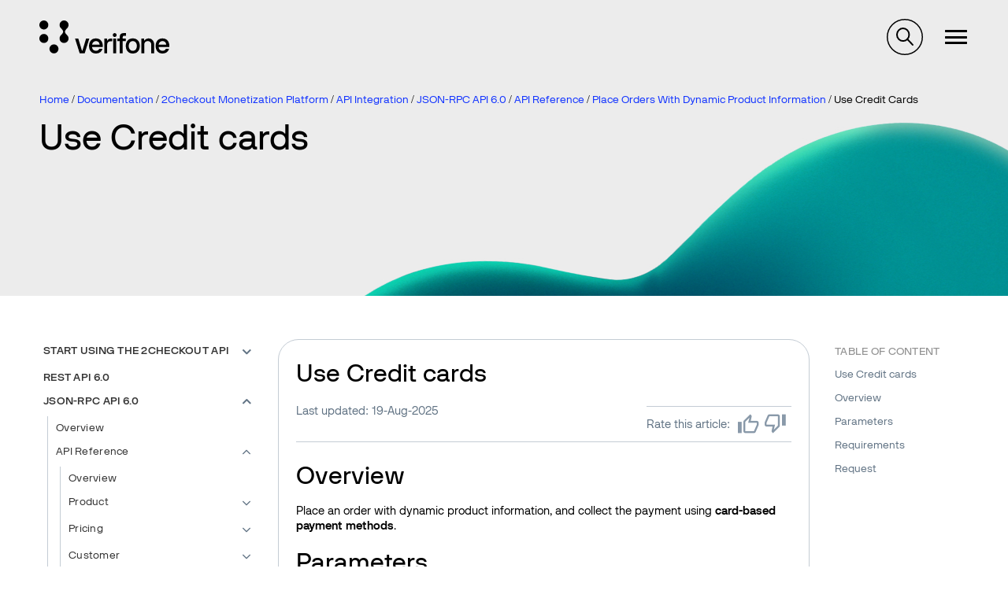

--- FILE ---
content_type: text/html; charset=UTF-8
request_url: https://verifone.cloud/docs/2checkout/API-Integration/JSON-RPC_API_6.0/Reference/12Place-orders-with-dynamic-product-information/Use-Credit-cards
body_size: 61685
content:
<!DOCTYPE html>
<html lang="en" dir="ltr" prefix="og: https://ogp.me/ns#">
  <head>
    <meta charset="utf-8" />
<meta name="description" content="Overview Place an order with dynamic product information, and collect the payment using card-based payment methods." />
<link rel="canonical" href="https://verifone.cloud/docs/2checkout/API-Integration/JSON-RPC_API_6.0/Reference/12Place-orders-with-dynamic-product-information/Use-Credit-cards" />
<meta property="og:title" content="Use Credit cards | API Integration" />
<meta name="twitter:card" content="summary" />
<meta name="twitter:title" content="Use Credit cards | API Integration" />
<meta name="Generator" content="Drupal 10 (https://www.drupal.org)" />
<meta name="MobileOptimized" content="width" />
<meta name="HandheldFriendly" content="true" />
<meta name="viewport" content="width=device-width, initial-scale=1.0" />
<link rel="icon" href="/themes/custom/verifone/favicon.ico" type="image/vnd.microsoft.icon" />

    <title>Use Credit cards | API Integration | 2Checkout</title>
    <link rel="stylesheet" media="all" href="/sites/default/files/css/css_k3rTVq6Wt4Bft0WuYKBKdHCivtRhWrcnvpuAwbs_xu8.css?delta=0&amp;language=en&amp;theme=verifone&amp;include=[base64]" />
<link rel="stylesheet" media="all" href="/sites/default/files/css/css_hpZAPgvBUscr8oOp60Y4ZGnm09GHnVaNtkMH3H_UVGI.css?delta=1&amp;language=en&amp;theme=verifone&amp;include=[base64]" />

    <script type="application/json" data-drupal-selector="drupal-settings-json">{"path":{"baseUrl":"\/","pathPrefix":"","currentPath":"node\/4243","currentPathIsAdmin":false,"isFront":false,"currentLanguage":"en"},"pluralDelimiter":"\u0003","suppressDeprecationErrors":true,"gtag":{"tagId":"G-46VJM42VBW","consentMode":false,"otherIds":[],"events":[],"additionalConfigInfo":[]},"ajaxPageState":{"libraries":"[base64]","theme":"verifone","theme_token":null},"ajaxTrustedUrl":[],"sticky_navigation":null,"nav_search_block":".search-block-form","ip_navigation":{"dom_element":"main .block--system-main-block h2, main .block--system-main-block h3","top_offset":3},"affix_node":[["#block-ipnavigationinpagenavigationblock","#toolbar-item-administration, #toolbar-item-administration-tray",".region--footer, .divider",".ip-navigation-item a",false]],"user":{"uid":0,"permissionsHash":"3210fd13db20842d7169dba1ee4c7a93f67c25c89252b5c58cc42f87b53b2c97"}}</script>
<script src="/sites/default/files/js/js_JHQsBmpH0YnF-mx8jrm0a8Zu7CpLeggozh1qpauXpLU.js?scope=header&amp;delta=0&amp;language=en&amp;theme=verifone&amp;include=[base64]"></script>
<script src="/modules/contrib/google_tag/js/gtag.js?t47us2"></script>

  </head>
  <body class="path-node page-node-type-documentation-page-2checkout">
        <a href="#main-content" class="visually-hidden focusable">
      Skip to main content
    </a>
    
      <div class="dialog-off-canvas-main-canvas" data-off-canvas-main-canvas>
    
<div  id="site-content" class="site-content">
        
        <header class="zg-page-header zg-page-header--hero has-background-image zg-page-header--overlay" style="background-image: url(&quot;https://verifone.cloud/sites/default/files/header-images/background_light.jpg&quot;);background-position: 62% 97%;">
          <nav class="region region--navigation">
    <div id="navigation" class="container">
      <div class="navigation">
        <div class="navigation__buttons">
                    <button type="button" class="navigation__toggle--nav"><span class="navigation__toggle-icon--nav"></span>
          </button>
        </div>
        <div id="block-verifone-branding" class="block block--system-branding-block">
  
    
    <div class="site-branding">
          <a class="site-branding__logo" href="/" title="Home" rel="home">
        <img src="/themes/custom/verifone/logo.svg" alt="Home"/>
      </a>
            <span class="site-branding__slogan"></span>
  </div>
</div>
<nav role="navigation" aria-labelledby="block-megamenu-menu" id="block-megamenu">
            
  <h2 class="block-title visually-hidden" id="block-megamenu-menu">Megamenu</h2>
  

        
<div class="mega-menu-wrapper">
  <ul data-region="navigation" class="menu menu--megamenu">
                        <li class="is-collapsed" data-id="item-14221">
          Global eCommerce
        </li>
                              <li class="is-collapsed" data-id="item-14223">
          In-Person Payments
        </li>
                              <li class="is-collapsed" data-id="item-14244">
          Business Tools
        </li>
                              <li class="is-collapsed" data-id="item-14224">
          Petroleum
        </li>
                              <li class="is-collapsed" data-id="item-14225">
          APIs
        </li>
            </ul>

  <div class="mega-menu-tabs">
          <div class="mega-menu-tab-wrapper mega-menu-tab-wrapper--hidden" data-id="item-14221" >
        <h4 class="mega-menu-tab-title">Global eCommerce</h4>
        <div class="mega-menu-tab">
          <div class="mega-menu-tab--left">
            <article class="mega-menu-item teaser">
  <h4><span>Global eCommerce</span>
</h4>
  <div class="content">
    
            <div class="field field--field-image field--label-hidden field__item">  <img loading="lazy" src="/system/files/2023-10/online-payments-woman-using-digital-assistant-her-tablet.jpg" width="1920" height="1277" alt="verifone global ecommerce" />

</div>
      
    
            <div class="has-button has-list field field--field-description field--label-hidden field__item"><p>Seeking a boost in online sales? Streamlined online payment processing holds the key to crafting irresistible shopping journeys, enhancing customer satisfaction, and optimizing your conversion rates.</p>
</div>
      
    
            <div class="field field--field-link field--label-hidden field__item"><a href="/verifone-global-ecommerce">Read more about Global eCommerce</a></div>
      
  </div>
</article>

          </div>
                      <div class="mega-menu-tab--right">
                              <div class="mega-menu-second-level-item">
                  <div class="mega-menu-second-level-item-title">
                    Verifone Integrations
                  </div>
                  <ul>
                                                                <li>
                        <a href="/docs/online-payments/checkout" data-drupal-link-system-path="node/55">Hosted checkout</a>
                      </li>
                                                                <li>
                        <a href="/docs/online-payments/pay-by-link" data-drupal-link-system-path="node/1015">Pay by Link</a>
                      </li>
                                                                <li>
                        <a href="/docs/online-payments/virtual-terminal" data-drupal-link-system-path="node/99">Virtual Terminal</a>
                      </li>
                                                                <li>
                        <a href="/docs/online-payments/ecommerce-api" data-drupal-link-system-path="node/5631">Server to Server</a>
                      </li>
                                                                <li>
                        <a href="/docs/online-payments/plugins" data-drupal-link-system-path="node/1017">Plugins</a>
                      </li>
                                                                <li>
                        <a href="/docs/online-payments/mobileSDK" data-drupal-link-system-path="node/5912">Mobile SDKs</a>
                      </li>
                                                                <li>
                        <a href="/docs/online-payments/checkout/card-encryption-verifonejs" data-drupal-link-system-path="node/5374">Verifone JS</a>
                      </li>
                                                                <li>
                        <a href="https://verifone.cloud/blog?category_id=841">Release notes</a>
                      </li>
                                      </ul>
                </div>
                              <div class="mega-menu-second-level-item">
                  <div class="mega-menu-second-level-item-title">
                    Verifone Payments
                  </div>
                  <ul>
                                                                <li>
                        <a href="/docs/online-payments/advanced-payment-methods-APMs" data-drupal-link-system-path="node/5253">Payment methods</a>
                      </li>
                                                                <li>
                        <a href="/docs/online-payments/acquirers" data-drupal-link-system-path="node/2016">Acquirers &amp; Payment products</a>
                      </li>
                                      </ul>
                </div>
                              <div class="mega-menu-second-level-item">
                  <div class="mega-menu-second-level-item-title">
                    Verifone Fraud and Security
                  </div>
                  <ul>
                                                                <li>
                        <a href="/docs/online-payments/fraud-management" data-drupal-link-system-path="node/5839">Fraud Management</a>
                      </li>
                                                                <li>
                        <a href="/docs/online-payments/3dsecure" data-drupal-link-system-path="node/372">3-D Secure</a>
                      </li>
                                                                <li>
                        <a href="/docs/online-payments/tokenization" data-drupal-link-system-path="node/1525">Tokenization</a>
                      </li>
                                      </ul>
                </div>
                              <div class="mega-menu-second-level-item">
                  <div class="mega-menu-second-level-item-title">
                    2Checkout Integrations
                  </div>
                  <ul>
                                                                <li>
                        <a href="/docs/2checkout/Documentation/05Ordering/02Customize_shopping_cart_interfaces" data-drupal-link-system-path="node/2677">Hosted checkout</a>
                      </li>
                                                                <li>
                        <a href="/docs/2checkout/Documentation/07Commerce/2Checkout-ConvertPlus" data-drupal-link-system-path="node/2423">ConvertPlus Cart</a>
                      </li>
                                                                <li>
                        <a href="/docs/2checkout/Documentation/07Commerce/InLine-Checkout-Guide" data-drupal-link-system-path="node/2425">InLine Cart</a>
                      </li>
                                                                <li>
                        <a href="/docs/2checkout/Documentation/07Commerce/Checkout-links-and-options/Generate-a-Buy-Link-using-ConvertPlus-and-InLine-Checkout" data-drupal-link-system-path="node/4322">Generate a Buy-Link</a>
                      </li>
                                                                <li>
                        <a href="/docs/2checkout/Shopping-cart-integration" data-drupal-link-system-path="node/2336">Plugins</a>
                      </li>
                                                                <li>
                        <a href="https://verifone.cloud/blog?category_id=842">Release notes</a>
                      </li>
                                      </ul>
                </div>
                              <div class="mega-menu-second-level-item">
                  <div class="mega-menu-second-level-item-title">
                    2Checkout Payments
                  </div>
                  <ul>
                                                                <li>
                        <a href="/docs/2checkout/Documentation/03Billing-and-payments/Payment-methods" data-drupal-link-system-path="node/2518">Payment methods</a>
                      </li>
                                      </ul>
                </div>
                              <div class="mega-menu-second-level-item">
                  <div class="mega-menu-second-level-item-title">
                    2Checkout Solutions
                  </div>
                  <ul>
                                                                <li>
                        <a href="/docs/2checkout/Documentation/Marketing" data-drupal-link-system-path="node/2338">Marketing Tools</a>
                      </li>
                                                                <li>
                        <a href="/docs/2checkout/Documentation/Subscription-Billing" data-drupal-link-system-path="node/2358">Subscriptions</a>
                      </li>
                                      </ul>
                </div>
                          </div>
                  </div>
      </div>
          <div class="mega-menu-tab-wrapper mega-menu-tab-wrapper--hidden" data-id="item-14223" >
        <h4 class="mega-menu-tab-title">In-Person Payments</h4>
        <div class="mega-menu-tab">
          <div class="mega-menu-tab--left">
            <article class="mega-menu-item teaser">
  <h4><span>In-Person Payments</span>
</h4>
  <div class="content">
    
            <div class="field field--field-image field--label-hidden field__item">  <img loading="lazy" src="/system/files/2023-10/M440-in-store-phone-up-customer-02.jpg" width="1920" height="1282" alt="Verifone in-person payments" />

</div>
      
    
            <div class="has-button has-list field field--field-description field--label-hidden field__item"><p>Select from our extensive array of payment solutions to seamlessly process transactions, elevate the customer journey, and cultivate unwavering brand loyalty.</p>
</div>
      
    
            <div class="field field--field-link field--label-hidden field__item"><a href="/in-store-payments">Read more about In-Person Payments</a></div>
      
  </div>
</article>

          </div>
                      <div class="mega-menu-tab--right">
                              <div class="mega-menu-second-level-item">
                  <div class="mega-menu-second-level-item-title">
                    Payment applications
                  </div>
                  <ul>
                                                                <li>
                        <a href="https://verifone.cloud/docs/in-person-payments/psdk-sdi-integration-guide">Payment SDK-SDI </a>
                      </li>
                                                                <li>
                        <a href="/application-development-kit-adk" data-drupal-link-system-path="node/9440">Application Development Kit (ADK)</a>
                      </li>
                                                                <li>
                        <a href="/docs/in-store-payments/android-user-guides">Android User Guides</a>
                      </li>
                                                                <li>
                        <a href="https://verifone.cloud/docs/in-store-payments/pos-cloud-integration">POS Cloud</a>
                      </li>
                                                                <li>
                        <a href="https://verifone.cloud/docs/sca-functional-specification">SCA Functional Specification</a>
                      </li>
                                                                <li>
                        <a href="https://verifone.cloud/docs/in-person-payments/payment-software-development-kit-guide-psdk/verifone-tap-psdk-guide">Verifone Tap PSDK</a>
                      </li>
                                                                <li>
                        <a href="/docs/in-store-payments/xpi" data-drupal-link-system-path="node/185">XPI</a>
                      </li>
                                                                <li>
                        <a href="https://verifone.cloud/docs/android-terminal-functional-specification-agpa-53475">Android Terminal Functional Specification (AGPA)</a>
                      </li>
                                                                <li>
                        <a href="https://verifone.cloud/docs/in-store-payments/verifone-x990">Verifone X990</a>
                      </li>
                                      </ul>
                </div>
                              <div class="mega-menu-second-level-item">
                  <div class="mega-menu-second-level-item-title">
                    Manage your devices
                  </div>
                  <ul>
                                                                <li>
                        <a href="/docs/device-management/device-management-user-guide" data-drupal-link-system-path="node/5715">Device Management</a>
                      </li>
                                                                <li>
                        <a href="https://verifone.cloud/docs/merchant-solution-release-msr-portal-guides/msr-portal-guides">Merchant Solution Release (MSR) Portal </a>
                      </li>
                                      </ul>
                </div>
                              <div class="mega-menu-second-level-item">
                  <div class="mega-menu-second-level-item-title">
                    Payment Devices
                  </div>
                  <ul>
                                                                <li>
                        <a href="https://verifone.cloud/docs/payment-devices-installation-guides">Installation Guides</a>
                      </li>
                                                                <li>
                        <a href="https://verifone.cloud/docs/verifone-regulatory-and-compliance-sheets">Regulatory and Compliance Sheets</a>
                      </li>
                                      </ul>
                </div>
                          </div>
                  </div>
      </div>
          <div class="mega-menu-tab-wrapper mega-menu-tab-wrapper--hidden" data-id="item-14244" >
        <h4 class="mega-menu-tab-title">Business Tools</h4>
        <div class="mega-menu-tab">
          <div class="mega-menu-tab--left">
            <article class="mega-menu-item teaser">
  <h4><span>Business Tools</span>
</h4>
  <div class="content">
    
            <div class="field field--field-image field--label-hidden field__item">  <img loading="lazy" src="/system/files/2023-10/people-pay-by-link-businessman-manager.jpg" width="1040" height="585" alt="Verifone central business tool" />

</div>
      
    
            <div class="has-button has-list field field--field-description field--label-hidden field__item"><p>Unlock the potential of your business by leveraging the capabilities of Verifone Central, which offers a comprehensive suite of analytical resources and operational aids to fuel your company's continuous expansion. Delve into the intricacies of your day-to-day operations, examining the dynamics of your eCommerce and brick-and-mortar sales. Gain a panoramic perspective of all your financial transactions, along with invaluable insights into the prevailing card schemes favored by your diverse customer base.</p>
</div>
      
    
            <div class="field field--field-link field--label-hidden field__item"><a href="/docs/portal/common-portal-guide/verifone-central-overview">Read more about our Business Tools</a></div>
      
  </div>
</article>

          </div>
                      <div class="mega-menu-tab--right">
                              <div class="mega-menu-second-level-item">
                  <div class="mega-menu-second-level-item-title">
                    Verifone Central
                  </div>
                  <ul>
                                                                <li>
                        <a href="https://verifone.cloud/docs/verifone-central/verifone-central/getting-started">Getting started</a>
                      </li>
                                                                <li>
                        <a href="/docs/portal/dashboard" data-drupal-link-system-path="node/1599">Payments dashboard</a>
                      </li>
                                                                <li>
                        <a href="/docs/verifone-central/verifone-central/manage-your-account" data-drupal-link-system-path="node/6296">Manage your account</a>
                      </li>
                                                                <li>
                        <a href="/docs/portal/reports" data-drupal-link-system-path="node/5433">Reporting</a>
                      </li>
                                                                <li>
                        <a href="/docs/portal/administration/notifications" data-drupal-link-system-path="node/5317">Notifications &amp; Webhooks</a>
                      </li>
                                                                <li>
                        <a href="https://verifone.cloud/docs/verifone-central/verifone-central/boarding-services">Boarding Services</a>
                      </li>
                                      </ul>
                </div>
                              <div class="mega-menu-second-level-item">
                  <div class="mega-menu-second-level-item-title">
                    2Checkout Merchant Control Panel
                  </div>
                  <ul>
                                                                <li>
                        <a href="/docs/2checkout/Onboarding/Merchant-Control-Panel-Dashboard" data-drupal-link-system-path="node/2404">Dashboard</a>
                      </li>
                                                                <li>
                        <a href="/docs/2checkout/Onboarding/Activate-and-set-up-your-2Checkout-account" data-drupal-link-system-path="node/2533">Manage your account</a>
                      </li>
                                                                <li>
                        <a href="/docs/2checkout/Onboarding/Product-set-up-flow" data-drupal-link-system-path="node/2347">Product setup</a>
                      </li>
                                                                <li>
                        <a href="/docs/2checkout/Onboarding/Payouts" data-drupal-link-system-path="node/2327">Payouts</a>
                      </li>
                                                                <li>
                        <a href="/docs/2checkout/Documentation/Reporting" data-drupal-link-system-path="node/2337">Reporting</a>
                      </li>
                                                                <li>
                        <a href="/docs/2checkout/API-Integration/Webhooks" data-drupal-link-system-path="node/2332">Webhooks</a>
                      </li>
                                      </ul>
                </div>
                              <div class="mega-menu-second-level-item">
                  <div class="mega-menu-second-level-item-title">
                    Verifone HQ Application (VHQ)
                  </div>
                  <ul>
                                                                <li>
                        <a href="https://verifone.cloud/docs/verifonehq-application/dashboard">Dashboard</a>
                      </li>
                                                                <li>
                        <a href="https://verifone.cloud/docs/verifonehq-application/device-management">Device management</a>
                      </li>
                                                                <li>
                        <a href="https://verifone.cloud/docs/verifonehq-application/device-search">Device search</a>
                      </li>
                                                                <li>
                        <a href="https://verifone.cloud/docs/verifonehq-application/reports">Reporting</a>
                      </li>
                                                                <li>
                        <a href="https://verifone.cloud/docs/verifonehq-application/vhq-training-videos">VHQ Training videos</a>
                      </li>
                                      </ul>
                </div>
                          </div>
                  </div>
      </div>
          <div class="mega-menu-tab-wrapper mega-menu-tab-wrapper--hidden" data-id="item-14224" >
        <h4 class="mega-menu-tab-title">Petroleum</h4>
        <div class="mega-menu-tab">
          <div class="mega-menu-tab--left">
            <article class="mega-menu-item teaser">
  <h4><span>Petroleum &amp; Convenience</span>
</h4>
  <div class="content">
    
            <div class="field field--field-image field--label-hidden field__item">  <img loading="lazy" src="/system/files/2023-10/petro-view-woman-with-car-gas-station.jpg" width="1920" height="1280" alt="verifone petroleum and convenience" />

</div>
      
    
            <div class="has-button has-list field field--field-description field--label-hidden field__item"><p>Craft convenient, customer-centric experiences, uncover invaluable strategic insights, and harness the power of state-of-the-art commerce tools to bring your business into a new era of success and innovation.</p>
</div>
      
    
            <div class="field field--field-link field--label-hidden field__item"><a href="/petroleum-convenience">Read more about Petroleum solutions</a></div>
      
  </div>
</article>

          </div>
                      <div class="mega-menu-tab--right">
                              <div class="mega-menu-second-level-item">
                  <div class="mega-menu-second-level-item-title">
                    C-Site Management
                  </div>
                  <ul>
                                                                <li>
                        <a href="/docs/petroleum-and-convenience-site-solution-customers/c-site-management">Verifone C-Site Management</a>
                      </li>
                                      </ul>
                </div>
                              <div class="mega-menu-second-level-item">
                  <div class="mega-menu-second-level-item-title">
                    Commander and Integrated POS
                  </div>
                  <ul>
                                                                <li>
                        <a href="/docs/petroleum-c-store-customer-documentation" data-drupal-link-system-path="node/14404">Customer documentation</a>
                      </li>
                                                                <li>
                        <a href="/docs/petroleum-c-store-customer-documentation/commander-integrated-pos/commander-release-highlights" data-drupal-link-system-path="node/14893">Commander Release Highlights</a>
                      </li>
                                                                <li>
                        <a href="/docs/petroleum-and-convenience-site-solution-customers/commander-integrated-pos/feature-0">Feature References</a>
                      </li>
                                                                <li>
                        <a href="/docs/petroleum-and-convenience-site-solution-customers/commander-and-integrated-pos/manuals">Manuals</a>
                      </li>
                                      </ul>
                </div>
                              <div class="mega-menu-second-level-item">
                  <div class="mega-menu-second-level-item-title">
                    Site Solution
                  </div>
                  <ul>
                                                                <li>
                        <a href="/docs/petroleum-and-convenience-site-solution-customers/site-solution" data-drupal-link-system-path="node/14875">Petro and Convenience Retail Hub</a>
                      </li>
                                      </ul>
                </div>
                              <div class="mega-menu-second-level-item">
                  <div class="mega-menu-second-level-item-title">
                    Software Updates (VRSD)
                  </div>
                  <ul>
                                                                <li>
                        <a href="/docs/petroleum-and-convenience-site-solution/vrsd-information">VRSD Implementation Guide</a>
                      </li>
                                      </ul>
                </div>
                          </div>
                  </div>
      </div>
          <div class="mega-menu-tab-wrapper mega-menu-tab-wrapper--hidden" data-id="item-14225" >
        <h4 class="mega-menu-tab-title">APIs</h4>
        <div class="mega-menu-tab">
          <div class="mega-menu-tab--left">
            <article class="mega-menu-item teaser">
  <h4><span>APIs</span>
</h4>
  <div class="content">
    
            <div class="field field--field-image field--label-hidden field__item">  <img loading="lazy" src="/system/files/2023-10/api-v4-system-engineer-writing-algorithm-online-cloud-computing.jpg" width="1920" height="1080" alt="verifone API integration" />

</div>
      
    
            <div class="has-button has-list field field--field-description field--label-hidden field__item"><p>Ensure a seamless integration framework for your business operations. With our APIs, both customers and partners can effortlessly request and incorporate hardware and services into our ecosystem, all without the hassle of dealing with manual procedures.</p>
</div>
      
    
            <div class="field field--field-link field--label-hidden field__item"><a href="/api-catalog">Explore our API catalog</a></div>
      
  </div>
</article>

          </div>
                      <div class="mega-menu-tab--right mega-menu-tab--right--apis">
              <div class="views-element-container">  <div class="js-view-dom-id-faa946af34555028c4ffcb944b43f6c71bd0a8416d1c152db57f2135b7b1ca9f view view--api-catalog view--api-catalog--block-1">
    
    
    

          
    
    
    

          <div class="view__content">
        <div class="item-list">
  
  <ul>

          <li><div class="views-field views-field-title"><span class="field-content"><a href="/api-catalog/verifonehq-api" hreflang="en">VerifoneHQ API</a></span></div></li>
          <li><div class="views-field views-field-title"><span class="field-content"><a href="/api-catalog/order-api" hreflang="en">Order API</a></span></div></li>
          <li><div class="views-field views-field-title"><span class="field-content"><a href="/api-catalog/reporting-api" hreflang="en">Reporting API</a></span></div></li>
          <li><div class="views-field views-field-title"><span class="field-content"><a href="/api-catalog/verifone-ecommerce-api" hreflang="en">Verifone eCommerce API</a></span></div></li>
          <li><div class="views-field views-field-title"><span class="field-content"><a href="/api-catalog/3d-secure-api" hreflang="en">3D Secure API</a></span></div></li>
          <li><div class="views-field views-field-title"><span class="field-content"><a href="/api-catalog/paypal-ecomm-api" hreflang="en">PayPal eComm API</a></span></div></li>
          <li><div class="views-field views-field-title"><span class="field-content"><a href="/api-catalog/customer-api" hreflang="en">Customer API</a></span></div></li>
          <li><div class="views-field views-field-title"><span class="field-content"><a href="/api-catalog/checkout-api" hreflang="en">Checkout API</a></span></div></li>
    
  </ul>

</div>
<div class="item-list">
      <h3>2Checkout API Reference 6.0</h3>
  
  <ul>

          <li><div class="views-field views-field-title"><span class="field-content"><a href="/api-catalog/api-rest-documentation-1" hreflang="en">API REST Documentation</a></span></div></li>
    
  </ul>

</div>

      </div>
        
    

    
    

      </div>
</div>

            </div>
                  </div>
      </div>
      </div>
</div>

  </nav>
<div id="block-verifonesearchblock" class="block block--verifone-search-block">
  
    
      <div id="verifone-search-block"></div>
  </div>

                  <nav id="block-verifone-account-menu--logged-out">
            <ul class="menu menu--account">
              <li><a href="/login?login_destination=/node/4243">Log in</a></li>
            </ul>
          </nav>
              </div>
    </div>
  </nav>

              <section class="zg-page-header__first region region--header-first">
      <div class="container">
        <div id="block-verifone-breadcrumbs" class="block block--system-breadcrumb-block">
  
    
        <nav role="navigation" aria-labelledby="system-breadcrumb" id="breadcrumbs">
    <h2 id="system-breadcrumb" class="visually-hidden">Breadcrumb</h2>
    <ul>
          <li>
                  <a href="/">Home</a>
              </li>
          <li>
                  <a href="/docs">Documentation</a>
              </li>
          <li>
                  <a href="/docs/2checkout">2Checkout Monetization Platform</a>
              </li>
          <li>
                  <a href="/docs/2checkout/API-Integration">API Integration</a>
              </li>
          <li>
                  <a href="/docs/2checkout/API-Integration/JSON-RPC_API_6.0">JSON-RPC API 6.0</a>
              </li>
          <li>
                  <a href="/docs/2checkout/API-Integration/JSON-RPC_API_6.0/Reference">API Reference</a>
              </li>
          <li>
                  <a href="/docs/2checkout/API-Integration/JSON-RPC_API_6.0/Reference/12Place-orders-with-dynamic-product-information">Place Orders With Dynamic Product Information</a>
              </li>
          <li>
                  Use Credit Cards
              </li>
        </ul>
  </nav>

  </div>
<div id="block-verifone-page-title--2" class="block block--page-title-block">
  
    
      
  <div class="zg-page-title">
    <h1 class="h1--page-title"><span>Use Credit cards</span>
</h1>
  </div>


  </div>

      </div>
    </section>
  
        
  </header>        
        
              <section class="region region--top-bar">
      <div class="container">
        <div data-drupal-messages-fallback class="hidden"></div>

      </div>
    </section>
  
  
    <main class="has-bottom-margin js-quickedit-region">
    <a class="visually-hidden" id="main-content" tabindex="-1"></a>
    <div  class="container layout-content">
                      
<div  class="grid has-sidebar grid--desktop--2">
      <div class="col--desktop--3">
                  <aside class="region region--sidebar-first">
    <div id="block-booknavigation" class="block block--book-navigation">
  
    
      

<nav class="book-menu">
  

              <ul>
                    <li class="dropdown">
      <a href="/docs/2checkout/API-Integration/01Start-using-the-2Checkout-API" class="dropdown-toggle" data-toggle="dropdown" aria-expanded="true">Start using the 2Checkout API <span class="caret"></span></a>
            
    <ul class="dropdown-menu">
            
              <li><a href="/docs/2checkout/API-Integration/01Start-using-the-2Checkout-API">Overview</a></li>
      
                              <li>
        <a href="/docs/2checkout/API-Integration/01Start-using-the-2Checkout-API/API_Authentication">API Authentication</a>
      </li>
                            <li>
        <a href="/docs/2checkout/API-Integration/01Start-using-the-2Checkout-API/2Checkout_API_Upgrade_Guide">Upgrade to 2Checkout API 6.0</a>
      </li>
                          <li class="dropdown">
      <a href="/docs/2checkout/API-Integration/01Start-using-the-2Checkout-API/2Checkout-API-use-cases" class="dropdown-toggle" data-toggle="dropdown" aria-expanded="true">2Checkout API Use cases <span class="caret"></span></a>
            
    <ul class="dropdown-menu">
            
              <li><a href="/docs/2checkout/API-Integration/01Start-using-the-2Checkout-API/2Checkout-API-use-cases">Overview</a></li>
      
                              <li>
        <a href="/docs/2checkout/API-Integration/01Start-using-the-2Checkout-API/2Checkout-API-general-information/Payment_flow_with_Apple_Pay">Payment flow with Apple Pay</a>
      </li>
                            <li>
        <a href="/docs/2checkout/API-Integration/01Start-using-the-2Checkout-API/2Checkout-API-general-information/Retrying-the-payment-for-an-order">Retrying the payment for an order </a>
      </li>
                            <li>
        <a href="/docs/2checkout/API-Integration/01Start-using-the-2Checkout-API/2Checkout-API-general-information/3D-Secure-Flow">3D Secure Flow</a>
      </li>
                            <li>
        <a href="/docs/2checkout/API-Integration/01Start-using-the-2Checkout-API/2Checkout-API-general-information/Refunding-an-Order">Refunding an Order</a>
      </li>
                            <li>
        <a href="/docs/2checkout/API-Integration/01Start-using-the-2Checkout-API/2Checkout-API-general-information/Order_flow_in_2Checkout_API">Order flow in 2Checkout API</a>
      </li>
                            <li>
        <a href="/docs/2checkout/API-Integration/01Start-using-the-2Checkout-API/2Checkout-API-general-information/Payment_flow_with_2Pay_Token">Payment flow with 2Pay Token</a>
      </li>
                            <li>
        <a href="/docs/2checkout/API-Integration/01Start-using-the-2Checkout-API/2Checkout-API-general-information/Payment_flow_with_test_orders">Payment flow with test orders</a>
      </li>
                            <li>
        <a href="/docs/2checkout/API-Integration/01Start-using-the-2Checkout-API/2Checkout-API-general-information/Payment_flow_with_Free_orders">Payment flow with Free orders</a>
      </li>
                            <li>
        <a href="/docs/2checkout/API-Integration/01Start-using-the-2Checkout-API/2Checkout-API-general-information/Payment_flow_with_Credit_Cards">Payment flow with Credit Cards</a>
      </li>
                            <li>
        <a href="/docs/2checkout/API-Integration/01Start-using-the-2Checkout-API/2Checkout-API-general-information/Payment_flow_with_1-Click_Purchase">Payment flow with 1-Click Purchase</a>
      </li>
                            <li>
        <a href="/docs/2checkout/API-Integration/01Start-using-the-2Checkout-API/2Checkout-API-general-information/Build_the_order_object_to_place_orders">Build the order object to place orders</a>
      </li>
                            <li>
        <a href="/docs/2checkout/API-Integration/01Start-using-the-2Checkout-API/2Checkout-API-general-information/Calculate_and_display_shopping_cart_taxes">Calculate and display shopping cart taxes</a>
      </li>
                            <li>
        <a href="/docs/2checkout/API-Integration/01Start-using-the-2Checkout-API/2Checkout-API-general-information/Payment_flow_with_offline_payment_methods">Payment flow with offline payment methods</a>
      </li>
                            <li>
        <a href="/docs/2checkout/API-Integration/01Start-using-the-2Checkout-API/2Checkout-API-general-information/Payment_flow_with_Credit_Cards_with_Installments">Payment flow with Credit Cards with Installments</a>
      </li>
                            <li>
        <a href="/docs/2checkout/API-Integration/01Start-using-the-2Checkout-API/2Checkout-API-general-information/Payment_flow_for_E-wallets_%2528online_payment_methods%2529">Payment flow for E-wallets (online payment methods)</a>
      </li>
                  </ul>
        
                </ul>
        
                          <li>
        <a href="/docs/2checkout/API-Integration/REST-6.0-Reference">REST API 6.0</a>
      </li>
                          <li class="dropdown active open">
      <a href="/docs/2checkout/API-Integration/JSON-RPC_API_6.0" class="dropdown-toggle" data-toggle="dropdown" aria-expanded="true">JSON-RPC API 6.0 <span class="caret"></span></a>
            
    <ul class="dropdown-menu">
            
              <li><a href="/docs/2checkout/API-Integration/JSON-RPC_API_6.0">Overview</a></li>
      
                            <li class="dropdown active open">
      <a href="/docs/2checkout/API-Integration/JSON-RPC_API_6.0/Reference" class="dropdown-toggle" data-toggle="dropdown" aria-expanded="true">API Reference <span class="caret"></span></a>
            
    <ul class="dropdown-menu">
            
              <li><a href="/docs/2checkout/API-Integration/JSON-RPC_API_6.0/Reference">Overview</a></li>
      
                            <li class="dropdown">
      <a href="/docs/2checkout/API-Integration/JSON-RPC_API_6.0/Reference/00Product" class="dropdown-toggle" data-toggle="dropdown" aria-expanded="true">Product <span class="caret"></span></a>
            
    <ul class="dropdown-menu">
            
              <li><a href="/docs/2checkout/API-Integration/JSON-RPC_API_6.0/Reference/00Product">Overview</a></li>
      
                              <li>
        <a href="/docs/2checkout/API-Integration/JSON-RPC_API_6.0/Reference/00Product/Enable-Disable-products">Enable/Disable products</a>
      </li>
                            <li>
        <a href="/docs/2checkout/API-Integration/JSON-RPC_API_6.0/Reference/00Product/Retrieve-product-info-by-code">Retrieve product info by code</a>
      </li>
                            <li>
        <a href="/docs/2checkout/API-Integration/JSON-RPC_API_6.0/Reference/00Product/Add-a-subscription-plan-product">Add a subscription plan/product</a>
      </li>
                            <li>
        <a href="/docs/2checkout/API-Integration/JSON-RPC_API_6.0/Reference/00Product/Update-a-subscription-plan-product">Update a subscription plan/product</a>
      </li>
                            <li>
        <a href="/docs/2checkout/API-Integration/JSON-RPC_API_6.0/Reference/00Product/Retrieve-subscription-plan-product-info">Retrieve subscription plan/product info</a>
      </li>
                  </ul>
        
                        <li class="dropdown">
      <a href="/docs/2checkout/API-Integration/JSON-RPC_API_6.0/Reference/02Pricing" class="dropdown-toggle" data-toggle="dropdown" aria-expanded="true">Pricing <span class="caret"></span></a>
            
    <ul class="dropdown-menu">
            
              <li><a href="/docs/2checkout/API-Integration/JSON-RPC_API_6.0/Reference/02Pricing">Overview</a></li>
      
                              <li>
        <a href="/docs/2checkout/API-Integration/JSON-RPC_API_6.0/Reference/02Pricing/Save-prices">Save prices</a>
      </li>
                            <li>
        <a href="/docs/2checkout/API-Integration/JSON-RPC_API_6.0/Reference/02Pricing/Update-price-options">Update price options</a>
      </li>
                            <li>
        <a href="/docs/2checkout/API-Integration/JSON-RPC_API_6.0/Reference/02Pricing/Retrieve-SKU-details">Retrieve SKU details</a>
      </li>
                            <li>
        <a href="/docs/2checkout/API-Integration/JSON-RPC_API_6.0/Reference/02Pricing/Create-price-option-groups">Create price option groups</a>
      </li>
                            <li>
        <a href="/docs/2checkout/API-Integration/JSON-RPC_API_6.0/Reference/02Pricing/Search-price-option-groups">Search price option groups</a>
      </li>
                            <li>
        <a href="/docs/2checkout/API-Integration/JSON-RPC_API_6.0/Reference/02Pricing/Add-a-pricing-configuration">Add a pricing configuration</a>
      </li>
                            <li>
        <a href="/docs/2checkout/API-Integration/JSON-RPC_API_6.0/Reference/02Pricing/Update-pricing-configuration">Update pricing configuration</a>
      </li>
                            <li>
        <a href="/docs/2checkout/API-Integration/JSON-RPC_API_6.0/Reference/02Pricing/Retrieve-SKU-code-by-details">Retrieve SKU code by details</a>
      </li>
                            <li>
        <a href="/docs/2checkout/API-Integration/JSON-RPC_API_6.0/Reference/02Pricing/Assign-a-PricingOption-Group">Assign a PricingOption Group</a>
      </li>
                            <li>
        <a href="/docs/2checkout/API-Integration/JSON-RPC_API_6.0/Reference/02Pricing/Retrieve-a-price-option-group">Retrieve a price option group</a>
      </li>
                            <li>
        <a href="/docs/2checkout/API-Integration/JSON-RPC_API_6.0/Reference/02Pricing/Unassign-a-PricingOption-Group">Unassign a PricingOption Group</a>
      </li>
                            <li>
        <a href="/docs/2checkout/API-Integration/JSON-RPC_API_6.0/Reference/02Pricing/Retrieve-pricing-configurations">Retrieve pricing configurations</a>
      </li>
                            <li>
        <a href="/docs/2checkout/API-Integration/JSON-RPC_API_6.0/Reference/02Pricing/Retrieve-assigned-price-option-groups">Retrieve assigned price option groups</a>
      </li>
                            <li>
        <a href="/docs/2checkout/API-Integration/JSON-RPC_API_6.0/Reference/02Pricing/Retrieve-a-pricing-configuration-by-name">Retrieve a pricing configuration by name</a>
      </li>
                            <li>
        <a href="/docs/2checkout/API-Integration/JSON-RPC_API_6.0/Reference/02Pricing/Retrieve-a-pricing-configuration-by-code">Retrieve a pricing configuration by code</a>
      </li>
                  </ul>
        
                        <li class="dropdown">
      <a href="/docs/2checkout/API-Integration/JSON-RPC_API_6.0/Reference/44Customer" class="dropdown-toggle" data-toggle="dropdown" aria-expanded="true">Customer <span class="caret"></span></a>
            
    <ul class="dropdown-menu">
            
              <li><a href="/docs/2checkout/API-Integration/JSON-RPC_API_6.0/Reference/44Customer">Overview</a></li>
      
                              <li>
        <a href="/docs/2checkout/API-Integration/JSON-RPC_API_6.0/Reference/44Customer/Update-a-customer">Update a customer</a>
      </li>
                            <li>
        <a href="/docs/2checkout/API-Integration/JSON-RPC_API_6.0/Reference/44Customer/Retrieve-a-customer">Retrieve a customer</a>
      </li>
                            <li>
        <a href="/docs/2checkout/API-Integration/JSON-RPC_API_6.0/Reference/44Customer/Create-a-new-customer">Create a new customer</a>
      </li>
                            <li>
        <a href="/docs/2checkout/API-Integration/JSON-RPC_API_6.0/Reference/44Customer/Retrieve-a-customer%2525E2%252580%252599s-subscriptions">Retrieve a customer’s subscriptions</a>
      </li>
                  </ul>
        
                        <li class="dropdown">
      <a href="/docs/2checkout/API-Integration/JSON-RPC_API_6.0/Reference/08Cross-sell" class="dropdown-toggle" data-toggle="dropdown" aria-expanded="true">Cross-sell <span class="caret"></span></a>
            
    <ul class="dropdown-menu">
            
              <li><a href="/docs/2checkout/API-Integration/JSON-RPC_API_6.0/Reference/08Cross-sell">Overview</a></li>
      
                              <li>
        <a href="/docs/2checkout/API-Integration/JSON-RPC_API_6.0/Reference/08Cross-sell/Retrieve-cross-sell-campaigns">Retrieve cross-sell campaigns</a>
      </li>
                            <li>
        <a href="/docs/2checkout/API-Integration/JSON-RPC_API_6.0/Reference/08Cross-sell/Retrieve-cross-sell-campaign-texts">Retrieve cross-sell campaign texts</a>
      </li>
                            <li>
        <a href="/docs/2checkout/API-Integration/JSON-RPC_API_6.0/Reference/08Cross-sell/Retrieve-a-product%2525E2%252580%252599s-cross-sell-campaigns">Retrieve a product’s cross-sell campaigns</a>
      </li>
                  </ul>
        
                        <li class="dropdown">
      <a href="/docs/2checkout/API-Integration/JSON-RPC_API_6.0/Reference/09Promotions" class="dropdown-toggle" data-toggle="dropdown" aria-expanded="true">Promotions <span class="caret"></span></a>
            
    <ul class="dropdown-menu">
            
              <li><a href="/docs/2checkout/API-Integration/JSON-RPC_API_6.0/Reference/09Promotions">Overview</a></li>
      
                              <li>
        <a href="/docs/2checkout/API-Integration/JSON-RPC_API_6.0/Reference/09Promotions/Create-promotion">Create promotion</a>
      </li>
                            <li>
        <a href="/docs/2checkout/API-Integration/JSON-RPC_API_6.0/Reference/09Promotions/Update-promotion">Update promotion</a>
      </li>
                            <li>
        <a href="/docs/2checkout/API-Integration/JSON-RPC_API_6.0/Reference/09Promotions/Retrieve-a-promotion">Retrieve a promotion</a>
      </li>
                            <li>
        <a href="/docs/2checkout/API-Integration/JSON-RPC_API_6.0/Reference/09Promotions/Add-promotion-coupon">Add promotion coupon</a>
      </li>
                            <li>
        <a href="/docs/2checkout/API-Integration/JSON-RPC_API_6.0/Reference/09Promotions/Create-fixed-discount">Create fixed discount</a>
      </li>
                            <li>
        <a href="/docs/2checkout/API-Integration/JSON-RPC_API_6.0/Reference/09Promotions/Add-promotion-sources">Add promotion sources</a>
      </li>
                            <li>
        <a href="/docs/2checkout/API-Integration/JSON-RPC_API_6.0/Reference/09Promotions/Update-promotion-coupon">Update promotion coupon</a>
      </li>
                            <li>
        <a href="/docs/2checkout/API-Integration/JSON-RPC_API_6.0/Reference/09Promotions/Remove-promotion-coupon">Remove promotion coupon</a>
      </li>
                            <li>
        <a href="/docs/2checkout/API-Integration/JSON-RPC_API_6.0/Reference/09Promotions/Remove-promotion-sources">Remove promotion sources</a>
      </li>
                            <li>
        <a href="/docs/2checkout/API-Integration/JSON-RPC_API_6.0/Reference/09Promotions/Add-promotion-translations">Add promotion translations</a>
      </li>
                            <li>
        <a href="/docs/2checkout/API-Integration/JSON-RPC_API_6.0/Reference/09Promotions/Create-percentage-discount">Create percentage discount</a>
      </li>
                            <li>
        <a href="/docs/2checkout/API-Integration/JSON-RPC_API_6.0/Reference/09Promotions/Add-products-to-a-promotion">Add products to a promotion</a>
      </li>
                            <li>
        <a href="/docs/2checkout/API-Integration/JSON-RPC_API_6.0/Reference/09Promotions/Remove-promotion-translations">Remove promotion translations</a>
      </li>
                            <li>
        <a href="/docs/2checkout/API-Integration/JSON-RPC_API_6.0/Reference/09Promotions/Remove-products-from-a-promotion">Remove products from a promotion</a>
      </li>
                            <li>
        <a href="/docs/2checkout/API-Integration/JSON-RPC_API_6.0/Reference/09Promotions/Retrieve-information-on-promotions">Retrieve information on promotions</a>
      </li>
                  </ul>
        
                          <li>
        <a href="/docs/2checkout/API-Integration/JSON-RPC_API_6.0/Reference/Order-object">Order object</a>
      </li>
                          <li class="dropdown">
      <a href="/docs/2checkout/API-Integration/JSON-RPC_API_6.0/Reference/Upgrade-price" class="dropdown-toggle" data-toggle="dropdown" aria-expanded="true">Upgrade price <span class="caret"></span></a>
            
    <ul class="dropdown-menu">
            
              <li><a href="/docs/2checkout/API-Integration/JSON-RPC_API_6.0/Reference/Upgrade-price">Overview</a></li>
      
                              <li>
        <a href="/docs/2checkout/API-Integration/JSON-RPC_API_6.0/Reference/Upgrade-price/Retrieve-the-upgrade-price-for-a-subscription">Retrieve the upgrade price for a subscription</a>
      </li>
                  </ul>
        
                        <li class="dropdown">
      <a href="/docs/2checkout/API-Integration/JSON-RPC_API_6.0/Reference/06Order-field" class="dropdown-toggle" data-toggle="dropdown" aria-expanded="true">Order field <span class="caret"></span></a>
            
    <ul class="dropdown-menu">
            
              <li><a href="/docs/2checkout/API-Integration/JSON-RPC_API_6.0/Reference/06Order-field">Overview</a></li>
      
                              <li>
        <a href="/docs/2checkout/API-Integration/JSON-RPC_API_6.0/Reference/06Order-field/Retrieve-order-fields">Retrieve order fields</a>
      </li>
                            <li>
        <a href="/docs/2checkout/API-Integration/JSON-RPC_API_6.0/Reference/06Order-field/Retrieve-an-order-field">Retrieve an order field</a>
      </li>
                            <li>
        <a href="/docs/2checkout/API-Integration/JSON-RPC_API_6.0/Reference/06Order-field/Retrieve-assigned-additional-fields">Retrieve assigned additional fields</a>
      </li>
                            <li>
        <a href="/docs/2checkout/API-Integration/JSON-RPC_API_6.0/Reference/06Order-field/Add-order-product-additional-fields">Add order/product additional fields</a>
      </li>
                            <li>
        <a href="/docs/2checkout/API-Integration/JSON-RPC_API_6.0/Reference/06Order-field/Update-order-product-additional-fields">Update order/product additional fields</a>
      </li>
                            <li>
        <a href="/docs/2checkout/API-Integration/JSON-RPC_API_6.0/Reference/06Order-field/Assign-order-product-additional-fields">Assign order/product additional fields</a>
      </li>
                            <li>
        <a href="/docs/2checkout/API-Integration/JSON-RPC_API_6.0/Reference/06Order-field/Unassign-order-product-additional-fields">Unassign order/product additional fields</a>
      </li>
                  </ul>
        
                        <li class="dropdown">
      <a href="/docs/2checkout/API-Integration/JSON-RPC_API_6.0/Reference/26Subscription" class="dropdown-toggle" data-toggle="dropdown" aria-expanded="true">Subscription <span class="caret"></span></a>
            
    <ul class="dropdown-menu">
            
              <li><a href="/docs/2checkout/API-Integration/JSON-RPC_API_6.0/Reference/26Subscription">Overview</a></li>
      
                              <li>
        <a href="/docs/2checkout/API-Integration/JSON-RPC_API_6.0/Reference/26Subscription/Set-grace-period">Set grace period</a>
      </li>
                            <li>
        <a href="/docs/2checkout/API-Integration/JSON-RPC_API_6.0/Reference/26Subscription/Update-a-subscription">Update a subscription</a>
      </li>
                            <li>
        <a href="/docs/2checkout/API-Integration/JSON-RPC_API_6.0/Reference/26Subscription/Enable-a-subscription">Enable a subscription</a>
      </li>
                            <li>
        <a href="/docs/2checkout/API-Integration/JSON-RPC_API_6.0/Reference/26Subscription/Retrieve-subscriptions">Retrieve subscriptions</a>
      </li>
                            <li>
        <a href="/docs/2checkout/API-Integration/JSON-RPC_API_6.0/Reference/26Subscription/Disable-a-subscription">Disable a subscription</a>
      </li>
                            <li>
        <a href="/docs/2checkout/API-Integration/JSON-RPC_API_6.0/Reference/26Subscription/Retrieve-a-subscription">Retrieve a subscription</a>
      </li>
                            <li>
        <a href="/docs/2checkout/API-Integration/JSON-RPC_API_6.0/Reference/26Subscription/Update-subscription-payment-information">Update subscription payment information</a>
      </li>
                            <li>
        <a href="/docs/2checkout/API-Integration/JSON-RPC_API_6.0/Reference/26Subscription/Retrieve-specific-list-of-subscriptions">Retrieve specific list of subscriptions</a>
      </li>
                            <li>
        <a href="/docs/2checkout/API-Integration/JSON-RPC_API_6.0/Reference/26Subscription/Assign-a-subscription-to-another-customer">Assign a subscription to another customer</a>
      </li>
                            <li>
        <a href="/docs/2checkout/API-Integration/JSON-RPC_API_6.0/Reference/26Subscription/Retrieve-subscription-payment-information">Retrieve subscription payment information</a>
      </li>
                            <li>
        <a href="/docs/2checkout/API-Integration/JSON-RPC_API_6.0/Reference/26Subscription/Retrieve-a-customer%2525E2%252580%252599s-subscriptions">Retrieve a customer’s subscriptions</a>
      </li>
                            <li>
        <a href="/docs/2checkout/API-Integration/JSON-RPC_API_6.0/Reference/26Subscription/Update-a-subscription-and-assign-it-to-another-customer">Update a subscription and assign it to another customer</a>
      </li>
                  </ul>
        
                        <li class="dropdown">
      <a href="/docs/2checkout/API-Integration/JSON-RPC_API_6.0/Reference/10Shipping-fees" class="dropdown-toggle" data-toggle="dropdown" aria-expanded="true">Shipping fees <span class="caret"></span></a>
            
    <ul class="dropdown-menu">
            
              <li><a href="/docs/2checkout/API-Integration/JSON-RPC_API_6.0/Reference/10Shipping-fees">Overview</a></li>
      
                              <li>
        <a href="/docs/2checkout/API-Integration/JSON-RPC_API_6.0/Reference/10Shipping-fees/Retrieve-shipping-fees">Retrieve shipping fees</a>
      </li>
                            <li>
        <a href="/docs/2checkout/API-Integration/JSON-RPC_API_6.0/Reference/10Shipping-fees/Retrieve-a-shipping-fee-configuration">Retrieve a shipping fee configuration</a>
      </li>
                  </ul>
        
                        <li class="dropdown">
      <a href="/docs/2checkout/API-Integration/JSON-RPC_API_6.0/Reference/04Product-group" class="dropdown-toggle" data-toggle="dropdown" aria-expanded="true">Product group <span class="caret"></span></a>
            
    <ul class="dropdown-menu">
            
              <li><a href="/docs/2checkout/API-Integration/JSON-RPC_API_6.0/Reference/04Product-group">Overview</a></li>
      
                              <li>
        <a href="/docs/2checkout/API-Integration/JSON-RPC_API_6.0/Reference/04Product-group/Update-a-product-group">Update a product group</a>
      </li>
                            <li>
        <a href="/docs/2checkout/API-Integration/JSON-RPC_API_6.0/Reference/04Product-group/Assign-a-product-group">Assign a product group</a>
      </li>
                            <li>
        <a href="/docs/2checkout/API-Integration/JSON-RPC_API_6.0/Reference/04Product-group/Create-a-product-group">Create a product group</a>
      </li>
                            <li>
        <a href="/docs/2checkout/API-Integration/JSON-RPC_API_6.0/Reference/04Product-group/Retrieve-product-groups">Retrieve product groups</a>
      </li>
                            <li>
        <a href="/docs/2checkout/API-Integration/JSON-RPC_API_6.0/Reference/04Product-group/Retrieve-a-product-group">Retrieve a product group</a>
      </li>
                            <li>
        <a href="/docs/2checkout/API-Integration/JSON-RPC_API_6.0/Reference/04Product-group/Unassign-a-product-group">Unassign a product group</a>
      </li>
                  </ul>
        
                        <li class="dropdown">
      <a href="/docs/2checkout/API-Integration/JSON-RPC_API_6.0/Reference/Lead-Management" class="dropdown-toggle" data-toggle="dropdown" aria-expanded="true">Lead Management <span class="caret"></span></a>
            
    <ul class="dropdown-menu">
            
              <li><a href="/docs/2checkout/API-Integration/JSON-RPC_API_6.0/Reference/Lead-Management">Overview</a></li>
      
                              <li>
        <a href="/docs/2checkout/API-Integration/JSON-RPC_API_6.0/Reference/Lead-Management/Search-leads">Search leads</a>
      </li>
                            <li>
        <a href="/docs/2checkout/API-Integration/JSON-RPC_API_6.0/Reference/Lead-Management/Manage-leads">Manage leads</a>
      </li>
                            <li>
        <a href="/docs/2checkout/API-Integration/JSON-RPC_API_6.0/Reference/Lead-Management/Update-a-lead">Update a lead</a>
      </li>
                            <li>
        <a href="/docs/2checkout/API-Integration/JSON-RPC_API_6.0/Reference/Lead-Management/Create-a-lead">Create a lead</a>
      </li>
                            <li>
        <a href="/docs/2checkout/API-Integration/JSON-RPC_API_6.0/Reference/Lead-Management/Retrieve-a-lead">Retrieve a lead</a>
      </li>
                  </ul>
        
                          <li>
        <a href="/docs/2checkout/API-Integration/JSON-RPC_API_6.0/Reference/32Convert-a-trial">Convert a trial</a>
      </li>
                            <li>
        <a href="/docs/2checkout/API-Integration/JSON-RPC_API_6.0/Reference/22Extract-invoices">Extract invoices</a>
      </li>
                          <li class="dropdown">
      <a href="/docs/2checkout/API-Integration/JSON-RPC_API_6.0/Reference/Generate_SKU_Schema" class="dropdown-toggle" data-toggle="dropdown" aria-expanded="true">Generate SKU Schema <span class="caret"></span></a>
            
    <ul class="dropdown-menu">
            
              <li><a href="/docs/2checkout/API-Integration/JSON-RPC_API_6.0/Reference/Generate_SKU_Schema">Overview</a></li>
      
                              <li>
        <a href="/docs/2checkout/API-Integration/JSON-RPC_API_6.0/Reference/Generate_SKU_Schema/Set-SKU-codes">Set SKU codes</a>
      </li>
                            <li>
        <a href="/docs/2checkout/API-Integration/JSON-RPC_API_6.0/Reference/Generate_SKU_Schema/Search-SKU-codes">Search SKU codes</a>
      </li>
                            <li>
        <a href="/docs/2checkout/API-Integration/JSON-RPC_API_6.0/Reference/Generate_SKU_Schema/Delete_SKU_codes">Delete SKU codes</a>
      </li>
                            <li>
        <a href="/docs/2checkout/API-Integration/JSON-RPC_API_6.0/Reference/Generate_SKU_Schema/Generate-SKU-schema">Generate SKU schema</a>
      </li>
                  </ul>
        
                        <li class="dropdown">
      <a href="/docs/2checkout/API-Integration/JSON-RPC_API_6.0/Reference/14Retrieve-an-order" class="dropdown-toggle" data-toggle="dropdown" aria-expanded="true">Retrieve an order <span class="caret"></span></a>
            
    <ul class="dropdown-menu">
            
              <li><a href="/docs/2checkout/API-Integration/JSON-RPC_API_6.0/Reference/14Retrieve-an-order">Overview</a></li>
      
                              <li>
        <a href="/docs/2checkout/API-Integration/JSON-RPC_API_6.0/Reference/14Retrieve-an-order/Order-with-dynamic-products">Order with dynamic products</a>
      </li>
                  </ul>
        
                          <li>
        <a href="/docs/2checkout/API-Integration/JSON-RPC_API_6.0/Reference/46Copy-payment-info">Copy payment info</a>
      </li>
                          <li class="dropdown">
      <a href="/docs/2checkout/API-Integration/JSON-RPC_API_6.0/Reference/28Next-renewal-price" class="dropdown-toggle" data-toggle="dropdown" aria-expanded="true">Next renewal price <span class="caret"></span></a>
            
    <ul class="dropdown-menu">
            
              <li><a href="/docs/2checkout/API-Integration/JSON-RPC_API_6.0/Reference/28Next-renewal-price">Overview</a></li>
      
                              <li>
        <a href="/docs/2checkout/API-Integration/JSON-RPC_API_6.0/Reference/28Next-renewal-price/Custom-subscription-renewal-price">Custom subscription renewal price</a>
      </li>
                            <li>
        <a href="/docs/2checkout/API-Integration/JSON-RPC_API_6.0/Reference/28Next-renewal-price/Retrieve-the-next-renewal-price-for-a-subscription">Retrieve the next renewal price for a subscription</a>
      </li>
                  </ul>
        
                        <li class="dropdown">
      <a href="/docs/2checkout/API-Integration/JSON-RPC_API_6.0/Reference/24Subscription-import" class="dropdown-toggle" data-toggle="dropdown" aria-expanded="true">Subscription import <span class="caret"></span></a>
            
    <ul class="dropdown-menu">
            
              <li><a href="/docs/2checkout/API-Integration/JSON-RPC_API_6.0/Reference/24Subscription-import">Overview</a></li>
      
                              <li>
        <a href="/docs/2checkout/API-Integration/JSON-RPC_API_6.0/Reference/24Subscription-import/01Add-Import-subscriptions-without-payment-data">Add/Import subscriptions without payment data</a>
      </li>
                            <li>
        <a href="/docs/2checkout/API-Integration/JSON-RPC_API_6.0/Reference/24Subscription-import/02Add-Import-subscriptions-with-credit-debit-data">Add/Import subscriptions with credit/debit card data</a>
      </li>
                            <li>
        <a href="/docs/2checkout/API-Integration/JSON-RPC_API_6.0/Reference/24Subscription-import/Add-Import-test-subscriptions-with-credit-debit-card-data">Add/Import test subscriptions with credit/debit card data</a>
      </li>
                            <li>
        <a href="/docs/2checkout/API-Integration/JSON-RPC_API_6.0/Reference/24Subscription-import/Add-Import-test-subscriptions-without-credit-debit-card-data">Add/Import test subscriptions without credit/debit card data</a>
      </li>
                  </ul>
        
                        <li class="dropdown">
      <a href="/docs/2checkout/API-Integration/JSON-RPC_API_6.0/Reference/Upgrade-a-subscription" class="dropdown-toggle" data-toggle="dropdown" aria-expanded="true">Upgrade a subscription <span class="caret"></span></a>
            
    <ul class="dropdown-menu">
            
              <li><a href="/docs/2checkout/API-Integration/JSON-RPC_API_6.0/Reference/Upgrade-a-subscription">Overview</a></li>
      
                              <li>
        <a href="/docs/2checkout/API-Integration/JSON-RPC_API_6.0/Reference/Upgrade-a-subscription/Upgrade-a-subscription">Upgrade a subscription</a>
      </li>
                            <li>
        <a href="/docs/2checkout/API-Integration/JSON-RPC_API_6.0/Reference/Upgrade-a-subscription/Set-an-external-reference-for-an-upgrade">Set an external reference for an upgrade</a>
      </li>
                            <li>
        <a href="/docs/2checkout/API-Integration/JSON-RPC_API_6.0/Reference/Upgrade-a-subscription/Retrieve-upgrade-options-for-a-subscription">Retrieve upgrade options for a subscription</a>
      </li>
                  </ul>
        
                        <li class="dropdown">
      <a href="/docs/2checkout/API-Integration/JSON-RPC_API_6.0/Reference/38Subscription-history" class="dropdown-toggle" data-toggle="dropdown" aria-expanded="true">Subscription history <span class="caret"></span></a>
            
    <ul class="dropdown-menu">
            
              <li><a href="/docs/2checkout/API-Integration/JSON-RPC_API_6.0/Reference/38Subscription-history">Overview</a></li>
      
                              <li>
        <a href="/docs/2checkout/API-Integration/JSON-RPC_API_6.0/Reference/38Subscription-history/Renew-a-subscription">Renew a subscription</a>
      </li>
                            <li>
        <a href="/docs/2checkout/API-Integration/JSON-RPC_API_6.0/Reference/38Subscription-history/Extend-a-subscription">Extend a subscription</a>
      </li>
                            <li>
        <a href="/docs/2checkout/API-Integration/JSON-RPC_API_6.0/Reference/38Subscription-history/Retrieve-history-of-a-subscription">Retrieve the history of a subscription</a>
      </li>
                  </ul>
        
                        <li class="dropdown">
      <a href="/docs/2checkout/API-Integration/JSON-RPC_API_6.0/Reference/30Subscription-renewal" class="dropdown-toggle" data-toggle="dropdown" aria-expanded="true">Subscription renewal <span class="caret"></span></a>
            
    <ul class="dropdown-menu">
            
              <li><a href="/docs/2checkout/API-Integration/JSON-RPC_API_6.0/Reference/30Subscription-renewal">Overview</a></li>
      
                              <li>
        <a href="/docs/2checkout/API-Integration/JSON-RPC_API_6.0/Reference/30Subscription-renewal/Renew-a-subscription">Renew a subscription</a>
      </li>
                            <li>
        <a href="/docs/2checkout/API-Integration/JSON-RPC_API_6.0/Reference/30Subscription-renewal/Enable-recurring-billing">Enable recurring billing</a>
      </li>
                            <li>
        <a href="/docs/2checkout/API-Integration/JSON-RPC_API_6.0/Reference/30Subscription-renewal/Disable-recurring-billing">Disable recurring billing</a>
      </li>
                            <li>
        <a href="/docs/2checkout/API-Integration/JSON-RPC_API_6.0/Reference/30Subscription-renewal/Manual-renewal-link-and-recurring-billing-status">Manual renewal link and recurring billing status</a>
      </li>
                  </ul>
        
                          <li>
        <a href="/docs/2checkout/API-Integration/JSON-RPC_API_6.0/Reference/13Place-a-renewal-order">Place a renewal order</a>
      </li>
                            <li>
        <a href="/docs/2checkout/API-Integration/JSON-RPC_API_6.0/Reference/36Subscription-end-user">Subscription end user update</a>
      </li>
                          <li class="dropdown">
      <a href="/docs/2checkout/API-Integration/JSON-RPC_API_6.0/Reference/Orders-with-installments" class="dropdown-toggle" data-toggle="dropdown" aria-expanded="true">Orders with installments <span class="caret"></span></a>
            
    <ul class="dropdown-menu">
            
              <li><a href="/docs/2checkout/API-Integration/JSON-RPC_API_6.0/Reference/Orders-with-installments">Overview</a></li>
      
                              <li>
        <a href="/docs/2checkout/API-Integration/JSON-RPC_API_6.0/Reference/Orders-with-installments/2Order_with_installments">Place an order with installments</a>
      </li>
                            <li>
        <a href="/docs/2checkout/API-Integration/JSON-RPC_API_6.0/Reference/Orders-with-installments/1Retrieve_installment_information">Retrieve installment information</a>
      </li>
                  </ul>
        
                          <li>
        <a href="/docs/2checkout/API-Integration/JSON-RPC_API_6.0/Reference/Search-methods-pagination">Search methods pagination</a>
      </li>
                          <li class="dropdown">
      <a href="/docs/2checkout/API-Integration/JSON-RPC_API_6.0/Reference/15Retrieve-session-content" class="dropdown-toggle" data-toggle="dropdown" aria-expanded="true">Retrieve session content <span class="caret"></span></a>
            
    <ul class="dropdown-menu">
            
              <li><a href="/docs/2checkout/API-Integration/JSON-RPC_API_6.0/Reference/15Retrieve-session-content">Overview</a></li>
      
                              <li>
        <a href="/docs/2checkout/API-Integration/JSON-RPC_API_6.0/Reference/15Retrieve-session-content/Retrieve-VAT-or-sales-tax">Retrieve VAT or sales tax</a>
      </li>
                            <li>
        <a href="/docs/2checkout/API-Integration/JSON-RPC_API_6.0/Reference/15Retrieve-session-content/Dynamic-order-session-content-object">Dynamic order session content object</a>
      </li>
                            <li>
        <a href="/docs/2checkout/API-Integration/JSON-RPC_API_6.0/Reference/15Retrieve-session-content/Catalog-order-session-content-object">Catalog order session content object</a>
      </li>
                            <li>
        <a href="/docs/2checkout/API-Integration/JSON-RPC_API_6.0/Reference/15Retrieve-session-content/Retrieve-price-based-on-specific-options">Retrieve price based on specific options</a>
      </li>
                  </ul>
        
                        <li class="dropdown">
      <a href="/docs/2checkout/API-Integration/JSON-RPC_API_6.0/Reference/16Orders-with-installments" class="dropdown-toggle" data-toggle="dropdown" aria-expanded="true">Orders with installments <span class="caret"></span></a>
            
    <ul class="dropdown-menu">
            
              <li><a href="/docs/2checkout/API-Integration/JSON-RPC_API_6.0/Reference/16Orders-with-installments">Overview</a></li>
      
                              <li>
        <a href="/docs/2checkout/API-Integration/JSON-RPC_API_6.0/Reference/16Orders-with-installments/2Order-with-installments">Place an order with installments</a>
      </li>
                            <li>
        <a href="/docs/2checkout/API-Integration/JSON-RPC_API_6.0/Reference/16Orders-with-installments/1Retrieve-installment-information">Retrieve installment information</a>
      </li>
                  </ul>
        
                          <li>
        <a href="/docs/2checkout/API-Integration/JSON-RPC_API_6.0/Reference/Retrieve-account-time-zone">Retrieve account time zone</a>
      </li>
                          <li class="dropdown">
      <a href="/docs/2checkout/API-Integration/JSON-RPC_API_6.0/Reference/48Single-Sign-On-%2528SSO%2529" class="dropdown-toggle" data-toggle="dropdown" aria-expanded="true">Single Sign On (SSO) <span class="caret"></span></a>
            
    <ul class="dropdown-menu">
            
              <li><a href="/docs/2checkout/API-Integration/JSON-RPC_API_6.0/Reference/48Single-Sign-On-%2528SSO%2529">Overview</a></li>
      
                              <li>
        <a href="/docs/2checkout/API-Integration/JSON-RPC_API_6.0/Reference/48Single-Sign-On-%2528SSO%2529/Single-Sign-On-in-cart">Single Sign On in cart</a>
      </li>
                            <li>
        <a href="/docs/2checkout/API-Integration/JSON-RPC_API_6.0/Reference/48Single-Sign-On-%2528SSO%2529/Single-Sign-On-by-customer-reference">Single Sign On by customer reference</a>
      </li>
                            <li>
        <a href="/docs/2checkout/API-Integration/JSON-RPC_API_6.0/Reference/48Single-Sign-On-%2528SSO%2529/Control-myAccount-UI-display-language">Control myAccount UI display language</a>
      </li>
                            <li>
        <a href="/docs/2checkout/API-Integration/JSON-RPC_API_6.0/Reference/48Single-Sign-On-%2528SSO%2529/Single-Sign-On-by-subscription-reference">Single Sign On by subscription reference</a>
      </li>
                            <li>
        <a href="/docs/2checkout/API-Integration/JSON-RPC_API_6.0/Reference/48Single-Sign-On-%2528SSO%2529/Retrieve-Single-Sign-On-customer-info-by-SSOToken">Retrieve Single Sign On customer info by SSOToken</a>
      </li>
                  </ul>
        
                          <li>
        <a href="/docs/2checkout/API-Integration/JSON-RPC_API_6.0/Reference/One-click-%25281-click%2529-purchase">One click (1-click) purchase</a>
      </li>
                          <li class="dropdown">
      <a href="/docs/2checkout/API-Integration/JSON-RPC_API_6.0/Reference/11Place-orders-with-catalog-products" class="dropdown-toggle" data-toggle="dropdown" aria-expanded="true">Place orders with catalog products <span class="caret"></span></a>
            
    <ul class="dropdown-menu">
            
              <li><a href="/docs/2checkout/API-Integration/JSON-RPC_API_6.0/Reference/11Place-orders-with-catalog-products">Overview</a></li>
      
                              <li>
        <a href="/docs/2checkout/API-Integration/JSON-RPC_API_6.0/Reference/11Place-orders-with-catalog-products/Use-iDEAL">Use iDEAL</a>
      </li>
                            <li>
        <a href="/docs/2checkout/API-Integration/JSON-RPC_API_6.0/Reference/11Place-orders-with-catalog-products/Use-Checks">Use Checks</a>
      </li>
                            <li>
        <a href="/docs/2checkout/API-Integration/JSON-RPC_API_6.0/Reference/11Place-orders-with-catalog-products/Use-PayPal">Use PayPal</a>
      </li>
                            <li>
        <a href="/docs/2checkout/API-Integration/JSON-RPC_API_6.0/Reference/11Place-orders-with-catalog-products/Use-WeChat-Pay">Use WeChat Pay</a>
      </li>
                            <li>
        <a href="/docs/2checkout/API-Integration/JSON-RPC_API_6.0/Reference/11Place-orders-with-catalog-products/Use-Test-orders">Use Test orders</a>
      </li>
                            <li>
        <a href="/docs/2checkout/API-Integration/JSON-RPC_API_6.0/Reference/11Place-orders-with-catalog-products/Use-Credit-cards">Use Credit cards</a>
      </li>
                            <li>
        <a href="/docs/2checkout/API-Integration/JSON-RPC_API_6.0/Reference/11Place-orders-with-catalog-products/Use-PayPal-Express">Use PayPal Express</a>
      </li>
                            <li>
        <a href="/docs/2checkout/API-Integration/JSON-RPC_API_6.0/Reference/11Place-orders-with-catalog-products/Use-Bank-transfers">Use Bank transfers</a>
      </li>
                            <li>
        <a href="/docs/2checkout/API-Integration/JSON-RPC_API_6.0/Reference/11Place-orders-with-catalog-products/Use-Purchase-order-flow">Use Purchase order flow</a>
      </li>
                            <li>
        <a href="/docs/2checkout/API-Integration/JSON-RPC_API_6.0/Reference/11Place-orders-with-catalog-products/Use-custom-pricing-%2528on-the-fly%2529">Use custom pricing (on the fly)</a>
      </li>
                            <li>
        <a href="/docs/2checkout/API-Integration/JSON-RPC_API_6.0/Reference/11Place-orders-with-catalog-products/Place-an-order-for-a-catalog-product-without-payment-information">Use Free orders (no payment information)</a>
      </li>
                  </ul>
        
                          <li>
        <a href="/docs/2checkout/API-Integration/JSON-RPC_API_6.0/Reference/34Subscription-renewal-notifications">Subscription renewal notifications</a>
      </li>
                          <li class="dropdown">
      <a href="/docs/2checkout/API-Integration/JSON-RPC_API_6.0/Reference/Subscription-additional-information-fields" class="dropdown-toggle" data-toggle="dropdown" aria-expanded="true">Subscription additional information fields <span class="caret"></span></a>
            
    <ul class="dropdown-menu">
            
              <li><a href="/docs/2checkout/API-Integration/JSON-RPC_API_6.0/Reference/Subscription-additional-information-fields">Overview</a></li>
      
                              <li>
        <a href="/docs/2checkout/API-Integration/JSON-RPC_API_6.0/Reference/Subscription-additional-information-fields/Assign-additional-information-to-a-subscription">Assign an additional information field to a subscription</a>
      </li>
                            <li>
        <a href="/docs/2checkout/API-Integration/JSON-RPC_API_6.0/Reference/Subscription-additional-information-fields/Update-a-subscription%2527s-additional-information-field">Update a subscription&#039;s additional information field</a>
      </li>
                            <li>
        <a href="/docs/2checkout/API-Integration/JSON-RPC_API_6.0/Reference/Subscription-additional-information-fields/Delete-the-additional-information-field-from-a-subscription">Delete the additional information field from a subscription</a>
      </li>
                            <li>
        <a href="/docs/2checkout/API-Integration/JSON-RPC_API_6.0/Reference/Subscription-additional-information-fields/Retrieve-the-additional-information-field-for-a-subscription">Retrieve the additional information field for a subscription</a>
      </li>
                            <li>
        <a href="/docs/2checkout/API-Integration/JSON-RPC_API_6.0/Reference/Subscription-additional-information-fields/Retrieve-all-additional-information-fields-from-a-subscription">Retrieve all additional information fields from a subscription</a>
      </li>
                  </ul>
        
                        <li class="dropdown active open">
      <a href="/docs/2checkout/API-Integration/JSON-RPC_API_6.0/Reference/12Place-orders-with-dynamic-product-information" class="dropdown-toggle" data-toggle="dropdown" aria-expanded="true">Place orders with dynamic product information <span class="caret"></span></a>
            
    <ul class="dropdown-menu">
            
              <li><a href="/docs/2checkout/API-Integration/JSON-RPC_API_6.0/Reference/12Place-orders-with-dynamic-product-information">Overview</a></li>
      
                              <li>
        <a href="/docs/2checkout/API-Integration/JSON-RPC_API_6.0/Reference/12Place-orders-with-dynamic-product-information/Use-PayPal">Use PayPal</a>
      </li>
                            <li class="active open active--last-item">
        <a href="/docs/2checkout/API-Integration/JSON-RPC_API_6.0/Reference/12Place-orders-with-dynamic-product-information/Use-Credit-cards">Use Credit cards</a>
      </li>
                            <li>
        <a href="/docs/2checkout/API-Integration/JSON-RPC_API_6.0/Reference/12Place-orders-with-dynamic-product-information/Place-test-orders">Place test orders</a>
      </li>
                            <li>
        <a href="/docs/2checkout/API-Integration/JSON-RPC_API_6.0/Reference/12Place-orders-with-dynamic-product-information/Use-Free-orders-%2528no-payment-information%2529">Use Free orders (no payment information)</a>
      </li>
                  </ul>
        
                </ul>
        
                        <li class="dropdown">
      <a href="/docs/2checkout/API-Integration/JSON-RPC_API_6.0/API-Requests" class="dropdown-toggle" data-toggle="dropdown" aria-expanded="true">API Requests <span class="caret"></span></a>
            
    <ul class="dropdown-menu">
            
              <li><a href="/docs/2checkout/API-Integration/JSON-RPC_API_6.0/API-Requests">Overview</a></li>
      
                            <li class="dropdown">
      <a href="/docs/api-integration/json-rpc-api-60/api-requests/subscription-churn-prevention-campaigns" class="dropdown-toggle" data-toggle="dropdown" aria-expanded="true">Subscription churn prevention campaigns <span class="caret"></span></a>
            
    <ul class="dropdown-menu">
            
              <li><a href="/docs/api-integration/json-rpc-api-60/api-requests/subscription-churn-prevention-campaigns">Overview</a></li>
      
                              <li>
        <a href="/docs/api-integration/json-rpc-api-60/api-requests/subscription-churn-prevention-campaigns/retrieve">Retrieve eligible campaigns</a>
      </li>
                            <li>
        <a href="/docs/api-integration/json-rpc-api-60/api-requests/subscription-churn-prevention-campaigns/accept">Accept campaign discount</a>
      </li>
                            <li>
        <a href="/docs/api-integration/json-rpc-api-60/api-requests/subscription-churn-prevention-campaigns/enter">Enter campaign</a>
      </li>
                  </ul>
        
                          <li>
        <a href="/docs/2checkout/API-Integration/JSON-RPC_API_6.0/API-Requests/Retrieve-payment-methods-and-currencies">Retrieve payment methods and currencies </a>
      </li>
                          <li class="dropdown">
      <a href="/docs/2checkout/API-Integration/JSON-RPC_API_6.0/API-Requests/Leads" class="dropdown-toggle" data-toggle="dropdown" aria-expanded="true">Leads <span class="caret"></span></a>
            
    <ul class="dropdown-menu">
            
              <li><a href="/docs/2checkout/API-Integration/JSON-RPC_API_6.0/API-Requests/Leads">Overview</a></li>
      
                              <li>
        <a href="/docs/2checkout/API-Integration/JSON-RPC_API_6.0/API-Requests/Leads/Search-leads">Search leads</a>
      </li>
                            <li>
        <a href="/docs/2checkout/API-Integration/JSON-RPC_API_6.0/API-Requests/Leads/Update-a-lead">Update a lead</a>
      </li>
                            <li>
        <a href="/docs/2checkout/API-Integration/JSON-RPC_API_6.0/API-Requests/Leads/Retrieve-a-lead">Retrieve a lead</a>
      </li>
                            <li>
        <a href="/docs/2checkout/API-Integration/JSON-RPC_API_6.0/API-Requests/Leads/Add-leads-for-catalog-products">Add leads for catalog products</a>
      </li>
                            <li>
        <a href="/docs/2checkout/API-Integration/JSON-RPC_API_6.0/API-Requests/Leads/Mark-leads-as-used-and-stop-follow-ups">Mark leads as used and stop follow-ups</a>
      </li>
                  </ul>
        
                        <li class="dropdown">
      <a href="/docs/2checkout/API-Integration/JSON-RPC_API_6.0/API-Requests/Upsell" class="dropdown-toggle" data-toggle="dropdown" aria-expanded="true">Upsell <span class="caret"></span></a>
            
    <ul class="dropdown-menu">
            
              <li><a href="/docs/2checkout/API-Integration/JSON-RPC_API_6.0/API-Requests/Upsell">Overview</a></li>
      
                              <li>
        <a href="/docs/2checkout/API-Integration/JSON-RPC_API_6.0/API-Requests/Upsell/Update-upsell-campaign">Update upsell campaign</a>
      </li>
                            <li>
        <a href="/docs/2checkout/API-Integration/JSON-RPC_API_6.0/API-Requests/Upsell/Delete-upsell-campaign">Delete upsell campaign</a>
      </li>
                            <li>
        <a href="/docs/2checkout/API-Integration/JSON-RPC_API_6.0/API-Requests/Upsell/Upsell_settings_object">Upsell settings object</a>
      </li>
                            <li>
        <a href="/docs/2checkout/API-Integration/JSON-RPC_API_6.0/API-Requests/Upsell/Update-upsell-settings">Update upsell settings</a>
      </li>
                            <li>
        <a href="/docs/2checkout/API-Integration/JSON-RPC_API_6.0/API-Requests/Upsell/Search-upsell-campaigns">Search upsell campaigns</a>
      </li>
                            <li>
        <a href="/docs/2checkout/API-Integration/JSON-RPC_API_6.0/API-Requests/Upsell/Retrive-upsell-settings">Retrive upsell settings</a>
      </li>
                            <li>
        <a href="/docs/2checkout/API-Integration/JSON-RPC_API_6.0/API-Requests/Upsell/Create-an-upsell-campaign">Create an upsell campaign</a>
      </li>
                            <li>
        <a href="/docs/2checkout/API-Integration/JSON-RPC_API_6.0/API-Requests/Upsell/Place-orders-with-up-sell-campaign">Place orders with upsell campaign</a>
      </li>
                            <li>
        <a href="/docs/2checkout/API-Integration/JSON-RPC_API_6.0/API-Requests/Upsell/Retrieve-recommended-upsell-campaign">Retrieve recommended upsell campaign</a>
      </li>
                  </ul>
        
                        <li class="dropdown">
      <a href="/docs/2checkout/API-Integration/JSON-RPC_API_6.0/API-Requests/Affiliates" class="dropdown-toggle" data-toggle="dropdown" aria-expanded="true">Affiliates <span class="caret"></span></a>
            
    <ul class="dropdown-menu">
            
              <li><a href="/docs/2checkout/API-Integration/JSON-RPC_API_6.0/API-Requests/Affiliates">Overview</a></li>
      
                              <li>
        <a href="/docs/2checkout/API-Integration/JSON-RPC_API_6.0/API-Requests/Affiliates/Search-affiliates">Search affiliates</a>
      </li>
                            <li>
        <a href="/docs/2checkout/API-Integration/JSON-RPC_API_6.0/API-Requests/Affiliates/Retrieve-an-affiliate-by-code">Retrieve an affiliate by code</a>
      </li>
                  </ul>
        
                        <li class="dropdown">
      <a href="/docs/2checkout/API-Integration/JSON-RPC_API_6.0/API-Requests/035Coupons" class="dropdown-toggle" data-toggle="dropdown" aria-expanded="true">Coupons <span class="caret"></span></a>
            
    <ul class="dropdown-menu">
            
              <li><a href="/docs/2checkout/API-Integration/JSON-RPC_API_6.0/API-Requests/035Coupons">Overview</a></li>
      
                              <li>
        <a href="/docs/2checkout/API-Integration/JSON-RPC_API_6.0/API-Requests/035Coupons/Add-coupon">Add coupon</a>
      </li>
                            <li>
        <a href="/docs/2checkout/API-Integration/JSON-RPC_API_6.0/API-Requests/035Coupons/Remove-coupon">Remove coupon</a>
      </li>
                            <li>
        <a href="/docs/2checkout/API-Integration/JSON-RPC_API_6.0/API-Requests/035Coupons/Update-coupon">Update coupon</a>
      </li>
                  </ul>
        
                        <li class="dropdown">
      <a href="/docs/2checkout/API-Integration/JSON-RPC_API_6.0/API-Requests/001Product" class="dropdown-toggle" data-toggle="dropdown" aria-expanded="true">Product <span class="caret"></span></a>
            
    <ul class="dropdown-menu">
            
              <li><a href="/docs/2checkout/API-Integration/JSON-RPC_API_6.0/API-Requests/001Product">Overview</a></li>
      
                              <li>
        <a href="/docs/2checkout/API-Integration/JSON-RPC_API_6.0/API-Requests/001Product/001Add-product">Add product</a>
      </li>
                            <li>
        <a href="/docs/2checkout/API-Integration/JSON-RPC_API_6.0/API-Requests/001Product/005Update-product">Update product</a>
      </li>
                            <li>
        <a href="/docs/2checkout/API-Integration/JSON-RPC_API_6.0/API-Requests/001Product/011Search-products">Search products</a>
      </li>
                            <li>
        <a href="/docs/2checkout/API-Integration/JSON-RPC_API_6.0/API-Requests/001Product/Product-Upgrade-Schema">Product Upgrade Schema</a>
      </li>
                            <li>
        <a href="/docs/2checkout/API-Integration/JSON-RPC_API_6.0/API-Requests/001Product/003Enable-Disable-product">Enable/Disable product</a>
      </li>
                            <li>
        <a href="/docs/2checkout/API-Integration/JSON-RPC_API_6.0/API-Requests/001Product/007Retrieve-product-by-code">Retrieve product by code</a>
      </li>
                            <li>
        <a href="/docs/2checkout/API-Integration/JSON-RPC_API_6.0/API-Requests/001Product/Retrieve_product_tax_categories">Retrieve product tax categories</a>
      </li>
                  </ul>
        
                        <li class="dropdown">
      <a href="/docs/2checkout/API-Integration/JSON-RPC_API_6.0/API-Requests/Product-SKU" class="dropdown-toggle" data-toggle="dropdown" aria-expanded="true">Product SKU <span class="caret"></span></a>
            
    <ul class="dropdown-menu">
            
              <li><a href="/docs/2checkout/API-Integration/JSON-RPC_API_6.0/API-Requests/Product-SKU">Overview</a></li>
      
                              <li>
        <a href="/docs/2checkout/API-Integration/JSON-RPC_API_6.0/API-Requests/Product-SKU/Set-SKU-codes">Set SKU codes</a>
      </li>
                            <li>
        <a href="/docs/2checkout/API-Integration/JSON-RPC_API_6.0/API-Requests/Product-SKU/Search-SKU-codes">Search SKU codes</a>
      </li>
                            <li>
        <a href="/docs/2checkout/API-Integration/JSON-RPC_API_6.0/API-Requests/Product-SKU/Delete-SKU-codes">Delete SKU codes</a>
      </li>
                            <li>
        <a href="/docs/2checkout/API-Integration/JSON-RPC_API_6.0/API-Requests/Product-SKU/Delete_SKU_by_code">Delete SKU by code</a>
      </li>
                            <li>
        <a href="/docs/2checkout/API-Integration/JSON-RPC_API_6.0/API-Requests/Product-SKU/Generate-SKU-schema">Generate SKU schema</a>
      </li>
                            <li>
        <a href="/docs/2checkout/API-Integration/JSON-RPC_API_6.0/API-Requests/Product-SKU/Delete_SKU_codes_by_details">Delete SKU codes by details</a>
      </li>
                  </ul>
        
                        <li class="dropdown">
      <a href="/docs/2checkout/API-Integration/JSON-RPC_API_6.0/API-Requests/014Shipping" class="dropdown-toggle" data-toggle="dropdown" aria-expanded="true">Shipping in API <span class="caret"></span></a>
            
    <ul class="dropdown-menu">
            
              <li><a href="/docs/2checkout/API-Integration/JSON-RPC_API_6.0/API-Requests/014Shipping">Overview</a></li>
      
                              <li>
        <a href="/docs/2checkout/API-Integration/JSON-RPC_API_6.0/API-Requests/014Shipping/Mark-orders-as-shipped">Mark orders as shipped</a>
      </li>
                            <li>
        <a href="/docs/2checkout/API-Integration/JSON-RPC_API_6.0/API-Requests/014Shipping/Retrieve-shipping-price">Retrieve shipping price</a>
      </li>
                            <li>
        <a href="/docs/2checkout/API-Integration/JSON-RPC_API_6.0/API-Requests/014Shipping/Search-shipping-methods">Search shipping methods</a>
      </li>
                            <li>
        <a href="/docs/2checkout/API-Integration/JSON-RPC_API_6.0/API-Requests/014Shipping/Place-orders-with-dynamic-physical-products">Place orders with dynamic physical products</a>
      </li>
                            <li>
        <a href="/docs/2checkout/API-Integration/JSON-RPC_API_6.0/API-Requests/014Shipping/Place-orders-with-catalog-physical-products">Place orders with catalog physical products</a>
      </li>
                  </ul>
        
                        <li class="dropdown">
      <a href="/docs/2checkout/API-Integration/JSON-RPC_API_6.0/API-Requests/039Customer" class="dropdown-toggle" data-toggle="dropdown" aria-expanded="true">Customer <span class="caret"></span></a>
            
    <ul class="dropdown-menu">
            
              <li><a href="/docs/2checkout/API-Integration/JSON-RPC_API_6.0/API-Requests/039Customer">Overview</a></li>
      
                              <li>
        <a href="/docs/2checkout/API-Integration/JSON-RPC_API_6.0/API-Requests/039Customer/Search-customers">Search customers</a>
      </li>
                            <li>
        <a href="/docs/2checkout/API-Integration/JSON-RPC_API_6.0/API-Requests/039Customer/03Update-customer">Update customer</a>
      </li>
                            <li>
        <a href="/docs/2checkout/API-Integration/JSON-RPC_API_6.0/API-Requests/039Customer/02Retrieve-customer">Retrieve customer</a>
      </li>
                            <li>
        <a href="/docs/2checkout/API-Integration/JSON-RPC_API_6.0/API-Requests/039Customer/01Create-a-new-customer">Create customer</a>
      </li>
                            <li>
        <a href="/docs/2checkout/API-Integration/JSON-RPC_API_6.0/API-Requests/039Customer/Delete-customer-credit-card">Delete customer credit card</a>
      </li>
                            <li>
        <a href="/docs/2checkout/API-Integration/JSON-RPC_API_6.0/API-Requests/039Customer/04Retrieve-customer%2525E2%252580%252599s-subscriptions">Retrieve customer subscriptions</a>
      </li>
                  </ul>
        
                        <li class="dropdown">
      <a href="/docs/2checkout/API-Integration/JSON-RPC_API_6.0/API-Requests/033Cross-sell" class="dropdown-toggle" data-toggle="dropdown" aria-expanded="true">Cross-sell <span class="caret"></span></a>
            
    <ul class="dropdown-menu">
            
              <li><a href="/docs/2checkout/API-Integration/JSON-RPC_API_6.0/API-Requests/033Cross-sell">Overview</a></li>
      
                              <li>
        <a href="/docs/2checkout/API-Integration/JSON-RPC_API_6.0/API-Requests/033Cross-sell/Retrieve-all-campaigns">Retrieve all campaigns</a>
      </li>
                            <li>
        <a href="/docs/2checkout/API-Integration/JSON-RPC_API_6.0/API-Requests/033Cross-sell/Retrieve-campaign-texts">Retrieve campaign texts</a>
      </li>
                            <li>
        <a href="/docs/2checkout/API-Integration/JSON-RPC_API_6.0/API-Requests/033Cross-sell/Add-edit-cross-sell-texts">Add/edit cross-sell texts</a>
      </li>
                            <li>
        <a href="/docs/2checkout/API-Integration/JSON-RPC_API_6.0/API-Requests/033Cross-sell/Set-cross-selling-settings">Set cross-selling settings</a>
      </li>
                            <li>
        <a href="/docs/2checkout/API-Integration/JSON-RPC_API_6.0/API-Requests/033Cross-sell/Search-cross-sell-campaigns">Search cross-sell campaigns</a>
      </li>
                            <li>
        <a href="/docs/2checkout/API-Integration/JSON-RPC_API_6.0/API-Requests/033Cross-sell/Create-a-cross-sell-campaign">Create a cross-sell campaign</a>
      </li>
                            <li>
        <a href="/docs/2checkout/API-Integration/JSON-RPC_API_6.0/API-Requests/033Cross-sell/Update-a-cross-sell-campaign">Update a cross-sell campaign</a>
      </li>
                            <li>
        <a href="/docs/2checkout/API-Integration/JSON-RPC_API_6.0/API-Requests/033Cross-sell/Retrieve-cross-sell-campaign-by-code">Retrieve cross-sell campaign by code</a>
      </li>
                            <li>
        <a href="/docs/2checkout/API-Integration/JSON-RPC_API_6.0/API-Requests/033Cross-sell/Place-orders-with-cross-selling-campaigns">Place orders with cross-selling campaigns</a>
      </li>
                            <li>
        <a href="/docs/2checkout/API-Integration/JSON-RPC_API_6.0/API-Requests/033Cross-sell/Retrieve-a-product%2525E2%252580%252599s-campaigns">Retrieve a product’s campaigns</a>
      </li>
                  </ul>
        
                        <li class="dropdown">
      <a href="/docs/2checkout/API-Integration/JSON-RPC_API_6.0/API-Requests/031Promotions" class="dropdown-toggle" data-toggle="dropdown" aria-expanded="true">Promotions <span class="caret"></span></a>
            
    <ul class="dropdown-menu">
            
              <li><a href="/docs/2checkout/API-Integration/JSON-RPC_API_6.0/API-Requests/031Promotions">Overview</a></li>
      
                              <li>
        <a href="/docs/2checkout/API-Integration/JSON-RPC_API_6.0/API-Requests/031Promotions/Add-sources">Add sources</a>
      </li>
                            <li>
        <a href="/docs/2checkout/API-Integration/JSON-RPC_API_6.0/API-Requests/031Promotions/009Add-products">Add products</a>
      </li>
                            <li>
        <a href="/docs/2checkout/API-Integration/JSON-RPC_API_6.0/API-Requests/031Promotions/Add-translations">Add translations</a>
      </li>
                            <li>
        <a href="/docs/2checkout/API-Integration/JSON-RPC_API_6.0/API-Requests/031Promotions/015Remove-sources">Remove sources</a>
      </li>
                            <li>
        <a href="/docs/2checkout/API-Integration/JSON-RPC_API_6.0/API-Requests/031Promotions/013Remove-products">Remove products</a>
      </li>
                            <li>
        <a href="/docs/2checkout/API-Integration/JSON-RPC_API_6.0/API-Requests/031Promotions/003Update-promotion">Update promotion</a>
      </li>
                            <li>
        <a href="/docs/2checkout/API-Integration/JSON-RPC_API_6.0/API-Requests/031Promotions/001Create-promotion">Create promotion</a>
      </li>
                            <li>
        <a href="/docs/2checkout/API-Integration/JSON-RPC_API_6.0/API-Requests/031Promotions/007Search-promotions">Search promotions</a>
      </li>
                            <li>
        <a href="/docs/2checkout/API-Integration/JSON-RPC_API_6.0/API-Requests/031Promotions/Create-fixed-discount">Create fixed discount</a>
      </li>
                            <li>
        <a href="/docs/2checkout/API-Integration/JSON-RPC_API_6.0/API-Requests/031Promotions/017Remove-translations">Remove translations</a>
      </li>
                            <li>
        <a href="/docs/2checkout/API-Integration/JSON-RPC_API_6.0/API-Requests/031Promotions/005Retrieve-a-promotion">Retrieve a promotion</a>
      </li>
                            <li>
        <a href="/docs/2checkout/API-Integration/JSON-RPC_API_6.0/API-Requests/031Promotions/Create-percentage-discount">Create percentage discount</a>
      </li>
                            <li>
        <a href="/docs/2checkout/API-Integration/JSON-RPC_API_6.0/API-Requests/031Promotions/Add-special-price-promotion">Add special price promotion</a>
      </li>
                            <li>
        <a href="/docs/2checkout/API-Integration/JSON-RPC_API_6.0/API-Requests/031Promotions/Update-special-price-promotion">Update special price promotion</a>
      </li>
                            <li>
        <a href="/docs/2checkout/API-Integration/JSON-RPC_API_6.0/API-Requests/031Promotions/Retrieve-price-matrix-for-product">Retrieve price matrix for product</a>
      </li>
                  </ul>
        
                        <li class="dropdown">
      <a href="/docs/2checkout/API-Integration/JSON-RPC_API_6.0/API-Requests/039Subscription" class="dropdown-toggle" data-toggle="dropdown" aria-expanded="true">Subscription <span class="caret"></span></a>
            
    <ul class="dropdown-menu">
            
              <li><a href="/docs/2checkout/API-Integration/JSON-RPC_API_6.0/API-Requests/039Subscription">Overview</a></li>
      
                              <li>
        <a href="/docs/2checkout/API-Integration/JSON-RPC_API_6.0/API-Requests/039Subscription/Attach-PayPal-to-subscription">Attach PayPal to a subscription</a>
      </li>
                            <li>
        <a href="/docs/2checkout/API-Integration/JSON-RPC_API_6.0/API-Requests/039Subscription/Set-grace-period">Set grace period</a>
      </li>
                            <li>
        <a href="/docs/2checkout/API-Integration/JSON-RPC_API_6.0/API-Requests/039Subscription/Pause-subscription">Pause subscription</a>
      </li>
                            <li>
        <a href="/docs/2checkout/API-Integration/JSON-RPC_API_6.0/API-Requests/039Subscription/03Update-a-subscription">Update a subscription</a>
      </li>
                            <li>
        <a href="/docs/2checkout/API-Integration/JSON-RPC_API_6.0/API-Requests/039Subscription/06Enable-a-subscription">Enable a subscription</a>
      </li>
                            <li>
        <a href="/docs/2checkout/API-Integration/JSON-RPC_API_6.0/API-Requests/039Subscription/01Retrieve-subscriptions">Search subscriptions</a>
      </li>
                            <li>
        <a href="/docs/2checkout/API-Integration/JSON-RPC_API_6.0/API-Requests/039Subscription/07Disable-a-subscription">Disable a subscription</a>
      </li>
                            <li>
        <a href="/docs/2checkout/API-Integration/JSON-RPC_API_6.0/API-Requests/039Subscription/Subscription-change-deal">Subscription change deal</a>
      </li>
                            <li>
        <a href="/docs/2checkout/API-Integration/JSON-RPC_API_6.0/API-Requests/039Subscription/02Retrieve-a-subscription">Retrieve a subscription</a>
      </li>
                            <li>
        <a href="/docs/2checkout/API-Integration/JSON-RPC_API_6.0/API-Requests/039Subscription/Cancel-subscription-pause">Cancel subscription pause</a>
      </li>
                            <li>
        <a href="/docs/2checkout/API-Integration/JSON-RPC_API_6.0/API-Requests/039Subscription/Subscription-renewal-notifications">Subscription renewal notifications</a>
      </li>
                            <li>
        <a href="/docs/2checkout/API-Integration/JSON-RPC_API_6.0/API-Requests/039Subscription/Retrieve-subscription-deal-information">Retrieve subscription deal information</a>
      </li>
                            <li>
        <a href="/docs/2checkout/API-Integration/JSON-RPC_API_6.0/API-Requests/039Subscription/Update-subscription-payment-information">Update subscription payment information</a>
      </li>
                            <li>
        <a href="/docs/2checkout/API-Integration/JSON-RPC_API_6.0/API-Requests/039Subscription/Retrieve-subscription-payment-information">Retrieve subscription payment information</a>
      </li>
                            <li>
        <a href="/docs/2checkout/API-Integration/JSON-RPC_API_6.0/API-Requests/039Subscription/09Retrieve-specific-list-of-subscriptions">Retrieve specific list of subscriptions</a>
      </li>
                            <li>
        <a href="/docs/2checkout/API-Integration/JSON-RPC_API_6.0/API-Requests/039Subscription/05Assign-a-subscription-to-another-customer">Assign to another customer</a>
      </li>
                            <li>
        <a href="/docs/2checkout/API-Integration/JSON-RPC_API_6.0/API-Requests/039Subscription/08Retrieve-a-customer%2525E2%252580%252599s-subscriptions">Retrieve a customer’s subscriptions</a>
      </li>
                            <li>
        <a href="/docs/2checkout/API-Integration/JSON-RPC_API_6.0/API-Requests/039Subscription/04Update-a-subscription-and-assign-it-to-another-customer">Update and Assign a subscription</a>
      </li>
                  </ul>
        
                        <li class="dropdown">
      <a href="/docs/2checkout/API-Integration/JSON-RPC_API_6.0/API-Requests/Usage-management" class="dropdown-toggle" data-toggle="dropdown" aria-expanded="true">Usage management <span class="caret"></span></a>
            
    <ul class="dropdown-menu">
            
              <li><a href="/docs/2checkout/API-Integration/JSON-RPC_API_6.0/API-Requests/Usage-management">Overview</a></li>
      
                              <li>
        <a href="/docs/2checkout/API-Integration/JSON-RPC_API_6.0/API-Requests/Usage-management/Add-usage">Add usage</a>
      </li>
                            <li>
        <a href="/docs/2checkout/API-Integration/JSON-RPC_API_6.0/API-Requests/Usage-management/Update-usage">Update usage</a>
      </li>
                            <li>
        <a href="/docs/2checkout/API-Integration/JSON-RPC_API_6.0/API-Requests/Usage-management/Delete-usage">Delete usage</a>
      </li>
                            <li>
        <a href="/docs/2checkout/API-Integration/JSON-RPC_API_6.0/API-Requests/Usage-management/Retrieve-usage">Retrieve usage</a>
      </li>
                            <li>
        <a href="/docs/2checkout/API-Integration/JSON-RPC_API_6.0/API-Requests/Usage-management/Import-usage-from-CSV">Import usage from CSV</a>
      </li>
                            <li>
        <a href="/docs/2checkout/API-Integration/JSON-RPC_API_6.0/API-Requests/Usage-management/Trigger-renewal-before-usage-upload-interval">Trigger renewal before usage upload interval</a>
      </li>
                  </ul>
        
                        <li class="dropdown">
      <a href="/docs/2checkout/API-Integration/JSON-RPC_API_6.0/API-Requests/003Product-group" class="dropdown-toggle" data-toggle="dropdown" aria-expanded="true">Product group <span class="caret"></span></a>
            
    <ul class="dropdown-menu">
            
              <li><a href="/docs/2checkout/API-Integration/JSON-RPC_API_6.0/API-Requests/003Product-group">Overview</a></li>
      
                              <li>
        <a href="/docs/2checkout/API-Integration/JSON-RPC_API_6.0/API-Requests/003Product-group/Retrieve-all-groups">Retrieve all groups</a>
      </li>
                            <li>
        <a href="/docs/2checkout/API-Integration/JSON-RPC_API_6.0/API-Requests/003Product-group/Create-product-group">Create product group</a>
      </li>
                            <li>
        <a href="/docs/2checkout/API-Integration/JSON-RPC_API_6.0/API-Requests/003Product-group/02Update-product-group">Update product group</a>
      </li>
                            <li>
        <a href="/docs/2checkout/API-Integration/JSON-RPC_API_6.0/API-Requests/003Product-group/Assign-to-product-group">Assign to product group</a>
      </li>
                            <li>
        <a href="/docs/2checkout/API-Integration/JSON-RPC_API_6.0/API-Requests/003Product-group/06Retrieve-product-group">Retrieve product group</a>
      </li>
                            <li>
        <a href="/docs/2checkout/API-Integration/JSON-RPC_API_6.0/API-Requests/003Product-group/04Unassign-from-product-group">Unassign from product group</a>
      </li>
                  </ul>
        
                        <li class="dropdown">
      <a href="/docs/2checkout/API-Integration/JSON-RPC_API_6.0/API-Requests/004Price-options" class="dropdown-toggle" data-toggle="dropdown" aria-expanded="true">Pricing options <span class="caret"></span></a>
            
    <ul class="dropdown-menu">
            
              <li><a href="/docs/2checkout/API-Integration/JSON-RPC_API_6.0/API-Requests/004Price-options">Overview</a></li>
      
                              <li>
        <a href="/docs/2checkout/API-Integration/JSON-RPC_API_6.0/API-Requests/004Price-options/Update-price-options">Update price options</a>
      </li>
                            <li>
        <a href="/docs/2checkout/API-Integration/JSON-RPC_API_6.0/API-Requests/004Price-options/Search-price-option-groups">Search price option groups</a>
      </li>
                            <li>
        <a href="/docs/2checkout/API-Integration/JSON-RPC_API_6.0/API-Requests/004Price-options/003Assign-price-option-group">Assign price option group</a>
      </li>
                            <li>
        <a href="/docs/2checkout/API-Integration/JSON-RPC_API_6.0/API-Requests/004Price-options/001Create-price-option-groups">Create price option groups</a>
      </li>
                            <li>
        <a href="/docs/2checkout/API-Integration/JSON-RPC_API_6.0/API-Requests/004Price-options/Unassign-a-PricingOption-Group">Unassign a PricingOption Group</a>
      </li>
                            <li>
        <a href="/docs/2checkout/API-Integration/JSON-RPC_API_6.0/API-Requests/004Price-options/005Retrieve-a-price-option-group">Retrieve a price option group</a>
      </li>
                            <li>
        <a href="/docs/2checkout/API-Integration/JSON-RPC_API_6.0/API-Requests/004Price-options/Retrieve-assigned-price-option-groups">Retrieve assigned price option groups</a>
      </li>
                  </ul>
        
                          <li>
        <a href="/docs/2checkout/API-Integration/JSON-RPC_API_6.0/API-Requests/021Convert-a-trial">Convert a trial</a>
      </li>
                          <li class="dropdown">
      <a href="/docs/2checkout/API-Integration/JSON-RPC_API_6.0/API-Requests/013Refund-an-order" class="dropdown-toggle" data-toggle="dropdown" aria-expanded="true">Refund an order <span class="caret"></span></a>
            
    <ul class="dropdown-menu">
            
              <li><a href="/docs/2checkout/API-Integration/JSON-RPC_API_6.0/API-Requests/013Refund-an-order">Overview</a></li>
      
                              <li>
        <a href="/docs/api-integration/json-rpc-api-60/api-requests/refund-order/cancel-refund">Cancel refund</a>
      </li>
                            <li>
        <a href="/docs/2checkout/API-Integration/JSON-RPC_API_6.0/API-Requests/013Refund-an-order/03Issue-a-total-order-refund">Total refund</a>
      </li>
                            <li>
        <a href="/docs/2checkout/API-Integration/JSON-RPC_API_6.0/API-Requests/013Refund-an-order/01Issue-a-partial-order-refund">Partial refund</a>
      </li>
                            <li>
        <a href="/docs/2checkout/API-Integration/JSON-RPC_API_6.0/API-Requests/013Refund-an-order/Error-handling-for-issueRefund">Error handling for issueRefund</a>
      </li>
                  </ul>
        
                          <li>
        <a href="/docs/2checkout/API-Integration/JSON-RPC_API_6.0/API-Requests/037Extract-invoices">Extract invoices</a>
      </li>
                            <li>
        <a href="/docs/2checkout/API-Integration/JSON-RPC_API_6.0/API-Requests/023Copy-payment-info">Copy payment info</a>
      </li>
                          <li class="dropdown">
      <a href="/docs/2checkout/API-Integration/JSON-RPC_API_6.0/API-Requests/Order-search-options" class="dropdown-toggle" data-toggle="dropdown" aria-expanded="true">Order search options <span class="caret"></span></a>
            
    <ul class="dropdown-menu">
            
              <li><a href="/docs/2checkout/API-Integration/JSON-RPC_API_6.0/API-Requests/Order-search-options">Overview</a></li>
      
                              <li>
        <a href="/docs/2checkout/API-Integration/JSON-RPC_API_6.0/API-Requests/Order-search-options/Search-Orders">Search Orders</a>
      </li>
                  </ul>
        
                        <li class="dropdown">
      <a href="/docs/2checkout/API-Integration/JSON-RPC_API_6.0/API-Requests/0162Checkout-Payouts" class="dropdown-toggle" data-toggle="dropdown" aria-expanded="true">Account Payouts <span class="caret"></span></a>
            
    <ul class="dropdown-menu">
            
              <li><a href="/docs/2checkout/API-Integration/JSON-RPC_API_6.0/API-Requests/0162Checkout-Payouts">Overview</a></li>
      
                              <li>
        <a href="/docs/2checkout/API-Integration/JSON-RPC_API_6.0/API-Requests/0162Checkout-Payouts/Retrieve-account-balance">Retrieve account balance</a>
      </li>
                            <li>
        <a href="/docs/2checkout/API-Integration/JSON-RPC_API_6.0/API-Requests/0162Checkout-Payouts/Search-historical-payouts">Search historical payouts</a>
      </li>
                  </ul>
        
                          <li>
        <a href="/docs/2checkout/API-Integration/JSON-RPC_API_6.0/API-Requests/019Retrieve-an-order">Retrieve an order</a>
      </li>
                          <li class="dropdown">
      <a href="/docs/2checkout/API-Integration/JSON-RPC_API_6.0/API-Requests/Proposal-microservice" class="dropdown-toggle" data-toggle="dropdown" aria-expanded="true">Proposal microservice <span class="caret"></span></a>
            
    <ul class="dropdown-menu">
            
              <li><a href="/docs/2checkout/API-Integration/JSON-RPC_API_6.0/API-Requests/Proposal-microservice">Overview</a></li>
      
                              <li>
        <a href="/docs/2checkout/API-Integration/JSON-RPC_API_6.0/API-Requests/Proposal-microservice/Perform-action">Perform action</a>
      </li>
                            <li>
        <a href="/docs/2checkout/API-Integration/JSON-RPC_API_6.0/API-Requests/Proposal-microservice/Update-proposal">Update proposal</a>
      </li>
                            <li>
        <a href="/docs/2checkout/API-Integration/JSON-RPC_API_6.0/API-Requests/Proposal-microservice/Create-proposal">Create proposal</a>
      </li>
                            <li>
        <a href="/docs/2checkout/API-Integration/JSON-RPC_API_6.0/API-Requests/Proposal-microservice/Search-proposals">Search proposals</a>
      </li>
                            <li>
        <a href="/docs/2checkout/API-Integration/JSON-RPC_API_6.0/API-Requests/Proposal-microservice/Retrieve-proposal-by-ID">Retrieve proposal by ID</a>
      </li>
                            <li>
        <a href="/docs/2checkout/API-Integration/JSON-RPC_API_6.0/API-Requests/Proposal-microservice/Search-proposal-history-by-ID">Search proposal history by ID</a>
      </li>
                            <li>
        <a href="/docs/2checkout/API-Integration/JSON-RPC_API_6.0/API-Requests/Proposal-microservice/Retrieve-a-specific-proposal-version">Retrieve a specific proposal version</a>
      </li>
                  </ul>
        
                        <li class="dropdown">
      <a href="/docs/2checkout/API-Integration/JSON-RPC_API_6.0/API-Requests/027Next_renewal_price" class="dropdown-toggle" data-toggle="dropdown" aria-expanded="true">Next renewal price <span class="caret"></span></a>
            
    <ul class="dropdown-menu">
            
              <li><a href="/docs/2checkout/API-Integration/JSON-RPC_API_6.0/API-Requests/027Next_renewal_price">Overview</a></li>
      
                              <li>
        <a href="/docs/2checkout/API-Integration/JSON-RPC_API_6.0/API-Requests/027Next_renewal_price/01Set-next-renewal-price">Set next renewal price</a>
      </li>
                            <li>
        <a href="/docs/2checkout/API-Integration/JSON-RPC_API_6.0/API-Requests/027Next_renewal_price/03Retrieve-the-next-renewal-price_for_a_subscription">Retrieve next renewal price</a>
      </li>
                  </ul>
        
                        <li class="dropdown">
      <a href="/docs/2checkout/API-Integration/JSON-RPC_API_6.0/API-Requests/047Subscription-import" class="dropdown-toggle" data-toggle="dropdown" aria-expanded="true">Subscription import <span class="caret"></span></a>
            
    <ul class="dropdown-menu">
            
              <li><a href="/docs/2checkout/API-Integration/JSON-RPC_API_6.0/API-Requests/047Subscription-import">Overview</a></li>
      
                              <li>
        <a href="/docs/2checkout/API-Integration/JSON-RPC_API_6.0/API-Requests/047Subscription-import/01Add-Import-subscriptions-without-payment-data">Add/Import subscriptions without payment data</a>
      </li>
                            <li>
        <a href="/docs/2checkout/API-Integration/JSON-RPC_API_6.0/API-Requests/047Subscription-import/02Add-Import-subscriptions-with-credit-debit-data">Add/Import subscriptions with credit/debit card data</a>
      </li>
                            <li>
        <a href="/docs/2checkout/API-Integration/JSON-RPC_API_6.0/API-Requests/047Subscription-import/Add-Import-test-subscriptions-with-credit-debit-card-data">Add/Import test subscriptions with credit/debit card data</a>
      </li>
                            <li>
        <a href="/docs/2checkout/API-Integration/JSON-RPC_API_6.0/API-Requests/047Subscription-import/Add-Import-test-subscriptions-without-credit-debit-card-data">Add/Import test subscriptions without credit/debit card data</a>
      </li>
                  </ul>
        
                        <li class="dropdown">
      <a href="/docs/2checkout/API-Integration/JSON-RPC_API_6.0/API-Requests/043Subscription-upgrade" class="dropdown-toggle" data-toggle="dropdown" aria-expanded="true">Subscription upgrade <span class="caret"></span></a>
            
    <ul class="dropdown-menu">
            
              <li><a href="/docs/2checkout/API-Integration/JSON-RPC_API_6.0/API-Requests/043Subscription-upgrade">Overview</a></li>
      
                              <li>
        <a href="/docs/2checkout/API-Integration/JSON-RPC_API_6.0/API-Requests/043Subscription-upgrade/Retrieve-options">Retrieve options</a>
      </li>
                            <li>
        <a href="/docs/2checkout/API-Integration/JSON-RPC_API_6.0/API-Requests/043Subscription-upgrade/03Upgrade-a-subscription">Upgrade subscription</a>
      </li>
                            <li>
        <a href="/docs/2checkout/API-Integration/JSON-RPC_API_6.0/API-Requests/043Subscription-upgrade/05Retrieve-upgrade-price">Retrieve upgrade price</a>
      </li>
                            <li>
        <a href="/docs/2checkout/API-Integration/JSON-RPC_API_6.0/API-Requests/043Subscription-upgrade/07Set-an-external-reference">Set an external reference</a>
      </li>
                  </ul>
        
                        <li class="dropdown">
      <a href="/docs/2checkout/API-Integration/JSON-RPC_API_6.0/API-Requests/041Subscription-renewal" class="dropdown-toggle" data-toggle="dropdown" aria-expanded="true">Subscription renewal <span class="caret"></span></a>
            
    <ul class="dropdown-menu">
            
              <li><a href="/docs/2checkout/API-Integration/JSON-RPC_API_6.0/API-Requests/041Subscription-renewal">Overview</a></li>
      
                              <li>
        <a href="/docs/2checkout/API-Integration/JSON-RPC_API_6.0/API-Requests/041Subscription-renewal/Renew-a-subscription">Renew a subscription</a>
      </li>
                            <li>
        <a href="/docs/2checkout/API-Integration/JSON-RPC_API_6.0/API-Requests/041Subscription-renewal/02Enable-recurring-billing">Enable recurring billing</a>
      </li>
                            <li>
        <a href="/docs/2checkout/API-Integration/JSON-RPC_API_6.0/API-Requests/041Subscription-renewal/03Disable-recurring-billing">Disable recurring billing</a>
      </li>
                            <li>
        <a href="/docs/2checkout/API-Integration/JSON-RPC_API_6.0/API-Requests/041Subscription-renewal/01Manual-renewal-link-and-recurring-billing-status">Renewal status</a>
      </li>
                  </ul>
        
                        <li class="dropdown">
      <a href="/docs/2checkout/API-Integration/JSON-RPC_API_6.0/API-Requests/045Subscription-history" class="dropdown-toggle" data-toggle="dropdown" aria-expanded="true">Subscription history <span class="caret"></span></a>
            
    <ul class="dropdown-menu">
            
              <li><a href="/docs/2checkout/API-Integration/JSON-RPC_API_6.0/API-Requests/045Subscription-history">Overview</a></li>
      
                              <li>
        <a href="/docs/2checkout/API-Integration/JSON-RPC_API_6.0/API-Requests/045Subscription-history/03Extend-a-subscription">Extend a subscription</a>
      </li>
                            <li>
        <a href="/docs/2checkout/API-Integration/JSON-RPC_API_6.0/API-Requests/045Subscription-history/01Retrieve-the-history-of-a-subscription">Retrieve history</a>
      </li>
                  </ul>
        
                        <li class="dropdown">
      <a href="/docs/2checkout/API-Integration/JSON-RPC_API_6.0/API-Requests/005Pricing-configuration" class="dropdown-toggle" data-toggle="dropdown" aria-expanded="true">Pricing configuration <span class="caret"></span></a>
            
    <ul class="dropdown-menu">
            
              <li><a href="/docs/2checkout/API-Integration/JSON-RPC_API_6.0/API-Requests/005Pricing-configuration">Overview</a></li>
      
                              <li>
        <a href="/docs/2checkout/API-Integration/JSON-RPC_API_6.0/API-Requests/005Pricing-configuration/013Save-prices">Save prices</a>
      </li>
                            <li>
        <a href="/docs/2checkout/API-Integration/JSON-RPC_API_6.0/API-Requests/005Pricing-configuration/001Add-pricing-configuration">Add pricing configuration</a>
      </li>
                            <li>
        <a href="/docs/2checkout/API-Integration/JSON-RPC_API_6.0/API-Requests/005Pricing-configuration/011Retrieve-SKU-details-by-ID">Retrieve SKU details by ID</a>
      </li>
                            <li>
        <a href="/docs/2checkout/API-Integration/JSON-RPC_API_6.0/API-Requests/005Pricing-configuration/013Retrieve-SKU-code-by-details">Retrieve SKU code by details</a>
      </li>
                            <li>
        <a href="/docs/2checkout/API-Integration/JSON-RPC_API_6.0/API-Requests/005Pricing-configuration/003Update-pricing-configuration">Update pricing configuration</a>
      </li>
                            <li>
        <a href="/docs/2checkout/API-Integration/JSON-RPC_API_6.0/API-Requests/005Pricing-configuration/009Retrieve-pricing-configurations">Retrieve all configurations</a>
      </li>
                            <li>
        <a href="/docs/2checkout/API-Integration/JSON-RPC_API_6.0/API-Requests/005Pricing-configuration/007Retrieve-a-pricing-configuration-by-code">Retrieve configuration by code</a>
      </li>
                            <li>
        <a href="/docs/2checkout/API-Integration/JSON-RPC_API_6.0/API-Requests/005Pricing-configuration/005Retrieve-a-pricing-configuration-by-name">Retrieve configuration by name</a>
      </li>
                  </ul>
        
                          <li>
        <a href="/docs/2checkout/API-Integration/JSON-RPC_API_6.0/API-Requests/011Place-a-renewal-order">Place a renewal order</a>
      </li>
                            <li>
        <a href="/docs/2checkout/API-Integration/JSON-RPC_API_6.0/API-Requests/Search-methods-pagination">Search methods pagination</a>
      </li>
                          <li class="dropdown">
      <a href="/docs/2checkout/API-Integration/JSON-RPC_API_6.0/API-Requests/006Order-session-contents" class="dropdown-toggle" data-toggle="dropdown" aria-expanded="true">Order session contents <span class="caret"></span></a>
            
    <ul class="dropdown-menu">
            
              <li><a href="/docs/2checkout/API-Integration/JSON-RPC_API_6.0/API-Requests/006Order-session-contents">Overview</a></li>
      
                              <li>
        <a href="/docs/2checkout/API-Integration/JSON-RPC_API_6.0/API-Requests/006Order-session-contents/Retrieve-VAT-or-sales-tax">Retrieve VAT or sales tax</a>
      </li>
                            <li>
        <a href="/docs/2checkout/API-Integration/JSON-RPC_API_6.0/API-Requests/006Order-session-contents/01Retrieve-session-content">Retrieve session content</a>
      </li>
                            <li>
        <a href="/docs/2checkout/API-Integration/JSON-RPC_API_6.0/API-Requests/006Order-session-contents/Retrieve-contents-with-Prefill">Retrieve contents with Prefill</a>
      </li>
                            <li>
        <a href="/docs/2checkout/API-Integration/JSON-RPC_API_6.0/API-Requests/006Order-session-contents/Retrieve-price-based-on-specific-options">Retrieve price based on specific options</a>
      </li>
                  </ul>
        
                        <li class="dropdown">
      <a href="/docs/2checkout/API-Integration/JSON-RPC_API_6.0/API-Requests/025Additional-order-fields" class="dropdown-toggle" data-toggle="dropdown" aria-expanded="true">Additional order fields <span class="caret"></span></a>
            
    <ul class="dropdown-menu">
            
              <li><a href="/docs/2checkout/API-Integration/JSON-RPC_API_6.0/API-Requests/025Additional-order-fields">Overview</a></li>
      
                              <li>
        <a href="/docs/2checkout/API-Integration/JSON-RPC_API_6.0/API-Requests/025Additional-order-fields/01Add-additional-fields">Add additional fields</a>
      </li>
                            <li>
        <a href="/docs/2checkout/API-Integration/JSON-RPC_API_6.0/API-Requests/025Additional-order-fields/Unassign-additional-fields">Unassign additional fields</a>
      </li>
                            <li>
        <a href="/docs/2checkout/API-Integration/JSON-RPC_API_6.0/API-Requests/025Additional-order-fields/03Update-additional-fields">Update additional fields</a>
      </li>
                            <li>
        <a href="/docs/2checkout/API-Integration/JSON-RPC_API_6.0/API-Requests/025Additional-order-fields/011Assign-additional-fields">Assign additional fields</a>
      </li>
                            <li>
        <a href="/docs/2checkout/API-Integration/JSON-RPC_API_6.0/API-Requests/025Additional-order-fields/05Retrieve-an-additional-field">Retrieve an additional field</a>
      </li>
                            <li>
        <a href="/docs/2checkout/API-Integration/JSON-RPC_API_6.0/API-Requests/025Additional-order-fields/09Retrieve-all-additional-fields">Retrieve all additional fields</a>
      </li>
                            <li>
        <a href="/docs/2checkout/API-Integration/JSON-RPC_API_6.0/API-Requests/025Additional-order-fields/07Retrieve-assigned-additional-fields">Retrieve assigned additional fields</a>
      </li>
                  </ul>
        
                        <li class="dropdown">
      <a href="/docs/2checkout/API-Integration/JSON-RPC_API_6.0/API-Requests/057Single-Sign-On-%2528SSO%2529" class="dropdown-toggle" data-toggle="dropdown" aria-expanded="true">Single Sign On (SSO) <span class="caret"></span></a>
            
    <ul class="dropdown-menu">
            
              <li><a href="/docs/2checkout/API-Integration/JSON-RPC_API_6.0/API-Requests/057Single-Sign-On-%2528SSO%2529">Overview</a></li>
      
                              <li>
        <a href="/docs/2checkout/API-Integration/JSON-RPC_API_6.0/API-Requests/057Single-Sign-On-%2528SSO%2529/03Single-Sign-On-in-cart">SSO in cart</a>
      </li>
                            <li>
        <a href="/docs/2checkout/API-Integration/JSON-RPC_API_6.0/API-Requests/057Single-Sign-On-%2528SSO%2529/Control-myAccount-UI-display-language">Control myAccount UI display language</a>
      </li>
                            <li>
        <a href="/docs/2checkout/API-Integration/JSON-RPC_API_6.0/API-Requests/057Single-Sign-On-%2528SSO%2529/02Single-Sign-On-by-customer-reference">SSO by customer reference</a>
      </li>
                            <li>
        <a href="/docs/2checkout/API-Integration/JSON-RPC_API_6.0/API-Requests/057Single-Sign-On-%2528SSO%2529/01Single-Sign-On-by-subscription-reference">SSO by subscription reference</a>
      </li>
                            <li>
        <a href="/docs/2checkout/API-Integration/JSON-RPC_API_6.0/API-Requests/057Single-Sign-On-%2528SSO%2529/04Retrieve-Single-Sign-On-customer-info-by-SSOToken">SSO by SSOToken</a>
      </li>
                  </ul>
        
                        <li class="dropdown">
      <a href="/docs/2checkout/API-Integration/JSON-RPC_API_6.0/API-Requests/015Orders-with-installments" class="dropdown-toggle" data-toggle="dropdown" aria-expanded="true">Orders with installments <span class="caret"></span></a>
            
    <ul class="dropdown-menu">
            
              <li><a href="/docs/2checkout/API-Integration/JSON-RPC_API_6.0/API-Requests/015Orders-with-installments">Overview</a></li>
      
                              <li>
        <a href="/docs/2checkout/API-Integration/JSON-RPC_API_6.0/API-Requests/015Orders-with-installments/Create-EES-token">Create EES token</a>
      </li>
                            <li>
        <a href="/docs/2checkout/API-Integration/JSON-RPC_API_6.0/API-Requests/015Orders-with-installments/Retrieve-installments">Retrieve installments</a>
      </li>
                            <li>
        <a href="/docs/2checkout/API-Integration/JSON-RPC_API_6.0/API-Requests/015Orders-with-installments/Place-an-order-with-installments">Place an order with installments</a>
      </li>
                  </ul>
        
                          <li>
        <a href="/docs/2checkout/API-Integration/JSON-RPC_API_6.0/API-Requests/Retrieve-available-countries">Retrieve available countries</a>
      </li>
                            <li>
        <a href="/docs/2checkout/API-Integration/JSON-RPC_API_6.0/API-Requests/Retrieve-available-currencies">Retrieve available currencies</a>
      </li>
                            <li>
        <a href="/docs/2checkout/API-Integration/JSON-RPC_API_6.0/API-Requests/059Retrieve-account-time-zone">Retrieve account&#039;s time zone</a>
      </li>
                            <li>
        <a href="/docs/2checkout/API-Integration/JSON-RPC_API_6.0/API-Requests/049Subscription-end-user-update">Subscription end user update</a>
      </li>
                            <li>
        <a href="/docs/2checkout/API-Integration/JSON-RPC_API_6.0/API-Requests/One-click-purchase">One click (1-click) purchase</a>
      </li>
                          <li class="dropdown">
      <a href="/docs/2checkout/API-Integration/JSON-RPC_API_6.0/API-Requests/007Place-orders-with-catalog-products" class="dropdown-toggle" data-toggle="dropdown" aria-expanded="true">Place orders with catalog products <span class="caret"></span></a>
            
    <ul class="dropdown-menu">
            
              <li><a href="/docs/2checkout/API-Integration/JSON-RPC_API_6.0/API-Requests/007Place-orders-with-catalog-products">Overview</a></li>
      
                              <li>
        <a href="/docs/2checkout/API-Integration/JSON-RPC_API_6.0/API-Requests/007Place-orders-with-catalog-products/Use_Applepay">Use ApplePay</a>
      </li>
                            <li>
        <a href="/docs/2checkout/API-Integration/JSON-RPC_API_6.0/API-Requests/007Place-orders-with-catalog-products/Use_GooglePay">Use GooglePay</a>
      </li>
                            <li>
        <a href="/docs/api-integration/json-rpc-api-60/api-requests/place-orders-catalog-products/use-stored-credit">Use Stored Credit</a>
      </li>
                            <li>
        <a href="/docs/api-integration/json-rpc-api-60/api-requests/place-orders-catalog-products/use-echecks">Use eChecks</a>
      </li>
                            <li>
        <a href="/docs/2checkout/API-Integration/JSON-RPC_API_6.0/API-Requests/007Place-orders-with-catalog-products/Use_Alipay">Use Alipay</a>
      </li>
                            <li>
        <a href="/docs/2checkout/API-Integration/JSON-RPC_API_6.0/API-Requests/007Place-orders-with-catalog-products/Use-Trustly">Use Trustly</a>
      </li>
                            <li>
        <a href="/docs/2checkout/API-Integration/JSON-RPC_API_6.0/API-Requests/007Place-orders-with-catalog-products/007Use-iDEAL">Use iDEAL</a>
      </li>
                            <li>
        <a href="/docs/2checkout/API-Integration/JSON-RPC_API_6.0/API-Requests/007Place-orders-with-catalog-products/014Use-Checks">Use Checks</a>
      </li>
                            <li>
        <a href="/docs/2checkout/API-Integration/JSON-RPC_API_6.0/API-Requests/007Place-orders-with-catalog-products/003Use-PayPal">Use PayPal</a>
      </li>
                            <li>
        <a href="/docs/2checkout/API-Integration/JSON-RPC_API_6.0/API-Requests/007Place-orders-with-catalog-products/009Use-WeChat-Pay">Use WeChat Pay</a>
      </li>
                            <li>
        <a href="/docs/2checkout/API-Integration/JSON-RPC_API_6.0/API-Requests/007Place-orders-with-catalog-products/Use-custom-pricing">Use custom pricing</a>
      </li>
                            <li>
        <a href="/docs/2checkout/API-Integration/JSON-RPC_API_6.0/API-Requests/007Place-orders-with-catalog-products/017Use-Test-orders">Use test orders</a>
      </li>
                            <li>
        <a href="/docs/2checkout/API-Integration/JSON-RPC_API_6.0/API-Requests/007Place-orders-with-catalog-products/001Use-Credit-cards">Use Credit cards</a>
      </li>
                            <li>
        <a href="/docs/2checkout/API-Integration/JSON-RPC_API_6.0/API-Requests/007Place-orders-with-catalog-products/011Use-Bank-transfers">Use Bank transfers</a>
      </li>
                            <li>
        <a href="/docs/2checkout/API-Integration/JSON-RPC_API_6.0/API-Requests/007Place-orders-with-catalog-products/005Use-PayPal-Express">Use PayPal Express</a>
      </li>
                            <li>
        <a href="/docs/2checkout/API-Integration/JSON-RPC_API_6.0/API-Requests/007Place-orders-with-catalog-products/013Use-Purchase-order-flow">Use Purchase order flow</a>
      </li>
                            <li>
        <a href="/docs/2checkout/API-Integration/JSON-RPC_API_6.0/API-Requests/007Place-orders-with-catalog-products/Place_order_with_custom_subscription_settings">Place order with custom subscription settings</a>
      </li>
                            <li>
        <a href="/docs/2checkout/API-Integration/JSON-RPC_API_6.0/API-Requests/007Place-orders-with-catalog-products/015Place-an-order-for-a-catalog-product-without-payment-information">Use free orders</a>
      </li>
                  </ul>
        
                        <li class="dropdown">
      <a href="/docs/2checkout/API-Integration/JSON-RPC_API_6.0/API-Requests/051Subscription-additional-information-fields" class="dropdown-toggle" data-toggle="dropdown" aria-expanded="true">Subscription additional information fields <span class="caret"></span></a>
            
    <ul class="dropdown-menu">
            
              <li><a href="/docs/2checkout/API-Integration/JSON-RPC_API_6.0/API-Requests/051Subscription-additional-information-fields">Overview</a></li>
      
                              <li>
        <a href="/docs/2checkout/API-Integration/JSON-RPC_API_6.0/API-Requests/051Subscription-additional-information-fields/01Assign-additional-information-to-a-subscription">Assign additional field</a>
      </li>
                            <li>
        <a href="/docs/2checkout/API-Integration/JSON-RPC_API_6.0/API-Requests/051Subscription-additional-information-fields/03Update-a-subscription%2527s-additional-information-field">Update an additional field</a>
      </li>
                            <li>
        <a href="/docs/2checkout/API-Integration/JSON-RPC_API_6.0/API-Requests/051Subscription-additional-information-fields/09Delete-additional-information-field-from-a-subscription">Delete an additional field</a>
      </li>
                            <li>
        <a href="/docs/2checkout/API-Integration/JSON-RPC_API_6.0/API-Requests/051Subscription-additional-information-fields/05Retrieve-additional-information-field-for-a-subscription">Retrieve additional field</a>
      </li>
                            <li>
        <a href="/docs/2checkout/API-Integration/JSON-RPC_API_6.0/API-Requests/051Subscription-additional-information-fields/07Retrieve-all-additional-information-fields-from-a-subscription">Retrieve all fields</a>
      </li>
                  </ul>
        
                        <li class="dropdown">
      <a href="/docs/2checkout/API-Integration/JSON-RPC_API_6.0/API-Requests/009Place-orders-with-dynamic-product-information" class="dropdown-toggle" data-toggle="dropdown" aria-expanded="true">Place orders with dynamic product information <span class="caret"></span></a>
            
    <ul class="dropdown-menu">
            
              <li><a href="/docs/2checkout/API-Integration/JSON-RPC_API_6.0/API-Requests/009Place-orders-with-dynamic-product-information">Overview</a></li>
      
                              <li>
        <a href="/docs/2checkout/API-Integration/JSON-RPC_API_6.0/API-Requests/009Place-orders-with-dynamic-product-information/003Use-PayPal">Use PayPal</a>
      </li>
                            <li>
        <a href="/docs/2checkout/API-Integration/JSON-RPC_API_6.0/API-Requests/009Place-orders-with-dynamic-product-information/001Use-Credit-cards">Use Credit cards</a>
      </li>
                            <li>
        <a href="/docs/2checkout/API-Integration/JSON-RPC_API_6.0/API-Requests/009Place-orders-with-dynamic-product-information/007Place-test-orders">Place test orders</a>
      </li>
                            <li>
        <a href="/docs/2checkout/API-Integration/JSON-RPC_API_6.0/API-Requests/009Place-orders-with-dynamic-product-information/005Use-Free-orders-%2528no-payment-information%2529">Use free orders</a>
      </li>
                  </ul>
        
                </ul>
        
                        <li class="dropdown">
      <a href="/docs/2checkout/API-Integration/JSON-RPC_API_6.0/08API-Responses" class="dropdown-toggle" data-toggle="dropdown" aria-expanded="true">API Responses <span class="caret"></span></a>
            
    <ul class="dropdown-menu">
            
              <li><a href="/docs/2checkout/API-Integration/JSON-RPC_API_6.0/08API-Responses">Overview</a></li>
      
                              <li>
        <a href="/docs/api-integration/json-rpc-api-60/api-responses/subscription-churn-prevention-campaigns">Subscription churn prevention campaigns</a>
      </li>
                            <li>
        <a href="/docs/2checkout/API-Integration/JSON-RPC_API_6.0/08API-Responses/Upsell">Upsell</a>
      </li>
                            <li>
        <a href="/docs/2checkout/API-Integration/JSON-RPC_API_6.0/08API-Responses/Promotion">Promotion</a>
      </li>
                            <li>
        <a href="/docs/2checkout/API-Integration/JSON-RPC_API_6.0/08API-Responses/Cross-sell">Cross-sell</a>
      </li>
                            <li>
        <a href="/docs/2checkout/API-Integration/JSON-RPC_API_6.0/08API-Responses/001Product">Product</a>
      </li>
                            <li>
        <a href="/docs/2checkout/API-Integration/JSON-RPC_API_6.0/08API-Responses/009Customer">Customer</a>
      </li>
                            <li>
        <a href="/docs/2checkout/API-Integration/JSON-RPC_API_6.0/08API-Responses/Subscription">Subscription</a>
      </li>
                            <li>
        <a href="/docs/2checkout/API-Integration/JSON-RPC_API_6.0/08API-Responses/Shipping_price">Shipping price</a>
      </li>
                            <li>
        <a href="/docs/2checkout/API-Integration/JSON-RPC_API_6.0/08API-Responses/Shipping_method">Shipping method</a>
      </li>
                            <li>
        <a href="/docs/2checkout/API-Integration/JSON-RPC_API_6.0/08API-Responses/002Product_group">Product group</a>
      </li>
                            <li>
        <a href="/docs/2checkout/API-Integration/JSON-RPC_API_6.0/08API-Responses/004Pricing_options">Pricing option</a>
      </li>
                            <li>
        <a href="/docs/2checkout/API-Integration/JSON-RPC_API_6.0/08API-Responses/010Additional_fields">Additional fields</a>
      </li>
                            <li>
        <a href="/docs/2checkout/API-Integration/JSON-RPC_API_6.0/08API-Responses/Subscription_upgrade">Subscription upgrade</a>
      </li>
                            <li>
        <a href="/docs/2checkout/API-Integration/JSON-RPC_API_6.0/08API-Responses/Subscription_history">Subscription history</a>
      </li>
                            <li>
        <a href="/docs/2checkout/API-Integration/JSON-RPC_API_6.0/08API-Responses/011Next_renewal_price">Next renewal price</a>
      </li>
                            <li>
        <a href="/docs/2checkout/API-Integration/JSON-RPC_API_6.0/08API-Responses/008Order_session_content">Order session content</a>
      </li>
                            <li>
        <a href="/docs/2checkout/API-Integration/JSON-RPC_API_6.0/08API-Responses/005Pricing_Configuration">Pricing configuration</a>
      </li>
                            <li>
        <a href="/docs/2checkout/API-Integration/JSON-RPC_API_6.0/08API-Responses/006Order_with_catalog_products">Order with catalog products</a>
      </li>
                            <li>
        <a href="/docs/2checkout/API-Integration/JSON-RPC_API_6.0/08API-Responses/007Order-with-dynamic-products">Order with dynamic products</a>
      </li>
                  </ul>
        
                          <li>
        <a href="/docs/2checkout/API-Integration/JSON-RPC_API_6.0/01Authentication">Authentication</a>
      </li>
                          <li class="dropdown">
      <a href="/docs/2checkout/API-Integration/JSON-RPC_API_6.0/API-6.0-Error-Codes" class="dropdown-toggle" data-toggle="dropdown" aria-expanded="true">API 6.0 Error Codes <span class="caret"></span></a>
            
    <ul class="dropdown-menu">
            
              <li><a href="/docs/2checkout/API-Integration/JSON-RPC_API_6.0/API-6.0-Error-Codes">Overview</a></li>
      
                              <li>
        <a href="/docs/2checkout/API-Integration/JSON-RPC_API_6.0/API-6.0-Error-Codes/Error-handling-for-API-6.0">Error handling for API 6.0</a>
      </li>
                  </ul>
        
                          <li>
        <a href="/docs/2checkout/API-Integration/JSON-RPC_API_6.0/3-D-Secure-flow-for-API-orders">3D Secure flow for API orders</a>
      </li>
                  </ul>
        
                        <li class="dropdown">
      <a href="/docs/2checkout/API-Integration/SOAP_API_6.0" class="dropdown-toggle" data-toggle="dropdown" aria-expanded="true">SOAP API 6.0 <span class="caret"></span></a>
            
    <ul class="dropdown-menu">
            
              <li><a href="/docs/2checkout/API-Integration/SOAP_API_6.0">Overview</a></li>
      
                            <li class="dropdown">
      <a href="/docs/2checkout/API-Integration/SOAP_API_6.0/API-Requests" class="dropdown-toggle" data-toggle="dropdown" aria-expanded="true">API Requests <span class="caret"></span></a>
            
    <ul class="dropdown-menu">
            
              <li><a href="/docs/2checkout/API-Integration/SOAP_API_6.0/API-Requests">Overview</a></li>
      
                            <li class="dropdown">
      <a href="/docs/api-integration/soap-api-60/api-requests/subscription-churn-prevention-campaigns" class="dropdown-toggle" data-toggle="dropdown" aria-expanded="true">Subscription churn prevention campaigns <span class="caret"></span></a>
            
    <ul class="dropdown-menu">
            
              <li><a href="/docs/api-integration/soap-api-60/api-requests/subscription-churn-prevention-campaigns">Overview</a></li>
      
                              <li>
        <a href="/docs/api-integration/soap-api-60/api-requests/subscription-churn-prevention-campaigns/retrieve">Retrieve eligible campaigns</a>
      </li>
                            <li>
        <a href="/docs/api-integration/soap-api-60/api-requests/subscription-churn-prevention-campaigns/accept">Accept campaign discount</a>
      </li>
                            <li>
        <a href="/docs/api-integration/soap-api-60/api-requests/subscription-churn-prevention-campaigns/enter">Enter campaign</a>
      </li>
                  </ul>
        
                          <li>
        <a href="/docs/2checkout/API-Integration/SOAP_API_6.0/API-Requests/Retrieve-payment-methods-and-currencies">Retrieve payment methods and currencies </a>
      </li>
                          <li class="dropdown">
      <a href="/docs/2checkout/API-Integration/SOAP_API_6.0/API-Requests/Leads" class="dropdown-toggle" data-toggle="dropdown" aria-expanded="true">Leads <span class="caret"></span></a>
            
    <ul class="dropdown-menu">
            
              <li><a href="/docs/2checkout/API-Integration/SOAP_API_6.0/API-Requests/Leads">Overview</a></li>
      
                              <li>
        <a href="/docs/2checkout/API-Integration/SOAP_API_6.0/API-Requests/Leads/Search-leads">Search leads</a>
      </li>
                            <li>
        <a href="/docs/2checkout/API-Integration/SOAP_API_6.0/API-Requests/Leads/Update-a-lead">Update a lead</a>
      </li>
                            <li>
        <a href="/docs/2checkout/API-Integration/SOAP_API_6.0/API-Requests/Leads/Retrieve-a-lead">Retrieve a lead</a>
      </li>
                            <li>
        <a href="/docs/2checkout/API-Integration/SOAP_API_6.0/API-Requests/Leads/Add-leads-for-catalog-products">Add leads for catalog products</a>
      </li>
                            <li>
        <a href="/docs/2checkout/API-Integration/SOAP_API_6.0/API-Requests/Leads/Mark-leads-as-used-and-stop-follow-ups">Mark leads as used and stop follow-ups</a>
      </li>
                  </ul>
        
                        <li class="dropdown">
      <a href="/docs/2checkout/API-Integration/SOAP_API_6.0/API-Requests/Upsell" class="dropdown-toggle" data-toggle="dropdown" aria-expanded="true">Upsell <span class="caret"></span></a>
            
    <ul class="dropdown-menu">
            
              <li><a href="/docs/2checkout/API-Integration/SOAP_API_6.0/API-Requests/Upsell">Overview</a></li>
      
                              <li>
        <a href="/docs/2checkout/API-Integration/SOAP_API_6.0/API-Requests/Upsell/Delete-upsell-campaign">Delete upsell campaign</a>
      </li>
                            <li>
        <a href="/docs/2checkout/API-Integration/SOAP_API_6.0/API-Requests/Upsell/Update-upsell-campaign">Update upsell campaign</a>
      </li>
                            <li>
        <a href="/docs/2checkout/API-Integration/SOAP_API_6.0/API-Requests/Upsell/Update-upsell-settings">Update upsell settings</a>
      </li>
                            <li>
        <a href="/docs/2checkout/API-Integration/SOAP_API_6.0/API-Requests/Upsell/Upsell-settings-object">Upsell settings object</a>
      </li>
                            <li>
        <a href="/docs/2checkout/API-Integration/SOAP_API_6.0/API-Requests/Upsell/Search-upsell-campaigns">Search upsell campaigns</a>
      </li>
                            <li>
        <a href="/docs/2checkout/API-Integration/SOAP_API_6.0/API-Requests/Upsell/Retrieve-upsell-settings">Retrieve upsell settings</a>
      </li>
                            <li>
        <a href="/docs/2checkout/API-Integration/SOAP_API_6.0/API-Requests/Upsell/Create-an-upsell-campaign">Create an upsell campaign</a>
      </li>
                            <li>
        <a href="/docs/2checkout/API-Integration/SOAP_API_6.0/API-Requests/Upsell/Place-orders-with-upsell-campaign">Place orders with upsell campaign</a>
      </li>
                            <li>
        <a href="/docs/2checkout/API-Integration/SOAP_API_6.0/API-Requests/Upsell/Retrieve-recommended-upsell-campaign">Retrieve recommended upsell campaign</a>
      </li>
                  </ul>
        
                        <li class="dropdown">
      <a href="/docs/2checkout/API-Integration/SOAP_API_6.0/API-Requests/Affiliates" class="dropdown-toggle" data-toggle="dropdown" aria-expanded="true">Affiliates <span class="caret"></span></a>
            
    <ul class="dropdown-menu">
            
              <li><a href="/docs/2checkout/API-Integration/SOAP_API_6.0/API-Requests/Affiliates">Overview</a></li>
      
                              <li>
        <a href="/docs/2checkout/API-Integration/SOAP_API_6.0/API-Requests/Affiliates/Search-affiliates">Search affiliates</a>
      </li>
                            <li>
        <a href="/docs/2checkout/API-Integration/SOAP_API_6.0/API-Requests/Affiliates/Retrieve-an-affiliate-by-code">Retrieve an affiliate by code</a>
      </li>
                  </ul>
        
                        <li class="dropdown">
      <a href="/docs/2checkout/API-Integration/SOAP_API_6.0/API-Requests/035Coupons" class="dropdown-toggle" data-toggle="dropdown" aria-expanded="true">Coupons <span class="caret"></span></a>
            
    <ul class="dropdown-menu">
            
              <li><a href="/docs/2checkout/API-Integration/SOAP_API_6.0/API-Requests/035Coupons">Overview</a></li>
      
                              <li>
        <a href="/docs/2checkout/API-Integration/SOAP_API_6.0/API-Requests/035Coupons/Add-coupon">Add coupon</a>
      </li>
                            <li>
        <a href="/docs/2checkout/API-Integration/SOAP_API_6.0/API-Requests/035Coupons/Remove-coupon">Remove coupon</a>
      </li>
                            <li>
        <a href="/docs/2checkout/API-Integration/SOAP_API_6.0/API-Requests/035Coupons/Update-coupon">Update coupon</a>
      </li>
                  </ul>
        
                        <li class="dropdown">
      <a href="/docs/2checkout/API-Integration/SOAP_API_6.0/API-Requests/001Product" class="dropdown-toggle" data-toggle="dropdown" aria-expanded="true">Product <span class="caret"></span></a>
            
    <ul class="dropdown-menu">
            
              <li><a href="/docs/2checkout/API-Integration/SOAP_API_6.0/API-Requests/001Product">Overview</a></li>
      
                              <li>
        <a href="/docs/2checkout/API-Integration/SOAP_API_6.0/API-Requests/001Product/Add-product">Add product</a>
      </li>
                            <li>
        <a href="/docs/2checkout/API-Integration/SOAP_API_6.0/API-Requests/001Product/Enable-Disable">Enable/Disable product</a>
      </li>
                            <li>
        <a href="/docs/2checkout/API-Integration/SOAP_API_6.0/API-Requests/001Product/Update-product">Update product</a>
      </li>
                            <li>
        <a href="/docs/2checkout/API-Integration/SOAP_API_6.0/API-Requests/001Product/Search-products">Search products</a>
      </li>
                            <li>
        <a href="/docs/2checkout/API-Integration/SOAP_API_6.0/API-Requests/001Product/Product-Upgrade-Schema">Product Upgrade Schema</a>
      </li>
                            <li>
        <a href="/docs/2checkout/API-Integration/SOAP_API_6.0/API-Requests/001Product/Retrieve-product-by-code">Retrieve product by code</a>
      </li>
                            <li>
        <a href="/docs/2checkout/API-Integration/SOAP_API_6.0/API-Requests/001Product/Retrieve_product_tax_categories">Retrieve product tax categories</a>
      </li>
                  </ul>
        
                        <li class="dropdown">
      <a href="/docs/2checkout/API-Integration/SOAP_API_6.0/API-Requests/039Customer" class="dropdown-toggle" data-toggle="dropdown" aria-expanded="true">Customer <span class="caret"></span></a>
            
    <ul class="dropdown-menu">
            
              <li><a href="/docs/2checkout/API-Integration/SOAP_API_6.0/API-Requests/039Customer">Overview</a></li>
      
                              <li>
        <a href="/docs/2checkout/API-Integration/SOAP_API_6.0/API-Requests/039Customer/Search-customers">Search customers</a>
      </li>
                            <li>
        <a href="/docs/2checkout/API-Integration/SOAP_API_6.0/API-Requests/039Customer/Update-a-customer">Update customer</a>
      </li>
                            <li>
        <a href="/docs/2checkout/API-Integration/SOAP_API_6.0/API-Requests/039Customer/Retrieve-a-customer">Retrieve customer</a>
      </li>
                            <li>
        <a href="/docs/2checkout/API-Integration/SOAP_API_6.0/API-Requests/039Customer/Create-new-customer">Create customer</a>
      </li>
                            <li>
        <a href="/docs/2checkout/API-Integration/SOAP_API_6.0/API-Requests/039Customer/Delete-customer-credit-card">Delete customer credit card</a>
      </li>
                            <li>
        <a href="/docs/2checkout/API-Integration/SOAP_API_6.0/API-Requests/039Customer/Retrieve-a-customer%2525E2%252580%252599s-subscriptions">Get customer subscriptions</a>
      </li>
                  </ul>
        
                        <li class="dropdown">
      <a href="/docs/2checkout/API-Integration/SOAP_API_6.0/API-Requests/Product-SKU" class="dropdown-toggle" data-toggle="dropdown" aria-expanded="true">Product SKU <span class="caret"></span></a>
            
    <ul class="dropdown-menu">
            
              <li><a href="/docs/2checkout/API-Integration/SOAP_API_6.0/API-Requests/Product-SKU">Overview</a></li>
      
                              <li>
        <a href="/docs/2checkout/API-Integration/SOAP_API_6.0/API-Requests/Product-SKU/Set-SKU-codes">Set SKU codes</a>
      </li>
                            <li>
        <a href="/docs/2checkout/API-Integration/SOAP_API_6.0/API-Requests/Product-SKU/Delete_SKU_codes">Delete SKU codes</a>
      </li>
                            <li>
        <a href="/docs/2checkout/API-Integration/SOAP_API_6.0/API-Requests/Product-SKU/Search_SKU_codes">Search SKU codes</a>
      </li>
                            <li>
        <a href="/docs/2checkout/API-Integration/SOAP_API_6.0/API-Requests/Product-SKU/Generate_SKU_schema">Generate SKU schema</a>
      </li>
                  </ul>
        
                        <li class="dropdown">
      <a href="/docs/2checkout/API-Integration/SOAP_API_6.0/API-Requests/031Promotions" class="dropdown-toggle" data-toggle="dropdown" aria-expanded="true">Promotions <span class="caret"></span></a>
            
    <ul class="dropdown-menu">
            
              <li><a href="/docs/2checkout/API-Integration/SOAP_API_6.0/API-Requests/031Promotions">Overview</a></li>
      
                              <li>
        <a href="/docs/2checkout/API-Integration/SOAP_API_6.0/API-Requests/031Promotions/Add-sources">Add sources</a>
      </li>
                            <li>
        <a href="/docs/2checkout/API-Integration/SOAP_API_6.0/API-Requests/031Promotions/Add-products">Add products</a>
      </li>
                            <li>
        <a href="/docs/2checkout/API-Integration/SOAP_API_6.0/API-Requests/031Promotions/Remove-sources">Remove sources</a>
      </li>
                            <li>
        <a href="/docs/2checkout/API-Integration/SOAP_API_6.0/API-Requests/031Promotions/Remove-products">Remove products</a>
      </li>
                            <li>
        <a href="/docs/2checkout/API-Integration/SOAP_API_6.0/API-Requests/031Promotions/Update-promotion">Update promotion</a>
      </li>
                            <li>
        <a href="/docs/2checkout/API-Integration/SOAP_API_6.0/API-Requests/031Promotions/Add-translations">Add translations</a>
      </li>
                            <li>
        <a href="/docs/2checkout/API-Integration/SOAP_API_6.0/API-Requests/031Promotions/Create-promotion">Create promotion</a>
      </li>
                            <li>
        <a href="/docs/2checkout/API-Integration/SOAP_API_6.0/API-Requests/031Promotions/Search-promotions">Search promotions</a>
      </li>
                            <li>
        <a href="/docs/2checkout/API-Integration/SOAP_API_6.0/API-Requests/031Promotions/Remove-translations">Remove translations</a>
      </li>
                            <li>
        <a href="/docs/2checkout/API-Integration/SOAP_API_6.0/API-Requests/031Promotions/Retrieve-a-promotion">Retrieve a promotion</a>
      </li>
                            <li>
        <a href="/docs/2checkout/API-Integration/SOAP_API_6.0/API-Requests/031Promotions/Create-fixed-discount">Create fixed discount</a>
      </li>
                            <li>
        <a href="/docs/2checkout/API-Integration/SOAP_API_6.0/API-Requests/031Promotions/Create-percentage-discount">Create percentage discount</a>
      </li>
                            <li>
        <a href="/docs/2checkout/API-Integration/SOAP_API_6.0/API-Requests/031Promotions/Add-special-price-promotion">Add special price promotion</a>
      </li>
                            <li>
        <a href="/docs/2checkout/API-Integration/SOAP_API_6.0/API-Requests/031Promotions/Update-special-price-promotion">Update special price promotion</a>
      </li>
                            <li>
        <a href="/docs/2checkout/API-Integration/SOAP_API_6.0/API-Requests/031Promotions/Retrieve-price-matrix-for-product">Retrieve price matrix for product</a>
      </li>
                  </ul>
        
                        <li class="dropdown">
      <a href="/docs/2checkout/API-Integration/SOAP_API_6.0/API-Requests/033Cross-sell" class="dropdown-toggle" data-toggle="dropdown" aria-expanded="true">Cross-sell <span class="caret"></span></a>
            
    <ul class="dropdown-menu">
            
              <li><a href="/docs/2checkout/API-Integration/SOAP_API_6.0/API-Requests/033Cross-sell">Overview</a></li>
      
                              <li>
        <a href="/docs/2checkout/API-Integration/SOAP_API_6.0/API-Requests/033Cross-sell/Retrieve-all-campaigns">Retrieve all campaigns</a>
      </li>
                            <li>
        <a href="/docs/2checkout/API-Integration/SOAP_API_6.0/API-Requests/033Cross-sell/Retrieve-campaign-texts">Retrieve campaign texts</a>
      </li>
                            <li>
        <a href="/docs/2checkout/API-Integration/SOAP_API_6.0/API-Requests/033Cross-sell/Add-edit-cross-sell-texts">Add/edit cross-sell texts</a>
      </li>
                            <li>
        <a href="/docs/2checkout/API-Integration/SOAP_API_6.0/API-Requests/033Cross-sell/Set-cross-selling-settings">Set cross-selling settings</a>
      </li>
                            <li>
        <a href="/docs/2checkout/API-Integration/SOAP_API_6.0/API-Requests/033Cross-sell/Search-cross-sell-campaigns">Search cross-sell campaigns</a>
      </li>
                            <li>
        <a href="/docs/2checkout/API-Integration/SOAP_API_6.0/API-Requests/033Cross-sell/Create-a-cross-sell-campaign">Create a cross-sell campaign</a>
      </li>
                            <li>
        <a href="/docs/2checkout/API-Integration/SOAP_API_6.0/API-Requests/033Cross-sell/Update-a-cross-sell-campaign">Update a cross-sell campaign</a>
      </li>
                            <li>
        <a href="/docs/2checkout/API-Integration/SOAP_API_6.0/API-Requests/033Cross-sell/Retrieve-cross-sell-campaign-by-code">Retrieve cross-sell campaign by code</a>
      </li>
                            <li>
        <a href="/docs/2checkout/API-Integration/SOAP_API_6.0/API-Requests/033Cross-sell/Place-orders-with-cross-sell-campaigns">Place orders with cross-sell campaigns</a>
      </li>
                            <li>
        <a href="/docs/2checkout/API-Integration/SOAP_API_6.0/API-Requests/033Cross-sell/Retrieve-a-product%2525E2%252580%252599s-campaigns">Retrieve a product’s campaigns</a>
      </li>
                  </ul>
        
                        <li class="dropdown">
      <a href="/docs/2checkout/API-Integration/SOAP_API_6.0/API-Requests/039Subscription" class="dropdown-toggle" data-toggle="dropdown" aria-expanded="true">Subscription <span class="caret"></span></a>
            
    <ul class="dropdown-menu">
            
              <li><a href="/docs/2checkout/API-Integration/SOAP_API_6.0/API-Requests/039Subscription">Overview</a></li>
      
                              <li>
        <a href="/docs/2checkout/API-Integration/SOAP_API_6.0/API-Requests/039Subscription/Attach-PayPal-to-subscription">Attach PayPal to a subscription</a>
      </li>
                            <li>
        <a href="/docs/2checkout/API-Integration/SOAP_API_6.0/API-Requests/039Subscription/Set-grace-period">Set grace period</a>
      </li>
                            <li>
        <a href="/docs/2checkout/API-Integration/SOAP_API_6.0/API-Requests/039Subscription/Pause-subscription">Pause subscription</a>
      </li>
                            <li>
        <a href="/docs/2checkout/API-Integration/SOAP_API_6.0/API-Requests/039Subscription/Search-subscriptions">Search subscriptions</a>
      </li>
                            <li>
        <a href="/docs/2checkout/API-Integration/SOAP_API_6.0/API-Requests/039Subscription/Update-a-subscription">Update a subscription</a>
      </li>
                            <li>
        <a href="/docs/2checkout/API-Integration/SOAP_API_6.0/API-Requests/039Subscription/Enable-a-subscription">Enable a subscription</a>
      </li>
                            <li>
        <a href="/docs/2checkout/API-Integration/SOAP_API_6.0/API-Requests/039Subscription/Disable-a-subscription">Disable a subscription</a>
      </li>
                            <li>
        <a href="/docs/2checkout/API-Integration/SOAP_API_6.0/API-Requests/039Subscription/Retrieve-a-subscription">Retrieve subscription</a>
      </li>
                            <li>
        <a href="/docs/2checkout/API-Integration/SOAP_API_6.0/API-Requests/039Subscription/Cancel-subscription-pause">Cancel subscription pause</a>
      </li>
                            <li>
        <a href="/docs/2checkout/API-Integration/SOAP_API_6.0/API-Requests/039Subscription/Subscription-renewal-notifications">Subscription renewal notifications</a>
      </li>
                            <li>
        <a href="/docs/2checkout/API-Integration/SOAP_API_6.0/API-Requests/039Subscription/Retrieve-subscription-deal-information">Retrieve subscription deal information</a>
      </li>
                            <li>
        <a href="/docs/2checkout/API-Integration/SOAP_API_6.0/API-Requests/039Subscription/Retrieve-specific-list-of-subscriptions">Retrieve specific list of subscriptions</a>
      </li>
                            <li>
        <a href="/docs/2checkout/API-Integration/SOAP_API_6.0/API-Requests/039Subscription/Update-subscription-payment-information">Update subscription payment information</a>
      </li>
                            <li>
        <a href="/docs/2checkout/API-Integration/SOAP_API_6.0/API-Requests/039Subscription/Assign-a-subscription-to-another-customer">Assign to another customer</a>
      </li>
                            <li>
        <a href="/docs/2checkout/API-Integration/SOAP_API_6.0/API-Requests/039Subscription/Retrieve-subscription-payment-information">Retrieve subscription payment information</a>
      </li>
                            <li>
        <a href="/docs/2checkout/API-Integration/SOAP_API_6.0/API-Requests/039Subscription/Retrieve-a-customer%2525E2%252580%252599s-subscriptions">Retrieve a customer’s subscriptions</a>
      </li>
                            <li>
        <a href="/docs/2checkout/API-Integration/SOAP_API_6.0/API-Requests/039Subscription/Update-a-subscription-and-assign-it-to-another-customer">Update and Assign a subscription</a>
      </li>
                  </ul>
        
                        <li class="dropdown">
      <a href="/docs/2checkout/API-Integration/SOAP_API_6.0/API-Requests/003Product-group" class="dropdown-toggle" data-toggle="dropdown" aria-expanded="true">Product group <span class="caret"></span></a>
            
    <ul class="dropdown-menu">
            
              <li><a href="/docs/2checkout/API-Integration/SOAP_API_6.0/API-Requests/003Product-group">Overview</a></li>
      
                              <li>
        <a href="/docs/2checkout/API-Integration/SOAP_API_6.0/API-Requests/003Product-group/Retrieve-all-groups">Retrieve all groups</a>
      </li>
                            <li>
        <a href="/docs/2checkout/API-Integration/SOAP_API_6.0/API-Requests/003Product-group/Create-product-group">Create product group</a>
      </li>
                            <li>
        <a href="/docs/2checkout/API-Integration/SOAP_API_6.0/API-Requests/003Product-group/Update-product-group">Update product group</a>
      </li>
                            <li>
        <a href="/docs/2checkout/API-Integration/SOAP_API_6.0/API-Requests/003Product-group/Retrieve-product-group">Retrieve product group</a>
      </li>
                            <li>
        <a href="/docs/2checkout/API-Integration/SOAP_API_6.0/API-Requests/003Product-group/Assign-to-product-group">Assign to product group</a>
      </li>
                            <li>
        <a href="/docs/2checkout/API-Integration/SOAP_API_6.0/API-Requests/003Product-group/Unassign-from-product-group">Unassign from product group</a>
      </li>
                  </ul>
        
                        <li class="dropdown">
      <a href="/docs/2checkout/API-Integration/SOAP_API_6.0/API-Requests/Usage-management" class="dropdown-toggle" data-toggle="dropdown" aria-expanded="true">Usage management <span class="caret"></span></a>
            
    <ul class="dropdown-menu">
            
              <li><a href="/docs/2checkout/API-Integration/SOAP_API_6.0/API-Requests/Usage-management">Overview</a></li>
      
                              <li>
        <a href="/docs/2checkout/API-Integration/SOAP_API_6.0/API-Requests/Usage-management/Add-usage">Add usage</a>
      </li>
                            <li>
        <a href="/docs/2checkout/API-Integration/SOAP_API_6.0/API-Requests/Usage-management/Delete-usage">Delete usage</a>
      </li>
                            <li>
        <a href="/docs/2checkout/API-Integration/SOAP_API_6.0/API-Requests/Usage-management/Update-usage">Update usage</a>
      </li>
                            <li>
        <a href="/docs/2checkout/API-Integration/SOAP_API_6.0/API-Requests/Usage-management/Retrieve-usage">Retrieve usage</a>
      </li>
                            <li>
        <a href="/docs/2checkout/API-Integration/SOAP_API_6.0/API-Requests/Usage-management/Import-usage-from-CSV">Import usage from CSV</a>
      </li>
                            <li>
        <a href="/docs/2checkout/API-Integration/SOAP_API_6.0/API-Requests/Usage-management/Trigger-renewal-before-usage-upload-interval">Trigger renewal before usage upload interval</a>
      </li>
                  </ul>
        
                        <li class="dropdown">
      <a href="/docs/2checkout/API-Integration/SOAP_API_6.0/API-Requests/004Price-options" class="dropdown-toggle" data-toggle="dropdown" aria-expanded="true">Pricing options <span class="caret"></span></a>
            
    <ul class="dropdown-menu">
            
              <li><a href="/docs/2checkout/API-Integration/SOAP_API_6.0/API-Requests/004Price-options">Overview</a></li>
      
                              <li>
        <a href="/docs/2checkout/API-Integration/SOAP_API_6.0/API-Requests/004Price-options/Update-price-options">Update price options</a>
      </li>
                            <li>
        <a href="/docs/2checkout/API-Integration/SOAP_API_6.0/API-Requests/004Price-options/Unassign-a-price-option">Unassign a price option</a>
      </li>
                            <li>
        <a href="/docs/2checkout/API-Integration/SOAP_API_6.0/API-Requests/004Price-options/Assign-price-option-group">Assign price option group</a>
      </li>
                            <li>
        <a href="/docs/2checkout/API-Integration/SOAP_API_6.0/API-Requests/004Price-options/Create-price-option-groups">Create price option groups</a>
      </li>
                            <li>
        <a href="/docs/2checkout/API-Integration/SOAP_API_6.0/API-Requests/004Price-options/Retrieve-price-option-groups">Retrieve price option groups</a>
      </li>
                            <li>
        <a href="/docs/2checkout/API-Integration/SOAP_API_6.0/API-Requests/004Price-options/Retrieve-a-price-option-group">Retrieve a price option group</a>
      </li>
                            <li>
        <a href="/docs/2checkout/API-Integration/SOAP_API_6.0/API-Requests/004Price-options/Retrieve-assigned-price-option-groups">Retrieve assigned price option groups</a>
      </li>
                  </ul>
        
                          <li>
        <a href="/docs/2checkout/API-Integration/SOAP_API_6.0/API-Requests/Retrieve-an-order">Retrieve an order</a>
      </li>
                          <li class="dropdown">
      <a href="/docs/2checkout/API-Integration/SOAP_API_6.0/API-Requests/013Refund-an-order" class="dropdown-toggle" data-toggle="dropdown" aria-expanded="true">Refund an order <span class="caret"></span></a>
            
    <ul class="dropdown-menu">
            
              <li><a href="/docs/2checkout/API-Integration/SOAP_API_6.0/API-Requests/013Refund-an-order">Overview</a></li>
      
                              <li>
        <a href="/docs/api-integration/soap-api-60/api-requests/refund-order/cancel-refund">Cancel refund</a>
      </li>
                            <li>
        <a href="/docs/2checkout/API-Integration/SOAP_API_6.0/API-Requests/013Refund-an-order/Issue-a-total-order-refund">Total refund</a>
      </li>
                            <li>
        <a href="/docs/2checkout/API-Integration/SOAP_API_6.0/API-Requests/013Refund-an-order/Issue-a-partial-order-refund">Partial refund</a>
      </li>
                            <li>
        <a href="/docs/2checkout/API-Integration/SOAP_API_6.0/API-Requests/013Refund-an-order/Error-handling-for-issueRefund">Error handling for issueRefund</a>
      </li>
                  </ul>
        
                          <li>
        <a href="/docs/2checkout/API-Integration/SOAP_API_6.0/API-Requests/021Convert-a-trial">Convert a trial</a>
      </li>
                          <li class="dropdown">
      <a href="/docs/2checkout/API-Integration/SOAP_API_6.0/API-Requests/014Shipping-in-API" class="dropdown-toggle" data-toggle="dropdown" aria-expanded="true">Shipping in API <span class="caret"></span></a>
            
    <ul class="dropdown-menu">
            
              <li><a href="/docs/2checkout/API-Integration/SOAP_API_6.0/API-Requests/014Shipping-in-API">Overview</a></li>
      
                              <li>
        <a href="/docs/2checkout/API-Integration/SOAP_API_6.0/API-Requests/014Shipping-in-API/Mark-orders-as-shipped">Mark orders as shipped</a>
      </li>
                            <li>
        <a href="/docs/2checkout/API-Integration/SOAP_API_6.0/API-Requests/014Shipping-in-API/Retrieve-shipping-price">Retrieve shipping price</a>
      </li>
                            <li>
        <a href="/docs/2checkout/API-Integration/SOAP_API_6.0/API-Requests/014Shipping-in-API/Search-shipping-methods">Search shipping methods</a>
      </li>
                            <li>
        <a href="/docs/2checkout/API-Integration/SOAP_API_6.0/API-Requests/014Shipping-in-API/Place-orders-for-tangible-dynamic-products">Place orders for tangible dynamic products</a>
      </li>
                            <li>
        <a href="/docs/2checkout/API-Integration/SOAP_API_6.0/API-Requests/014Shipping-in-API/Place-orders-with-catalog-physical-products">Place orders with catalog physical products</a>
      </li>
                  </ul>
        
                          <li>
        <a href="/docs/2checkout/API-Integration/SOAP_API_6.0/API-Requests/037Extract-invoices">Extract invoices</a>
      </li>
                          <li class="dropdown">
      <a href="/docs/2checkout/API-Integration/SOAP_API_6.0/API-Requests/0162Checkout-Payouts" class="dropdown-toggle" data-toggle="dropdown" aria-expanded="true">Account Payouts <span class="caret"></span></a>
            
    <ul class="dropdown-menu">
            
              <li><a href="/docs/2checkout/API-Integration/SOAP_API_6.0/API-Requests/0162Checkout-Payouts">Overview</a></li>
      
                              <li>
        <a href="/docs/2checkout/API-Integration/SOAP_API_6.0/API-Requests/0162Checkout-Payouts/Retrieve-account-balance">Retrieve account balance</a>
      </li>
                            <li>
        <a href="/docs/2checkout/API-Integration/SOAP_API_6.0/API-Requests/0162Checkout-Payouts/Search-historical-payouts">Search historical payouts</a>
      </li>
                  </ul>
        
                        <li class="dropdown">
      <a href="/docs/2checkout/API-Integration/SOAP_API_6.0/API-Requests/Order-search-options" class="dropdown-toggle" data-toggle="dropdown" aria-expanded="true">Order search options <span class="caret"></span></a>
            
    <ul class="dropdown-menu">
            
              <li><a href="/docs/2checkout/API-Integration/SOAP_API_6.0/API-Requests/Order-search-options">Overview</a></li>
      
                              <li>
        <a href="/docs/2checkout/API-Integration/SOAP_API_6.0/API-Requests/Order-search-options/Search-Orders">Search Orders</a>
      </li>
                  </ul>
        
                          <li>
        <a href="/docs/2checkout/API-Integration/SOAP_API_6.0/API-Requests/023Copy-payment-info">Copy payment info</a>
      </li>
                          <li class="dropdown">
      <a href="/docs/2checkout/API-Integration/SOAP_API_6.0/API-Requests/027Next-renewal-price" class="dropdown-toggle" data-toggle="dropdown" aria-expanded="true">Next renewal price <span class="caret"></span></a>
            
    <ul class="dropdown-menu">
            
              <li><a href="/docs/2checkout/API-Integration/SOAP_API_6.0/API-Requests/027Next-renewal-price">Overview</a></li>
      
                              <li>
        <a href="/docs/2checkout/API-Integration/SOAP_API_6.0/API-Requests/027Next-renewal-price/Set-next-renewal-price">Set next renewal price</a>
      </li>
                            <li>
        <a href="/docs/2checkout/API-Integration/SOAP_API_6.0/API-Requests/027Next-renewal-price/Retrieve-next-renewal-price-for-subscription">Retrieve next renewal price</a>
      </li>
                  </ul>
        
                        <li class="dropdown">
      <a href="/docs/2checkout/API-Integration/SOAP_API_6.0/API-Requests/Proposal-microservice" class="dropdown-toggle" data-toggle="dropdown" aria-expanded="true">Proposal microservice <span class="caret"></span></a>
            
    <ul class="dropdown-menu">
            
              <li><a href="/docs/2checkout/API-Integration/SOAP_API_6.0/API-Requests/Proposal-microservice">Overview</a></li>
      
                              <li>
        <a href="/docs/2checkout/API-Integration/SOAP_API_6.0/API-Requests/Proposal-microservice/Perform-action">Perform action</a>
      </li>
                            <li>
        <a href="/docs/2checkout/API-Integration/SOAP_API_6.0/API-Requests/Proposal-microservice/Create-proposal">Create proposal</a>
      </li>
                            <li>
        <a href="/docs/2checkout/API-Integration/SOAP_API_6.0/API-Requests/Proposal-microservice/Update_proposal">Update proposal</a>
      </li>
                            <li>
        <a href="/docs/2checkout/API-Integration/SOAP_API_6.0/API-Requests/Proposal-microservice/Search-proposals">Search proposals</a>
      </li>
                            <li>
        <a href="/docs/2checkout/API-Integration/SOAP_API_6.0/API-Requests/Proposal-microservice/Retrieve-proposal-by-ID">Retrieve proposal by ID</a>
      </li>
                            <li>
        <a href="/docs/2checkout/API-Integration/SOAP_API_6.0/API-Requests/Proposal-microservice/Search-proposal-history-by-ID">Search proposal history by ID</a>
      </li>
                            <li>
        <a href="/docs/2checkout/API-Integration/SOAP_API_6.0/API-Requests/Proposal-microservice/Retrieve-a-specific-proposal-version">Retrieve a specific proposal version</a>
      </li>
                  </ul>
        
                        <li class="dropdown">
      <a href="/docs/2checkout/API-Integration/SOAP_API_6.0/API-Requests/047Subscription-import" class="dropdown-toggle" data-toggle="dropdown" aria-expanded="true">Subscription import <span class="caret"></span></a>
            
    <ul class="dropdown-menu">
            
              <li><a href="/docs/2checkout/API-Integration/SOAP_API_6.0/API-Requests/047Subscription-import">Overview</a></li>
      
                              <li>
        <a href="/docs/2checkout/API-Integration/SOAP_API_6.0/API-Requests/047Subscription-import/Add-Import-subscriptions-without-payment-data">Add/Import subscriptions without payment data</a>
      </li>
                            <li>
        <a href="/docs/2checkout/API-Integration/SOAP_API_6.0/API-Requests/047Subscription-import/Add-Import-subscriptions-with-credit-debit-data">Add/Import subscriptions with credit/debit card data</a>
      </li>
                            <li>
        <a href="/docs/2checkout/API-Integration/SOAP_API_6.0/API-Requests/047Subscription-import/Add-Import-test-subscriptions-with-credit-debit-card-data">Add/Import test subscriptions with credit/debit card data</a>
      </li>
                            <li>
        <a href="/docs/2checkout/API-Integration/SOAP_API_6.0/API-Requests/047Subscription-import/Add-Import-test-subscriptions-without-credit-debit-card-data">Add/Import test subscriptions without credit/debit card data</a>
      </li>
                  </ul>
        
                        <li class="dropdown">
      <a href="/docs/2checkout/API-Integration/SOAP_API_6.0/API-Requests/045Subscription-history" class="dropdown-toggle" data-toggle="dropdown" aria-expanded="true">Subscription history <span class="caret"></span></a>
            
    <ul class="dropdown-menu">
            
              <li><a href="/docs/2checkout/API-Integration/SOAP_API_6.0/API-Requests/045Subscription-history">Overview</a></li>
      
                              <li>
        <a href="/docs/2checkout/API-Integration/SOAP_API_6.0/API-Requests/045Subscription-history/Extend-a-subscription">Extend a subscription</a>
      </li>
                            <li>
        <a href="/docs/2checkout/API-Integration/SOAP_API_6.0/API-Requests/045Subscription-history/Retrieve-history-of-subscription">Retrieve history</a>
      </li>
                  </ul>
        
                        <li class="dropdown">
      <a href="/docs/2checkout/API-Integration/SOAP_API_6.0/API-Requests/041Subscription-renewal" class="dropdown-toggle" data-toggle="dropdown" aria-expanded="true">Subscription renewal <span class="caret"></span></a>
            
    <ul class="dropdown-menu">
            
              <li><a href="/docs/2checkout/API-Integration/SOAP_API_6.0/API-Requests/041Subscription-renewal">Overview</a></li>
      
                              <li>
        <a href="/docs/2checkout/API-Integration/SOAP_API_6.0/API-Requests/041Subscription-renewal/Renew-a-subscription">Renew a subscription</a>
      </li>
                            <li>
        <a href="/docs/2checkout/API-Integration/SOAP_API_6.0/API-Requests/041Subscription-renewal/Enable-recurring-billing">Enable recurring billing</a>
      </li>
                            <li>
        <a href="/docs/2checkout/API-Integration/SOAP_API_6.0/API-Requests/041Subscription-renewal/Disable-recurring-billing">Disable recurring billing</a>
      </li>
                            <li>
        <a href="/docs/2checkout/API-Integration/SOAP_API_6.0/API-Requests/041Subscription-renewal/Manual-renewal-link-and-recurring-billing-status">Renewal status</a>
      </li>
                  </ul>
        
                        <li class="dropdown">
      <a href="/docs/2checkout/API-Integration/SOAP_API_6.0/API-Requests/043Subscription-upgrade" class="dropdown-toggle" data-toggle="dropdown" aria-expanded="true">Subscription upgrade <span class="caret"></span></a>
            
    <ul class="dropdown-menu">
            
              <li><a href="/docs/2checkout/API-Integration/SOAP_API_6.0/API-Requests/043Subscription-upgrade">Overview</a></li>
      
                              <li>
        <a href="/docs/2checkout/API-Integration/SOAP_API_6.0/API-Requests/043Subscription-upgrade/Retrieve-options">Retrieve options</a>
      </li>
                            <li>
        <a href="/docs/2checkout/API-Integration/SOAP_API_6.0/API-Requests/043Subscription-upgrade/Retrieve-upgrade-price">Retrieve upgrade price</a>
      </li>
                            <li>
        <a href="/docs/2checkout/API-Integration/SOAP_API_6.0/API-Requests/043Subscription-upgrade/Upgrade-a-subscription">Upgrade subscription</a>
      </li>
                            <li>
        <a href="/docs/2checkout/API-Integration/SOAP_API_6.0/API-Requests/043Subscription-upgrade/Set-an-external-reference">Set an external reference</a>
      </li>
                  </ul>
        
                        <li class="dropdown">
      <a href="/docs/2checkout/API-Integration/SOAP_API_6.0/API-Requests/005Pricing-configuration" class="dropdown-toggle" data-toggle="dropdown" aria-expanded="true">Pricing configuration <span class="caret"></span></a>
            
    <ul class="dropdown-menu">
            
              <li><a href="/docs/2checkout/API-Integration/SOAP_API_6.0/API-Requests/005Pricing-configuration">Overview</a></li>
      
                              <li>
        <a href="/docs/2checkout/API-Integration/SOAP_API_6.0/API-Requests/005Pricing-configuration/Save-prices">Save prices</a>
      </li>
                            <li>
        <a href="/docs/2checkout/API-Integration/SOAP_API_6.0/API-Requests/005Pricing-configuration/Retrieve-SKU-details">Retrieve SKU details</a>
      </li>
                            <li>
        <a href="/docs/2checkout/API-Integration/SOAP_API_6.0/API-Requests/005Pricing-configuration/Add-pricing-configuration">Add pricing configuration</a>
      </li>
                            <li>
        <a href="/docs/2checkout/API-Integration/SOAP_API_6.0/API-Requests/005Pricing-configuration/Update-pricing-configuration">Update pricing configuration</a>
      </li>
                            <li>
        <a href="/docs/2checkout/API-Integration/SOAP_API_6.0/API-Requests/005Pricing-configuration/Retrieve-SKU-code-by-details">Retrieve SKU code by details</a>
      </li>
                            <li>
        <a href="/docs/2checkout/API-Integration/SOAP_API_6.0/API-Requests/005Pricing-configuration/Retrieve-all-pricing-configurations">Retrieve all configurations</a>
      </li>
                            <li>
        <a href="/docs/2checkout/API-Integration/SOAP_API_6.0/API-Requests/005Pricing-configuration/Retrieve-a-pricing-configuration-by-name">Retrieve configuration by name</a>
      </li>
                            <li>
        <a href="/docs/2checkout/API-Integration/SOAP_API_6.0/API-Requests/005Pricing-configuration/Retrieve-a-pricing-configuration-by-code">Retrieve configuration by code</a>
      </li>
                  </ul>
        
                          <li>
        <a href="/docs/2checkout/API-Integration/SOAP_API_6.0/API-Requests/011Place-a-renewal-order">Place a renewal order</a>
      </li>
                            <li>
        <a href="/docs/2checkout/API-Integration/SOAP_API_6.0/API-Requests/Search-methods-pagination">Search methods pagination</a>
      </li>
                          <li class="dropdown">
      <a href="/docs/2checkout/API-Integration/SOAP_API_6.0/API-Requests/006Order-session-contents" class="dropdown-toggle" data-toggle="dropdown" aria-expanded="true">Order session contents <span class="caret"></span></a>
            
    <ul class="dropdown-menu">
            
              <li><a href="/docs/2checkout/API-Integration/SOAP_API_6.0/API-Requests/006Order-session-contents">Overview</a></li>
      
                              <li>
        <a href="/docs/2checkout/API-Integration/SOAP_API_6.0/API-Requests/006Order-session-contents/Retrieve-session-content">Retrieve session content</a>
      </li>
                            <li>
        <a href="/docs/2checkout/API-Integration/SOAP_API_6.0/API-Requests/006Order-session-contents/Retrieve-VAT-or-sales-tax">Retrieve VAT or sales tax</a>
      </li>
                            <li>
        <a href="/docs/2checkout/API-Integration/SOAP_API_6.0/API-Requests/006Order-session-contents/Retrieve-contents-with-Prefill">Retrieve contents with Prefill</a>
      </li>
                            <li>
        <a href="/docs/2checkout/API-Integration/SOAP_API_6.0/API-Requests/006Order-session-contents/Retrieve-price-based-on-specific-options">Retrieve price based on specific options</a>
      </li>
                  </ul>
        
                        <li class="dropdown">
      <a href="/docs/2checkout/API-Integration/SOAP_API_6.0/API-Requests/025Additional-order-fields" class="dropdown-toggle" data-toggle="dropdown" aria-expanded="true">Additional order fields <span class="caret"></span></a>
            
    <ul class="dropdown-menu">
            
              <li><a href="/docs/2checkout/API-Integration/SOAP_API_6.0/API-Requests/025Additional-order-fields">Overview</a></li>
      
                              <li>
        <a href="/docs/2checkout/API-Integration/SOAP_API_6.0/API-Requests/025Additional-order-fields/Add-additiona-fields">Add additional fields</a>
      </li>
                            <li>
        <a href="/docs/2checkout/API-Integration/SOAP_API_6.0/API-Requests/025Additional-order-fields/Update-additional-fields">Update additional fields</a>
      </li>
                            <li>
        <a href="/docs/2checkout/API-Integration/SOAP_API_6.0/API-Requests/025Additional-order-fields/Assign-additional-fields">Assign additional fields</a>
      </li>
                            <li>
        <a href="/docs/2checkout/API-Integration/SOAP_API_6.0/API-Requests/025Additional-order-fields/Unassign-additional-fields">Unassign additional fields</a>
      </li>
                            <li>
        <a href="/docs/2checkout/API-Integration/SOAP_API_6.0/API-Requests/025Additional-order-fields/Retrieve-an-additional-field">Retrieve an additional field</a>
      </li>
                            <li>
        <a href="/docs/2checkout/API-Integration/SOAP_API_6.0/API-Requests/025Additional-order-fields/Retrieve-all-additional-fields">Retrieve all additional fields</a>
      </li>
                            <li>
        <a href="/docs/2checkout/API-Integration/SOAP_API_6.0/API-Requests/025Additional-order-fields/Retrieve-assigned-additional-fields">Retrieve assigned additional fields</a>
      </li>
                  </ul>
        
                        <li class="dropdown">
      <a href="/docs/2checkout/API-Integration/SOAP_API_6.0/API-Requests/015Orders-with-installments" class="dropdown-toggle" data-toggle="dropdown" aria-expanded="true">Orders with installments <span class="caret"></span></a>
            
    <ul class="dropdown-menu">
            
              <li><a href="/docs/2checkout/API-Integration/SOAP_API_6.0/API-Requests/015Orders-with-installments">Overview</a></li>
      
                              <li>
        <a href="/docs/2checkout/API-Integration/SOAP_API_6.0/API-Requests/015Orders-with-installments/Create-EES-token">Create EES token</a>
      </li>
                            <li>
        <a href="/docs/2checkout/API-Integration/SOAP_API_6.0/API-Requests/015Orders-with-installments/Retrieve-installments">Retrieve installments</a>
      </li>
                            <li>
        <a href="/docs/2checkout/API-Integration/SOAP_API_6.0/API-Requests/015Orders-with-installments/Place-order-with-installments">Place an order with installments</a>
      </li>
                  </ul>
        
                        <li class="dropdown">
      <a href="/docs/2checkout/API-Integration/SOAP_API_6.0/API-Requests/057Single-Sign-On-%2528SSO%2529" class="dropdown-toggle" data-toggle="dropdown" aria-expanded="true">Single Sign On (SSO) <span class="caret"></span></a>
            
    <ul class="dropdown-menu">
            
              <li><a href="/docs/2checkout/API-Integration/SOAP_API_6.0/API-Requests/057Single-Sign-On-%2528SSO%2529">Overview</a></li>
      
                              <li>
        <a href="/docs/2checkout/API-Integration/SOAP_API_6.0/API-Requests/057Single-Sign-On-%2528SSO%2529/Single-Sign-On-in-cart">SSO in cart</a>
      </li>
                            <li>
        <a href="/docs/2checkout/API-Integration/SOAP_API_6.0/API-Requests/057Single-Sign-On-%2528SSO%2529/Single-Sign-On-by-customer-reference">SSO by customer reference</a>
      </li>
                            <li>
        <a href="/docs/2checkout/API-Integration/SOAP_API_6.0/API-Requests/057Single-Sign-On-%2528SSO%2529/Control-myAccount-UI-display-language">Control myAccount UI display language</a>
      </li>
                            <li>
        <a href="/docs/2checkout/API-Integration/SOAP_API_6.0/API-Requests/057Single-Sign-On-%2528SSO%2529/Single-Sign-On-by-subscription-reference">SSO by subscription reference</a>
      </li>
                            <li>
        <a href="/docs/2checkout/API-Integration/SOAP_API_6.0/API-Requests/057Single-Sign-On-%2528SSO%2529/Retrieve-Single-Sign-On-customer-info-by-SSOToken">SSO by SSOToken</a>
      </li>
                  </ul>
        
                          <li>
        <a href="/docs/2checkout/API-Integration/SOAP_API_6.0/API-Requests/Retrieve-available-countries">Retrieve available countries</a>
      </li>
                            <li>
        <a href="/docs/2checkout/API-Integration/SOAP_API_6.0/API-Requests/Retrieve-available-currencies">Retrieve available currencies</a>
      </li>
                            <li>
        <a href="/docs/2checkout/API-Integration/SOAP_API_6.0/API-Requests/059Retrieve-account-time-zone">Retrieve account&#039;s time zone</a>
      </li>
                            <li>
        <a href="/docs/2checkout/API-Integration/SOAP_API_6.0/API-Requests/049Subscription-end-user-update">Subscription end user update</a>
      </li>
                            <li>
        <a href="/docs/2checkout/API-Integration/SOAP_API_6.0/API-Requests/One_click_purchase">One click (1-click) purchase</a>
      </li>
                          <li class="dropdown">
      <a href="/docs/2checkout/API-Integration/SOAP_API_6.0/API-Requests/007Place-orders-with-catalog-products" class="dropdown-toggle" data-toggle="dropdown" aria-expanded="true">Place orders with catalog products <span class="caret"></span></a>
            
    <ul class="dropdown-menu">
            
              <li><a href="/docs/2checkout/API-Integration/SOAP_API_6.0/API-Requests/007Place-orders-with-catalog-products">Overview</a></li>
      
                              <li>
        <a href="/docs/2checkout/API-Integration/SOAP_API_6.0/API-Requests/007Place-orders-with-catalog-products/Use_ApplePay">Use ApplePay</a>
      </li>
                            <li>
        <a href="/docs/2checkout/API-Integration/SOAP_API_6.0/API-Requests/007Place-orders-with-catalog-products/Use-BoletoBancario">Use Boleto/Pix</a>
      </li>
                            <li>
        <a href="/docs/2checkout/API-Integration/SOAP_API_6.0/API-Requests/007Place-orders-with-catalog-products/Use_GooglePay">Use GooglePay</a>
      </li>
                            <li>
        <a href="/docs/api-integration/soap-api-60/api-requests/place-orders-catalog-products/use-stored-credit">Use Stored Credit</a>
      </li>
                            <li>
        <a href="/docs/api-integration/soap-api-60/api-requests/place-orders-catalog-products/use-echecks">Use eChecks</a>
      </li>
                            <li>
        <a href="/docs/2checkout/API-Integration/SOAP_API_6.0/API-Requests/007Place-orders-with-catalog-products/Use-iDEAL">Use iDEAL</a>
      </li>
                            <li>
        <a href="/docs/2checkout/API-Integration/SOAP_API_6.0/API-Requests/007Place-orders-with-catalog-products/Use-PayPal">Use PayPal</a>
      </li>
                            <li>
        <a href="/docs/2checkout/API-Integration/SOAP_API_6.0/API-Requests/007Place-orders-with-catalog-products/Use_Alipay">Use Alipay</a>
      </li>
                            <li>
        <a href="/docs/2checkout/API-Integration/SOAP_API_6.0/API-Requests/007Place-orders-with-catalog-products/Use-Checks">Use Checks</a>
      </li>
                            <li>
        <a href="/docs/2checkout/API-Integration/SOAP_API_6.0/API-Requests/007Place-orders-with-catalog-products/Use-Trustly">Use Trustly</a>
      </li>
                            <li>
        <a href="/docs/2checkout/API-Integration/SOAP_API_6.0/API-Requests/007Place-orders-with-catalog-products/Use-WeChat-Pay">Use WeChat Pay</a>
      </li>
                            <li>
        <a href="/docs/2checkout/API-Integration/SOAP_API_6.0/API-Requests/007Place-orders-with-catalog-products/Use-test-orders">Use test orders</a>
      </li>
                            <li>
        <a href="/docs/2checkout/API-Integration/SOAP_API_6.0/API-Requests/007Place-orders-with-catalog-products/Use-Credit-cards">Use Credit cards</a>
      </li>
                            <li>
        <a href="/docs/2checkout/API-Integration/SOAP_API_6.0/API-Requests/007Place-orders-with-catalog-products/Use-Bank-transfers">Use Bank transfers</a>
      </li>
                            <li>
        <a href="/docs/2checkout/API-Integration/SOAP_API_6.0/API-Requests/007Place-orders-with-catalog-products/Use-PayPal-Express">Use PayPal Express</a>
      </li>
                            <li>
        <a href="/docs/2checkout/API-Integration/SOAP_API_6.0/API-Requests/007Place-orders-with-catalog-products/Use-custom-pricing">Use custom pricing</a>
      </li>
                            <li>
        <a href="/docs/2checkout/API-Integration/SOAP_API_6.0/API-Requests/007Place-orders-with-catalog-products/Use-Purchase-order-flow">Use Purchase order flow</a>
      </li>
                            <li>
        <a href="/docs/2checkout/API-Integration/SOAP_API_6.0/API-Requests/007Place-orders-with-catalog-products/Place-order-with-custom-subscription-settings">Place order with custom subscription settings</a>
      </li>
                            <li>
        <a href="/docs/2checkout/API-Integration/SOAP_API_6.0/API-Requests/007Place-orders-with-catalog-products/Place-an-order-for-a-catalog-product-without-payment-information">Use free orders</a>
      </li>
                  </ul>
        
                        <li class="dropdown">
      <a href="/docs/2checkout/API-Integration/SOAP_API_6.0/API-Requests/051Subscription-additional-information-fields" class="dropdown-toggle" data-toggle="dropdown" aria-expanded="true">Subscription additional information fields <span class="caret"></span></a>
            
    <ul class="dropdown-menu">
            
              <li><a href="/docs/2checkout/API-Integration/SOAP_API_6.0/API-Requests/051Subscription-additional-information-fields">Overview</a></li>
      
                              <li>
        <a href="/docs/2checkout/API-Integration/SOAP_API_6.0/API-Requests/051Subscription-additional-information-fields/Assign-additional-information-to-a-subscription">Assign additional field</a>
      </li>
                            <li>
        <a href="/docs/2checkout/API-Integration/SOAP_API_6.0/API-Requests/051Subscription-additional-information-fields/Update-a-subscription%2527s-additional-information-field">Update an additional field</a>
      </li>
                            <li>
        <a href="/docs/2checkout/API-Integration/SOAP_API_6.0/API-Requests/051Subscription-additional-information-fields/Delete-the-additional-information-field-from-a-subscription">Delete an additional field</a>
      </li>
                            <li>
        <a href="/docs/2checkout/API-Integration/SOAP_API_6.0/API-Requests/051Subscription-additional-information-fields/Retrieve-the-additional-information-field-for-a-subscription">Retrieve additional field</a>
      </li>
                            <li>
        <a href="/docs/2checkout/API-Integration/SOAP_API_6.0/API-Requests/051Subscription-additional-information-fields/Retrieve-all-additional-information-fields-from-a-subscription">Retrieve all fields</a>
      </li>
                  </ul>
        
                        <li class="dropdown">
      <a href="/docs/2checkout/API-Integration/SOAP_API_6.0/API-Requests/009Place-orders-with-dynamic-product-information" class="dropdown-toggle" data-toggle="dropdown" aria-expanded="true">Place orders with dynamic product information <span class="caret"></span></a>
            
    <ul class="dropdown-menu">
            
              <li><a href="/docs/2checkout/API-Integration/SOAP_API_6.0/API-Requests/009Place-orders-with-dynamic-product-information">Overview</a></li>
      
                              <li>
        <a href="/docs/2checkout/API-Integration/SOAP_API_6.0/API-Requests/009Place-orders-with-dynamic-product-information/Use-PayPal">Use PayPal</a>
      </li>
                            <li>
        <a href="/docs/2checkout/API-Integration/SOAP_API_6.0/API-Requests/009Place-orders-with-dynamic-product-information/Use-free-orders">Use free orders</a>
      </li>
                            <li>
        <a href="/docs/2checkout/API-Integration/SOAP_API_6.0/API-Requests/009Place-orders-with-dynamic-product-information/Use-Credit-cards">Use Credit cards</a>
      </li>
                            <li>
        <a href="/docs/2checkout/API-Integration/SOAP_API_6.0/API-Requests/009Place-orders-with-dynamic-product-information/Place-test-orders">Place test orders</a>
      </li>
                  </ul>
        
                </ul>
        
                        <li class="dropdown">
      <a href="/docs/2checkout/API-Integration/SOAP_API_6.0/API-Responses" class="dropdown-toggle" data-toggle="dropdown" aria-expanded="true">API Responses <span class="caret"></span></a>
            
    <ul class="dropdown-menu">
            
              <li><a href="/docs/2checkout/API-Integration/SOAP_API_6.0/API-Responses">Overview</a></li>
      
                              <li>
        <a href="/docs/api-integration/soap-api-60/api-responses/subscription-churn-prevention-campaigns">Subscription churn prevention campaigns</a>
      </li>
                            <li>
        <a href="/docs/2checkout/API-Integration/SOAP_API_6.0/API-Responses/Upsell">Upsell</a>
      </li>
                            <li>
        <a href="/docs/2checkout/API-Integration/SOAP_API_6.0/API-Responses/Promotion">Promotion</a>
      </li>
                            <li>
        <a href="/docs/2checkout/API-Integration/SOAP_API_6.0/API-Responses/Cross-sell">Cross-sell</a>
      </li>
                            <li>
        <a href="/docs/2checkout/API-Integration/SOAP_API_6.0/API-Responses/001Product">Product</a>
      </li>
                            <li>
        <a href="/docs/2checkout/API-Integration/SOAP_API_6.0/API-Responses/009Customer">Customer</a>
      </li>
                            <li>
        <a href="/docs/2checkout/API-Integration/SOAP_API_6.0/API-Responses/Subscription">Subscription</a>
      </li>
                            <li>
        <a href="/docs/2checkout/API-Integration/SOAP_API_6.0/API-Responses/Shipping_price">Shipping price</a>
      </li>
                            <li>
        <a href="/docs/2checkout/API-Integration/SOAP_API_6.0/API-Responses/Shipping_method">Shipping method</a>
      </li>
                            <li>
        <a href="/docs/2checkout/API-Integration/SOAP_API_6.0/API-Responses/002Product-group">Product group</a>
      </li>
                            <li>
        <a href="/docs/2checkout/API-Integration/SOAP_API_6.0/API-Responses/004Pricing-options">Pricing option</a>
      </li>
                            <li>
        <a href="/docs/2checkout/API-Integration/SOAP_API_6.0/API-Responses/010Additional_fields">Additional fields</a>
      </li>
                            <li>
        <a href="/docs/2checkout/API-Integration/SOAP_API_6.0/API-Responses/Subscription_upgrade">Subscription upgrade</a>
      </li>
                            <li>
        <a href="/docs/2checkout/API-Integration/SOAP_API_6.0/API-Responses/Subscription_history">Subscription history</a>
      </li>
                            <li>
        <a href="/docs/2checkout/API-Integration/SOAP_API_6.0/API-Responses/011Next_renewal_price">Next renewal price</a>
      </li>
                            <li>
        <a href="/docs/2checkout/API-Integration/SOAP_API_6.0/API-Responses/008Order-session-content">Order session content</a>
      </li>
                            <li>
        <a href="/docs/2checkout/API-Integration/SOAP_API_6.0/API-Responses/005Pricing-configuration">Pricing configuration</a>
      </li>
                            <li>
        <a href="/docs/2checkout/API-Integration/SOAP_API_6.0/API-Responses/006Order_with_catalog_products">Order with catalog products</a>
      </li>
                            <li>
        <a href="/docs/2checkout/API-Integration/SOAP_API_6.0/API-Responses/007Order-with-dynamic-products">Order with dynamic products</a>
      </li>
                  </ul>
        
                          <li>
        <a href="/docs/2checkout/API-Integration/SOAP_API_6.0/01Authentication">Authentication</a>
      </li>
                          <li class="dropdown">
      <a href="/docs/2checkout/API-Integration/SOAP_API_6.0/SOAP-API-Reference" class="dropdown-toggle" data-toggle="dropdown" aria-expanded="true">SOAP API Reference <span class="caret"></span></a>
            
    <ul class="dropdown-menu">
            
              <li><a href="/docs/2checkout/API-Integration/SOAP_API_6.0/SOAP-API-Reference">Overview</a></li>
      
                            <li class="dropdown">
      <a href="/docs/2checkout/API-Integration/SOAP_API_6.0/SOAP-API-Reference/03Pricing" class="dropdown-toggle" data-toggle="dropdown" aria-expanded="true">Pricing <span class="caret"></span></a>
            
    <ul class="dropdown-menu">
            
              <li><a href="/docs/2checkout/API-Integration/SOAP_API_6.0/SOAP-API-Reference/03Pricing">Overview</a></li>
      
                              <li>
        <a href="/docs/2checkout/API-Integration/SOAP_API_6.0/SOAP-API-Reference/03Pricing/Update-price-options">Update price options</a>
      </li>
                            <li>
        <a href="/docs/2checkout/API-Integration/SOAP_API_6.0/SOAP-API-Reference/03Pricing/Retrieve-SKU-details">Retrieve SKU details</a>
      </li>
                            <li>
        <a href="/docs/2checkout/API-Integration/SOAP_API_6.0/SOAP-API-Reference/03Pricing/Create-price-option-groups">Create price option groups</a>
      </li>
                            <li>
        <a href="/docs/2checkout/API-Integration/SOAP_API_6.0/SOAP-API-Reference/03Pricing/Add-a-pricing-configuration">Add a pricing configuration</a>
      </li>
                            <li>
        <a href="/docs/2checkout/API-Integration/SOAP_API_6.0/SOAP-API-Reference/03Pricing/Retrieve-SKU-code-by-details">Retrieve SKU code by details</a>
      </li>
                            <li>
        <a href="/docs/2checkout/API-Integration/SOAP_API_6.0/SOAP-API-Reference/03Pricing/Update-pricing-configuration">Update pricing configuration</a>
      </li>
                            <li>
        <a href="/docs/2checkout/API-Integration/SOAP_API_6.0/SOAP-API-Reference/03Pricing/Assign-a-PricingOption-Group">Assign a PricingOption Group</a>
      </li>
                            <li>
        <a href="/docs/2checkout/API-Integration/SOAP_API_6.0/SOAP-API-Reference/03Pricing/Retrieve-price-option-groups">Retrieve price option groups</a>
      </li>
                            <li>
        <a href="/docs/2checkout/API-Integration/SOAP_API_6.0/SOAP-API-Reference/03Pricing/Retrieve-a-price-option-group">Retrieve a price option group</a>
      </li>
                            <li>
        <a href="/docs/2checkout/API-Integration/SOAP_API_6.0/SOAP-API-Reference/03Pricing/Unassign-a-PricingOption-Group">Unassign a PricingOption Group</a>
      </li>
                            <li>
        <a href="/docs/2checkout/API-Integration/SOAP_API_6.0/SOAP-API-Reference/03Pricing/Retrieve-pricing-configurations">Retrieve pricing configurations</a>
      </li>
                            <li>
        <a href="/docs/2checkout/API-Integration/SOAP_API_6.0/SOAP-API-Reference/03Pricing/Retrieve-assigned-price-option-groups">Retrieve assigned price option groups</a>
      </li>
                            <li>
        <a href="/docs/2checkout/API-Integration/SOAP_API_6.0/SOAP-API-Reference/03Pricing/Retrieve-a-pricing-configuration-by-code">Retrieve a pricing configuration by code</a>
      </li>
                            <li>
        <a href="/docs/2checkout/API-Integration/SOAP_API_6.0/SOAP-API-Reference/03Pricing/Retrieve-a-pricing-configuration-by-name">Retrieve a pricing configuration by name</a>
      </li>
                  </ul>
        
                        <li class="dropdown">
      <a href="/docs/2checkout/API-Integration/SOAP_API_6.0/SOAP-API-Reference/01Product" class="dropdown-toggle" data-toggle="dropdown" aria-expanded="true">Product <span class="caret"></span></a>
            
    <ul class="dropdown-menu">
            
              <li><a href="/docs/2checkout/API-Integration/SOAP_API_6.0/SOAP-API-Reference/01Product">Overview</a></li>
      
                              <li>
        <a href="/docs/2checkout/API-Integration/SOAP_API_6.0/SOAP-API-Reference/01Product/Retrieve-product-info-by-code">Retrieve product info by code</a>
      </li>
                            <li>
        <a href="/docs/2checkout/API-Integration/SOAP_API_6.0/SOAP-API-Reference/01Product/Add-a-subscription-plan-product">Add a subscription plan/product</a>
      </li>
                            <li>
        <a href="/docs/2checkout/API-Integration/SOAP_API_6.0/SOAP-API-Reference/01Product/Update-a-subscription-plan-product">Update a subscription plan/product</a>
      </li>
                            <li>
        <a href="/docs/2checkout/API-Integration/SOAP_API_6.0/SOAP-API-Reference/01Product/Retrieve-subscription-plan-product-info">Retrieve subscription plan/product info</a>
      </li>
                  </ul>
        
                        <li class="dropdown">
      <a href="/docs/2checkout/API-Integration/SOAP_API_6.0/SOAP-API-Reference/Promotions" class="dropdown-toggle" data-toggle="dropdown" aria-expanded="true">Promotions <span class="caret"></span></a>
            
    <ul class="dropdown-menu">
            
              <li><a href="/docs/2checkout/API-Integration/SOAP_API_6.0/SOAP-API-Reference/Promotions">Overview</a></li>
      
                              <li>
        <a href="/docs/2checkout/API-Integration/SOAP_API_6.0/SOAP-API-Reference/Promotions/Create-promotion">Create promotion</a>
      </li>
                            <li>
        <a href="/docs/2checkout/API-Integration/SOAP_API_6.0/SOAP-API-Reference/Promotions/Update-a-promotion">Update a promotion</a>
      </li>
                            <li>
        <a href="/docs/2checkout/API-Integration/SOAP_API_6.0/SOAP-API-Reference/Promotions/Add-promotion-coupon">Add promotion coupon</a>
      </li>
                            <li>
        <a href="/docs/2checkout/API-Integration/SOAP_API_6.0/SOAP-API-Reference/Promotions/Retrieve-a-promotion">Retrieve a promotion</a>
      </li>
                            <li>
        <a href="/docs/2checkout/API-Integration/SOAP_API_6.0/SOAP-API-Reference/Promotions/Add-promotion-sources">Add promotion sources</a>
      </li>
                            <li>
        <a href="/docs/2checkout/API-Integration/SOAP_API_6.0/SOAP-API-Reference/Promotions/Create-fixed-discount">Create fixed discount</a>
      </li>
                            <li>
        <a href="/docs/2checkout/API-Integration/SOAP_API_6.0/SOAP-API-Reference/Promotions/Remove-promotion-coupon">Remove promotion coupon</a>
      </li>
                            <li>
        <a href="/docs/2checkout/API-Integration/SOAP_API_6.0/SOAP-API-Reference/Promotions/Update-promotion-coupon">Update promotion coupon</a>
      </li>
                            <li>
        <a href="/docs/2checkout/API-Integration/SOAP_API_6.0/SOAP-API-Reference/Promotions/Remove-promotion-sources">Remove promotion sources</a>
      </li>
                            <li>
        <a href="/docs/2checkout/API-Integration/SOAP_API_6.0/SOAP-API-Reference/Promotions/Create-percetange-discount">Create percentage discount</a>
      </li>
                            <li>
        <a href="/docs/2checkout/API-Integration/SOAP_API_6.0/SOAP-API-Reference/Promotions/Add-promotion-translations">Add promotion translations</a>
      </li>
                            <li>
        <a href="/docs/2checkout/API-Integration/SOAP_API_6.0/SOAP-API-Reference/Promotions/Add-products-to-a-promotion">Add products to a promotion</a>
      </li>
                            <li>
        <a href="/docs/2checkout/API-Integration/SOAP_API_6.0/SOAP-API-Reference/Promotions/Remove-promotions-translations">Remove promotions translations</a>
      </li>
                            <li>
        <a href="/docs/2checkout/API-Integration/SOAP_API_6.0/SOAP-API-Reference/Promotions/Remove-products-from-a-promotion">Remove products from a promotion</a>
      </li>
                            <li>
        <a href="/docs/2checkout/API-Integration/SOAP_API_6.0/SOAP-API-Reference/Promotions/Retrieve-information-on-promotions">Retrieve information on promotions</a>
      </li>
                  </ul>
        
                        <li class="dropdown">
      <a href="/docs/2checkout/API-Integration/SOAP_API_6.0/SOAP-API-Reference/24Customer" class="dropdown-toggle" data-toggle="dropdown" aria-expanded="true">Customer <span class="caret"></span></a>
            
    <ul class="dropdown-menu">
            
              <li><a href="/docs/2checkout/API-Integration/SOAP_API_6.0/SOAP-API-Reference/24Customer">Overview</a></li>
      
                              <li>
        <a href="/docs/2checkout/API-Integration/SOAP_API_6.0/SOAP-API-Reference/24Customer/Update-a-customer">Update a customer</a>
      </li>
                            <li>
        <a href="/docs/2checkout/API-Integration/SOAP_API_6.0/SOAP-API-Reference/24Customer/Retrieve-a-customer">Retrieve a customer</a>
      </li>
                            <li>
        <a href="/docs/2checkout/API-Integration/SOAP_API_6.0/SOAP-API-Reference/24Customer/Create-a-new-customer">Create a new customer</a>
      </li>
                            <li>
        <a href="/docs/2checkout/API-Integration/SOAP_API_6.0/SOAP-API-Reference/24Customer/Retrieve-customer-subscriptions">Retrieve a customer’s subscriptions</a>
      </li>
                  </ul>
        
                        <li class="dropdown">
      <a href="/docs/2checkout/API-Integration/SOAP_API_6.0/SOAP-API-Reference/08Cross-sell" class="dropdown-toggle" data-toggle="dropdown" aria-expanded="true">Cross-sell <span class="caret"></span></a>
            
    <ul class="dropdown-menu">
            
              <li><a href="/docs/2checkout/API-Integration/SOAP_API_6.0/SOAP-API-Reference/08Cross-sell">Overview</a></li>
      
                              <li>
        <a href="/docs/2checkout/API-Integration/SOAP_API_6.0/SOAP-API-Reference/08Cross-sell/Retrieve-cross-sell-campaigns">Retrieve cross-sell campaigns</a>
      </li>
                            <li>
        <a href="/docs/2checkout/API-Integration/SOAP_API_6.0/SOAP-API-Reference/08Cross-sell/Retrive-a-cross-sell-campaign">Retrive a cross-sell campaign</a>
      </li>
                            <li>
        <a href="/docs/2checkout/API-Integration/SOAP_API_6.0/SOAP-API-Reference/08Cross-sell/Retrieve-cross-sell-campaign-texts">Retrieve cross-sell campaign texts</a>
      </li>
                  </ul>
        
                          <li>
        <a href="/docs/2checkout/API-Integration/SOAP_API_6.0/SOAP-API-Reference/04Save-prices">Save prices</a>
      </li>
                          <li class="dropdown">
      <a href="/docs/2checkout/API-Integration/SOAP_API_6.0/SOAP-API-Reference/07Order-field" class="dropdown-toggle" data-toggle="dropdown" aria-expanded="true">Order field <span class="caret"></span></a>
            
    <ul class="dropdown-menu">
            
              <li><a href="/docs/2checkout/API-Integration/SOAP_API_6.0/SOAP-API-Reference/07Order-field">Overview</a></li>
      
                              <li>
        <a href="/docs/2checkout/API-Integration/SOAP_API_6.0/SOAP-API-Reference/07Order-field/Retrieve-order-fields">Retrieve order fields</a>
      </li>
                            <li>
        <a href="/docs/2checkout/API-Integration/SOAP_API_6.0/SOAP-API-Reference/07Order-field/Retrieve-an-order-field">Retrieve an order field</a>
      </li>
                            <li>
        <a href="/docs/2checkout/API-Integration/SOAP_API_6.0/SOAP-API-Reference/07Order-field/Add-order-product-additional-fields">Add order/product additional fields</a>
      </li>
                            <li>
        <a href="/docs/2checkout/API-Integration/SOAP_API_6.0/SOAP-API-Reference/07Order-field/Retrieve-assigned-additional-fields">Retrieve assigned additional fields</a>
      </li>
                            <li>
        <a href="/docs/2checkout/API-Integration/SOAP_API_6.0/SOAP-API-Reference/07Order-field/Assign-order-product-additional-fields">Assign order/product additional fields</a>
      </li>
                            <li>
        <a href="/docs/2checkout/API-Integration/SOAP_API_6.0/SOAP-API-Reference/07Order-field/Update-order-product-additional-fields">Update order/product additional fields</a>
      </li>
                            <li>
        <a href="/docs/2checkout/API-Integration/SOAP_API_6.0/SOAP-API-Reference/07Order-field/Unassign-order-product-additional-fields">Unassign order/product additional fields</a>
      </li>
                  </ul>
        
                        <li class="dropdown">
      <a href="/docs/2checkout/API-Integration/SOAP_API_6.0/SOAP-API-Reference/16Subscription" class="dropdown-toggle" data-toggle="dropdown" aria-expanded="true">Subscription <span class="caret"></span></a>
            
    <ul class="dropdown-menu">
            
              <li><a href="/docs/2checkout/API-Integration/SOAP_API_6.0/SOAP-API-Reference/16Subscription">Overview</a></li>
      
                              <li>
        <a href="/docs/2checkout/API-Integration/SOAP_API_6.0/SOAP-API-Reference/16Subscription/Set-grace-period">Set grace period</a>
      </li>
                            <li>
        <a href="/docs/2checkout/API-Integration/SOAP_API_6.0/SOAP-API-Reference/16Subscription/Update-a-subscription">Update a subscription</a>
      </li>
                            <li>
        <a href="/docs/2checkout/API-Integration/SOAP_API_6.0/SOAP-API-Reference/16Subscription/Enable-a-subscription">Enable a subscription</a>
      </li>
                            <li>
        <a href="/docs/2checkout/API-Integration/SOAP_API_6.0/SOAP-API-Reference/16Subscription/Retrieve-subscriptions">Retrieve subscriptions</a>
      </li>
                            <li>
        <a href="/docs/2checkout/API-Integration/SOAP_API_6.0/SOAP-API-Reference/16Subscription/Disable-a-subscription">Disable a subscription</a>
      </li>
                            <li>
        <a href="/docs/2checkout/API-Integration/SOAP_API_6.0/SOAP-API-Reference/16Subscription/Retrieve-a-subscription">Retrieve a subscription</a>
      </li>
                            <li>
        <a href="/docs/2checkout/API-Integration/SOAP_API_6.0/SOAP-API-Reference/16Subscription/Retrieve-specific-list-of-subscriptions">Retrieve specific list of subscriptions</a>
      </li>
                            <li>
        <a href="/docs/2checkout/API-Integration/SOAP_API_6.0/SOAP-API-Reference/16Subscription/Update-subscription-payment-information">Update subscription payment information</a>
      </li>
                            <li>
        <a href="/docs/2checkout/API-Integration/SOAP_API_6.0/SOAP-API-Reference/16Subscription/Assign-a-subscription-to-another-customer">Assign a subscription to another customer</a>
      </li>
                            <li>
        <a href="/docs/2checkout/API-Integration/SOAP_API_6.0/SOAP-API-Reference/16Subscription/Retrieve-subscription-payment-information">Retrieve subscription payment information</a>
      </li>
                            <li>
        <a href="/docs/2checkout/API-Integration/SOAP_API_6.0/SOAP-API-Reference/16Subscription/Retrieve-a-customer%2525E2%252580%252599s-subscriptions">Retrieve a customer’s subscriptions</a>
      </li>
                            <li>
        <a href="/docs/2checkout/API-Integration/SOAP_API_6.0/SOAP-API-Reference/16Subscription/Update-a-subscription-and-assign-it-to-another-customer">Update a subscription and assign it to another customer</a>
      </li>
                  </ul>
        
                        <li class="dropdown">
      <a href="/docs/2checkout/API-Integration/SOAP_API_6.0/SOAP-API-Reference/10Order-object" class="dropdown-toggle" data-toggle="dropdown" aria-expanded="true">Order object <span class="caret"></span></a>
            
    <ul class="dropdown-menu">
            
              <li><a href="/docs/2checkout/API-Integration/SOAP_API_6.0/SOAP-API-Reference/10Order-object">Overview</a></li>
      
                              <li>
        <a href="/docs/2checkout/API-Integration/SOAP_API_6.0/SOAP-API-Reference/10Order-object/Place-an-order">Place an order</a>
      </li>
                            <li>
        <a href="/docs/2checkout/API-Integration/SOAP_API_6.0/SOAP-API-Reference/10Order-object/Place-a-renewal-order">Place a renewal order</a>
      </li>
                            <li>
        <a href="/docs/2checkout/API-Integration/SOAP_API_6.0/SOAP-API-Reference/10Order-object/Place-an-order-with-iDEAL">Place an order with iDEAL</a>
      </li>
                            <li>
        <a href="/docs/2checkout/API-Integration/SOAP_API_6.0/SOAP-API-Reference/10Order-object/Place-an-order-with-PayPal">Place an order with PayPal</a>
      </li>
                            <li>
        <a href="/docs/2checkout/API-Integration/SOAP_API_6.0/SOAP-API-Reference/10Order-object/Place-an-order-with-WeChat">Place an order with WeChat Pay</a>
      </li>
                            <li>
        <a href="/docs/2checkout/API-Integration/SOAP_API_6.0/SOAP-API-Reference/10Order-object/Retrieve-PayPal-redirect-URL">Retrieve PayPal redirect URL</a>
      </li>
                            <li>
        <a href="/docs/2checkout/API-Integration/SOAP_API_6.0/SOAP-API-Reference/10Order-object/Retrieve-iDEAL-bank-information">Retrieve iDEAL bank information</a>
      </li>
                  </ul>
        
                        <li class="dropdown">
      <a href="/docs/2checkout/API-Integration/SOAP_API_6.0/SOAP-API-Reference/05Product-Group" class="dropdown-toggle" data-toggle="dropdown" aria-expanded="true">Product group <span class="caret"></span></a>
            
    <ul class="dropdown-menu">
            
      
                              <li>
        <a href="/docs/2checkout/API-Integration/SOAP_API_6.0/SOAP-API-Reference/05Product-Group/Assign-a-product-group">Assign a product group</a>
      </li>
                            <li>
        <a href="/docs/2checkout/API-Integration/SOAP_API_6.0/SOAP-API-Reference/05Product-Group/Create-a-product-group">Create a product group</a>
      </li>
                            <li>
        <a href="/docs/2checkout/API-Integration/SOAP_API_6.0/SOAP-API-Reference/05Product-Group/Update-a-product-group">Update a product group</a>
      </li>
                            <li>
        <a href="/docs/2checkout/API-Integration/SOAP_API_6.0/SOAP-API-Reference/05Product-Group/Retrieve-product-groups">Retrieve product groups</a>
      </li>
                            <li>
        <a href="/docs/2checkout/API-Integration/SOAP_API_6.0/SOAP-API-Reference/05Product-Group/Unassign-a-product-group">Unassign a product group</a>
      </li>
                            <li>
        <a href="/docs/2checkout/API-Integration/SOAP_API_6.0/SOAP-API-Reference/05Product-Group/Retrieve-a-product-group">Retrieve a product group</a>
      </li>
                  </ul>
        
                        <li class="dropdown">
      <a href="/docs/2checkout/API-Integration/SOAP_API_6.0/SOAP-API-Reference/Lead-management" class="dropdown-toggle" data-toggle="dropdown" aria-expanded="true">Lead management <span class="caret"></span></a>
            
    <ul class="dropdown-menu">
            
              <li><a href="/docs/2checkout/API-Integration/SOAP_API_6.0/SOAP-API-Reference/Lead-management">Overview</a></li>
      
                              <li>
        <a href="/docs/2checkout/API-Integration/SOAP_API_6.0/SOAP-API-Reference/Lead-management/Search-leads">Search leads</a>
      </li>
                            <li>
        <a href="/docs/2checkout/API-Integration/SOAP_API_6.0/SOAP-API-Reference/Lead-management/Manage-leads">Manage leads</a>
      </li>
                            <li>
        <a href="/docs/2checkout/API-Integration/SOAP_API_6.0/SOAP-API-Reference/Lead-management/Create-a-lead">Create a lead</a>
      </li>
                            <li>
        <a href="/docs/2checkout/API-Integration/SOAP_API_6.0/SOAP-API-Reference/Lead-management/Update-a-lead">Update a lead</a>
      </li>
                            <li>
        <a href="/docs/2checkout/API-Integration/SOAP_API_6.0/SOAP-API-Reference/Lead-management/Retrieve-a-lead">Retrieve a lead</a>
      </li>
                  </ul>
        
                        <li class="dropdown">
      <a href="/docs/2checkout/API-Integration/SOAP_API_6.0/SOAP-API-Reference/22Upgrade_price" class="dropdown-toggle" data-toggle="dropdown" aria-expanded="true">Upgrade price <span class="caret"></span></a>
            
    <ul class="dropdown-menu">
            
              <li><a href="/docs/2checkout/API-Integration/SOAP_API_6.0/SOAP-API-Reference/22Upgrade_price">Overview</a></li>
      
                              <li>
        <a href="/docs/2checkout/API-Integration/SOAP_API_6.0/SOAP-API-Reference/22Upgrade_price/Retrieve-the-upgrade-price-for-a-subscription">Retrieve the upgrade price for a subscription</a>
      </li>
                  </ul>
        
                        <li class="dropdown">
      <a href="/docs/2checkout/API-Integration/SOAP_API_6.0/SOAP-API-Reference/09Shipping-fees" class="dropdown-toggle" data-toggle="dropdown" aria-expanded="true">Shipping fees <span class="caret"></span></a>
            
    <ul class="dropdown-menu">
            
      
                              <li>
        <a href="/docs/2checkout/API-Integration/SOAP_API_6.0/SOAP-API-Reference/09Shipping-fees/Retrieve-shipping-fees">Retrieve shipping fees</a>
      </li>
                            <li>
        <a href="/docs/2checkout/API-Integration/SOAP_API_6.0/SOAP-API-Reference/09Shipping-fees/Retrieve-a-shipping-fee-configuration">Retrieve a shipping fee configuration</a>
      </li>
                  </ul>
        
                          <li>
        <a href="/docs/2checkout/API-Integration/SOAP_API_6.0/SOAP-API-Reference/Retrieve-an-order">Retrieve an order</a>
      </li>
                            <li>
        <a href="/docs/2checkout/API-Integration/SOAP_API_6.0/SOAP-API-Reference/19Convert-a-trial">Convert a trial</a>
      </li>
                            <li>
        <a href="/docs/2checkout/API-Integration/SOAP_API_6.0/SOAP-API-Reference/14Extract-invoices">Extract invoices</a>
      </li>
                            <li>
        <a href="/docs/2checkout/API-Integration/SOAP_API_6.0/SOAP-API-Reference/25Copy-payment-info">Copy payment info</a>
      </li>
                          <li class="dropdown">
      <a href="/docs/2checkout/API-Integration/SOAP_API_6.0/SOAP-API-Reference/Generate_SKU_Schema" class="dropdown-toggle" data-toggle="dropdown" aria-expanded="true">Generate SKU Schema <span class="caret"></span></a>
            
    <ul class="dropdown-menu">
            
              <li><a href="/docs/2checkout/API-Integration/SOAP_API_6.0/SOAP-API-Reference/Generate_SKU_Schema">Overview</a></li>
      
                              <li>
        <a href="/docs/2checkout/API-Integration/SOAP_API_6.0/SOAP-API-Reference/Generate_SKU_Schema/Set-SKU-codes">Set SKU codes</a>
      </li>
                            <li>
        <a href="/docs/2checkout/API-Integration/SOAP_API_6.0/SOAP-API-Reference/Generate_SKU_Schema/Delete_SKU_codes">Delete SKU codes</a>
      </li>
                            <li>
        <a href="/docs/2checkout/API-Integration/SOAP_API_6.0/SOAP-API-Reference/Generate_SKU_Schema/Search_SKU_codes">Search SKU codes</a>
      </li>
                            <li>
        <a href="/docs/2checkout/API-Integration/SOAP_API_6.0/SOAP-API-Reference/Generate_SKU_Schema/Generate_SKU_schema">Generate SKU schema</a>
      </li>
                  </ul>
        
                        <li class="dropdown">
      <a href="/docs/2checkout/API-Integration/SOAP_API_6.0/SOAP-API-Reference/17Next_renewal_price" class="dropdown-toggle" data-toggle="dropdown" aria-expanded="true">Next renewal price <span class="caret"></span></a>
            
    <ul class="dropdown-menu">
            
              <li><a href="/docs/2checkout/API-Integration/SOAP_API_6.0/SOAP-API-Reference/17Next_renewal_price">Overview</a></li>
      
                              <li>
        <a href="/docs/2checkout/API-Integration/SOAP_API_6.0/SOAP-API-Reference/17Next_renewal_price/Custom-subscription-renewal-price">Custom subscription renewal price</a>
      </li>
                            <li>
        <a href="/docs/2checkout/API-Integration/SOAP_API_6.0/SOAP-API-Reference/17Next_renewal_price/Retrieve-the-next-renewal-price-for-a-subscription">Retrieve the next renewal price for a subscription</a>
      </li>
                  </ul>
        
                          <li>
        <a href="/docs/2checkout/API-Integration/SOAP_API_6.0/SOAP-API-Reference/Place-a-renewal-order">Place a renewal order</a>
      </li>
                          <li class="dropdown">
      <a href="/docs/2checkout/API-Integration/SOAP_API_6.0/SOAP-API-Reference/15Subscription-import" class="dropdown-toggle" data-toggle="dropdown" aria-expanded="true">Subscription import <span class="caret"></span></a>
            
    <ul class="dropdown-menu">
            
              <li><a href="/docs/2checkout/API-Integration/SOAP_API_6.0/SOAP-API-Reference/15Subscription-import">Overview</a></li>
      
                              <li>
        <a href="/docs/2checkout/API-Integration/SOAP_API_6.0/SOAP-API-Reference/15Subscription-import/Add-import-subscriptions-without-payment-data">Add/Import subscriptions without payment data</a>
      </li>
                            <li>
        <a href="/docs/2checkout/API-Integration/SOAP_API_6.0/SOAP-API-Reference/15Subscription-import/Add-Import-subscriptions-with-credit-debit-data">Add/Import subscriptions with credit/debit data</a>
      </li>
                            <li>
        <a href="/docs/2checkout/API-Integration/SOAP_API_6.0/SOAP-API-Reference/15Subscription-import/Add-Import-test-subscriptions-with-credit-debit-card-data">Add/Import test subscriptions with credit/debit card data</a>
      </li>
                            <li>
        <a href="/docs/2checkout/API-Integration/SOAP_API_6.0/SOAP-API-Reference/15Subscription-import/Add-Import-test-subscriptions-without-credit-debit-card-data">Add/Import test subscriptions without credit/debit card data</a>
      </li>
                  </ul>
        
                        <li class="dropdown">
      <a href="/docs/2checkout/API-Integration/SOAP_API_6.0/SOAP-API-Reference/21Subscription-history" class="dropdown-toggle" data-toggle="dropdown" aria-expanded="true">Subscription history <span class="caret"></span></a>
            
    <ul class="dropdown-menu">
            
              <li><a href="/docs/2checkout/API-Integration/SOAP_API_6.0/SOAP-API-Reference/21Subscription-history">Overview</a></li>
      
                              <li>
        <a href="/docs/2checkout/API-Integration/SOAP_API_6.0/SOAP-API-Reference/21Subscription-history/Renew-a-subscription">Renew a subscription</a>
      </li>
                            <li>
        <a href="/docs/2checkout/API-Integration/SOAP_API_6.0/SOAP-API-Reference/21Subscription-history/Extend-a-subscription">Extend a subscription</a>
      </li>
                            <li>
        <a href="/docs/2checkout/API-Integration/SOAP_API_6.0/SOAP-API-Reference/21Subscription-history/Retrieve-the-history-of-a-subscription">Retrieve the history of a subscription</a>
      </li>
                  </ul>
        
                        <li class="dropdown">
      <a href="/docs/2checkout/API-Integration/SOAP_API_6.0/SOAP-API-Reference/18Subscription-renewal" class="dropdown-toggle" data-toggle="dropdown" aria-expanded="true">Subscription renewal <span class="caret"></span></a>
            
    <ul class="dropdown-menu">
            
              <li><a href="/docs/2checkout/API-Integration/SOAP_API_6.0/SOAP-API-Reference/18Subscription-renewal">Overview</a></li>
      
                              <li>
        <a href="/docs/2checkout/API-Integration/SOAP_API_6.0/SOAP-API-Reference/18Subscription-renewal/Renew-a-subscription">Renew a subscription</a>
      </li>
                            <li>
        <a href="/docs/2checkout/API-Integration/SOAP_API_6.0/SOAP-API-Reference/18Subscription-renewal/Enable-recurring-billing">Enable recurring billing</a>
      </li>
                            <li>
        <a href="/docs/2checkout/API-Integration/SOAP_API_6.0/SOAP-API-Reference/18Subscription-renewal/Disable-recurring-billing">Disable recurring billing</a>
      </li>
                            <li>
        <a href="/docs/2checkout/API-Integration/SOAP_API_6.0/SOAP-API-Reference/18Subscription-renewal/Manual-renewal-link-and-recurring-billing-status">Manual renewal link and recurring billing status</a>
      </li>
                  </ul>
        
                          <li>
        <a href="/docs/2checkout/API-Integration/SOAP_API_6.0/SOAP-API-Reference/20Subscription-end-user">Subscription end user update</a>
      </li>
                          <li class="dropdown">
      <a href="/docs/2checkout/API-Integration/SOAP_API_6.0/SOAP-API-Reference/23Upgrade-a-subscription" class="dropdown-toggle" data-toggle="dropdown" aria-expanded="true">Upgrade a subscription <span class="caret"></span></a>
            
    <ul class="dropdown-menu">
            
              <li><a href="/docs/2checkout/API-Integration/SOAP_API_6.0/SOAP-API-Reference/23Upgrade-a-subscription">Overview</a></li>
      
                              <li>
        <a href="/docs/2checkout/API-Integration/SOAP_API_6.0/SOAP-API-Reference/23Upgrade-a-subscription/Upgrade-subscription">Upgrade subscription</a>
      </li>
                            <li>
        <a href="/docs/2checkout/API-Integration/SOAP_API_6.0/SOAP-API-Reference/23Upgrade-a-subscription/Set-an-external-reference-for-an-upgrade">Set an external reference for an upgrade</a>
      </li>
                            <li>
        <a href="/docs/2checkout/API-Integration/SOAP_API_6.0/SOAP-API-Reference/23Upgrade-a-subscription/Retrieve-upgrade-options-for-a-subscription">Retrieve upgrade options for a subscription</a>
      </li>
                  </ul>
        
                          <li>
        <a href="/docs/2checkout/API-Integration/SOAP_API_6.0/SOAP-API-Reference/Retrieve-session-content">Retrieve session content</a>
      </li>
                            <li>
        <a href="/docs/2checkout/API-Integration/SOAP_API_6.0/SOAP-API-Reference/02Enable-Disable-products">Enable/Disable products</a>
      </li>
                            <li>
        <a href="/docs/2checkout/API-Integration/SOAP_API_6.0/SOAP-API-Reference/Search-methods-pagination">Search methods pagination</a>
      </li>
                          <li class="dropdown">
      <a href="/docs/2checkout/API-Integration/SOAP_API_6.0/SOAP-API-Reference/12Order-information-object" class="dropdown-toggle" data-toggle="dropdown" aria-expanded="true">Order information object <span class="caret"></span></a>
            
    <ul class="dropdown-menu">
            
              <li><a href="/docs/2checkout/API-Integration/SOAP_API_6.0/SOAP-API-Reference/12Order-information-object">Overview</a></li>
      
                              <li>
        <a href="/docs/2checkout/API-Integration/SOAP_API_6.0/SOAP-API-Reference/12Order-information-object/Retrieve-an-order">Retrieve an order</a>
      </li>
                  </ul>
        
                        <li class="dropdown">
      <a href="/docs/2checkout/API-Integration/SOAP_API_6.0/SOAP-API-Reference/11Orders-with-installments" class="dropdown-toggle" data-toggle="dropdown" aria-expanded="true">Orders with installments <span class="caret"></span></a>
            
    <ul class="dropdown-menu">
            
              <li><a href="/docs/2checkout/API-Integration/SOAP_API_6.0/SOAP-API-Reference/11Orders-with-installments">Overview</a></li>
      
                              <li>
        <a href="/docs/2checkout/API-Integration/SOAP_API_6.0/SOAP-API-Reference/11Orders-with-installments/Retrieve-installment-information">Retrieve installment information</a>
      </li>
                            <li>
        <a href="/docs/2checkout/API-Integration/SOAP_API_6.0/SOAP-API-Reference/11Orders-with-installments/Place-an-order-with-installments">Place an order with installments</a>
      </li>
                  </ul>
        
                        <li class="dropdown">
      <a href="/docs/2checkout/API-Integration/SOAP_API_6.0/SOAP-API-Reference/26Single-Sign-On-%2528SSO%2529" class="dropdown-toggle" data-toggle="dropdown" aria-expanded="true">Single Sign On (SSO) <span class="caret"></span></a>
            
    <ul class="dropdown-menu">
            
              <li><a href="/docs/2checkout/API-Integration/SOAP_API_6.0/SOAP-API-Reference/26Single-Sign-On-%2528SSO%2529">Overview</a></li>
      
                              <li>
        <a href="/docs/2checkout/API-Integration/SOAP_API_6.0/SOAP-API-Reference/26Single-Sign-On-%2528SSO%2529/Single-Sign-On-in-cart">Single Sign-On in cart</a>
      </li>
                            <li>
        <a href="/docs/2checkout/API-Integration/SOAP_API_6.0/SOAP-API-Reference/26Single-Sign-On-%2528SSO%2529/Single-Sign-On-by-customer-reference">Single Sign-On by customer reference</a>
      </li>
                            <li>
        <a href="/docs/2checkout/API-Integration/SOAP_API_6.0/SOAP-API-Reference/26Single-Sign-On-%2528SSO%2529/Single-Sign-On-by-subscription-reference">Single Sign-On by subscription reference</a>
      </li>
                            <li>
        <a href="/docs/2checkout/API-Integration/SOAP_API_6.0/SOAP-API-Reference/26Single-Sign-On-%2528SSO%2529/Retrieve-Single-Sign-On-customer-info-by-SSOToken">Retrieve Single Sign On customer info by SSOToken</a>
      </li>
                  </ul>
        
                          <li>
        <a href="/docs/2checkout/API-Integration/SOAP_API_6.0/SOAP-API-Reference/27Retrieve-account-time-zone">Retrieve account&#039;s time zone</a>
      </li>
                          <li class="dropdown">
      <a href="/docs/2checkout/API-Integration/SOAP_API_6.0/SOAP-API-Reference/11Order-session-content-object" class="dropdown-toggle" data-toggle="dropdown" aria-expanded="true">Order session content object <span class="caret"></span></a>
            
    <ul class="dropdown-menu">
            
              <li><a href="/docs/2checkout/API-Integration/SOAP_API_6.0/SOAP-API-Reference/11Order-session-content-object">Overview</a></li>
      
                              <li>
        <a href="/docs/2checkout/API-Integration/SOAP_API_6.0/SOAP-API-Reference/11Order-session-content-object/Retrieve-session-content">Retrieve session content</a>
      </li>
                            <li>
        <a href="/docs/2checkout/API-Integration/SOAP_API_6.0/SOAP-API-Reference/11Order-session-content-object/Retrieve-VAT-or-sales-tax">Retrieve VAT or sales tax</a>
      </li>
                            <li>
        <a href="/docs/2checkout/API-Integration/SOAP_API_6.0/SOAP-API-Reference/11Order-session-content-object/Retrieve-price-based-on-specific-options">Retrieve price based on specific options</a>
      </li>
                  </ul>
        
                        <li class="dropdown">
      <a href="/docs/2checkout/API-Integration/SOAP_API_6.0/SOAP-API-Reference/11One-click-%25281-click%2529-purchase" class="dropdown-toggle" data-toggle="dropdown" aria-expanded="true">One click (1-click) purchase <span class="caret"></span></a>
            
    <ul class="dropdown-menu">
            
              <li><a href="/docs/2checkout/API-Integration/SOAP_API_6.0/SOAP-API-Reference/11One-click-%25281-click%2529-purchase">Overview</a></li>
      
                              <li>
        <a href="/docs/2checkout/API-Integration/SOAP_API_6.0/SOAP-API-Reference/11One-click-%25281-click%2529-purchase/Validate-order-references-as-payment">Validate order references as payment</a>
      </li>
                  </ul>
        
                        <li class="dropdown">
      <a href="/docs/2checkout/API-Integration/SOAP_API_6.0/SOAP-API-Reference/Place-orders-with-catalog-products" class="dropdown-toggle" data-toggle="dropdown" aria-expanded="true">Place orders with catalog products <span class="caret"></span></a>
            
    <ul class="dropdown-menu">
            
              <li><a href="/docs/2checkout/API-Integration/SOAP_API_6.0/SOAP-API-Reference/Place-orders-with-catalog-products">Overview</a></li>
      
                              <li>
        <a href="/docs/2checkout/API-Integration/SOAP_API_6.0/SOAP-API-Reference/Place-orders-with-catalog-products/Use-iDEAL">Use iDEAL</a>
      </li>
                            <li>
        <a href="/docs/2checkout/API-Integration/SOAP_API_6.0/SOAP-API-Reference/Place-orders-with-catalog-products/Use-PayPal">Use PayPal</a>
      </li>
                            <li>
        <a href="/docs/2checkout/API-Integration/SOAP_API_6.0/SOAP-API-Reference/Place-orders-with-catalog-products/Use-WeChat-Pay">Use WeChat Pay</a>
      </li>
                            <li>
        <a href="/docs/2checkout/API-Integration/SOAP_API_6.0/SOAP-API-Reference/Place-orders-with-catalog-products/Use-Test-orders">Use Test orders</a>
      </li>
                            <li>
        <a href="/docs/2checkout/API-Integration/SOAP_API_6.0/SOAP-API-Reference/Place-orders-with-catalog-products/Use-Credit-cards">Use Credit cards</a>
      </li>
                            <li>
        <a href="/docs/2checkout/API-Integration/SOAP_API_6.0/SOAP-API-Reference/Place-orders-with-catalog-products/Use-Bank-transfers">Use Bank transfers</a>
      </li>
                            <li>
        <a href="/docs/2checkout/API-Integration/SOAP_API_6.0/SOAP-API-Reference/Place-orders-with-catalog-products/Use-PayPal-Express">Use PayPal Express</a>
      </li>
                            <li>
        <a href="/docs/2checkout/API-Integration/SOAP_API_6.0/SOAP-API-Reference/Place-orders-with-catalog-products/Use-Purchase-order-flow">Use Purchase order flow</a>
      </li>
                            <li>
        <a href="/docs/2checkout/API-Integration/SOAP_API_6.0/SOAP-API-Reference/Place-orders-with-catalog-products/Use-custom-pricing-%2528on-the-fly%2529">Use custom pricing (on the fly)</a>
      </li>
                            <li>
        <a href="/docs/2checkout/API-Integration/SOAP_API_6.0/SOAP-API-Reference/Place-orders-with-catalog-products/Use-Free-orders-%2528no-payment-information%2529">Use Free orders (no payment information)</a>
      </li>
                            <li>
        <a href="/docs/2checkout/API-Integration/SOAP_API_6.0/SOAP-API-Reference/Place-orders-with-catalog-products/Use-previous-order-reference-%25281-click-purchase%2529">One click (1-click) purchase</a>
      </li>
                  </ul>
        
                          <li>
        <a href="/docs/2checkout/API-Integration/SOAP_API_6.0/SOAP-API-Reference/19Subscription-renewal-notifications">Subscription renewal notifications</a>
      </li>
                          <li class="dropdown">
      <a href="/docs/2checkout/API-Integration/SOAP_API_6.0/SOAP-API-Reference/Subscription-additional-information-fields" class="dropdown-toggle" data-toggle="dropdown" aria-expanded="true">Subscription additional information fields <span class="caret"></span></a>
            
    <ul class="dropdown-menu">
            
              <li><a href="/docs/2checkout/API-Integration/SOAP_API_6.0/SOAP-API-Reference/Subscription-additional-information-fields">Overview</a></li>
      
                              <li>
        <a href="/docs/2checkout/API-Integration/SOAP_API_6.0/SOAP-API-Reference/Subscription-additional-information-fields/Update-subscription-additional-information-field">Update a subscription&#039;s additional information field</a>
      </li>
                            <li>
        <a href="/docs/2checkout/API-Integration/SOAP_API_6.0/SOAP-API-Reference/Subscription-additional-information-fields/Assign-an-additional-information-field-to-a-subscription">Assign an additional information field to a subscription</a>
      </li>
                            <li>
        <a href="/docs/2checkout/API-Integration/SOAP_API_6.0/SOAP-API-Reference/Subscription-additional-information-fields/Delete-the-additional-information-field-from-a-subscription">Delete the additional information field from a subscription</a>
      </li>
                            <li>
        <a href="/docs/2checkout/API-Integration/SOAP_API_6.0/SOAP-API-Reference/Subscription-additional-information-fields/Retrieve-the-additional-information-field-for-a-subscription">Retrieve the additional information field for a subscription</a>
      </li>
                            <li>
        <a href="/docs/2checkout/API-Integration/SOAP_API_6.0/SOAP-API-Reference/Subscription-additional-information-fields/Retrieve-all-additional-information-fields-from-a-subscription">Retrieve all additional information fields from a subscription</a>
      </li>
                  </ul>
        
                        <li class="dropdown">
      <a href="/docs/2checkout/API-Integration/SOAP_API_6.0/SOAP-API-Reference/Place-orders-with-dynamic-product-information" class="dropdown-toggle" data-toggle="dropdown" aria-expanded="true">Place orders with dynamic product information <span class="caret"></span></a>
            
    <ul class="dropdown-menu">
            
              <li><a href="/docs/2checkout/API-Integration/SOAP_API_6.0/SOAP-API-Reference/Place-orders-with-dynamic-product-information">Overview</a></li>
      
                              <li>
        <a href="/docs/2checkout/API-Integration/SOAP_API_6.0/SOAP-API-Reference/Place-orders-with-dynamic-product-information/Use-PayPal">Use PayPal</a>
      </li>
                            <li>
        <a href="/docs/2checkout/API-Integration/SOAP_API_6.0/SOAP-API-Reference/Place-orders-with-dynamic-product-information/Use-Credit-cards">Use Credit cards</a>
      </li>
                            <li>
        <a href="/docs/2checkout/API-Integration/SOAP_API_6.0/SOAP-API-Reference/Place-orders-with-dynamic-product-information/Place-test-orders">Place test orders</a>
      </li>
                            <li>
        <a href="/docs/2checkout/API-Integration/SOAP_API_6.0/SOAP-API-Reference/Place-orders-with-dynamic-product-information/Use-Free-orders-%2528no-payment-information%2529">Use Free orders (no payment information)</a>
      </li>
                  </ul>
        
                </ul>
        
                          <li>
        <a href="/docs/2checkout/API-Integration/SOAP_API_6.0/033D_Secure_flow_for_API_orders">3D Secure flow for API orders</a>
      </li>
                            <li>
        <a href="/docs/2checkout/API-Integration/SOAP_API_6.0/Expose_merchant_information_for_2CO_shopping_cart">Expose merchant information for 2CO shopping cart</a>
      </li>
                  </ul>
        
                        <li class="dropdown">
      <a href="/docs/2checkout/API-Integration/Webhooks" class="dropdown-toggle" data-toggle="dropdown" aria-expanded="true">Webhooks <span class="caret"></span></a>
            
    <ul class="dropdown-menu">
            
              <li><a href="/docs/2checkout/API-Integration/Webhooks">Overview</a></li>
      
                            <li class="dropdown">
      <a href="/docs/2checkout/API-Integration/Webhooks/API-Message-Services" class="dropdown-toggle" data-toggle="dropdown" aria-expanded="true">API Message Services <span class="caret"></span></a>
            
    <ul class="dropdown-menu">
            
      
                              <li>
        <a href="/docs/2checkout/API-Integration/Webhooks/API-Message-Services/Key-generators">Key generators</a>
      </li>
                            <li>
        <a href="/docs/api-integration/webhooks/api-message-services/instant-tax-rate-export-ite">Instant Tax Rate Export (ITE)</a>
      </li>
                            <li>
        <a href="/docs/2checkout/API-Integration/Webhooks/API-Message-Services/Instant-Refund-Notification-%2528IRN%2529">Instant Refund Notification (IRN)</a>
      </li>
                            <li>
        <a href="/docs/2checkout/API-Integration/Webhooks/API-Message-Services/Instant-order-search-export-%2528ISE%2529">Instant Order Search Export (ISE)</a>
      </li>
                            <li>
        <a href="/docs/2checkout/API-Integration/Webhooks/API-Message-Services/Instant-Delivery-Notification-%2528IDN%2529">Instant Delivery Notification (IDN)</a>
      </li>
                            <li>
        <a href="/docs/2checkout/API-Integration/Webhooks/API-Message-Services/Values-accepted-for-EXPORT-TIMEZONE-REGION-in-ISE">Values accepted for EXPORT_TIMEZONE_REGION in ISE</a>
      </li>
                  </ul>
        
                          <li>
        <a href="/docs/2checkout/API-Integration/Webhooks/IPN_and_LCN_URL_settings">IPN and LCN URL Settings</a>
      </li>
                          <li class="dropdown">
      <a href="/docs/2checkout/API-Integration/Webhooks/Instant-Notification-Service-%2528INS%2529" class="dropdown-toggle" data-toggle="dropdown" aria-expanded="true">Instant Notification Service (INS) <span class="caret"></span></a>
            
    <ul class="dropdown-menu">
            
              <li><a href="/docs/2checkout/API-Integration/Webhooks/Instant-Notification-Service-%2528INS%2529">Overview</a></li>
      
                              <li>
        <a href="/docs/2checkout/API-Integration/Webhooks/Instant-Notification-Service-%2528INS%2529/INS-triggers">INS triggers</a>
      </li>
                            <li>
        <a href="/docs/2checkout/API-Integration/Webhooks/Instant-Notification-Service-%2528INS%2529/INS-parameters">INS parameters</a>
      </li>
                            <li>
        <a href="/docs/2checkout/API-Integration/Webhooks/Instant-Notification-Service-%2528INS%2529/INS-read-receipt-response">INS read receipt response</a>
      </li>
                  </ul>
        
                        <li class="dropdown">
      <a href="/docs/2checkout/API-Integration/Webhooks/08License_Change_Notification_LCN" class="dropdown-toggle" data-toggle="dropdown" aria-expanded="true">License Change Notification (LCN) <span class="caret"></span></a>
            
    <ul class="dropdown-menu">
            
              <li><a href="/docs/2checkout/API-Integration/Webhooks/08License_Change_Notification_LCN">Overview</a></li>
      
                              <li>
        <a href="/docs/2checkout/API-Integration/Webhooks/08License_Change_Notification_LCN/LCN-triggers">LCN triggers</a>
      </li>
                            <li>
        <a href="/docs/2checkout/API-Integration/Webhooks/08License_Change_Notification_%2528LCN%2529/LCN-parameters">LCN Parameters</a>
      </li>
                            <li>
        <a href="/docs/2checkout/API-Integration/Webhooks/08License_Change_Notification_%2528LCN%2529/LCN-code-sample">LCN code sample</a>
      </li>
                            <li>
        <a href="/docs/2checkout/API-Integration/Webhooks/08License_Change_Notification_%2528LCN%2529/LCN-POST-failure-recovery-process">LCN POST failure recovery process</a>
      </li>
                            <li>
        <a href="/docs/2checkout/API-Integration/Webhooks/08License_Change_Notification_%2528LCN%2529/LCN-read-receipt-response-for-2Checkout">LCN read receipt response for 2Checkout</a>
      </li>
                  </ul>
        
                        <li class="dropdown">
      <a href="/docs/2checkout/API-Integration/Webhooks/06Instant_Payment_Notification_IPN" class="dropdown-toggle" data-toggle="dropdown" aria-expanded="true">Instant Payment Notification (IPN) <span class="caret"></span></a>
            
    <ul class="dropdown-menu">
            
              <li><a href="/docs/2checkout/API-Integration/Webhooks/06Instant_Payment_Notification_IPN">Overview</a></li>
      
                              <li>
        <a href="/docs/2checkout/API-Integration/Webhooks/06Instant_Payment_Notification_%2528IPN%2529/IPN-triggers">IPN triggers</a>
      </li>
                            <li>
        <a href="/docs/2checkout/API-Integration/Webhooks/06Instant_Payment_Notification_IPN/IPN-parameters">IPN parameters</a>
      </li>
                            <li>
        <a href="/docs/2checkout/API-Integration/Webhooks/06Instant_Payment_Notification_%2528IPN%2529/IPN-code-samples">IPN code samples</a>
      </li>
                            <li>
        <a href="/docs/2checkout/API-Integration/Webhooks/06Instant_Payment_Notification_%2528IPN%2529/Calculate-the-IPN-HASH-signature">Calculate the IPN HASH signature</a>
      </li>
                            <li>
        <a href="/docs/2checkout/API-Integration/Webhooks/06Instant_Payment_Notification_IPN/IPN-read-receipt-response-2Checkout">IPN read receipt response for 2Checkout</a>
      </li>
                            <li>
        <a href="/docs/2checkout/API-Integration/Webhooks/06Instant_Payment_Notification_%2528IPN%2529/IPN-POST-failure-recovery-process">IPN POST failure recovery process</a>
      </li>
                  </ul>
        
                </ul>
        
                        <li class="dropdown">
      <a href="/docs/2checkout/API-Integration/Security" class="dropdown-toggle" data-toggle="dropdown" aria-expanded="true">Security <span class="caret"></span></a>
            
    <ul class="dropdown-menu">
            
              <li><a href="/docs/2checkout/API-Integration/Security">Overview</a></li>
      
                            <li class="dropdown">
      <a href="/docs/2checkout/API-Integration/Security/Security-algorithms" class="dropdown-toggle" data-toggle="dropdown" aria-expanded="true">Security algorithms <span class="caret"></span></a>
            
    <ul class="dropdown-menu">
            
              <li><a href="/docs/2checkout/API-Integration/Security/Security-algorithms">Overview</a></li>
      
                            <li class="dropdown">
      <a href="/docs/2checkout/API-Integration/01Start-using-the-2Checkout-API/2Checkout-API-general-information/Migration_guide_SHA2_SHA3" class="dropdown-toggle" data-toggle="dropdown" aria-expanded="true">Upgrade from MD5 to SHA2/SHA3 algorithm <span class="caret"></span></a>
            
    <ul class="dropdown-menu">
            
              <li><a href="/docs/2checkout/API-Integration/01Start-using-the-2Checkout-API/2Checkout-API-general-information/Migration_guide_SHA2_SHA3">Overview</a></li>
      
                              <li>
        <a href="/docs/2checkout/API-Integration/01Start-using-the-2Checkout-API/2Checkout-API-general-information/Migration_guide_SHA2_SHA3/API_Authentication_upgrade_to_the_SHA_algorithm">API Authentication upgrade to the SHA algorithm</a>
      </li>
                            <li>
        <a href="/docs/2checkout/API-Integration/01Start-using-the-2Checkout-API/2Checkout-API-general-information/Migration_guide_SHA2_SHA3/Webhooks_upgrade_to_the_SHA_algorithm">Webhooks upgrade to the SHA algorithm</a>
      </li>
                            <li>
        <a href="/docs/2checkout/API-Integration/01Start-using-the-2Checkout-API/2Checkout-API-general-information/Migration_guide_SHA2_SHA3/Shopping_cart_integration_upgrade_to_the_SHA_algorithm">Shopping cart integration upgrade to the SHA algorithm</a>
      </li>
                            <li>
        <a href="/docs/2checkout/API-Integration/01Start-using-the-2Checkout-API/2Checkout-API-general-information/Migration_guide_SHA2_SHA3/Buy_links_upgrade_to_the_SHA_algorithm">Buy links upgrade to the SHA algorithm</a>
      </li>
                            <li>
        <a href="/docs/2checkout/API-Integration/01Start-using-the-2Checkout-API/2Checkout-API-general-information/Migration_guide_SHA2_SHA3/Electronic_delivery_of%20codes_upgrade_to_the_SHA_algorithm">Electronic delivery of codes upgrade to the SHA algorithm</a>
      </li>
                  </ul>
        
                </ul>
        
                </ul>
        
                        <li class="dropdown">
      <a href="/docs/2checkout/API-Integration/Applications" class="dropdown-toggle" data-toggle="dropdown" aria-expanded="true">3rd-Party Applications <span class="caret"></span></a>
            
    <ul class="dropdown-menu">
            
      
                              <li>
        <a href="/docs/2checkout/API-Integration/Applications/3rd-Party-Apps-for-the-2Checkout-Platform">3rd Party Apps for the 2checkout Platform</a>
      </li>
                  </ul>
        
                        <li class="dropdown">
      <a href="/docs/2checkout/API-Integration/Transition_guides" class="dropdown-toggle" data-toggle="dropdown" aria-expanded="true">Transition guides <span class="caret"></span></a>
            
    <ul class="dropdown-menu">
            
      
                              <li>
        <a href="/docs/2checkout/API-Integration/Transition_guides/Migration_steps_for_placeOrder_call_on_API_3.0_and_4.0">Migration steps for placeOrder call on API 3.0 and 4.0</a>
      </li>
                            <li>
        <a href="/docs/2checkout/API-Integration/Transition_guides/Transition-guide-for-the-1-click-purchase-flow-with-3DS">Transition guide for the 1-click purchase flow with 3D Secure</a>
      </li>
                            <li>
        <a href="/docs/2checkout/API-Integration/Transition_guides/Transition_Guide_for_3D_Secure">Transition Guide for 3D Secure</a>
      </li>
                            <li>
        <a href="/docs/2checkout/API-Integration/Transition_guides/Transition_Guide_for_2CO_Sandbox">Transition Guide for 2CO Sandbox</a>
      </li>
                  </ul>
        
                        <li class="dropdown">
      <a href="/docs/2checkout/API-Integration/Legacy-API-versions" class="dropdown-toggle" data-toggle="dropdown" aria-expanded="true">Legacy API Versions <span class="caret"></span></a>
            
    <ul class="dropdown-menu">
            
              <li><a href="/docs/2checkout/API-Integration/Legacy-API-versions">Overview</a></li>
      
                            <li class="dropdown">
      <a href="/docs/2checkout/API-Integration/Legacy-API-versions/Legacy-2Checkout-API" class="dropdown-toggle" data-toggle="dropdown" aria-expanded="true">Legacy 2Checkout API <span class="caret"></span></a>
            
    <ul class="dropdown-menu">
            
              <li><a href="/docs/2checkout/API-Integration/Legacy-API-versions/Legacy-2Checkout-API">Overview</a></li>
      
                            <li class="dropdown">
      <a href="/docs/2checkout/API-Integration/Legacy-API-versions/Legacy-2Checkout-API/Admin-API" class="dropdown-toggle" data-toggle="dropdown" aria-expanded="true">Admin API <span class="caret"></span></a>
            
    <ul class="dropdown-menu">
            
              <li><a href="/docs/2checkout/API-Integration/Legacy-API-versions/Legacy-2Checkout-API/Admin-API">Overview</a></li>
      
                              <li>
        <a href="/docs/2checkout/API-Integration/Legacy-API-versions/Legacy-2Checkout-API/Admin-API/Create-Comment">Create Comment</a>
      </li>
                            <li>
        <a href="/docs/2checkout/API-Integration/Legacy-API-versions/Legacy-2Checkout-API/Admin-API/Create-Coupon">Create Coupon</a>
      </li>
                            <li>
        <a href="/docs/2checkout/API-Integration/Legacy-API-versions/Legacy-2Checkout-API/Admin-API/Create-Option">Create Option</a>
      </li>
                            <li>
        <a href="/docs/2checkout/API-Integration/Legacy-API-versions/Legacy-2Checkout-API/Admin-API/Create-Product">Create Product</a>
      </li>
                            <li>
        <a href="/docs/2checkout/API-Integration/Legacy-API-versions/Legacy-2Checkout-API/Admin-API/Delete-Coupon">Delete Coupon</a>
      </li>
                            <li>
        <a href="/docs/2checkout/API-Integration/Legacy-API-versions/Legacy-2Checkout-API/Admin-API/Delete-Option">Delete Option</a>
      </li>
                            <li>
        <a href="/docs/2checkout/API-Integration/Legacy-API-versions/Legacy-2Checkout-API/Admin-API/Delete-Product">Delete Product</a>
      </li>
                            <li>
        <a href="/docs/2checkout/API-Integration/Legacy-API-versions/Legacy-2Checkout-API/Admin-API/Detail-Company-Info">Detail Company Info</a>
      </li>
                            <li>
        <a href="/docs/2checkout/API-Integration/Legacy-API-versions/Legacy-2Checkout-API/Admin-API/Detail-Contact-Info">Detail Contact Info</a>
      </li>
                            <li>
        <a href="/docs/2checkout/API-Integration/Legacy-API-versions/Legacy-2Checkout-API/Admin-API/Detail-Coupon">Detail Coupon</a>
      </li>
                            <li>
        <a href="/docs/2checkout/API-Integration/Legacy-API-versions/Legacy-2Checkout-API/Admin-API/Detail-Pending-Payment">Detail Pending Payment</a>
      </li>
                            <li>
        <a href="/docs/2checkout/API-Integration/Legacy-API-versions/Legacy-2Checkout-API/Admin-API/Detail-Product">Detail Product</a>
      </li>
                            <li>
        <a href="/docs/2checkout/API-Integration/Legacy-API-versions/Legacy-2Checkout-API/Admin-API/Detail-Sale">Detail Sale</a>
      </li>
                            <li>
        <a href="/docs/2checkout/API-Integration/Legacy-API-versions/Legacy-2Checkout-API/Admin-API/List-Coupons">List Coupons</a>
      </li>
                            <li>
        <a href="/docs/2checkout/API-Integration/Legacy-API-versions/Legacy-2Checkout-API/Admin-API/List-Options">List Options</a>
      </li>
                            <li>
        <a href="/docs/2checkout/API-Integration/Legacy-API-versions/Legacy-2Checkout-API/Admin-API/List-Payments">List Payments</a>
      </li>
                            <li>
        <a href="/docs/2checkout/API-Integration/Legacy-API-versions/Legacy-2Checkout-API/Admin-API/List-Products">List Products</a>
      </li>
                            <li>
        <a href="/docs/2checkout/API-Integration/Legacy-API-versions/Legacy-2Checkout-API/Admin-API/List-Sales">List Sales</a>
      </li>
                            <li>
        <a href="/docs/2checkout/API-Integration/Legacy-API-versions/Legacy-2Checkout-API/Admin-API/Mark-Shipped">Mark Shipped</a>
      </li>
                            <li>
        <a href="/docs/2checkout/API-Integration/Legacy-API-versions/Legacy-2Checkout-API/Admin-API/Reauthorize">Reauthorize</a>
      </li>
                            <li>
        <a href="/docs/2checkout/API-Integration/Legacy-API-versions/Legacy-2Checkout-API/Admin-API/Refund-Lineitem">Refund Lineitem</a>
      </li>
                            <li>
        <a href="/docs/2checkout/API-Integration/Legacy-API-versions/Legacy-2Checkout-API/Admin-API/Refund-Sales">Refund Sale</a>
      </li>
                            <li>
        <a href="/docs/2checkout/API-Integration/Legacy-API-versions/Legacy-2Checkout-API/Admin-API/Retrieve-Option">Retrieve Option</a>
      </li>
                            <li>
        <a href="/docs/2checkout/API-Integration/Legacy-API-versions/Legacy-2Checkout-API/Admin-API/Stop-Recurring">Stop Recurring</a>
      </li>
                            <li>
        <a href="/docs/2checkout/API-Integration/Legacy-API-versions/Legacy-2Checkout-API/Admin-API/Update-Coupon">Update Coupon</a>
      </li>
                            <li>
        <a href="/docs/2checkout/API-Integration/Legacy-API-versions/Legacy-2Checkout-API/Admin-API/Update-Option">Update Option</a>
      </li>
                            <li>
        <a href="/docs/2checkout/API-Integration/Legacy-API-versions/Legacy-2Checkout-API/Admin-API/Update-Product">Update Product</a>
      </li>
                  </ul>
        
                        <li class="dropdown">
      <a href="/docs/2checkout/API-Integration/Legacy-API-versions/Legacy-2Checkout-API/Hosted-Checkout-API" class="dropdown-toggle" data-toggle="dropdown" aria-expanded="true">Hosted Checkout API <span class="caret"></span></a>
            
    <ul class="dropdown-menu">
            
              <li><a href="/docs/2checkout/API-Integration/Legacy-API-versions/Legacy-2Checkout-API/Hosted-Checkout-API">Overview</a></li>
      
                              <li>
        <a href="/docs/2checkout/API-Integration/Legacy-API-versions/Legacy-2Checkout-API/Hosted-Checkout-API/Parameters">Hosted checkout parameters</a>
      </li>
                            <li>
        <a href="/docs/2checkout/API-Integration/Legacy-API-versions/Legacy-2Checkout-API/Hosted-Checkout-API/Inline-Checkout">Inline Checkout</a>
      </li>
                            <li>
        <a href="/docs/2checkout/API-Integration/Legacy-API-versions/Legacy-2Checkout-API/Hosted-Checkout-API/Return-Process">Return Process</a>
      </li>
                            <li>
        <a href="/docs/2checkout/API-Integration/Legacy-API-versions/Legacy-2Checkout-API/Hosted-Checkout-API/Standard-checkout">Standard checkout</a>
      </li>
                  </ul>
        
                        <li class="dropdown">
      <a href="/docs/2checkout/API-Integration/Legacy-API-versions/Legacy-2Checkout-API/Notifications" class="dropdown-toggle" data-toggle="dropdown" aria-expanded="true">Notifications <span class="caret"></span></a>
            
    <ul class="dropdown-menu">
            
              <li><a href="/docs/2checkout/API-Integration/Legacy-API-versions/Legacy-2Checkout-API/Notifications">Overview</a></li>
      
                              <li>
        <a href="/docs/2checkout/API-Integration/Legacy-API-versions/Legacy-2Checkout-API/Notifications/Fraud-status-changed">Fraud status changed</a>
      </li>
                            <li>
        <a href="/docs/2checkout/API-Integration/Legacy-API-versions/Legacy-2Checkout-API/Notifications/Invoice-status-changed">Invoice status changed</a>
      </li>
                            <li>
        <a href="/docs/2checkout/API-Integration/Legacy-API-versions/Legacy-2Checkout-API/Notifications/Order-created">Order created</a>
      </li>
                            <li>
        <a href="/docs/2checkout/API-Integration/Legacy-API-versions/Legacy-2Checkout-API/Notifications/Recurring-complete">Recurring complete</a>
      </li>
                            <li>
        <a href="/docs/2checkout/API-Integration/Legacy-API-versions/Legacy-2Checkout-API/Notifications/Recurring-failed">Recurring installment failed</a>
      </li>
                            <li>
        <a href="/docs/2checkout/API-Integration/Legacy-API-versions/Legacy-2Checkout-API/Notifications/Recurring-success">Recurring installment success</a>
      </li>
                            <li>
        <a href="/docs/2checkout/API-Integration/Legacy-API-versions/Legacy-2Checkout-API/Notifications/Recurring-restarted">Recurring restarted</a>
      </li>
                            <li>
        <a href="/docs/2checkout/API-Integration/Legacy-API-versions/Legacy-2Checkout-API/Notifications/Recurring-stopped">Recurring stopped</a>
      </li>
                            <li>
        <a href="/docs/2checkout/API-Integration/Legacy-API-versions/Legacy-2Checkout-API/Notifications/Refund-issued">Refund issued</a>
      </li>
                            <li>
        <a href="/docs/2checkout/API-Integration/Legacy-API-versions/Legacy-2Checkout-API/Notifications/Ship-status-changed">Ship status changed</a>
      </li>
                  </ul>
        
                        <li class="dropdown">
      <a href="/docs/2checkout/API-Integration/Legacy-API-versions/Legacy-2Checkout-API/Payment-API" class="dropdown-toggle" data-toggle="dropdown" aria-expanded="true">Payment API <span class="caret"></span></a>
            
    <ul class="dropdown-menu">
            
              <li><a href="/docs/2checkout/API-Integration/Legacy-API-versions/Legacy-2Checkout-API/Payment-API">Overview</a></li>
      
                              <li>
        <a href="/docs/2checkout/API-Integration/Legacy-API-versions/Legacy-2Checkout-API/Payment-API/Tutorial">2Checkout Payment API Node.js Tutorial</a>
      </li>
                            <li>
        <a href="/docs/2checkout/API-Integration/Legacy-API-versions/Legacy-2Checkout-API/Payment-API/Create-a-sale">Create a sale</a>
      </li>
                            <li>
        <a href="/docs/2checkout/API-Integration/Legacy-API-versions/Legacy-2Checkout-API/Payment-API/Create-token">Create token</a>
      </li>
                            <li>
        <a href="/docs/2checkout/API-Integration/Legacy-API-versions/Legacy-2Checkout-API/Payment-API/PayPal-Direct">PayPal Direct</a>
      </li>
                  </ul>
        
                </ul>
        
                        <li class="dropdown">
      <a href="/docs/2checkout/API-Integration/Legacy-API-versions/REST-API" class="dropdown-toggle" data-toggle="dropdown" aria-expanded="true">REST API <span class="caret"></span></a>
            
    <ul class="dropdown-menu">
            
      
                              <li>
        <a href="/docs/2checkout/API-Integration/Legacy-API-versions/REST-API/REST_5.0_Reference">REST 5.0 Reference</a>
      </li>
                            <li>
        <a href="/docs/2checkout/API-Integration/Legacy-API-versions/REST-API/REST-4.0-Reference">REST 4.0 Reference</a>
      </li>
                            <li>
        <a href="/docs/2checkout/API-Integration/Legacy-API-versions/REST-API/REST_3.0_Reference">REST 3.0 Reference</a>
      </li>
                  </ul>
        
                        <li class="dropdown">
      <a href="/docs/2checkout/API-Integration/Legacy-API-versions/SOAP_API" class="dropdown-toggle" data-toggle="dropdown" aria-expanded="true">SOAP API <span class="caret"></span></a>
            
    <ul class="dropdown-menu">
            
      
                            <li class="dropdown">
      <a href="/docs/2checkout/API-Integration/Legacy-API-versions/SOAP_API/API-3.0" class="dropdown-toggle" data-toggle="dropdown" aria-expanded="true">API 3.0 <span class="caret"></span></a>
            
    <ul class="dropdown-menu">
            
      
                              <li>
        <a href="/docs/2checkout/API-Integration/Legacy-API-versions/SOAP_API/API-3.0/WSDL">WSDL</a>
      </li>
                            <li>
        <a href="/docs/2checkout/API-Integration/Legacy-API-versions/SOAP_API/API-3.0/Overview">Overview</a>
      </li>
                          <li class="dropdown">
      <a href="/docs/2checkout/API-Integration/Legacy-API-versions/SOAP_API/API-3.0/SOAP-API-Reference" class="dropdown-toggle" data-toggle="dropdown" aria-expanded="true">SOAP API Reference <span class="caret"></span></a>
            
    <ul class="dropdown-menu">
            
              <li><a href="/docs/2checkout/API-Integration/Legacy-API-versions/SOAP_API/API-3.0/SOAP-API-Reference">Overview</a></li>
      
                            <li class="dropdown">
      <a href="/docs/2checkout/API-Integration/Legacy-API-versions/SOAP_API/API-3.0/SOAP-API-Reference/03Pricing" class="dropdown-toggle" data-toggle="dropdown" aria-expanded="true">Pricing <span class="caret"></span></a>
            
    <ul class="dropdown-menu">
            
              <li><a href="/docs/2checkout/API-Integration/Legacy-API-versions/SOAP_API/API-3.0/SOAP-API-Reference/03Pricing">Overview</a></li>
      
                              <li>
        <a href="/docs/2checkout/API-Integration/Legacy-API-versions/SOAP_API/API-3.0/SOAP-API-Reference/03Pricing/Update-price-options">Update price options</a>
      </li>
                            <li>
        <a href="/docs/2checkout/API-Integration/Legacy-API-versions/SOAP_API/API-3.0/SOAP-API-Reference/03Pricing/Create-price-option-groups">Create price option groups</a>
      </li>
                            <li>
        <a href="/docs/2checkout/API-Integration/Legacy-API-versions/SOAP_API/API-3.0/SOAP-API-Reference/03Pricing/Add-a-pricing-configuration">Add a pricing configuration</a>
      </li>
                            <li>
        <a href="/docs/2checkout/API-Integration/Legacy-API-versions/SOAP_API/API-3.0/SOAP-API-Reference/03Pricing/Assign-a-PricingOption-Group">Assign a PricingOption Group</a>
      </li>
                            <li>
        <a href="/docs/2checkout/API-Integration/Legacy-API-versions/SOAP_API/API-3.0/SOAP-API-Reference/03Pricing/Update-pricing-configuration">Update pricing configuration</a>
      </li>
                            <li>
        <a href="/docs/2checkout/API-Integration/Legacy-API-versions/SOAP_API/API-3.0/SOAP-API-Reference/03Pricing/Retrieve-price-option-groups">Retrieve price option groups</a>
      </li>
                            <li>
        <a href="/docs/2checkout/API-Integration/Legacy-API-versions/SOAP_API/API-3.0/SOAP-API-Reference/03Pricing/Retrieve-a-price-option-group">Retrieve a price option group</a>
      </li>
                            <li>
        <a href="/docs/2checkout/API-Integration/Legacy-API-versions/SOAP_API/API-3.0/SOAP-API-Reference/03Pricing/Unassign-a-PricingOption-Group">Unassign a PricingOption Group</a>
      </li>
                            <li>
        <a href="/docs/2checkout/API-Integration/Legacy-API-versions/SOAP_API/API-3.0/SOAP-API-Reference/03Pricing/Retrieve-pricing-configurations">Retrieve pricing configurations</a>
      </li>
                            <li>
        <a href="/docs/2checkout/API-Integration/Legacy-API-versions/SOAP_API/API-3.0/SOAP-API-Reference/03Pricing/Retrieve-assigned-price-option-groups">Retrieve assigned price option groups</a>
      </li>
                            <li>
        <a href="/docs/2checkout/API-Integration/Legacy-API-versions/SOAP_API/API-3.0/SOAP-API-Reference/03Pricing/Retrieve-a-pricing-configuration-by-code">Retrieve a pricing configuration by code</a>
      </li>
                            <li>
        <a href="/docs/2checkout/API-Integration/Legacy-API-versions/SOAP_API/API-3.0/SOAP-API-Reference/03Pricing/Retrieve-a-pricing-configuration-by-name">Retrieve a pricing configuration by name</a>
      </li>
                  </ul>
        
                        <li class="dropdown">
      <a href="/docs/2checkout/API-Integration/Legacy-API-versions/SOAP_API/API-3.0/SOAP-API-Reference/01Product" class="dropdown-toggle" data-toggle="dropdown" aria-expanded="true">Product <span class="caret"></span></a>
            
    <ul class="dropdown-menu">
            
              <li><a href="/docs/2checkout/API-Integration/Legacy-API-versions/SOAP_API/API-3.0/SOAP-API-Reference/01Product">Overview</a></li>
      
                              <li>
        <a href="/docs/2checkout/API-Integration/Legacy-API-versions/SOAP_API/API-3.0/SOAP-API-Reference/01Product/Retrieve-product-info-by-code">Retrieve product info by code</a>
      </li>
                            <li>
        <a href="/docs/2checkout/API-Integration/Legacy-API-versions/SOAP_API/API-3.0/SOAP-API-Reference/01Product/Add-a-subscription-plan-product">Add a subscription plan/product</a>
      </li>
                            <li>
        <a href="/docs/2checkout/API-Integration/Legacy-API-versions/SOAP_API/API-3.0/SOAP-API-Reference/01Product/Update-a-subscription-plan-product">Update a subscription plan/product</a>
      </li>
                            <li>
        <a href="/docs/2checkout/API-Integration/Legacy-API-versions/SOAP_API/API-3.0/SOAP-API-Reference/01Product/Retrieve-subscription-plan-product-info">Retrieve subscription plan/product info</a>
      </li>
                  </ul>
        
                        <li class="dropdown">
      <a href="/docs/2checkout/API-Integration/Legacy-API-versions/SOAP_API/API-3.0/SOAP-API-Reference/24Customer" class="dropdown-toggle" data-toggle="dropdown" aria-expanded="true">Customer <span class="caret"></span></a>
            
    <ul class="dropdown-menu">
            
              <li><a href="/docs/2checkout/API-Integration/Legacy-API-versions/SOAP_API/API-3.0/SOAP-API-Reference/24Customer">Overview</a></li>
      
                              <li>
        <a href="/docs/2checkout/API-Integration/Legacy-API-versions/SOAP_API/API-3.0/SOAP-API-Reference/24Customer/Update-a-customer">Update a customer</a>
      </li>
                            <li>
        <a href="/docs/2checkout/API-Integration/Legacy-API-versions/SOAP_API/API-3.0/SOAP-API-Reference/24Customer/Retrieve-a-customer">Retrieve a customer</a>
      </li>
                            <li>
        <a href="/docs/2checkout/API-Integration/Legacy-API-versions/SOAP_API/API-3.0/SOAP-API-Reference/24Customer/Create-a-new-customer">Create a new customer</a>
      </li>
                            <li>
        <a href="/docs/2checkout/API-Integration/Legacy-API-versions/SOAP_API/API-3.0/SOAP-API-Reference/24Customer/Retrieve-a-customer-subscriptions">Retrieve a customer’s subscriptions</a>
      </li>
                  </ul>
        
                        <li class="dropdown">
      <a href="/docs/2checkout/API-Integration/Legacy-API-versions/SOAP_API/API-3.0/SOAP-API-Reference/06Promotions" class="dropdown-toggle" data-toggle="dropdown" aria-expanded="true">Promotions <span class="caret"></span></a>
            
    <ul class="dropdown-menu">
            
              <li><a href="/docs/2checkout/API-Integration/Legacy-API-versions/SOAP_API/API-3.0/SOAP-API-Reference/06Promotions">Overview</a></li>
      
                              <li>
        <a href="/docs/2checkout/API-Integration/Legacy-API-versions/SOAP_API/API-3.0/SOAP-API-Reference/06Promotions/Retrieve-a-promotion">Retrieve a promotion</a>
      </li>
                            <li>
        <a href="/docs/2checkout/API-Integration/Legacy-API-versions/SOAP_API/API-3.0/SOAP-API-Reference/06Promotions/Retrieve-a-promotion-by-code">Retrieve a promotion by code</a>
      </li>
                            <li>
        <a href="/docs/2checkout/API-Integration/Legacy-API-versions/SOAP_API/API-3.0/SOAP-API-Reference/06Promotions/Retrieve-information-on-promotions">Retrieve information on promotions</a>
      </li>
                  </ul>
        
                        <li class="dropdown">
      <a href="/docs/2checkout/API-Integration/Legacy-API-versions/SOAP_API/API-3.0/SOAP-API-Reference/08Cross-sell" class="dropdown-toggle" data-toggle="dropdown" aria-expanded="true">Cross-sell <span class="caret"></span></a>
            
    <ul class="dropdown-menu">
            
              <li><a href="/docs/2checkout/API-Integration/Legacy-API-versions/SOAP_API/API-3.0/SOAP-API-Reference/08Cross-sell">Overview</a></li>
      
                              <li>
        <a href="/docs/2checkout/API-Integration/Legacy-API-versions/SOAP_API/API-3.0/SOAP-API-Reference/08Cross-sell/Retrive-a-cross-sell-campaign">Retrive a cross-sell campaign</a>
      </li>
                            <li>
        <a href="/docs/2checkout/API-Integration/Legacy-API-versions/SOAP_API/API-3.0/SOAP-API-Reference/08Cross-sell/Retrieve-cross-sell-campaigns">Retrieve cross-sell campaigns</a>
      </li>
                            <li>
        <a href="/docs/2checkout/API-Integration/Legacy-API-versions/SOAP_API/API-3.0/SOAP-API-Reference/08Cross-sell/Retrieve-cross-sell-campaign-texts">Retrieve cross-sell campaign texts</a>
      </li>
                  </ul>
        
                        <li class="dropdown">
      <a href="/docs/2checkout/API-Integration/Legacy-API-versions/SOAP_API/API-3.0/SOAP-API-Reference/07Order-field" class="dropdown-toggle" data-toggle="dropdown" aria-expanded="true">Order field <span class="caret"></span></a>
            
    <ul class="dropdown-menu">
            
              <li><a href="/docs/2checkout/API-Integration/Legacy-API-versions/SOAP_API/API-3.0/SOAP-API-Reference/07Order-field">Overview</a></li>
      
                              <li>
        <a href="/docs/2checkout/API-Integration/Legacy-API-versions/SOAP_API/API-3.0/SOAP-API-Reference/07Order-field/Retrieve-order-fields">Retrieve order fields</a>
      </li>
                            <li>
        <a href="/docs/2checkout/API-Integration/Legacy-API-versions/SOAP_API/API-3.0/SOAP-API-Reference/07Order-field/Retrieve-an-order-field">Retrieve an order field</a>
      </li>
                            <li>
        <a href="/docs/2checkout/API-Integration/Legacy-API-versions/SOAP_API/API-3.0/SOAP-API-Reference/07Order-field/Add-order-product-additional-fields">Add order/product additional fields</a>
      </li>
                            <li>
        <a href="/docs/2checkout/API-Integration/Legacy-API-versions/SOAP_API/API-3.0/SOAP-API-Reference/07Order-field/Retrieve-assigned-additional-fields">Retrieve assigned additional fields</a>
      </li>
                            <li>
        <a href="/docs/2checkout/API-Integration/Legacy-API-versions/SOAP_API/API-3.0/SOAP-API-Reference/07Order-field/Update-order-product-additional-fields">Update order/product additional fields</a>
      </li>
                            <li>
        <a href="/docs/2checkout/API-Integration/Legacy-API-versions/SOAP_API/API-3.0/SOAP-API-Reference/07Order-field/Assign-order-product-additional-fields">Assign order/product additional fields</a>
      </li>
                            <li>
        <a href="/docs/2checkout/API-Integration/Legacy-API-versions/SOAP_API/API-3.0/SOAP-API-Reference/07Order-field/Unassign-order-product-additional-fields">Unassign order/product additional fields</a>
      </li>
                  </ul>
        
                          <li>
        <a href="/docs/2checkout/API-Integration/Legacy-API-versions/SOAP_API/API-3.0/SOAP-API-Reference/04Save-prices">Save prices</a>
      </li>
                          <li class="dropdown">
      <a href="/docs/2checkout/API-Integration/Legacy-API-versions/SOAP_API/API-3.0/SOAP-API-Reference/16Subscription" class="dropdown-toggle" data-toggle="dropdown" aria-expanded="true">Subscription <span class="caret"></span></a>
            
    <ul class="dropdown-menu">
            
              <li><a href="/docs/2checkout/API-Integration/Legacy-API-versions/SOAP_API/API-3.0/SOAP-API-Reference/16Subscription">Overview</a></li>
      
                              <li>
        <a href="/docs/2checkout/API-Integration/Legacy-API-versions/SOAP_API/API-3.0/SOAP-API-Reference/16Subscription/Set-grace-period">Set grace period</a>
      </li>
                            <li>
        <a href="/docs/2checkout/API-Integration/Legacy-API-versions/SOAP_API/API-3.0/SOAP-API-Reference/16Subscription/Enable-a-subscription">Enable a subscription</a>
      </li>
                            <li>
        <a href="/docs/2checkout/API-Integration/Legacy-API-versions/SOAP_API/API-3.0/SOAP-API-Reference/16Subscription/Update-a-subscription">Update a subscription</a>
      </li>
                            <li>
        <a href="/docs/2checkout/API-Integration/Legacy-API-versions/SOAP_API/API-3.0/SOAP-API-Reference/16Subscription/Disable-a-subscription">Disable a subscription</a>
      </li>
                            <li>
        <a href="/docs/2checkout/API-Integration/Legacy-API-versions/SOAP_API/API-3.0/SOAP-API-Reference/16Subscription/Retrieve-subscriptions">Retrieve subscriptions</a>
      </li>
                            <li>
        <a href="/docs/2checkout/API-Integration/Legacy-API-versions/SOAP_API/API-3.0/SOAP-API-Reference/16Subscription/Retrieve-a-subscription">Retrieve a subscription</a>
      </li>
                            <li>
        <a href="/docs/2checkout/API-Integration/Legacy-API-versions/SOAP_API/API-3.0/SOAP-API-Reference/16Subscription/Retrieve-specific-list-of-subscriptions">Retrieve specific list of subscriptions</a>
      </li>
                            <li>
        <a href="/docs/2checkout/API-Integration/Legacy-API-versions/SOAP_API/API-3.0/SOAP-API-Reference/16Subscription/Assign-a-subscription-to-another-customer">Assign a subscription to another customer</a>
      </li>
                            <li>
        <a href="/docs/2checkout/API-Integration/Legacy-API-versions/SOAP_API/API-3.0/SOAP-API-Reference/16Subscription/Retrieve-a-customer%2525E2%252580%252599s-subscriptions">Retrieve a customer’s subscriptions</a>
      </li>
                            <li>
        <a href="/docs/2checkout/API-Integration/Legacy-API-versions/SOAP_API/API-3.0/SOAP-API-Reference/16Subscription/Update-a-subscription-and-assign-it-to-another-customer">Update a subscription and assign it to another customer</a>
      </li>
                  </ul>
        
                        <li class="dropdown">
      <a href="/docs/2checkout/API-Integration/Legacy-API-versions/SOAP_API/API-3.0/SOAP-API-Reference/10Order-object" class="dropdown-toggle" data-toggle="dropdown" aria-expanded="true">Order object <span class="caret"></span></a>
            
    <ul class="dropdown-menu">
            
              <li><a href="/docs/2checkout/API-Integration/Legacy-API-versions/SOAP_API/API-3.0/SOAP-API-Reference/10Order-object">Overview</a></li>
      
                              <li>
        <a href="/docs/2checkout/API-Integration/Legacy-API-versions/SOAP_API/API-3.0/SOAP-API-Reference/10Order-object/Place-an-order">Place an order</a>
      </li>
                            <li>
        <a href="/docs/2checkout/API-Integration/Legacy-API-versions/SOAP_API/API-3.0/SOAP-API-Reference/10Order-object/Place-an-order-with-PayPal">Place an order with PayPal</a>
      </li>
                            <li>
        <a href="/docs/2checkout/API-Integration/Legacy-API-versions/SOAP_API/API-3.0/SOAP-API-Reference/10Order-object/Retrieve-PayPal-redirect-URL">Retrieve PayPal redirect URL</a>
      </li>
                  </ul>
        
                        <li class="dropdown">
      <a href="/docs/2checkout/API-Integration/Legacy-API-versions/SOAP_API/API-3.0/SOAP-API-Reference/22Upgrade-price" class="dropdown-toggle" data-toggle="dropdown" aria-expanded="true">Upgrade price <span class="caret"></span></a>
            
    <ul class="dropdown-menu">
            
              <li><a href="/docs/2checkout/API-Integration/Legacy-API-versions/SOAP_API/API-3.0/SOAP-API-Reference/22Upgrade-price">Overview</a></li>
      
                              <li>
        <a href="/docs/2checkout/API-Integration/Legacy-API-versions/SOAP_API/API-3.0/SOAP-API-Reference/22Upgrade-price/Retrieve-the-upgrade-price-for-a-subscription">Retrieve the upgrade price for a subscription</a>
      </li>
                  </ul>
        
                        <li class="dropdown">
      <a href="/docs/2checkout/API-Integration/Legacy-API-versions/SOAP_API/API-3.0/SOAP-API-Reference/09Shipping-fees" class="dropdown-toggle" data-toggle="dropdown" aria-expanded="true">Shipping fees <span class="caret"></span></a>
            
    <ul class="dropdown-menu">
            
              <li><a href="/docs/2checkout/API-Integration/Legacy-API-versions/SOAP_API/API-3.0/SOAP-API-Reference/09Shipping-fees">Overview</a></li>
      
                              <li>
        <a href="/docs/2checkout/API-Integration/Legacy-API-versions/SOAP_API/API-3.0/SOAP-API-Reference/09Shipping-fees/Retrieve-shipping-fees">Retrieve shipping fees</a>
      </li>
                            <li>
        <a href="/docs/2checkout/API-Integration/Legacy-API-versions/SOAP_API/API-3.0/SOAP-API-Reference/09Shipping-fees/Retrieve-a-shipping-fee-configuration">Retrieve a shipping fee configuration</a>
      </li>
                  </ul>
        
                        <li class="dropdown">
      <a href="/docs/2checkout/API-Integration/Legacy-API-versions/SOAP_API/API-3.0/SOAP-API-Reference/05Product-group" class="dropdown-toggle" data-toggle="dropdown" aria-expanded="true">Product group <span class="caret"></span></a>
            
    <ul class="dropdown-menu">
            
              <li><a href="/docs/2checkout/API-Integration/Legacy-API-versions/SOAP_API/API-3.0/SOAP-API-Reference/05Product-group">Overview</a></li>
      
                              <li>
        <a href="/docs/2checkout/API-Integration/Legacy-API-versions/SOAP_API/API-3.0/SOAP-API-Reference/05Product-group/Assign-a-product-group">Assign a product group</a>
      </li>
                            <li>
        <a href="/docs/2checkout/API-Integration/Legacy-API-versions/SOAP_API/API-3.0/SOAP-API-Reference/05Product-group/Update-a-product-group">Update a product group</a>
      </li>
                            <li>
        <a href="/docs/2checkout/API-Integration/Legacy-API-versions/SOAP_API/API-3.0/SOAP-API-Reference/05Product-group/Create-a-product-group">Create a product group</a>
      </li>
                            <li>
        <a href="/docs/2checkout/API-Integration/Legacy-API-versions/SOAP_API/API-3.0/SOAP-API-Reference/05Product-group/Retrieve-product-groups">Retrieve product groups</a>
      </li>
                            <li>
        <a href="/docs/2checkout/API-Integration/Legacy-API-versions/SOAP_API/API-3.0/SOAP-API-Reference/05Product-group/Unassign-a-product-group">Unassign a product group</a>
      </li>
                            <li>
        <a href="/docs/2checkout/API-Integration/Legacy-API-versions/SOAP_API/API-3.0/SOAP-API-Reference/05Product-group/Retrieve-a-product-group">Retrieve a product group</a>
      </li>
                  </ul>
        
                          <li>
        <a href="/docs/2checkout/API-Integration/Legacy-API-versions/SOAP_API/API-3.0/SOAP-API-Reference/19Convert-a-trial">Convert a trial</a>
      </li>
                            <li>
        <a href="/docs/2checkout/API-Integration/Legacy-API-versions/SOAP_API/API-3.0/SOAP-API-Reference/14Extract-invoices">Extract invoices</a>
      </li>
                            <li>
        <a href="/docs/2checkout/API-Integration/Legacy-API-versions/SOAP_API/API-3.0/SOAP-API-Reference/99SOAP-code-samples">SOAP code samples</a>
      </li>
                            <li>
        <a href="/docs/2checkout/API-Integration/Legacy-API-versions/SOAP_API/API-3.0/SOAP-API-Reference/25Copy-payment-info">Copy payment info</a>
      </li>
                          <li class="dropdown">
      <a href="/docs/2checkout/API-Integration/Legacy-API-versions/SOAP_API/API-3.0/SOAP-API-Reference/17Next-renewal-price" class="dropdown-toggle" data-toggle="dropdown" aria-expanded="true">Next renewal price <span class="caret"></span></a>
            
    <ul class="dropdown-menu">
            
              <li><a href="/docs/2checkout/API-Integration/Legacy-API-versions/SOAP_API/API-3.0/SOAP-API-Reference/17Next-renewal-price">Overview</a></li>
      
                              <li>
        <a href="/docs/2checkout/API-Integration/Legacy-API-versions/SOAP_API/API-3.0/SOAP-API-Reference/17Next-renewal-price/Custom-subscription-renewal-price">Custom subscription renewal price</a>
      </li>
                            <li>
        <a href="/docs/2checkout/API-Integration/Legacy-API-versions/SOAP_API/API-3.0/SOAP-API-Reference/17Next-renewal-price/Retrieve-the-next-renewal-price-for-a-subscription">Retrieve the next renewal price for a subscription</a>
      </li>
                  </ul>
        
                        <li class="dropdown">
      <a href="/docs/2checkout/API-Integration/Legacy-API-versions/SOAP_API/API-3.0/SOAP-API-Reference/15Subscription-import" class="dropdown-toggle" data-toggle="dropdown" aria-expanded="true">Subscription import <span class="caret"></span></a>
            
    <ul class="dropdown-menu">
            
              <li><a href="/docs/2checkout/API-Integration/Legacy-API-versions/SOAP_API/API-3.0/SOAP-API-Reference/15Subscription-import">Overview</a></li>
      
                              <li>
        <a href="/docs/2checkout/API-Integration/Legacy-API-versions/SOAP_API/API-3.0/SOAP-API-Reference/15Subscription-import/Add-Import-subscriptions-without-payment-data">Add/Import subscriptions without payment data</a>
      </li>
                            <li>
        <a href="/docs/2checkout/API-Integration/Legacy-API-versions/SOAP_API/API-3.0/SOAP-API-Reference/15Subscription-import/Add-Import-subscriptions-with-credit-debit-data">Add/Import subscriptions with credit/debit data</a>
      </li>
                  </ul>
        
                        <li class="dropdown">
      <a href="/docs/2checkout/API-Integration/Legacy-API-versions/SOAP_API/API-3.0/SOAP-API-Reference/21Subscription-history" class="dropdown-toggle" data-toggle="dropdown" aria-expanded="true">Subscription history <span class="caret"></span></a>
            
    <ul class="dropdown-menu">
            
              <li><a href="/docs/2checkout/API-Integration/Legacy-API-versions/SOAP_API/API-3.0/SOAP-API-Reference/21Subscription-history">Overview</a></li>
      
                              <li>
        <a href="/docs/2checkout/API-Integration/Legacy-API-versions/SOAP_API/API-3.0/SOAP-API-Reference/21Subscription-history/Renew-a-subscription">Renew a subscription</a>
      </li>
                            <li>
        <a href="/docs/2checkout/API-Integration/Legacy-API-versions/SOAP_API/API-3.0/SOAP-API-Reference/21Subscription-history/Extend-a-subscription">Extend a subscription</a>
      </li>
                            <li>
        <a href="/docs/2checkout/API-Integration/Legacy-API-versions/SOAP_API/API-3.0/SOAP-API-Reference/21Subscription-history/Retrieve-the-history-of-a-subscription">Retrieve the history of a subscription</a>
      </li>
                  </ul>
        
                        <li class="dropdown">
      <a href="/docs/2checkout/API-Integration/Legacy-API-versions/SOAP_API/API-3.0/SOAP-API-Reference/18Subscription_renewal" class="dropdown-toggle" data-toggle="dropdown" aria-expanded="true">Subscription renewal <span class="caret"></span></a>
            
    <ul class="dropdown-menu">
            
              <li><a href="/docs/2checkout/API-Integration/Legacy-API-versions/SOAP_API/API-3.0/SOAP-API-Reference/18Subscription_renewal">Overview</a></li>
      
                              <li>
        <a href="/docs/2checkout/API-Integration/Legacy-API-versions/SOAP_API/API-3.0/SOAP-API-Reference/18Subscription_renewal/Renew-a-subscription">Renew a subscription</a>
      </li>
                            <li>
        <a href="/docs/2checkout/API-Integration/Legacy-API-versions/SOAP_API/API-3.0/SOAP-API-Reference/18Subscription_renewal/Enable-recurring-billing">Enable recurring billing</a>
      </li>
                            <li>
        <a href="/docs/2checkout/API-Integration/Legacy-API-versions/SOAP_API/API-3.0/SOAP-API-Reference/18Subscription_renewal/Disable-recurring-billing">Disable recurring billing</a>
      </li>
                            <li>
        <a href="/docs/2checkout/API-Integration/Legacy-API-versions/SOAP_API/API-3.0/SOAP-API-Reference/18Subscription_renewal/Manual-renewal-link-and-recurring-billing-status">Manual renewal link and recurring billing status</a>
      </li>
                  </ul>
        
                          <li>
        <a href="/docs/2checkout/API-Integration/Legacy-API-versions/SOAP_API/API-3.0/SOAP-API-Reference/20Subscription-end-user">Subscription end user update</a>
      </li>
                          <li class="dropdown">
      <a href="/docs/2checkout/API-Integration/Legacy-API-versions/SOAP_API/API-3.0/SOAP-API-Reference/23Upgrade-a-subscription" class="dropdown-toggle" data-toggle="dropdown" aria-expanded="true">Upgrade a subscription <span class="caret"></span></a>
            
    <ul class="dropdown-menu">
            
              <li><a href="/docs/2checkout/API-Integration/Legacy-API-versions/SOAP_API/API-3.0/SOAP-API-Reference/23Upgrade-a-subscription">Overview</a></li>
      
                              <li>
        <a href="/docs/2checkout/API-Integration/Legacy-API-versions/SOAP_API/API-3.0/SOAP-API-Reference/23Upgrade-a-subscription/Upgrade-a-subscription">Upgrade a subscription</a>
      </li>
                            <li>
        <a href="/docs/2checkout/API-Integration/Legacy-API-versions/SOAP_API/API-3.0/SOAP-API-Reference/23Upgrade-a-subscription/Set-an-external-reference-for-an-upgrade">Set an external reference for an upgrade</a>
      </li>
                            <li>
        <a href="/docs/2checkout/API-Integration/Legacy-API-versions/SOAP_API/API-3.0/SOAP-API-Reference/23Upgrade-a-subscription/Retrieve-upgrade-options-for-a-subscription">Retrieve upgrade options for a subscription</a>
      </li>
                  </ul>
        
                          <li>
        <a href="/docs/2checkout/API-Integration/Legacy-API-versions/SOAP_API/API-3.0/SOAP-API-Reference/02Enable-Disable-products">Enable/Disable products</a>
      </li>
                          <li class="dropdown">
      <a href="/docs/2checkout/API-Integration/Legacy-API-versions/SOAP_API/API-3.0/SOAP-API-Reference/26Single-Sign-On-%2528SSO%2529" class="dropdown-toggle" data-toggle="dropdown" aria-expanded="true">Single Sign On (SSO) <span class="caret"></span></a>
            
    <ul class="dropdown-menu">
            
              <li><a href="/docs/2checkout/API-Integration/Legacy-API-versions/SOAP_API/API-3.0/SOAP-API-Reference/26Single-Sign-On-%2528SSO%2529">Overview</a></li>
      
                              <li>
        <a href="/docs/2checkout/API-Integration/Legacy-API-versions/SOAP_API/API-3.0/SOAP-API-Reference/26Single-Sign-On-%2528SSO%2529/Single-Sign-On-in-cart">Single Sign On in cart</a>
      </li>
                            <li>
        <a href="/docs/2checkout/API-Integration/Legacy-API-versions/SOAP_API/API-3.0/SOAP-API-Reference/26Single-Sign-On-%2528SSO%2529/Single-Sign-On-by-customer-reference">Single Sign On by customer reference</a>
      </li>
                            <li>
        <a href="/docs/2checkout/API-Integration/Legacy-API-versions/SOAP_API/API-3.0/SOAP-API-Reference/26Single-Sign-On-%2528SSO%2529/Single-Sign-On-by-subscription-reference">Single Sign On by subscription reference</a>
      </li>
                            <li>
        <a href="/docs/2checkout/API-Integration/Legacy-API-versions/SOAP_API/API-3.0/SOAP-API-Reference/26Single-Sign-On-%2528SSO%2529/Retrieve-Single-Sign-On-customer-info-by-SSOToken">Retrieve Single Sign On customer info by SSOToken</a>
      </li>
                  </ul>
        
                        <li class="dropdown">
      <a href="/docs/2checkout/API-Integration/Legacy-API-versions/SOAP_API/API-3.0/SOAP-API-Reference/12Order-information-object" class="dropdown-toggle" data-toggle="dropdown" aria-expanded="true">Order information object <span class="caret"></span></a>
            
    <ul class="dropdown-menu">
            
              <li><a href="/docs/2checkout/API-Integration/Legacy-API-versions/SOAP_API/API-3.0/SOAP-API-Reference/12Order-information-object">Overview</a></li>
      
                              <li>
        <a href="/docs/2checkout/API-Integration/Legacy-API-versions/SOAP_API/API-3.0/SOAP-API-Reference/12Order-information-object/Retrieve-an-order">Retrieve an order</a>
      </li>
                  </ul>
        
                        <li class="dropdown">
      <a href="/docs/2checkout/API-Integration/Legacy-API-versions/SOAP_API/API-3.0/SOAP-API-Reference/11Orders-with-installments" class="dropdown-toggle" data-toggle="dropdown" aria-expanded="true">Orders with installments <span class="caret"></span></a>
            
    <ul class="dropdown-menu">
            
              <li><a href="/docs/2checkout/API-Integration/Legacy-API-versions/SOAP_API/API-3.0/SOAP-API-Reference/11Orders-with-installments">Overview</a></li>
      
                              <li>
        <a href="/docs/2checkout/API-Integration/Legacy-API-versions/SOAP_API/API-3.0/SOAP-API-Reference/11Orders-with-installments/Place-an-order-with-installments">Place an order with installments</a>
      </li>
                            <li>
        <a href="/docs/2checkout/API-Integration/Legacy-API-versions/SOAP_API/API-3.0/SOAP-API-Reference/11Orders-with-installments/Retrieve-installment-information">Retrieve installment information</a>
      </li>
                  </ul>
        
                          <li>
        <a href="/docs/2checkout/API-Integration/Legacy-API-versions/SOAP_API/API-3.0/SOAP-API-Reference/27Retrieve-account-time-zone">Retrieve account&#039;s time zone</a>
      </li>
                          <li class="dropdown">
      <a href="/docs/2checkout/API-Integration/Legacy-API-versions/SOAP_API/API-3.0/SOAP-API-Reference/11Order-session-content-object" class="dropdown-toggle" data-toggle="dropdown" aria-expanded="true">Order session content object <span class="caret"></span></a>
            
    <ul class="dropdown-menu">
            
              <li><a href="/docs/2checkout/API-Integration/Legacy-API-versions/SOAP_API/API-3.0/SOAP-API-Reference/11Order-session-content-object">Overview</a></li>
      
                              <li>
        <a href="/docs/2checkout/API-Integration/Legacy-API-versions/SOAP_API/API-3.0/SOAP-API-Reference/11Order-session-content-object/Retrieve-session-content">Retrieve session content</a>
      </li>
                            <li>
        <a href="/docs/2checkout/API-Integration/Legacy-API-versions/SOAP_API/API-3.0/SOAP-API-Reference/11Order-session-content-object/Retrieve-VAT-or-sales-tax">Retrieve VAT or sales tax</a>
      </li>
                            <li>
        <a href="/docs/2checkout/API-Integration/Legacy-API-versions/SOAP_API/API-3.0/SOAP-API-Reference/11Order-session-content-object/Retrieve-price-based-on-specific-options">Retrieve price based on specific options</a>
      </li>
                  </ul>
        
                        <li class="dropdown">
      <a href="/docs/2checkout/API-Integration/Legacy-API-versions/SOAP_API/API-3.0/SOAP-API-Reference/11One-click-%25281-click%2529-purchase" class="dropdown-toggle" data-toggle="dropdown" aria-expanded="true">One click (1-click) purchase <span class="caret"></span></a>
            
    <ul class="dropdown-menu">
            
              <li><a href="/docs/2checkout/API-Integration/Legacy-API-versions/SOAP_API/API-3.0/SOAP-API-Reference/11One-click-%25281-click%2529-purchase">Overview</a></li>
      
                              <li>
        <a href="/docs/2checkout/API-Integration/Legacy-API-versions/SOAP_API/API-3.0/SOAP-API-Reference/11One-click-%25281-click%2529-purchase/Validate-order-references-as-payment">Validate order references as payment</a>
      </li>
                            <li>
        <a href="/docs/2checkout/API-Integration/Legacy-API-versions/SOAP_API/API-3.0/SOAP-API-Reference/11One-click-%25281-click%2529-purchase/One-click-%25281-click%2529-purchase-PayPal">One click (1-click) purchase - PayPal</a>
      </li>
                  </ul>
        
                          <li>
        <a href="/docs/2checkout/API-Integration/Legacy-API-versions/SOAP_API/API-3.0/SOAP-API-Reference/19Subscription-renewal-notifications">Subscription renewal notifications</a>
      </li>
                  </ul>
        
                          <li>
        <a href="/docs/2checkout/API-Integration/Legacy-API-versions/SOAP_API/API-3.0/SOAP_Authentication">SOAP Authentication</a>
      </li>
                  </ul>
        
                        <li class="dropdown">
      <a href="/docs/2checkout/API-Integration/Legacy-API-versions/SOAP_API/API-4.0" class="dropdown-toggle" data-toggle="dropdown" aria-expanded="true">API 4.0 <span class="caret"></span></a>
            
    <ul class="dropdown-menu">
            
      
                              <li>
        <a href="/docs/2checkout/API-Integration/Legacy-API-versions/SOAP_API/API-4.0/WSDL">WSDL</a>
      </li>
                            <li>
        <a href="/docs/2checkout/API-Integration/Legacy-API-versions/SOAP_API/API-4.0/Overview">Overview</a>
      </li>
                            <li>
        <a href="/docs/2checkout/API-Integration/Legacy-API-versions/SOAP_API/API-4.0/Authentication">Authentication</a>
      </li>
                          <li class="dropdown">
      <a href="/docs/2checkout/API-Integration/Legacy-API-versions/SOAP_API/API-4.0/SOAP-API-Reference" class="dropdown-toggle" data-toggle="dropdown" aria-expanded="true">SOAP API Reference <span class="caret"></span></a>
            
    <ul class="dropdown-menu">
            
              <li><a href="/docs/2checkout/API-Integration/Legacy-API-versions/SOAP_API/API-4.0/SOAP-API-Reference">Overview</a></li>
      
                            <li class="dropdown">
      <a href="/docs/2checkout/API-Integration/Legacy-API-versions/SOAP_API/API-4.0/SOAP-API-Reference/01Product" class="dropdown-toggle" data-toggle="dropdown" aria-expanded="true">Product <span class="caret"></span></a>
            
    <ul class="dropdown-menu">
            
              <li><a href="/docs/2checkout/API-Integration/Legacy-API-versions/SOAP_API/API-4.0/SOAP-API-Reference/01Product">Overview</a></li>
      
                              <li>
        <a href="/docs/2checkout/API-Integration/Legacy-API-versions/SOAP_API/API-4.0/SOAP-API-Reference/01Product/Retrieve-product-info-by-code">Retrieve product info by code</a>
      </li>
                            <li>
        <a href="/docs/2checkout/API-Integration/Legacy-API-versions/SOAP_API/API-4.0/SOAP-API-Reference/01Product/Update-a-subscription-plan-product">Update a subscription plan/product</a>
      </li>
                            <li>
        <a href="/docs/2checkout/API-Integration/Legacy-API-versions/SOAP_API/API-4.0/SOAP-API-Reference/01Product/Retrieve-subscription-plan-product-info">Retrieve subscription plan/product info</a>
      </li>
                            <li>
        <a href="/docs/2checkout/API-Integration/Legacy-API-versions/SOAP_API/API-4.0/SOAP-API-Reference/01Product/Add_a_subscription_plan%25252F%25252Fproduct">Add a subscription plan/product</a>
      </li>
                  </ul>
        
                        <li class="dropdown">
      <a href="/docs/2checkout/API-Integration/Legacy-API-versions/SOAP_API/API-4.0/SOAP-API-Reference/03Pricing" class="dropdown-toggle" data-toggle="dropdown" aria-expanded="true">Pricing <span class="caret"></span></a>
            
    <ul class="dropdown-menu">
            
              <li><a href="/docs/2checkout/API-Integration/Legacy-API-versions/SOAP_API/API-4.0/SOAP-API-Reference/03Pricing">Overview</a></li>
      
                              <li>
        <a href="/docs/2checkout/API-Integration/Legacy-API-versions/SOAP_API/API-4.0/SOAP-API-Reference/03Pricing/Retrieve-SKU-details">Retrieve SKU details</a>
      </li>
                            <li>
        <a href="/docs/2checkout/API-Integration/Legacy-API-versions/SOAP_API/API-4.0/SOAP-API-Reference/03Pricing/Update-price-options">Update price options</a>
      </li>
                            <li>
        <a href="/docs/2checkout/API-Integration/Legacy-API-versions/SOAP_API/API-4.0/SOAP-API-Reference/03Pricing/Create-price-option-groups">Create price option groups</a>
      </li>
                            <li>
        <a href="/docs/2checkout/API-Integration/Legacy-API-versions/SOAP_API/API-4.0/SOAP-API-Reference/03Pricing/Add-a-pricing-configuration">Add a pricing configuration</a>
      </li>
                            <li>
        <a href="/docs/2checkout/API-Integration/Legacy-API-versions/SOAP_API/API-4.0/SOAP-API-Reference/03Pricing/Retrieve-SKU-code-by-details">Retrieve SKU code by details</a>
      </li>
                            <li>
        <a href="/docs/2checkout/API-Integration/Legacy-API-versions/SOAP_API/API-4.0/SOAP-API-Reference/03Pricing/Assign-a-PricingOption-Group">Assign a PricingOption Group</a>
      </li>
                            <li>
        <a href="/docs/2checkout/API-Integration/Legacy-API-versions/SOAP_API/API-4.0/SOAP-API-Reference/03Pricing/Update-pricing-configuration">Update pricing configuration</a>
      </li>
                            <li>
        <a href="/docs/2checkout/API-Integration/Legacy-API-versions/SOAP_API/API-4.0/SOAP-API-Reference/03Pricing/Retrieve-price-option-groups">Retrieve price option groups</a>
      </li>
                            <li>
        <a href="/docs/2checkout/API-Integration/Legacy-API-versions/SOAP_API/API-4.0/SOAP-API-Reference/03Pricing/Retrieve-a-price-option-group">Retrieve a price option group</a>
      </li>
                            <li>
        <a href="/docs/2checkout/API-Integration/Legacy-API-versions/SOAP_API/API-4.0/SOAP-API-Reference/03Pricing/Unassign-a-PricingOption-Group">Unassign a PricingOption Group</a>
      </li>
                            <li>
        <a href="/docs/2checkout/API-Integration/Legacy-API-versions/SOAP_API/API-4.0/SOAP-API-Reference/03Pricing/Retrieve-pricing-configurations">Retrieve pricing configurations</a>
      </li>
                            <li>
        <a href="/docs/2checkout/API-Integration/Legacy-API-versions/SOAP_API/API-4.0/SOAP-API-Reference/03Pricing/Retrieve-assigned-price-option-groups">Retrieve assigned price option groups</a>
      </li>
                            <li>
        <a href="/docs/2checkout/API-Integration/Legacy-API-versions/SOAP_API/API-4.0/SOAP-API-Reference/03Pricing/Retrieve-a-pricing-configuration-by-name">Retrieve a pricing configuration by name</a>
      </li>
                            <li>
        <a href="/docs/2checkout/API-Integration/Legacy-API-versions/SOAP_API/API-4.0/SOAP-API-Reference/03Pricing/Retrieve-a-pricing-configuration-by-code">Retrieve a pricing configuration by code</a>
      </li>
                  </ul>
        
                        <li class="dropdown">
      <a href="/docs/2checkout/API-Integration/Legacy-API-versions/SOAP_API/API-4.0/SOAP-API-Reference/Promotions" class="dropdown-toggle" data-toggle="dropdown" aria-expanded="true">Promotions <span class="caret"></span></a>
            
    <ul class="dropdown-menu">
            
              <li><a href="/docs/2checkout/API-Integration/Legacy-API-versions/SOAP_API/API-4.0/SOAP-API-Reference/Promotions">Overview</a></li>
      
                              <li>
        <a href="/docs/2checkout/API-Integration/Legacy-API-versions/SOAP_API/API-4.0/SOAP-API-Reference/Promotions/Create-promotion">Create promotion</a>
      </li>
                            <li>
        <a href="/docs/2checkout/API-Integration/Legacy-API-versions/SOAP_API/API-4.0/SOAP-API-Reference/Promotions/Update-a-promotion">Update a promotion</a>
      </li>
                            <li>
        <a href="/docs/2checkout/API-Integration/Legacy-API-versions/SOAP_API/API-4.0/SOAP-API-Reference/Promotions/Retrieve-a-promotion">Retrieve a promotion</a>
      </li>
                            <li>
        <a href="/docs/2checkout/API-Integration/Legacy-API-versions/SOAP_API/API-4.0/SOAP-API-Reference/Promotions/Add-promotion-coupon">Add promotion coupon</a>
      </li>
                            <li>
        <a href="/docs/2checkout/API-Integration/Legacy-API-versions/SOAP_API/API-4.0/SOAP-API-Reference/Promotions/Create-fixed-discount">Create fixed discount</a>
      </li>
                            <li>
        <a href="/docs/2checkout/API-Integration/Legacy-API-versions/SOAP_API/API-4.0/SOAP-API-Reference/Promotions/Add-promotion-sources">Add promotion sources</a>
      </li>
                            <li>
        <a href="/docs/2checkout/API-Integration/Legacy-API-versions/SOAP_API/API-4.0/SOAP-API-Reference/Promotions/Update-promotion-coupon">Update promotion coupon</a>
      </li>
                            <li>
        <a href="/docs/2checkout/API-Integration/Legacy-API-versions/SOAP_API/API-4.0/SOAP-API-Reference/Promotions/Remove-promotion-coupon">Remove promotion coupon</a>
      </li>
                            <li>
        <a href="/docs/2checkout/API-Integration/Legacy-API-versions/SOAP_API/API-4.0/SOAP-API-Reference/Promotions/Remove-promotion-sources">Remove promotion sources</a>
      </li>
                            <li>
        <a href="/docs/2checkout/API-Integration/Legacy-API-versions/SOAP_API/API-4.0/SOAP-API-Reference/Promotions/Create-percetange-discount">Create percentage discount</a>
      </li>
                            <li>
        <a href="/docs/2checkout/API-Integration/Legacy-API-versions/SOAP_API/API-4.0/SOAP-API-Reference/Promotions/Add-promotion-translations">Add promotion translations</a>
      </li>
                            <li>
        <a href="/docs/2checkout/API-Integration/Legacy-API-versions/SOAP_API/API-4.0/SOAP-API-Reference/Promotions/Add-products-to-a-promotion">Add products to a promotion</a>
      </li>
                            <li>
        <a href="/docs/2checkout/API-Integration/Legacy-API-versions/SOAP_API/API-4.0/SOAP-API-Reference/Promotions/Remove-promotions-translations">Remove promotions translations</a>
      </li>
                            <li>
        <a href="/docs/2checkout/API-Integration/Legacy-API-versions/SOAP_API/API-4.0/SOAP-API-Reference/Promotions/Remove-products-from-a-promotion">Remove products from a promotion</a>
      </li>
                            <li>
        <a href="/docs/2checkout/API-Integration/Legacy-API-versions/SOAP_API/API-4.0/SOAP-API-Reference/Promotions/Retrieve-information-on-promotions">Retrieve information on promotions</a>
      </li>
                  </ul>
        
                        <li class="dropdown">
      <a href="/docs/2checkout/API-Integration/Legacy-API-versions/SOAP_API/API-4.0/SOAP-API-Reference/24Customer" class="dropdown-toggle" data-toggle="dropdown" aria-expanded="true">Customer <span class="caret"></span></a>
            
    <ul class="dropdown-menu">
            
              <li><a href="/docs/2checkout/API-Integration/Legacy-API-versions/SOAP_API/API-4.0/SOAP-API-Reference/24Customer">Overview</a></li>
      
                              <li>
        <a href="/docs/2checkout/API-Integration/Legacy-API-versions/SOAP_API/API-4.0/SOAP-API-Reference/24Customer/Update-a-customer">Update a customer</a>
      </li>
                            <li>
        <a href="/docs/2checkout/API-Integration/Legacy-API-versions/SOAP_API/API-4.0/SOAP-API-Reference/24Customer/Retrieve-a-customer">Retrieve a customer</a>
      </li>
                            <li>
        <a href="/docs/2checkout/API-Integration/Legacy-API-versions/SOAP_API/API-4.0/SOAP-API-Reference/24Customer/Create-a-new-customer">Create a new customer</a>
      </li>
                            <li>
        <a href="/docs/2checkout/API-Integration/Legacy-API-versions/SOAP_API/API-4.0/SOAP-API-Reference/24Customer/Retrieve-customer-subscriptions">Retrieve customer subscriptions</a>
      </li>
                  </ul>
        
                        <li class="dropdown">
      <a href="/docs/2checkout/API-Integration/Legacy-API-versions/SOAP_API/API-4.0/SOAP-API-Reference/08Cross-sell" class="dropdown-toggle" data-toggle="dropdown" aria-expanded="true">Cross-sell <span class="caret"></span></a>
            
    <ul class="dropdown-menu">
            
              <li><a href="/docs/2checkout/API-Integration/Legacy-API-versions/SOAP_API/API-4.0/SOAP-API-Reference/08Cross-sell">Overview</a></li>
      
                              <li>
        <a href="/docs/2checkout/API-Integration/Legacy-API-versions/SOAP_API/API-4.0/SOAP-API-Reference/08Cross-sell/Retrieve-cross-sell-campaigns">Retrieve cross-sell campaigns</a>
      </li>
                            <li>
        <a href="/docs/2checkout/API-Integration/Legacy-API-versions/SOAP_API/API-4.0/SOAP-API-Reference/08Cross-sell/Retrive-a-cross-sell-campaign">Retrive a cross-sell campaign</a>
      </li>
                            <li>
        <a href="/docs/2checkout/API-Integration/Legacy-API-versions/SOAP_API/API-4.0/SOAP-API-Reference/08Cross-sell/Retrieve-cross-sell-campaign-texts">Retrieve cross-sell campaign texts</a>
      </li>
                  </ul>
        
                          <li>
        <a href="/docs/2checkout/API-Integration/Legacy-API-versions/SOAP_API/API-4.0/SOAP-API-Reference/04Save-prices">Save prices</a>
      </li>
                          <li class="dropdown">
      <a href="/docs/2checkout/API-Integration/Legacy-API-versions/SOAP_API/API-4.0/SOAP-API-Reference/07Order-field" class="dropdown-toggle" data-toggle="dropdown" aria-expanded="true">Order field <span class="caret"></span></a>
            
    <ul class="dropdown-menu">
            
              <li><a href="/docs/2checkout/API-Integration/Legacy-API-versions/SOAP_API/API-4.0/SOAP-API-Reference/07Order-field">Overview</a></li>
      
                              <li>
        <a href="/docs/2checkout/API-Integration/Legacy-API-versions/SOAP_API/API-4.0/SOAP-API-Reference/07Order-field/Retrieve-order-fields">Retrieve order fields</a>
      </li>
                            <li>
        <a href="/docs/2checkout/API-Integration/Legacy-API-versions/SOAP_API/API-4.0/SOAP-API-Reference/07Order-field/Retrieve-an-order-field">Retrieve an order field</a>
      </li>
                            <li>
        <a href="/docs/2checkout/API-Integration/Legacy-API-versions/SOAP_API/API-4.0/SOAP-API-Reference/07Order-field/Add-order-product-additional-fields">Add order/product additional fields</a>
      </li>
                            <li>
        <a href="/docs/2checkout/API-Integration/Legacy-API-versions/SOAP_API/API-4.0/SOAP-API-Reference/07Order-field/Retrieve-assigned-additional-fields">Retrieve assigned additional fields</a>
      </li>
                            <li>
        <a href="/docs/2checkout/API-Integration/Legacy-API-versions/SOAP_API/API-4.0/SOAP-API-Reference/07Order-field/Assign-order-product-additional-fields">Assign order/product additional fields</a>
      </li>
                            <li>
        <a href="/docs/2checkout/API-Integration/Legacy-API-versions/SOAP_API/API-4.0/SOAP-API-Reference/07Order-field/Update-order-product-additional-fields">Update order/product additional fields</a>
      </li>
                            <li>
        <a href="/docs/2checkout/API-Integration/Legacy-API-versions/SOAP_API/API-4.0/SOAP-API-Reference/07Order-field/Unassign-order-product-additional-fields">Unassign order/product additional fields</a>
      </li>
                  </ul>
        
                        <li class="dropdown">
      <a href="/docs/2checkout/API-Integration/Legacy-API-versions/SOAP_API/API-4.0/SOAP-API-Reference/10Order-object" class="dropdown-toggle" data-toggle="dropdown" aria-expanded="true">Order object <span class="caret"></span></a>
            
    <ul class="dropdown-menu">
            
              <li><a href="/docs/2checkout/API-Integration/Legacy-API-versions/SOAP_API/API-4.0/SOAP-API-Reference/10Order-object">Overview</a></li>
      
                              <li>
        <a href="/docs/2checkout/API-Integration/Legacy-API-versions/SOAP_API/API-4.0/SOAP-API-Reference/10Order-object/Place-an-order">Place an order</a>
      </li>
                            <li>
        <a href="/docs/2checkout/API-Integration/Legacy-API-versions/SOAP_API/API-4.0/SOAP-API-Reference/10Order-object/Place-a-renewal-order">Place a renewal order</a>
      </li>
                            <li>
        <a href="/docs/2checkout/API-Integration/Legacy-API-versions/SOAP_API/API-4.0/SOAP-API-Reference/10Order-object/Place-an-order-with-iDEAL">Place an order with iDEAL</a>
      </li>
                            <li>
        <a href="/docs/2checkout/API-Integration/Legacy-API-versions/SOAP_API/API-4.0/SOAP-API-Reference/10Order-object/Place-an-order-with-WeChat">Place an order with WeChat Pay</a>
      </li>
                            <li>
        <a href="/docs/2checkout/API-Integration/Legacy-API-versions/SOAP_API/API-4.0/SOAP-API-Reference/10Order-object/Place-an-order-with-PayPal">Place an order with PayPal</a>
      </li>
                            <li>
        <a href="/docs/2checkout/API-Integration/Legacy-API-versions/SOAP_API/API-4.0/SOAP-API-Reference/10Order-object/Retrieve-PayPal-redirect-URL">Retrieve PayPal redirect URL</a>
      </li>
                            <li>
        <a href="/docs/2checkout/API-Integration/Legacy-API-versions/SOAP_API/API-4.0/SOAP-API-Reference/10Order-object/Retrieve-iDEAL-bank-information">Retrieve iDEAL bank information</a>
      </li>
                  </ul>
        
                        <li class="dropdown">
      <a href="/docs/2checkout/API-Integration/Legacy-API-versions/SOAP_API/API-4.0/SOAP-API-Reference/16Subscription" class="dropdown-toggle" data-toggle="dropdown" aria-expanded="true">Subscription <span class="caret"></span></a>
            
    <ul class="dropdown-menu">
            
              <li><a href="/docs/2checkout/API-Integration/Legacy-API-versions/SOAP_API/API-4.0/SOAP-API-Reference/16Subscription">Overview</a></li>
      
                              <li>
        <a href="/docs/2checkout/API-Integration/Legacy-API-versions/SOAP_API/API-4.0/SOAP-API-Reference/16Subscription/Set-grace-period">Set grace period</a>
      </li>
                            <li>
        <a href="/docs/2checkout/API-Integration/Legacy-API-versions/SOAP_API/API-4.0/SOAP-API-Reference/16Subscription/Enable-a-subscription">Enable a subscription</a>
      </li>
                            <li>
        <a href="/docs/2checkout/API-Integration/Legacy-API-versions/SOAP_API/API-4.0/SOAP-API-Reference/16Subscription/Update-a-subscription">Update a subscription</a>
      </li>
                            <li>
        <a href="/docs/2checkout/API-Integration/Legacy-API-versions/SOAP_API/API-4.0/SOAP-API-Reference/16Subscription/Retrieve-subscriptions">Retrieve subscriptions</a>
      </li>
                            <li>
        <a href="/docs/2checkout/API-Integration/Legacy-API-versions/SOAP_API/API-4.0/SOAP-API-Reference/16Subscription/Disable-a-subscription">Disable a subscription</a>
      </li>
                            <li>
        <a href="/docs/2checkout/API-Integration/Legacy-API-versions/SOAP_API/API-4.0/SOAP-API-Reference/16Subscription/Retrieve-a-subscription">Retrieve a subscription</a>
      </li>
                            <li>
        <a href="/docs/2checkout/API-Integration/Legacy-API-versions/SOAP_API/API-4.0/SOAP-API-Reference/16Subscription/Retrieve-customer-subscriptions">Retrieve customer subscriptions</a>
      </li>
                            <li>
        <a href="/docs/2checkout/API-Integration/Legacy-API-versions/SOAP_API/API-4.0/SOAP-API-Reference/16Subscription/Retrieve-specific-list-of-subscriptions">Retrieve specific list of subscriptions</a>
      </li>
                            <li>
        <a href="/docs/2checkout/API-Integration/Legacy-API-versions/SOAP_API/API-4.0/SOAP-API-Reference/16Subscription/Assign-a-subscription-to-another-customer">Assign a subscription to another customer</a>
      </li>
                            <li>
        <a href="/docs/2checkout/API-Integration/Legacy-API-versions/SOAP_API/API-4.0/SOAP-API-Reference/16Subscription/Retrieve-subscription-payment-information">Retrieve subscription payment information</a>
      </li>
                            <li>
        <a href="/docs/2checkout/API-Integration/Legacy-API-versions/SOAP_API/API-4.0/SOAP-API-Reference/16Subscription/Update-a-subscription-and-assign-it-to-another-customer">Update a subscription and assign it to another customer</a>
      </li>
                  </ul>
        
                        <li class="dropdown">
      <a href="/docs/2checkout/API-Integration/Legacy-API-versions/SOAP_API/API-4.0/SOAP-API-Reference/05Product-group" class="dropdown-toggle" data-toggle="dropdown" aria-expanded="true">Product group <span class="caret"></span></a>
            
    <ul class="dropdown-menu">
            
              <li><a href="/docs/2checkout/API-Integration/Legacy-API-versions/SOAP_API/API-4.0/SOAP-API-Reference/05Product-group">Overview</a></li>
      
                              <li>
        <a href="/docs/2checkout/API-Integration/Legacy-API-versions/SOAP_API/API-4.0/SOAP-API-Reference/05Product-group/Assign-a-product-group">Assign a product group</a>
      </li>
                            <li>
        <a href="/docs/2checkout/API-Integration/Legacy-API-versions/SOAP_API/API-4.0/SOAP-API-Reference/05Product-group/Create-a-product-group">Create a product group</a>
      </li>
                            <li>
        <a href="/docs/2checkout/API-Integration/Legacy-API-versions/SOAP_API/API-4.0/SOAP-API-Reference/05Product-group/Update-a-product-group">Update a product group</a>
      </li>
                            <li>
        <a href="/docs/2checkout/API-Integration/Legacy-API-versions/SOAP_API/API-4.0/SOAP-API-Reference/05Product-group/Retrieve-product-groups">Retrieve product groups</a>
      </li>
                            <li>
        <a href="/docs/2checkout/API-Integration/Legacy-API-versions/SOAP_API/API-4.0/SOAP-API-Reference/05Product-group/Unassign-a-product-group">Unassign a product group</a>
      </li>
                            <li>
        <a href="/docs/2checkout/API-Integration/Legacy-API-versions/SOAP_API/API-4.0/SOAP-API-Reference/05Product-group/Retrieve-a-product-group">Retrieve a product group</a>
      </li>
                  </ul>
        
                        <li class="dropdown">
      <a href="/docs/2checkout/API-Integration/Legacy-API-versions/SOAP_API/API-4.0/SOAP-API-Reference/22Upgrade-price" class="dropdown-toggle" data-toggle="dropdown" aria-expanded="true">Upgrade price <span class="caret"></span></a>
            
    <ul class="dropdown-menu">
            
              <li><a href="/docs/2checkout/API-Integration/Legacy-API-versions/SOAP_API/API-4.0/SOAP-API-Reference/22Upgrade-price">Overview</a></li>
      
                              <li>
        <a href="/docs/2checkout/API-Integration/Legacy-API-versions/SOAP_API/API-4.0/SOAP-API-Reference/22Upgrade-price/Retrieve-the-upgrade-price-for-a-subscription">Retrieve the upgrade price for a subscription</a>
      </li>
                  </ul>
        
                        <li class="dropdown">
      <a href="/docs/2checkout/API-Integration/Legacy-API-versions/SOAP_API/API-4.0/SOAP-API-Reference/09Shipping-fees" class="dropdown-toggle" data-toggle="dropdown" aria-expanded="true">Shipping fees <span class="caret"></span></a>
            
    <ul class="dropdown-menu">
            
              <li><a href="/docs/2checkout/API-Integration/Legacy-API-versions/SOAP_API/API-4.0/SOAP-API-Reference/09Shipping-fees">Overview</a></li>
      
                              <li>
        <a href="/docs/2checkout/API-Integration/Legacy-API-versions/SOAP_API/API-4.0/SOAP-API-Reference/09Shipping-fees/Retrieve-shipping-fees">Retrieve shipping fees</a>
      </li>
                            <li>
        <a href="/docs/2checkout/API-Integration/Legacy-API-versions/SOAP_API/API-4.0/SOAP-API-Reference/09Shipping-fees/Retrieve-a-shipping-fee-configuration">Retrieve a shipping fee configuration</a>
      </li>
                  </ul>
        
                          <li>
        <a href="/docs/2checkout/API-Integration/Legacy-API-versions/SOAP_API/API-4.0/SOAP-API-Reference/19Convert-a-trial">Convert a trial</a>
      </li>
                            <li>
        <a href="/docs/2checkout/API-Integration/Legacy-API-versions/SOAP_API/API-4.0/SOAP-API-Reference/14Extract-invoices">Extract invoices</a>
      </li>
                            <li>
        <a href="/docs/2checkout/API-Integration/Legacy-API-versions/SOAP_API/API-4.0/SOAP-API-Reference/99SOAP-code-samples">SOAP code samples</a>
      </li>
                            <li>
        <a href="/docs/2checkout/API-Integration/Legacy-API-versions/SOAP_API/API-4.0/SOAP-API-Reference/25Copy-payment-info">Copy payment info</a>
      </li>
                          <li class="dropdown">
      <a href="/docs/2checkout/API-Integration/Legacy-API-versions/SOAP_API/API-4.0/SOAP-API-Reference/17Next-renewal-price" class="dropdown-toggle" data-toggle="dropdown" aria-expanded="true">Next renewal price <span class="caret"></span></a>
            
    <ul class="dropdown-menu">
            
              <li><a href="/docs/2checkout/API-Integration/Legacy-API-versions/SOAP_API/API-4.0/SOAP-API-Reference/17Next-renewal-price">Overview</a></li>
      
                              <li>
        <a href="/docs/2checkout/API-Integration/Legacy-API-versions/SOAP_API/API-4.0/SOAP-API-Reference/17Next-renewal-price/Custom-subscription-renewal-price">Custom subscription renewal price</a>
      </li>
                            <li>
        <a href="/docs/2checkout/API-Integration/Legacy-API-versions/SOAP_API/API-4.0/SOAP-API-Reference/17Next-renewal-price/Retrieve-the-next-renewal-price-for-a-subscription">Retrieve the next renewal price for a subscription</a>
      </li>
                  </ul>
        
                        <li class="dropdown">
      <a href="/docs/2checkout/API-Integration/Legacy-API-versions/SOAP_API/API-4.0/SOAP-API-Reference/15Subscription-import" class="dropdown-toggle" data-toggle="dropdown" aria-expanded="true">Subscription import <span class="caret"></span></a>
            
    <ul class="dropdown-menu">
            
              <li><a href="/docs/2checkout/API-Integration/Legacy-API-versions/SOAP_API/API-4.0/SOAP-API-Reference/15Subscription-import">Overview</a></li>
      
                              <li>
        <a href="/docs/2checkout/API-Integration/Legacy-API-versions/SOAP_API/API-4.0/SOAP-API-Reference/15Subscription-import/Add-Import-subscriptions-without-payment-data">Add/Import subscriptions without payment data</a>
      </li>
                            <li>
        <a href="/docs/2checkout/API-Integration/Legacy-API-versions/SOAP_API/API-4.0/SOAP-API-Reference/15Subscription-import/Add-Import-subscriptions-with-credit-debit-data">Add/Import subscriptions with credit/debit data</a>
      </li>
                            <li>
        <a href="/docs/2checkout/API-Integration/Legacy-API-versions/SOAP_API/API-4.0/SOAP-API-Reference/15Subscription-import/Add-Import-test-subscriptions-with-credit-debit-card-data">Add/Import test subscriptions with credit/debit card data</a>
      </li>
                            <li>
        <a href="/docs/2checkout/API-Integration/Legacy-API-versions/SOAP_API/API-4.0/SOAP-API-Reference/15Subscription-import/Add-Import-test-subscriptions-without-credit-debit-card-data">Add/Import test subscriptions without credit/debit card data</a>
      </li>
                  </ul>
        
                        <li class="dropdown">
      <a href="/docs/2checkout/API-Integration/Legacy-API-versions/SOAP_API/API-4.0/SOAP-API-Reference/21Subscription-history" class="dropdown-toggle" data-toggle="dropdown" aria-expanded="true">Subscription history <span class="caret"></span></a>
            
    <ul class="dropdown-menu">
            
              <li><a href="/docs/2checkout/API-Integration/Legacy-API-versions/SOAP_API/API-4.0/SOAP-API-Reference/21Subscription-history">Overview</a></li>
      
                              <li>
        <a href="/docs/2checkout/API-Integration/Legacy-API-versions/SOAP_API/API-4.0/SOAP-API-Reference/21Subscription-history/Renew-a-subscription">Renew a subscription</a>
      </li>
                            <li>
        <a href="/docs/2checkout/API-Integration/Legacy-API-versions/SOAP_API/API-4.0/SOAP-API-Reference/21Subscription-history/Extend-a-subscription">Extend a subscription</a>
      </li>
                            <li>
        <a href="/docs/2checkout/API-Integration/Legacy-API-versions/SOAP_API/API-4.0/SOAP-API-Reference/21Subscription-history/Retrieve-the-history-of-a-subscription">Retrieve the history of a subscription</a>
      </li>
                  </ul>
        
                        <li class="dropdown">
      <a href="/docs/2checkout/API-Integration/Legacy-API-versions/SOAP_API/API-4.0/SOAP-API-Reference/18Subscription-renewal" class="dropdown-toggle" data-toggle="dropdown" aria-expanded="true">Subscription renewal <span class="caret"></span></a>
            
    <ul class="dropdown-menu">
            
              <li><a href="/docs/2checkout/API-Integration/Legacy-API-versions/SOAP_API/API-4.0/SOAP-API-Reference/18Subscription-renewal">Overview</a></li>
      
                              <li>
        <a href="/docs/2checkout/API-Integration/Legacy-API-versions/SOAP_API/API-4.0/SOAP-API-Reference/18Subscription-renewal/Renew-a-subscription">Renew a subscription</a>
      </li>
                            <li>
        <a href="/docs/2checkout/API-Integration/Legacy-API-versions/SOAP_API/API-4.0/SOAP-API-Reference/18Subscription-renewal/Enable-recurring-billing">Enable recurring billing</a>
      </li>
                            <li>
        <a href="/docs/2checkout/API-Integration/Legacy-API-versions/SOAP_API/API-4.0/SOAP-API-Reference/18Subscription-renewal/Disable-recurring-billing">Disable recurring billing</a>
      </li>
                            <li>
        <a href="/docs/2checkout/API-Integration/Legacy-API-versions/SOAP_API/API-4.0/SOAP-API-Reference/18Subscription-renewal/Manual-renewal-link-and-recurring-billing-status">Manual renewal link and recurring billing status</a>
      </li>
                  </ul>
        
                          <li>
        <a href="/docs/2checkout/API-Integration/Legacy-API-versions/SOAP_API/API-4.0/SOAP-API-Reference/20Subscription-end-user">Subscription end user update</a>
      </li>
                          <li class="dropdown">
      <a href="/docs/2checkout/API-Integration/Legacy-API-versions/SOAP_API/API-4.0/SOAP-API-Reference/23Upgrade-a-subscription" class="dropdown-toggle" data-toggle="dropdown" aria-expanded="true">Upgrade a subscription <span class="caret"></span></a>
            
    <ul class="dropdown-menu">
            
              <li><a href="/docs/2checkout/API-Integration/Legacy-API-versions/SOAP_API/API-4.0/SOAP-API-Reference/23Upgrade-a-subscription">Overview</a></li>
      
                              <li>
        <a href="/docs/2checkout/API-Integration/Legacy-API-versions/SOAP_API/API-4.0/SOAP-API-Reference/23Upgrade-a-subscription/Upgrade-a-subscription">Upgrade a subscription</a>
      </li>
                            <li>
        <a href="/docs/2checkout/API-Integration/Legacy-API-versions/SOAP_API/API-4.0/SOAP-API-Reference/23Upgrade-a-subscription/Set-an-external-reference-for-an-upgrade">Set an external reference for an upgrade</a>
      </li>
                            <li>
        <a href="/docs/2checkout/API-Integration/Legacy-API-versions/SOAP_API/API-4.0/SOAP-API-Reference/23Upgrade-a-subscription/Retrieve-upgrade-options-for-a-subscription">Retrieve upgrade options for a subscription</a>
      </li>
                  </ul>
        
                          <li>
        <a href="/docs/2checkout/API-Integration/Legacy-API-versions/SOAP_API/API-4.0/SOAP-API-Reference/02Enable-Disable-products">Enable/Disable products</a>
      </li>
                          <li class="dropdown">
      <a href="/docs/2checkout/API-Integration/Legacy-API-versions/SOAP_API/API-4.0/SOAP-API-Reference/26Single-Sign-On-%2528SSO%2529" class="dropdown-toggle" data-toggle="dropdown" aria-expanded="true">Single Sign On (SSO) <span class="caret"></span></a>
            
    <ul class="dropdown-menu">
            
              <li><a href="/docs/2checkout/API-Integration/Legacy-API-versions/SOAP_API/API-4.0/SOAP-API-Reference/26Single-Sign-On-%2528SSO%2529">Overview</a></li>
      
                              <li>
        <a href="/docs/2checkout/API-Integration/Legacy-API-versions/SOAP_API/API-4.0/SOAP-API-Reference/26Single-Sign-On-%2528SSO%2529/Single-Sign-On-in-cart">Single Sign On in cart</a>
      </li>
                            <li>
        <a href="/docs/2checkout/API-Integration/Legacy-API-versions/SOAP_API/API-4.0/SOAP-API-Reference/26Single-Sign-On-%2528SSO%2529/Single-Sign-On-by-customer-reference">Single Sign On by customer reference</a>
      </li>
                            <li>
        <a href="/docs/2checkout/API-Integration/Legacy-API-versions/SOAP_API/API-4.0/SOAP-API-Reference/26Single-Sign-On-%2528SSO%2529/Single-Sign-On-by-subscription-reference">Single Sign On by subscription reference</a>
      </li>
                            <li>
        <a href="/docs/2checkout/API-Integration/Legacy-API-versions/SOAP_API/API-4.0/SOAP-API-Reference/26Single-Sign-On-%2528SSO%2529/Retrieve-Single-Sign-On-customer-info-by-SSOToken">Retrieve Single Sign-On customer info by SSOToken</a>
      </li>
                  </ul>
        
                        <li class="dropdown">
      <a href="/docs/2checkout/API-Integration/Legacy-API-versions/SOAP_API/API-4.0/SOAP-API-Reference/11Orders-with-installments" class="dropdown-toggle" data-toggle="dropdown" aria-expanded="true">Orders with installments <span class="caret"></span></a>
            
    <ul class="dropdown-menu">
            
              <li><a href="/docs/2checkout/API-Integration/Legacy-API-versions/SOAP_API/API-4.0/SOAP-API-Reference/11Orders-with-installments">Overview</a></li>
      
                              <li>
        <a href="/docs/2checkout/API-Integration/Legacy-API-versions/SOAP_API/API-4.0/SOAP-API-Reference/11Orders-with-installments/Place-an-order-with-installments">Place an order with installments</a>
      </li>
                            <li>
        <a href="/docs/2checkout/API-Integration/Legacy-API-versions/SOAP_API/API-4.0/SOAP-API-Reference/11Orders-with-installments/Retrieve-installment-information">Retrieve installment information</a>
      </li>
                  </ul>
        
                        <li class="dropdown">
      <a href="/docs/2checkout/API-Integration/Legacy-API-versions/SOAP_API/API-4.0/SOAP-API-Reference/12Order-information-object" class="dropdown-toggle" data-toggle="dropdown" aria-expanded="true">Order information object <span class="caret"></span></a>
            
    <ul class="dropdown-menu">
            
              <li><a href="/docs/2checkout/API-Integration/Legacy-API-versions/SOAP_API/API-4.0/SOAP-API-Reference/12Order-information-object">Overview</a></li>
      
                              <li>
        <a href="/docs/2checkout/API-Integration/Legacy-API-versions/SOAP_API/API-4.0/SOAP-API-Reference/12Order-information-object/Retrieve-an-order">Retrieve an order</a>
      </li>
                  </ul>
        
                          <li>
        <a href="/docs/2checkout/API-Integration/Legacy-API-versions/SOAP_API/API-4.0/SOAP-API-Reference/27Retrieve-account-time-zone">Retrieve account&#039;s time zone</a>
      </li>
                          <li class="dropdown">
      <a href="/docs/2checkout/API-Integration/Legacy-API-versions/SOAP_API/API-4.0/SOAP-API-Reference/11Order-session-content-object" class="dropdown-toggle" data-toggle="dropdown" aria-expanded="true">Order session content object <span class="caret"></span></a>
            
    <ul class="dropdown-menu">
            
              <li><a href="/docs/2checkout/API-Integration/Legacy-API-versions/SOAP_API/API-4.0/SOAP-API-Reference/11Order-session-content-object">Overview</a></li>
      
                              <li>
        <a href="/docs/2checkout/API-Integration/Legacy-API-versions/SOAP_API/API-4.0/SOAP-API-Reference/11Order-session-content-object/Retrieve-session-content">Retrieve session content</a>
      </li>
                            <li>
        <a href="/docs/2checkout/API-Integration/Legacy-API-versions/SOAP_API/API-4.0/SOAP-API-Reference/11Order-session-content-object/Retrieve-VAT-or-sales-tax">Retrieve VAT or sales tax</a>
      </li>
                            <li>
        <a href="/docs/2checkout/API-Integration/Legacy-API-versions/SOAP_API/API-4.0/SOAP-API-Reference/11Order-session-content-object/Retrieve-price-based-on-specific-options">Retrieve price based on specific options</a>
      </li>
                  </ul>
        
                        <li class="dropdown">
      <a href="/docs/2checkout/API-Integration/Legacy-API-versions/SOAP_API/API-4.0/SOAP-API-Reference/11One-click-%25281-click%2529-purchase" class="dropdown-toggle" data-toggle="dropdown" aria-expanded="true">One click (1-click) purchase <span class="caret"></span></a>
            
    <ul class="dropdown-menu">
            
              <li><a href="/docs/2checkout/API-Integration/Legacy-API-versions/SOAP_API/API-4.0/SOAP-API-Reference/11One-click-%25281-click%2529-purchase">Overview</a></li>
      
                              <li>
        <a href="/docs/2checkout/API-Integration/Legacy-API-versions/SOAP_API/API-4.0/SOAP-API-Reference/11One-click-%25281-click%2529-purchase/Validate-order-references-as-payment">Validate order references as payment</a>
      </li>
                            <li>
        <a href="/docs/2checkout/API-Integration/Legacy-API-versions/SOAP_API/API-4.0/SOAP-API-Reference/11One-click-%25281-click%2529-purchase/One-click-%25281-click%2529-purchase-PayPal">One click (1-click) purchase - PayPal</a>
      </li>
                  </ul>
        
                          <li>
        <a href="/docs/2checkout/API-Integration/Legacy-API-versions/SOAP_API/API-4.0/SOAP-API-Reference/19Subscription-renewal-notifications">Subscription renewal notifications</a>
      </li>
                          <li class="dropdown">
      <a href="/docs/2checkout/API-Integration/Legacy-API-versions/SOAP_API/API-4.0/SOAP-API-Reference/Subscription-additional-information-fields" class="dropdown-toggle" data-toggle="dropdown" aria-expanded="true">Subscription additional information fields <span class="caret"></span></a>
            
    <ul class="dropdown-menu">
            
              <li><a href="/docs/2checkout/API-Integration/Legacy-API-versions/SOAP_API/API-4.0/SOAP-API-Reference/Subscription-additional-information-fields">Overview</a></li>
      
                              <li>
        <a href="/docs/2checkout/API-Integration/Legacy-API-versions/SOAP_API/API-4.0/SOAP-API-Reference/Subscription-additional-information-fields/Update-a-subscription%2527s-additional-information-field">Update a subscription&#039;s additional information field</a>
      </li>
                            <li>
        <a href="/docs/2checkout/API-Integration/Legacy-API-versions/SOAP_API/API-4.0/SOAP-API-Reference/Subscription-additional-information-fields/Assign-an-additional-information-field-to-a-subscription">Assign an additional information field to a subscription</a>
      </li>
                            <li>
        <a href="/docs/2checkout/API-Integration/Legacy-API-versions/SOAP_API/API-4.0/SOAP-API-Reference/Subscription-additional-information-fields/Delete-the-additional-information-field-from-a-subscription">Delete the additional information field from a subscription</a>
      </li>
                            <li>
        <a href="/docs/2checkout/API-Integration/Legacy-API-versions/SOAP_API/API-4.0/SOAP-API-Reference/Subscription-additional-information-fields/Retrieve-the-additional-information-field-for-a-subscription">Retrieve the additional information field for a subscription</a>
      </li>
                            <li>
        <a href="/docs/2checkout/API-Integration/Legacy-API-versions/SOAP_API/API-4.0/SOAP-API-Reference/Subscription-additional-information-fields/Retrieve-all-additional-information-fields-from-a-subscription">Retrieve all additional information fields from a subscription</a>
      </li>
                  </ul>
        
                </ul>
        
                </ul>
        
                        <li class="dropdown">
      <a href="/docs/2checkout/API-Integration/Legacy-API-versions/SOAP_API/SOAP-API-5.0" class="dropdown-toggle" data-toggle="dropdown" aria-expanded="true">API 5.0 <span class="caret"></span></a>
            
    <ul class="dropdown-menu">
            
              <li><a href="/docs/2checkout/API-Integration/Legacy-API-versions/SOAP_API/SOAP-API-5.0">Overview</a></li>
      
                            <li class="dropdown">
      <a href="/docs/2checkout/API-Integration/Legacy-API-versions/SOAP_API/SOAP-API-5.0/API-Requests" class="dropdown-toggle" data-toggle="dropdown" aria-expanded="true">API Requests <span class="caret"></span></a>
            
    <ul class="dropdown-menu">
            
              <li><a href="/docs/2checkout/API-Integration/Legacy-API-versions/SOAP_API/SOAP-API-5.0/API-Requests">Overview</a></li>
      
                            <li class="dropdown">
      <a href="/docs/2checkout/API-Integration/Legacy-API-versions/SOAP_API/SOAP-API-5.0/API-Requests/035Coupons" class="dropdown-toggle" data-toggle="dropdown" aria-expanded="true">Coupons <span class="caret"></span></a>
            
    <ul class="dropdown-menu">
            
              <li><a href="/docs/2checkout/API-Integration/Legacy-API-versions/SOAP_API/SOAP-API-5.0/API-Requests/035Coupons">Overview</a></li>
      
                              <li>
        <a href="/docs/2checkout/API-Integration/Legacy-API-versions/SOAP_API/SOAP-API-5.0/API-Requests/035Coupons/Add-coupon">Add coupon</a>
      </li>
                            <li>
        <a href="/docs/2checkout/API-Integration/Legacy-API-versions/SOAP_API/SOAP-API-5.0/API-Requests/035Coupons/Remove-coupon">Remove coupon</a>
      </li>
                            <li>
        <a href="/docs/2checkout/API-Integration/Legacy-API-versions/SOAP_API/SOAP-API-5.0/API-Requests/035Coupons/Update-coupon">Update coupon</a>
      </li>
                  </ul>
        
                        <li class="dropdown">
      <a href="/docs/2checkout/API-Integration/Legacy-API-versions/SOAP_API/SOAP-API-5.0/API-Requests/001Product" class="dropdown-toggle" data-toggle="dropdown" aria-expanded="true">Product <span class="caret"></span></a>
            
    <ul class="dropdown-menu">
            
              <li><a href="/docs/2checkout/API-Integration/Legacy-API-versions/SOAP_API/SOAP-API-5.0/API-Requests/001Product">Overview</a></li>
      
                              <li>
        <a href="/docs/2checkout/API-Integration/Legacy-API-versions/SOAP_API/SOAP-API-5.0/API-Requests/001Product/Add-product">Add product</a>
      </li>
                            <li>
        <a href="/docs/2checkout/API-Integration/Legacy-API-versions/SOAP_API/SOAP-API-5.0/API-Requests/001Product/Enable-Disable">Enable/Disable product</a>
      </li>
                            <li>
        <a href="/docs/2checkout/API-Integration/Legacy-API-versions/SOAP_API/SOAP-API-5.0/API-Requests/001Product/Update-product">Update product</a>
      </li>
                            <li>
        <a href="/docs/2checkout/API-Integration/Legacy-API-versions/SOAP_API/SOAP-API-5.0/API-Requests/001Product/Search-products">Search products</a>
      </li>
                            <li>
        <a href="/docs/2checkout/API-Integration/Legacy-API-versions/SOAP_API/SOAP-API-5.0/API-Requests/001Product/Retrieve-product-by-code">Retrieve product by code</a>
      </li>
                  </ul>
        
                        <li class="dropdown">
      <a href="/docs/2checkout/API-Integration/Legacy-API-versions/SOAP_API/SOAP-API-5.0/API-Requests/039Customer" class="dropdown-toggle" data-toggle="dropdown" aria-expanded="true">Customer <span class="caret"></span></a>
            
    <ul class="dropdown-menu">
            
              <li><a href="/docs/2checkout/API-Integration/Legacy-API-versions/SOAP_API/SOAP-API-5.0/API-Requests/039Customer">Overview</a></li>
      
                              <li>
        <a href="/docs/2checkout/API-Integration/Legacy-API-versions/SOAP_API/SOAP-API-5.0/API-Requests/039Customer/Update-a-customer">Update customer</a>
      </li>
                            <li>
        <a href="/docs/2checkout/API-Integration/Legacy-API-versions/SOAP_API/SOAP-API-5.0/API-Requests/039Customer/Retrieve-a-customer">Retrieve customer</a>
      </li>
                            <li>
        <a href="/docs/2checkout/API-Integration/Legacy-API-versions/SOAP_API/SOAP-API-5.0/API-Requests/039Customer/Create-new-customer">Create customer</a>
      </li>
                            <li>
        <a href="/docs/2checkout/API-Integration/Legacy-API-versions/SOAP_API/SOAP-API-5.0/API-Requests/039Customer/Retrieve-a-customer%2525E2%252580%252599s-subscriptions">Get customer subscriptions</a>
      </li>
                  </ul>
        
                        <li class="dropdown">
      <a href="/docs/2checkout/API-Integration/Legacy-API-versions/SOAP_API/SOAP-API-5.0/API-Requests/031Promotions" class="dropdown-toggle" data-toggle="dropdown" aria-expanded="true">Promotions <span class="caret"></span></a>
            
    <ul class="dropdown-menu">
            
              <li><a href="/docs/2checkout/API-Integration/Legacy-API-versions/SOAP_API/SOAP-API-5.0/API-Requests/031Promotions">Overview</a></li>
      
                              <li>
        <a href="/docs/2checkout/API-Integration/Legacy-API-versions/SOAP_API/SOAP-API-5.0/API-Requests/031Promotions/Add-sources">Add sources</a>
      </li>
                            <li>
        <a href="/docs/2checkout/API-Integration/Legacy-API-versions/SOAP_API/SOAP-API-5.0/API-Requests/031Promotions/Add-products">Add products</a>
      </li>
                            <li>
        <a href="/docs/2checkout/API-Integration/Legacy-API-versions/SOAP_API/SOAP-API-5.0/API-Requests/031Promotions/Remove-sources">Remove sources</a>
      </li>
                            <li>
        <a href="/docs/2checkout/API-Integration/Legacy-API-versions/SOAP_API/SOAP-API-5.0/API-Requests/031Promotions/Remove-products">Remove products</a>
      </li>
                            <li>
        <a href="/docs/2checkout/API-Integration/Legacy-API-versions/SOAP_API/SOAP-API-5.0/API-Requests/031Promotions/Create-promotion">Create promotion</a>
      </li>
                            <li>
        <a href="/docs/2checkout/API-Integration/Legacy-API-versions/SOAP_API/SOAP-API-5.0/API-Requests/031Promotions/Update-promotion">Update promotion</a>
      </li>
                            <li>
        <a href="/docs/2checkout/API-Integration/Legacy-API-versions/SOAP_API/SOAP-API-5.0/API-Requests/031Promotions/Add-translations">Add translations</a>
      </li>
                            <li>
        <a href="/docs/2checkout/API-Integration/Legacy-API-versions/SOAP_API/SOAP-API-5.0/API-Requests/031Promotions/Search-promotions">Search promotions</a>
      </li>
                            <li>
        <a href="/docs/2checkout/API-Integration/Legacy-API-versions/SOAP_API/SOAP-API-5.0/API-Requests/031Promotions/Remove-translations">Remove translations</a>
      </li>
                            <li>
        <a href="/docs/2checkout/API-Integration/Legacy-API-versions/SOAP_API/SOAP-API-5.0/API-Requests/031Promotions/Retrieve-a-promotion">Retrieve a promotion</a>
      </li>
                            <li>
        <a href="/docs/2checkout/API-Integration/Legacy-API-versions/SOAP_API/SOAP-API-5.0/API-Requests/031Promotions/Create-fixed-discount">Create fixed discount</a>
      </li>
                            <li>
        <a href="/docs/2checkout/API-Integration/Legacy-API-versions/SOAP_API/SOAP-API-5.0/API-Requests/031Promotions/Create-percentage-discount">Create percentage discount</a>
      </li>
                  </ul>
        
                        <li class="dropdown">
      <a href="/docs/2checkout/API-Integration/Legacy-API-versions/SOAP_API/SOAP-API-5.0/API-Requests/033Cross-sell" class="dropdown-toggle" data-toggle="dropdown" aria-expanded="true">Cross-sell <span class="caret"></span></a>
            
    <ul class="dropdown-menu">
            
              <li><a href="/docs/2checkout/API-Integration/Legacy-API-versions/SOAP_API/SOAP-API-5.0/API-Requests/033Cross-sell">Overview</a></li>
      
                              <li>
        <a href="/docs/2checkout/API-Integration/Legacy-API-versions/SOAP_API/SOAP-API-5.0/API-Requests/033Cross-sell/Retrieve-all-campaigns">Retrieve all campaigns</a>
      </li>
                            <li>
        <a href="/docs/2checkout/API-Integration/Legacy-API-versions/SOAP_API/SOAP-API-5.0/API-Requests/033Cross-sell/Retrieve-campaign-texts">Retrieve campaign texts</a>
      </li>
                            <li>
        <a href="/docs/2checkout/API-Integration/Legacy-API-versions/SOAP_API/SOAP-API-5.0/API-Requests/033Cross-sell/Retrieve-a-product%2525E2%252580%252599s-campaigns">Retrieve a product’s campaigns</a>
      </li>
                  </ul>
        
                        <li class="dropdown">
      <a href="/docs/2checkout/API-Integration/Legacy-API-versions/SOAP_API/SOAP-API-5.0/API-Requests/039Subscription" class="dropdown-toggle" data-toggle="dropdown" aria-expanded="true">Subscription <span class="caret"></span></a>
            
    <ul class="dropdown-menu">
            
              <li><a href="/docs/2checkout/API-Integration/Legacy-API-versions/SOAP_API/SOAP-API-5.0/API-Requests/039Subscription">Overview</a></li>
      
                              <li>
        <a href="/docs/2checkout/API-Integration/Legacy-API-versions/SOAP_API/SOAP-API-5.0/API-Requests/039Subscription/Set-grace-period">Set grace period</a>
      </li>
                            <li>
        <a href="/docs/2checkout/API-Integration/Legacy-API-versions/SOAP_API/SOAP-API-5.0/API-Requests/039Subscription/Search-subscriptions">Search subscriptions</a>
      </li>
                            <li>
        <a href="/docs/2checkout/API-Integration/Legacy-API-versions/SOAP_API/SOAP-API-5.0/API-Requests/039Subscription/Enable-a-subscription">Enable a subscription</a>
      </li>
                            <li>
        <a href="/docs/2checkout/API-Integration/Legacy-API-versions/SOAP_API/SOAP-API-5.0/API-Requests/039Subscription/Update-a-subscription">Update a subscription</a>
      </li>
                            <li>
        <a href="/docs/2checkout/API-Integration/Legacy-API-versions/SOAP_API/SOAP-API-5.0/API-Requests/039Subscription/Disable-a-subscription">Disable a subscription</a>
      </li>
                            <li>
        <a href="/docs/2checkout/API-Integration/Legacy-API-versions/SOAP_API/SOAP-API-5.0/API-Requests/039Subscription/Retrieve-a-subscription">Retrieve subscription</a>
      </li>
                            <li>
        <a href="/docs/2checkout/API-Integration/Legacy-API-versions/SOAP_API/SOAP-API-5.0/API-Requests/039Subscription/Subscription-renewal-notifications">Subscription renewal notifications</a>
      </li>
                            <li>
        <a href="/docs/2checkout/API-Integration/Legacy-API-versions/SOAP_API/SOAP-API-5.0/API-Requests/039Subscription/Retrieve-specific-list-of-subscriptions">Retrieve specific list of subscriptions</a>
      </li>
                            <li>
        <a href="/docs/2checkout/API-Integration/Legacy-API-versions/SOAP_API/SOAP-API-5.0/API-Requests/039Subscription/Assign-a-subscription-to-another-customer">Assign to another customer</a>
      </li>
                            <li>
        <a href="/docs/2checkout/API-Integration/Legacy-API-versions/SOAP_API/SOAP-API-5.0/API-Requests/039Subscription/Retrieve-subscription-payment-information">Retrieve subscription payment information</a>
      </li>
                            <li>
        <a href="/docs/2checkout/API-Integration/Legacy-API-versions/SOAP_API/SOAP-API-5.0/API-Requests/039Subscription/Retrieve-a-customer%2525E2%252580%252599s-subscriptions">Retrieve a customer’s subscriptions</a>
      </li>
                            <li>
        <a href="/docs/2checkout/API-Integration/Legacy-API-versions/SOAP_API/SOAP-API-5.0/API-Requests/039Subscription/Update-a-subscription-and-assign-it-to-another-customer">Update and Assign a subscription</a>
      </li>
                  </ul>
        
                        <li class="dropdown">
      <a href="/docs/2checkout/API-Integration/Legacy-API-versions/SOAP_API/SOAP-API-5.0/API-Requests/004Price-options" class="dropdown-toggle" data-toggle="dropdown" aria-expanded="true">Pricing options <span class="caret"></span></a>
            
    <ul class="dropdown-menu">
            
              <li><a href="/docs/2checkout/API-Integration/Legacy-API-versions/SOAP_API/SOAP-API-5.0/API-Requests/004Price-options">Overview</a></li>
      
                              <li>
        <a href="/docs/2checkout/API-Integration/Legacy-API-versions/SOAP_API/SOAP-API-5.0/API-Requests/004Price-options/Update-price-options">Update price options</a>
      </li>
                            <li>
        <a href="/docs/2checkout/API-Integration/Legacy-API-versions/SOAP_API/SOAP-API-5.0/API-Requests/004Price-options/Unassign-a-price-option">Unassign a price option</a>
      </li>
                            <li>
        <a href="/docs/2checkout/API-Integration/Legacy-API-versions/SOAP_API/SOAP-API-5.0/API-Requests/004Price-options/Assign-price-option-group">Assign price option group</a>
      </li>
                            <li>
        <a href="/docs/2checkout/API-Integration/Legacy-API-versions/SOAP_API/SOAP-API-5.0/API-Requests/004Price-options/Create-price-option-groups">Create price option groups</a>
      </li>
                            <li>
        <a href="/docs/2checkout/API-Integration/Legacy-API-versions/SOAP_API/SOAP-API-5.0/API-Requests/004Price-options/Retrieve-price-option-groups">Retrieve price option groups</a>
      </li>
                            <li>
        <a href="/docs/2checkout/API-Integration/Legacy-API-versions/SOAP_API/SOAP-API-5.0/API-Requests/004Price-options/Retrieve-a-price-option-group">Retrieve a price option group</a>
      </li>
                            <li>
        <a href="/docs/2checkout/API-Integration/Legacy-API-versions/SOAP_API/SOAP-API-5.0/API-Requests/004Price-options/Retrieve-assigned-price-option-groups">Retrieve assigned price option groups</a>
      </li>
                  </ul>
        
                        <li class="dropdown">
      <a href="/docs/2checkout/API-Integration/Legacy-API-versions/SOAP_API/SOAP-API-5.0/API-Requests/003Product-group" class="dropdown-toggle" data-toggle="dropdown" aria-expanded="true">Product group <span class="caret"></span></a>
            
    <ul class="dropdown-menu">
            
              <li><a href="/docs/2checkout/API-Integration/Legacy-API-versions/SOAP_API/SOAP-API-5.0/API-Requests/003Product-group">Overview</a></li>
      
                              <li>
        <a href="/docs/2checkout/API-Integration/Legacy-API-versions/SOAP_API/SOAP-API-5.0/API-Requests/003Product-group/Retrieve-all-groups">Retrieve all groups</a>
      </li>
                            <li>
        <a href="/docs/2checkout/API-Integration/Legacy-API-versions/SOAP_API/SOAP-API-5.0/API-Requests/003Product-group/Create-product-group">Create product group</a>
      </li>
                            <li>
        <a href="/docs/2checkout/API-Integration/Legacy-API-versions/SOAP_API/SOAP-API-5.0/API-Requests/003Product-group/Update-product-group">Update product group</a>
      </li>
                            <li>
        <a href="/docs/2checkout/API-Integration/Legacy-API-versions/SOAP_API/SOAP-API-5.0/API-Requests/003Product-group/Retrieve-product-group">Retrieve product group</a>
      </li>
                            <li>
        <a href="/docs/2checkout/API-Integration/Legacy-API-versions/SOAP_API/SOAP-API-5.0/API-Requests/003Product-group/Assign-to-product-group">Assign to product group</a>
      </li>
                            <li>
        <a href="/docs/2checkout/API-Integration/Legacy-API-versions/SOAP_API/SOAP-API-5.0/API-Requests/003Product-group/Unassign-from-product-group">Unassign from product group</a>
      </li>
                  </ul>
        
                          <li>
        <a href="/docs/2checkout/API-Integration/Legacy-API-versions/SOAP_API/SOAP-API-5.0/API-Requests/Retrieve-an-order">Retrieve an order</a>
      </li>
                            <li>
        <a href="/docs/2checkout/API-Integration/Legacy-API-versions/SOAP_API/SOAP-API-5.0/API-Requests/021Convert-a-trial">Convert a trial</a>
      </li>
                          <li class="dropdown">
      <a href="/docs/2checkout/API-Integration/Legacy-API-versions/SOAP_API/SOAP-API-5.0/API-Requests/014Shipping-in-API" class="dropdown-toggle" data-toggle="dropdown" aria-expanded="true">Shipping in API <span class="caret"></span></a>
            
    <ul class="dropdown-menu">
            
              <li><a href="/docs/2checkout/API-Integration/Legacy-API-versions/SOAP_API/SOAP-API-5.0/API-Requests/014Shipping-in-API">Overview</a></li>
      
                              <li>
        <a href="/docs/2checkout/API-Integration/Legacy-API-versions/SOAP_API/SOAP-API-5.0/API-Requests/014Shipping-in-API/Mark-orders-as-shipped">Mark orders as shipped</a>
      </li>
                            <li>
        <a href="/docs/2checkout/API-Integration/Legacy-API-versions/SOAP_API/SOAP-API-5.0/API-Requests/014Shipping-in-API/Retrieve-shipping-price">Retrieve shipping price</a>
      </li>
                            <li>
        <a href="/docs/2checkout/API-Integration/Legacy-API-versions/SOAP_API/SOAP-API-5.0/API-Requests/014Shipping-in-API/Search-shipping-methods">Search shipping methods</a>
      </li>
                            <li>
        <a href="/docs/2checkout/API-Integration/Legacy-API-versions/SOAP_API/SOAP-API-5.0/API-Requests/014Shipping-in-API/Place-orders-for-tangible-dynamic-products">Place orders for tangible dynamic products</a>
      </li>
                            <li>
        <a href="/docs/2checkout/API-Integration/Legacy-API-versions/SOAP_API/SOAP-API-5.0/API-Requests/014Shipping-in-API/Place-orders-with-catalog-physical-products">Place orders with catalog physical products</a>
      </li>
                  </ul>
        
                        <li class="dropdown">
      <a href="/docs/2checkout/API-Integration/Legacy-API-versions/SOAP_API/SOAP-API-5.0/API-Requests/013Refund-an-order" class="dropdown-toggle" data-toggle="dropdown" aria-expanded="true">Refund an order <span class="caret"></span></a>
            
    <ul class="dropdown-menu">
            
              <li><a href="/docs/2checkout/API-Integration/Legacy-API-versions/SOAP_API/SOAP-API-5.0/API-Requests/013Refund-an-order">Overview</a></li>
      
                              <li>
        <a href="/docs/2checkout/API-Integration/Legacy-API-versions/SOAP_API/SOAP-API-5.0/API-Requests/013Refund-an-order/Issue-a-total-order-refund">Total refund</a>
      </li>
                            <li>
        <a href="/docs/2checkout/API-Integration/Legacy-API-versions/SOAP_API/SOAP-API-5.0/API-Requests/013Refund-an-order/Issue-a-partial-order-refund">Partial refund</a>
      </li>
                            <li>
        <a href="/docs/2checkout/API-Integration/Legacy-API-versions/SOAP_API/SOAP-API-5.0/API-Requests/013Refund-an-order/Error-handling-for-issueRefund">Error handling for issueRefund</a>
      </li>
                  </ul>
        
                          <li>
        <a href="/docs/2checkout/API-Integration/Legacy-API-versions/SOAP_API/SOAP-API-5.0/API-Requests/037Extract-invoices">Extract invoices</a>
      </li>
                          <li class="dropdown">
      <a href="/docs/2checkout/API-Integration/Legacy-API-versions/SOAP_API/SOAP-API-5.0/API-Requests/0162Checkout-Payouts" class="dropdown-toggle" data-toggle="dropdown" aria-expanded="true">Account Payouts <span class="caret"></span></a>
            
    <ul class="dropdown-menu">
            
              <li><a href="/docs/2checkout/API-Integration/Legacy-API-versions/SOAP_API/SOAP-API-5.0/API-Requests/0162Checkout-Payouts">Overview</a></li>
      
                              <li>
        <a href="/docs/2checkout/API-Integration/Legacy-API-versions/SOAP_API/SOAP-API-5.0/API-Requests/0162Checkout-Payouts/Retrieve-account-balance">Retrieve account balance</a>
      </li>
                            <li>
        <a href="/docs/2checkout/API-Integration/Legacy-API-versions/SOAP_API/SOAP-API-5.0/API-Requests/0162Checkout-Payouts/Search-historical-payouts">Search historical payouts</a>
      </li>
                  </ul>
        
                          <li>
        <a href="/docs/2checkout/API-Integration/Legacy-API-versions/SOAP_API/SOAP-API-5.0/API-Requests/023Copy-payment-info">Copy payment info</a>
      </li>
                          <li class="dropdown">
      <a href="/docs/2checkout/API-Integration/Legacy-API-versions/SOAP_API/SOAP-API-5.0/API-Requests/027Next-renewal-price" class="dropdown-toggle" data-toggle="dropdown" aria-expanded="true">Next renewal price <span class="caret"></span></a>
            
    <ul class="dropdown-menu">
            
              <li><a href="/docs/2checkout/API-Integration/Legacy-API-versions/SOAP_API/SOAP-API-5.0/API-Requests/027Next-renewal-price">Overview</a></li>
      
                              <li>
        <a href="/docs/2checkout/API-Integration/Legacy-API-versions/SOAP_API/SOAP-API-5.0/API-Requests/027Next-renewal-price/Set-next-renewal-price">Set next renewal price</a>
      </li>
                            <li>
        <a href="/docs/2checkout/API-Integration/Legacy-API-versions/SOAP_API/SOAP-API-5.0/API-Requests/027Next-renewal-price/Retrieve-next-renewal-price-for-subscription">Retrieve next renewal price</a>
      </li>
                  </ul>
        
                        <li class="dropdown">
      <a href="/docs/2checkout/API-Integration/Legacy-API-versions/SOAP_API/SOAP-API-5.0/API-Requests/047Subscription-import" class="dropdown-toggle" data-toggle="dropdown" aria-expanded="true">Subscription import <span class="caret"></span></a>
            
    <ul class="dropdown-menu">
            
              <li><a href="/docs/2checkout/API-Integration/Legacy-API-versions/SOAP_API/SOAP-API-5.0/API-Requests/047Subscription-import">Overview</a></li>
      
                              <li>
        <a href="/docs/2checkout/API-Integration/Legacy-API-versions/SOAP_API/SOAP-API-5.0/API-Requests/047Subscription-import/Add-Import-subscriptions-without-payment-data">Add/Import subscriptions without payment data</a>
      </li>
                            <li>
        <a href="/docs/2checkout/API-Integration/Legacy-API-versions/SOAP_API/SOAP-API-5.0/API-Requests/047Subscription-import/Add-Import-subscriptions-with-credit-debit-data">Add/Import subscriptions with credit/debit card data</a>
      </li>
                            <li>
        <a href="/docs/2checkout/API-Integration/Legacy-API-versions/SOAP_API/SOAP-API-5.0/API-Requests/047Subscription-import/Add-Import-test-subscriptions-with-credit-debit-card-data">Add/Import test subscriptions with credit/debit card data</a>
      </li>
                            <li>
        <a href="/docs/2checkout/API-Integration/Legacy-API-versions/SOAP_API/SOAP-API-5.0/API-Requests/047Subscription-import/Add-Import-test-subscriptions-without-credit-debit-card-data">Add/Import test subscriptions without credit/debit card data</a>
      </li>
                  </ul>
        
                        <li class="dropdown">
      <a href="/docs/2checkout/API-Integration/Legacy-API-versions/SOAP_API/SOAP-API-5.0/API-Requests/043Subscription-upgrade" class="dropdown-toggle" data-toggle="dropdown" aria-expanded="true">Subscription upgrade <span class="caret"></span></a>
            
    <ul class="dropdown-menu">
            
              <li><a href="/docs/2checkout/API-Integration/Legacy-API-versions/SOAP_API/SOAP-API-5.0/API-Requests/043Subscription-upgrade">Overview</a></li>
      
                              <li>
        <a href="/docs/2checkout/API-Integration/Legacy-API-versions/SOAP_API/SOAP-API-5.0/API-Requests/043Subscription-upgrade/Retrieve-options">Retrieve options</a>
      </li>
                            <li>
        <a href="/docs/2checkout/API-Integration/Legacy-API-versions/SOAP_API/SOAP-API-5.0/API-Requests/043Subscription-upgrade/Upgrade-a-subscription">Upgrade subscription</a>
      </li>
                            <li>
        <a href="/docs/2checkout/API-Integration/Legacy-API-versions/SOAP_API/SOAP-API-5.0/API-Requests/043Subscription-upgrade/Retrieve-upgrade-price">Retrieve upgrade price</a>
      </li>
                            <li>
        <a href="/docs/2checkout/API-Integration/Legacy-API-versions/SOAP_API/SOAP-API-5.0/API-Requests/043Subscription-upgrade/Set-an-external-reference">Set an external reference</a>
      </li>
                  </ul>
        
                        <li class="dropdown">
      <a href="/docs/2checkout/API-Integration/Legacy-API-versions/SOAP_API/SOAP-API-5.0/API-Requests/045Subscription-history" class="dropdown-toggle" data-toggle="dropdown" aria-expanded="true">Subscription history <span class="caret"></span></a>
            
    <ul class="dropdown-menu">
            
              <li><a href="/docs/2checkout/API-Integration/Legacy-API-versions/SOAP_API/SOAP-API-5.0/API-Requests/045Subscription-history">Overview</a></li>
      
                              <li>
        <a href="/docs/2checkout/API-Integration/Legacy-API-versions/SOAP_API/SOAP-API-5.0/API-Requests/045Subscription-history/Extend-a-subscription">Extend a subscription</a>
      </li>
                            <li>
        <a href="/docs/2checkout/API-Integration/Legacy-API-versions/SOAP_API/SOAP-API-5.0/API-Requests/045Subscription-history/Retrieve-history-of-subscription">Retrieve history</a>
      </li>
                  </ul>
        
                        <li class="dropdown">
      <a href="/docs/2checkout/API-Integration/Legacy-API-versions/SOAP_API/SOAP-API-5.0/API-Requests/041Subscription-renewal" class="dropdown-toggle" data-toggle="dropdown" aria-expanded="true">Subscription renewal <span class="caret"></span></a>
            
    <ul class="dropdown-menu">
            
              <li><a href="/docs/2checkout/API-Integration/Legacy-API-versions/SOAP_API/SOAP-API-5.0/API-Requests/041Subscription-renewal">Overview</a></li>
      
                              <li>
        <a href="/docs/2checkout/API-Integration/Legacy-API-versions/SOAP_API/SOAP-API-5.0/API-Requests/041Subscription-renewal/Renew-a-subscription">Renew a subscription</a>
      </li>
                            <li>
        <a href="/docs/2checkout/API-Integration/Legacy-API-versions/SOAP_API/SOAP-API-5.0/API-Requests/041Subscription-renewal/Enable-recurring-billing">Enable recurring billing</a>
      </li>
                            <li>
        <a href="/docs/2checkout/API-Integration/Legacy-API-versions/SOAP_API/SOAP-API-5.0/API-Requests/041Subscription-renewal/Disable-recurring-billing">Disable recurring billing</a>
      </li>
                            <li>
        <a href="/docs/2checkout/API-Integration/Legacy-API-versions/SOAP_API/SOAP-API-5.0/API-Requests/041Subscription-renewal/Manual-renewal-link-and-recurring-billing-status">Renewal status</a>
      </li>
                  </ul>
        
                        <li class="dropdown">
      <a href="/docs/2checkout/API-Integration/Legacy-API-versions/SOAP_API/SOAP-API-5.0/API-Requests/005Pricing-configuration" class="dropdown-toggle" data-toggle="dropdown" aria-expanded="true">Pricing configuration <span class="caret"></span></a>
            
    <ul class="dropdown-menu">
            
              <li><a href="/docs/2checkout/API-Integration/Legacy-API-versions/SOAP_API/SOAP-API-5.0/API-Requests/005Pricing-configuration">Overview</a></li>
      
                              <li>
        <a href="/docs/2checkout/API-Integration/Legacy-API-versions/SOAP_API/SOAP-API-5.0/API-Requests/005Pricing-configuration/Save-prices">Save prices</a>
      </li>
                            <li>
        <a href="/docs/2checkout/API-Integration/Legacy-API-versions/SOAP_API/SOAP-API-5.0/API-Requests/005Pricing-configuration/Retrieve-SKU-details">Retrieve SKU details</a>
      </li>
                            <li>
        <a href="/docs/2checkout/API-Integration/Legacy-API-versions/SOAP_API/SOAP-API-5.0/API-Requests/005Pricing-configuration/Add-pricing-configuration">Add pricing configuration</a>
      </li>
                            <li>
        <a href="/docs/2checkout/API-Integration/Legacy-API-versions/SOAP_API/SOAP-API-5.0/API-Requests/005Pricing-configuration/Retrieve-SKU-code-by-details">Retrieve SKU code by details</a>
      </li>
                            <li>
        <a href="/docs/2checkout/API-Integration/Legacy-API-versions/SOAP_API/SOAP-API-5.0/API-Requests/005Pricing-configuration/Update-pricing-configuration">Update pricing configuration</a>
      </li>
                            <li>
        <a href="/docs/2checkout/API-Integration/Legacy-API-versions/SOAP_API/SOAP-API-5.0/API-Requests/005Pricing-configuration/Retrieve-all-pricing-configurations">Retrieve all configurations</a>
      </li>
                            <li>
        <a href="/docs/2checkout/API-Integration/Legacy-API-versions/SOAP_API/SOAP-API-5.0/API-Requests/005Pricing-configuration/Retrieve-a-pricing-configuration-by-name">Retrieve configuration by name</a>
      </li>
                            <li>
        <a href="/docs/2checkout/API-Integration/Legacy-API-versions/SOAP_API/SOAP-API-5.0/API-Requests/005Pricing-configuration/Retrieve-a-pricing-configuration-by-code">Retrieve configuration by code</a>
      </li>
                  </ul>
        
                          <li>
        <a href="/docs/2checkout/API-Integration/Legacy-API-versions/SOAP_API/SOAP-API-5.0/API-Requests/011Place-a-renewal-order">Place a renewal order</a>
      </li>
                            <li>
        <a href="/docs/2checkout/API-Integration/Legacy-API-versions/SOAP_API/SOAP-API-5.0/API-Requests/Search-methods-pagination">Search methods pagination</a>
      </li>
                          <li class="dropdown">
      <a href="/docs/2checkout/API-Integration/Legacy-API-versions/SOAP_API/SOAP-API-5.0/API-Requests/006Order-session-contents" class="dropdown-toggle" data-toggle="dropdown" aria-expanded="true">Order session contents <span class="caret"></span></a>
            
    <ul class="dropdown-menu">
            
              <li><a href="/docs/2checkout/API-Integration/Legacy-API-versions/SOAP_API/SOAP-API-5.0/API-Requests/006Order-session-contents">Overview</a></li>
      
                              <li>
        <a href="/docs/2checkout/API-Integration/Legacy-API-versions/SOAP_API/SOAP-API-5.0/API-Requests/006Order-session-contents/Retrieve-session-content">Retrieve session content</a>
      </li>
                            <li>
        <a href="/docs/2checkout/API-Integration/Legacy-API-versions/SOAP_API/SOAP-API-5.0/API-Requests/006Order-session-contents/Retrieve-VAT-or-sales-tax">Retrieve VAT or sales tax</a>
      </li>
                            <li>
        <a href="/docs/2checkout/API-Integration/Legacy-API-versions/SOAP_API/SOAP-API-5.0/API-Requests/006Order-session-contents/Retrieve-contents-with-Prefill">Retrieve contents with Prefill</a>
      </li>
                            <li>
        <a href="/docs/2checkout/API-Integration/Legacy-API-versions/SOAP_API/SOAP-API-5.0/API-Requests/006Order-session-contents/Retrieve-price-based-on-specific-options">Retrieve price based on specific options</a>
      </li>
                  </ul>
        
                        <li class="dropdown">
      <a href="/docs/2checkout/API-Integration/Legacy-API-versions/SOAP_API/SOAP-API-5.0/API-Requests/025Additional-order-fields" class="dropdown-toggle" data-toggle="dropdown" aria-expanded="true">Additional order fields <span class="caret"></span></a>
            
    <ul class="dropdown-menu">
            
              <li><a href="/docs/2checkout/API-Integration/Legacy-API-versions/SOAP_API/SOAP-API-5.0/API-Requests/025Additional-order-fields">Overview</a></li>
      
                              <li>
        <a href="/docs/2checkout/API-Integration/Legacy-API-versions/SOAP_API/SOAP-API-5.0/API-Requests/025Additional-order-fields/Add-additiona-fields">Add additional fields</a>
      </li>
                            <li>
        <a href="/docs/2checkout/API-Integration/Legacy-API-versions/SOAP_API/SOAP-API-5.0/API-Requests/025Additional-order-fields/Assign-additional-fields">Assign additional fields</a>
      </li>
                            <li>
        <a href="/docs/2checkout/API-Integration/Legacy-API-versions/SOAP_API/SOAP-API-5.0/API-Requests/025Additional-order-fields/Update-additional-fields">Update additional fields</a>
      </li>
                            <li>
        <a href="/docs/2checkout/API-Integration/Legacy-API-versions/SOAP_API/SOAP-API-5.0/API-Requests/025Additional-order-fields/Unassign-additional-fields">Unassign additional fields</a>
      </li>
                            <li>
        <a href="/docs/2checkout/API-Integration/Legacy-API-versions/SOAP_API/SOAP-API-5.0/API-Requests/025Additional-order-fields/Retrieve-an-additional-field">Retrieve an additional field</a>
      </li>
                            <li>
        <a href="/docs/2checkout/API-Integration/Legacy-API-versions/SOAP_API/SOAP-API-5.0/API-Requests/025Additional-order-fields/Retrieve-all-additional-fields">Retrieve all additional fields</a>
      </li>
                            <li>
        <a href="/docs/2checkout/API-Integration/Legacy-API-versions/SOAP_API/SOAP-API-5.0/API-Requests/025Additional-order-fields/Retrieve-assigned-additional-fields">Retrieve assigned additional fields</a>
      </li>
                  </ul>
        
                        <li class="dropdown">
      <a href="/docs/2checkout/API-Integration/Legacy-API-versions/SOAP_API/SOAP-API-5.0/API-Requests/057Single-Sign-On-%2528SSO%2529" class="dropdown-toggle" data-toggle="dropdown" aria-expanded="true">Single Sign-On (SSO) <span class="caret"></span></a>
            
    <ul class="dropdown-menu">
            
              <li><a href="/docs/2checkout/API-Integration/Legacy-API-versions/SOAP_API/SOAP-API-5.0/API-Requests/057Single-Sign-On-%2528SSO%2529">Overview</a></li>
      
                              <li>
        <a href="/docs/2checkout/API-Integration/Legacy-API-versions/SOAP_API/SOAP-API-5.0/API-Requests/057Single-Sign-On-%2528SSO%2529/Single-Sign-On-in-cart">SSO in cart</a>
      </li>
                            <li>
        <a href="/docs/2checkout/API-Integration/Legacy-API-versions/SOAP_API/SOAP-API-5.0/API-Requests/057Single-Sign-On-%2528SSO%2529/Single-Sign-On-by-customer-reference">SSO by customer reference</a>
      </li>
                            <li>
        <a href="/docs/2checkout/API-Integration/Legacy-API-versions/SOAP_API/SOAP-API-5.0/API-Requests/057Single-Sign-On-%2528SSO%2529/Control-myAccount-UI-display-language">Control myAccount UI display language</a>
      </li>
                            <li>
        <a href="/docs/2checkout/API-Integration/Legacy-API-versions/SOAP_API/SOAP-API-5.0/API-Requests/057Single-Sign-On-%2528SSO%2529/Single-Sign-On-by-subscription-reference">SSO by subscription reference</a>
      </li>
                            <li>
        <a href="/docs/2checkout/API-Integration/Legacy-API-versions/SOAP_API/SOAP-API-5.0/API-Requests/057Single-Sign-On-%2528SSO%2529/Retrieve-Single-Sign-On-customer-info-by-SSOToken">SSO by SSOToken</a>
      </li>
                  </ul>
        
                        <li class="dropdown">
      <a href="/docs/2checkout/API-Integration/Legacy-API-versions/SOAP_API/SOAP-API-5.0/API-Requests/015Orders-with-installments" class="dropdown-toggle" data-toggle="dropdown" aria-expanded="true">Orders with installments <span class="caret"></span></a>
            
    <ul class="dropdown-menu">
            
              <li><a href="/docs/2checkout/API-Integration/Legacy-API-versions/SOAP_API/SOAP-API-5.0/API-Requests/015Orders-with-installments">Overview</a></li>
      
                              <li>
        <a href="/docs/2checkout/API-Integration/Legacy-API-versions/SOAP_API/SOAP-API-5.0/API-Requests/015Orders-with-installments/Retrieve-installments">Retrieve installments</a>
      </li>
                            <li>
        <a href="/docs/2checkout/API-Integration/Legacy-API-versions/SOAP_API/SOAP-API-5.0/API-Requests/015Orders-with-installments/Place-order-with-installments">Place an order with installments</a>
      </li>
                  </ul>
        
                          <li>
        <a href="/docs/2checkout/API-Integration/Legacy-API-versions/SOAP_API/SOAP-API-5.0/API-Requests/059Retrieve-account-time-zone">Retrieve account&#039;s time zone</a>
      </li>
                            <li>
        <a href="/docs/2checkout/API-Integration/Legacy-API-versions/SOAP_API/SOAP-API-5.0/API-Requests/049Subscription-end-user-update">Subscription end-user update</a>
      </li>
                            <li>
        <a href="/docs/2checkout/API-Integration/Legacy-API-versions/SOAP_API/SOAP-API-5.0/API-Requests/013One_click_%25281-click%2529_purchase">One click (1-click) purchase</a>
      </li>
                          <li class="dropdown">
      <a href="/docs/2checkout/API-Integration/Legacy-API-versions/SOAP_API/SOAP-API-5.0/API-Requests/007Place-orders-with-catalog-products" class="dropdown-toggle" data-toggle="dropdown" aria-expanded="true">Place orders with catalog products <span class="caret"></span></a>
            
    <ul class="dropdown-menu">
            
              <li><a href="/docs/2checkout/API-Integration/Legacy-API-versions/SOAP_API/SOAP-API-5.0/API-Requests/007Place-orders-with-catalog-products">Overview</a></li>
      
                              <li>
        <a href="/docs/2checkout/API-Integration/Legacy-API-versions/SOAP_API/SOAP-API-5.0/API-Requests/007Place-orders-with-catalog-products/Use-iDEAL">Use iDEAL</a>
      </li>
                            <li>
        <a href="/docs/2checkout/API-Integration/Legacy-API-versions/SOAP_API/SOAP-API-5.0/API-Requests/007Place-orders-with-catalog-products/Use-Checks">Use Checks</a>
      </li>
                            <li>
        <a href="/docs/2checkout/API-Integration/Legacy-API-versions/SOAP_API/SOAP-API-5.0/API-Requests/007Place-orders-with-catalog-products/Use-PayPal">Use PayPal</a>
      </li>
                            <li>
        <a href="/docs/2checkout/API-Integration/Legacy-API-versions/SOAP_API/SOAP-API-5.0/API-Requests/007Place-orders-with-catalog-products/Use-WeChat-Pay">Use WeChat Pay</a>
      </li>
                            <li>
        <a href="/docs/2checkout/API-Integration/Legacy-API-versions/SOAP_API/SOAP-API-5.0/API-Requests/007Place-orders-with-catalog-products/Use-test-orders">Use test orders</a>
      </li>
                            <li>
        <a href="/docs/2checkout/API-Integration/Legacy-API-versions/SOAP_API/SOAP-API-5.0/API-Requests/007Place-orders-with-catalog-products/Use-Credit-cards">Use Credit cards</a>
      </li>
                            <li>
        <a href="/docs/2checkout/API-Integration/Legacy-API-versions/SOAP_API/SOAP-API-5.0/API-Requests/007Place-orders-with-catalog-products/Use-PayPal-Express">Use PayPal Express</a>
      </li>
                            <li>
        <a href="/docs/2checkout/API-Integration/Legacy-API-versions/SOAP_API/SOAP-API-5.0/API-Requests/007Place-orders-with-catalog-products/Use-Bank-transfers">Use Bank transfers</a>
      </li>
                            <li>
        <a href="/docs/2checkout/API-Integration/Legacy-API-versions/SOAP_API/SOAP-API-5.0/API-Requests/007Place-orders-with-catalog-products/Use-custom-pricing">Use custom pricing</a>
      </li>
                            <li>
        <a href="/docs/2checkout/API-Integration/Legacy-API-versions/SOAP_API/SOAP-API-5.0/API-Requests/007Place-orders-with-catalog-products/Use-Purchase-order-flow">Use Purchase order flow</a>
      </li>
                            <li>
        <a href="/docs/2checkout/API-Integration/Legacy-API-versions/SOAP_API/SOAP-API-5.0/API-Requests/007Place-orders-with-catalog-products/Place-an-order-for-a-catalog-product-without-payment-information">Use free orders</a>
      </li>
                  </ul>
        
                        <li class="dropdown">
      <a href="/docs/2checkout/API-Integration/Legacy-API-versions/SOAP_API/SOAP-API-5.0/API-Requests/051Subscription-additional-information-fields" class="dropdown-toggle" data-toggle="dropdown" aria-expanded="true">Subscription additional information fields <span class="caret"></span></a>
            
    <ul class="dropdown-menu">
            
              <li><a href="/docs/2checkout/API-Integration/Legacy-API-versions/SOAP_API/SOAP-API-5.0/API-Requests/051Subscription-additional-information-fields">Overview</a></li>
      
                              <li>
        <a href="/docs/2checkout/API-Integration/Legacy-API-versions/SOAP_API/SOAP-API-5.0/API-Requests/051Subscription-additional-information-fields/Assign-additional-information-to-a-subscription">Assign additional field</a>
      </li>
                            <li>
        <a href="/docs/2checkout/API-Integration/Legacy-API-versions/SOAP_API/SOAP-API-5.0/API-Requests/051Subscription-additional-information-fields/Update-a-subscription%2527s-additional-information-field">Update an additional field</a>
      </li>
                            <li>
        <a href="/docs/2checkout/API-Integration/Legacy-API-versions/SOAP_API/SOAP-API-5.0/API-Requests/051Subscription-additional-information-fields/Delete-the-additional-information-field-from-a-subscription">Delete an additional field</a>
      </li>
                            <li>
        <a href="/docs/2checkout/API-Integration/Legacy-API-versions/SOAP_API/SOAP-API-5.0/API-Requests/051Subscription-additional-information-fields/Retrieve-the-additional-information-field-for-a-subscription">Retrieve additional field</a>
      </li>
                            <li>
        <a href="/docs/2checkout/API-Integration/Legacy-API-versions/SOAP_API/SOAP-API-5.0/API-Requests/051Subscription-additional-information-fields/Retrieve-all-additional-information-fields-from-a-subscription">Retrieve all fields</a>
      </li>
                  </ul>
        
                        <li class="dropdown">
      <a href="/docs/2checkout/API-Integration/Legacy-API-versions/SOAP_API/SOAP-API-5.0/API-Requests/009Place-orders-with-dynamic-product-information" class="dropdown-toggle" data-toggle="dropdown" aria-expanded="true">Place orders with dynamic product information <span class="caret"></span></a>
            
    <ul class="dropdown-menu">
            
              <li><a href="/docs/2checkout/API-Integration/Legacy-API-versions/SOAP_API/SOAP-API-5.0/API-Requests/009Place-orders-with-dynamic-product-information">Overview</a></li>
      
                              <li>
        <a href="/docs/2checkout/API-Integration/Legacy-API-versions/SOAP_API/SOAP-API-5.0/API-Requests/009Place-orders-with-dynamic-product-information/Use-PayPal">Use PayPal</a>
      </li>
                            <li>
        <a href="/docs/2checkout/API-Integration/Legacy-API-versions/SOAP_API/SOAP-API-5.0/API-Requests/009Place-orders-with-dynamic-product-information/Use-free-orders">Use free orders</a>
      </li>
                            <li>
        <a href="/docs/2checkout/API-Integration/Legacy-API-versions/SOAP_API/SOAP-API-5.0/API-Requests/009Place-orders-with-dynamic-product-information/Use-Credit-cards">Use Credit cards</a>
      </li>
                            <li>
        <a href="/docs/2checkout/API-Integration/Legacy-API-versions/SOAP_API/SOAP-API-5.0/API-Requests/009Place-orders-with-dynamic-product-information/Place-test-orders">Place test orders</a>
      </li>
                  </ul>
        
                </ul>
        
                        <li class="dropdown">
      <a href="/docs/2checkout/API-Integration/Legacy-API-versions/SOAP_API/SOAP-API-5.0/API-Responses" class="dropdown-toggle" data-toggle="dropdown" aria-expanded="true">API Responses <span class="caret"></span></a>
            
    <ul class="dropdown-menu">
            
              <li><a href="/docs/2checkout/API-Integration/Legacy-API-versions/SOAP_API/SOAP-API-5.0/API-Responses">Overview</a></li>
      
                              <li>
        <a href="/docs/2checkout/API-Integration/Legacy-API-versions/SOAP_API/SOAP-API-5.0/API-Responses/Promotion">Promotion</a>
      </li>
                            <li>
        <a href="/docs/2checkout/API-Integration/Legacy-API-versions/SOAP_API/SOAP-API-5.0/API-Responses/001Product">Product</a>
      </li>
                            <li>
        <a href="/docs/2checkout/API-Integration/Legacy-API-versions/SOAP_API/SOAP-API-5.0/API-Responses/Cross-sell">Cross-sell</a>
      </li>
                            <li>
        <a href="/docs/2checkout/API-Integration/Legacy-API-versions/SOAP_API/SOAP-API-5.0/API-Responses/009Customer">Customer</a>
      </li>
                            <li>
        <a href="/docs/2checkout/API-Integration/Legacy-API-versions/SOAP_API/SOAP-API-5.0/API-Responses/Subscription">Subscription</a>
      </li>
                            <li>
        <a href="/docs/2checkout/API-Integration/Legacy-API-versions/SOAP_API/SOAP-API-5.0/API-Responses/Shipping_price">Shipping price</a>
      </li>
                            <li>
        <a href="/docs/2checkout/API-Integration/Legacy-API-versions/SOAP_API/SOAP-API-5.0/API-Responses/Shipping_method">Shipping method</a>
      </li>
                            <li>
        <a href="/docs/2checkout/API-Integration/Legacy-API-versions/SOAP_API/SOAP-API-5.0/API-Responses/002Product-group">Product group</a>
      </li>
                            <li>
        <a href="/docs/2checkout/API-Integration/Legacy-API-versions/SOAP_API/SOAP-API-5.0/API-Responses/004Pricing-options">Pricing option</a>
      </li>
                            <li>
        <a href="/docs/2checkout/API-Integration/Legacy-API-versions/SOAP_API/SOAP-API-5.0/API-Responses/010Additional_fields">Additional fields</a>
      </li>
                            <li>
        <a href="/docs/2checkout/API-Integration/Legacy-API-versions/SOAP_API/SOAP-API-5.0/API-Responses/Subscription_upgrade">Subscription upgrade</a>
      </li>
                            <li>
        <a href="/docs/2checkout/API-Integration/Legacy-API-versions/SOAP_API/SOAP-API-5.0/API-Responses/Subscription_history">Subscription history</a>
      </li>
                            <li>
        <a href="/docs/2checkout/API-Integration/Legacy-API-versions/SOAP_API/SOAP-API-5.0/API-Responses/011Next_renewal_price">Next renewal price</a>
      </li>
                            <li>
        <a href="/docs/2checkout/API-Integration/Legacy-API-versions/SOAP_API/SOAP-API-5.0/API-Responses/005Pricing-configuration">Pricing configuration</a>
      </li>
                            <li>
        <a href="/docs/2checkout/API-Integration/Legacy-API-versions/SOAP_API/SOAP-API-5.0/API-Responses/008Order-session-content">Order session content</a>
      </li>
                            <li>
        <a href="/docs/2checkout/API-Integration/Legacy-API-versions/SOAP_API/SOAP-API-5.0/API-Responses/007Order-with-dynamic-products">Order with dynamic products</a>
      </li>
                            <li>
        <a href="/docs/2checkout/API-Integration/Legacy-API-versions/SOAP_API/SOAP-API-5.0/API-Responses/006Order_with_catalog_products">Order with catalog products</a>
      </li>
                  </ul>
        
                          <li>
        <a href="/docs/2checkout/API-Integration/Legacy-API-versions/SOAP_API/SOAP-API-5.0/01Authentication">Authentication</a>
      </li>
                            <li>
        <a href="/docs/2checkout/API-Integration/Legacy-API-versions/SOAP_API/SOAP-API-5.0/033D_Secure_flow_for_API_orders">3D Secure flow for API orders</a>
      </li>
                  </ul>
        
                        <li class="dropdown">
      <a href="/docs/2checkout/API-Integration/Legacy-API-versions/SOAP_API/Best-Practices" class="dropdown-toggle" data-toggle="dropdown" aria-expanded="true">Best Practices <span class="caret"></span></a>
            
    <ul class="dropdown-menu">
            
      
                              <li>
        <a href="/docs/2checkout/API-Integration/Legacy-API-versions/SOAP_API/Best-Practices/One_click_%25281-click%2529_subscription_renewal">One click (1-click) subscription renewal</a>
      </li>
                            <li>
        <a href="/docs/2checkout/API-Integration/Legacy-API-versions/SOAP_API/Best-Practices/One_click_%25281-click%2529_subscription_upgrade">One click (1-click) subscription upgrade</a>
      </li>
                            <li>
        <a href="/docs/2checkout/API-Integration/Legacy-API-versions/SOAP_API/Best-Practices/One_Click_%25281-click%2529_Ordering_for_Hosted_Avangate_Carts">One Click (1-click) Ordering for Hosted Avangate Carts</a>
      </li>
                  </ul>
        
                          <li>
        <a href="/docs/2checkout/API-Integration/Legacy-API-versions/SOAP_API/API_Migration_Guide">API Migration Guide</a>
      </li>
                  </ul>
        
                        <li class="dropdown">
      <a href="/docs/2checkout/API-Integration/Legacy-API-versions/JSON-RPC_API" class="dropdown-toggle" data-toggle="dropdown" aria-expanded="true">JSON-RPC API <span class="caret"></span></a>
            
    <ul class="dropdown-menu">
            
              <li><a href="/docs/2checkout/API-Integration/Legacy-API-versions/JSON-RPC_API">Overview</a></li>
      
                            <li class="dropdown">
      <a href="/docs/2checkout/API-Integration/Legacy-API-versions/JSON-RPC_API/API-4.0" class="dropdown-toggle" data-toggle="dropdown" aria-expanded="true">API 4.0 <span class="caret"></span></a>
            
    <ul class="dropdown-menu">
            
              <li><a href="/docs/2checkout/API-Integration/Legacy-API-versions/JSON-RPC_API/API-4.0">Overview</a></li>
      
                            <li class="dropdown">
      <a href="/docs/2checkout/API-Integration/Legacy-API-versions/JSON-RPC_API/API-4.0/Reference" class="dropdown-toggle" data-toggle="dropdown" aria-expanded="true">API Reference <span class="caret"></span></a>
            
    <ul class="dropdown-menu">
            
              <li><a href="/docs/2checkout/API-Integration/Legacy-API-versions/JSON-RPC_API/API-4.0/Reference">Overview</a></li>
      
                            <li class="dropdown">
      <a href="/docs/2checkout/API-Integration/Legacy-API-versions/JSON-RPC_API/API-4.0/Reference/02Pricing" class="dropdown-toggle" data-toggle="dropdown" aria-expanded="true">Pricing <span class="caret"></span></a>
            
    <ul class="dropdown-menu">
            
              <li><a href="/docs/2checkout/API-Integration/Legacy-API-versions/JSON-RPC_API/API-4.0/Reference/02Pricing">Overview</a></li>
      
                              <li>
        <a href="/docs/2checkout/API-Integration/Legacy-API-versions/JSON-RPC_API/API-4.0/Reference/02Pricing/Save-prices">Save prices</a>
      </li>
                            <li>
        <a href="/docs/2checkout/API-Integration/Legacy-API-versions/JSON-RPC_API/API-4.0/Reference/02Pricing/Retrieve-SKU-details">Retrieve SKU details</a>
      </li>
                            <li>
        <a href="/docs/2checkout/API-Integration/Legacy-API-versions/JSON-RPC_API/API-4.0/Reference/02Pricing/Update-price-options">Update price options</a>
      </li>
                            <li>
        <a href="/docs/2checkout/API-Integration/Legacy-API-versions/JSON-RPC_API/API-4.0/Reference/02Pricing/Create-price-option-groups">Create price option groups</a>
      </li>
                            <li>
        <a href="/docs/2checkout/API-Integration/Legacy-API-versions/JSON-RPC_API/API-4.0/Reference/02Pricing/Add-a-pricing-configuration">Add a pricing configuration</a>
      </li>
                            <li>
        <a href="/docs/2checkout/API-Integration/Legacy-API-versions/JSON-RPC_API/API-4.0/Reference/02Pricing/Update-pricing-configuration">Update pricing configuration</a>
      </li>
                            <li>
        <a href="/docs/2checkout/API-Integration/Legacy-API-versions/JSON-RPC_API/API-4.0/Reference/02Pricing/Assign-a-PricingOption-Group">Assign a PricingOption Group</a>
      </li>
                            <li>
        <a href="/docs/2checkout/API-Integration/Legacy-API-versions/JSON-RPC_API/API-4.0/Reference/02Pricing/Retrieve-price-option-groups">Retrieve price option groups</a>
      </li>
                            <li>
        <a href="/docs/2checkout/API-Integration/Legacy-API-versions/JSON-RPC_API/API-4.0/Reference/02Pricing/Retrieve-SKU-code-by-details">Retrieve SKU code by details</a>
      </li>
                            <li>
        <a href="/docs/2checkout/API-Integration/Legacy-API-versions/JSON-RPC_API/API-4.0/Reference/02Pricing/Retrieve-a-price-option-group">Retrieve a price option group</a>
      </li>
                            <li>
        <a href="/docs/2checkout/API-Integration/Legacy-API-versions/JSON-RPC_API/API-4.0/Reference/02Pricing/Unassign-a-PricingOption-Group">Unassign a PricingOption Group</a>
      </li>
                            <li>
        <a href="/docs/2checkout/API-Integration/Legacy-API-versions/JSON-RPC_API/API-4.0/Reference/02Pricing/Retrieve-pricing-configurations">Retrieve pricing configurations</a>
      </li>
                            <li>
        <a href="/docs/2checkout/API-Integration/Legacy-API-versions/JSON-RPC_API/API-4.0/Reference/02Pricing/Retrieve-assigned-price-option-groups">Retrieve assigned price option groups</a>
      </li>
                            <li>
        <a href="/docs/2checkout/API-Integration/Legacy-API-versions/JSON-RPC_API/API-4.0/Reference/02Pricing/Retrieve-a-pricing-configuration-by-name">Retrieve a pricing configuration by name</a>
      </li>
                            <li>
        <a href="/docs/2checkout/API-Integration/Legacy-API-versions/JSON-RPC_API/API-4.0/Reference/02Pricing/Retrieve-a-pricing-configuration-by-code">Retrieve a pricing configuration by code</a>
      </li>
                  </ul>
        
                        <li class="dropdown">
      <a href="/docs/2checkout/API-Integration/Legacy-API-versions/JSON-RPC_API/API-4.0/Reference/00Product" class="dropdown-toggle" data-toggle="dropdown" aria-expanded="true">Product <span class="caret"></span></a>
            
    <ul class="dropdown-menu">
            
              <li><a href="/docs/2checkout/API-Integration/Legacy-API-versions/JSON-RPC_API/API-4.0/Reference/00Product">Overview</a></li>
      
                              <li>
        <a href="/docs/2checkout/API-Integration/Legacy-API-versions/JSON-RPC_API/API-4.0/Reference/00Product/Enable-Disable-products">Enable/Disable products</a>
      </li>
                            <li>
        <a href="/docs/2checkout/API-Integration/Legacy-API-versions/JSON-RPC_API/API-4.0/Reference/00Product/Retrieve-product-info-by-code">Retrieve product info by code</a>
      </li>
                            <li>
        <a href="/docs/2checkout/API-Integration/Legacy-API-versions/JSON-RPC_API/API-4.0/Reference/00Product/Add-a-subscription-plan-product">Add a subscription plan/product</a>
      </li>
                            <li>
        <a href="/docs/2checkout/API-Integration/Legacy-API-versions/JSON-RPC_API/API-4.0/Reference/00Product/Update-a-subscription-plan-product">Update a subscription plan/product</a>
      </li>
                            <li>
        <a href="/docs/2checkout/API-Integration/Legacy-API-versions/JSON-RPC_API/API-4.0/Reference/00Product/Retrieve-subscription-plan-product-info">Retrieve subscription plan/product info</a>
      </li>
                  </ul>
        
                        <li class="dropdown">
      <a href="/docs/2checkout/API-Integration/Legacy-API-versions/JSON-RPC_API/API-4.0/Reference/44Customer" class="dropdown-toggle" data-toggle="dropdown" aria-expanded="true">Customer <span class="caret"></span></a>
            
    <ul class="dropdown-menu">
            
              <li><a href="/docs/2checkout/API-Integration/Legacy-API-versions/JSON-RPC_API/API-4.0/Reference/44Customer">Overview</a></li>
      
                              <li>
        <a href="/docs/2checkout/API-Integration/Legacy-API-versions/JSON-RPC_API/API-4.0/Reference/44Customer/03Update-a-customer">Update a customer</a>
      </li>
                            <li>
        <a href="/docs/2checkout/API-Integration/Legacy-API-versions/JSON-RPC_API/API-4.0/Reference/44Customer/02Retrieve-a-customer">Retrieve a customer</a>
      </li>
                            <li>
        <a href="/docs/2checkout/API-Integration/Legacy-API-versions/JSON-RPC_API/API-4.0/Reference/44Customer/01Create-a-new-customer">Create a new customer</a>
      </li>
                            <li>
        <a href="/docs/2checkout/API-Integration/Legacy-API-versions/JSON-RPC_API/API-4.0/Reference/44Customer/04Retrieve-a-customer%2525E2%252580%252599s-subscriptions">Retrieve a customer’s subscriptions</a>
      </li>
                  </ul>
        
                        <li class="dropdown">
      <a href="/docs/2checkout/API-Integration/Legacy-API-versions/JSON-RPC_API/API-4.0/Reference/08Cross-sell" class="dropdown-toggle" data-toggle="dropdown" aria-expanded="true">Cross-sell <span class="caret"></span></a>
            
    <ul class="dropdown-menu">
            
              <li><a href="/docs/2checkout/API-Integration/Legacy-API-versions/JSON-RPC_API/API-4.0/Reference/08Cross-sell">Overview</a></li>
      
                              <li>
        <a href="/docs/2checkout/API-Integration/Legacy-API-versions/JSON-RPC_API/API-4.0/Reference/08Cross-sell/Retrieve-cross-sell-campaigns">Retrieve cross-sell campaigns</a>
      </li>
                            <li>
        <a href="/docs/2checkout/API-Integration/Legacy-API-versions/JSON-RPC_API/API-4.0/Reference/08Cross-sell/Retrieve-cross-sell-campaign-texts">Retrieve cross-sell campaign texts</a>
      </li>
                            <li>
        <a href="/docs/2checkout/API-Integration/Legacy-API-versions/JSON-RPC_API/API-4.0/Reference/08Cross-sell/Retrieve-a-product%2525E2%252580%252599s-cross-sell-campaigns">Retrieve a product’s cross-sell campaigns</a>
      </li>
                  </ul>
        
                        <li class="dropdown">
      <a href="/docs/2checkout/API-Integration/Legacy-API-versions/JSON-RPC_API/API-4.0/Reference/09Promotions" class="dropdown-toggle" data-toggle="dropdown" aria-expanded="true">Promotions <span class="caret"></span></a>
            
    <ul class="dropdown-menu">
            
              <li><a href="/docs/2checkout/API-Integration/Legacy-API-versions/JSON-RPC_API/API-4.0/Reference/09Promotions">Overview</a></li>
      
                              <li>
        <a href="/docs/2checkout/API-Integration/Legacy-API-versions/JSON-RPC_API/API-4.0/Reference/09Promotions/Update-promotion">Update promotion</a>
      </li>
                            <li>
        <a href="/docs/2checkout/API-Integration/Legacy-API-versions/JSON-RPC_API/API-4.0/Reference/09Promotions/Create_promotion">Create promotion</a>
      </li>
                            <li>
        <a href="/docs/2checkout/API-Integration/Legacy-API-versions/JSON-RPC_API/API-4.0/Reference/09Promotions/Create_fix_discount">Create fix discount</a>
      </li>
                            <li>
        <a href="/docs/2checkout/API-Integration/Legacy-API-versions/JSON-RPC_API/API-4.0/Reference/09Promotions/Add_promotion_coupon">Add promotion coupon</a>
      </li>
                            <li>
        <a href="/docs/2checkout/API-Integration/Legacy-API-versions/JSON-RPC_API/API-4.0/Reference/09Promotions/Retrieve-a-promotion">Retrieve a promotion</a>
      </li>
                            <li>
        <a href="/docs/2checkout/API-Integration/Legacy-API-versions/JSON-RPC_API/API-4.0/Reference/09Promotions/Add_promotion_sources">Add promotion sources</a>
      </li>
                            <li>
        <a href="/docs/2checkout/API-Integration/Legacy-API-versions/JSON-RPC_API/API-4.0/Reference/09Promotions/Update-promotion-coupon">Update promotion coupon</a>
      </li>
                            <li>
        <a href="/docs/2checkout/API-Integration/Legacy-API-versions/JSON-RPC_API/API-4.0/Reference/09Promotions/Remove-promotion-coupon">Remove promotion coupon</a>
      </li>
                            <li>
        <a href="/docs/2checkout/API-Integration/Legacy-API-versions/JSON-RPC_API/API-4.0/Reference/09Promotions/Remove-promotion-sources">Remove promotion sources</a>
      </li>
                            <li>
        <a href="/docs/2checkout/API-Integration/Legacy-API-versions/JSON-RPC_API/API-4.0/Reference/09Promotions/Add_promotion_translations">Add promotion translations</a>
      </li>
                            <li>
        <a href="/docs/2checkout/API-Integration/Legacy-API-versions/JSON-RPC_API/API-4.0/Reference/09Promotions/Create_percentage_discount">Create percentage discount</a>
      </li>
                            <li>
        <a href="/docs/2checkout/API-Integration/Legacy-API-versions/JSON-RPC_API/API-4.0/Reference/09Promotions/Add-products-to-a-promotion">Add products to a promotion</a>
      </li>
                            <li>
        <a href="/docs/2checkout/API-Integration/Legacy-API-versions/JSON-RPC_API/API-4.0/Reference/09Promotions/Remove_promotion_translations">Remove promotion translations</a>
      </li>
                            <li>
        <a href="/docs/2checkout/API-Integration/Legacy-API-versions/JSON-RPC_API/API-4.0/Reference/09Promotions/Remove-products-from-a-promotion">Remove products from a promotion</a>
      </li>
                            <li>
        <a href="/docs/2checkout/API-Integration/Legacy-API-versions/JSON-RPC_API/API-4.0/Reference/09Promotions/Retrieve-information-on-promotions">Retrieve information on promotions</a>
      </li>
                  </ul>
        
                        <li class="dropdown">
      <a href="/docs/2checkout/API-Integration/Legacy-API-versions/JSON-RPC_API/API-4.0/Reference/06Order-field" class="dropdown-toggle" data-toggle="dropdown" aria-expanded="true">Order field <span class="caret"></span></a>
            
    <ul class="dropdown-menu">
            
              <li><a href="/docs/2checkout/API-Integration/Legacy-API-versions/JSON-RPC_API/API-4.0/Reference/06Order-field">Overview</a></li>
      
                              <li>
        <a href="/docs/2checkout/API-Integration/Legacy-API-versions/JSON-RPC_API/API-4.0/Reference/06Order-field/Retrieve-order-fields">Retrieve order fields</a>
      </li>
                            <li>
        <a href="/docs/2checkout/API-Integration/Legacy-API-versions/JSON-RPC_API/API-4.0/Reference/06Order-field/Retrieve-an-order-field">Retrieve an order field</a>
      </li>
                            <li>
        <a href="/docs/2checkout/API-Integration/Legacy-API-versions/JSON-RPC_API/API-4.0/Reference/06Order-field/Retrieve-assigned-additional-fields">Retrieve assigned additional fields</a>
      </li>
                            <li>
        <a href="/docs/2checkout/API-Integration/Legacy-API-versions/JSON-RPC_API/API-4.0/Reference/06Order-field/Add-order-product-additional-fields">Add order/product additional fields</a>
      </li>
                            <li>
        <a href="/docs/2checkout/API-Integration/Legacy-API-versions/JSON-RPC_API/API-4.0/Reference/06Order-field/Update-order-product-additional-fields">Update order/product additional fields</a>
      </li>
                            <li>
        <a href="/docs/2checkout/API-Integration/Legacy-API-versions/JSON-RPC_API/API-4.0/Reference/06Order-field/Assign-order-product-additional-fields">Assign order/product additional fields</a>
      </li>
                            <li>
        <a href="/docs/2checkout/API-Integration/Legacy-API-versions/JSON-RPC_API/API-4.0/Reference/06Order-field/Unassign-order-product-additional-fields">Unassign order/product additional fields</a>
      </li>
                  </ul>
        
                        <li class="dropdown">
      <a href="/docs/2checkout/API-Integration/Legacy-API-versions/JSON-RPC_API/API-4.0/Reference/26Subscription" class="dropdown-toggle" data-toggle="dropdown" aria-expanded="true">Subscription <span class="caret"></span></a>
            
    <ul class="dropdown-menu">
            
              <li><a href="/docs/2checkout/API-Integration/Legacy-API-versions/JSON-RPC_API/API-4.0/Reference/26Subscription">Overview</a></li>
      
                              <li>
        <a href="/docs/2checkout/API-Integration/Legacy-API-versions/JSON-RPC_API/API-4.0/Reference/26Subscription/Set-grace-period">Set grace period</a>
      </li>
                            <li>
        <a href="/docs/2checkout/API-Integration/Legacy-API-versions/JSON-RPC_API/API-4.0/Reference/26Subscription/06Enable-a-subscription">Enable a subscription</a>
      </li>
                            <li>
        <a href="/docs/2checkout/API-Integration/Legacy-API-versions/JSON-RPC_API/API-4.0/Reference/26Subscription/03Update-a-subscription">Update a subscription</a>
      </li>
                            <li>
        <a href="/docs/2checkout/API-Integration/Legacy-API-versions/JSON-RPC_API/API-4.0/Reference/26Subscription/01Retrieve-subscriptions">Retrieve subscriptions</a>
      </li>
                            <li>
        <a href="/docs/2checkout/API-Integration/Legacy-API-versions/JSON-RPC_API/API-4.0/Reference/26Subscription/07Disable-a-subscription">Disable a subscription</a>
      </li>
                            <li>
        <a href="/docs/2checkout/API-Integration/Legacy-API-versions/JSON-RPC_API/API-4.0/Reference/26Subscription/02Retrieve-a-subscription">Retrieve a subscription</a>
      </li>
                            <li>
        <a href="/docs/2checkout/API-Integration/Legacy-API-versions/JSON-RPC_API/API-4.0/Reference/26Subscription/09Retrieve-specific-list-of-subscriptions">Retrieve specific list of subscriptions</a>
      </li>
                            <li>
        <a href="/docs/2checkout/API-Integration/Legacy-API-versions/JSON-RPC_API/API-4.0/Reference/26Subscription/Retrieve-subscription-payment-information">Retrieve subscription payment information</a>
      </li>
                            <li>
        <a href="/docs/2checkout/API-Integration/Legacy-API-versions/JSON-RPC_API/API-4.0/Reference/26Subscription/05Assign-a-subscription-to-another-customer">Assign a subscription to another customer</a>
      </li>
                            <li>
        <a href="/docs/2checkout/API-Integration/Legacy-API-versions/JSON-RPC_API/API-4.0/Reference/26Subscription/08Retrieve-a-customer%2525E2%252580%252599s-subscriptions">Retrieve a customer’s subscriptions</a>
      </li>
                            <li>
        <a href="/docs/2checkout/API-Integration/Legacy-API-versions/JSON-RPC_API/API-4.0/Reference/26Subscription/04Update-a-subscription-and-assign-it-to-another-customer">Update a subscription and assign it to another customer</a>
      </li>
                  </ul>
        
                        <li class="dropdown">
      <a href="/docs/2checkout/API-Integration/Legacy-API-versions/JSON-RPC_API/API-4.0/Reference/12Order-object" class="dropdown-toggle" data-toggle="dropdown" aria-expanded="true">Order object <span class="caret"></span></a>
            
    <ul class="dropdown-menu">
            
              <li><a href="/docs/2checkout/API-Integration/Legacy-API-versions/JSON-RPC_API/API-4.0/Reference/12Order-object">Overview</a></li>
      
                              <li>
        <a href="/docs/2checkout/API-Integration/Legacy-API-versions/JSON-RPC_API/API-4.0/Reference/12Order-object/01Place-an-order">Place an order</a>
      </li>
                            <li>
        <a href="/docs/2checkout/API-Integration/Legacy-API-versions/JSON-RPC_API/API-4.0/Reference/12Order-object/Place-a-renewal-order">Place a renewal order</a>
      </li>
                            <li>
        <a href="/docs/2checkout/API-Integration/Legacy-API-versions/JSON-RPC_API/API-4.0/Reference/12Order-object/09Place-an-order-with-iDEAL">Place an order with iDEAL</a>
      </li>
                            <li>
        <a href="/docs/2checkout/API-Integration/Legacy-API-versions/JSON-RPC_API/API-4.0/Reference/12Order-object/05Place-an-order-with-PayPal">Place an order with PayPal</a>
      </li>
                            <li>
        <a href="/docs/2checkout/API-Integration/Legacy-API-versions/JSON-RPC_API/API-4.0/Reference/12Order-object/11Place-an-order-with-WeChat">Place an order with WeChat</a>
      </li>
                            <li>
        <a href="/docs/2checkout/API-Integration/Legacy-API-versions/JSON-RPC_API/API-4.0/Reference/12Order-object/03Retrieve-PayPal-redirect-URL">Retrieve PayPal redirect URL</a>
      </li>
                            <li>
        <a href="/docs/2checkout/API-Integration/Legacy-API-versions/JSON-RPC_API/API-4.0/Reference/12Order-object/07Retrieve-iDEAL-bank-information">Retrieve iDEAL bank information</a>
      </li>
                  </ul>
        
                        <li class="dropdown">
      <a href="/docs/2checkout/API-Integration/Legacy-API-versions/JSON-RPC_API/API-4.0/Reference/04Product-group" class="dropdown-toggle" data-toggle="dropdown" aria-expanded="true">Product group <span class="caret"></span></a>
            
    <ul class="dropdown-menu">
            
              <li><a href="/docs/2checkout/API-Integration/Legacy-API-versions/JSON-RPC_API/API-4.0/Reference/04Product-group">Overview</a></li>
      
                              <li>
        <a href="/docs/2checkout/API-Integration/Legacy-API-versions/JSON-RPC_API/API-4.0/Reference/04Product-group/Create-a-product-group">Create a product group</a>
      </li>
                            <li>
        <a href="/docs/2checkout/API-Integration/Legacy-API-versions/JSON-RPC_API/API-4.0/Reference/04Product-group/Update-a-product-group">Update a product group</a>
      </li>
                            <li>
        <a href="/docs/2checkout/API-Integration/Legacy-API-versions/JSON-RPC_API/API-4.0/Reference/04Product-group/Assign-a-product-group">Assign a product group</a>
      </li>
                            <li>
        <a href="/docs/2checkout/API-Integration/Legacy-API-versions/JSON-RPC_API/API-4.0/Reference/04Product-group/Retrieve-product-groups">Retrieve product groups</a>
      </li>
                            <li>
        <a href="/docs/2checkout/API-Integration/Legacy-API-versions/JSON-RPC_API/API-4.0/Reference/04Product-group/Retrieve-a-product-group">Retrieve a product group</a>
      </li>
                            <li>
        <a href="/docs/2checkout/API-Integration/Legacy-API-versions/JSON-RPC_API/API-4.0/Reference/04Product-group/Unassign-a-product-group">Unassign a product group</a>
      </li>
                  </ul>
        
                        <li class="dropdown">
      <a href="/docs/2checkout/API-Integration/Legacy-API-versions/JSON-RPC_API/API-4.0/Reference/10Shipping-fees" class="dropdown-toggle" data-toggle="dropdown" aria-expanded="true">Shipping fees <span class="caret"></span></a>
            
    <ul class="dropdown-menu">
            
              <li><a href="/docs/2checkout/API-Integration/Legacy-API-versions/JSON-RPC_API/API-4.0/Reference/10Shipping-fees">Overview</a></li>
      
                              <li>
        <a href="/docs/2checkout/API-Integration/Legacy-API-versions/JSON-RPC_API/API-4.0/Reference/10Shipping-fees/Retrieve-shipping-fees">Retrieve shipping fees</a>
      </li>
                            <li>
        <a href="/docs/2checkout/API-Integration/Legacy-API-versions/JSON-RPC_API/API-4.0/Reference/10Shipping-fees/Retrieve-a-shipping-fee-configuration">Retrieve a shipping fee configuration</a>
      </li>
                  </ul>
        
                        <li class="dropdown">
      <a href="/docs/2checkout/API-Integration/Legacy-API-versions/JSON-RPC_API/API-4.0/Reference/40Upgrade-price" class="dropdown-toggle" data-toggle="dropdown" aria-expanded="true">Upgrade price <span class="caret"></span></a>
            
    <ul class="dropdown-menu">
            
              <li><a href="/docs/2checkout/API-Integration/Legacy-API-versions/JSON-RPC_API/API-4.0/Reference/40Upgrade-price">Overview</a></li>
      
                              <li>
        <a href="/docs/2checkout/API-Integration/Legacy-API-versions/JSON-RPC_API/API-4.0/Reference/40Upgrade-price/Retrieve-the-upgrade-price-for-a-subscription">Retrieve the upgrade price for a subscription</a>
      </li>
                  </ul>
        
                          <li>
        <a href="/docs/2checkout/API-Integration/Legacy-API-versions/JSON-RPC_API/API-4.0/Reference/32Convert-a-trial">Convert a trial</a>
      </li>
                            <li>
        <a href="/docs/2checkout/API-Integration/Legacy-API-versions/JSON-RPC_API/API-4.0/Reference/22Extract-invoices">Extract invoices</a>
      </li>
                            <li>
        <a href="/docs/2checkout/API-Integration/Legacy-API-versions/JSON-RPC_API/API-4.0/Reference/46Copy-payment-info">Copy payment info</a>
      </li>
                          <li class="dropdown">
      <a href="/docs/2checkout/API-Integration/Legacy-API-versions/JSON-RPC_API/API-4.0/Reference/28Next-renewal-price" class="dropdown-toggle" data-toggle="dropdown" aria-expanded="true">Next renewal price <span class="caret"></span></a>
            
    <ul class="dropdown-menu">
            
              <li><a href="/docs/2checkout/API-Integration/Legacy-API-versions/JSON-RPC_API/API-4.0/Reference/28Next-renewal-price">Overview</a></li>
      
                              <li>
        <a href="/docs/2checkout/API-Integration/Legacy-API-versions/JSON-RPC_API/API-4.0/Reference/28Next-renewal-price/Custom-subscription-renewal-price">Custom subscription renewal price</a>
      </li>
                            <li>
        <a href="/docs/2checkout/API-Integration/Legacy-API-versions/JSON-RPC_API/API-4.0/Reference/28Next-renewal-price/01Retrieve-the-next-renewal-price-for-a-subscription">Retrieve the next renewal price for a subscription</a>
      </li>
                  </ul>
        
                        <li class="dropdown">
      <a href="/docs/2checkout/API-Integration/Legacy-API-versions/JSON-RPC_API/API-4.0/Reference/24Subscription-import" class="dropdown-toggle" data-toggle="dropdown" aria-expanded="true">Subscription import <span class="caret"></span></a>
            
    <ul class="dropdown-menu">
            
              <li><a href="/docs/2checkout/API-Integration/Legacy-API-versions/JSON-RPC_API/API-4.0/Reference/24Subscription-import">Overview</a></li>
      
                              <li>
        <a href="/docs/2checkout/API-Integration/Legacy-API-versions/JSON-RPC_API/API-4.0/Reference/24Subscription-import/01Add-Import-subscriptions-without-payment-data">Add/Import subscriptions without payment data</a>
      </li>
                            <li>
        <a href="/docs/2checkout/API-Integration/Legacy-API-versions/JSON-RPC_API/API-4.0/Reference/24Subscription-import/02Add-Import-subscriptions-with-credit-debit-data">Add/Import subscriptions with credit/debit card data</a>
      </li>
                            <li>
        <a href="/docs/2checkout/API-Integration/Legacy-API-versions/JSON-RPC_API/API-4.0/Reference/24Subscription-import/Add-Import-test-subscriptions-with-credit-debit-card-data">Add/Import test subscriptions with credit/debit card data</a>
      </li>
                            <li>
        <a href="/docs/2checkout/API-Integration/Legacy-API-versions/JSON-RPC_API/API-4.0/Reference/24Subscription-import/Add-Import-test-subscriptions-without-credit-debit-card-data">Add/Import test subscriptions without credit/debit card data</a>
      </li>
                  </ul>
        
                        <li class="dropdown">
      <a href="/docs/2checkout/API-Integration/Legacy-API-versions/JSON-RPC_API/API-4.0/Reference/30Subscription-renewal" class="dropdown-toggle" data-toggle="dropdown" aria-expanded="true">Subscription renewal <span class="caret"></span></a>
            
    <ul class="dropdown-menu">
            
              <li><a href="/docs/2checkout/API-Integration/Legacy-API-versions/JSON-RPC_API/API-4.0/Reference/30Subscription-renewal">Overview</a></li>
      
                              <li>
        <a href="/docs/2checkout/API-Integration/Legacy-API-versions/JSON-RPC_API/API-4.0/Reference/30Subscription-renewal/Renew-a-subscription">Renew a subscription</a>
      </li>
                            <li>
        <a href="/docs/2checkout/API-Integration/Legacy-API-versions/JSON-RPC_API/API-4.0/Reference/30Subscription-renewal/02Enable-recurring-billing">Enable recurring billing</a>
      </li>
                            <li>
        <a href="/docs/2checkout/API-Integration/Legacy-API-versions/JSON-RPC_API/API-4.0/Reference/30Subscription-renewal/03Disable-recurring-billing">Disable recurring billing</a>
      </li>
                            <li>
        <a href="/docs/2checkout/API-Integration/Legacy-API-versions/JSON-RPC_API/API-4.0/Reference/30Subscription-renewal/01Manual-renewal-link-and-recurring-billing-status">Manual renewal link and recurring billing status</a>
      </li>
                  </ul>
        
                        <li class="dropdown">
      <a href="/docs/2checkout/API-Integration/Legacy-API-versions/JSON-RPC_API/API-4.0/Reference/38Subscription-history" class="dropdown-toggle" data-toggle="dropdown" aria-expanded="true">Subscription history <span class="caret"></span></a>
            
    <ul class="dropdown-menu">
            
              <li><a href="/docs/2checkout/API-Integration/Legacy-API-versions/JSON-RPC_API/API-4.0/Reference/38Subscription-history">Overview</a></li>
      
                              <li>
        <a href="/docs/2checkout/API-Integration/Legacy-API-versions/JSON-RPC_API/API-4.0/Reference/38Subscription-history/02Renew-a-subscription">Renew a subscription</a>
      </li>
                            <li>
        <a href="/docs/2checkout/API-Integration/Legacy-API-versions/JSON-RPC_API/API-4.0/Reference/38Subscription-history/03Extend-a-subscription">Extend a subscription</a>
      </li>
                            <li>
        <a href="/docs/2checkout/API-Integration/Legacy-API-versions/JSON-RPC_API/API-4.0/Reference/38Subscription-history/01Retrieve-the-history-of-a-subscription">Retrieve the history of a subscription</a>
      </li>
                  </ul>
        
                          <li>
        <a href="/docs/2checkout/API-Integration/Legacy-API-versions/JSON-RPC_API/API-4.0/Reference/36Subscription-end-user">Subscription end user update</a>
      </li>
                          <li class="dropdown">
      <a href="/docs/2checkout/API-Integration/Legacy-API-versions/JSON-RPC_API/API-4.0/Reference/Orders_with_installments" class="dropdown-toggle" data-toggle="dropdown" aria-expanded="true">Orders with installments <span class="caret"></span></a>
            
    <ul class="dropdown-menu">
            
              <li><a href="/docs/2checkout/API-Integration/Legacy-API-versions/JSON-RPC_API/API-4.0/Reference/Orders_with_installments">Overview</a></li>
      
                              <li>
        <a href="/docs/2checkout/API-Integration/Legacy-API-versions/JSON-RPC_API/API-4.0/Reference/Orders_with_installments/2Order_with_installments">Place an order with installments</a>
      </li>
                            <li>
        <a href="/docs/2checkout/API-Integration/Legacy-API-versions/JSON-RPC_API/API-4.0/Reference/Orders_with_installments/1Retrieve_installment_information">Retrieve installment information</a>
      </li>
                  </ul>
        
                        <li class="dropdown">
      <a href="/docs/2checkout/API-Integration/Legacy-API-versions/JSON-RPC_API/API-4.0/Reference/42Upgrade-a-subscription" class="dropdown-toggle" data-toggle="dropdown" aria-expanded="true">Upgrade a subscription <span class="caret"></span></a>
            
    <ul class="dropdown-menu">
            
              <li><a href="/docs/2checkout/API-Integration/Legacy-API-versions/JSON-RPC_API/API-4.0/Reference/42Upgrade-a-subscription">Overview</a></li>
      
                              <li>
        <a href="/docs/2checkout/API-Integration/Legacy-API-versions/JSON-RPC_API/API-4.0/Reference/42Upgrade-a-subscription/Upgrade-a-subscription">Upgrade a subscription</a>
      </li>
                            <li>
        <a href="/docs/2checkout/API-Integration/Legacy-API-versions/JSON-RPC_API/API-4.0/Reference/42Upgrade-a-subscription/Set-an-external-reference-for-an-upgrade">Set an external reference for an upgrade</a>
      </li>
                            <li>
        <a href="/docs/2checkout/API-Integration/Legacy-API-versions/JSON-RPC_API/API-4.0/Reference/42Upgrade-a-subscription/01Retrieve-upgrade-options-for-a-subscription">Retrieve upgrade options for a subscription</a>
      </li>
                  </ul>
        
                        <li class="dropdown">
      <a href="/docs/2checkout/API-Integration/Legacy-API-versions/JSON-RPC_API/API-4.0/Reference/20Order-information-object" class="dropdown-toggle" data-toggle="dropdown" aria-expanded="true">Order information object <span class="caret"></span></a>
            
    <ul class="dropdown-menu">
            
              <li><a href="/docs/2checkout/API-Integration/Legacy-API-versions/JSON-RPC_API/API-4.0/Reference/20Order-information-object">Overview</a></li>
      
                              <li>
        <a href="/docs/2checkout/API-Integration/Legacy-API-versions/JSON-RPC_API/API-4.0/Reference/20Order-information-object/Retrieve-an-order">Retrieve an order</a>
      </li>
                  </ul>
        
                        <li class="dropdown">
      <a href="/docs/2checkout/API-Integration/Legacy-API-versions/JSON-RPC_API/API-4.0/Reference/48Single-Sign-On-%2528SSO%2529" class="dropdown-toggle" data-toggle="dropdown" aria-expanded="true">Single Sign On (SSO) <span class="caret"></span></a>
            
    <ul class="dropdown-menu">
            
              <li><a href="/docs/2checkout/API-Integration/Legacy-API-versions/JSON-RPC_API/API-4.0/Reference/48Single-Sign-On-%2528SSO%2529">Overview</a></li>
      
                              <li>
        <a href="/docs/2checkout/API-Integration/Legacy-API-versions/JSON-RPC_API/API-4.0/Reference/48Single-Sign-On-%2528SSO%2529/03Single-Sign-On-in-cart">Single Sign On in cart</a>
      </li>
                            <li>
        <a href="/docs/2checkout/API-Integration/Legacy-API-versions/JSON-RPC_API/API-4.0/Reference/48Single-Sign-On-%2528SSO%2529/Control-myAccount-UI-display-language">Control myAccount UI display language</a>
      </li>
                            <li>
        <a href="/docs/2checkout/API-Integration/Legacy-API-versions/JSON-RPC_API/API-4.0/Reference/48Single-Sign-On-%2528SSO%2529/02Single-Sign-On-by-customer-reference">Single Sign On by customer reference</a>
      </li>
                            <li>
        <a href="/docs/2checkout/API-Integration/Legacy-API-versions/JSON-RPC_API/API-4.0/Reference/48Single-Sign-On-%2528SSO%2529/01Single-Sign-On-by-subscription_reference">Single Sign On by subscription reference</a>
      </li>
                            <li>
        <a href="/docs/2checkout/API-Integration/Legacy-API-versions/JSON-RPC_API/API-4.0/Reference/48Single-Sign-On-%2528SSO%2529/04Retrieve-Single-Sign-On-customer-info-by-SSOToken">Retrieve Single Sign On customer info by SSOToken</a>
      </li>
                  </ul>
        
                        <li class="dropdown">
      <a href="/docs/2checkout/API-Integration/Legacy-API-versions/JSON-RPC_API/API-4.0/Reference/16Orders-with-installments" class="dropdown-toggle" data-toggle="dropdown" aria-expanded="true">Orders with installments <span class="caret"></span></a>
            
    <ul class="dropdown-menu">
            
              <li><a href="/docs/2checkout/API-Integration/Legacy-API-versions/JSON-RPC_API/API-4.0/Reference/16Orders-with-installments">Overview</a></li>
      
                              <li>
        <a href="/docs/2checkout/API-Integration/Legacy-API-versions/JSON-RPC_API/API-4.0/Reference/16Orders-with-installments/2Order-with-installments">Place an order with installments</a>
      </li>
                            <li>
        <a href="/docs/2checkout/API-Integration/Legacy-API-versions/JSON-RPC_API/API-4.0/Reference/16Orders-with-installments/1Retrieve-installment-information">Retrieve installment information</a>
      </li>
                  </ul>
        
                          <li>
        <a href="/docs/2checkout/API-Integration/Legacy-API-versions/JSON-RPC_API/API-4.0/Reference/Retrieve-account-time-zone">Retrieve account time zone</a>
      </li>
                          <li class="dropdown">
      <a href="/docs/2checkout/API-Integration/Legacy-API-versions/JSON-RPC_API/API-4.0/Reference/18Order-session-content-object" class="dropdown-toggle" data-toggle="dropdown" aria-expanded="true">Order session content object <span class="caret"></span></a>
            
    <ul class="dropdown-menu">
            
              <li><a href="/docs/2checkout/API-Integration/Legacy-API-versions/JSON-RPC_API/API-4.0/Reference/18Order-session-content-object">Overview</a></li>
      
                              <li>
        <a href="/docs/2checkout/API-Integration/Legacy-API-versions/JSON-RPC_API/API-4.0/Reference/18Order-session-content-object/Retrieve-session-content">Retrieve session content</a>
      </li>
                            <li>
        <a href="/docs/2checkout/API-Integration/Legacy-API-versions/JSON-RPC_API/API-4.0/Reference/18Order-session-content-object/Retrieve-VAT-or-sales-tax">Retrieve VAT or sales tax</a>
      </li>
                            <li>
        <a href="/docs/2checkout/API-Integration/Legacy-API-versions/JSON-RPC_API/API-4.0/Reference/18Order-session-content-object/Retrieve-price-based-on-specific-options">Retrieve price based on specific options</a>
      </li>
                  </ul>
        
                        <li class="dropdown">
      <a href="/docs/2checkout/API-Integration/Legacy-API-versions/JSON-RPC_API/API-4.0/Reference/14One-click-%25281-click%2529-purchase" class="dropdown-toggle" data-toggle="dropdown" aria-expanded="true">One click (1-click) purchase <span class="caret"></span></a>
            
    <ul class="dropdown-menu">
            
              <li><a href="/docs/2checkout/API-Integration/Legacy-API-versions/JSON-RPC_API/API-4.0/Reference/14One-click-%25281-click%2529-purchase">Overview</a></li>
      
                              <li>
        <a href="/docs/2checkout/API-Integration/Legacy-API-versions/JSON-RPC_API/API-4.0/Reference/14One-click-%25281-click%2529-purchase/Validate-order-references-as-payment">Validate order references as payment</a>
      </li>
                            <li>
        <a href="/docs/2checkout/API-Integration/Legacy-API-versions/JSON-RPC_API/API-4.0/Reference/14One-click-%25281-click%2529-purchase/One-click-%25281-click%2529-purchase-PayPal">One click (1-click) purchase - PayPal</a>
      </li>
                  </ul>
        
                          <li>
        <a href="/docs/2checkout/API-Integration/Legacy-API-versions/JSON-RPC_API/API-4.0/Reference/34Subscription-renewal-notifications">Subscription renewal notifications</a>
      </li>
                          <li class="dropdown">
      <a href="/docs/2checkout/API-Integration/Legacy-API-versions/JSON-RPC_API/API-4.0/Reference/43Subscription-additional-information" class="dropdown-toggle" data-toggle="dropdown" aria-expanded="true">Subscription additional information fields <span class="caret"></span></a>
            
    <ul class="dropdown-menu">
            
              <li><a href="/docs/2checkout/API-Integration/Legacy-API-versions/JSON-RPC_API/API-4.0/Reference/43Subscription-additional-information">Overview</a></li>
      
                              <li>
        <a href="/docs/2checkout/API-Integration/Legacy-API-versions/JSON-RPC_API/API-4.0/Reference/43Subscription-additional-information/01Assign-additional-information-to-a-subscription">Assign an additional information field to a subscription</a>
      </li>
                            <li>
        <a href="/docs/2checkout/API-Integration/Legacy-API-versions/JSON-RPC_API/API-4.0/Reference/43Subscription-additional-information/07Update-a-subscription%2527s-additional-information-field">Update a subscription&#039;s additional information field</a>
      </li>
                            <li>
        <a href="/docs/2checkout/API-Integration/Legacy-API-versions/JSON-RPC_API/API-4.0/Reference/43Subscription-additional-information/09Delete-the-additional-information-field-from-a-subscription">Delete the additional information field from a subscription</a>
      </li>
                            <li>
        <a href="/docs/2checkout/API-Integration/Legacy-API-versions/JSON-RPC_API/API-4.0/Reference/43Subscription-additional-information/03Retrieve-the-additional-information-field-for-a-subscription">Retrieve the additional information field for a subscription</a>
      </li>
                            <li>
        <a href="/docs/2checkout/API-Integration/Legacy-API-versions/JSON-RPC_API/API-4.0/Reference/43Subscription-additional-information/05Retrieve-all-additional-information-fields-from-a-subscription">Retrieve all additional information fields from a subscription</a>
      </li>
                  </ul>
        
                </ul>
        
                          <li>
        <a href="/docs/2checkout/API-Integration/Legacy-API-versions/JSON-RPC_API/API-4.0/00Authentication">Authentication</a>
      </li>
                  </ul>
        
                        <li class="dropdown">
      <a href="/docs/2checkout/API-Integration/Legacy-API-versions/JSON-RPC_API/API-3.0" class="dropdown-toggle" data-toggle="dropdown" aria-expanded="true">API 3.0 <span class="caret"></span></a>
            
    <ul class="dropdown-menu">
            
              <li><a href="/docs/2checkout/API-Integration/Legacy-API-versions/JSON-RPC_API/API-3.0">Overview</a></li>
      
                              <li>
        <a href="/docs/2checkout/API-Integration/Legacy-API-versions/JSON-RPC_API/API-3.0/00Overview">Overview</a>
      </li>
                          <li class="dropdown">
      <a href="/docs/2checkout/API-Integration/Legacy-API-versions/JSON-RPC_API/API-3.0/API-Reference" class="dropdown-toggle" data-toggle="dropdown" aria-expanded="true">API Reference <span class="caret"></span></a>
            
    <ul class="dropdown-menu">
            
      
                            <li class="dropdown">
      <a href="/docs/2checkout/API-Integration/Legacy-API-versions/JSON-RPC_API/API-3.0/API-Reference/03Pricing" class="dropdown-toggle" data-toggle="dropdown" aria-expanded="true">Pricing <span class="caret"></span></a>
            
    <ul class="dropdown-menu">
            
              <li><a href="/docs/2checkout/API-Integration/Legacy-API-versions/JSON-RPC_API/API-3.0/API-Reference/03Pricing">Overview</a></li>
      
                              <li>
        <a href="/docs/2checkout/API-Integration/Legacy-API-versions/JSON-RPC_API/API-3.0/API-Reference/03Pricing/Save_prices">Save prices</a>
      </li>
                            <li>
        <a href="/docs/2checkout/API-Integration/Legacy-API-versions/JSON-RPC_API/API-3.0/API-Reference/03Pricing/Update_price_options">Update price options</a>
      </li>
                            <li>
        <a href="/docs/2checkout/API-Integration/Legacy-API-versions/JSON-RPC_API/API-3.0/API-Reference/03Pricing/Create_price_option_groups">Create price option groups</a>
      </li>
                            <li>
        <a href="/docs/2checkout/API-Integration/Legacy-API-versions/JSON-RPC_API/API-3.0/API-Reference/03Pricing/Add_a_pricing_configuration">Add a pricing configuration</a>
      </li>
                            <li>
        <a href="/docs/2checkout/API-Integration/Legacy-API-versions/JSON-RPC_API/API-3.0/API-Reference/03Pricing/Update_pricing_configuration">Update pricing configuration</a>
      </li>
                            <li>
        <a href="/docs/2checkout/API-Integration/Legacy-API-versions/JSON-RPC_API/API-3.0/API-Reference/03Pricing/Assign_a_PricingOption_Group">Assign a PricingOption Group</a>
      </li>
                            <li>
        <a href="/docs/2checkout/API-Integration/Legacy-API-versions/JSON-RPC_API/API-3.0/API-Reference/03Pricing/Retrieve_price_option_groups">Retrieve price option groups</a>
      </li>
                            <li>
        <a href="/docs/2checkout/API-Integration/Legacy-API-versions/JSON-RPC_API/API-3.0/API-Reference/03Pricing/Retrieve_a_price_option_group">Retrieve a price option group</a>
      </li>
                            <li>
        <a href="/docs/2checkout/API-Integration/Legacy-API-versions/JSON-RPC_API/API-3.0/API-Reference/03Pricing/Unassign_a_PricingOption_Group">Unassign a PricingOption Group</a>
      </li>
                            <li>
        <a href="/docs/2checkout/API-Integration/Legacy-API-versions/JSON-RPC_API/API-3.0/API-Reference/03Pricing/Retrieve_pricing_configurations">Retrieve pricing configurations</a>
      </li>
                            <li>
        <a href="/docs/2checkout/API-Integration/Legacy-API-versions/JSON-RPC_API/API-3.0/API-Reference/03Pricing/Retrieve_assigned_price_option_groups">Retrieve assigned price option groups</a>
      </li>
                            <li>
        <a href="/docs/2checkout/API-Integration/Legacy-API-versions/JSON-RPC_API/API-3.0/API-Reference/03Pricing/Retrieve_a_pricing_configuration_by_name">Retrieve a pricing configuration by name</a>
      </li>
                            <li>
        <a href="/docs/2checkout/API-Integration/Legacy-API-versions/JSON-RPC_API/API-3.0/API-Reference/03Pricing/Retrieve_a_pricing_configuration_by_code">Retrieve a pricing configuration by code</a>
      </li>
                  </ul>
        
                        <li class="dropdown">
      <a href="/docs/2checkout/API-Integration/Legacy-API-versions/JSON-RPC_API/API-3.0/API-Reference/Promotion" class="dropdown-toggle" data-toggle="dropdown" aria-expanded="true">Promotion <span class="caret"></span></a>
            
    <ul class="dropdown-menu">
            
              <li><a href="/docs/2checkout/API-Integration/Legacy-API-versions/JSON-RPC_API/API-3.0/API-Reference/Promotion">Overview</a></li>
      
                              <li>
        <a href="/docs/2checkout/API-Integration/Legacy-API-versions/JSON-RPC_API/API-3.0/API-Reference/Promotion/Retrieve_a_promotion">Retrieve a promotion</a>
      </li>
                            <li>
        <a href="/docs/2checkout/API-Integration/Legacy-API-versions/JSON-RPC_API/API-3.0/API-Reference/Promotion/Retrieve_a_promotion_by_code">Retrieve a promotion by code</a>
      </li>
                            <li>
        <a href="/docs/2checkout/API-Integration/Legacy-API-versions/JSON-RPC_API/API-3.0/API-Reference/Promotion/Retrieve_information_on_promotions">Retrieve information on promotions</a>
      </li>
                  </ul>
        
                        <li class="dropdown">
      <a href="/docs/2checkout/API-Integration/Legacy-API-versions/JSON-RPC_API/API-3.0/API-Reference/01Product" class="dropdown-toggle" data-toggle="dropdown" aria-expanded="true">Product <span class="caret"></span></a>
            
    <ul class="dropdown-menu">
            
              <li><a href="/docs/2checkout/API-Integration/Legacy-API-versions/JSON-RPC_API/API-3.0/API-Reference/01Product">Overview</a></li>
      
                              <li>
        <a href="/docs/2checkout/API-Integration/Legacy-API-versions/JSON-RPC_API/API-3.0/API-Reference/01Product/Retrieve_product_info_by_code">Retrieve product info by code</a>
      </li>
                            <li>
        <a href="/docs/2checkout/API-Integration/Legacy-API-versions/JSON-RPC_API/API-3.0/API-Reference/01Product/Enable%25252F%25252FDisable_products">Enable/Disable products</a>
      </li>
                            <li>
        <a href="/docs/2checkout/API-Integration/Legacy-API-versions/JSON-RPC_API/API-3.0/API-Reference/01Product/Add_a_subscription_plan%25252F%25252Fproduct">Add a subscription plan/product</a>
      </li>
                            <li>
        <a href="/docs/2checkout/API-Integration/Legacy-API-versions/JSON-RPC_API/API-3.0/API-Reference/01Product/Update_a_subscription_plan%25252F%25252Fproduct">Update a subscription plan/product</a>
      </li>
                            <li>
        <a href="/docs/2checkout/API-Integration/Legacy-API-versions/JSON-RPC_API/API-3.0/API-Reference/01Product/Retrieve_subscription_plan%25252F%25252Fproduct_info">Retrieve subscription plan/product info</a>
      </li>
                  </ul>
        
                        <li class="dropdown">
      <a href="/docs/2checkout/API-Integration/Legacy-API-versions/JSON-RPC_API/API-3.0/API-Reference/24Customer" class="dropdown-toggle" data-toggle="dropdown" aria-expanded="true">Customer <span class="caret"></span></a>
            
    <ul class="dropdown-menu">
            
              <li><a href="/docs/2checkout/API-Integration/Legacy-API-versions/JSON-RPC_API/API-3.0/API-Reference/24Customer">Overview</a></li>
      
                              <li>
        <a href="/docs/2checkout/API-Integration/Legacy-API-versions/JSON-RPC_API/API-3.0/API-Reference/24Customer/03Update_a_customer">Update a customer</a>
      </li>
                            <li>
        <a href="/docs/2checkout/API-Integration/Legacy-API-versions/JSON-RPC_API/API-3.0/API-Reference/24Customer/02Retrieve_a_customer">Retrieve a customer</a>
      </li>
                            <li>
        <a href="/docs/2checkout/API-Integration/Legacy-API-versions/JSON-RPC_API/API-3.0/API-Reference/24Customer/01Create_a_new_customer">Create a new customer</a>
      </li>
                            <li>
        <a href="/docs/2checkout/API-Integration/Legacy-API-versions/JSON-RPC_API/API-3.0/API-Reference/24Customer/04Retrieve_a_customer%2525E2%252580%252599s_subscriptions">Retrieve a customer’s subscriptions</a>
      </li>
                  </ul>
        
                        <li class="dropdown">
      <a href="/docs/2checkout/API-Integration/Legacy-API-versions/JSON-RPC_API/API-3.0/API-Reference/08Cross-sell" class="dropdown-toggle" data-toggle="dropdown" aria-expanded="true">Cross-sell <span class="caret"></span></a>
            
    <ul class="dropdown-menu">
            
              <li><a href="/docs/2checkout/API-Integration/Legacy-API-versions/JSON-RPC_API/API-3.0/API-Reference/08Cross-sell">Overview</a></li>
      
                              <li>
        <a href="/docs/2checkout/API-Integration/Legacy-API-versions/JSON-RPC_API/API-3.0/API-Reference/08Cross-sell/Retrieve_cross-sell_campaigns">Retrieve cross-sell campaigns</a>
      </li>
                            <li>
        <a href="/docs/2checkout/API-Integration/Legacy-API-versions/JSON-RPC_API/API-3.0/API-Reference/08Cross-sell/Retrieve_cross-sell_campaign_texts">Retrieve cross-sell campaign texts</a>
      </li>
                            <li>
        <a href="/docs/2checkout/API-Integration/Legacy-API-versions/JSON-RPC_API/API-3.0/API-Reference/08Cross-sell/Retrieve_a_product%2525E2%252580%252599s_cross-sell_campaigns">Retrieve a product’s cross-sell campaigns</a>
      </li>
                  </ul>
        
                        <li class="dropdown">
      <a href="/docs/2checkout/API-Integration/Legacy-API-versions/JSON-RPC_API/API-3.0/API-Reference/07Order_field" class="dropdown-toggle" data-toggle="dropdown" aria-expanded="true">Order field <span class="caret"></span></a>
            
    <ul class="dropdown-menu">
            
              <li><a href="/docs/2checkout/API-Integration/Legacy-API-versions/JSON-RPC_API/API-3.0/API-Reference/07Order_field">Overview</a></li>
      
                              <li>
        <a href="/docs/2checkout/API-Integration/Legacy-API-versions/JSON-RPC_API/API-3.0/API-Reference/07Order_field/Retrieve_order_fields">Retrieve order fields</a>
      </li>
                            <li>
        <a href="/docs/2checkout/API-Integration/Legacy-API-versions/JSON-RPC_API/API-3.0/API-Reference/07Order_field/Retrieve_an_order_field">Retrieve an order field</a>
      </li>
                            <li>
        <a href="/docs/2checkout/API-Integration/Legacy-API-versions/JSON-RPC_API/API-3.0/API-Reference/07Order_field/Retrieve_assigned_additional_fields">Retrieve assigned additional fields</a>
      </li>
                            <li>
        <a href="/docs/2checkout/API-Integration/Legacy-API-versions/JSON-RPC_API/API-3.0/API-Reference/07Order_field/Add_order%25252F%25252Fproduct_additional_fields">Add order/product additional fields</a>
      </li>
                            <li>
        <a href="/docs/2checkout/API-Integration/Legacy-API-versions/JSON-RPC_API/API-3.0/API-Reference/07Order_field/Assign_order%25252F%25252Fproduct_additional_fields">Assign order/product additional fields</a>
      </li>
                            <li>
        <a href="/docs/2checkout/API-Integration/Legacy-API-versions/JSON-RPC_API/API-3.0/API-Reference/07Order_field/Update_order%25252F%25252Fproduct_additional_fields">Update order/product additional fields</a>
      </li>
                            <li>
        <a href="/docs/2checkout/API-Integration/Legacy-API-versions/JSON-RPC_API/API-3.0/API-Reference/07Order_field/Unassign_order%25252F%25252Fproduct_additional_fields">Unassign order/product additional fields</a>
      </li>
                  </ul>
        
                        <li class="dropdown">
      <a href="/docs/2checkout/API-Integration/Legacy-API-versions/JSON-RPC_API/API-3.0/API-Reference/16Subscription" class="dropdown-toggle" data-toggle="dropdown" aria-expanded="true">Subscription <span class="caret"></span></a>
            
    <ul class="dropdown-menu">
            
              <li><a href="/docs/2checkout/API-Integration/Legacy-API-versions/JSON-RPC_API/API-3.0/API-Reference/16Subscription">Overview</a></li>
      
                              <li>
        <a href="/docs/2checkout/API-Integration/Legacy-API-versions/JSON-RPC_API/API-3.0/API-Reference/16Subscription/Set_grace_period">Set grace period</a>
      </li>
                            <li>
        <a href="/docs/2checkout/API-Integration/Legacy-API-versions/JSON-RPC_API/API-3.0/API-Reference/16Subscription/03Update_a_subscription">Update a subscription</a>
      </li>
                            <li>
        <a href="/docs/2checkout/API-Integration/Legacy-API-versions/JSON-RPC_API/API-3.0/API-Reference/16Subscription/06Enable_a_subscription">Enable a subscription</a>
      </li>
                            <li>
        <a href="/docs/2checkout/API-Integration/Legacy-API-versions/JSON-RPC_API/API-3.0/API-Reference/16Subscription/07Disable_a_subscription">Disable a subscription</a>
      </li>
                            <li>
        <a href="/docs/2checkout/API-Integration/Legacy-API-versions/JSON-RPC_API/API-3.0/API-Reference/16Subscription/01Retrieve_subscriptions">Retrieve subscriptions</a>
      </li>
                            <li>
        <a href="/docs/2checkout/API-Integration/Legacy-API-versions/JSON-RPC_API/API-3.0/API-Reference/16Subscription/02Retrieve_a_subscription">Retrieve a subscription</a>
      </li>
                            <li>
        <a href="/docs/2checkout/API-Integration/Legacy-API-versions/JSON-RPC_API/API-3.0/API-Reference/16Subscription/09Retrieve_specific_list_of_subscriptions">Retrieve specific list of subscriptions</a>
      </li>
                            <li>
        <a href="/docs/2checkout/API-Integration/Legacy-API-versions/JSON-RPC_API/API-3.0/API-Reference/16Subscription/05Assign_a_subscription_to_another_customer">Assign a subscription to another customer</a>
      </li>
                            <li>
        <a href="/docs/2checkout/API-Integration/Legacy-API-versions/JSON-RPC_API/API-3.0/API-Reference/16Subscription/08Retrieve_a_customer%2525E2%252580%252599s_subscriptions">Retrieve a customer’s subscriptions</a>
      </li>
                            <li>
        <a href="/docs/2checkout/API-Integration/Legacy-API-versions/JSON-RPC_API/API-3.0/API-Reference/16Subscription/04Update_a_subscription_and_assign_it_to_another_customer">Update a subscription and assign it to another customer</a>
      </li>
                  </ul>
        
                        <li class="dropdown">
      <a href="/docs/2checkout/API-Integration/Legacy-API-versions/JSON-RPC_API/API-3.0/API-Reference/10Order-object" class="dropdown-toggle" data-toggle="dropdown" aria-expanded="true">Order object <span class="caret"></span></a>
            
    <ul class="dropdown-menu">
            
              <li><a href="/docs/2checkout/API-Integration/Legacy-API-versions/JSON-RPC_API/API-3.0/API-Reference/10Order-object">Overview</a></li>
      
                              <li>
        <a href="/docs/2checkout/API-Integration/Legacy-API-versions/JSON-RPC_API/API-3.0/API-Reference/10Order-object/Place_an_order">Place an order</a>
      </li>
                            <li>
        <a href="/docs/2checkout/API-Integration/Legacy-API-versions/JSON-RPC_API/API-3.0/API-Reference/10Order-object/Place_an_order_with_PayPal">Place an order with PayPal</a>
      </li>
                            <li>
        <a href="/docs/2checkout/API-Integration/Legacy-API-versions/JSON-RPC_API/API-3.0/API-Reference/10Order-object/Retrieve_PayPal_redirect_URL">Retrieve PayPal redirect URL</a>
      </li>
                  </ul>
        
                        <li class="dropdown">
      <a href="/docs/2checkout/API-Integration/Legacy-API-versions/JSON-RPC_API/API-3.0/API-Reference/22Upgrade_price" class="dropdown-toggle" data-toggle="dropdown" aria-expanded="true">Upgrade price <span class="caret"></span></a>
            
    <ul class="dropdown-menu">
            
              <li><a href="/docs/2checkout/API-Integration/Legacy-API-versions/JSON-RPC_API/API-3.0/API-Reference/22Upgrade_price">Overview</a></li>
      
                              <li>
        <a href="/docs/2checkout/API-Integration/Legacy-API-versions/JSON-RPC_API/API-3.0/API-Reference/22Upgrade_price/Retrieve_the_upgrade_price_for_a_subscription">Retrieve the upgrade price for a subscription</a>
      </li>
                  </ul>
        
                        <li class="dropdown">
      <a href="/docs/2checkout/API-Integration/Legacy-API-versions/JSON-RPC_API/API-3.0/API-Reference/09Shipping_fees" class="dropdown-toggle" data-toggle="dropdown" aria-expanded="true">Shipping fees <span class="caret"></span></a>
            
    <ul class="dropdown-menu">
            
              <li><a href="/docs/2checkout/API-Integration/Legacy-API-versions/JSON-RPC_API/API-3.0/API-Reference/09Shipping_fees">Overview</a></li>
      
                              <li>
        <a href="/docs/2checkout/API-Integration/Legacy-API-versions/JSON-RPC_API/API-3.0/API-Reference/09Shipping_fees/Retrieve_shipping_fees">Retrieve shipping fees</a>
      </li>
                            <li>
        <a href="/docs/2checkout/API-Integration/Legacy-API-versions/JSON-RPC_API/API-3.0/API-Reference/09Shipping_fees/Retrieve_a_shipping_fee_configuration">Retrieve a shipping fee configuration</a>
      </li>
                  </ul>
        
                        <li class="dropdown">
      <a href="/docs/2checkout/API-Integration/Legacy-API-versions/JSON-RPC_API/API-3.0/API-Reference/05Product_group" class="dropdown-toggle" data-toggle="dropdown" aria-expanded="true">Product group <span class="caret"></span></a>
            
    <ul class="dropdown-menu">
            
              <li><a href="/docs/2checkout/API-Integration/Legacy-API-versions/JSON-RPC_API/API-3.0/API-Reference/05Product_group">Overview</a></li>
      
                              <li>
        <a href="/docs/2checkout/API-Integration/Legacy-API-versions/JSON-RPC_API/API-3.0/API-Reference/05Product_group/Create_a_product_group">Create a product group</a>
      </li>
                            <li>
        <a href="/docs/2checkout/API-Integration/Legacy-API-versions/JSON-RPC_API/API-3.0/API-Reference/05Product_group/Update_a_product_group">Update a product group</a>
      </li>
                            <li>
        <a href="/docs/2checkout/API-Integration/Legacy-API-versions/JSON-RPC_API/API-3.0/API-Reference/05Product_group/Assign_a_product_group">Assign a product group</a>
      </li>
                            <li>
        <a href="/docs/2checkout/API-Integration/Legacy-API-versions/JSON-RPC_API/API-3.0/API-Reference/05Product_group/Retrieve_product_groups">Retrieve product groups</a>
      </li>
                            <li>
        <a href="/docs/2checkout/API-Integration/Legacy-API-versions/JSON-RPC_API/API-3.0/API-Reference/05Product_group/Retrieve_a_product_group">Retrieve a product group</a>
      </li>
                            <li>
        <a href="/docs/2checkout/API-Integration/Legacy-API-versions/JSON-RPC_API/API-3.0/API-Reference/05Product_group/Unassign_a_product_group">Unassign a product group</a>
      </li>
                  </ul>
        
                          <li>
        <a href="/docs/2checkout/API-Integration/Legacy-API-versions/JSON-RPC_API/API-3.0/API-Reference/19Convert_a_trial">Convert a trial</a>
      </li>
                            <li>
        <a href="/docs/2checkout/API-Integration/Legacy-API-versions/JSON-RPC_API/API-3.0/API-Reference/14Extract_invoices">Extract invoices</a>
      </li>
                            <li>
        <a href="/docs/2checkout/API-Integration/Legacy-API-versions/JSON-RPC_API/API-3.0/API-Reference/25Copy_payment_info">Copy payment info</a>
      </li>
                          <li class="dropdown">
      <a href="/docs/2checkout/API-Integration/Legacy-API-versions/JSON-RPC_API/API-3.0/API-Reference/17Next_renewal_price" class="dropdown-toggle" data-toggle="dropdown" aria-expanded="true">Next renewal price <span class="caret"></span></a>
            
    <ul class="dropdown-menu">
            
              <li><a href="/docs/2checkout/API-Integration/Legacy-API-versions/JSON-RPC_API/API-3.0/API-Reference/17Next_renewal_price">Overview</a></li>
      
                              <li>
        <a href="/docs/2checkout/API-Integration/Legacy-API-versions/JSON-RPC_API/API-3.0/API-Reference/17Next_renewal_price/Custom_subscription_renewal_price">Custom subscription renewal price</a>
      </li>
                            <li>
        <a href="/docs/2checkout/API-Integration/Legacy-API-versions/JSON-RPC_API/API-3.0/API-Reference/17Next_renewal_price/01Retrieve_the_next_renewal_price_for_a_subscription">Retrieve the next renewal price for a subscription</a>
      </li>
                  </ul>
        
                        <li class="dropdown">
      <a href="/docs/2checkout/API-Integration/Legacy-API-versions/JSON-RPC_API/API-3.0/API-Reference/15Subscription_import" class="dropdown-toggle" data-toggle="dropdown" aria-expanded="true">Subscription import <span class="caret"></span></a>
            
    <ul class="dropdown-menu">
            
              <li><a href="/docs/2checkout/API-Integration/Legacy-API-versions/JSON-RPC_API/API-3.0/API-Reference/15Subscription_import">Overview</a></li>
      
                              <li>
        <a href="/docs/2checkout/API-Integration/Legacy-API-versions/JSON-RPC_API/API-3.0/API-Reference/15Subscription_import/01Add%25252F%25252F%25252F%25252FImport_subscriptions_without_payment_data">Add/Import subscriptions without payment data</a>
      </li>
                            <li>
        <a href="/docs/2checkout/API-Integration/Legacy-API-versions/JSON-RPC_API/API-3.0/API-Reference/15Subscription_import/02Add%25252F%25252F%25252F%25252FImport_subscriptions_with_credit%25252F%25252F%25252F%25252Fdebit_data">Add/Import subscriptions with credit/debit data</a>
      </li>
                  </ul>
        
                        <li class="dropdown">
      <a href="/docs/2checkout/API-Integration/Legacy-API-versions/JSON-RPC_API/API-3.0/API-Reference/18Subscription_renewal" class="dropdown-toggle" data-toggle="dropdown" aria-expanded="true">Subscription renewal <span class="caret"></span></a>
            
    <ul class="dropdown-menu">
            
              <li><a href="/docs/2checkout/API-Integration/Legacy-API-versions/JSON-RPC_API/API-3.0/API-Reference/18Subscription_renewal">Overview</a></li>
      
                              <li>
        <a href="/docs/2checkout/API-Integration/Legacy-API-versions/JSON-RPC_API/API-3.0/API-Reference/18Subscription_renewal/Renew_a_subscription">Renew a subscription</a>
      </li>
                            <li>
        <a href="/docs/2checkout/API-Integration/Legacy-API-versions/JSON-RPC_API/API-3.0/API-Reference/18Subscription_renewal/02Enable_recurring_billing">Enable recurring billing</a>
      </li>
                            <li>
        <a href="/docs/2checkout/API-Integration/Legacy-API-versions/JSON-RPC_API/API-3.0/API-Reference/18Subscription_renewal/03Disable_recurring_billing">Disable recurring billing</a>
      </li>
                            <li>
        <a href="/docs/2checkout/API-Integration/Legacy-API-versions/JSON-RPC_API/API-3.0/API-Reference/18Subscription_renewal/01Manual_renewal_link_and_recurring_billing_status">Manual renewal link and recurring billing status</a>
      </li>
                  </ul>
        
                        <li class="dropdown">
      <a href="/docs/2checkout/API-Integration/Legacy-API-versions/JSON-RPC_API/API-3.0/API-Reference/21Subscription_history" class="dropdown-toggle" data-toggle="dropdown" aria-expanded="true">Subscription history <span class="caret"></span></a>
            
    <ul class="dropdown-menu">
            
              <li><a href="/docs/2checkout/API-Integration/Legacy-API-versions/JSON-RPC_API/API-3.0/API-Reference/21Subscription_history">Overview</a></li>
      
                              <li>
        <a href="/docs/2checkout/API-Integration/Legacy-API-versions/JSON-RPC_API/API-3.0/API-Reference/21Subscription_history/02Renew_a_subscription">Renew a subscription</a>
      </li>
                            <li>
        <a href="/docs/2checkout/API-Integration/Legacy-API-versions/JSON-RPC_API/API-3.0/API-Reference/21Subscription_history/03Extend_a_subscription">Extend a subscription</a>
      </li>
                            <li>
        <a href="/docs/2checkout/API-Integration/Legacy-API-versions/JSON-RPC_API/API-3.0/API-Reference/21Subscription_history/01Retrieve_the_history_of_a_subscription">Retrieve the history of a subscription</a>
      </li>
                  </ul>
        
                          <li>
        <a href="/docs/2checkout/API-Integration/Legacy-API-versions/JSON-RPC_API/API-3.0/API-Reference/20Subscription_end_user">Subscription end user update</a>
      </li>
                            <li>
        <a href="/docs/2checkout/API-Integration/Legacy-API-versions/JSON-RPC_API/API-3.0/API-Reference/99JSON-RPC_code_samples">JSON-RPC code samples</a>
      </li>
                          <li class="dropdown">
      <a href="/docs/2checkout/API-Integration/Legacy-API-versions/JSON-RPC_API/API-3.0/API-Reference/23Upgrade_a_subscription" class="dropdown-toggle" data-toggle="dropdown" aria-expanded="true">Upgrade a subscription <span class="caret"></span></a>
            
    <ul class="dropdown-menu">
            
              <li><a href="/docs/2checkout/API-Integration/Legacy-API-versions/JSON-RPC_API/API-3.0/API-Reference/23Upgrade_a_subscription">Overview</a></li>
      
                              <li>
        <a href="/docs/2checkout/API-Integration/Legacy-API-versions/JSON-RPC_API/API-3.0/API-Reference/23Upgrade_a_subscription/Upgrade_a_subscription">Upgrade a subscription</a>
      </li>
                            <li>
        <a href="/docs/2checkout/API-Integration/Legacy-API-versions/JSON-RPC_API/API-3.0/API-Reference/23Upgrade_a_subscription/Set_an_external_reference_for_an_upgrade">Set an external reference for an upgrade</a>
      </li>
                            <li>
        <a href="/docs/2checkout/API-Integration/Legacy-API-versions/JSON-RPC_API/API-3.0/API-Reference/23Upgrade_a_subscription/01Retrieve_upgrade_options_for_a_subscription">Retrieve upgrade options for a subscription</a>
      </li>
                  </ul>
        
                        <li class="dropdown">
      <a href="/docs/2checkout/API-Integration/Legacy-API-versions/JSON-RPC_API/API-3.0/API-Reference/26Single_Sign_On_%2528SSO%2529" class="dropdown-toggle" data-toggle="dropdown" aria-expanded="true">Single Sign On (SSO) <span class="caret"></span></a>
            
    <ul class="dropdown-menu">
            
              <li><a href="/docs/2checkout/API-Integration/Legacy-API-versions/JSON-RPC_API/API-3.0/API-Reference/26Single_Sign_On_%2528SSO%2529">Overview</a></li>
      
                              <li>
        <a href="/docs/2checkout/API-Integration/Legacy-API-versions/JSON-RPC_API/API-3.0/API-Reference/26Single_Sign_On_%2528SSO%2529/03Single_Sign_On_in_cart">Single Sign On in cart</a>
      </li>
                            <li>
        <a href="/docs/2checkout/API-Integration/Legacy-API-versions/JSON-RPC_API/API-3.0/API-Reference/26Single_Sign_On_%2528SSO%2529/02Single_Sign_On_by_customer_reference">Single Sign On by customer reference</a>
      </li>
                            <li>
        <a href="/docs/2checkout/API-Integration/Legacy-API-versions/JSON-RPC_API/API-3.0/API-Reference/26Single_Sign_On_%2528SSO%2529/01Single_Sign_On_by_subscription_reference">Single Sign On by subscription reference</a>
      </li>
                            <li>
        <a href="/docs/2checkout/API-Integration/Legacy-API-versions/JSON-RPC_API/API-3.0/API-Reference/26Single_Sign_On_%2528SSO%2529/04Retrieve_Single_Sign_On_customer_info_by_SSOToken">Retrieve Single Sign On customer info by SSOToken</a>
      </li>
                  </ul>
        
                        <li class="dropdown">
      <a href="/docs/2checkout/API-Integration/Legacy-API-versions/JSON-RPC_API/API-3.0/API-Reference/11Orders_with_installments" class="dropdown-toggle" data-toggle="dropdown" aria-expanded="true">Orders with installments <span class="caret"></span></a>
            
    <ul class="dropdown-menu">
            
              <li><a href="/docs/2checkout/API-Integration/Legacy-API-versions/JSON-RPC_API/API-3.0/API-Reference/11Orders_with_installments">Overview</a></li>
      
                              <li>
        <a href="/docs/2checkout/API-Integration/Legacy-API-versions/JSON-RPC_API/API-3.0/API-Reference/11Orders_with_installments/2Order_with_installments">Place an order with installments</a>
      </li>
                            <li>
        <a href="/docs/2checkout/API-Integration/Legacy-API-versions/JSON-RPC_API/API-3.0/API-Reference/11Orders_with_installments/1Retrieve_installment_information">Retrieve installment information</a>
      </li>
                  </ul>
        
                        <li class="dropdown">
      <a href="/docs/2checkout/API-Integration/Legacy-API-versions/JSON-RPC_API/API-3.0/API-Reference/12Order_information_object" class="dropdown-toggle" data-toggle="dropdown" aria-expanded="true">Order information object <span class="caret"></span></a>
            
    <ul class="dropdown-menu">
            
              <li><a href="/docs/2checkout/API-Integration/Legacy-API-versions/JSON-RPC_API/API-3.0/API-Reference/12Order_information_object">Overview</a></li>
      
                              <li>
        <a href="/docs/2checkout/API-Integration/Legacy-API-versions/JSON-RPC_API/API-3.0/API-Reference/12Order_information_object/Retrieve_an_order">Retrieve an order</a>
      </li>
                  </ul>
        
                        <li class="dropdown">
      <a href="/docs/2checkout/API-Integration/Legacy-API-versions/JSON-RPC_API/API-3.0/API-Reference/11Order_session_content_object" class="dropdown-toggle" data-toggle="dropdown" aria-expanded="true">Order session content object <span class="caret"></span></a>
            
    <ul class="dropdown-menu">
            
              <li><a href="/docs/2checkout/API-Integration/Legacy-API-versions/JSON-RPC_API/API-3.0/API-Reference/11Order_session_content_object">Overview</a></li>
      
                              <li>
        <a href="/docs/2checkout/API-Integration/Legacy-API-versions/JSON-RPC_API/API-3.0/API-Reference/11Order_session_content_object/Retrieve_session_content">Retrieve session content</a>
      </li>
                            <li>
        <a href="/docs/2checkout/API-Integration/Legacy-API-versions/JSON-RPC_API/API-3.0/API-Reference/11Order_session_content_object/Retrieve_VAT_or_sales_tax">Retrieve VAT or sales tax</a>
      </li>
                            <li>
        <a href="/docs/2checkout/API-Integration/Legacy-API-versions/JSON-RPC_API/API-3.0/API-Reference/11Order_session_content_object/Retrieve_price_based_on_specific_options">Retrieve price based on specific options</a>
      </li>
                  </ul>
        
                          <li>
        <a href="/docs/2checkout/API-Integration/Legacy-API-versions/JSON-RPC_API/API-3.0/API-Reference/27Retrieve_account%2527s_time_zone">Retrieve account&#039;s time zone</a>
      </li>
                            <li>
        <a href="/docs/2checkout/API-Integration/Legacy-API-versions/JSON-RPC_API/API-3.0/API-Reference/19Subscription_renewal_notifications">Subscription renewal notifications</a>
      </li>
                          <li class="dropdown">
      <a href="/docs/2checkout/API-Integration/Legacy-API-versions/JSON-RPC_API/API-3.0/API-Reference/11One_click_purchase_%25281-Click_purchase%2529" class="dropdown-toggle" data-toggle="dropdown" aria-expanded="true">One click (1-click) purchase <span class="caret"></span></a>
            
    <ul class="dropdown-menu">
            
              <li><a href="/docs/2checkout/API-Integration/Legacy-API-versions/JSON-RPC_API/API-3.0/API-Reference/11One_click_purchase_%25281-Click_purchase%2529">Overview</a></li>
      
                              <li>
        <a href="/docs/2checkout/API-Integration/Legacy-API-versions/JSON-RPC_API/API-3.0/API-Reference/11One_click_purchase_%25281-Click_purchase%2529/Validate_order_references_as_payment">Validate order references as payment</a>
      </li>
                            <li>
        <a href="/docs/2checkout/API-Integration/Legacy-API-versions/JSON-RPC_API/API-3.0/API-Reference/11One_click_purchase_%25281-Click_purchase%2529/One_click_%25281-click%2529_purchase_-_PayPal">One click (1-click) purchase - PayPal</a>
      </li>
                  </ul>
        
                </ul>
        
                          <li>
        <a href="/docs/2checkout/API-Integration/Legacy-API-versions/JSON-RPC_API/API-3.0/Authentication">Authentication</a>
      </li>
                  </ul>
        
                        <li class="dropdown">
      <a href="/docs/2checkout/API-Integration/Legacy-API-versions/JSON-RPC_API/Best_Practices" class="dropdown-toggle" data-toggle="dropdown" aria-expanded="true">Best Practices <span class="caret"></span></a>
            
    <ul class="dropdown-menu">
            
      
                              <li>
        <a href="/docs/2checkout/API-Integration/Legacy-API-versions/JSON-RPC_API/Best_Practices/One_click_%25281-click%2529_subscription_upgrade">One click (1-click) subscription upgrade</a>
      </li>
                            <li>
        <a href="/docs/2checkout/API-Integration/Legacy-API-versions/JSON-RPC_API/Best_Practices/One_click_%25281-click%2529_subscription_renewal">One click (1-click) subscription renewal</a>
      </li>
                            <li>
        <a href="/docs/2checkout/API-Integration/Legacy-API-versions/JSON-RPC_API/Best_Practices/One_Click_%25281-click%2529_Ordering_for_Hosted_Avangate_Carts">One Click (1-click) Ordering for Hosted 2Checkout Carts</a>
      </li>
                  </ul>
        
                        <li class="dropdown">
      <a href="/docs/2checkout/API-Integration/Legacy-API-versions/JSON-RPC_API/JSON-RPC-API-5.0" class="dropdown-toggle" data-toggle="dropdown" aria-expanded="true">API 5.0 <span class="caret"></span></a>
            
    <ul class="dropdown-menu">
            
              <li><a href="/docs/2checkout/API-Integration/Legacy-API-versions/JSON-RPC_API/JSON-RPC-API-5.0">Overview</a></li>
      
                            <li class="dropdown">
      <a href="/docs/2checkout/API-Integration/Legacy-API-versions/JSON-RPC_API/JSON-RPC-API-5.0/API-Requests" class="dropdown-toggle" data-toggle="dropdown" aria-expanded="true">API Requests <span class="caret"></span></a>
            
    <ul class="dropdown-menu">
            
              <li><a href="/docs/2checkout/API-Integration/Legacy-API-versions/JSON-RPC_API/JSON-RPC-API-5.0/API-Requests">Overview</a></li>
      
                            <li class="dropdown">
      <a href="/docs/2checkout/API-Integration/Legacy-API-versions/JSON-RPC_API/JSON-RPC-API-5.0/API-Requests/001Product" class="dropdown-toggle" data-toggle="dropdown" aria-expanded="true">Product <span class="caret"></span></a>
            
    <ul class="dropdown-menu">
            
              <li><a href="/docs/2checkout/API-Integration/Legacy-API-versions/JSON-RPC_API/JSON-RPC-API-5.0/API-Requests/001Product">Overview</a></li>
      
                              <li>
        <a href="/docs/2checkout/API-Integration/Legacy-API-versions/JSON-RPC_API/JSON-RPC-API-5.0/API-Requests/001Product/001Add-product">Add product</a>
      </li>
                            <li>
        <a href="/docs/2checkout/API-Integration/Legacy-API-versions/JSON-RPC_API/JSON-RPC-API-5.0/API-Requests/001Product/005Update-product">Update product</a>
      </li>
                            <li>
        <a href="/docs/2checkout/API-Integration/Legacy-API-versions/JSON-RPC_API/JSON-RPC-API-5.0/API-Requests/001Product/011Search-products">Search products</a>
      </li>
                            <li>
        <a href="/docs/2checkout/API-Integration/Legacy-API-versions/JSON-RPC_API/JSON-RPC-API-5.0/API-Requests/001Product/003Enable-Disable-product">Enable/Disable product</a>
      </li>
                            <li>
        <a href="/docs/2checkout/API-Integration/Legacy-API-versions/JSON-RPC_API/JSON-RPC-API-5.0/API-Requests/001Product/007Retrieve-product-by-code">Retrieve product by code</a>
      </li>
                  </ul>
        
                        <li class="dropdown">
      <a href="/docs/2checkout/API-Integration/Legacy-API-versions/JSON-RPC_API/JSON-RPC-API-5.0/API-Requests/035Coupons" class="dropdown-toggle" data-toggle="dropdown" aria-expanded="true">Coupons <span class="caret"></span></a>
            
    <ul class="dropdown-menu">
            
              <li><a href="/docs/2checkout/API-Integration/Legacy-API-versions/JSON-RPC_API/JSON-RPC-API-5.0/API-Requests/035Coupons">Overview</a></li>
      
                              <li>
        <a href="/docs/2checkout/API-Integration/Legacy-API-versions/JSON-RPC_API/JSON-RPC-API-5.0/API-Requests/035Coupons/Add-coupon">Add coupon</a>
      </li>
                            <li>
        <a href="/docs/2checkout/API-Integration/Legacy-API-versions/JSON-RPC_API/JSON-RPC-API-5.0/API-Requests/035Coupons/Remove-coupon">Remove coupon</a>
      </li>
                            <li>
        <a href="/docs/2checkout/API-Integration/Legacy-API-versions/JSON-RPC_API/JSON-RPC-API-5.0/API-Requests/035Coupons/Update-coupon">Update coupon</a>
      </li>
                  </ul>
        
                        <li class="dropdown">
      <a href="/docs/2checkout/API-Integration/Legacy-API-versions/JSON-RPC_API/JSON-RPC-API-5.0/API-Requests/039Customer" class="dropdown-toggle" data-toggle="dropdown" aria-expanded="true">Customer <span class="caret"></span></a>
            
    <ul class="dropdown-menu">
            
              <li><a href="/docs/2checkout/API-Integration/Legacy-API-versions/JSON-RPC_API/JSON-RPC-API-5.0/API-Requests/039Customer">Overview</a></li>
      
                              <li>
        <a href="/docs/2checkout/API-Integration/Legacy-API-versions/JSON-RPC_API/JSON-RPC-API-5.0/API-Requests/039Customer/03Update-customer">Update customer</a>
      </li>
                            <li>
        <a href="/docs/2checkout/API-Integration/Legacy-API-versions/JSON-RPC_API/JSON-RPC-API-5.0/API-Requests/039Customer/02Retrieve-customer">Retrieve customer</a>
      </li>
                            <li>
        <a href="/docs/2checkout/API-Integration/Legacy-API-versions/JSON-RPC_API/JSON-RPC-API-5.0/API-Requests/039Customer/01Create-a-new-customer">Create customer</a>
      </li>
                            <li>
        <a href="/docs/2checkout/API-Integration/Legacy-API-versions/JSON-RPC_API/JSON-RPC-API-5.0/API-Requests/039Customer/04Retrieve-customer%2525E2%252580%252599s-subscriptions">Retrieve customer subscriptions</a>
      </li>
                  </ul>
        
                        <li class="dropdown">
      <a href="/docs/2checkout/API-Integration/Legacy-API-versions/JSON-RPC_API/JSON-RPC-API-5.0/API-Requests/014Shipping" class="dropdown-toggle" data-toggle="dropdown" aria-expanded="true">Shipping in API <span class="caret"></span></a>
            
    <ul class="dropdown-menu">
            
              <li><a href="/docs/2checkout/API-Integration/Legacy-API-versions/JSON-RPC_API/JSON-RPC-API-5.0/API-Requests/014Shipping">Overview</a></li>
      
                              <li>
        <a href="/docs/2checkout/API-Integration/Legacy-API-versions/JSON-RPC_API/JSON-RPC-API-5.0/API-Requests/014Shipping/Mark-orders-as-shipped">Mark orders as shipped</a>
      </li>
                            <li>
        <a href="/docs/2checkout/API-Integration/Legacy-API-versions/JSON-RPC_API/JSON-RPC-API-5.0/API-Requests/014Shipping/Retrieve-shipping-price">Retrieve shipping price</a>
      </li>
                            <li>
        <a href="/docs/2checkout/API-Integration/Legacy-API-versions/JSON-RPC_API/JSON-RPC-API-5.0/API-Requests/014Shipping/Search-shipping-methods">Search shipping methods</a>
      </li>
                            <li>
        <a href="/docs/2checkout/API-Integration/Legacy-API-versions/JSON-RPC_API/JSON-RPC-API-5.0/API-Requests/014Shipping/Place-orders-with-dynamic-physical-products">Place orders with dynamic physical products</a>
      </li>
                            <li>
        <a href="/docs/2checkout/API-Integration/Legacy-API-versions/JSON-RPC_API/JSON-RPC-API-5.0/API-Requests/014Shipping/Place-orders-with-catalog-physical-products">Place orders with catalog physical products</a>
      </li>
                  </ul>
        
                        <li class="dropdown">
      <a href="/docs/2checkout/API-Integration/Legacy-API-versions/JSON-RPC_API/JSON-RPC-API-5.0/API-Requests/031Promotions" class="dropdown-toggle" data-toggle="dropdown" aria-expanded="true">Promotions <span class="caret"></span></a>
            
    <ul class="dropdown-menu">
            
              <li><a href="/docs/2checkout/API-Integration/Legacy-API-versions/JSON-RPC_API/JSON-RPC-API-5.0/API-Requests/031Promotions">Overview</a></li>
      
                              <li>
        <a href="/docs/2checkout/API-Integration/Legacy-API-versions/JSON-RPC_API/JSON-RPC-API-5.0/API-Requests/031Promotions/Add-sources">Add sources</a>
      </li>
                            <li>
        <a href="/docs/2checkout/API-Integration/Legacy-API-versions/JSON-RPC_API/JSON-RPC-API-5.0/API-Requests/031Promotions/009Add-products">Add products</a>
      </li>
                            <li>
        <a href="/docs/2checkout/API-Integration/Legacy-API-versions/JSON-RPC_API/JSON-RPC-API-5.0/API-Requests/031Promotions/Add-translations">Add translations</a>
      </li>
                            <li>
        <a href="/docs/2checkout/API-Integration/Legacy-API-versions/JSON-RPC_API/JSON-RPC-API-5.0/API-Requests/031Promotions/015Remove-sources">Remove sources</a>
      </li>
                            <li>
        <a href="/docs/2checkout/API-Integration/Legacy-API-versions/JSON-RPC_API/JSON-RPC-API-5.0/API-Requests/031Promotions/013Remove-products">Remove products</a>
      </li>
                            <li>
        <a href="/docs/2checkout/API-Integration/Legacy-API-versions/JSON-RPC_API/JSON-RPC-API-5.0/API-Requests/031Promotions/001Create-promotion">Create promotion</a>
      </li>
                            <li>
        <a href="/docs/2checkout/API-Integration/Legacy-API-versions/JSON-RPC_API/JSON-RPC-API-5.0/API-Requests/031Promotions/003Update-promotion">Update promotion</a>
      </li>
                            <li>
        <a href="/docs/2checkout/API-Integration/Legacy-API-versions/JSON-RPC_API/JSON-RPC-API-5.0/API-Requests/031Promotions/007Search-promotions">Search promotions</a>
      </li>
                            <li>
        <a href="/docs/2checkout/API-Integration/Legacy-API-versions/JSON-RPC_API/JSON-RPC-API-5.0/API-Requests/031Promotions/Create-fixed-discount">Create fixed discount</a>
      </li>
                            <li>
        <a href="/docs/2checkout/API-Integration/Legacy-API-versions/JSON-RPC_API/JSON-RPC-API-5.0/API-Requests/031Promotions/017Remove-translations">Remove translations</a>
      </li>
                            <li>
        <a href="/docs/2checkout/API-Integration/Legacy-API-versions/JSON-RPC_API/JSON-RPC-API-5.0/API-Requests/031Promotions/005Retrieve-a-promotion">Retrieve a promotion</a>
      </li>
                            <li>
        <a href="/docs/2checkout/API-Integration/Legacy-API-versions/JSON-RPC_API/JSON-RPC-API-5.0/API-Requests/031Promotions/Create-percentage-discount">Create percentage discount</a>
      </li>
                  </ul>
        
                        <li class="dropdown">
      <a href="/docs/2checkout/API-Integration/Legacy-API-versions/JSON-RPC_API/JSON-RPC-API-5.0/API-Requests/033Cross-sell" class="dropdown-toggle" data-toggle="dropdown" aria-expanded="true">Cross-sell <span class="caret"></span></a>
            
    <ul class="dropdown-menu">
            
              <li><a href="/docs/2checkout/API-Integration/Legacy-API-versions/JSON-RPC_API/JSON-RPC-API-5.0/API-Requests/033Cross-sell">Overview</a></li>
      
                              <li>
        <a href="/docs/2checkout/API-Integration/Legacy-API-versions/JSON-RPC_API/JSON-RPC-API-5.0/API-Requests/033Cross-sell/Retrieve-all-campaigns">Retrieve all campaigns</a>
      </li>
                            <li>
        <a href="/docs/2checkout/API-Integration/Legacy-API-versions/JSON-RPC_API/JSON-RPC-API-5.0/API-Requests/033Cross-sell/Retrieve-campaign-texts">Retrieve campaign texts</a>
      </li>
                            <li>
        <a href="/docs/2checkout/API-Integration/Legacy-API-versions/JSON-RPC_API/JSON-RPC-API-5.0/API-Requests/033Cross-sell/Retrieve-a-product%2525E2%252580%252599s-campaigns">Retrieve a product’s campaigns</a>
      </li>
                  </ul>
        
                        <li class="dropdown">
      <a href="/docs/2checkout/API-Integration/Legacy-API-versions/JSON-RPC_API/JSON-RPC-API-5.0/API-Requests/039Subscription" class="dropdown-toggle" data-toggle="dropdown" aria-expanded="true">Subscription <span class="caret"></span></a>
            
    <ul class="dropdown-menu">
            
              <li><a href="/docs/2checkout/API-Integration/Legacy-API-versions/JSON-RPC_API/JSON-RPC-API-5.0/API-Requests/039Subscription">Overview</a></li>
      
                              <li>
        <a href="/docs/2checkout/API-Integration/Legacy-API-versions/JSON-RPC_API/JSON-RPC-API-5.0/API-Requests/039Subscription/Set-grace-period">Set grace period</a>
      </li>
                            <li>
        <a href="/docs/2checkout/API-Integration/Legacy-API-versions/JSON-RPC_API/JSON-RPC-API-5.0/API-Requests/039Subscription/06Enable-a-subscription">Enable a subscription</a>
      </li>
                            <li>
        <a href="/docs/2checkout/API-Integration/Legacy-API-versions/JSON-RPC_API/JSON-RPC-API-5.0/API-Requests/039Subscription/03Update-a-subscription">Update a subscription</a>
      </li>
                            <li>
        <a href="/docs/2checkout/API-Integration/Legacy-API-versions/JSON-RPC_API/JSON-RPC-API-5.0/API-Requests/039Subscription/07Disable-a-subscription">Disable a subscription</a>
      </li>
                            <li>
        <a href="/docs/2checkout/API-Integration/Legacy-API-versions/JSON-RPC_API/JSON-RPC-API-5.0/API-Requests/039Subscription/01Retrieve-subscriptions">Search subscriptions</a>
      </li>
                            <li>
        <a href="/docs/2checkout/API-Integration/Legacy-API-versions/JSON-RPC_API/JSON-RPC-API-5.0/API-Requests/039Subscription/02Retrieve-a-subscription">Retrieve a subscription</a>
      </li>
                            <li>
        <a href="/docs/2checkout/API-Integration/Legacy-API-versions/JSON-RPC_API/JSON-RPC-API-5.0/API-Requests/039Subscription/Subscription-renewal-notifications">Subscription renewal notifications</a>
      </li>
                            <li>
        <a href="/docs/2checkout/API-Integration/Legacy-API-versions/JSON-RPC_API/JSON-RPC-API-5.0/API-Requests/039Subscription/09Retrieve-specific-list-of-subscriptions">Retrieve specific list of subscriptions</a>
      </li>
                            <li>
        <a href="/docs/2checkout/API-Integration/Legacy-API-versions/JSON-RPC_API/JSON-RPC-API-5.0/API-Requests/039Subscription/Retrieve-subscription-payment-information">Retrieve subscription payment information</a>
      </li>
                            <li>
        <a href="/docs/2checkout/API-Integration/Legacy-API-versions/JSON-RPC_API/JSON-RPC-API-5.0/API-Requests/039Subscription/05Assign-a-subscription-to-another-customer">Assign to another customer</a>
      </li>
                            <li>
        <a href="/docs/2checkout/API-Integration/Legacy-API-versions/JSON-RPC_API/JSON-RPC-API-5.0/API-Requests/039Subscription/08Retrieve-a-customer%2525E2%252580%252599s-subscriptions">Retrieve a customer’s subscriptions</a>
      </li>
                            <li>
        <a href="/docs/2checkout/API-Integration/Legacy-API-versions/JSON-RPC_API/JSON-RPC-API-5.0/API-Requests/039Subscription/04Update-a-subscription-and-assign-it-to-another-customer">Update and Assign a subscription</a>
      </li>
                  </ul>
        
                        <li class="dropdown">
      <a href="/docs/2checkout/API-Integration/Legacy-API-versions/JSON-RPC_API/JSON-RPC-API-5.0/API-Requests/003Product-group" class="dropdown-toggle" data-toggle="dropdown" aria-expanded="true">Product group <span class="caret"></span></a>
            
    <ul class="dropdown-menu">
            
              <li><a href="/docs/2checkout/API-Integration/Legacy-API-versions/JSON-RPC_API/JSON-RPC-API-5.0/API-Requests/003Product-group">Overview</a></li>
      
                              <li>
        <a href="/docs/2checkout/API-Integration/Legacy-API-versions/JSON-RPC_API/JSON-RPC-API-5.0/API-Requests/003Product-group/Retrieve-all-groups">Retrieve all groups</a>
      </li>
                            <li>
        <a href="/docs/2checkout/API-Integration/Legacy-API-versions/JSON-RPC_API/JSON-RPC-API-5.0/API-Requests/003Product-group/Create-product-group">Create product group</a>
      </li>
                            <li>
        <a href="/docs/2checkout/API-Integration/Legacy-API-versions/JSON-RPC_API/JSON-RPC-API-5.0/API-Requests/003Product-group/02Update-product-group">Update product group</a>
      </li>
                            <li>
        <a href="/docs/2checkout/API-Integration/Legacy-API-versions/JSON-RPC_API/JSON-RPC-API-5.0/API-Requests/003Product-group/Assign-to-product-group">Assign to product group</a>
      </li>
                            <li>
        <a href="/docs/2checkout/API-Integration/Legacy-API-versions/JSON-RPC_API/JSON-RPC-API-5.0/API-Requests/003Product-group/06Retrieve-product-group">Retrieve product group</a>
      </li>
                            <li>
        <a href="/docs/2checkout/API-Integration/Legacy-API-versions/JSON-RPC_API/JSON-RPC-API-5.0/API-Requests/003Product-group/04Unassign-from-product-group">Unassign from product group</a>
      </li>
                  </ul>
        
                        <li class="dropdown">
      <a href="/docs/2checkout/API-Integration/Legacy-API-versions/JSON-RPC_API/JSON-RPC-API-5.0/API-Requests/004Price-options" class="dropdown-toggle" data-toggle="dropdown" aria-expanded="true">Pricing options <span class="caret"></span></a>
            
    <ul class="dropdown-menu">
            
              <li><a href="/docs/2checkout/API-Integration/Legacy-API-versions/JSON-RPC_API/JSON-RPC-API-5.0/API-Requests/004Price-options">Overview</a></li>
      
                              <li>
        <a href="/docs/2checkout/API-Integration/Legacy-API-versions/JSON-RPC_API/JSON-RPC-API-5.0/API-Requests/004Price-options/Update-price-options">Update price options</a>
      </li>
                            <li>
        <a href="/docs/2checkout/API-Integration/Legacy-API-versions/JSON-RPC_API/JSON-RPC-API-5.0/API-Requests/004Price-options/003Assign-price-option-group">Assign price option group</a>
      </li>
                            <li>
        <a href="/docs/2checkout/API-Integration/Legacy-API-versions/JSON-RPC_API/JSON-RPC-API-5.0/API-Requests/004Price-options/Retrieve-price-option-groups">Retrieve price option groups</a>
      </li>
                            <li>
        <a href="/docs/2checkout/API-Integration/Legacy-API-versions/JSON-RPC_API/JSON-RPC-API-5.0/API-Requests/004Price-options/001Create-price-option-groups">Create price option groups</a>
      </li>
                            <li>
        <a href="/docs/2checkout/API-Integration/Legacy-API-versions/JSON-RPC_API/JSON-RPC-API-5.0/API-Requests/004Price-options/Unassign-a-PricingOption-Group">Unassign a PricingOption Group</a>
      </li>
                            <li>
        <a href="/docs/2checkout/API-Integration/Legacy-API-versions/JSON-RPC_API/JSON-RPC-API-5.0/API-Requests/004Price-options/005Retrieve-a-price-option-group">Retrieve a price option group</a>
      </li>
                            <li>
        <a href="/docs/2checkout/API-Integration/Legacy-API-versions/JSON-RPC_API/JSON-RPC-API-5.0/API-Requests/004Price-options/Retrieve-assigned-price-option-groups">Retrieve assigned price option groups</a>
      </li>
                  </ul>
        
                          <li>
        <a href="/docs/2checkout/API-Integration/Legacy-API-versions/JSON-RPC_API/JSON-RPC-API-5.0/API-Requests/021Convert-a-trial">Convert a trial</a>
      </li>
                          <li class="dropdown">
      <a href="/docs/2checkout/API-Integration/Legacy-API-versions/JSON-RPC_API/JSON-RPC-API-5.0/API-Requests/013Refund-an-order" class="dropdown-toggle" data-toggle="dropdown" aria-expanded="true">Refund an order <span class="caret"></span></a>
            
    <ul class="dropdown-menu">
            
              <li><a href="/docs/2checkout/API-Integration/Legacy-API-versions/JSON-RPC_API/JSON-RPC-API-5.0/API-Requests/013Refund-an-order">Overview</a></li>
      
                              <li>
        <a href="/docs/2checkout/API-Integration/Legacy-API-versions/JSON-RPC_API/JSON-RPC-API-5.0/API-Requests/013Refund-an-order/03Issue-a-total-order-refund">Total refund</a>
      </li>
                            <li>
        <a href="/docs/2checkout/API-Integration/Legacy-API-versions/JSON-RPC_API/JSON-RPC-API-5.0/API-Requests/013Refund-an-order/01Issue-a-partial-order-refund">Partial refund</a>
      </li>
                            <li>
        <a href="/docs/2checkout/API-Integration/Legacy-API-versions/JSON-RPC_API/JSON-RPC-API-5.0/API-Requests/013Refund-an-order/Error-handling-for-issueRefund">Error handling for issueRefund</a>
      </li>
                  </ul>
        
                          <li>
        <a href="/docs/2checkout/API-Integration/Legacy-API-versions/JSON-RPC_API/JSON-RPC-API-5.0/API-Requests/037Extract-invoices">Extract invoices</a>
      </li>
                          <li class="dropdown">
      <a href="/docs/2checkout/API-Integration/Legacy-API-versions/JSON-RPC_API/JSON-RPC-API-5.0/API-Requests/0162Checkout-Payouts" class="dropdown-toggle" data-toggle="dropdown" aria-expanded="true">Account Payouts <span class="caret"></span></a>
            
    <ul class="dropdown-menu">
            
              <li><a href="/docs/2checkout/API-Integration/Legacy-API-versions/JSON-RPC_API/JSON-RPC-API-5.0/API-Requests/0162Checkout-Payouts">Overview</a></li>
      
                              <li>
        <a href="/docs/2checkout/API-Integration/Legacy-API-versions/JSON-RPC_API/JSON-RPC-API-5.0/API-Requests/0162Checkout-Payouts/Retrieve-account-balance">Retrieve account balance</a>
      </li>
                            <li>
        <a href="/docs/2checkout/API-Integration/Legacy-API-versions/JSON-RPC_API/JSON-RPC-API-5.0/API-Requests/0162Checkout-Payouts/Search-historical-payouts">Search historical payouts</a>
      </li>
                  </ul>
        
                          <li>
        <a href="/docs/2checkout/API-Integration/Legacy-API-versions/JSON-RPC_API/JSON-RPC-API-5.0/API-Requests/019Retrieve-an-order">Retrieve an order</a>
      </li>
                            <li>
        <a href="/docs/2checkout/API-Integration/Legacy-API-versions/JSON-RPC_API/JSON-RPC-API-5.0/API-Requests/023Copy-payment-info">Copy payment info</a>
      </li>
                          <li class="dropdown">
      <a href="/docs/2checkout/API-Integration/Legacy-API-versions/JSON-RPC_API/JSON-RPC-API-5.0/API-Requests/027Next_renewal_price" class="dropdown-toggle" data-toggle="dropdown" aria-expanded="true">Next renewal price <span class="caret"></span></a>
            
    <ul class="dropdown-menu">
            
              <li><a href="/docs/2checkout/API-Integration/Legacy-API-versions/JSON-RPC_API/JSON-RPC-API-5.0/API-Requests/027Next_renewal_price">Overview</a></li>
      
                              <li>
        <a href="/docs/2checkout/API-Integration/Legacy-API-versions/JSON-RPC_API/JSON-RPC-API-5.0/API-Requests/027Next_renewal_price/01Set-next-renewal-price">Set next renewal price</a>
      </li>
                            <li>
        <a href="/docs/2checkout/API-Integration/Legacy-API-versions/JSON-RPC_API/JSON-RPC-API-5.0/API-Requests/027Next_renewal_price/03Retrieve-the-next-renewal-price_for_a_subscription">Retrieve next renewal price</a>
      </li>
                  </ul>
        
                        <li class="dropdown">
      <a href="/docs/2checkout/API-Integration/Legacy-API-versions/JSON-RPC_API/JSON-RPC-API-5.0/API-Requests/047Subscription-import" class="dropdown-toggle" data-toggle="dropdown" aria-expanded="true">Subscription import <span class="caret"></span></a>
            
    <ul class="dropdown-menu">
            
              <li><a href="/docs/2checkout/API-Integration/Legacy-API-versions/JSON-RPC_API/JSON-RPC-API-5.0/API-Requests/047Subscription-import">Overview</a></li>
      
                              <li>
        <a href="/docs/2checkout/API-Integration/Legacy-API-versions/JSON-RPC_API/JSON-RPC-API-5.0/API-Requests/047Subscription-import/01Add-Import-subscriptions-without-payment-data">Add/Import subscriptions without payment data</a>
      </li>
                            <li>
        <a href="/docs/2checkout/API-Integration/Legacy-API-versions/JSON-RPC_API/JSON-RPC-API-5.0/API-Requests/047Subscription-import/02Add-Import-subscriptions-with-credit-debit-data">Add/Import subscriptions with credit/debit card data</a>
      </li>
                            <li>
        <a href="/docs/2checkout/API-Integration/Legacy-API-versions/JSON-RPC_API/JSON-RPC-API-5.0/API-Requests/047Subscription-import/Add-Import-test-subscriptions-with-credit-debit-card-data">Add/Import test subscriptions with credit/debit card data</a>
      </li>
                            <li>
        <a href="/docs/2checkout/API-Integration/Legacy-API-versions/JSON-RPC_API/JSON-RPC-API-5.0/API-Requests/047Subscription-import/Add-Import-test-subscriptions-without-credit-debit-card-data">Add/Import test subscriptions without credit/debit card data</a>
      </li>
                  </ul>
        
                        <li class="dropdown">
      <a href="/docs/2checkout/API-Integration/Legacy-API-versions/JSON-RPC_API/JSON-RPC-API-5.0/API-Requests/043Subscription-upgrade" class="dropdown-toggle" data-toggle="dropdown" aria-expanded="true">Subscription upgrade <span class="caret"></span></a>
            
    <ul class="dropdown-menu">
            
              <li><a href="/docs/2checkout/API-Integration/Legacy-API-versions/JSON-RPC_API/JSON-RPC-API-5.0/API-Requests/043Subscription-upgrade">Overview</a></li>
      
                              <li>
        <a href="/docs/2checkout/API-Integration/Legacy-API-versions/JSON-RPC_API/JSON-RPC-API-5.0/API-Requests/043Subscription-upgrade/Retrieve-options">Retrieve options</a>
      </li>
                            <li>
        <a href="/docs/2checkout/API-Integration/Legacy-API-versions/JSON-RPC_API/JSON-RPC-API-5.0/API-Requests/043Subscription-upgrade/05Retrieve-upgrade-price">Retrieve upgrade price</a>
      </li>
                            <li>
        <a href="/docs/2checkout/API-Integration/Legacy-API-versions/JSON-RPC_API/JSON-RPC-API-5.0/API-Requests/043Subscription-upgrade/03Upgrade-a-subscription">Upgrade subscription</a>
      </li>
                            <li>
        <a href="/docs/2checkout/API-Integration/Legacy-API-versions/JSON-RPC_API/JSON-RPC-API-5.0/API-Requests/043Subscription-upgrade/07Set-an-external-reference">Set an external reference</a>
      </li>
                  </ul>
        
                        <li class="dropdown">
      <a href="/docs/2checkout/API-Integration/Legacy-API-versions/JSON-RPC_API/JSON-RPC-API-5.0/API-Requests/045Subscription-history" class="dropdown-toggle" data-toggle="dropdown" aria-expanded="true">Subscription history <span class="caret"></span></a>
            
    <ul class="dropdown-menu">
            
              <li><a href="/docs/2checkout/API-Integration/Legacy-API-versions/JSON-RPC_API/JSON-RPC-API-5.0/API-Requests/045Subscription-history">Overview</a></li>
      
                              <li>
        <a href="/docs/2checkout/API-Integration/Legacy-API-versions/JSON-RPC_API/JSON-RPC-API-5.0/API-Requests/045Subscription-history/03Extend-a-subscription">Extend a subscription</a>
      </li>
                            <li>
        <a href="/docs/2checkout/API-Integration/Legacy-API-versions/JSON-RPC_API/JSON-RPC-API-5.0/API-Requests/045Subscription-history/01Retrieve-the-history-of-a-subscription">Retrieve history</a>
      </li>
                  </ul>
        
                        <li class="dropdown">
      <a href="/docs/2checkout/API-Integration/Legacy-API-versions/JSON-RPC_API/JSON-RPC-API-5.0/API-Requests/041Subscription-renewal" class="dropdown-toggle" data-toggle="dropdown" aria-expanded="true">Subscription renewal <span class="caret"></span></a>
            
    <ul class="dropdown-menu">
            
              <li><a href="/docs/2checkout/API-Integration/Legacy-API-versions/JSON-RPC_API/JSON-RPC-API-5.0/API-Requests/041Subscription-renewal">Overview</a></li>
      
                              <li>
        <a href="/docs/2checkout/API-Integration/Legacy-API-versions/JSON-RPC_API/JSON-RPC-API-5.0/API-Requests/041Subscription-renewal/Renew-a-subscription">Renew a subscription</a>
      </li>
                            <li>
        <a href="/docs/2checkout/API-Integration/Legacy-API-versions/JSON-RPC_API/JSON-RPC-API-5.0/API-Requests/041Subscription-renewal/02Enable-recurring-billing">Enable recurring billing</a>
      </li>
                            <li>
        <a href="/docs/2checkout/API-Integration/Legacy-API-versions/JSON-RPC_API/JSON-RPC-API-5.0/API-Requests/041Subscription-renewal/03Disable-recurring-billing">Disable recurring billing</a>
      </li>
                            <li>
        <a href="/docs/2checkout/API-Integration/Legacy-API-versions/JSON-RPC_API/JSON-RPC-API-5.0/API-Requests/041Subscription-renewal/01Manual-renewal-link-and-recurring-billing-status">Renewal status</a>
      </li>
                  </ul>
        
                          <li>
        <a href="/docs/2checkout/API-Integration/Legacy-API-versions/JSON-RPC_API/JSON-RPC-API-5.0/API-Requests/011Place-a-renewal-order">Place a renewal order</a>
      </li>
                          <li class="dropdown">
      <a href="/docs/2checkout/API-Integration/Legacy-API-versions/JSON-RPC_API/JSON-RPC-API-5.0/API-Requests/005Pricing-configuration" class="dropdown-toggle" data-toggle="dropdown" aria-expanded="true">Pricing configuration <span class="caret"></span></a>
            
    <ul class="dropdown-menu">
            
              <li><a href="/docs/2checkout/API-Integration/Legacy-API-versions/JSON-RPC_API/JSON-RPC-API-5.0/API-Requests/005Pricing-configuration">Overview</a></li>
      
                              <li>
        <a href="/docs/2checkout/API-Integration/Legacy-API-versions/JSON-RPC_API/JSON-RPC-API-5.0/API-Requests/005Pricing-configuration/013Save-prices">Save prices</a>
      </li>
                            <li>
        <a href="/docs/2checkout/API-Integration/Legacy-API-versions/JSON-RPC_API/JSON-RPC-API-5.0/API-Requests/005Pricing-configuration/011Retrieve-SKU-details">Retrieve SKU details</a>
      </li>
                            <li>
        <a href="/docs/2checkout/API-Integration/Legacy-API-versions/JSON-RPC_API/JSON-RPC-API-5.0/API-Requests/005Pricing-configuration/001Add-pricing-configuration">Add pricing configuration</a>
      </li>
                            <li>
        <a href="/docs/2checkout/API-Integration/Legacy-API-versions/JSON-RPC_API/JSON-RPC-API-5.0/API-Requests/005Pricing-configuration/003Update-pricing-configuration">Update pricing configuration</a>
      </li>
                            <li>
        <a href="/docs/2checkout/API-Integration/Legacy-API-versions/JSON-RPC_API/JSON-RPC-API-5.0/API-Requests/005Pricing-configuration/013Retrieve-SKU-code-by-details">Retrieve SKU code by details</a>
      </li>
                            <li>
        <a href="/docs/2checkout/API-Integration/Legacy-API-versions/JSON-RPC_API/JSON-RPC-API-5.0/API-Requests/005Pricing-configuration/009Retrieve-pricing-configurations">Retrieve all configurations</a>
      </li>
                            <li>
        <a href="/docs/2checkout/API-Integration/Legacy-API-versions/JSON-RPC_API/JSON-RPC-API-5.0/API-Requests/005Pricing-configuration/007Retrieve-a-pricing-configuration-by-code">Retrieve configuration by code</a>
      </li>
                            <li>
        <a href="/docs/2checkout/API-Integration/Legacy-API-versions/JSON-RPC_API/JSON-RPC-API-5.0/API-Requests/005Pricing-configuration/005Retrieve-a-pricing-configuration-by-name">Retrieve configuration by name</a>
      </li>
                  </ul>
        
                          <li>
        <a href="/docs/2checkout/API-Integration/Legacy-API-versions/JSON-RPC_API/JSON-RPC-API-5.0/API-Requests/Search-methods-pagination">Search methods pagination</a>
      </li>
                          <li class="dropdown">
      <a href="/docs/2checkout/API-Integration/Legacy-API-versions/JSON-RPC_API/JSON-RPC-API-5.0/API-Requests/006Order-session-contents" class="dropdown-toggle" data-toggle="dropdown" aria-expanded="true">Order session contents <span class="caret"></span></a>
            
    <ul class="dropdown-menu">
            
              <li><a href="/docs/2checkout/API-Integration/Legacy-API-versions/JSON-RPC_API/JSON-RPC-API-5.0/API-Requests/006Order-session-contents">Overview</a></li>
      
                              <li>
        <a href="/docs/2checkout/API-Integration/Legacy-API-versions/JSON-RPC_API/JSON-RPC-API-5.0/API-Requests/006Order-session-contents/Retrieve-VAT-or-sales-tax">Retrieve VAT or sales tax</a>
      </li>
                            <li>
        <a href="/docs/2checkout/API-Integration/Legacy-API-versions/JSON-RPC_API/JSON-RPC-API-5.0/API-Requests/006Order-session-contents/01Retrieve-session-content">Retrieve session content</a>
      </li>
                            <li>
        <a href="/docs/2checkout/API-Integration/Legacy-API-versions/JSON-RPC_API/JSON-RPC-API-5.0/API-Requests/006Order-session-contents/Retrieve-contents-with-Prefill">Retrieve contents with Prefill</a>
      </li>
                            <li>
        <a href="/docs/2checkout/API-Integration/Legacy-API-versions/JSON-RPC_API/JSON-RPC-API-5.0/API-Requests/006Order-session-contents/Retrieve-price-based-on-specific-options">Retrieve price based on specific options</a>
      </li>
                  </ul>
        
                        <li class="dropdown">
      <a href="/docs/2checkout/API-Integration/Legacy-API-versions/JSON-RPC_API/JSON-RPC-API-5.0/API-Requests/025Additional-order-fields" class="dropdown-toggle" data-toggle="dropdown" aria-expanded="true">Additional order fields <span class="caret"></span></a>
            
    <ul class="dropdown-menu">
            
              <li><a href="/docs/2checkout/API-Integration/Legacy-API-versions/JSON-RPC_API/JSON-RPC-API-5.0/API-Requests/025Additional-order-fields">Overview</a></li>
      
                              <li>
        <a href="/docs/2checkout/API-Integration/Legacy-API-versions/JSON-RPC_API/JSON-RPC-API-5.0/API-Requests/025Additional-order-fields/01Add-additional-fields">Add additional fields</a>
      </li>
                            <li>
        <a href="/docs/2checkout/API-Integration/Legacy-API-versions/JSON-RPC_API/JSON-RPC-API-5.0/API-Requests/025Additional-order-fields/03Update-additional-fields">Update additional fields</a>
      </li>
                            <li>
        <a href="/docs/2checkout/API-Integration/Legacy-API-versions/JSON-RPC_API/JSON-RPC-API-5.0/API-Requests/025Additional-order-fields/Unassign-additional-fields">Unassign additional fields</a>
      </li>
                            <li>
        <a href="/docs/2checkout/API-Integration/Legacy-API-versions/JSON-RPC_API/JSON-RPC-API-5.0/API-Requests/025Additional-order-fields/011Assign-additional-fields">Assign additional fields</a>
      </li>
                            <li>
        <a href="/docs/2checkout/API-Integration/Legacy-API-versions/JSON-RPC_API/JSON-RPC-API-5.0/API-Requests/025Additional-order-fields/05Retrieve-an-additional-field">Retrieve an additional field</a>
      </li>
                            <li>
        <a href="/docs/2checkout/API-Integration/Legacy-API-versions/JSON-RPC_API/JSON-RPC-API-5.0/API-Requests/025Additional-order-fields/09Retrieve-all-additional-fields">Retrieve all additional fields</a>
      </li>
                            <li>
        <a href="/docs/2checkout/API-Integration/Legacy-API-versions/JSON-RPC_API/JSON-RPC-API-5.0/API-Requests/025Additional-order-fields/07Retrieve-assigned-additional-fields">Retrieve assigned additional fields</a>
      </li>
                  </ul>
        
                        <li class="dropdown">
      <a href="/docs/2checkout/API-Integration/Legacy-API-versions/JSON-RPC_API/JSON-RPC-API-5.0/API-Requests/057Single-Sign-On-%2528SSO%2529" class="dropdown-toggle" data-toggle="dropdown" aria-expanded="true">Single Sign On (SSO) <span class="caret"></span></a>
            
    <ul class="dropdown-menu">
            
              <li><a href="/docs/2checkout/API-Integration/Legacy-API-versions/JSON-RPC_API/JSON-RPC-API-5.0/API-Requests/057Single-Sign-On-%2528SSO%2529">Overview</a></li>
      
                              <li>
        <a href="/docs/2checkout/API-Integration/Legacy-API-versions/JSON-RPC_API/JSON-RPC-API-5.0/API-Requests/057Single-Sign-On-%2528SSO%2529/03Single-Sign-On-in-cart">SSO in cart</a>
      </li>
                            <li>
        <a href="/docs/2checkout/API-Integration/Legacy-API-versions/JSON-RPC_API/JSON-RPC-API-5.0/API-Requests/057Single-Sign-On-%2528SSO%2529/Control-myAccount-UI-display-language">Control myAccount UI display language</a>
      </li>
                            <li>
        <a href="/docs/2checkout/API-Integration/Legacy-API-versions/JSON-RPC_API/JSON-RPC-API-5.0/API-Requests/057Single-Sign-On-%2528SSO%2529/02Single-Sign-On-by-customer-reference">SSO by customer reference</a>
      </li>
                            <li>
        <a href="/docs/2checkout/API-Integration/Legacy-API-versions/JSON-RPC_API/JSON-RPC-API-5.0/API-Requests/057Single-Sign-On-%2528SSO%2529/01Single-Sign-On-by-subscription-reference">SSO by subscription reference</a>
      </li>
                            <li>
        <a href="/docs/2checkout/API-Integration/Legacy-API-versions/JSON-RPC_API/JSON-RPC-API-5.0/API-Requests/057Single-Sign-On-%2528SSO%2529/04Retrieve-Single-Sign-On-customer-info-by-SSOToken">SSO by SSOToken</a>
      </li>
                  </ul>
        
                        <li class="dropdown">
      <a href="/docs/2checkout/API-Integration/Legacy-API-versions/JSON-RPC_API/JSON-RPC-API-5.0/API-Requests/015Orders-with-installments" class="dropdown-toggle" data-toggle="dropdown" aria-expanded="true">Orders with installments <span class="caret"></span></a>
            
    <ul class="dropdown-menu">
            
              <li><a href="/docs/2checkout/API-Integration/Legacy-API-versions/JSON-RPC_API/JSON-RPC-API-5.0/API-Requests/015Orders-with-installments">Overview</a></li>
      
                              <li>
        <a href="/docs/2checkout/API-Integration/Legacy-API-versions/JSON-RPC_API/JSON-RPC-API-5.0/API-Requests/015Orders-with-installments/Retrieve-installments">Retrieve installments</a>
      </li>
                            <li>
        <a href="/docs/2checkout/API-Integration/Legacy-API-versions/JSON-RPC_API/JSON-RPC-API-5.0/API-Requests/015Orders-with-installments/Place-an-order-with-installments">Place an order with installments</a>
      </li>
                  </ul>
        
                          <li>
        <a href="/docs/2checkout/API-Integration/Legacy-API-versions/JSON-RPC_API/JSON-RPC-API-5.0/API-Requests/059Retrieve-account-time-zone">Retrieve account&#039;s time zone</a>
      </li>
                            <li>
        <a href="/docs/2checkout/API-Integration/Legacy-API-versions/JSON-RPC_API/JSON-RPC-API-5.0/API-Requests/049Subscription-end-user-update">Subscription end user update</a>
      </li>
                            <li>
        <a href="/docs/2checkout/API-Integration/Legacy-API-versions/JSON-RPC_API/JSON-RPC-API-5.0/API-Requests/013One-click-%25281-click%2529-purchase">One click (1-click) purchase</a>
      </li>
                          <li class="dropdown">
      <a href="/docs/2checkout/API-Integration/Legacy-API-versions/JSON-RPC_API/JSON-RPC-API-5.0/API-Requests/007Place-orders-with-catalog-products" class="dropdown-toggle" data-toggle="dropdown" aria-expanded="true">Place orders with catalog products <span class="caret"></span></a>
            
    <ul class="dropdown-menu">
            
              <li><a href="/docs/2checkout/API-Integration/Legacy-API-versions/JSON-RPC_API/JSON-RPC-API-5.0/API-Requests/007Place-orders-with-catalog-products">Overview</a></li>
      
                              <li>
        <a href="/docs/2checkout/API-Integration/Legacy-API-versions/JSON-RPC_API/JSON-RPC-API-5.0/API-Requests/007Place-orders-with-catalog-products/007Use-iDEAL">Use iDEAL</a>
      </li>
                            <li>
        <a href="/docs/2checkout/API-Integration/Legacy-API-versions/JSON-RPC_API/JSON-RPC-API-5.0/API-Requests/007Place-orders-with-catalog-products/003Use-PayPal">Use PayPal</a>
      </li>
                            <li>
        <a href="/docs/2checkout/API-Integration/Legacy-API-versions/JSON-RPC_API/JSON-RPC-API-5.0/API-Requests/007Place-orders-with-catalog-products/014Use-Checks">Use Checks</a>
      </li>
                            <li>
        <a href="/docs/2checkout/API-Integration/Legacy-API-versions/JSON-RPC_API/JSON-RPC-API-5.0/API-Requests/007Place-orders-with-catalog-products/009Use-WeChat-Pay">Use WeChat Pay</a>
      </li>
                            <li>
        <a href="/docs/2checkout/API-Integration/Legacy-API-versions/JSON-RPC_API/JSON-RPC-API-5.0/API-Requests/007Place-orders-with-catalog-products/017Use-Test-orders">Use test orders</a>
      </li>
                            <li>
        <a href="/docs/2checkout/API-Integration/Legacy-API-versions/JSON-RPC_API/JSON-RPC-API-5.0/API-Requests/007Place-orders-with-catalog-products/Use-custom-pricing">Use custom pricing</a>
      </li>
                            <li>
        <a href="/docs/2checkout/API-Integration/Legacy-API-versions/JSON-RPC_API/JSON-RPC-API-5.0/API-Requests/007Place-orders-with-catalog-products/001Use-Credit-cards">Use Credit cards</a>
      </li>
                            <li>
        <a href="/docs/2checkout/API-Integration/Legacy-API-versions/JSON-RPC_API/JSON-RPC-API-5.0/API-Requests/007Place-orders-with-catalog-products/005Use-PayPal-Express">Use PayPal Express</a>
      </li>
                            <li>
        <a href="/docs/2checkout/API-Integration/Legacy-API-versions/JSON-RPC_API/JSON-RPC-API-5.0/API-Requests/007Place-orders-with-catalog-products/011Use-Bank-transfers">Use Bank transfers</a>
      </li>
                            <li>
        <a href="/docs/2checkout/API-Integration/Legacy-API-versions/JSON-RPC_API/JSON-RPC-API-5.0/API-Requests/007Place-orders-with-catalog-products/013Use-Purchase-order-flow">Use Purchase order flow</a>
      </li>
                            <li>
        <a href="/docs/2checkout/API-Integration/Legacy-API-versions/JSON-RPC_API/JSON-RPC-API-5.0/API-Requests/007Place-orders-with-catalog-products/015Place-an-order-for-a-catalog-product-without-payment-information">Use free orders</a>
      </li>
                  </ul>
        
                        <li class="dropdown">
      <a href="/docs/2checkout/API-Integration/Legacy-API-versions/JSON-RPC_API/JSON-RPC-API-5.0/API-Requests/051Subscription-additional-information-fields" class="dropdown-toggle" data-toggle="dropdown" aria-expanded="true">Subscription additional information fields <span class="caret"></span></a>
            
    <ul class="dropdown-menu">
            
              <li><a href="/docs/2checkout/API-Integration/Legacy-API-versions/JSON-RPC_API/JSON-RPC-API-5.0/API-Requests/051Subscription-additional-information-fields">Overview</a></li>
      
                              <li>
        <a href="/docs/2checkout/API-Integration/Legacy-API-versions/JSON-RPC_API/JSON-RPC-API-5.0/API-Requests/051Subscription-additional-information-fields/01Assign-additional-information-to-a-subscription">Assign additional field</a>
      </li>
                            <li>
        <a href="/docs/2checkout/API-Integration/Legacy-API-versions/JSON-RPC_API/JSON-RPC-API-5.0/API-Requests/051Subscription-additional-information-fields/03Update-a-subscription%2527s-additional-information-field">Update an additional field</a>
      </li>
                            <li>
        <a href="/docs/2checkout/API-Integration/Legacy-API-versions/JSON-RPC_API/JSON-RPC-API-5.0/API-Requests/051Subscription-additional-information-fields/09Delete-additional-information-field-from-a-subscription">Delete an additional field</a>
      </li>
                            <li>
        <a href="/docs/2checkout/API-Integration/Legacy-API-versions/JSON-RPC_API/JSON-RPC-API-5.0/API-Requests/051Subscription-additional-information-fields/05Retrieve-additional-information-field-for-a-subscription">Retrieve additional field</a>
      </li>
                            <li>
        <a href="/docs/2checkout/API-Integration/Legacy-API-versions/JSON-RPC_API/JSON-RPC-API-5.0/API-Requests/051Subscription-additional-information-fields/07Retrieve-all-additional-information-fields-from-a-subscription">Retrieve all fields</a>
      </li>
                  </ul>
        
                        <li class="dropdown">
      <a href="/docs/2checkout/API-Integration/Legacy-API-versions/JSON-RPC_API/JSON-RPC-API-5.0/API-Requests/009Place-orders-with-dynamic-product-information" class="dropdown-toggle" data-toggle="dropdown" aria-expanded="true">Place orders with dynamic product information <span class="caret"></span></a>
            
    <ul class="dropdown-menu">
            
              <li><a href="/docs/2checkout/API-Integration/Legacy-API-versions/JSON-RPC_API/JSON-RPC-API-5.0/API-Requests/009Place-orders-with-dynamic-product-information">Overview</a></li>
      
                              <li>
        <a href="/docs/2checkout/API-Integration/Legacy-API-versions/JSON-RPC_API/JSON-RPC-API-5.0/API-Requests/009Place-orders-with-dynamic-product-information/003Use-PayPal">Use PayPal</a>
      </li>
                            <li>
        <a href="/docs/2checkout/API-Integration/Legacy-API-versions/JSON-RPC_API/JSON-RPC-API-5.0/API-Requests/009Place-orders-with-dynamic-product-information/001Use-Credit-cards">Use Credit cards</a>
      </li>
                            <li>
        <a href="/docs/2checkout/API-Integration/Legacy-API-versions/JSON-RPC_API/JSON-RPC-API-5.0/API-Requests/009Place-orders-with-dynamic-product-information/007Place-test-orders">Place test orders</a>
      </li>
                            <li>
        <a href="/docs/2checkout/API-Integration/Legacy-API-versions/JSON-RPC_API/JSON-RPC-API-5.0/API-Requests/009Place-orders-with-dynamic-product-information/005Use-Free-orders-%2528no-payment-information%2529">Use free orders</a>
      </li>
                  </ul>
        
                </ul>
        
                        <li class="dropdown">
      <a href="/docs/2checkout/API-Integration/Legacy-API-versions/JSON-RPC_API/JSON-RPC-API-5.0/08API-Responses" class="dropdown-toggle" data-toggle="dropdown" aria-expanded="true">API Responses <span class="caret"></span></a>
            
    <ul class="dropdown-menu">
            
              <li><a href="/docs/2checkout/API-Integration/Legacy-API-versions/JSON-RPC_API/JSON-RPC-API-5.0/08API-Responses">Overview</a></li>
      
                              <li>
        <a href="/docs/2checkout/API-Integration/Legacy-API-versions/JSON-RPC_API/JSON-RPC-API-5.0/08API-Responses/Promotion">Promotion</a>
      </li>
                            <li>
        <a href="/docs/2checkout/API-Integration/Legacy-API-versions/JSON-RPC_API/JSON-RPC-API-5.0/08API-Responses/Cross-sell">Cross-sell</a>
      </li>
                            <li>
        <a href="/docs/2checkout/API-Integration/Legacy-API-versions/JSON-RPC_API/JSON-RPC-API-5.0/08API-Responses/001Product">Product</a>
      </li>
                            <li>
        <a href="/docs/2checkout/API-Integration/Legacy-API-versions/JSON-RPC_API/JSON-RPC-API-5.0/08API-Responses/009Customer">Customer</a>
      </li>
                            <li>
        <a href="/docs/2checkout/API-Integration/Legacy-API-versions/JSON-RPC_API/JSON-RPC-API-5.0/08API-Responses/Subscription">Subscription</a>
      </li>
                            <li>
        <a href="/docs/2checkout/API-Integration/Legacy-API-versions/JSON-RPC_API/JSON-RPC-API-5.0/08API-Responses/Shipping_price">Shipping price</a>
      </li>
                            <li>
        <a href="/docs/2checkout/API-Integration/Legacy-API-versions/JSON-RPC_API/JSON-RPC-API-5.0/08API-Responses/Shipping_method">Shipping method</a>
      </li>
                            <li>
        <a href="/docs/2checkout/API-Integration/Legacy-API-versions/JSON-RPC_API/JSON-RPC-API-5.0/08API-Responses/002Product_group">Product group</a>
      </li>
                            <li>
        <a href="/docs/2checkout/API-Integration/Legacy-API-versions/JSON-RPC_API/JSON-RPC-API-5.0/08API-Responses/004Pricing_options">Pricing option</a>
      </li>
                            <li>
        <a href="/docs/2checkout/API-Integration/Legacy-API-versions/JSON-RPC_API/JSON-RPC-API-5.0/08API-Responses/Subscription_history">Subscription history</a>
      </li>
                            <li>
        <a href="/docs/2checkout/API-Integration/Legacy-API-versions/JSON-RPC_API/JSON-RPC-API-5.0/08API-Responses/Subscription_upgrade">Subscription upgrade</a>
      </li>
                            <li>
        <a href="/docs/2checkout/API-Integration/Legacy-API-versions/JSON-RPC_API/JSON-RPC-API-5.0/08API-Responses/010Additional_fields">Additional fields</a>
      </li>
                            <li>
        <a href="/docs/2checkout/API-Integration/Legacy-API-versions/JSON-RPC_API/JSON-RPC-API-5.0/08API-Responses/011Next_renewal_price">Next renewal price</a>
      </li>
                            <li>
        <a href="/docs/2checkout/API-Integration/Legacy-API-versions/JSON-RPC_API/JSON-RPC-API-5.0/08API-Responses/008Order_session_content">Order session content</a>
      </li>
                            <li>
        <a href="/docs/2checkout/API-Integration/Legacy-API-versions/JSON-RPC_API/JSON-RPC-API-5.0/08API-Responses/005Pricing_Configuration">Pricing configuration</a>
      </li>
                            <li>
        <a href="/docs/2checkout/API-Integration/Legacy-API-versions/JSON-RPC_API/JSON-RPC-API-5.0/08API-Responses/007Order-with-dynamic-products">Order with dynamic products</a>
      </li>
                            <li>
        <a href="/docs/2checkout/API-Integration/Legacy-API-versions/JSON-RPC_API/JSON-RPC-API-5.0/08API-Responses/006Order_with_catalog_products">Order with catalog products</a>
      </li>
                  </ul>
        
                          <li>
        <a href="/docs/2checkout/API-Integration/Legacy-API-versions/JSON-RPC_API/JSON-RPC-API-5.0/01Authentication">Authentication</a>
      </li>
                            <li>
        <a href="/docs/2checkout/API-Integration/Legacy-API-versions/JSON-RPC_API/JSON-RPC-API-5.0/3-D-Secure-flow-for-API-orders">3D Secure flow for API orders</a>
      </li>
                  </ul>
        
                          <li>
        <a href="/docs/2checkout/API-Integration/Legacy-API-versions/JSON-RPC_API/API_Migration_Guide">API Migration Guide</a>
      </li>
                  </ul>
        
                </ul>
        
                        <li class="dropdown">
      <a href="/docs/2checkout/API-Integration/Channel-Manager-API" class="dropdown-toggle" data-toggle="dropdown" aria-expanded="true">Channel Manager API <span class="caret"></span></a>
            
    <ul class="dropdown-menu">
            
      
                              <li>
        <a href="/docs/api-integration/channel-manager-api/channel-manager-api-21">Channel Manager API 2.1</a>
      </li>
                          <li class="dropdown">
      <a href="/docs/2checkout/API-Integration/Channel-Manager-API/SOAP" class="dropdown-toggle" data-toggle="dropdown" aria-expanded="true">SOAP <span class="caret"></span></a>
            
    <ul class="dropdown-menu">
            
      
                              <li>
        <a href="/docs/2checkout/API-Integration/Channel-Manager-API/SOAP/02Authentication">Authentication</a>
      </li>
                            <li>
        <a href="/docs/2checkout/API-Integration/Channel-Manager-API/SOAP/04Workflow">Workflow</a>
      </li>
                          <li class="dropdown">
      <a href="/docs/2checkout/API-Integration/Channel-Manager-API/SOAP/Reference" class="dropdown-toggle" data-toggle="dropdown" aria-expanded="true">Reference <span class="caret"></span></a>
            
    <ul class="dropdown-menu">
            
      
                            <li class="dropdown">
      <a href="/docs/2checkout/API-Integration/Channel-Manager-API/SOAP/Reference/Order" class="dropdown-toggle" data-toggle="dropdown" aria-expanded="true">Order <span class="caret"></span></a>
            
    <ul class="dropdown-menu">
            
      
                              <li>
        <a href="/docs/2checkout/API-Integration/Channel-Manager-API/SOAP/Reference/Order/00Order_object_structure">Order object structure</a>
      </li>
                            <li>
        <a href="/docs/2checkout/API-Integration/Channel-Manager-API/SOAP/Reference/Order/14Retrieve_order_information">Retrieve order information</a>
      </li>
                            <li>
        <a href="/docs/2checkout/API-Integration/Channel-Manager-API/SOAP/Reference/Order/OrderInformation_object_structure">OrderInformation object structure</a>
      </li>
                            <li>
        <a href="/docs/2checkout/API-Integration/Channel-Manager-API/SOAP/Reference/Order/12Retrieve_order_status_information">Retrieve order status information</a>
      </li>
                            <li>
        <a href="/docs/2checkout/API-Integration/Channel-Manager-API/SOAP/Reference/Order/16Attach_reseller_information_to_an_order">Attach reseller information to an order</a>
      </li>
                  </ul>
        
                        <li class="dropdown">
      <a href="/docs/2checkout/API-Integration/Channel-Manager-API/SOAP/Reference/Pricing" class="dropdown-toggle" data-toggle="dropdown" aria-expanded="true">Pricing <span class="caret"></span></a>
            
    <ul class="dropdown-menu">
            
      
                              <li>
        <a href="/docs/2checkout/API-Integration/Channel-Manager-API/SOAP/Reference/Pricing/UnitPrice_Object_structure">UnitPrice Object structure</a>
      </li>
                            <li>
        <a href="/docs/2checkout/API-Integration/Channel-Manager-API/SOAP/Reference/Pricing/PricingList_Object_Structure">PricingList Object Structure</a>
      </li>
                            <li>
        <a href="/docs/2checkout/API-Integration/Channel-Manager-API/SOAP/Reference/Pricing/Retrieve_partner_pricing_lists">Retrieve partner pricing lists</a>
      </li>
                            <li>
        <a href="/docs/2checkout/API-Integration/Channel-Manager-API/SOAP/Reference/Pricing/Retrieve_pricing_list_information">Retrieve pricing list information</a>
      </li>
                            <li>
        <a href="/docs/2checkout/API-Integration/Channel-Manager-API/SOAP/Reference/Pricing/SimplePricingList-Object-Structure">SimplePricingList Object Structure</a>
      </li>
                            <li>
        <a href="/docs/2checkout/API-Integration/Channel-Manager-API/SOAP/Reference/Pricing/PriceOptionsGroupItem_Object_structure">PriceOptionsGroupItem Object structure</a>
      </li>
                            <li>
        <a href="/docs/2checkout/API-Integration/Channel-Manager-API/SOAP/Reference/Pricing/PriceOptionsGroupItemOptions_Object_structure">PriceOptionsGroupItemOptions Object structure</a>
      </li>
                  </ul>
        
                        <li class="dropdown">
      <a href="/docs/2checkout/API-Integration/Channel-Manager-API/SOAP/Reference/Partner" class="dropdown-toggle" data-toggle="dropdown" aria-expanded="true">Partner <span class="caret"></span></a>
            
    <ul class="dropdown-menu">
            
              <li><a href="/docs/2checkout/API-Integration/Channel-Manager-API/SOAP/Reference/Partner">Overview</a></li>
      
                              <li>
        <a href="/docs/2checkout/API-Integration/Channel-Manager-API/SOAP/Reference/Partner/create-partner-user">Create partner user</a>
      </li>
                            <li>
        <a href="/docs/2checkout/API-Integration/Channel-Manager-API/SOAP/Reference/Partner/delete-partner-user">Delete partner user</a>
      </li>
                            <li>
        <a href="/docs/2checkout/API-Integration/Channel-Manager-API/SOAP/Reference/Partner/retrieve-partner-users">Retrieve partner users</a>
      </li>
                            <li>
        <a href="/docs/2checkout/API-Integration/Channel-Manager-API/SOAP/Reference/Partner/update-partner-user">Update partner user</a>
      </li>
                            <li>
        <a href="/docs/2checkout/API-Integration/Channel-Manager-API/SOAP/Reference/Partner/Set-partner">Set partner</a>
      </li>
                            <li>
        <a href="/docs/2checkout/API-Integration/Channel-Manager-API/SOAP/Reference/Partner/Search-partners">Search partners</a>
      </li>
                            <li>
        <a href="/docs/2checkout/API-Integration/Channel-Manager-API/SOAP/Reference/Partner/Retrieve-partner-information">Retrieve partner information</a>
      </li>
                  </ul>
        
                        <li class="dropdown">
      <a href="/docs/2checkout/API-Integration/Channel-Manager-API/SOAP/Reference/Refunds" class="dropdown-toggle" data-toggle="dropdown" aria-expanded="true">Refunds <span class="caret"></span></a>
            
    <ul class="dropdown-menu">
            
      
                              <li>
        <a href="/docs/2checkout/API-Integration/Channel-Manager-API/SOAP/Reference/Refunds/Request-proforma-refund">Request proforma refund</a>
      </li>
                            <li>
        <a href="/docs/2checkout/API-Integration/Channel-Manager-API/SOAP/Reference/Refunds/00Request_a_partner_invoice_refund">Request a partner invoice refund</a>
      </li>
                  </ul>
        
                        <li class="dropdown">
      <a href="/docs/2checkout/API-Integration/Channel-Manager-API/SOAP/Reference/Product" class="dropdown-toggle" data-toggle="dropdown" aria-expanded="true">Product <span class="caret"></span></a>
            
    <ul class="dropdown-menu">
            
              <li><a href="/docs/2checkout/API-Integration/Channel-Manager-API/SOAP/Reference/Product">Overview</a></li>
      
                              <li>
        <a href="/docs/2checkout/API-Integration/Channel-Manager-API/SOAP/Reference/Product/Retrieve_product_price">Retrieve product price</a>
      </li>
                            <li>
        <a href="/docs/2checkout/API-Integration/Channel-Manager-API/SOAP/Reference/Product/ProductInfo_Object_Structure">ProductInfo Object Structure</a>
      </li>
                            <li>
        <a href="/docs/2checkout/API-Integration/Channel-Manager-API/SOAP/Reference/Product/SimpleProduct_Object_Structure">SimpleProduct Object Structure</a>
      </li>
                            <li>
        <a href="/docs/2checkout/API-Integration/Channel-Manager-API/SOAP/Reference/Product/Retrieve_product_information_by_ID">Retrieve product information by ID</a>
      </li>
                            <li>
        <a href="/docs/2checkout/API-Integration/Channel-Manager-API/SOAP/Reference/Product/Retrieve_product_information_by_code">Retrieve product information by code</a>
      </li>
                  </ul>
        
                        <li class="dropdown">
      <a href="/docs/2checkout/API-Integration/Channel-Manager-API/SOAP/Reference/Billing" class="dropdown-toggle" data-toggle="dropdown" aria-expanded="true">Billing <span class="caret"></span></a>
            
    <ul class="dropdown-menu">
            
      
                              <li>
        <a href="/docs/2checkout/API-Integration/Channel-Manager-API/SOAP/Reference/Billing/Retrieve_wire_transfer_details">Retrieve wire transfer details</a>
      </li>
                            <li>
        <a href="/docs/2checkout/API-Integration/Channel-Manager-API/SOAP/Reference/Billing/Retrieve_check_payment_details">Retrieve check payment details</a>
      </li>
                            <li>
        <a href="/docs/2checkout/API-Integration/Channel-Manager-API/SOAP/Reference/Billing/Pay-partner-invoice-card-payment">Pay partner invoice (card payment)</a>
      </li>
                            <li>
        <a href="/docs/2checkout/API-Integration/Channel-Manager-API/SOAP/Reference/Billing/Set-partner-invoice-card-payment">Set partner invoice (card payment)</a>
      </li>
                            <li>
        <a href="/docs/2checkout/API-Integration/Channel-Manager-API/SOAP/Reference/Billing/Set-partner-invoice-PayPal-payment">Set partner invoice (PayPal payment)</a>
      </li>
                            <li>
        <a href="/docs/2checkout/API-Integration/Channel-Manager-API/SOAP/Reference/Billing/Pay-partner-invoice-PayPal-payment">Pay partner invoice (PayPal payment)</a>
      </li>
                            <li>
        <a href="/docs/2checkout/API-Integration/Channel-Manager-API/SOAP/Reference/Billing/Set-partner-invoice-payment-details-card-payment">Set partner invoice payment details (card payment)</a>
      </li>
                            <li>
        <a href="/docs/2checkout/API-Integration/Channel-Manager-API/SOAP/Reference/Billing/Set-partner-invoice-payment-details-PayPal-payment">Set partner invoice payment details (PayPal payment)</a>
      </li>
                  </ul>
        
                        <li class="dropdown">
      <a href="/docs/2checkout/API-Integration/Channel-Manager-API/SOAP/Reference/Reseller" class="dropdown-toggle" data-toggle="dropdown" aria-expanded="true">Reseller <span class="caret"></span></a>
            
    <ul class="dropdown-menu">
            
              <li><a href="/docs/2checkout/API-Integration/Channel-Manager-API/SOAP/Reference/Reseller">Overview</a></li>
      
                              <li>
        <a href="/docs/2checkout/API-Integration/Channel-Manager-API/SOAP/Reference/Reseller/02Add_reseller_information">Add reseller information</a>
      </li>
                            <li>
        <a href="/docs/2checkout/API-Integration/Channel-Manager-API/SOAP/Reference/Reseller/04Update_reseller_information">Update reseller information</a>
      </li>
                            <li>
        <a href="/docs/2checkout/API-Integration/Channel-Manager-API/SOAP/Reference/Reseller/00Retrieve_partner_reseller_list">Retrieve partner reseller list</a>
      </li>
                            <li>
        <a href="/docs/2checkout/API-Integration/Channel-Manager-API/SOAP/Reference/Reseller/06Retrieve_order_reseller_information">Retrieve order reseller information</a>
      </li>
                  </ul>
        
                        <li class="dropdown">
      <a href="/docs/2checkout/API-Integration/Channel-Manager-API/SOAP/Reference/Promotions" class="dropdown-toggle" data-toggle="dropdown" aria-expanded="true">Promotions <span class="caret"></span></a>
            
    <ul class="dropdown-menu">
            
      
                              <li>
        <a href="/docs/2checkout/API-Integration/Channel-Manager-API/SOAP/Reference/Promotions/Retrieve_active_promotions_in_cart">Retrieve active promotions in cart</a>
      </li>
                  </ul>
        
                        <li class="dropdown">
      <a href="/docs/2checkout/API-Integration/Channel-Manager-API/SOAP/Reference/Subscriptions" class="dropdown-toggle" data-toggle="dropdown" aria-expanded="true">Subscriptions <span class="caret"></span></a>
            
    <ul class="dropdown-menu">
            
      
                              <li>
        <a href="/docs/2checkout/API-Integration/Channel-Manager-API/SOAP/Reference/Subscriptions/06Update_end-user_information">Update end-user information</a>
      </li>
                            <li>
        <a href="/docs/2checkout/API-Integration/Channel-Manager-API/SOAP/Reference/Subscriptions/04Re-send_subscription_activation_keys">Re-send subscription activation keys</a>
      </li>
                            <li>
        <a href="/docs/2checkout/API-Integration/Channel-Manager-API/SOAP/Reference/Subscriptions/02Send_subscription_registration_emails">Send subscription registration emails</a>
      </li>
                            <li>
        <a href="/docs/2checkout/API-Integration/Channel-Manager-API/SOAP/Reference/Subscriptions/00Retrieve_order_subscription_references">Retrieve order subscription references</a>
      </li>
                  </ul>
        
                        <li class="dropdown">
      <a href="/docs/2checkout/API-Integration/Channel-Manager-API/SOAP/Reference/Place-an-order" class="dropdown-toggle" data-toggle="dropdown" aria-expanded="true">Place an order <span class="caret"></span></a>
            
    <ul class="dropdown-menu">
            
      
                              <li>
        <a href="/docs/2checkout/API-Integration/Channel-Manager-API/SOAP/Reference/Place-an-order/Place-an-order">Place an order</a>
      </li>
                            <li>
        <a href="/docs/2checkout/API-Integration/Channel-Manager-API/SOAP/Reference/Place-an-order/Add_product_coupon">Add product coupon</a>
      </li>
                            <li>
        <a href="/docs/2checkout/API-Integration/Channel-Manager-API/SOAP/Reference/Place-an-order/Add_product_to_cart">Add product to cart</a>
      </li>
                            <li>
        <a href="/docs/2checkout/API-Integration/Channel-Manager-API/SOAP/Reference/Place-an-order/Remove_product_coupon">Remove product coupon</a>
      </li>
                            <li>
        <a href="/docs/2checkout/API-Integration/Channel-Manager-API/SOAP/Reference/Place-an-order/Remove_product_from_cart">Remove product from cart</a>
      </li>
                            <li>
        <a href="/docs/2checkout/API-Integration/Channel-Manager-API/SOAP/Reference/Place-an-order/Add-comments-to-an-order">Add comments to an order</a>
      </li>
                            <li>
        <a href="/docs/2checkout/API-Integration/Channel-Manager-API/SOAP/Reference/Place-an-order/Set_external_order_reference">Set external order reference</a>
      </li>
                            <li>
        <a href="/docs/2checkout/API-Integration/Channel-Manager-API/SOAP/Reference/Place-an-order/Clear_shopping_cart_contents">Clear shopping cart contents</a>
      </li>
                            <li>
        <a href="/docs/2checkout/API-Integration/Channel-Manager-API/SOAP/Reference/Place-an-order/Retrieve_shopping_cart_contents">Retrieve shopping cart contents</a>
      </li>
                  </ul>
        
                        <li class="dropdown">
      <a href="/docs/2checkout/API-Integration/Channel-Manager-API/SOAP/Reference/Partner_invoices" class="dropdown-toggle" data-toggle="dropdown" aria-expanded="true">Partner invoices <span class="caret"></span></a>
            
    <ul class="dropdown-menu">
            
      
                              <li>
        <a href="/docs/2checkout/API-Integration/Channel-Manager-API/SOAP/Reference/Partner_invoices/Retrieve-Partner-Invoice-Templates">Retrieve partner invoice templates</a>
      </li>
                            <li>
        <a href="/docs/2checkout/API-Integration/Channel-Manager-API/SOAP/Reference/Partner_invoices/00Create_partner_invoice">Create partner invoice</a>
      </li>
                            <li>
        <a href="/docs/2checkout/API-Integration/Channel-Manager-API/SOAP/Reference/Partner_invoices/02Retrieve_partner_invoice">Retrieve partner invoice</a>
      </li>
                            <li>
        <a href="/docs/2checkout/API-Integration/Channel-Manager-API/SOAP/Reference/Partner_invoices/Confirm_payment_for_Proforma_Invoices">Confirm payment for Proforma Invoices</a>
      </li>
                            <li>
        <a href="/docs/2checkout/API-Integration/Channel-Manager-API/SOAP/Reference/Partner_invoices/04Retrieve_orders_without_partner_invoice">Retrieve orders without partner invoice</a>
      </li>
                  </ul>
        
                          <li>
        <a href="/docs/2checkout/API-Integration/Channel-Manager-API/SOAP/Reference/Single_sign-on_%2528SSO%2529">Single sign-on (SSO)</a>
      </li>
                  </ul>
        
                </ul>
        
                        <li class="dropdown">
      <a href="/docs/2checkout/API-Integration/Channel-Manager-API/JSON-RPC" class="dropdown-toggle" data-toggle="dropdown" aria-expanded="true">JSON-RPC <span class="caret"></span></a>
            
    <ul class="dropdown-menu">
            
      
                              <li>
        <a href="/docs/2checkout/API-Integration/Channel-Manager-API/JSON-RPC/02Authentication">Authentication</a>
      </li>
                            <li>
        <a href="/docs/2checkout/API-Integration/Channel-Manager-API/JSON-RPC/04Workflow">Workflow</a>
      </li>
                          <li class="dropdown">
      <a href="/docs/2checkout/API-Integration/Channel-Manager-API/JSON-RPC/06Reference" class="dropdown-toggle" data-toggle="dropdown" aria-expanded="true">Reference <span class="caret"></span></a>
            
    <ul class="dropdown-menu">
            
      
                            <li class="dropdown">
      <a href="/docs/2checkout/API-Integration/Channel-Manager-API/JSON-RPC/06Reference/10Order" class="dropdown-toggle" data-toggle="dropdown" aria-expanded="true">Order <span class="caret"></span></a>
            
    <ul class="dropdown-menu">
            
      
                              <li>
        <a href="/docs/2checkout/API-Integration/Channel-Manager-API/JSON-RPC/06Reference/10Order/00Order_object_structure">Order object structure</a>
      </li>
                            <li>
        <a href="/docs/2checkout/API-Integration/Channel-Manager-API/JSON-RPC/06Reference/10Order/14Retrieve_order_information">Retrieve order information</a>
      </li>
                            <li>
        <a href="/docs/2checkout/API-Integration/Channel-Manager-API/JSON-RPC/06Reference/10Order/OrderInformation_object_structure">OrderInformation object structure</a>
      </li>
                            <li>
        <a href="/docs/2checkout/API-Integration/Channel-Manager-API/JSON-RPC/06Reference/10Order/12Retrieve_order_status_information">Retrieve order status information</a>
      </li>
                            <li>
        <a href="/docs/2checkout/API-Integration/Channel-Manager-API/JSON-RPC/06Reference/10Order/16Attach_reseller_information_to_an_order">Attach reseller information to an order</a>
      </li>
                  </ul>
        
                        <li class="dropdown">
      <a href="/docs/2checkout/API-Integration/Channel-Manager-API/JSON-RPC/06Reference/04Pricing" class="dropdown-toggle" data-toggle="dropdown" aria-expanded="true">Pricing <span class="caret"></span></a>
            
    <ul class="dropdown-menu">
            
      
                              <li>
        <a href="/docs/2checkout/API-Integration/Channel-Manager-API/JSON-RPC/06Reference/04Pricing/04UnitPrice_object_structure">UnitPrice Object structure</a>
      </li>
                            <li>
        <a href="/docs/2checkout/API-Integration/Channel-Manager-API/JSON-RPC/06Reference/04Pricing/02PricingList_Object_Structure">PricingList Object Structure</a>
      </li>
                            <li>
        <a href="/docs/2checkout/API-Integration/Channel-Manager-API/JSON-RPC/06Reference/04Pricing/12Retrieve_partner_pricing_lists">Retrieve partner pricing lists</a>
      </li>
                            <li>
        <a href="/docs/2checkout/API-Integration/Channel-Manager-API/JSON-RPC/06Reference/04Pricing/14Retrieve_pricing_list_information">Retrieve pricing list information</a>
      </li>
                            <li>
        <a href="/docs/2checkout/API-Integration/Channel-Manager-API/JSON-RPC/06Reference/04Pricing/00SimplePricingList_Object_Structure">SimplePricingList Object Structure</a>
      </li>
                            <li>
        <a href="/docs/2checkout/API-Integration/Channel-Manager-API/JSON-RPC/06Reference/04Pricing/08PriceOptionsGroupItem_Object_structure">PriceOptionsGroupItem Object structure</a>
      </li>
                            <li>
        <a href="/docs/2checkout/API-Integration/Channel-Manager-API/JSON-RPC/06Reference/04Pricing/10PriceOptionsGroupItemOptions_Object_structure">PriceOptionsGroupItemOptions Object structure</a>
      </li>
                  </ul>
        
                        <li class="dropdown">
      <a href="/docs/2checkout/API-Integration/Channel-Manager-API/JSON-RPC/06Reference/00Partner" class="dropdown-toggle" data-toggle="dropdown" aria-expanded="true">Partner <span class="caret"></span></a>
            
    <ul class="dropdown-menu">
            
              <li><a href="/docs/2checkout/API-Integration/Channel-Manager-API/JSON-RPC/06Reference/00Partner">Overview</a></li>
      
                              <li>
        <a href="/docs/2checkout/API-Integration/Channel-Manager-API/JSON-RPC/06Reference/00Partner/create-partner-user">Create partner user</a>
      </li>
                            <li>
        <a href="/docs/2checkout/API-Integration/Channel-Manager-API/JSON-RPC/06Reference/00Partner/delete-partner-user">Delete partner user</a>
      </li>
                            <li>
        <a href="/docs/2checkout/API-Integration/Channel-Manager-API/JSON-RPC/06Reference/00Partner/Retrieve-partner-users">Retrieve partner users</a>
      </li>
                            <li>
        <a href="/docs/2checkout/API-Integration/Channel-Manager-API/JSON-RPC/06Reference/00Partner/update-partner-user">Update partner user</a>
      </li>
                            <li>
        <a href="/docs/2checkout/API-Integration/Channel-Manager-API/JSON-RPC/06Reference/00Partner/00Set_partner">Set partner</a>
      </li>
                            <li>
        <a href="/docs/2checkout/API-Integration/Channel-Manager-API/JSON-RPC/06Reference/00Partner/02Search_partners">Search partners</a>
      </li>
                            <li>
        <a href="/docs/2checkout/API-Integration/Channel-Manager-API/JSON-RPC/06Reference/00Partner/04Retrieve_partner_information">Retrieve partner information</a>
      </li>
                  </ul>
        
                        <li class="dropdown">
      <a href="/docs/2checkout/API-Integration/Channel-Manager-API/JSON-RPC/06Reference/14Billing" class="dropdown-toggle" data-toggle="dropdown" aria-expanded="true">Billing <span class="caret"></span></a>
            
    <ul class="dropdown-menu">
            
      
                              <li>
        <a href="/docs/2checkout/API-Integration/Channel-Manager-API/JSON-RPC/06Reference/14Billing/Retrieve_check_payment_details">Retrieve check payment details</a>
      </li>
                            <li>
        <a href="/docs/2checkout/API-Integration/Channel-Manager-API/JSON-RPC/06Reference/14Billing/Retrieve_wire_transfer_details">Retrieve wire transfer details</a>
      </li>
                            <li>
        <a href="/docs/2checkout/API-Integration/Channel-Manager-API/JSON-RPC/06Reference/14Billing/Pay-partner-invoice-card-payment">Pay partner invoice (card payment)</a>
      </li>
                            <li>
        <a href="/docs/2checkout/API-Integration/Channel-Manager-API/JSON-RPC/06Reference/14Billing/Set-partner-invoice-card-payment">Set partner invoice</a>
      </li>
                            <li>
        <a href="/docs/2checkout/API-Integration/Channel-Manager-API/JSON-RPC/06Reference/14Billing/Pay-partner-invoice-PayPal-payment">Pay partner invoice (PayPal payment)</a>
      </li>
                            <li>
        <a href="/docs/2checkout/API-Integration/Channel-Manager-API/JSON-RPC/06Reference/14Billing/Set-partner-invoice-payment-details-card-payment">Set partner invoice payment details (card payment)</a>
      </li>
                            <li>
        <a href="/docs/2checkout/API-Integration/Channel-Manager-API/JSON-RPC/06Reference/14Billing/Set-partner-invoice-payment-details-PayPal-payment">Set partner invoice payment details (PayPal payment)</a>
      </li>
                  </ul>
        
                        <li class="dropdown">
      <a href="/docs/2checkout/API-Integration/Channel-Manager-API/JSON-RPC/06Reference/16Refunds" class="dropdown-toggle" data-toggle="dropdown" aria-expanded="true">Refunds <span class="caret"></span></a>
            
    <ul class="dropdown-menu">
            
      
                              <li>
        <a href="/docs/2checkout/API-Integration/Channel-Manager-API/JSON-RPC/06Reference/16Refunds/Request-proforma-refund">Request proforma refund</a>
      </li>
                            <li>
        <a href="/docs/2checkout/API-Integration/Channel-Manager-API/JSON-RPC/06Reference/16Refunds/00Request_a_partner_invoice_refund">Request a partner invoice refund</a>
      </li>
                  </ul>
        
                        <li class="dropdown">
      <a href="/docs/2checkout/API-Integration/Channel-Manager-API/JSON-RPC/06Reference/06Product" class="dropdown-toggle" data-toggle="dropdown" aria-expanded="true">Product <span class="caret"></span></a>
            
    <ul class="dropdown-menu">
            
      
                              <li>
        <a href="/docs/2checkout/API-Integration/Channel-Manager-API/JSON-RPC/06Reference/06Product/08Retrieve_product_price">Retrieve product price</a>
      </li>
                            <li>
        <a href="/docs/2checkout/API-Integration/Channel-Manager-API/JSON-RPC/06Reference/06Product/00ProductInfo_Object_Structure">ProductInfo Object Structure</a>
      </li>
                            <li>
        <a href="/docs/2checkout/API-Integration/Channel-Manager-API/JSON-RPC/06Reference/06Product/02SimpleProduct_Object_Structure">SimpleProduct Object Structure</a>
      </li>
                            <li>
        <a href="/docs/2checkout/API-Integration/Channel-Manager-API/JSON-RPC/06Reference/06Product/04Retrieve_product_information_by_ID">Retrieve product information by ID</a>
      </li>
                            <li>
        <a href="/docs/2checkout/API-Integration/Channel-Manager-API/JSON-RPC/06Reference/06Product/06Retrieve_product_information_by_code">Retrieve product information by code</a>
      </li>
                  </ul>
        
                        <li class="dropdown">
      <a href="/docs/2checkout/API-Integration/Channel-Manager-API/JSON-RPC/06Reference/02Reseller" class="dropdown-toggle" data-toggle="dropdown" aria-expanded="true">Reseller <span class="caret"></span></a>
            
    <ul class="dropdown-menu">
            
              <li><a href="/docs/2checkout/API-Integration/Channel-Manager-API/JSON-RPC/06Reference/02Reseller">Overview</a></li>
      
                              <li>
        <a href="/docs/2checkout/API-Integration/Channel-Manager-API/JSON-RPC/06Reference/02Reseller/02Add_reseller_information">Add reseller information</a>
      </li>
                            <li>
        <a href="/docs/2checkout/API-Integration/Channel-Manager-API/JSON-RPC/06Reference/02Reseller/04Update_reseller_information">Update reseller information</a>
      </li>
                            <li>
        <a href="/docs/2checkout/API-Integration/Channel-Manager-API/JSON-RPC/06Reference/02Reseller/00Retrieve_partner_reseller_list">Retrieve partner reseller list</a>
      </li>
                            <li>
        <a href="/docs/2checkout/API-Integration/Channel-Manager-API/JSON-RPC/06Reference/02Reseller/06Retrieve_order_reseller_information">Retrieve order reseller information</a>
      </li>
                  </ul>
        
                        <li class="dropdown">
      <a href="/docs/2checkout/API-Integration/Channel-Manager-API/JSON-RPC/06Reference/20Promotions" class="dropdown-toggle" data-toggle="dropdown" aria-expanded="true">Promotions <span class="caret"></span></a>
            
    <ul class="dropdown-menu">
            
      
                              <li>
        <a href="/docs/2checkout/API-Integration/Channel-Manager-API/JSON-RPC/06Reference/20Promotions/Retrieve_active_promotions_in_cart">Retrieve active promotions in cart</a>
      </li>
                  </ul>
        
                        <li class="dropdown">
      <a href="/docs/2checkout/API-Integration/Channel-Manager-API/JSON-RPC/06Reference/18Subscriptions" class="dropdown-toggle" data-toggle="dropdown" aria-expanded="true">Subscriptions <span class="caret"></span></a>
            
    <ul class="dropdown-menu">
            
      
                              <li>
        <a href="/docs/2checkout/API-Integration/Channel-Manager-API/JSON-RPC/06Reference/18Subscriptions/06Update_end-user_information">Update end-user information</a>
      </li>
                            <li>
        <a href="/docs/2checkout/API-Integration/Channel-Manager-API/JSON-RPC/06Reference/18Subscriptions/04Re-send_subscription_activation_keys">Re-send subscription activation keys</a>
      </li>
                            <li>
        <a href="/docs/2checkout/API-Integration/Channel-Manager-API/JSON-RPC/06Reference/18Subscriptions/02Send_subscription_registration_emails">Send subscription registration emails</a>
      </li>
                            <li>
        <a href="/docs/2checkout/API-Integration/Channel-Manager-API/JSON-RPC/06Reference/18Subscriptions/00Retrieve_order_subscription_references">Retrieve order subscription references</a>
      </li>
                  </ul>
        
                        <li class="dropdown">
      <a href="/docs/2checkout/API-Integration/Channel-Manager-API/JSON-RPC/06Reference/08Place_an_order" class="dropdown-toggle" data-toggle="dropdown" aria-expanded="true">Place an order <span class="caret"></span></a>
            
    <ul class="dropdown-menu">
            
      
                              <li>
        <a href="/docs/2checkout/API-Integration/Channel-Manager-API/JSON-RPC/06Reference/08Place_an_order/16Place_an_order">Place an order</a>
      </li>
                            <li>
        <a href="/docs/2checkout/API-Integration/Channel-Manager-API/JSON-RPC/06Reference/08Place_an_order/06Add_product_coupon">Add product coupon</a>
      </li>
                            <li>
        <a href="/docs/2checkout/API-Integration/Channel-Manager-API/JSON-RPC/06Reference/08Place_an_order/00Add_product_to_cart">Add product to cart</a>
      </li>
                            <li>
        <a href="/docs/2checkout/API-Integration/Channel-Manager-API/JSON-RPC/06Reference/08Place_an_order/08Remove_product_coupon">Remove product coupon</a>
      </li>
                            <li>
        <a href="/docs/2checkout/API-Integration/Channel-Manager-API/JSON-RPC/06Reference/08Place_an_order/12Add_comments_to_an_order">Add comments to an order</a>
      </li>
                            <li>
        <a href="/docs/2checkout/API-Integration/Channel-Manager-API/JSON-RPC/06Reference/08Place_an_order/02Remove_product_from_cart">Remove product from cart</a>
      </li>
                            <li>
        <a href="/docs/2checkout/API-Integration/Channel-Manager-API/JSON-RPC/06Reference/08Place_an_order/04Clear_shopping_cart_contents">Clear shopping cart contents</a>
      </li>
                            <li>
        <a href="/docs/2checkout/API-Integration/Channel-Manager-API/JSON-RPC/06Reference/08Place_an_order/10Set_external_order_reference">Set external order reference</a>
      </li>
                            <li>
        <a href="/docs/2checkout/API-Integration/Channel-Manager-API/JSON-RPC/06Reference/08Place_an_order/14Retrieve_shopping_cart_contents">Retrieve shopping cart contents</a>
      </li>
                  </ul>
        
                        <li class="dropdown">
      <a href="/docs/2checkout/API-Integration/Channel-Manager-API/JSON-RPC/06Reference/12Partner_invoices" class="dropdown-toggle" data-toggle="dropdown" aria-expanded="true">Partner invoices <span class="caret"></span></a>
            
    <ul class="dropdown-menu">
            
      
                              <li>
        <a href="/docs/2checkout/API-Integration/Channel-Manager-API/JSON-RPC/06Reference/12Partner_invoices/Retrieve-Partner-Invoice-Templates">Retrieve partner invoice templates</a>
      </li>
                            <li>
        <a href="/docs/2checkout/API-Integration/Channel-Manager-API/JSON-RPC/06Reference/12Partner_invoices/00Create_partner_invoice">Create partner invoice</a>
      </li>
                            <li>
        <a href="/docs/2checkout/API-Integration/Channel-Manager-API/JSON-RPC/06Reference/12Partner_invoices/02Retrieve_partner_invoice">Retrieve partner invoice</a>
      </li>
                            <li>
        <a href="/docs/2checkout/API-Integration/Channel-Manager-API/JSON-RPC/06Reference/12Partner_invoices/Confirm_payment_for_Proforma_Invoices">Confirm payment for Proforma Invoices</a>
      </li>
                            <li>
        <a href="/docs/2checkout/API-Integration/Channel-Manager-API/JSON-RPC/06Reference/12Partner_invoices/04Retrieve_orders_without_partner_invoice">Retrieve orders without partner invoice</a>
      </li>
                  </ul>
        
                          <li>
        <a href="/docs/2checkout/API-Integration/Channel-Manager-API/JSON-RPC/06Reference/22Single_sign-on_%2528SSO%2529">Single sign-on (SSO)</a>
      </li>
                  </ul>
        
                </ul>
        
                </ul>
        
                        <li class="dropdown">
      <a href="/docs/2checkout/API-Integration/2Pay.js-payments-solution" class="dropdown-toggle" data-toggle="dropdown" aria-expanded="true">2Pay.js - Payments Solution <span class="caret"></span></a>
            
    <ul class="dropdown-menu">
            
              <li><a href="/docs/2checkout/API-Integration/2Pay.js-payments-solution">Overview</a></li>
      
                            <li class="dropdown">
      <a href="/docs/2checkout/API-Integration/2Pay.js-payments-solution/2Pay.js-Payments-Solution-Integration-Guide" class="dropdown-toggle" data-toggle="dropdown" aria-expanded="true">2Pay.js - Payments Solution Integration Guide <span class="caret"></span></a>
            
    <ul class="dropdown-menu">
            
              <li><a href="/docs/2checkout/API-Integration/2Pay.js-payments-solution/2Pay.js-Payments-Solution-Integration-Guide">Overview</a></li>
      
                              <li>
        <a href="/docs/2checkout/API-Integration/2Pay.js-payments-solution/2Pay.js-Payments-Solution-Integration-Guide/Place-orders-via-API-using-a-2Pay.js-token">Place orders via API using a 2Pay.js token</a>
      </li>
                            <li>
        <a href="/docs/2checkout/API-Integration/2Pay.js-payments-solution/2Pay.js-Payments-Solution-Integration-Guide/Basic-Implementation-for-2Pay.js-Payments-Solution">Basic Implementation for 2Pay.js Payments Solution</a>
      </li>
                            <li>
        <a href="/docs/2checkout/API-Integration/2Pay.js-payments-solution/2Pay.js-Payments-Solution-Integration-Guide/How_to_customize_and_style_the_2Pay.js_payment_form">How to customize and style the 2Pay.js payment form</a>
      </li>
                            <li>
        <a href="/docs/2checkout/API-Integration/2Pay.js-payments-solution/2Pay.js-Payments-Solution-Integration-Guide/Set-the-language-when-generating-the-card-component">Set the language when generating the card component</a>
      </li>
                            <li>
        <a href="/docs/2checkout/API-Integration/2Pay.js-payments-solution/2Pay.js-Payments-Solution-Integration-Guide/Set-custom-CSS-styles-when-generating-the-card-component">Set custom CSS styles when generating the card component</a>
      </li>
                  </ul>
        
                </ul>
        
                          <li>
        <a href="/docs/2checkout/API-Integration/2CO-Mobile-SDKs">Mobile SDKs </a>
      </li>
                  </ul>
        
</nav>

  </div>

  </aside>

          </div>
    <div class="col--desktop--7">
              <section class="region region--content">
    <div id="block-verifone-content" class="block block--system-main-block">
  
    
      




<article class="documentation-page-2checkout full has-image-viewer">
      <div class="documentation-header">
      <div class="grid space-between-wrapper">
        <div>
          <h2><span>Use Credit cards</span>
</h2>
        </div>
              </div>
      <div class="grid space-between-wrapper">
        <div class="node-last-updated">
          Last updated: 19-Aug-2025
        </div>
        <div>
            <div class="rating rating--above">
    <span class="rating__text">Rate this article:</span>
    <span class="rating__icon rating__icon--thumbs-up icon-verifone-thumbs-up"></span>
    <span class="rating__icon rating__icon--thumbs-down icon-verifone-thumbs-down"></span>
  </div>

        </div>
      </div>
    </div>
  
  
    
  <div class="content">
    
            <div class="has-button has-list field field--body field--label-hidden field__item"><h2>Overview</h2>
<p>Place an order with dynamic product information, and collect the payment using <strong>card-based payment methods</strong>.</p>
<h2><span>Parameters&nbsp;</span></h2>
<table>
<thead>
<tr>
<th><strong>Parameters</strong></th>
<th><strong>Type/Description</strong></th>
</tr>
</thead>
<tbody>
<tr>
<td><strong>sessionID</strong></td>
<td><strong>Required (string)</strong></td>
</tr>
<tr>
<td>&nbsp;</td>
<td>Session identifier, the output of the&nbsp;<strong>Login</strong>&nbsp;method. Include&nbsp;<strong>sessionID</strong>&nbsp;into all your requests. Avangate throws an exception if the values are incorrect. &nbsp;The&nbsp;<strong>sessionID&nbsp;</strong>expires in&nbsp;<strong>10 minutes</strong>.</td>
</tr>
<tr>
<td><a href="./" target="_blank"><strong>Order</strong></a></td>
<td><strong>Required (Object)</strong></td>
</tr>
<tr>
<td>&nbsp;</td>
<td>
<p>Object designed to collect all data necessary for an order, including billing, product/subscription plan and payment details.</p>
<p>&nbsp;</p>
</td>
</tr>
</tbody>
</table>
<h2>Requirements&nbsp;</h2>
<p>For credit card orders placed using API 5.0, you need to pass through additional parameters that support the 3D Secure flow. 3D Secure works by redirecting customers to pages provided by their banks, where they need to enter additional security tokens or password to trigger the completion of the charge. By using 3D Secure, you get additional protection from liability for fraudulent card payments, with customers having to go through an extra layer of authentication.</p>
<p>Send the following parameters as part of the <strong>PaymentMethod </strong>object:</p>
<table>
<thead>
<tr>
<th><strong>Parameters</strong></th>
<th><strong>Description</strong></th>
</tr>
</thead>
<tbody>
<tr>
<td><strong>Vendor3DSReturnURL</strong></td>
<td><strong>Required (string)</strong></td>
</tr>
<tr>
<td>&nbsp;</td>
<td>URL address to which customers are redirected after&nbsp;the 3DS details get validated by the bank and the order is successfully authorized.</td>
</tr>
<tr>
<td><strong>Vendor3DSCancelURL</strong></td>
<td><strong>Required (string)</strong></td>
</tr>
<tr>
<td>&nbsp;</td>
<td>URL address to which customers&nbsp;are redirected if the 3DS details were not validated or the order could not be authorized.</td>
</tr>
</tbody>
</table>
<p><span class="mt-color-333333">Response&nbsp;</span></p>
<table>
<thead>
<tr>
<th><strong>Parameters</strong></th>
<th><strong>Type/Description</strong></th>
</tr>
</thead>
<tbody>
<tr>
<td><a href="./../14Retrieve-an-order/Order-with-dynamic-products/" target="_blank"><strong>Order information</strong></a></td>
<td><strong>Object</strong></td>
</tr>
<tr>
<td>&nbsp;</td>
<td>Object containing order information.</td>
</tr>
</tbody>
</table>
<h2>Request</h2>
<pre><code class="language-php hljs xml"><span class="php"><span class="hljs-meta">&lt;?php</span>

<span class="hljs-keyword">require</span> (<span class="hljs-string">'PATH_TO_AUTH'</span>);

$Order = <span class="hljs-keyword">new</span> stdClass();
$Order-&gt;Currency = <span class="hljs-string">"USD"</span>;
$Order-&gt;Language = <span class="hljs-string">"EN"</span>;
$Order-&gt;Country = <span class="hljs-string">"US"</span>;
$Order-&gt;CustomerIP = <span class="hljs-string">'91.220.121.21'</span>;<span class="hljs-comment">//"10.10.13.37";</span>
$Order-&gt;Source = <span class="hljs-string">"sourceAPI.net"</span>;
$Order-&gt;LocalTime = date(<span class="hljs-string">'Y-m-d H:i:s'</span>);
$Order-&gt;CustomerReference = <span class="hljs-number">421820775</span>;
$Order-&gt;Items = <span class="hljs-keyword">array</span>();


<span class="hljs-comment">/**
* 1st Product
*/</span>
$Order-&gt;Items[<span class="hljs-number">0</span>] = <span class="hljs-keyword">new</span> stdClass();
$Order-&gt;Items[<span class="hljs-number">0</span>]-&gt;Code = <span class="hljs-keyword">null</span>;
$Order-&gt;Items[<span class="hljs-number">0</span>]-&gt;Quantity = <span class="hljs-number">2</span>;
$Order-&gt;Items[<span class="hljs-number">0</span>]-&gt;PurchaseType = <span class="hljs-string">'PRODUCT'</span>;
$Order-&gt;Items[<span class="hljs-number">0</span>]-&gt;Tangible = <span class="hljs-keyword">false</span>; <span class="hljs-comment">// physical</span>
$Order-&gt;Items[<span class="hljs-number">0</span>]-&gt;IsDynamic = <span class="hljs-keyword">true</span>;

$Order-&gt;Items[<span class="hljs-number">0</span>]-&gt;Price = <span class="hljs-keyword">new</span> stdClass();
$Order-&gt;Items[<span class="hljs-number">0</span>]-&gt;Price-&gt;Amount = <span class="hljs-number">100</span>;
$Order-&gt;Items[<span class="hljs-number">0</span>]-&gt;Price-&gt;Type = <span class="hljs-string">'CUSTOM'</span>;
$Order-&gt;Items[<span class="hljs-number">0</span>]-&gt;ProductTaxCategoryUUID = <span class="hljs-string">'2ad5ecfe-508d-4852-bd24-d400c297523b'</span>
$Order-&gt;Items[<span class="hljs-number">0</span>]-&gt;PriceType = <span class="hljs-string">'GROSS'</span>; <span class="hljs-comment">// optional, can be GROSS or NET; GROSS is default;</span>

$Order-&gt;Items[<span class="hljs-number">0</span>]-&gt;Name = <span class="hljs-string">'Dynamic Product 1 '</span>. date(<span class="hljs-string">"Y-m-d H:i:s"</span>);
$Order-&gt;Items[<span class="hljs-number">0</span>]-&gt;Description = <span class="hljs-string">'Description Produs OTF'</span>;

$Order-&gt;Items[<span class="hljs-number">0</span>]-&gt;PriceOptions = [];
$priceOption = <span class="hljs-keyword">new</span> stdClass();
$priceOption-&gt;Name = <span class="hljs-string">'Name'</span>;
$priceOption-&gt;Value = <span class="hljs-string">'Value'</span>;
$priceOption-&gt;Surcharge = <span class="hljs-number">10</span>;
$Order-&gt;Items[<span class="hljs-number">0</span>]-&gt;PriceOptions[] = $priceOption;

$priceOption1 = <span class="hljs-keyword">new</span> stdClass();
$priceOption1-&gt;Name = <span class="hljs-string">'Name'</span>;
$priceOption1-&gt;Value = <span class="hljs-string">'Value123'</span>;
$priceOption1-&gt;Surcharge = <span class="hljs-number">11</span>;
$Order-&gt;Items[<span class="hljs-number">0</span>]-&gt;PriceOptions[] = $priceOption1;

$priceOption2 = <span class="hljs-keyword">new</span> stdClass();
$priceOption2-&gt;Name = <span class="hljs-string">'Name1'</span>;
$priceOption2-&gt;Value = <span class="hljs-string">'Value1'</span>;
$priceOption2-&gt;Surcharge = <span class="hljs-number">12</span>;
$Order-&gt;Items[<span class="hljs-number">0</span>]-&gt;PriceOptions[] = $priceOption2;

$Order-&gt;Items[<span class="hljs-number">0</span>]-&gt;RecurringOptions = <span class="hljs-keyword">new</span> stdClass();
$Order-&gt;Items[<span class="hljs-number">0</span>]-&gt;RecurringOptions-&gt;CycleLength = <span class="hljs-number">1</span>;
$Order-&gt;Items[<span class="hljs-number">0</span>]-&gt;RecurringOptions-&gt;CycleUnit = <span class="hljs-string">'MONTH'</span>;
$Order-&gt;Items[<span class="hljs-number">0</span>]-&gt;RecurringOptions-&gt;CycleAmount = <span class="hljs-number">1234</span>;
$Order-&gt;Items[<span class="hljs-number">0</span>]-&gt;RecurringOptions-&gt;ContractLength = <span class="hljs-number">3</span>;
$Order-&gt;Items[<span class="hljs-number">0</span>]-&gt;RecurringOptions-&gt;ContractUnit = <span class="hljs-string">'YEaR'</span>;

<span class="hljs-comment">//$Order-&gt;Items[0]-&gt;SubscriptionStartDate = '2017-10-22 12:34:56'; set a custom start date for the subscription</span>

<span class="hljs-comment">/**
* 3rd Product - SHIPPING
*/</span>
$Order-&gt;Items[<span class="hljs-number">2</span>] = <span class="hljs-keyword">new</span> stdClass();
$Order-&gt;Items[<span class="hljs-number">2</span>]-&gt;Name = <span class="hljs-string">'Shipping Item '</span>. date(<span class="hljs-string">"Y-m-d H:i:s"</span>);
$Order-&gt;Items[<span class="hljs-number">2</span>]-&gt;PurchaseType = <span class="hljs-string">'SHIPPING'</span>;
$Order-&gt;Items[<span class="hljs-number">2</span>]-&gt;Quantity = <span class="hljs-number">1</span>;
$Order-&gt;Items[<span class="hljs-number">2</span>]-&gt;Price = <span class="hljs-keyword">new</span> stdClass();
$Order-&gt;Items[<span class="hljs-number">2</span>]-&gt;Price-&gt;Amount = <span class="hljs-number">123</span>;
$Order-&gt;Items[<span class="hljs-number">2</span>]-&gt;IsDynamic = <span class="hljs-keyword">true</span>;

<span class="hljs-comment">/**
* 4th Product - TAX
*/</span>
$Order-&gt;Items[<span class="hljs-number">3</span>] = <span class="hljs-keyword">new</span> stdClass();
$Order-&gt;Items[<span class="hljs-number">3</span>]-&gt;Name = <span class="hljs-string">'Tax Item '</span>. date(<span class="hljs-string">"Y-m-d H:i:s"</span>);
$Order-&gt;Items[<span class="hljs-number">3</span>]-&gt;PurchaseType = <span class="hljs-string">'TAX'</span>;
$Order-&gt;Items[<span class="hljs-number">3</span>]-&gt;Quantity = <span class="hljs-number">1</span>;
$Order-&gt;Items[<span class="hljs-number">3</span>]-&gt;Price = <span class="hljs-keyword">new</span> stdClass();
$Order-&gt;Items[<span class="hljs-number">3</span>]-&gt;Price-&gt;Amount = <span class="hljs-number">456</span>;
$Order-&gt;Items[<span class="hljs-number">3</span>]-&gt;IsDynamic = <span class="hljs-keyword">true</span>;
$Order-&gt;Items[<span class="hljs-number">3</span>]-&gt;RecurringOptions = <span class="hljs-keyword">new</span> stdClass();
$Order-&gt;Items[<span class="hljs-number">3</span>]-&gt;RecurringOptions-&gt;CycleLength = <span class="hljs-number">1</span>;
$Order-&gt;Items[<span class="hljs-number">3</span>]-&gt;RecurringOptions-&gt;CycleUnit = <span class="hljs-string">'MONTH'</span>;
$Order-&gt;Items[<span class="hljs-number">3</span>]-&gt;RecurringOptions-&gt;CycleAmount = <span class="hljs-number">10.2</span>;
$Order-&gt;Items[<span class="hljs-number">3</span>]-&gt;RecurringOptions-&gt;ContractLength = <span class="hljs-number">3</span>;
$Order-&gt;Items[<span class="hljs-number">3</span>]-&gt;RecurringOptions-&gt;ContractUnit = <span class="hljs-string">'YEaR'</span>;

<span class="hljs-comment">/**
* 5th Product - COUPON
*/</span>
$Order-&gt;Items[<span class="hljs-number">4</span>] = <span class="hljs-keyword">new</span> stdClass();
$Order-&gt;Items[<span class="hljs-number">4</span>]-&gt;Name = <span class="hljs-string">'Coupon Item '</span>. date(<span class="hljs-string">"Y-m-d H:i:s"</span>);
$Order-&gt;Items[<span class="hljs-number">4</span>]-&gt;PurchaseType = <span class="hljs-string">'COUPON'</span>;
$Order-&gt;Items[<span class="hljs-number">4</span>]-&gt;Quantity = <span class="hljs-number">1</span>;
$Order-&gt;Items[<span class="hljs-number">4</span>]-&gt;Price = <span class="hljs-keyword">new</span> stdClass();
$Order-&gt;Items[<span class="hljs-number">4</span>]-&gt;Price-&gt;Amount = <span class="hljs-number">234</span>;
$Order-&gt;Items[<span class="hljs-number">4</span>]-&gt;IsDynamic = <span class="hljs-keyword">true</span>;
$Order-&gt;Items[<span class="hljs-number">0</span>]-&gt;ProductTaxCategoryUUID = <span class="hljs-string">'2ad5ecfe-508d-4852-bd24-d400c297523b'</span>;
$Order-&gt;Items[<span class="hljs-number">0</span>]-&gt;PriceType = <span class="hljs-string">'GROSS'</span>; <span class="hljs-comment">// optional, can be GROSS or NET; GROSS is default;</span>

<span class="hljs-comment">/**/</span>
$additionalField1 = <span class="hljs-keyword">new</span> stdClass();
$additionalField1-&gt;Code = <span class="hljs-string">"additional_field_order_1"</span>;
$additionalField1-&gt;Text = <span class="hljs-string">"REST"</span>;
$additionalField1-&gt;Value = <span class="hljs-string">"1"</span>;

$additionalField2 = <span class="hljs-keyword">new</span> stdClass();
$additionalField2-&gt;Code = <span class="hljs-string">"additional_field_order_2"</span>;
$additionalField2-&gt;Text = <span class="hljs-string">"REST"</span>;
$additionalField2-&gt;Value = <span class="hljs-string">"a"</span>;

$additionalField3 = <span class="hljs-keyword">new</span> stdClass();
$additionalField3-&gt;Code = <span class="hljs-string">"additional_field_order_3"</span>;
$additionalField3-&gt;Text = <span class="hljs-string">"REST"</span>;
$additionalField3-&gt;Value = <span class="hljs-string">"a"</span>;

$Order-&gt;AdditionalFields = <span class="hljs-keyword">array</span>();
$Order-&gt;AdditionalFields[<span class="hljs-number">0</span>] = $additionalField1;
$Order-&gt;AdditionalFields[<span class="hljs-number">1</span>] = $additionalField2;
$Order-&gt;AdditionalFields[<span class="hljs-number">2</span>] = $additionalField3;

$additionalField1 = <span class="hljs-keyword">new</span> stdClass();
$additionalField1-&gt;Code = <span class="hljs-string">"REST"</span>;
$additionalField1-&gt;Text = <span class="hljs-string">"REST"</span>;
$additionalField1-&gt;Value = <span class="hljs-string">"REST"</span>;



$Order-&gt;MachineId = <span class="hljs-string">'machineIdTestDan'</span>;
$Order-&gt;Discount = <span class="hljs-keyword">null</span>;
$Order-&gt;ExternalReference = <span class="hljs-keyword">null</span>;

$Order-&gt;BillingDetails = <span class="hljs-keyword">new</span> stdClass();
$Order-&gt;BillingDetails-&gt;Address1 = <span class="hljs-string">'API BILL'</span>;
$Order-&gt;BillingDetails-&gt;Address2 = <span class="hljs-string">'API BILL2'</span>;
$Order-&gt;BillingDetails-&gt;City = <span class="hljs-string">'London'</span>;
$Order-&gt;BillingDetails-&gt;State = <span class="hljs-string">'Greater London'</span>;
$Order-&gt;BillingDetails-&gt;CountryCode = <span class="hljs-string">'UK'</span>;
$Order-&gt;BillingDetails-&gt;Phone = <span class="hljs-number">12345</span>;
$Order-&gt;BillingDetails-&gt;Email = <span class="hljs-string">'shopper@avangate.com'</span>;<span class="hljs-comment">//"mail463@aPpLe.com";//</span>
$Order-&gt;BillingDetails-&gt;FirstName = <span class="hljs-string">'First Name Bil'</span>;
$Order-&gt;BillingDetails-&gt;LastName = <span class="hljs-string">'Last Name Bil'</span>;
$Order-&gt;BillingDetails-&gt;Company = <span class="hljs-string">'Api Company'</span>;
$Order-&gt;BillingDetails-&gt;Zip = <span class="hljs-string">'12345'</span>;
$Order-&gt;BillingDetails-&gt;FiscalCode = <span class="hljs-number">13205628845</span>;

<span class="hljs-comment">/**/</span>
$Order-&gt;DeliveryDetails = <span class="hljs-keyword">new</span> stdClass();
$Order-&gt;DeliveryDetails-&gt;Address1 = <span class="hljs-string">'Api Del'</span>;
$Order-&gt;DeliveryDetails-&gt;Address2 = <span class="hljs-string">'Api Del2'</span>;
$Order-&gt;DeliveryDetails-&gt;City = <span class="hljs-string">'Api City Del'</span>;
$Order-&gt;DeliveryDetails-&gt;State = <span class="hljs-string">'Paris'</span>;
$Order-&gt;DeliveryDetails-&gt;CountryCode = <span class="hljs-string">'US'</span>;
$Order-&gt;DeliveryDetails-&gt;Phone = <span class="hljs-string">'12345'</span>;
$Order-&gt;DeliveryDetails-&gt;Email = <span class="hljs-string">'deli@email.com'</span>;
$Order-&gt;DeliveryDetails-&gt;FirstName = <span class="hljs-string">'Api First Name Del'</span>;
$Order-&gt;DeliveryDetails-&gt;LastName = <span class="hljs-string">'Api Last Name Del'</span>;
$Order-&gt;DeliveryDetails-&gt;Zip = <span class="hljs-number">12345</span>;
<span class="hljs-comment">/**/</span>

$Order-&gt;PaymentDetails = <span class="hljs-keyword">new</span> stdClass();
$Order-&gt;PaymentDetails-&gt;Type = <span class="hljs-string">"CC"</span>;

$Order-&gt;PaymentDetails-&gt;Currency = <span class="hljs-string">"USD"</span>;
$Order-&gt;PaymentDetails-&gt;CustomerIP = <span class="hljs-string">'91.220.121.21'</span>;<span class="hljs-comment">//"10.10.13.37";</span>

$Order-&gt;PaymentDetails-&gt;PaymentMethod = <span class="hljs-keyword">new</span> stdClass();


<span class="hljs-comment">/**/</span>
$Order-&gt;PaymentDetails-&gt;PaymentMethod-&gt;CardNumber = <span class="hljs-string">"4111111111111111"</span>;<span class="hljs-comment">//4222222222222 //4111111111111111 //4984123412341234 - Installments</span>
$Order-&gt;PaymentDetails-&gt;PaymentMethod-&gt;CardType = <span class="hljs-string">"VISA"</span>;<span class="hljs-comment">/**/</span>

<span class="hljs-comment">/**/</span>
$Order-&gt;PaymentDetails-&gt;PaymentMethod-&gt;ExpirationYear = <span class="hljs-string">"2020"</span>;
$Order-&gt;PaymentDetails-&gt;PaymentMethod-&gt;ExpirationMonth = <span class="hljs-string">"12"</span>;
$Order-&gt;PaymentDetails-&gt;PaymentMethod-&gt;CCID = <span class="hljs-string">"123"</span>;
$Order-&gt;PaymentDetails-&gt;PaymentMethod-&gt;HolderName = <span class="hljs-string">"John Doe"</span>;
$Order-&gt;PaymentDetails-&gt;PaymentMethod-&gt;RecurringEnabled = <span class="hljs-keyword">true</span>;
$Order-&gt;PaymentDetails-&gt;PaymentMethod-&gt;CardNumberTime = <span class="hljs-number">83.21</span>; <span class="hljs-comment">// can be null - high value in seconds is a red flag for fraud attempts.</span>
$Order-&gt;PaymentDetails-&gt;PaymentMethod-&gt;HolderNameTime = <span class="hljs-number">13.35</span>; <span class="hljs-comment">// can be null - high value in seconds is a red flag for fraud attempts.</span>
$Order-&gt;PaymentDetails-&gt;PaymentMethod-&gt;Vendor3DSReturnURL = <span class="hljs-string">"http://www.success.ro"</span>; 
$Order-&gt;PaymentDetails-&gt;PaymentMethod-&gt;Vendor3DSCancelURL = <span class="hljs-string">"http://www.error.ro"</span>; 

$jsonRpcRequest = <span class="hljs-keyword">new</span> stdClass();
$jsonRpcRequest-&gt;jsonrpc = <span class="hljs-string">'2.0'</span>;
$jsonRpcRequest-&gt;method = <span class="hljs-string">'placeOrder'</span>;
$jsonRpcRequest-&gt;params = <span class="hljs-keyword">array</span>($sessionID, $Order);
$jsonRpcRequest-&gt;id = $i++;

$order = callRPC($jsonRpcRequest, $host);

var_dump($order);
</span></code></pre></div>
      
  </div>

      <div class="related-recommended-articles">
      <div class="views-element-container">  <div class="js-view-dom-id-34d1d18afa41f02c46684bdfc77368a8f6caeee307a739627f99f1f904f3902a view view--_checkout-recommended-articles view--_checkout-recommended-articles--recommended-articles-block">
    
    
    

          
    
    
    

          <div class="view__content">
        
      </div>
        
    

    
    

      </div>
</div>

    </div>
  
    <div class="rating rating--below">
    <span class="rating__text">Rate this article:</span>
    <span class="rating__icon rating__icon--thumbs-up icon-verifone-thumbs-up"></span>
    <span class="rating__icon rating__icon--thumbs-down icon-verifone-thumbs-down"></span>
  </div>

</article>

  </div>

  </section>

      </div>
      <div class="col--desktop--2">
                  <aside class="region region--sidebar-second">
    
<nav role="navigation" aria-labelledby="block-ipnavigationinpagenavigationblock-menu" class="block--in-page-navigation" id="block-ipnavigationinpagenavigationblock">
      
  <h2 class="block-title" id="block-ipnavigationinpagenavigationblock-menu">Table of content</h2>
  
</nav>
  </aside>

          </div>
  </div>
          </div>
  </main>
            <section class="region region--support-banner">
      <div class="container">
        <div id="block-verifonegeneralsupportbanner" class="block block--verifone-general-support-banner-block">
  
    
      <div class="verifone-general-support-banner">
  <div class="zg-card support-banner support-banner--left">
    <div>
      <h2 class="text--light">
        Need help?
        <span class="support-banner__logo">
          <svg width="77" height="59" viewBox="0 0 77 59" fill="none" xmlns="http://www.w3.org/2000/svg">
<path d="M28.5051 39.9812C26.0876 39.7785 22.6283 39.7828 20.7315 37.903C18.8391 36.0232 18.8435 32.5868 18.6395 30.181C18.735 27.6889 17.7888 25.1149 15.8182 23.1574C12.181 19.5443 6.4387 19.3934 2.9881 22.8168C-0.458152 26.2402 -0.306239 31.9487 3.33099 35.5618C5.29718 37.515 7.88404 38.4549 10.3884 38.3686C10.3884 38.3686 10.3884 38.373 10.3884 38.3773C12.8104 38.5756 16.3 38.5411 18.1968 40.4253C20.0935 42.3094 20.0588 45.7759 20.2584 48.1818C20.2584 48.1818 20.2628 48.1818 20.2671 48.1818C20.176 50.6696 21.1222 53.2349 23.0927 55.1924C26.7299 58.8055 32.4766 58.9607 35.9228 55.533C39.3691 52.1096 39.2172 46.4011 35.5799 42.788C33.6094 40.8306 31.0182 39.8906 28.5095 39.9812" fill="white"/>
<path d="M20.9316 49.2641C20.9316 54.1103 24.8857 58.0339 29.76 58.0339C34.6342 58.0339 38.5883 54.106 38.5883 49.2641C38.5883 44.4222 34.6342 40.4944 29.76 40.4944C24.8857 40.4944 20.9316 44.4222 20.9316 49.2641Z" fill="white"/>
<path d="M59.3438 8.76974C59.3438 13.6116 63.2978 17.5395 68.1721 17.5395C73.0463 17.5395 77.0004 13.6116 77.0004 8.76974C77.0004 3.92784 73.0463 0 68.1721 0C63.2978 0 59.3438 3.92784 59.3438 8.76974Z" fill="white"/>
<path d="M40.1377 29.0168C40.1377 33.8587 44.0918 37.7865 48.966 37.7865C53.8402 37.7865 57.7943 33.8587 57.7943 29.0168C57.7943 24.1749 53.8402 20.2471 48.966 20.2471C44.0918 20.2471 40.1377 24.1749 40.1377 29.0168Z" fill="white"/>
</svg>

        </span>
      </h2>
      <p class="text--light">
        Do you have a question? If you didn’t find the answer you are looking for in our documentation, you can contact our <a href="/support" target="_blank">Support</a> teams for more information. If you have a technical issue or question, please contact us. We are happy to help.
      </p>
    </div>
    <div class="support-banner__button">
      <a href="/need-help" class="button button--green" target="_blank">
        Get in touch
      </a>
    </div>
  </div>
  <div class="zg-card support-banner support-banner--right">
    <div>
      <h2>
        Not yet a Verifone customer?
        <span class="support-banner__logo">
          <svg width="60" height="67" viewBox="0 0 60 67" fill="none" xmlns="http://www.w3.org/2000/svg">
<path fill-rule="evenodd" clip-rule="evenodd" d="M56.2742 28.8924L56.2743 28.8925C56.4927 29.1305 56.7038 29.3606 56.9014 29.5821C58.7999 31.2508 60 33.6955 60 36.4221C60 41.4508 55.9232 45.5275 50.894 45.5275C45.8652 45.5275 41.7884 41.4508 41.7884 36.4221C41.7884 33.7014 42.983 31.2611 44.8746 29.5927L44.868 29.5872C45.0797 29.3502 45.3078 29.1033 45.5442 28.8473C47.1156 27.1459 49.0587 25.042 49.0587 22.7637C49.0587 20.4858 47.1161 18.3821 45.5449 16.6806C45.3082 16.4243 45.0799 16.1772 44.868 15.9399L44.8719 15.937L44.8745 15.9348L44.8746 15.9347C42.983 14.2663 41.7884 11.8261 41.7884 9.10535C41.7884 4.07668 45.8652 0 50.894 0C55.9232 0 60 4.07668 60 9.10535C60 11.832 58.7999 14.2766 56.9014 15.9454C56.7038 16.1668 56.4927 16.3969 56.2743 16.635L56.2742 16.635C54.7056 18.3444 52.7595 20.4653 52.7595 22.7637C52.7595 25.0622 54.7056 27.183 56.2742 28.8924ZM18.972 36.4223C18.972 31.3936 14.8952 27.317 9.86637 27.317C4.83754 27.317 0.760742 31.3936 0.760742 36.4223C0.760742 41.4514 4.83754 45.528 9.86637 45.528C14.8952 45.528 18.972 41.4514 18.972 36.4223ZM0.760742 9.10575C0.760742 14.1344 4.83754 18.2111 9.86637 18.2111C14.8956 18.2111 18.9724 14.1344 18.9724 9.10575C18.9724 4.07708 14.8956 0.000407862 9.86637 0.000407862C4.83754 0.000407862 0.760742 4.07708 0.760742 9.10575ZM30.3769 66.5464C25.3481 66.5464 21.2713 62.4698 21.2713 57.4411C21.2713 52.4124 25.3481 48.3357 30.3769 48.3357C35.4061 48.3357 39.4829 52.4124 39.4829 57.4411C39.4829 62.4698 35.4061 66.5464 30.3769 66.5464Z" fill="black"/>
</svg>

        </span>
      </h2>
      <p>
        We’ll help you choose the right payment solution for your business, wherever you want to sell, in-person or online. Our team of experts will happily discuss your needs.
      </p>
    </div>
    <div class="support-banner__button">
      <a href="https://www.verifone.com/en/global/contact-sales" class="button button--primary" target="_blank">
        Contact sales
      </a>
      <a href="https://www.verifone.com/en/global/contact-sales" class="button button--secondary" target="_blank">
        Get Started
      </a>
    </div>
  </div>
</div>

  </div>

      </div>
    </section>
  
        <div class="divider"></div>
    
            <section class="region region--bottom-navigation">
    <div class="container">
      <div class="bottom-nav">
        <div class="bottom-nav__image">
          <img src="/themes/custom/verifone/frontend/src/images/logo_bottom.svg" alt="Verifone logo">
        </div>
        <div class="bottom-nav__text">
          <nav role="navigation" aria-labelledby="block-bottomnavigationmenu-menu" id="block-bottomnavigationmenu">
            
  <h2 class="block-title visually-hidden" id="block-bottomnavigationmenu-menu">Bottom navigation menu</h2>
  

        
              <ul class="menu menu--bottom-navigation-menu">
                    <li>
        <a href="https://verifone.cloud/blog" title="Verifone monthly releases">Product updates</a>
              </li>
                <li>
        <a href="/api-catalog" data-drupal-link-system-path="api-catalog">API Reference</a>
              </li>
                <li>
        <a href="/support" data-drupal-link-system-path="node/38">Support</a>
              </li>
        </ul>
  


  </nav>

        </div>
      </div>
    </div>
  </section>

          <footer class="region region--footer">
    <div class="container">
            <div id="block-copyright" class="zg-copyright block block--dp-blocks-copyright-block">
  
    
      Copyright © 2025 VeriFone Inc., New York, NY, USA. All rights reserved.
  </div>
<nav role="navigation" aria-labelledby="block-verifone-footer-menu" id="block-verifone-footer">
            
  <h2 class="block-title visually-hidden" id="block-verifone-footer-menu">Footer menu</h2>
  

        
              <ul class="menu menu--footer">
                    <li>
        <a href="https://www.verifone.com/en/global/legal">Legal &amp; Privacy</a>
              </li>
                <li>
        <a href="/terms-of-use" data-drupal-link-system-path="node/41">Terms of use</a>
              </li>
                <li>
        <a href="/cookie-policy" data-drupal-link-system-path="node/46">Cookie Policy</a>
              </li>
        </ul>
  


  </nav>
<div id="block-verifone-contact-block" class="block block--dp-blocks-contact-block">
  
    
      
  <div class="zg-contact">
      <address class="zg-contact__address">
              Get in touch.<br>
                            <a href='mailto:&#100;e&#118;&#101;l&#111;p&#101;&#114;&#64;v&#101;&#114;&#105;&#102;&#111;&#110;e&#46;&#99;om'>&#100;&#101;ve&#108;&#111;pe&#114;&#64;verifone.&#99;&#111;m</a><br>
                                    <a href="https://verifone.cloud/">verifone.cloud</a><br>
          </address>
        
    <div class="zg-contact__social-media">
            
    
        
    <a href="https://www.facebook.com/Verifone" class="zg-social-media__link" target="_blank">
      <span title="Facebook" alt="Facebook" class="zg-social-media__icon zg-social-media__icon--facebook"></span>
    </a>
        
    
        
    <a href="https://twitter.com/verifone" class="zg-social-media__link" target="_blank">
      <span title="Twitter" alt="Twitter" class="zg-social-media__icon zg-social-media__icon--twitter"></span>
    </a>
        
    
        
    <a href="https://www.linkedin.com/company/verifone/" class="zg-social-media__link" target="_blank">
      <span title="LinkedIn" alt="LinkedIn" class="zg-social-media__icon zg-social-media__icon--linkedin"></span>
    </a>
        </div>
    </div>

  </div>

    </div>
  </footer>

  <div class="site-overlay"></div>
</div>

  </div>

    
    <script src="/sites/default/files/js/js_0rwRAvbQ47VIIA1wSvAdtlB2JzoQTmw7VVDvNNuLvX4.js?scope=footer&amp;delta=0&amp;language=en&amp;theme=verifone&amp;include=[base64]"></script>

  </body>
</html>


--- FILE ---
content_type: text/css
request_url: https://verifone.cloud/sites/default/files/css/css_k3rTVq6Wt4Bft0WuYKBKdHCivtRhWrcnvpuAwbs_xu8.css?delta=0&language=en&theme=verifone&include=eJxljtEOgyAMRX8I5ZNIhQJdgBKoTvf1c0vmjD60yT3Nzanlhtq1uUIa4QGrctW8sLEJDRaSTXsuMniw2G8nslzu9BwMeE-rihRi2kdMjVVnoKL61gWznqCjWrDRrsGz62Ah8QRp6LIlKuHPP_JhYpYuDeqF_9KBTcCCDZK-AgMuUzF7SbCIkYj51OoIzcbbD4TPrr97zOzmhG8BloCa
body_size: 6444
content:
/* @license GPL-2.0-or-later https://www.drupal.org/licensing/faq */
.hljs-comment,.hljs-quote{color:#696969;}.hljs-variable,.hljs-template-variable,.hljs-tag,.hljs-name,.hljs-selector-id,.hljs-selector-class,.hljs-regexp,.hljs-deletion{color:#d91e18;}.hljs-number,.hljs-built_in,.hljs-builtin-name,.hljs-literal,.hljs-type,.hljs-params,.hljs-meta,.hljs-link{color:#aa5d00;}.hljs-attribute{color:#aa5d00;}.hljs-string,.hljs-symbol,.hljs-bullet,.hljs-addition{color:#008000;}.hljs-title,.hljs-section{color:#007faa;}.hljs-keyword,.hljs-selector-tag{color:#7928a1;}.hljs{display:block;overflow-x:auto;padding:0.5em;color:#545454;background:#fefefe;}.hljs-emphasis{font-style:italic;}.hljs-strong{font-weight:bold;}@media screen and (-ms-high-contrast:active){.hljs-addition,.hljs-attribute,.hljs-built_in,.hljs-builtin-name,.hljs-bullet,.hljs-comment,.hljs-link,.hljs-literal,.hljs-meta,.hljs-number,.hljs-params,.hljs-string,.hljs-symbol,.hljs-type,.hljs-quote{color:highlight;}.hljs-keyword,.hljs-selector-tag{font-weight:bold;}}
.hljs{padding-left:20px;white-space:inherit;border-left:2px solid #dcdcdc;}#block-olivero-content .node--view-mode-teaser .hljs{max-width:90vw;}@media (min-width:700px){#block-olivero-content .node--view-mode-teaser .hljs{max-width:unset;white-space:pre-wrap;}}
.progress{position:relative;}.progress__track{min-width:100px;max-width:100%;height:16px;margin-top:5px;border:1px solid;background-color:#fff;}.progress__bar{width:3%;min-width:3%;max-width:100%;height:16px;background-color:#000;}.progress__description,.progress__percentage{overflow:hidden;margin-top:0.2em;color:#555;font-size:0.875em;}.progress__description{float:left;}[dir="rtl"] .progress__description{float:right;}.progress__percentage{float:right;}[dir="rtl"] .progress__percentage{float:left;}.progress--small .progress__track{height:7px;}.progress--small .progress__bar{height:7px;background-size:20px 20px;}
.ajax-progress{display:inline-block;padding:1px 5px 2px 5px;}[dir="rtl"] .ajax-progress{float:right;}.ajax-progress-throbber .throbber{display:inline;padding:1px 5px 2px;background:transparent url(/core/misc/throbber-active.gif) no-repeat 0 center;}.ajax-progress-throbber .message{display:inline;padding:1px 5px 2px;}tr .ajax-progress-throbber .throbber{margin:0 2px;}.ajax-progress-bar{width:16em;}.ajax-progress-fullscreen{position:fixed;z-index:1000;top:48.5%;left:49%;width:24px;height:24px;padding:4px;opacity:0.9;border-radius:7px;background-color:#232323;background-image:url(/core/misc/loading-small.gif);background-repeat:no-repeat;background-position:center center;}[dir="rtl"] .ajax-progress-fullscreen{right:49%;left:auto;}
.text-align-left{text-align:left;}.text-align-right{text-align:right;}.text-align-center{text-align:center;}.text-align-justify{text-align:justify;}.align-left{float:left;}.align-right{float:right;}.align-center{display:block;margin-right:auto;margin-left:auto;}
.fieldgroup{padding:0;border-width:0;}
.container-inline div,.container-inline label{display:inline-block;}.container-inline .details-wrapper{display:block;}
.clearfix::after{display:table;clear:both;content:"";}
.js details:not([open]) .details-wrapper{display:none;}
.hidden{display:none;}.visually-hidden{position:absolute !important;overflow:hidden;clip:rect(1px,1px,1px,1px);width:1px;height:1px;word-wrap:normal;}.visually-hidden.focusable:active,.visually-hidden.focusable:focus-within{position:static !important;overflow:visible;clip:auto;width:auto;height:auto;}.invisible{visibility:hidden;}
.item-list__comma-list,.item-list__comma-list li{display:inline;}.item-list__comma-list{margin:0;padding:0;}.item-list__comma-list li::after{content:", ";}.item-list__comma-list li:last-child::after{content:"";}
.js .js-hide{display:none;}.js-show{display:none;}.js .js-show{display:block;}
.nowrap{white-space:nowrap;}
.position-container{position:relative;}
.reset-appearance{margin:0;padding:0;border:0 none;background:transparent;line-height:inherit;-webkit-appearance:none;appearance:none;}
.resize-none{resize:none;}.resize-vertical{min-height:2em;resize:vertical;}.resize-horizontal{max-width:100%;resize:horizontal;}.resize-both{max-width:100%;min-height:2em;resize:both;}
.system-status-counter__status-icon{display:inline-block;width:25px;height:25px;vertical-align:middle;}.system-status-counter__status-icon::before{display:block;width:100%;height:100%;content:"";background-repeat:no-repeat;background-position:center 2px;background-size:16px;}.system-status-counter__status-icon--error::before{background-image:url(/core/misc/icons/e32700/error.svg);}.system-status-counter__status-icon--warning::before{background-image:url(/core/misc/icons/e29700/warning.svg);}.system-status-counter__status-icon--checked::before{background-image:url(/core/misc/icons/73b355/check.svg);}
.system-status-report-counters__item{width:100%;margin-bottom:0.5em;padding:0.5em 0;text-align:center;white-space:nowrap;background-color:rgba(0,0,0,0.063);}@media screen and (min-width:60em){.system-status-report-counters{display:flex;flex-wrap:wrap;justify-content:space-between;}.system-status-report-counters__item--half-width{width:49%;}.system-status-report-counters__item--third-width{width:33%;}}
.system-status-general-info__item{margin-top:1em;padding:0 1em 1em;border:1px solid #ccc;}.system-status-general-info__item-title{border-bottom:1px solid #ccc;}
.tablesort{display:inline-block;width:16px;height:16px;background-size:100%;}.tablesort--asc{background-image:url(/core/misc/icons/787878/twistie-down.svg);}.tablesort--desc{background-image:url(/core/misc/icons/787878/twistie-up.svg);}
.views-align-left{text-align:left;}.views-align-right{text-align:right;}.views-align-center{text-align:center;}.views-view-grid .views-col{float:left;}.views-view-grid .views-row{float:left;clear:both;width:100%;}.views-display-link + .views-display-link{margin-left:0.5em;}
#views-exposed-form-content-page-1{display:none}#views-exposed-form-content-page-1 #edit-created-wrapper,#views-exposed-form-content-page-1 #edit-changed-wrapper{padding:0;border:none;background:rgba(0,0,0,0)}#views-exposed-form-content-page-1 #edit-created-wrapper legend,#views-exposed-form-content-page-1 #edit-changed-wrapper legend{position:static}#views-exposed-form-content-page-1 #edit-created-wrapper{clear:left}.view-display-id-page_1 .view-content{margin-top:15px}.view-display-id-page_1 .views-bulk-actions{flex-wrap:wrap;gap:5px}.view-display-id-page_1 .views-bulk-actions .vbo-multipage-selector{flex-basis:100%;order:2}.view-display-id-page_1 .views-bulk-actions .form-item--select-all{margin-left:26px}.layout-node-form .layout-region--node-main,.layout-node-form .layout-region--node-footer{width:min(80rem,100%)}.layout-node-form .layout-region--node-main .layout-region__content,.layout-node-form .layout-region--node-footer .layout-region__content{max-width:80rem}
.page-is-loading .search-overlay{z-index:1000}#page-overlay{background:rgba(255,255,255,.6);align-items:center;-webkit-backdrop-filter:blur(5px);backdrop-filter:blur(5px)}.verifone-search-page{position:relative;min-height:600px}.verifone-search-page mark{background-color:#dce1ff}.verifone-search-page .searchpage-header{padding-top:60px}.verifone-search-page .searchpage-header .verifone--search{width:100%}.verifone-search-page .searchpage-header .verifone--search .response-block{position:absolute;width:40%;filter:drop-shadow(0 0 14px rgba(0,0,0,0.1));top:111px}.verifone-search-page .searchpage-header .verifone--search .text--input{border-color:#333 !important}.verifone-search-page .searchpage-header .verifone--search .text--input:focus,.verifone-search-page .searchpage-header .verifone--search .text--input.focus{border-color:#1234ff !important}.verifone-search-page .verifone--search{position:relative;z-index:400}.verifone-search-page button span,.verifone-search-page button strong{pointer-events:none;text-align:left}.verifone-search-page .search-body.has-filters{display:flex}@media screen and (max-width:800px){.verifone-search-page .search-body.has-filters{flex-direction:column}}.verifone-search-page .search-body.has-filters .block--card{width:100%}.path-search main.has-bottom-margin{margin-top:0}.verifone--search__overlay--visible .verifone--search{z-index:200}@media screen and (max-width:960px){.response-block{width:100% !important}}.path-search .zg-page-header--hero{min-height:310px;background-position:50% 80% !important}.verifone-search-page .all-page .block--card{width:100%}.verifone-search-page .block--card{padding:30px 0;width:70%}.verifone-search-page .block--card .result{font-size:15px}.verifone-search-page .block--card .card--wrapper{margin-top:15px;width:100%;position:relative;padding:15px;border-radius:4px;border:1px solid #ececec}.verifone-search-page .block--card .card--wrapper .card__breadcrumb{color:#939393;display:flex;align-items:center;margin-bottom:10px;flex-wrap:wrap}.verifone-search-page .block--card .search-advanced{left:0;top:0;cursor:pointer;height:100%;width:100%;position:absolute;font-size:0}.verifone-search-page .block--card .search-advanced:hover{border-radius:4px;border:1px solid #c4cdff;box-shadow:0 4px 6px rgba(16,24,40,.03)}.verifone-search-page .block--card .search-advanced:hover+.card__wrapper--inner .zg-card__title{-webkit-text-decoration:underline;text-decoration:underline}.verifone-search-page .block--card .block--card__bottom{display:flex;align-items:center;justify-content:space-between;margin:20px -15px 0 -15px;padding-top:10px;border-top:1px solid #d4d4d4}@media screen and (max-width:600px){.verifone-search-page .block--card .block--card__bottom{flex-direction:column;gap:10px}}.verifone-search-page .block--card .block--card__bottom .select-box{display:flex;align-items:center}.verifone-search-page .block--card .block--card__bottom .select-box select{margin-left:15px;width:80px;background-color:#fff;border-color:#939393}.verifone-search-page .breadcrumbs{display:flex;align-items:center}.verifone-search-page .breadcrumbs .feather-chevron-right{line-height:1.6}.block--card .tag{background:#ececec;border:1px;padding:4px 12px;color:#333;line-height:26px;margin:0;font-size:20px}.block--card .card__footer{display:flex;flex-wrap:wrap;gap:8px;margin-top:8px}.tab-wrapper{margin:0;padding-bottom:10px;border-bottom:1px solid #939393;display:flex;flex-wrap:wrap;position:relative;gap:10px}.tab-wrapper .radio-container{cursor:pointer;display:flex;font-size:16px;align-items:center}.tab-wrapper .radio-container input{display:none}.tab-wrapper .radio-container input:checked+.tag--filter{background:#000;color:#fff}.tab-wrapper .radio-container input:disabled+.tag--filter{color:#939393;border:1.5px solid #939393;pointer-events:none}.tab-wrapper .radio-container .tag--filter{padding:7px 24px;border-radius:23px;border:1.5px solid #000;font-size:16px}.tab-wrapper .radio-container .tag--filter span{margin-left:4px}.tab-wrapper .radio-container .tag--filter:hover{background-color:#ececec}.tab-wrapper .radio-container.indeterminate input:checked+.tag--filter{background-color:#ececec;color:#939393;border:1px solid #939393}.block--filter{width:30%;max-width:416px;min-width:270px;padding:30px 60px 30px 0}@media screen and (max-width:800px){.block--filter{width:100%;padding:30px 0;max-width:none;max-width:initial}}.block--filter .card__link--blob{padding-top:0;border:none}.block--filter .text--input{background-color:#fff;border-radius:0;border:1px solid #bababa;font-size:14px}.block--filter .block--filter__title{padding-bottom:5px;border-bottom:1px solid #333;display:flex;justify-content:space-between}.block--filter .block--filter__title .filter-clear{margin-top:.3rem}.block--filter .filter-clear{margin:0;position:relative}.block--filter .filter-clear button{color:#1234ff;padding-left:30px}.block--filter .filter-clear::before{content:"";position:absolute;background-image:url(/modules/custom/verifone_search/frontend/dist/images/876d0d9062908bbb662b.svg);width:18px;height:18px;background-repeat:no-repeat;background-position:center;background-size:cover;top:4px;left:3px}.block--filter .filter-clear:hover::before{content:"";position:absolute;background-image:url(/modules/custom/verifone_search/frontend/dist/images/648c79be48a751a03540.svg);background-repeat:no-repeat;width:50px;height:20px;background-color:transparent;background-color:initial;border-radius:0;border-radius:initial;left:-25px}.block--filter .has-max-height{max-height:288px;overflow-y:scroll;padding-bottom:30px}.block--filter .has-max-height .form-type--checkbox{height:26px}.block--filter .has-max-height::after{content:"";position:absolute;display:block;width:95%;bottom:0;height:50px;background:linear-gradient(to top,rgb(255,255,255),rgba(255,255,255,0))}.block--filter .filters--wrapper{position:relative;margin-top:45px;margin-bottom:20px}.block--filter .filters--wrapper:nth-child(2){margin-top:20px}.block--filter .filters--wrapper .filter--title{display:flex;justify-content:space-between}.block--filter .filters--wrapper h6{font-size:18px;margin-bottom:15px}.block--filter .filters--wrapper form{position:relative;margin-bottom:14px}.block--filter .filters--wrapper form .filter-search{background-color:#fff;border:1px solid #bababa;border-radius:0}.block--filter .filters--wrapper form .feather-search{position:absolute;top:10px;right:20px}.block--filter .filters--wrapper .form-type--checkbox{flex-direction:column;align-items:initial;margin-bottom:10px}.block--filter .filters--wrapper .form-type--checkbox .child-checkbox{margin-left:30px;margin-top:5px}.block--filter .filters--wrapper .form-type--checkbox .child-checkbox .checkbox-container{margin-left:0;margin-bottom:10px}.block--filter .filters--wrapper .checkbox-container{display:flex;align-items:center;position:relative;-webkit-user-select:none;-moz-user-select:none;user-select:none}.block--filter .filters--wrapper .checkbox-container input{min-height:auto;margin:0;opacity:0}.block--filter .filters--wrapper .checkbox-container input:checked~.checkmark::after{display:block;background-color:#1234ff}.block--filter .filters--wrapper .checkbox-container input:disabled~.checkmark::after{display:block;background-color:#d4d4d4;color:#d4d4d4}.block--filter .filters--wrapper .checkbox-container input:disabled~.option{color:#d4d4d4}.block--filter .filters--wrapper .checkbox-container .checkmark{position:absolute;top:2px;left:0;height:20px;width:20px;display:flex;justify-content:center;align-items:center;cursor:pointer}.block--filter .filters--wrapper .checkbox-container .checkmark.indeterminate{background-color:#1234ff}.block--filter .filters--wrapper .checkbox-container .checkmark.indeterminate::after{font-family:"feather",serif;content:"";color:#fff;display:block;top:0;width:100%;height:100%}.block--filter .filters--wrapper .checkbox-container .option{margin-left:15px;cursor:pointer}.block--filter .filters--wrapper .checkbox-container .filter--info{position:relative;margin-left:10px}.block--filter .filters--wrapper .checkbox-container .filter--info:hover .filter--tooltip{display:block;z-index:999}.block--filter .filters--wrapper .checkbox-container .filter--info .filter--tooltip{display:none;position:absolute;background-color:#313131;padding:5px 10px;font-size:15px;color:#fff;width:270px;left:38px;border-radius:4px;top:0}.block--filter .filters--wrapper .checkbox-container .filter--info .filter--tooltip::before{content:"";position:absolute;width:0;height:0;border-top:6px solid rgba(0,0,0,0);border-bottom:6px solid rgba(0,0,0,0);border-right:6px solid #313131;left:-6px;top:8px}.block--filter .filters--wrapper .checkbox-container:hover .tag--filter{-webkit-text-decoration:underline;text-decoration:underline}.block--filter .filters--wrapper .button--filter-clear{background-color:#333;border-radius:10px;font-size:14px !important;width:47px;height:22px;color:#fff}.block--filter .filters--wrapper .button--filter-clear:hover{background-color:#1234ff}.block--card__bottom .pagination--wrapper{align-items:center;justify-content:center;display:flex;gap:15px}.block--card__bottom .pagination--wrapper .pagination{width:32px;height:32px;font-size:16px}.block--card__bottom .pagination--wrapper .pagination:hover{border-radius:50%;background-color:#f5f5f5}.block--card__bottom .pagination--wrapper button.pagination--previous,.block--card__bottom .pagination--wrapper button.pagination--first,.block--card__bottom .pagination--wrapper button.pagination--next,.block--card__bottom .pagination--wrapper button.pagination--last{padding:0;border:2px solid #1234ff;border-radius:50%;width:46px;height:46px;display:flex}.block--card__bottom .pagination--wrapper button.pagination--previous span,.block--card__bottom .pagination--wrapper button.pagination--first span,.block--card__bottom .pagination--wrapper button.pagination--next span,.block--card__bottom .pagination--wrapper button.pagination--last span{font-size:0}.block--card__bottom .pagination--wrapper button.pagination--previous::before,.block--card__bottom .pagination--wrapper button.pagination--first::before,.block--card__bottom .pagination--wrapper button.pagination--next::before,.block--card__bottom .pagination--wrapper button.pagination--last::before{color:#1234ff;font-size:42px}.block--card__bottom .pagination--wrapper button.pagination--previous:hover,.block--card__bottom .pagination--wrapper button.pagination--first:hover,.block--card__bottom .pagination--wrapper button.pagination--next:hover,.block--card__bottom .pagination--wrapper button.pagination--last:hover{background-color:#1234ff}.block--card__bottom .pagination--wrapper button.pagination--previous:hover::before,.block--card__bottom .pagination--wrapper button.pagination--first:hover::before,.block--card__bottom .pagination--wrapper button.pagination--next:hover::before,.block--card__bottom .pagination--wrapper button.pagination--last:hover::before{color:#fff}.block--card__bottom .pagination--wrapper button:disabled.pagination--previous,.block--card__bottom .pagination--wrapper button:disabled.pagination--first,.block--card__bottom .pagination--wrapper button:disabled.pagination--next,.block--card__bottom .pagination--wrapper button:disabled.pagination--last{pointer-events:none;padding:0;border:2px solid #c4ccff;border-radius:50%;width:46px;height:46px;display:flex}.block--card__bottom .pagination--wrapper button:disabled.pagination--previous::before,.block--card__bottom .pagination--wrapper button:disabled.pagination--first::before,.block--card__bottom .pagination--wrapper button:disabled.pagination--next::before,.block--card__bottom .pagination--wrapper button:disabled.pagination--last::before{color:#889aff;font-size:42px}.block--card__bottom .pagination--wrapper button.pagination--previous::before{transform:translateX(-2px)}.block--card__bottom .pagination--wrapper button.pagination--first::before{transform:translateX(-1px)}.block--card__bottom .pagination--wrapper button.pagination--next::before{transform:translateX(2px)}.block--card__bottom .pagination--wrapper button.pagination--last::before{transform:translateX(1px)}.block--card__bottom .pagination--wrapper .active{color:#1234ff}.lds-ring{display:inline-block;position:absolute;z-index:1000;top:5px;right:92px}.lds-ring div{top:20px;width:32px;height:32px;left:10px;box-sizing:border-box;display:block;position:absolute;border:3px solid #1234ff;border-radius:50%;animation:lds-ring 1.2s cubic-bezier(0.5,1,0.5,1) infinite;border-color:#1234ff rgba(0,0,0,0) rgba(0,0,0,0) rgba(0,0,0,0)}.lds-ring div:nth-child(1){animation-delay:-0.45s}.lds-ring div:nth-child(2){animation-delay:-0.3s}.lds-ring div:nth-child(3){animation-delay:-0.15s}@keyframes lds-ring{0%{transform:rotate(0deg)}100%{transform:rotate(360deg)}}.searchpage-header .lds-ring{right:115px}#page-overlay .lds-ring{right:auto;right:initial;top:120px}#page-overlay .lds-ring div{width:100px;height:100px}#overlay .lds-ring div{top:22px;width:32px;height:32px;left:-10px}.verifone--search{width:60%;min-width:570px}@media screen and (max-width:600px){.verifone--search{width:95%;min-width:320px}}.verifone--search .form{margin-bottom:25px}.verifone--search .has-warning::-moz-placeholder{color:#da1d0b}.verifone--search .has-warning::placeholder{color:#da1d0b}.verifone--search .search__input-wrapper{position:relative}.verifone--search .submit--wrapper{width:46px;position:absolute;height:46px;display:flex;justify-content:center;align-items:center;top:20px;left:25px}.verifone--search .submit--wrapper:before{color:#939393;font-size:32px}.verifone--search .submit--wrapper #input-submit{position:absolute;left:0;min-width:auto;width:47px;font-size:0;border:none;border-radius:0;border-radius:initial}.verifone--search .text--input{background-color:#fff !important;padding:0 85px;height:86px;border-radius:60px;border-color:#fff !important}@media screen and (max-width:600px){.verifone--search .text--input{font-size:16px}}.verifone--search .text--input:focus{background-color:#fff !important}.verifone--search .button--clear{position:absolute;right:20px;top:20px;font-size:0;width:47px;height:47px}.verifone--search .button--clear:before{font-size:32px}.search-overlay .button--clear{position:absolute;right:20px;top:20px;font-size:0;width:47px;height:47px}.search-overlay .button--clear:before{font-size:32px}.searchpage-header .verifone--search .form{margin-bottom:46px}.block--verifone-search-block{margin:0 16px 0 0}.block--verifone-search-block button span,.block--verifone-search-block button mark{pointer-events:none}.response-block .card__link--blob{border-top:1px solid #ececec;margin-top:0 !important;padding-top:25px}.response-block .card__link--blob .result-button{padding-left:28px;transform:translateX(-28px)}.response-block .card__link--blob:hover .result-button{padding-left:58px;transform:translateX(-58px)}.response-block{padding:25px;background:#fff;border-radius:30px}.response-block h3{font-size:30px}.response-block .keywords{margin-top:10px;display:flex;flex-direction:column;align-items:baseline;padding-bottom:25px}.response-block .keywords .button--keyword{width:100%;padding-top:5px;padding-bottom:5px;display:flex;margin-top:10px;border-radius:8px;font-size:20px}.response-block .keywords .button--keyword::before{font-size:30px;margin-right:20px;color:#939393}.response-block .keywords .button--keyword:hover,.response-block .keywords .button--keyword.active,.response-block .keywords .button--keyword:focus{background:#f2f2f2}.response-block .keywords .button--keyword span{padding-top:2px}.search-overlay{position:absolute;z-index:400;left:0;top:0;width:100%;height:100%;background:rgba(0,0,0,.5);padding:45px;display:flex;justify-content:center;-webkit-backdrop-filter:blur(15px);backdrop-filter:blur(15px)}#block-verifonesearchblock .verifone--search{height:-moz-fit-content;height:fit-content}#block-verifonesearchblock .navigation-search{font-size:0;background-image:url(/modules/custom/verifone_search/frontend/dist/images/0695565e13e7b89fefb8.svg);height:46px;width:46px;background-repeat:no-repeat;background-size:cover;background-position:center;padding:0}#block-verifonesearchblock:hover .navigation-search{background-image:url(/modules/custom/verifone_search/frontend/dist/images/be7f08a36ccd7fe4cf27.svg)}.block--card .grid.card--block{margin-right:0;margin-left:0}.zg-page-header--light #block-verifonesearchblock .navigation-search{background-image:url(/modules/custom/verifone_search/frontend/dist/images/cf0bc503a2adfa36d305.svg)}.zg-page-header--light #block-verifonesearchblock:hover .navigation-search{background-image:url(/modules/custom/verifone_search/frontend/dist/images/be7f08a36ccd7fe4cf27.svg)}.result-button{color:#1234ff;font-size:25px}.result-icon{background-image:url(/modules/custom/verifone_search/frontend/dist/images/1d030dd6520d7aec36e2.svg);width:100px;height:100px;margin-bottom:1rem}.zg-page-header--light.has-open-panel #block-verifonesearchblock .navigation-search{background-image:url(/modules/custom/verifone_search/frontend/dist/images/0695565e13e7b89fefb8.svg)}.zg-page-header--light.has-open-panel #block-verifonesearchblock:hover .navigation-search{background-image:url(/modules/custom/verifone_search/frontend/dist/images/be7f08a36ccd7fe4cf27.svg)}.empty-result--block--cards{display:flex;gap:15px}@media screen and (max-width:600px){.empty-result--block--cards{flex-direction:column}}.empty-result--block--cards .empty-result--card{border-radius:50px;background-color:#004af0;padding:36px 34px;flex-basis:50%;justify-content:space-between;display:flex;flex-direction:column}.empty-result--block--cards .empty-result--card.empty-result--block--primary{color:#fff}.empty-result--block--cards .empty-result--card.empty-result--block--primary .empty-result--card-icon:after{content:url(/modules/custom/verifone_search/frontend/dist/images/1f1dfb31cab97305ec1a.svg)}.empty-result--block--cards .empty-result--card.empty-result--block--primary h2{color:#fff}.empty-result--block--cards .empty-result--card.empty-result--block--primary .empty-result--card--link{background-color:#6effd2}.empty-result--block--cards .empty-result--card.empty-result--block--secondary{background-color:#6effd2}.empty-result--block--cards .empty-result--card.empty-result--block--secondary .empty-result--card-icon:after{content:url(/modules/custom/verifone_search/frontend/dist/images/61598385b73a745b88ea.svg)}.empty-result--block--cards .empty-result--card.empty-result--block--secondary .empty-result--card--link:first-of-type{background-color:#004af0}.empty-result--block--cards .empty-result--card.empty-result--block--secondary .empty-result--card--link:first-of-type .link{color:#fff}.empty-result--block--cards .empty-result--card.empty-result--block--secondary .empty-result--card--link:last-of-type{color:#000;border:1.5px solid #000}.empty-result--block--cards .empty-result--card--header{display:flex;justify-content:space-between}.empty-result--block--cards .empty-result--card--header h2{font-size:50px;font-weight:500}.empty-result--block--cards .empty-result--card p{margin-top:10px;margin-bottom:25px;padding-right:60px}@media screen and (max-width:600px){.empty-result--block--cards .empty-result--card p{font-size:20px}}.empty-result--block--cards .empty-result--card .empty-result--card--links{display:flex;gap:11px}.empty-result--block--cards .empty-result--card .empty-result--card--links .empty-result--card--link{border-radius:23px;padding:0px 20px}.empty-result--block--cards .empty-result--card .empty-result--card--links .empty-result--card--link:hover a{transform:translateX(20px)}.empty-result--block--cards .empty-result--card .empty-result--card--links .link{color:#000;-webkit-text-decoration:none;text-decoration:none;line-height:44px;white-space:nowrap}.has-filters .empty-result--block{width:70%}.empty-result--block{padding-left:22px;width:100%}@media screen and (max-width:600px){.empty-result--block{width:100%;padding-left:0}}.empty-result--block .empty-result--block--icon{margin-top:46px;margin-bottom:30px}.empty-result--block .empty-result--block--icon:after{content:url(/modules/custom/verifone_search/frontend/dist/images/1d030dd6520d7aec36e2.svg);width:100px;height:100px}.empty-result--block h2{font-size:30px;font-weight:500;line-height:58px}.empty-result--block p,.empty-result--block li{font-size:25px}.empty-result--block h3{font-size:40px;line-height:43px;font-weight:500;margin-top:20px;margin-bottom:30px}.empty-result--block ul{display:flex;flex-direction:column;gap:10px}.empty-result--block ul li a.link.search-advanced:not(:hover):not(:focus):not(:active){-webkit-text-decoration:none;text-decoration:none}.empty-result--block .empty-result--block-card-title{margin:70px 0}.empty-result--block .empty-search-result{font-size:25px;margin:1rem 0}.empty-result--block .search-keyword{font-weight:bold}


--- FILE ---
content_type: image/svg+xml
request_url: https://verifone.cloud/themes/custom/verifone/frontend/dist/images/35d588073d054a42c464.svg
body_size: -55
content:
<svg width="33" height="33" viewBox="0 0 33 33" fill="none" xmlns="http://www.w3.org/2000/svg">
<path fill-rule="evenodd" clip-rule="evenodd" d="M32.9932 16.4286C32.9932 7.53803 25.8298 0.330811 16.9932 0.330811C8.15661 0.330811 0.993164 7.53803 0.993164 16.4286C0.993164 24.4635 6.84414 31.1232 14.4932 32.3308V21.0819H10.4307V16.4286H14.4932V12.882C14.4932 8.84754 16.8819 6.61901 20.5366 6.61901C22.2872 6.61901 24.1182 6.93342 24.1182 6.93342V10.895H22.1006C20.113 10.895 19.4932 12.1359 19.4932 13.4089V16.4286H23.9307L23.2213 21.0819H19.4932V32.3308C27.1422 31.1232 32.9932 24.4635 32.9932 16.4286Z" fill="white"/>
</svg>


--- FILE ---
content_type: application/javascript
request_url: https://verifone.cloud/sites/default/files/js/js_0rwRAvbQ47VIIA1wSvAdtlB2JzoQTmw7VVDvNNuLvX4.js?scope=footer&delta=0&language=en&theme=verifone&include=eJx9kOsOwjAIhV9otY9E2MawroWlxWX69GKMlzjjn0PhKyfAMNOYTCv0qtas4gKGfYt36cYFrlQVuOKa7BI5a485NLvkJLzDnwngNKWtY1XO5JYc2eU7P-AJty4JLMgE4p2MllTivtStVNOkQvH5CD7yHP7-SMVNwlW1_ICFGF3k_INVd_QN98Dvkqm9ADAJVczxuwA4Fl9iUDESAztSoXdXI6zDMT5C6LMO8w2jjZsA
body_size: 207829
content:
/* @license MIT https://raw.githubusercontent.com/jquery/jquery/3.7.1/LICENSE.txt */
/*! jQuery v3.7.1 | (c) OpenJS Foundation and other contributors | jquery.org/license */
!function(e,t){"use strict";"object"==typeof module&&"object"==typeof module.exports?module.exports=e.document?t(e,!0):function(e){if(!e.document)throw new Error("jQuery requires a window with a document");return t(e)}:t(e)}("undefined"!=typeof window?window:this,function(ie,e){"use strict";var oe=[],r=Object.getPrototypeOf,ae=oe.slice,g=oe.flat?function(e){return oe.flat.call(e)}:function(e){return oe.concat.apply([],e)},s=oe.push,se=oe.indexOf,n={},i=n.toString,ue=n.hasOwnProperty,o=ue.toString,a=o.call(Object),le={},v=function(e){return"function"==typeof e&&"number"!=typeof e.nodeType&&"function"!=typeof e.item},y=function(e){return null!=e&&e===e.window},C=ie.document,u={type:!0,src:!0,nonce:!0,noModule:!0};function m(e,t,n){var r,i,o=(n=n||C).createElement("script");if(o.text=e,t)for(r in u)(i=t[r]||t.getAttribute&&t.getAttribute(r))&&o.setAttribute(r,i);n.head.appendChild(o).parentNode.removeChild(o)}function x(e){return null==e?e+"":"object"==typeof e||"function"==typeof e?n[i.call(e)]||"object":typeof e}var t="3.7.1",l=/HTML$/i,ce=function(e,t){return new ce.fn.init(e,t)};function c(e){var t=!!e&&"length"in e&&e.length,n=x(e);return!v(e)&&!y(e)&&("array"===n||0===t||"number"==typeof t&&0<t&&t-1 in e)}function fe(e,t){return e.nodeName&&e.nodeName.toLowerCase()===t.toLowerCase()}ce.fn=ce.prototype={jquery:t,constructor:ce,length:0,toArray:function(){return ae.call(this)},get:function(e){return null==e?ae.call(this):e<0?this[e+this.length]:this[e]},pushStack:function(e){var t=ce.merge(this.constructor(),e);return t.prevObject=this,t},each:function(e){return ce.each(this,e)},map:function(n){return this.pushStack(ce.map(this,function(e,t){return n.call(e,t,e)}))},slice:function(){return this.pushStack(ae.apply(this,arguments))},first:function(){return this.eq(0)},last:function(){return this.eq(-1)},even:function(){return this.pushStack(ce.grep(this,function(e,t){return(t+1)%2}))},odd:function(){return this.pushStack(ce.grep(this,function(e,t){return t%2}))},eq:function(e){var t=this.length,n=+e+(e<0?t:0);return this.pushStack(0<=n&&n<t?[this[n]]:[])},end:function(){return this.prevObject||this.constructor()},push:s,sort:oe.sort,splice:oe.splice},ce.extend=ce.fn.extend=function(){var e,t,n,r,i,o,a=arguments[0]||{},s=1,u=arguments.length,l=!1;for("boolean"==typeof a&&(l=a,a=arguments[s]||{},s++),"object"==typeof a||v(a)||(a={}),s===u&&(a=this,s--);s<u;s++)if(null!=(e=arguments[s]))for(t in e)r=e[t],"__proto__"!==t&&a!==r&&(l&&r&&(ce.isPlainObject(r)||(i=Array.isArray(r)))?(n=a[t],o=i&&!Array.isArray(n)?[]:i||ce.isPlainObject(n)?n:{},i=!1,a[t]=ce.extend(l,o,r)):void 0!==r&&(a[t]=r));return a},ce.extend({expando:"jQuery"+(t+Math.random()).replace(/\D/g,""),isReady:!0,error:function(e){throw new Error(e)},noop:function(){},isPlainObject:function(e){var t,n;return!(!e||"[object Object]"!==i.call(e))&&(!(t=r(e))||"function"==typeof(n=ue.call(t,"constructor")&&t.constructor)&&o.call(n)===a)},isEmptyObject:function(e){var t;for(t in e)return!1;return!0},globalEval:function(e,t,n){m(e,{nonce:t&&t.nonce},n)},each:function(e,t){var n,r=0;if(c(e)){for(n=e.length;r<n;r++)if(!1===t.call(e[r],r,e[r]))break}else for(r in e)if(!1===t.call(e[r],r,e[r]))break;return e},text:function(e){var t,n="",r=0,i=e.nodeType;if(!i)while(t=e[r++])n+=ce.text(t);return 1===i||11===i?e.textContent:9===i?e.documentElement.textContent:3===i||4===i?e.nodeValue:n},makeArray:function(e,t){var n=t||[];return null!=e&&(c(Object(e))?ce.merge(n,"string"==typeof e?[e]:e):s.call(n,e)),n},inArray:function(e,t,n){return null==t?-1:se.call(t,e,n)},isXMLDoc:function(e){var t=e&&e.namespaceURI,n=e&&(e.ownerDocument||e).documentElement;return!l.test(t||n&&n.nodeName||"HTML")},merge:function(e,t){for(var n=+t.length,r=0,i=e.length;r<n;r++)e[i++]=t[r];return e.length=i,e},grep:function(e,t,n){for(var r=[],i=0,o=e.length,a=!n;i<o;i++)!t(e[i],i)!==a&&r.push(e[i]);return r},map:function(e,t,n){var r,i,o=0,a=[];if(c(e))for(r=e.length;o<r;o++)null!=(i=t(e[o],o,n))&&a.push(i);else for(o in e)null!=(i=t(e[o],o,n))&&a.push(i);return g(a)},guid:1,support:le}),"function"==typeof Symbol&&(ce.fn[Symbol.iterator]=oe[Symbol.iterator]),ce.each("Boolean Number String Function Array Date RegExp Object Error Symbol".split(" "),function(e,t){n["[object "+t+"]"]=t.toLowerCase()});var pe=oe.pop,de=oe.sort,he=oe.splice,ge="[\\x20\\t\\r\\n\\f]",ve=new RegExp("^"+ge+"+|((?:^|[^\\\\])(?:\\\\.)*)"+ge+"+$","g");ce.contains=function(e,t){var n=t&&t.parentNode;return e===n||!(!n||1!==n.nodeType||!(e.contains?e.contains(n):e.compareDocumentPosition&&16&e.compareDocumentPosition(n)))};var f=/([\0-\x1f\x7f]|^-?\d)|^-$|[^\x80-\uFFFF\w-]/g;function p(e,t){return t?"\0"===e?"\ufffd":e.slice(0,-1)+"\\"+e.charCodeAt(e.length-1).toString(16)+" ":"\\"+e}ce.escapeSelector=function(e){return(e+"").replace(f,p)};var ye=C,me=s;!function(){var e,b,w,o,a,T,r,C,d,i,k=me,S=ce.expando,E=0,n=0,s=W(),c=W(),u=W(),h=W(),l=function(e,t){return e===t&&(a=!0),0},f="checked|selected|async|autofocus|autoplay|controls|defer|disabled|hidden|ismap|loop|multiple|open|readonly|required|scoped",t="(?:\\\\[\\da-fA-F]{1,6}"+ge+"?|\\\\[^\\r\\n\\f]|[\\w-]|[^\0-\\x7f])+",p="\\["+ge+"*("+t+")(?:"+ge+"*([*^$|!~]?=)"+ge+"*(?:'((?:\\\\.|[^\\\\'])*)'|\"((?:\\\\.|[^\\\\\"])*)\"|("+t+"))|)"+ge+"*\\]",g=":("+t+")(?:\\((('((?:\\\\.|[^\\\\'])*)'|\"((?:\\\\.|[^\\\\\"])*)\")|((?:\\\\.|[^\\\\()[\\]]|"+p+")*)|.*)\\)|)",v=new RegExp(ge+"+","g"),y=new RegExp("^"+ge+"*,"+ge+"*"),m=new RegExp("^"+ge+"*([>+~]|"+ge+")"+ge+"*"),x=new RegExp(ge+"|>"),j=new RegExp(g),A=new RegExp("^"+t+"$"),D={ID:new RegExp("^#("+t+")"),CLASS:new RegExp("^\\.("+t+")"),TAG:new RegExp("^("+t+"|[*])"),ATTR:new RegExp("^"+p),PSEUDO:new RegExp("^"+g),CHILD:new RegExp("^:(only|first|last|nth|nth-last)-(child|of-type)(?:\\("+ge+"*(even|odd|(([+-]|)(\\d*)n|)"+ge+"*(?:([+-]|)"+ge+"*(\\d+)|))"+ge+"*\\)|)","i"),bool:new RegExp("^(?:"+f+")$","i"),needsContext:new RegExp("^"+ge+"*[>+~]|:(even|odd|eq|gt|lt|nth|first|last)(?:\\("+ge+"*((?:-\\d)?\\d*)"+ge+"*\\)|)(?=[^-]|$)","i")},N=/^(?:input|select|textarea|button)$/i,q=/^h\d$/i,L=/^(?:#([\w-]+)|(\w+)|\.([\w-]+))$/,H=/[+~]/,O=new RegExp("\\\\[\\da-fA-F]{1,6}"+ge+"?|\\\\([^\\r\\n\\f])","g"),P=function(e,t){var n="0x"+e.slice(1)-65536;return t||(n<0?String.fromCharCode(n+65536):String.fromCharCode(n>>10|55296,1023&n|56320))},M=function(){V()},R=J(function(e){return!0===e.disabled&&fe(e,"fieldset")},{dir:"parentNode",next:"legend"});try{k.apply(oe=ae.call(ye.childNodes),ye.childNodes),oe[ye.childNodes.length].nodeType}catch(e){k={apply:function(e,t){me.apply(e,ae.call(t))},call:function(e){me.apply(e,ae.call(arguments,1))}}}function I(t,e,n,r){var i,o,a,s,u,l,c,f=e&&e.ownerDocument,p=e?e.nodeType:9;if(n=n||[],"string"!=typeof t||!t||1!==p&&9!==p&&11!==p)return n;if(!r&&(V(e),e=e||T,C)){if(11!==p&&(u=L.exec(t)))if(i=u[1]){if(9===p){if(!(a=e.getElementById(i)))return n;if(a.id===i)return k.call(n,a),n}else if(f&&(a=f.getElementById(i))&&I.contains(e,a)&&a.id===i)return k.call(n,a),n}else{if(u[2])return k.apply(n,e.getElementsByTagName(t)),n;if((i=u[3])&&e.getElementsByClassName)return k.apply(n,e.getElementsByClassName(i)),n}if(!(h[t+" "]||d&&d.test(t))){if(c=t,f=e,1===p&&(x.test(t)||m.test(t))){(f=H.test(t)&&U(e.parentNode)||e)==e&&le.scope||((s=e.getAttribute("id"))?s=ce.escapeSelector(s):e.setAttribute("id",s=S)),o=(l=Y(t)).length;while(o--)l[o]=(s?"#"+s:":scope")+" "+Q(l[o]);c=l.join(",")}try{return k.apply(n,f.querySelectorAll(c)),n}catch(e){h(t,!0)}finally{s===S&&e.removeAttribute("id")}}}return re(t.replace(ve,"$1"),e,n,r)}function W(){var r=[];return function e(t,n){return r.push(t+" ")>b.cacheLength&&delete e[r.shift()],e[t+" "]=n}}function F(e){return e[S]=!0,e}function $(e){var t=T.createElement("fieldset");try{return!!e(t)}catch(e){return!1}finally{t.parentNode&&t.parentNode.removeChild(t),t=null}}function B(t){return function(e){return fe(e,"input")&&e.type===t}}function _(t){return function(e){return(fe(e,"input")||fe(e,"button"))&&e.type===t}}function z(t){return function(e){return"form"in e?e.parentNode&&!1===e.disabled?"label"in e?"label"in e.parentNode?e.parentNode.disabled===t:e.disabled===t:e.isDisabled===t||e.isDisabled!==!t&&R(e)===t:e.disabled===t:"label"in e&&e.disabled===t}}function X(a){return F(function(o){return o=+o,F(function(e,t){var n,r=a([],e.length,o),i=r.length;while(i--)e[n=r[i]]&&(e[n]=!(t[n]=e[n]))})})}function U(e){return e&&"undefined"!=typeof e.getElementsByTagName&&e}function V(e){var t,n=e?e.ownerDocument||e:ye;return n!=T&&9===n.nodeType&&n.documentElement&&(r=(T=n).documentElement,C=!ce.isXMLDoc(T),i=r.matches||r.webkitMatchesSelector||r.msMatchesSelector,r.msMatchesSelector&&ye!=T&&(t=T.defaultView)&&t.top!==t&&t.addEventListener("unload",M),le.getById=$(function(e){return r.appendChild(e).id=ce.expando,!T.getElementsByName||!T.getElementsByName(ce.expando).length}),le.disconnectedMatch=$(function(e){return i.call(e,"*")}),le.scope=$(function(){return T.querySelectorAll(":scope")}),le.cssHas=$(function(){try{return T.querySelector(":has(*,:jqfake)"),!1}catch(e){return!0}}),le.getById?(b.filter.ID=function(e){var t=e.replace(O,P);return function(e){return e.getAttribute("id")===t}},b.find.ID=function(e,t){if("undefined"!=typeof t.getElementById&&C){var n=t.getElementById(e);return n?[n]:[]}}):(b.filter.ID=function(e){var n=e.replace(O,P);return function(e){var t="undefined"!=typeof e.getAttributeNode&&e.getAttributeNode("id");return t&&t.value===n}},b.find.ID=function(e,t){if("undefined"!=typeof t.getElementById&&C){var n,r,i,o=t.getElementById(e);if(o){if((n=o.getAttributeNode("id"))&&n.value===e)return[o];i=t.getElementsByName(e),r=0;while(o=i[r++])if((n=o.getAttributeNode("id"))&&n.value===e)return[o]}return[]}}),b.find.TAG=function(e,t){return"undefined"!=typeof t.getElementsByTagName?t.getElementsByTagName(e):t.querySelectorAll(e)},b.find.CLASS=function(e,t){if("undefined"!=typeof t.getElementsByClassName&&C)return t.getElementsByClassName(e)},d=[],$(function(e){var t;r.appendChild(e).innerHTML="<a id='"+S+"' href='' disabled='disabled'></a><select id='"+S+"-\r\\' disabled='disabled'><option selected=''></option></select>",e.querySelectorAll("[selected]").length||d.push("\\["+ge+"*(?:value|"+f+")"),e.querySelectorAll("[id~="+S+"-]").length||d.push("~="),e.querySelectorAll("a#"+S+"+*").length||d.push(".#.+[+~]"),e.querySelectorAll(":checked").length||d.push(":checked"),(t=T.createElement("input")).setAttribute("type","hidden"),e.appendChild(t).setAttribute("name","D"),r.appendChild(e).disabled=!0,2!==e.querySelectorAll(":disabled").length&&d.push(":enabled",":disabled"),(t=T.createElement("input")).setAttribute("name",""),e.appendChild(t),e.querySelectorAll("[name='']").length||d.push("\\["+ge+"*name"+ge+"*="+ge+"*(?:''|\"\")")}),le.cssHas||d.push(":has"),d=d.length&&new RegExp(d.join("|")),l=function(e,t){if(e===t)return a=!0,0;var n=!e.compareDocumentPosition-!t.compareDocumentPosition;return n||(1&(n=(e.ownerDocument||e)==(t.ownerDocument||t)?e.compareDocumentPosition(t):1)||!le.sortDetached&&t.compareDocumentPosition(e)===n?e===T||e.ownerDocument==ye&&I.contains(ye,e)?-1:t===T||t.ownerDocument==ye&&I.contains(ye,t)?1:o?se.call(o,e)-se.call(o,t):0:4&n?-1:1)}),T}for(e in I.matches=function(e,t){return I(e,null,null,t)},I.matchesSelector=function(e,t){if(V(e),C&&!h[t+" "]&&(!d||!d.test(t)))try{var n=i.call(e,t);if(n||le.disconnectedMatch||e.document&&11!==e.document.nodeType)return n}catch(e){h(t,!0)}return 0<I(t,T,null,[e]).length},I.contains=function(e,t){return(e.ownerDocument||e)!=T&&V(e),ce.contains(e,t)},I.attr=function(e,t){(e.ownerDocument||e)!=T&&V(e);var n=b.attrHandle[t.toLowerCase()],r=n&&ue.call(b.attrHandle,t.toLowerCase())?n(e,t,!C):void 0;return void 0!==r?r:e.getAttribute(t)},I.error=function(e){throw new Error("Syntax error, unrecognized expression: "+e)},ce.uniqueSort=function(e){var t,n=[],r=0,i=0;if(a=!le.sortStable,o=!le.sortStable&&ae.call(e,0),de.call(e,l),a){while(t=e[i++])t===e[i]&&(r=n.push(i));while(r--)he.call(e,n[r],1)}return o=null,e},ce.fn.uniqueSort=function(){return this.pushStack(ce.uniqueSort(ae.apply(this)))},(b=ce.expr={cacheLength:50,createPseudo:F,match:D,attrHandle:{},find:{},relative:{">":{dir:"parentNode",first:!0}," ":{dir:"parentNode"},"+":{dir:"previousSibling",first:!0},"~":{dir:"previousSibling"}},preFilter:{ATTR:function(e){return e[1]=e[1].replace(O,P),e[3]=(e[3]||e[4]||e[5]||"").replace(O,P),"~="===e[2]&&(e[3]=" "+e[3]+" "),e.slice(0,4)},CHILD:function(e){return e[1]=e[1].toLowerCase(),"nth"===e[1].slice(0,3)?(e[3]||I.error(e[0]),e[4]=+(e[4]?e[5]+(e[6]||1):2*("even"===e[3]||"odd"===e[3])),e[5]=+(e[7]+e[8]||"odd"===e[3])):e[3]&&I.error(e[0]),e},PSEUDO:function(e){var t,n=!e[6]&&e[2];return D.CHILD.test(e[0])?null:(e[3]?e[2]=e[4]||e[5]||"":n&&j.test(n)&&(t=Y(n,!0))&&(t=n.indexOf(")",n.length-t)-n.length)&&(e[0]=e[0].slice(0,t),e[2]=n.slice(0,t)),e.slice(0,3))}},filter:{TAG:function(e){var t=e.replace(O,P).toLowerCase();return"*"===e?function(){return!0}:function(e){return fe(e,t)}},CLASS:function(e){var t=s[e+" "];return t||(t=new RegExp("(^|"+ge+")"+e+"("+ge+"|$)"))&&s(e,function(e){return t.test("string"==typeof e.className&&e.className||"undefined"!=typeof e.getAttribute&&e.getAttribute("class")||"")})},ATTR:function(n,r,i){return function(e){var t=I.attr(e,n);return null==t?"!="===r:!r||(t+="","="===r?t===i:"!="===r?t!==i:"^="===r?i&&0===t.indexOf(i):"*="===r?i&&-1<t.indexOf(i):"$="===r?i&&t.slice(-i.length)===i:"~="===r?-1<(" "+t.replace(v," ")+" ").indexOf(i):"|="===r&&(t===i||t.slice(0,i.length+1)===i+"-"))}},CHILD:function(d,e,t,h,g){var v="nth"!==d.slice(0,3),y="last"!==d.slice(-4),m="of-type"===e;return 1===h&&0===g?function(e){return!!e.parentNode}:function(e,t,n){var r,i,o,a,s,u=v!==y?"nextSibling":"previousSibling",l=e.parentNode,c=m&&e.nodeName.toLowerCase(),f=!n&&!m,p=!1;if(l){if(v){while(u){o=e;while(o=o[u])if(m?fe(o,c):1===o.nodeType)return!1;s=u="only"===d&&!s&&"nextSibling"}return!0}if(s=[y?l.firstChild:l.lastChild],y&&f){p=(a=(r=(i=l[S]||(l[S]={}))[d]||[])[0]===E&&r[1])&&r[2],o=a&&l.childNodes[a];while(o=++a&&o&&o[u]||(p=a=0)||s.pop())if(1===o.nodeType&&++p&&o===e){i[d]=[E,a,p];break}}else if(f&&(p=a=(r=(i=e[S]||(e[S]={}))[d]||[])[0]===E&&r[1]),!1===p)while(o=++a&&o&&o[u]||(p=a=0)||s.pop())if((m?fe(o,c):1===o.nodeType)&&++p&&(f&&((i=o[S]||(o[S]={}))[d]=[E,p]),o===e))break;return(p-=g)===h||p%h==0&&0<=p/h}}},PSEUDO:function(e,o){var t,a=b.pseudos[e]||b.setFilters[e.toLowerCase()]||I.error("unsupported pseudo: "+e);return a[S]?a(o):1<a.length?(t=[e,e,"",o],b.setFilters.hasOwnProperty(e.toLowerCase())?F(function(e,t){var n,r=a(e,o),i=r.length;while(i--)e[n=se.call(e,r[i])]=!(t[n]=r[i])}):function(e){return a(e,0,t)}):a}},pseudos:{not:F(function(e){var r=[],i=[],s=ne(e.replace(ve,"$1"));return s[S]?F(function(e,t,n,r){var i,o=s(e,null,r,[]),a=e.length;while(a--)(i=o[a])&&(e[a]=!(t[a]=i))}):function(e,t,n){return r[0]=e,s(r,null,n,i),r[0]=null,!i.pop()}}),has:F(function(t){return function(e){return 0<I(t,e).length}}),contains:F(function(t){return t=t.replace(O,P),function(e){return-1<(e.textContent||ce.text(e)).indexOf(t)}}),lang:F(function(n){return A.test(n||"")||I.error("unsupported lang: "+n),n=n.replace(O,P).toLowerCase(),function(e){var t;do{if(t=C?e.lang:e.getAttribute("xml:lang")||e.getAttribute("lang"))return(t=t.toLowerCase())===n||0===t.indexOf(n+"-")}while((e=e.parentNode)&&1===e.nodeType);return!1}}),target:function(e){var t=ie.location&&ie.location.hash;return t&&t.slice(1)===e.id},root:function(e){return e===r},focus:function(e){return e===function(){try{return T.activeElement}catch(e){}}()&&T.hasFocus()&&!!(e.type||e.href||~e.tabIndex)},enabled:z(!1),disabled:z(!0),checked:function(e){return fe(e,"input")&&!!e.checked||fe(e,"option")&&!!e.selected},selected:function(e){return e.parentNode&&e.parentNode.selectedIndex,!0===e.selected},empty:function(e){for(e=e.firstChild;e;e=e.nextSibling)if(e.nodeType<6)return!1;return!0},parent:function(e){return!b.pseudos.empty(e)},header:function(e){return q.test(e.nodeName)},input:function(e){return N.test(e.nodeName)},button:function(e){return fe(e,"input")&&"button"===e.type||fe(e,"button")},text:function(e){var t;return fe(e,"input")&&"text"===e.type&&(null==(t=e.getAttribute("type"))||"text"===t.toLowerCase())},first:X(function(){return[0]}),last:X(function(e,t){return[t-1]}),eq:X(function(e,t,n){return[n<0?n+t:n]}),even:X(function(e,t){for(var n=0;n<t;n+=2)e.push(n);return e}),odd:X(function(e,t){for(var n=1;n<t;n+=2)e.push(n);return e}),lt:X(function(e,t,n){var r;for(r=n<0?n+t:t<n?t:n;0<=--r;)e.push(r);return e}),gt:X(function(e,t,n){for(var r=n<0?n+t:n;++r<t;)e.push(r);return e})}}).pseudos.nth=b.pseudos.eq,{radio:!0,checkbox:!0,file:!0,password:!0,image:!0})b.pseudos[e]=B(e);for(e in{submit:!0,reset:!0})b.pseudos[e]=_(e);function G(){}function Y(e,t){var n,r,i,o,a,s,u,l=c[e+" "];if(l)return t?0:l.slice(0);a=e,s=[],u=b.preFilter;while(a){for(o in n&&!(r=y.exec(a))||(r&&(a=a.slice(r[0].length)||a),s.push(i=[])),n=!1,(r=m.exec(a))&&(n=r.shift(),i.push({value:n,type:r[0].replace(ve," ")}),a=a.slice(n.length)),b.filter)!(r=D[o].exec(a))||u[o]&&!(r=u[o](r))||(n=r.shift(),i.push({value:n,type:o,matches:r}),a=a.slice(n.length));if(!n)break}return t?a.length:a?I.error(e):c(e,s).slice(0)}function Q(e){for(var t=0,n=e.length,r="";t<n;t++)r+=e[t].value;return r}function J(a,e,t){var s=e.dir,u=e.next,l=u||s,c=t&&"parentNode"===l,f=n++;return e.first?function(e,t,n){while(e=e[s])if(1===e.nodeType||c)return a(e,t,n);return!1}:function(e,t,n){var r,i,o=[E,f];if(n){while(e=e[s])if((1===e.nodeType||c)&&a(e,t,n))return!0}else while(e=e[s])if(1===e.nodeType||c)if(i=e[S]||(e[S]={}),u&&fe(e,u))e=e[s]||e;else{if((r=i[l])&&r[0]===E&&r[1]===f)return o[2]=r[2];if((i[l]=o)[2]=a(e,t,n))return!0}return!1}}function K(i){return 1<i.length?function(e,t,n){var r=i.length;while(r--)if(!i[r](e,t,n))return!1;return!0}:i[0]}function Z(e,t,n,r,i){for(var o,a=[],s=0,u=e.length,l=null!=t;s<u;s++)(o=e[s])&&(n&&!n(o,r,i)||(a.push(o),l&&t.push(s)));return a}function ee(d,h,g,v,y,e){return v&&!v[S]&&(v=ee(v)),y&&!y[S]&&(y=ee(y,e)),F(function(e,t,n,r){var i,o,a,s,u=[],l=[],c=t.length,f=e||function(e,t,n){for(var r=0,i=t.length;r<i;r++)I(e,t[r],n);return n}(h||"*",n.nodeType?[n]:n,[]),p=!d||!e&&h?f:Z(f,u,d,n,r);if(g?g(p,s=y||(e?d:c||v)?[]:t,n,r):s=p,v){i=Z(s,l),v(i,[],n,r),o=i.length;while(o--)(a=i[o])&&(s[l[o]]=!(p[l[o]]=a))}if(e){if(y||d){if(y){i=[],o=s.length;while(o--)(a=s[o])&&i.push(p[o]=a);y(null,s=[],i,r)}o=s.length;while(o--)(a=s[o])&&-1<(i=y?se.call(e,a):u[o])&&(e[i]=!(t[i]=a))}}else s=Z(s===t?s.splice(c,s.length):s),y?y(null,t,s,r):k.apply(t,s)})}function te(e){for(var i,t,n,r=e.length,o=b.relative[e[0].type],a=o||b.relative[" "],s=o?1:0,u=J(function(e){return e===i},a,!0),l=J(function(e){return-1<se.call(i,e)},a,!0),c=[function(e,t,n){var r=!o&&(n||t!=w)||((i=t).nodeType?u(e,t,n):l(e,t,n));return i=null,r}];s<r;s++)if(t=b.relative[e[s].type])c=[J(K(c),t)];else{if((t=b.filter[e[s].type].apply(null,e[s].matches))[S]){for(n=++s;n<r;n++)if(b.relative[e[n].type])break;return ee(1<s&&K(c),1<s&&Q(e.slice(0,s-1).concat({value:" "===e[s-2].type?"*":""})).replace(ve,"$1"),t,s<n&&te(e.slice(s,n)),n<r&&te(e=e.slice(n)),n<r&&Q(e))}c.push(t)}return K(c)}function ne(e,t){var n,v,y,m,x,r,i=[],o=[],a=u[e+" "];if(!a){t||(t=Y(e)),n=t.length;while(n--)(a=te(t[n]))[S]?i.push(a):o.push(a);(a=u(e,(v=o,m=0<(y=i).length,x=0<v.length,r=function(e,t,n,r,i){var o,a,s,u=0,l="0",c=e&&[],f=[],p=w,d=e||x&&b.find.TAG("*",i),h=E+=null==p?1:Math.random()||.1,g=d.length;for(i&&(w=t==T||t||i);l!==g&&null!=(o=d[l]);l++){if(x&&o){a=0,t||o.ownerDocument==T||(V(o),n=!C);while(s=v[a++])if(s(o,t||T,n)){k.call(r,o);break}i&&(E=h)}m&&((o=!s&&o)&&u--,e&&c.push(o))}if(u+=l,m&&l!==u){a=0;while(s=y[a++])s(c,f,t,n);if(e){if(0<u)while(l--)c[l]||f[l]||(f[l]=pe.call(r));f=Z(f)}k.apply(r,f),i&&!e&&0<f.length&&1<u+y.length&&ce.uniqueSort(r)}return i&&(E=h,w=p),c},m?F(r):r))).selector=e}return a}function re(e,t,n,r){var i,o,a,s,u,l="function"==typeof e&&e,c=!r&&Y(e=l.selector||e);if(n=n||[],1===c.length){if(2<(o=c[0]=c[0].slice(0)).length&&"ID"===(a=o[0]).type&&9===t.nodeType&&C&&b.relative[o[1].type]){if(!(t=(b.find.ID(a.matches[0].replace(O,P),t)||[])[0]))return n;l&&(t=t.parentNode),e=e.slice(o.shift().value.length)}i=D.needsContext.test(e)?0:o.length;while(i--){if(a=o[i],b.relative[s=a.type])break;if((u=b.find[s])&&(r=u(a.matches[0].replace(O,P),H.test(o[0].type)&&U(t.parentNode)||t))){if(o.splice(i,1),!(e=r.length&&Q(o)))return k.apply(n,r),n;break}}}return(l||ne(e,c))(r,t,!C,n,!t||H.test(e)&&U(t.parentNode)||t),n}G.prototype=b.filters=b.pseudos,b.setFilters=new G,le.sortStable=S.split("").sort(l).join("")===S,V(),le.sortDetached=$(function(e){return 1&e.compareDocumentPosition(T.createElement("fieldset"))}),ce.find=I,ce.expr[":"]=ce.expr.pseudos,ce.unique=ce.uniqueSort,I.compile=ne,I.select=re,I.setDocument=V,I.tokenize=Y,I.escape=ce.escapeSelector,I.getText=ce.text,I.isXML=ce.isXMLDoc,I.selectors=ce.expr,I.support=ce.support,I.uniqueSort=ce.uniqueSort}();var d=function(e,t,n){var r=[],i=void 0!==n;while((e=e[t])&&9!==e.nodeType)if(1===e.nodeType){if(i&&ce(e).is(n))break;r.push(e)}return r},h=function(e,t){for(var n=[];e;e=e.nextSibling)1===e.nodeType&&e!==t&&n.push(e);return n},b=ce.expr.match.needsContext,w=/^<([a-z][^\/\0>:\x20\t\r\n\f]*)[\x20\t\r\n\f]*\/?>(?:<\/\1>|)$/i;function T(e,n,r){return v(n)?ce.grep(e,function(e,t){return!!n.call(e,t,e)!==r}):n.nodeType?ce.grep(e,function(e){return e===n!==r}):"string"!=typeof n?ce.grep(e,function(e){return-1<se.call(n,e)!==r}):ce.filter(n,e,r)}ce.filter=function(e,t,n){var r=t[0];return n&&(e=":not("+e+")"),1===t.length&&1===r.nodeType?ce.find.matchesSelector(r,e)?[r]:[]:ce.find.matches(e,ce.grep(t,function(e){return 1===e.nodeType}))},ce.fn.extend({find:function(e){var t,n,r=this.length,i=this;if("string"!=typeof e)return this.pushStack(ce(e).filter(function(){for(t=0;t<r;t++)if(ce.contains(i[t],this))return!0}));for(n=this.pushStack([]),t=0;t<r;t++)ce.find(e,i[t],n);return 1<r?ce.uniqueSort(n):n},filter:function(e){return this.pushStack(T(this,e||[],!1))},not:function(e){return this.pushStack(T(this,e||[],!0))},is:function(e){return!!T(this,"string"==typeof e&&b.test(e)?ce(e):e||[],!1).length}});var k,S=/^(?:\s*(<[\w\W]+>)[^>]*|#([\w-]+))$/;(ce.fn.init=function(e,t,n){var r,i;if(!e)return this;if(n=n||k,"string"==typeof e){if(!(r="<"===e[0]&&">"===e[e.length-1]&&3<=e.length?[null,e,null]:S.exec(e))||!r[1]&&t)return!t||t.jquery?(t||n).find(e):this.constructor(t).find(e);if(r[1]){if(t=t instanceof ce?t[0]:t,ce.merge(this,ce.parseHTML(r[1],t&&t.nodeType?t.ownerDocument||t:C,!0)),w.test(r[1])&&ce.isPlainObject(t))for(r in t)v(this[r])?this[r](t[r]):this.attr(r,t[r]);return this}return(i=C.getElementById(r[2]))&&(this[0]=i,this.length=1),this}return e.nodeType?(this[0]=e,this.length=1,this):v(e)?void 0!==n.ready?n.ready(e):e(ce):ce.makeArray(e,this)}).prototype=ce.fn,k=ce(C);var E=/^(?:parents|prev(?:Until|All))/,j={children:!0,contents:!0,next:!0,prev:!0};function A(e,t){while((e=e[t])&&1!==e.nodeType);return e}ce.fn.extend({has:function(e){var t=ce(e,this),n=t.length;return this.filter(function(){for(var e=0;e<n;e++)if(ce.contains(this,t[e]))return!0})},closest:function(e,t){var n,r=0,i=this.length,o=[],a="string"!=typeof e&&ce(e);if(!b.test(e))for(;r<i;r++)for(n=this[r];n&&n!==t;n=n.parentNode)if(n.nodeType<11&&(a?-1<a.index(n):1===n.nodeType&&ce.find.matchesSelector(n,e))){o.push(n);break}return this.pushStack(1<o.length?ce.uniqueSort(o):o)},index:function(e){return e?"string"==typeof e?se.call(ce(e),this[0]):se.call(this,e.jquery?e[0]:e):this[0]&&this[0].parentNode?this.first().prevAll().length:-1},add:function(e,t){return this.pushStack(ce.uniqueSort(ce.merge(this.get(),ce(e,t))))},addBack:function(e){return this.add(null==e?this.prevObject:this.prevObject.filter(e))}}),ce.each({parent:function(e){var t=e.parentNode;return t&&11!==t.nodeType?t:null},parents:function(e){return d(e,"parentNode")},parentsUntil:function(e,t,n){return d(e,"parentNode",n)},next:function(e){return A(e,"nextSibling")},prev:function(e){return A(e,"previousSibling")},nextAll:function(e){return d(e,"nextSibling")},prevAll:function(e){return d(e,"previousSibling")},nextUntil:function(e,t,n){return d(e,"nextSibling",n)},prevUntil:function(e,t,n){return d(e,"previousSibling",n)},siblings:function(e){return h((e.parentNode||{}).firstChild,e)},children:function(e){return h(e.firstChild)},contents:function(e){return null!=e.contentDocument&&r(e.contentDocument)?e.contentDocument:(fe(e,"template")&&(e=e.content||e),ce.merge([],e.childNodes))}},function(r,i){ce.fn[r]=function(e,t){var n=ce.map(this,i,e);return"Until"!==r.slice(-5)&&(t=e),t&&"string"==typeof t&&(n=ce.filter(t,n)),1<this.length&&(j[r]||ce.uniqueSort(n),E.test(r)&&n.reverse()),this.pushStack(n)}});var D=/[^\x20\t\r\n\f]+/g;function N(e){return e}function q(e){throw e}function L(e,t,n,r){var i;try{e&&v(i=e.promise)?i.call(e).done(t).fail(n):e&&v(i=e.then)?i.call(e,t,n):t.apply(void 0,[e].slice(r))}catch(e){n.apply(void 0,[e])}}ce.Callbacks=function(r){var e,n;r="string"==typeof r?(e=r,n={},ce.each(e.match(D)||[],function(e,t){n[t]=!0}),n):ce.extend({},r);var i,t,o,a,s=[],u=[],l=-1,c=function(){for(a=a||r.once,o=i=!0;u.length;l=-1){t=u.shift();while(++l<s.length)!1===s[l].apply(t[0],t[1])&&r.stopOnFalse&&(l=s.length,t=!1)}r.memory||(t=!1),i=!1,a&&(s=t?[]:"")},f={add:function(){return s&&(t&&!i&&(l=s.length-1,u.push(t)),function n(e){ce.each(e,function(e,t){v(t)?r.unique&&f.has(t)||s.push(t):t&&t.length&&"string"!==x(t)&&n(t)})}(arguments),t&&!i&&c()),this},remove:function(){return ce.each(arguments,function(e,t){var n;while(-1<(n=ce.inArray(t,s,n)))s.splice(n,1),n<=l&&l--}),this},has:function(e){return e?-1<ce.inArray(e,s):0<s.length},empty:function(){return s&&(s=[]),this},disable:function(){return a=u=[],s=t="",this},disabled:function(){return!s},lock:function(){return a=u=[],t||i||(s=t=""),this},locked:function(){return!!a},fireWith:function(e,t){return a||(t=[e,(t=t||[]).slice?t.slice():t],u.push(t),i||c()),this},fire:function(){return f.fireWith(this,arguments),this},fired:function(){return!!o}};return f},ce.extend({Deferred:function(e){var o=[["notify","progress",ce.Callbacks("memory"),ce.Callbacks("memory"),2],["resolve","done",ce.Callbacks("once memory"),ce.Callbacks("once memory"),0,"resolved"],["reject","fail",ce.Callbacks("once memory"),ce.Callbacks("once memory"),1,"rejected"]],i="pending",a={state:function(){return i},always:function(){return s.done(arguments).fail(arguments),this},"catch":function(e){return a.then(null,e)},pipe:function(){var i=arguments;return ce.Deferred(function(r){ce.each(o,function(e,t){var n=v(i[t[4]])&&i[t[4]];s[t[1]](function(){var e=n&&n.apply(this,arguments);e&&v(e.promise)?e.promise().progress(r.notify).done(r.resolve).fail(r.reject):r[t[0]+"With"](this,n?[e]:arguments)})}),i=null}).promise()},then:function(t,n,r){var u=0;function l(i,o,a,s){return function(){var n=this,r=arguments,e=function(){var e,t;if(!(i<u)){if((e=a.apply(n,r))===o.promise())throw new TypeError("Thenable self-resolution");t=e&&("object"==typeof e||"function"==typeof e)&&e.then,v(t)?s?t.call(e,l(u,o,N,s),l(u,o,q,s)):(u++,t.call(e,l(u,o,N,s),l(u,o,q,s),l(u,o,N,o.notifyWith))):(a!==N&&(n=void 0,r=[e]),(s||o.resolveWith)(n,r))}},t=s?e:function(){try{e()}catch(e){ce.Deferred.exceptionHook&&ce.Deferred.exceptionHook(e,t.error),u<=i+1&&(a!==q&&(n=void 0,r=[e]),o.rejectWith(n,r))}};i?t():(ce.Deferred.getErrorHook?t.error=ce.Deferred.getErrorHook():ce.Deferred.getStackHook&&(t.error=ce.Deferred.getStackHook()),ie.setTimeout(t))}}return ce.Deferred(function(e){o[0][3].add(l(0,e,v(r)?r:N,e.notifyWith)),o[1][3].add(l(0,e,v(t)?t:N)),o[2][3].add(l(0,e,v(n)?n:q))}).promise()},promise:function(e){return null!=e?ce.extend(e,a):a}},s={};return ce.each(o,function(e,t){var n=t[2],r=t[5];a[t[1]]=n.add,r&&n.add(function(){i=r},o[3-e][2].disable,o[3-e][3].disable,o[0][2].lock,o[0][3].lock),n.add(t[3].fire),s[t[0]]=function(){return s[t[0]+"With"](this===s?void 0:this,arguments),this},s[t[0]+"With"]=n.fireWith}),a.promise(s),e&&e.call(s,s),s},when:function(e){var n=arguments.length,t=n,r=Array(t),i=ae.call(arguments),o=ce.Deferred(),a=function(t){return function(e){r[t]=this,i[t]=1<arguments.length?ae.call(arguments):e,--n||o.resolveWith(r,i)}};if(n<=1&&(L(e,o.done(a(t)).resolve,o.reject,!n),"pending"===o.state()||v(i[t]&&i[t].then)))return o.then();while(t--)L(i[t],a(t),o.reject);return o.promise()}});var H=/^(Eval|Internal|Range|Reference|Syntax|Type|URI)Error$/;ce.Deferred.exceptionHook=function(e,t){ie.console&&ie.console.warn&&e&&H.test(e.name)&&ie.console.warn("jQuery.Deferred exception: "+e.message,e.stack,t)},ce.readyException=function(e){ie.setTimeout(function(){throw e})};var O=ce.Deferred();function P(){C.removeEventListener("DOMContentLoaded",P),ie.removeEventListener("load",P),ce.ready()}ce.fn.ready=function(e){return O.then(e)["catch"](function(e){ce.readyException(e)}),this},ce.extend({isReady:!1,readyWait:1,ready:function(e){(!0===e?--ce.readyWait:ce.isReady)||(ce.isReady=!0)!==e&&0<--ce.readyWait||O.resolveWith(C,[ce])}}),ce.ready.then=O.then,"complete"===C.readyState||"loading"!==C.readyState&&!C.documentElement.doScroll?ie.setTimeout(ce.ready):(C.addEventListener("DOMContentLoaded",P),ie.addEventListener("load",P));var M=function(e,t,n,r,i,o,a){var s=0,u=e.length,l=null==n;if("object"===x(n))for(s in i=!0,n)M(e,t,s,n[s],!0,o,a);else if(void 0!==r&&(i=!0,v(r)||(a=!0),l&&(a?(t.call(e,r),t=null):(l=t,t=function(e,t,n){return l.call(ce(e),n)})),t))for(;s<u;s++)t(e[s],n,a?r:r.call(e[s],s,t(e[s],n)));return i?e:l?t.call(e):u?t(e[0],n):o},R=/^-ms-/,I=/-([a-z])/g;function W(e,t){return t.toUpperCase()}function F(e){return e.replace(R,"ms-").replace(I,W)}var $=function(e){return 1===e.nodeType||9===e.nodeType||!+e.nodeType};function B(){this.expando=ce.expando+B.uid++}B.uid=1,B.prototype={cache:function(e){var t=e[this.expando];return t||(t={},$(e)&&(e.nodeType?e[this.expando]=t:Object.defineProperty(e,this.expando,{value:t,configurable:!0}))),t},set:function(e,t,n){var r,i=this.cache(e);if("string"==typeof t)i[F(t)]=n;else for(r in t)i[F(r)]=t[r];return i},get:function(e,t){return void 0===t?this.cache(e):e[this.expando]&&e[this.expando][F(t)]},access:function(e,t,n){return void 0===t||t&&"string"==typeof t&&void 0===n?this.get(e,t):(this.set(e,t,n),void 0!==n?n:t)},remove:function(e,t){var n,r=e[this.expando];if(void 0!==r){if(void 0!==t){n=(t=Array.isArray(t)?t.map(F):(t=F(t))in r?[t]:t.match(D)||[]).length;while(n--)delete r[t[n]]}(void 0===t||ce.isEmptyObject(r))&&(e.nodeType?e[this.expando]=void 0:delete e[this.expando])}},hasData:function(e){var t=e[this.expando];return void 0!==t&&!ce.isEmptyObject(t)}};var _=new B,z=new B,X=/^(?:\{[\w\W]*\}|\[[\w\W]*\])$/,U=/[A-Z]/g;function V(e,t,n){var r,i;if(void 0===n&&1===e.nodeType)if(r="data-"+t.replace(U,"-$&").toLowerCase(),"string"==typeof(n=e.getAttribute(r))){try{n="true"===(i=n)||"false"!==i&&("null"===i?null:i===+i+""?+i:X.test(i)?JSON.parse(i):i)}catch(e){}z.set(e,t,n)}else n=void 0;return n}ce.extend({hasData:function(e){return z.hasData(e)||_.hasData(e)},data:function(e,t,n){return z.access(e,t,n)},removeData:function(e,t){z.remove(e,t)},_data:function(e,t,n){return _.access(e,t,n)},_removeData:function(e,t){_.remove(e,t)}}),ce.fn.extend({data:function(n,e){var t,r,i,o=this[0],a=o&&o.attributes;if(void 0===n){if(this.length&&(i=z.get(o),1===o.nodeType&&!_.get(o,"hasDataAttrs"))){t=a.length;while(t--)a[t]&&0===(r=a[t].name).indexOf("data-")&&(r=F(r.slice(5)),V(o,r,i[r]));_.set(o,"hasDataAttrs",!0)}return i}return"object"==typeof n?this.each(function(){z.set(this,n)}):M(this,function(e){var t;if(o&&void 0===e)return void 0!==(t=z.get(o,n))?t:void 0!==(t=V(o,n))?t:void 0;this.each(function(){z.set(this,n,e)})},null,e,1<arguments.length,null,!0)},removeData:function(e){return this.each(function(){z.remove(this,e)})}}),ce.extend({queue:function(e,t,n){var r;if(e)return t=(t||"fx")+"queue",r=_.get(e,t),n&&(!r||Array.isArray(n)?r=_.access(e,t,ce.makeArray(n)):r.push(n)),r||[]},dequeue:function(e,t){t=t||"fx";var n=ce.queue(e,t),r=n.length,i=n.shift(),o=ce._queueHooks(e,t);"inprogress"===i&&(i=n.shift(),r--),i&&("fx"===t&&n.unshift("inprogress"),delete o.stop,i.call(e,function(){ce.dequeue(e,t)},o)),!r&&o&&o.empty.fire()},_queueHooks:function(e,t){var n=t+"queueHooks";return _.get(e,n)||_.access(e,n,{empty:ce.Callbacks("once memory").add(function(){_.remove(e,[t+"queue",n])})})}}),ce.fn.extend({queue:function(t,n){var e=2;return"string"!=typeof t&&(n=t,t="fx",e--),arguments.length<e?ce.queue(this[0],t):void 0===n?this:this.each(function(){var e=ce.queue(this,t,n);ce._queueHooks(this,t),"fx"===t&&"inprogress"!==e[0]&&ce.dequeue(this,t)})},dequeue:function(e){return this.each(function(){ce.dequeue(this,e)})},clearQueue:function(e){return this.queue(e||"fx",[])},promise:function(e,t){var n,r=1,i=ce.Deferred(),o=this,a=this.length,s=function(){--r||i.resolveWith(o,[o])};"string"!=typeof e&&(t=e,e=void 0),e=e||"fx";while(a--)(n=_.get(o[a],e+"queueHooks"))&&n.empty&&(r++,n.empty.add(s));return s(),i.promise(t)}});var G=/[+-]?(?:\d*\.|)\d+(?:[eE][+-]?\d+|)/.source,Y=new RegExp("^(?:([+-])=|)("+G+")([a-z%]*)$","i"),Q=["Top","Right","Bottom","Left"],J=C.documentElement,K=function(e){return ce.contains(e.ownerDocument,e)},Z={composed:!0};J.getRootNode&&(K=function(e){return ce.contains(e.ownerDocument,e)||e.getRootNode(Z)===e.ownerDocument});var ee=function(e,t){return"none"===(e=t||e).style.display||""===e.style.display&&K(e)&&"none"===ce.css(e,"display")};function te(e,t,n,r){var i,o,a=20,s=r?function(){return r.cur()}:function(){return ce.css(e,t,"")},u=s(),l=n&&n[3]||(ce.cssNumber[t]?"":"px"),c=e.nodeType&&(ce.cssNumber[t]||"px"!==l&&+u)&&Y.exec(ce.css(e,t));if(c&&c[3]!==l){u/=2,l=l||c[3],c=+u||1;while(a--)ce.style(e,t,c+l),(1-o)*(1-(o=s()/u||.5))<=0&&(a=0),c/=o;c*=2,ce.style(e,t,c+l),n=n||[]}return n&&(c=+c||+u||0,i=n[1]?c+(n[1]+1)*n[2]:+n[2],r&&(r.unit=l,r.start=c,r.end=i)),i}var ne={};function re(e,t){for(var n,r,i,o,a,s,u,l=[],c=0,f=e.length;c<f;c++)(r=e[c]).style&&(n=r.style.display,t?("none"===n&&(l[c]=_.get(r,"display")||null,l[c]||(r.style.display="")),""===r.style.display&&ee(r)&&(l[c]=(u=a=o=void 0,a=(i=r).ownerDocument,s=i.nodeName,(u=ne[s])||(o=a.body.appendChild(a.createElement(s)),u=ce.css(o,"display"),o.parentNode.removeChild(o),"none"===u&&(u="block"),ne[s]=u)))):"none"!==n&&(l[c]="none",_.set(r,"display",n)));for(c=0;c<f;c++)null!=l[c]&&(e[c].style.display=l[c]);return e}ce.fn.extend({show:function(){return re(this,!0)},hide:function(){return re(this)},toggle:function(e){return"boolean"==typeof e?e?this.show():this.hide():this.each(function(){ee(this)?ce(this).show():ce(this).hide()})}});var xe,be,we=/^(?:checkbox|radio)$/i,Te=/<([a-z][^\/\0>\x20\t\r\n\f]*)/i,Ce=/^$|^module$|\/(?:java|ecma)script/i;xe=C.createDocumentFragment().appendChild(C.createElement("div")),(be=C.createElement("input")).setAttribute("type","radio"),be.setAttribute("checked","checked"),be.setAttribute("name","t"),xe.appendChild(be),le.checkClone=xe.cloneNode(!0).cloneNode(!0).lastChild.checked,xe.innerHTML="<textarea>x</textarea>",le.noCloneChecked=!!xe.cloneNode(!0).lastChild.defaultValue,xe.innerHTML="<option></option>",le.option=!!xe.lastChild;var ke={thead:[1,"<table>","</table>"],col:[2,"<table><colgroup>","</colgroup></table>"],tr:[2,"<table><tbody>","</tbody></table>"],td:[3,"<table><tbody><tr>","</tr></tbody></table>"],_default:[0,"",""]};function Se(e,t){var n;return n="undefined"!=typeof e.getElementsByTagName?e.getElementsByTagName(t||"*"):"undefined"!=typeof e.querySelectorAll?e.querySelectorAll(t||"*"):[],void 0===t||t&&fe(e,t)?ce.merge([e],n):n}function Ee(e,t){for(var n=0,r=e.length;n<r;n++)_.set(e[n],"globalEval",!t||_.get(t[n],"globalEval"))}ke.tbody=ke.tfoot=ke.colgroup=ke.caption=ke.thead,ke.th=ke.td,le.option||(ke.optgroup=ke.option=[1,"<select multiple='multiple'>","</select>"]);var je=/<|&#?\w+;/;function Ae(e,t,n,r,i){for(var o,a,s,u,l,c,f=t.createDocumentFragment(),p=[],d=0,h=e.length;d<h;d++)if((o=e[d])||0===o)if("object"===x(o))ce.merge(p,o.nodeType?[o]:o);else if(je.test(o)){a=a||f.appendChild(t.createElement("div")),s=(Te.exec(o)||["",""])[1].toLowerCase(),u=ke[s]||ke._default,a.innerHTML=u[1]+ce.htmlPrefilter(o)+u[2],c=u[0];while(c--)a=a.lastChild;ce.merge(p,a.childNodes),(a=f.firstChild).textContent=""}else p.push(t.createTextNode(o));f.textContent="",d=0;while(o=p[d++])if(r&&-1<ce.inArray(o,r))i&&i.push(o);else if(l=K(o),a=Se(f.appendChild(o),"script"),l&&Ee(a),n){c=0;while(o=a[c++])Ce.test(o.type||"")&&n.push(o)}return f}var De=/^([^.]*)(?:\.(.+)|)/;function Ne(){return!0}function qe(){return!1}function Le(e,t,n,r,i,o){var a,s;if("object"==typeof t){for(s in"string"!=typeof n&&(r=r||n,n=void 0),t)Le(e,s,n,r,t[s],o);return e}if(null==r&&null==i?(i=n,r=n=void 0):null==i&&("string"==typeof n?(i=r,r=void 0):(i=r,r=n,n=void 0)),!1===i)i=qe;else if(!i)return e;return 1===o&&(a=i,(i=function(e){return ce().off(e),a.apply(this,arguments)}).guid=a.guid||(a.guid=ce.guid++)),e.each(function(){ce.event.add(this,t,i,r,n)})}function He(e,r,t){t?(_.set(e,r,!1),ce.event.add(e,r,{namespace:!1,handler:function(e){var t,n=_.get(this,r);if(1&e.isTrigger&&this[r]){if(n)(ce.event.special[r]||{}).delegateType&&e.stopPropagation();else if(n=ae.call(arguments),_.set(this,r,n),this[r](),t=_.get(this,r),_.set(this,r,!1),n!==t)return e.stopImmediatePropagation(),e.preventDefault(),t}else n&&(_.set(this,r,ce.event.trigger(n[0],n.slice(1),this)),e.stopPropagation(),e.isImmediatePropagationStopped=Ne)}})):void 0===_.get(e,r)&&ce.event.add(e,r,Ne)}ce.event={global:{},add:function(t,e,n,r,i){var o,a,s,u,l,c,f,p,d,h,g,v=_.get(t);if($(t)){n.handler&&(n=(o=n).handler,i=o.selector),i&&ce.find.matchesSelector(J,i),n.guid||(n.guid=ce.guid++),(u=v.events)||(u=v.events=Object.create(null)),(a=v.handle)||(a=v.handle=function(e){return"undefined"!=typeof ce&&ce.event.triggered!==e.type?ce.event.dispatch.apply(t,arguments):void 0}),l=(e=(e||"").match(D)||[""]).length;while(l--)d=g=(s=De.exec(e[l])||[])[1],h=(s[2]||"").split(".").sort(),d&&(f=ce.event.special[d]||{},d=(i?f.delegateType:f.bindType)||d,f=ce.event.special[d]||{},c=ce.extend({type:d,origType:g,data:r,handler:n,guid:n.guid,selector:i,needsContext:i&&ce.expr.match.needsContext.test(i),namespace:h.join(".")},o),(p=u[d])||((p=u[d]=[]).delegateCount=0,f.setup&&!1!==f.setup.call(t,r,h,a)||t.addEventListener&&t.addEventListener(d,a)),f.add&&(f.add.call(t,c),c.handler.guid||(c.handler.guid=n.guid)),i?p.splice(p.delegateCount++,0,c):p.push(c),ce.event.global[d]=!0)}},remove:function(e,t,n,r,i){var o,a,s,u,l,c,f,p,d,h,g,v=_.hasData(e)&&_.get(e);if(v&&(u=v.events)){l=(t=(t||"").match(D)||[""]).length;while(l--)if(d=g=(s=De.exec(t[l])||[])[1],h=(s[2]||"").split(".").sort(),d){f=ce.event.special[d]||{},p=u[d=(r?f.delegateType:f.bindType)||d]||[],s=s[2]&&new RegExp("(^|\\.)"+h.join("\\.(?:.*\\.|)")+"(\\.|$)"),a=o=p.length;while(o--)c=p[o],!i&&g!==c.origType||n&&n.guid!==c.guid||s&&!s.test(c.namespace)||r&&r!==c.selector&&("**"!==r||!c.selector)||(p.splice(o,1),c.selector&&p.delegateCount--,f.remove&&f.remove.call(e,c));a&&!p.length&&(f.teardown&&!1!==f.teardown.call(e,h,v.handle)||ce.removeEvent(e,d,v.handle),delete u[d])}else for(d in u)ce.event.remove(e,d+t[l],n,r,!0);ce.isEmptyObject(u)&&_.remove(e,"handle events")}},dispatch:function(e){var t,n,r,i,o,a,s=new Array(arguments.length),u=ce.event.fix(e),l=(_.get(this,"events")||Object.create(null))[u.type]||[],c=ce.event.special[u.type]||{};for(s[0]=u,t=1;t<arguments.length;t++)s[t]=arguments[t];if(u.delegateTarget=this,!c.preDispatch||!1!==c.preDispatch.call(this,u)){a=ce.event.handlers.call(this,u,l),t=0;while((i=a[t++])&&!u.isPropagationStopped()){u.currentTarget=i.elem,n=0;while((o=i.handlers[n++])&&!u.isImmediatePropagationStopped())u.rnamespace&&!1!==o.namespace&&!u.rnamespace.test(o.namespace)||(u.handleObj=o,u.data=o.data,void 0!==(r=((ce.event.special[o.origType]||{}).handle||o.handler).apply(i.elem,s))&&!1===(u.result=r)&&(u.preventDefault(),u.stopPropagation()))}return c.postDispatch&&c.postDispatch.call(this,u),u.result}},handlers:function(e,t){var n,r,i,o,a,s=[],u=t.delegateCount,l=e.target;if(u&&l.nodeType&&!("click"===e.type&&1<=e.button))for(;l!==this;l=l.parentNode||this)if(1===l.nodeType&&("click"!==e.type||!0!==l.disabled)){for(o=[],a={},n=0;n<u;n++)void 0===a[i=(r=t[n]).selector+" "]&&(a[i]=r.needsContext?-1<ce(i,this).index(l):ce.find(i,this,null,[l]).length),a[i]&&o.push(r);o.length&&s.push({elem:l,handlers:o})}return l=this,u<t.length&&s.push({elem:l,handlers:t.slice(u)}),s},addProp:function(t,e){Object.defineProperty(ce.Event.prototype,t,{enumerable:!0,configurable:!0,get:v(e)?function(){if(this.originalEvent)return e(this.originalEvent)}:function(){if(this.originalEvent)return this.originalEvent[t]},set:function(e){Object.defineProperty(this,t,{enumerable:!0,configurable:!0,writable:!0,value:e})}})},fix:function(e){return e[ce.expando]?e:new ce.Event(e)},special:{load:{noBubble:!0},click:{setup:function(e){var t=this||e;return we.test(t.type)&&t.click&&fe(t,"input")&&He(t,"click",!0),!1},trigger:function(e){var t=this||e;return we.test(t.type)&&t.click&&fe(t,"input")&&He(t,"click"),!0},_default:function(e){var t=e.target;return we.test(t.type)&&t.click&&fe(t,"input")&&_.get(t,"click")||fe(t,"a")}},beforeunload:{postDispatch:function(e){void 0!==e.result&&e.originalEvent&&(e.originalEvent.returnValue=e.result)}}}},ce.removeEvent=function(e,t,n){e.removeEventListener&&e.removeEventListener(t,n)},ce.Event=function(e,t){if(!(this instanceof ce.Event))return new ce.Event(e,t);e&&e.type?(this.originalEvent=e,this.type=e.type,this.isDefaultPrevented=e.defaultPrevented||void 0===e.defaultPrevented&&!1===e.returnValue?Ne:qe,this.target=e.target&&3===e.target.nodeType?e.target.parentNode:e.target,this.currentTarget=e.currentTarget,this.relatedTarget=e.relatedTarget):this.type=e,t&&ce.extend(this,t),this.timeStamp=e&&e.timeStamp||Date.now(),this[ce.expando]=!0},ce.Event.prototype={constructor:ce.Event,isDefaultPrevented:qe,isPropagationStopped:qe,isImmediatePropagationStopped:qe,isSimulated:!1,preventDefault:function(){var e=this.originalEvent;this.isDefaultPrevented=Ne,e&&!this.isSimulated&&e.preventDefault()},stopPropagation:function(){var e=this.originalEvent;this.isPropagationStopped=Ne,e&&!this.isSimulated&&e.stopPropagation()},stopImmediatePropagation:function(){var e=this.originalEvent;this.isImmediatePropagationStopped=Ne,e&&!this.isSimulated&&e.stopImmediatePropagation(),this.stopPropagation()}},ce.each({altKey:!0,bubbles:!0,cancelable:!0,changedTouches:!0,ctrlKey:!0,detail:!0,eventPhase:!0,metaKey:!0,pageX:!0,pageY:!0,shiftKey:!0,view:!0,"char":!0,code:!0,charCode:!0,key:!0,keyCode:!0,button:!0,buttons:!0,clientX:!0,clientY:!0,offsetX:!0,offsetY:!0,pointerId:!0,pointerType:!0,screenX:!0,screenY:!0,targetTouches:!0,toElement:!0,touches:!0,which:!0},ce.event.addProp),ce.each({focus:"focusin",blur:"focusout"},function(r,i){function o(e){if(C.documentMode){var t=_.get(this,"handle"),n=ce.event.fix(e);n.type="focusin"===e.type?"focus":"blur",n.isSimulated=!0,t(e),n.target===n.currentTarget&&t(n)}else ce.event.simulate(i,e.target,ce.event.fix(e))}ce.event.special[r]={setup:function(){var e;if(He(this,r,!0),!C.documentMode)return!1;(e=_.get(this,i))||this.addEventListener(i,o),_.set(this,i,(e||0)+1)},trigger:function(){return He(this,r),!0},teardown:function(){var e;if(!C.documentMode)return!1;(e=_.get(this,i)-1)?_.set(this,i,e):(this.removeEventListener(i,o),_.remove(this,i))},_default:function(e){return _.get(e.target,r)},delegateType:i},ce.event.special[i]={setup:function(){var e=this.ownerDocument||this.document||this,t=C.documentMode?this:e,n=_.get(t,i);n||(C.documentMode?this.addEventListener(i,o):e.addEventListener(r,o,!0)),_.set(t,i,(n||0)+1)},teardown:function(){var e=this.ownerDocument||this.document||this,t=C.documentMode?this:e,n=_.get(t,i)-1;n?_.set(t,i,n):(C.documentMode?this.removeEventListener(i,o):e.removeEventListener(r,o,!0),_.remove(t,i))}}}),ce.each({mouseenter:"mouseover",mouseleave:"mouseout",pointerenter:"pointerover",pointerleave:"pointerout"},function(e,i){ce.event.special[e]={delegateType:i,bindType:i,handle:function(e){var t,n=e.relatedTarget,r=e.handleObj;return n&&(n===this||ce.contains(this,n))||(e.type=r.origType,t=r.handler.apply(this,arguments),e.type=i),t}}}),ce.fn.extend({on:function(e,t,n,r){return Le(this,e,t,n,r)},one:function(e,t,n,r){return Le(this,e,t,n,r,1)},off:function(e,t,n){var r,i;if(e&&e.preventDefault&&e.handleObj)return r=e.handleObj,ce(e.delegateTarget).off(r.namespace?r.origType+"."+r.namespace:r.origType,r.selector,r.handler),this;if("object"==typeof e){for(i in e)this.off(i,t,e[i]);return this}return!1!==t&&"function"!=typeof t||(n=t,t=void 0),!1===n&&(n=qe),this.each(function(){ce.event.remove(this,e,n,t)})}});var Oe=/<script|<style|<link/i,Pe=/checked\s*(?:[^=]|=\s*.checked.)/i,Me=/^\s*<!\[CDATA\[|\]\]>\s*$/g;function Re(e,t){return fe(e,"table")&&fe(11!==t.nodeType?t:t.firstChild,"tr")&&ce(e).children("tbody")[0]||e}function Ie(e){return e.type=(null!==e.getAttribute("type"))+"/"+e.type,e}function We(e){return"true/"===(e.type||"").slice(0,5)?e.type=e.type.slice(5):e.removeAttribute("type"),e}function Fe(e,t){var n,r,i,o,a,s;if(1===t.nodeType){if(_.hasData(e)&&(s=_.get(e).events))for(i in _.remove(t,"handle events"),s)for(n=0,r=s[i].length;n<r;n++)ce.event.add(t,i,s[i][n]);z.hasData(e)&&(o=z.access(e),a=ce.extend({},o),z.set(t,a))}}function $e(n,r,i,o){r=g(r);var e,t,a,s,u,l,c=0,f=n.length,p=f-1,d=r[0],h=v(d);if(h||1<f&&"string"==typeof d&&!le.checkClone&&Pe.test(d))return n.each(function(e){var t=n.eq(e);h&&(r[0]=d.call(this,e,t.html())),$e(t,r,i,o)});if(f&&(t=(e=Ae(r,n[0].ownerDocument,!1,n,o)).firstChild,1===e.childNodes.length&&(e=t),t||o)){for(s=(a=ce.map(Se(e,"script"),Ie)).length;c<f;c++)u=e,c!==p&&(u=ce.clone(u,!0,!0),s&&ce.merge(a,Se(u,"script"))),i.call(n[c],u,c);if(s)for(l=a[a.length-1].ownerDocument,ce.map(a,We),c=0;c<s;c++)u=a[c],Ce.test(u.type||"")&&!_.access(u,"globalEval")&&ce.contains(l,u)&&(u.src&&"module"!==(u.type||"").toLowerCase()?ce._evalUrl&&!u.noModule&&ce._evalUrl(u.src,{nonce:u.nonce||u.getAttribute("nonce")},l):m(u.textContent.replace(Me,""),u,l))}return n}function Be(e,t,n){for(var r,i=t?ce.filter(t,e):e,o=0;null!=(r=i[o]);o++)n||1!==r.nodeType||ce.cleanData(Se(r)),r.parentNode&&(n&&K(r)&&Ee(Se(r,"script")),r.parentNode.removeChild(r));return e}ce.extend({htmlPrefilter:function(e){return e},clone:function(e,t,n){var r,i,o,a,s,u,l,c=e.cloneNode(!0),f=K(e);if(!(le.noCloneChecked||1!==e.nodeType&&11!==e.nodeType||ce.isXMLDoc(e)))for(a=Se(c),r=0,i=(o=Se(e)).length;r<i;r++)s=o[r],u=a[r],void 0,"input"===(l=u.nodeName.toLowerCase())&&we.test(s.type)?u.checked=s.checked:"input"!==l&&"textarea"!==l||(u.defaultValue=s.defaultValue);if(t)if(n)for(o=o||Se(e),a=a||Se(c),r=0,i=o.length;r<i;r++)Fe(o[r],a[r]);else Fe(e,c);return 0<(a=Se(c,"script")).length&&Ee(a,!f&&Se(e,"script")),c},cleanData:function(e){for(var t,n,r,i=ce.event.special,o=0;void 0!==(n=e[o]);o++)if($(n)){if(t=n[_.expando]){if(t.events)for(r in t.events)i[r]?ce.event.remove(n,r):ce.removeEvent(n,r,t.handle);n[_.expando]=void 0}n[z.expando]&&(n[z.expando]=void 0)}}}),ce.fn.extend({detach:function(e){return Be(this,e,!0)},remove:function(e){return Be(this,e)},text:function(e){return M(this,function(e){return void 0===e?ce.text(this):this.empty().each(function(){1!==this.nodeType&&11!==this.nodeType&&9!==this.nodeType||(this.textContent=e)})},null,e,arguments.length)},append:function(){return $e(this,arguments,function(e){1!==this.nodeType&&11!==this.nodeType&&9!==this.nodeType||Re(this,e).appendChild(e)})},prepend:function(){return $e(this,arguments,function(e){if(1===this.nodeType||11===this.nodeType||9===this.nodeType){var t=Re(this,e);t.insertBefore(e,t.firstChild)}})},before:function(){return $e(this,arguments,function(e){this.parentNode&&this.parentNode.insertBefore(e,this)})},after:function(){return $e(this,arguments,function(e){this.parentNode&&this.parentNode.insertBefore(e,this.nextSibling)})},empty:function(){for(var e,t=0;null!=(e=this[t]);t++)1===e.nodeType&&(ce.cleanData(Se(e,!1)),e.textContent="");return this},clone:function(e,t){return e=null!=e&&e,t=null==t?e:t,this.map(function(){return ce.clone(this,e,t)})},html:function(e){return M(this,function(e){var t=this[0]||{},n=0,r=this.length;if(void 0===e&&1===t.nodeType)return t.innerHTML;if("string"==typeof e&&!Oe.test(e)&&!ke[(Te.exec(e)||["",""])[1].toLowerCase()]){e=ce.htmlPrefilter(e);try{for(;n<r;n++)1===(t=this[n]||{}).nodeType&&(ce.cleanData(Se(t,!1)),t.innerHTML=e);t=0}catch(e){}}t&&this.empty().append(e)},null,e,arguments.length)},replaceWith:function(){var n=[];return $e(this,arguments,function(e){var t=this.parentNode;ce.inArray(this,n)<0&&(ce.cleanData(Se(this)),t&&t.replaceChild(e,this))},n)}}),ce.each({appendTo:"append",prependTo:"prepend",insertBefore:"before",insertAfter:"after",replaceAll:"replaceWith"},function(e,a){ce.fn[e]=function(e){for(var t,n=[],r=ce(e),i=r.length-1,o=0;o<=i;o++)t=o===i?this:this.clone(!0),ce(r[o])[a](t),s.apply(n,t.get());return this.pushStack(n)}});var _e=new RegExp("^("+G+")(?!px)[a-z%]+$","i"),ze=/^--/,Xe=function(e){var t=e.ownerDocument.defaultView;return t&&t.opener||(t=ie),t.getComputedStyle(e)},Ue=function(e,t,n){var r,i,o={};for(i in t)o[i]=e.style[i],e.style[i]=t[i];for(i in r=n.call(e),t)e.style[i]=o[i];return r},Ve=new RegExp(Q.join("|"),"i");function Ge(e,t,n){var r,i,o,a,s=ze.test(t),u=e.style;return(n=n||Xe(e))&&(a=n.getPropertyValue(t)||n[t],s&&a&&(a=a.replace(ve,"$1")||void 0),""!==a||K(e)||(a=ce.style(e,t)),!le.pixelBoxStyles()&&_e.test(a)&&Ve.test(t)&&(r=u.width,i=u.minWidth,o=u.maxWidth,u.minWidth=u.maxWidth=u.width=a,a=n.width,u.width=r,u.minWidth=i,u.maxWidth=o)),void 0!==a?a+"":a}function Ye(e,t){return{get:function(){if(!e())return(this.get=t).apply(this,arguments);delete this.get}}}!function(){function e(){if(l){u.style.cssText="position:absolute;left:-11111px;width:60px;margin-top:1px;padding:0;border:0",l.style.cssText="position:relative;display:block;box-sizing:border-box;overflow:scroll;margin:auto;border:1px;padding:1px;width:60%;top:1%",J.appendChild(u).appendChild(l);var e=ie.getComputedStyle(l);n="1%"!==e.top,s=12===t(e.marginLeft),l.style.right="60%",o=36===t(e.right),r=36===t(e.width),l.style.position="absolute",i=12===t(l.offsetWidth/3),J.removeChild(u),l=null}}function t(e){return Math.round(parseFloat(e))}var n,r,i,o,a,s,u=C.createElement("div"),l=C.createElement("div");l.style&&(l.style.backgroundClip="content-box",l.cloneNode(!0).style.backgroundClip="",le.clearCloneStyle="content-box"===l.style.backgroundClip,ce.extend(le,{boxSizingReliable:function(){return e(),r},pixelBoxStyles:function(){return e(),o},pixelPosition:function(){return e(),n},reliableMarginLeft:function(){return e(),s},scrollboxSize:function(){return e(),i},reliableTrDimensions:function(){var e,t,n,r;return null==a&&(e=C.createElement("table"),t=C.createElement("tr"),n=C.createElement("div"),e.style.cssText="position:absolute;left:-11111px;border-collapse:separate",t.style.cssText="box-sizing:content-box;border:1px solid",t.style.height="1px",n.style.height="9px",n.style.display="block",J.appendChild(e).appendChild(t).appendChild(n),r=ie.getComputedStyle(t),a=parseInt(r.height,10)+parseInt(r.borderTopWidth,10)+parseInt(r.borderBottomWidth,10)===t.offsetHeight,J.removeChild(e)),a}}))}();var Qe=["Webkit","Moz","ms"],Je=C.createElement("div").style,Ke={};function Ze(e){var t=ce.cssProps[e]||Ke[e];return t||(e in Je?e:Ke[e]=function(e){var t=e[0].toUpperCase()+e.slice(1),n=Qe.length;while(n--)if((e=Qe[n]+t)in Je)return e}(e)||e)}var et=/^(none|table(?!-c[ea]).+)/,tt={position:"absolute",visibility:"hidden",display:"block"},nt={letterSpacing:"0",fontWeight:"400"};function rt(e,t,n){var r=Y.exec(t);return r?Math.max(0,r[2]-(n||0))+(r[3]||"px"):t}function it(e,t,n,r,i,o){var a="width"===t?1:0,s=0,u=0,l=0;if(n===(r?"border":"content"))return 0;for(;a<4;a+=2)"margin"===n&&(l+=ce.css(e,n+Q[a],!0,i)),r?("content"===n&&(u-=ce.css(e,"padding"+Q[a],!0,i)),"margin"!==n&&(u-=ce.css(e,"border"+Q[a]+"Width",!0,i))):(u+=ce.css(e,"padding"+Q[a],!0,i),"padding"!==n?u+=ce.css(e,"border"+Q[a]+"Width",!0,i):s+=ce.css(e,"border"+Q[a]+"Width",!0,i));return!r&&0<=o&&(u+=Math.max(0,Math.ceil(e["offset"+t[0].toUpperCase()+t.slice(1)]-o-u-s-.5))||0),u+l}function ot(e,t,n){var r=Xe(e),i=(!le.boxSizingReliable()||n)&&"border-box"===ce.css(e,"boxSizing",!1,r),o=i,a=Ge(e,t,r),s="offset"+t[0].toUpperCase()+t.slice(1);if(_e.test(a)){if(!n)return a;a="auto"}return(!le.boxSizingReliable()&&i||!le.reliableTrDimensions()&&fe(e,"tr")||"auto"===a||!parseFloat(a)&&"inline"===ce.css(e,"display",!1,r))&&e.getClientRects().length&&(i="border-box"===ce.css(e,"boxSizing",!1,r),(o=s in e)&&(a=e[s])),(a=parseFloat(a)||0)+it(e,t,n||(i?"border":"content"),o,r,a)+"px"}function at(e,t,n,r,i){return new at.prototype.init(e,t,n,r,i)}ce.extend({cssHooks:{opacity:{get:function(e,t){if(t){var n=Ge(e,"opacity");return""===n?"1":n}}}},cssNumber:{animationIterationCount:!0,aspectRatio:!0,borderImageSlice:!0,columnCount:!0,flexGrow:!0,flexShrink:!0,fontWeight:!0,gridArea:!0,gridColumn:!0,gridColumnEnd:!0,gridColumnStart:!0,gridRow:!0,gridRowEnd:!0,gridRowStart:!0,lineHeight:!0,opacity:!0,order:!0,orphans:!0,scale:!0,widows:!0,zIndex:!0,zoom:!0,fillOpacity:!0,floodOpacity:!0,stopOpacity:!0,strokeMiterlimit:!0,strokeOpacity:!0},cssProps:{},style:function(e,t,n,r){if(e&&3!==e.nodeType&&8!==e.nodeType&&e.style){var i,o,a,s=F(t),u=ze.test(t),l=e.style;if(u||(t=Ze(s)),a=ce.cssHooks[t]||ce.cssHooks[s],void 0===n)return a&&"get"in a&&void 0!==(i=a.get(e,!1,r))?i:l[t];"string"===(o=typeof n)&&(i=Y.exec(n))&&i[1]&&(n=te(e,t,i),o="number"),null!=n&&n==n&&("number"!==o||u||(n+=i&&i[3]||(ce.cssNumber[s]?"":"px")),le.clearCloneStyle||""!==n||0!==t.indexOf("background")||(l[t]="inherit"),a&&"set"in a&&void 0===(n=a.set(e,n,r))||(u?l.setProperty(t,n):l[t]=n))}},css:function(e,t,n,r){var i,o,a,s=F(t);return ze.test(t)||(t=Ze(s)),(a=ce.cssHooks[t]||ce.cssHooks[s])&&"get"in a&&(i=a.get(e,!0,n)),void 0===i&&(i=Ge(e,t,r)),"normal"===i&&t in nt&&(i=nt[t]),""===n||n?(o=parseFloat(i),!0===n||isFinite(o)?o||0:i):i}}),ce.each(["height","width"],function(e,u){ce.cssHooks[u]={get:function(e,t,n){if(t)return!et.test(ce.css(e,"display"))||e.getClientRects().length&&e.getBoundingClientRect().width?ot(e,u,n):Ue(e,tt,function(){return ot(e,u,n)})},set:function(e,t,n){var r,i=Xe(e),o=!le.scrollboxSize()&&"absolute"===i.position,a=(o||n)&&"border-box"===ce.css(e,"boxSizing",!1,i),s=n?it(e,u,n,a,i):0;return a&&o&&(s-=Math.ceil(e["offset"+u[0].toUpperCase()+u.slice(1)]-parseFloat(i[u])-it(e,u,"border",!1,i)-.5)),s&&(r=Y.exec(t))&&"px"!==(r[3]||"px")&&(e.style[u]=t,t=ce.css(e,u)),rt(0,t,s)}}}),ce.cssHooks.marginLeft=Ye(le.reliableMarginLeft,function(e,t){if(t)return(parseFloat(Ge(e,"marginLeft"))||e.getBoundingClientRect().left-Ue(e,{marginLeft:0},function(){return e.getBoundingClientRect().left}))+"px"}),ce.each({margin:"",padding:"",border:"Width"},function(i,o){ce.cssHooks[i+o]={expand:function(e){for(var t=0,n={},r="string"==typeof e?e.split(" "):[e];t<4;t++)n[i+Q[t]+o]=r[t]||r[t-2]||r[0];return n}},"margin"!==i&&(ce.cssHooks[i+o].set=rt)}),ce.fn.extend({css:function(e,t){return M(this,function(e,t,n){var r,i,o={},a=0;if(Array.isArray(t)){for(r=Xe(e),i=t.length;a<i;a++)o[t[a]]=ce.css(e,t[a],!1,r);return o}return void 0!==n?ce.style(e,t,n):ce.css(e,t)},e,t,1<arguments.length)}}),((ce.Tween=at).prototype={constructor:at,init:function(e,t,n,r,i,o){this.elem=e,this.prop=n,this.easing=i||ce.easing._default,this.options=t,this.start=this.now=this.cur(),this.end=r,this.unit=o||(ce.cssNumber[n]?"":"px")},cur:function(){var e=at.propHooks[this.prop];return e&&e.get?e.get(this):at.propHooks._default.get(this)},run:function(e){var t,n=at.propHooks[this.prop];return this.options.duration?this.pos=t=ce.easing[this.easing](e,this.options.duration*e,0,1,this.options.duration):this.pos=t=e,this.now=(this.end-this.start)*t+this.start,this.options.step&&this.options.step.call(this.elem,this.now,this),n&&n.set?n.set(this):at.propHooks._default.set(this),this}}).init.prototype=at.prototype,(at.propHooks={_default:{get:function(e){var t;return 1!==e.elem.nodeType||null!=e.elem[e.prop]&&null==e.elem.style[e.prop]?e.elem[e.prop]:(t=ce.css(e.elem,e.prop,""))&&"auto"!==t?t:0},set:function(e){ce.fx.step[e.prop]?ce.fx.step[e.prop](e):1!==e.elem.nodeType||!ce.cssHooks[e.prop]&&null==e.elem.style[Ze(e.prop)]?e.elem[e.prop]=e.now:ce.style(e.elem,e.prop,e.now+e.unit)}}}).scrollTop=at.propHooks.scrollLeft={set:function(e){e.elem.nodeType&&e.elem.parentNode&&(e.elem[e.prop]=e.now)}},ce.easing={linear:function(e){return e},swing:function(e){return.5-Math.cos(e*Math.PI)/2},_default:"swing"},ce.fx=at.prototype.init,ce.fx.step={};var st,ut,lt,ct,ft=/^(?:toggle|show|hide)$/,pt=/queueHooks$/;function dt(){ut&&(!1===C.hidden&&ie.requestAnimationFrame?ie.requestAnimationFrame(dt):ie.setTimeout(dt,ce.fx.interval),ce.fx.tick())}function ht(){return ie.setTimeout(function(){st=void 0}),st=Date.now()}function gt(e,t){var n,r=0,i={height:e};for(t=t?1:0;r<4;r+=2-t)i["margin"+(n=Q[r])]=i["padding"+n]=e;return t&&(i.opacity=i.width=e),i}function vt(e,t,n){for(var r,i=(yt.tweeners[t]||[]).concat(yt.tweeners["*"]),o=0,a=i.length;o<a;o++)if(r=i[o].call(n,t,e))return r}function yt(o,e,t){var n,a,r=0,i=yt.prefilters.length,s=ce.Deferred().always(function(){delete u.elem}),u=function(){if(a)return!1;for(var e=st||ht(),t=Math.max(0,l.startTime+l.duration-e),n=1-(t/l.duration||0),r=0,i=l.tweens.length;r<i;r++)l.tweens[r].run(n);return s.notifyWith(o,[l,n,t]),n<1&&i?t:(i||s.notifyWith(o,[l,1,0]),s.resolveWith(o,[l]),!1)},l=s.promise({elem:o,props:ce.extend({},e),opts:ce.extend(!0,{specialEasing:{},easing:ce.easing._default},t),originalProperties:e,originalOptions:t,startTime:st||ht(),duration:t.duration,tweens:[],createTween:function(e,t){var n=ce.Tween(o,l.opts,e,t,l.opts.specialEasing[e]||l.opts.easing);return l.tweens.push(n),n},stop:function(e){var t=0,n=e?l.tweens.length:0;if(a)return this;for(a=!0;t<n;t++)l.tweens[t].run(1);return e?(s.notifyWith(o,[l,1,0]),s.resolveWith(o,[l,e])):s.rejectWith(o,[l,e]),this}}),c=l.props;for(!function(e,t){var n,r,i,o,a;for(n in e)if(i=t[r=F(n)],o=e[n],Array.isArray(o)&&(i=o[1],o=e[n]=o[0]),n!==r&&(e[r]=o,delete e[n]),(a=ce.cssHooks[r])&&"expand"in a)for(n in o=a.expand(o),delete e[r],o)n in e||(e[n]=o[n],t[n]=i);else t[r]=i}(c,l.opts.specialEasing);r<i;r++)if(n=yt.prefilters[r].call(l,o,c,l.opts))return v(n.stop)&&(ce._queueHooks(l.elem,l.opts.queue).stop=n.stop.bind(n)),n;return ce.map(c,vt,l),v(l.opts.start)&&l.opts.start.call(o,l),l.progress(l.opts.progress).done(l.opts.done,l.opts.complete).fail(l.opts.fail).always(l.opts.always),ce.fx.timer(ce.extend(u,{elem:o,anim:l,queue:l.opts.queue})),l}ce.Animation=ce.extend(yt,{tweeners:{"*":[function(e,t){var n=this.createTween(e,t);return te(n.elem,e,Y.exec(t),n),n}]},tweener:function(e,t){v(e)?(t=e,e=["*"]):e=e.match(D);for(var n,r=0,i=e.length;r<i;r++)n=e[r],yt.tweeners[n]=yt.tweeners[n]||[],yt.tweeners[n].unshift(t)},prefilters:[function(e,t,n){var r,i,o,a,s,u,l,c,f="width"in t||"height"in t,p=this,d={},h=e.style,g=e.nodeType&&ee(e),v=_.get(e,"fxshow");for(r in n.queue||(null==(a=ce._queueHooks(e,"fx")).unqueued&&(a.unqueued=0,s=a.empty.fire,a.empty.fire=function(){a.unqueued||s()}),a.unqueued++,p.always(function(){p.always(function(){a.unqueued--,ce.queue(e,"fx").length||a.empty.fire()})})),t)if(i=t[r],ft.test(i)){if(delete t[r],o=o||"toggle"===i,i===(g?"hide":"show")){if("show"!==i||!v||void 0===v[r])continue;g=!0}d[r]=v&&v[r]||ce.style(e,r)}if((u=!ce.isEmptyObject(t))||!ce.isEmptyObject(d))for(r in f&&1===e.nodeType&&(n.overflow=[h.overflow,h.overflowX,h.overflowY],null==(l=v&&v.display)&&(l=_.get(e,"display")),"none"===(c=ce.css(e,"display"))&&(l?c=l:(re([e],!0),l=e.style.display||l,c=ce.css(e,"display"),re([e]))),("inline"===c||"inline-block"===c&&null!=l)&&"none"===ce.css(e,"float")&&(u||(p.done(function(){h.display=l}),null==l&&(c=h.display,l="none"===c?"":c)),h.display="inline-block")),n.overflow&&(h.overflow="hidden",p.always(function(){h.overflow=n.overflow[0],h.overflowX=n.overflow[1],h.overflowY=n.overflow[2]})),u=!1,d)u||(v?"hidden"in v&&(g=v.hidden):v=_.access(e,"fxshow",{display:l}),o&&(v.hidden=!g),g&&re([e],!0),p.done(function(){for(r in g||re([e]),_.remove(e,"fxshow"),d)ce.style(e,r,d[r])})),u=vt(g?v[r]:0,r,p),r in v||(v[r]=u.start,g&&(u.end=u.start,u.start=0))}],prefilter:function(e,t){t?yt.prefilters.unshift(e):yt.prefilters.push(e)}}),ce.speed=function(e,t,n){var r=e&&"object"==typeof e?ce.extend({},e):{complete:n||!n&&t||v(e)&&e,duration:e,easing:n&&t||t&&!v(t)&&t};return ce.fx.off?r.duration=0:"number"!=typeof r.duration&&(r.duration in ce.fx.speeds?r.duration=ce.fx.speeds[r.duration]:r.duration=ce.fx.speeds._default),null!=r.queue&&!0!==r.queue||(r.queue="fx"),r.old=r.complete,r.complete=function(){v(r.old)&&r.old.call(this),r.queue&&ce.dequeue(this,r.queue)},r},ce.fn.extend({fadeTo:function(e,t,n,r){return this.filter(ee).css("opacity",0).show().end().animate({opacity:t},e,n,r)},animate:function(t,e,n,r){var i=ce.isEmptyObject(t),o=ce.speed(e,n,r),a=function(){var e=yt(this,ce.extend({},t),o);(i||_.get(this,"finish"))&&e.stop(!0)};return a.finish=a,i||!1===o.queue?this.each(a):this.queue(o.queue,a)},stop:function(i,e,o){var a=function(e){var t=e.stop;delete e.stop,t(o)};return"string"!=typeof i&&(o=e,e=i,i=void 0),e&&this.queue(i||"fx",[]),this.each(function(){var e=!0,t=null!=i&&i+"queueHooks",n=ce.timers,r=_.get(this);if(t)r[t]&&r[t].stop&&a(r[t]);else for(t in r)r[t]&&r[t].stop&&pt.test(t)&&a(r[t]);for(t=n.length;t--;)n[t].elem!==this||null!=i&&n[t].queue!==i||(n[t].anim.stop(o),e=!1,n.splice(t,1));!e&&o||ce.dequeue(this,i)})},finish:function(a){return!1!==a&&(a=a||"fx"),this.each(function(){var e,t=_.get(this),n=t[a+"queue"],r=t[a+"queueHooks"],i=ce.timers,o=n?n.length:0;for(t.finish=!0,ce.queue(this,a,[]),r&&r.stop&&r.stop.call(this,!0),e=i.length;e--;)i[e].elem===this&&i[e].queue===a&&(i[e].anim.stop(!0),i.splice(e,1));for(e=0;e<o;e++)n[e]&&n[e].finish&&n[e].finish.call(this);delete t.finish})}}),ce.each(["toggle","show","hide"],function(e,r){var i=ce.fn[r];ce.fn[r]=function(e,t,n){return null==e||"boolean"==typeof e?i.apply(this,arguments):this.animate(gt(r,!0),e,t,n)}}),ce.each({slideDown:gt("show"),slideUp:gt("hide"),slideToggle:gt("toggle"),fadeIn:{opacity:"show"},fadeOut:{opacity:"hide"},fadeToggle:{opacity:"toggle"}},function(e,r){ce.fn[e]=function(e,t,n){return this.animate(r,e,t,n)}}),ce.timers=[],ce.fx.tick=function(){var e,t=0,n=ce.timers;for(st=Date.now();t<n.length;t++)(e=n[t])()||n[t]!==e||n.splice(t--,1);n.length||ce.fx.stop(),st=void 0},ce.fx.timer=function(e){ce.timers.push(e),ce.fx.start()},ce.fx.interval=13,ce.fx.start=function(){ut||(ut=!0,dt())},ce.fx.stop=function(){ut=null},ce.fx.speeds={slow:600,fast:200,_default:400},ce.fn.delay=function(r,e){return r=ce.fx&&ce.fx.speeds[r]||r,e=e||"fx",this.queue(e,function(e,t){var n=ie.setTimeout(e,r);t.stop=function(){ie.clearTimeout(n)}})},lt=C.createElement("input"),ct=C.createElement("select").appendChild(C.createElement("option")),lt.type="checkbox",le.checkOn=""!==lt.value,le.optSelected=ct.selected,(lt=C.createElement("input")).value="t",lt.type="radio",le.radioValue="t"===lt.value;var mt,xt=ce.expr.attrHandle;ce.fn.extend({attr:function(e,t){return M(this,ce.attr,e,t,1<arguments.length)},removeAttr:function(e){return this.each(function(){ce.removeAttr(this,e)})}}),ce.extend({attr:function(e,t,n){var r,i,o=e.nodeType;if(3!==o&&8!==o&&2!==o)return"undefined"==typeof e.getAttribute?ce.prop(e,t,n):(1===o&&ce.isXMLDoc(e)||(i=ce.attrHooks[t.toLowerCase()]||(ce.expr.match.bool.test(t)?mt:void 0)),void 0!==n?null===n?void ce.removeAttr(e,t):i&&"set"in i&&void 0!==(r=i.set(e,n,t))?r:(e.setAttribute(t,n+""),n):i&&"get"in i&&null!==(r=i.get(e,t))?r:null==(r=ce.find.attr(e,t))?void 0:r)},attrHooks:{type:{set:function(e,t){if(!le.radioValue&&"radio"===t&&fe(e,"input")){var n=e.value;return e.setAttribute("type",t),n&&(e.value=n),t}}}},removeAttr:function(e,t){var n,r=0,i=t&&t.match(D);if(i&&1===e.nodeType)while(n=i[r++])e.removeAttribute(n)}}),mt={set:function(e,t,n){return!1===t?ce.removeAttr(e,n):e.setAttribute(n,n),n}},ce.each(ce.expr.match.bool.source.match(/\w+/g),function(e,t){var a=xt[t]||ce.find.attr;xt[t]=function(e,t,n){var r,i,o=t.toLowerCase();return n||(i=xt[o],xt[o]=r,r=null!=a(e,t,n)?o:null,xt[o]=i),r}});var bt=/^(?:input|select|textarea|button)$/i,wt=/^(?:a|area)$/i;function Tt(e){return(e.match(D)||[]).join(" ")}function Ct(e){return e.getAttribute&&e.getAttribute("class")||""}function kt(e){return Array.isArray(e)?e:"string"==typeof e&&e.match(D)||[]}ce.fn.extend({prop:function(e,t){return M(this,ce.prop,e,t,1<arguments.length)},removeProp:function(e){return this.each(function(){delete this[ce.propFix[e]||e]})}}),ce.extend({prop:function(e,t,n){var r,i,o=e.nodeType;if(3!==o&&8!==o&&2!==o)return 1===o&&ce.isXMLDoc(e)||(t=ce.propFix[t]||t,i=ce.propHooks[t]),void 0!==n?i&&"set"in i&&void 0!==(r=i.set(e,n,t))?r:e[t]=n:i&&"get"in i&&null!==(r=i.get(e,t))?r:e[t]},propHooks:{tabIndex:{get:function(e){var t=ce.find.attr(e,"tabindex");return t?parseInt(t,10):bt.test(e.nodeName)||wt.test(e.nodeName)&&e.href?0:-1}}},propFix:{"for":"htmlFor","class":"className"}}),le.optSelected||(ce.propHooks.selected={get:function(e){var t=e.parentNode;return t&&t.parentNode&&t.parentNode.selectedIndex,null},set:function(e){var t=e.parentNode;t&&(t.selectedIndex,t.parentNode&&t.parentNode.selectedIndex)}}),ce.each(["tabIndex","readOnly","maxLength","cellSpacing","cellPadding","rowSpan","colSpan","useMap","frameBorder","contentEditable"],function(){ce.propFix[this.toLowerCase()]=this}),ce.fn.extend({addClass:function(t){var e,n,r,i,o,a;return v(t)?this.each(function(e){ce(this).addClass(t.call(this,e,Ct(this)))}):(e=kt(t)).length?this.each(function(){if(r=Ct(this),n=1===this.nodeType&&" "+Tt(r)+" "){for(o=0;o<e.length;o++)i=e[o],n.indexOf(" "+i+" ")<0&&(n+=i+" ");a=Tt(n),r!==a&&this.setAttribute("class",a)}}):this},removeClass:function(t){var e,n,r,i,o,a;return v(t)?this.each(function(e){ce(this).removeClass(t.call(this,e,Ct(this)))}):arguments.length?(e=kt(t)).length?this.each(function(){if(r=Ct(this),n=1===this.nodeType&&" "+Tt(r)+" "){for(o=0;o<e.length;o++){i=e[o];while(-1<n.indexOf(" "+i+" "))n=n.replace(" "+i+" "," ")}a=Tt(n),r!==a&&this.setAttribute("class",a)}}):this:this.attr("class","")},toggleClass:function(t,n){var e,r,i,o,a=typeof t,s="string"===a||Array.isArray(t);return v(t)?this.each(function(e){ce(this).toggleClass(t.call(this,e,Ct(this),n),n)}):"boolean"==typeof n&&s?n?this.addClass(t):this.removeClass(t):(e=kt(t),this.each(function(){if(s)for(o=ce(this),i=0;i<e.length;i++)r=e[i],o.hasClass(r)?o.removeClass(r):o.addClass(r);else void 0!==t&&"boolean"!==a||((r=Ct(this))&&_.set(this,"__className__",r),this.setAttribute&&this.setAttribute("class",r||!1===t?"":_.get(this,"__className__")||""))}))},hasClass:function(e){var t,n,r=0;t=" "+e+" ";while(n=this[r++])if(1===n.nodeType&&-1<(" "+Tt(Ct(n))+" ").indexOf(t))return!0;return!1}});var St=/\r/g;ce.fn.extend({val:function(n){var r,e,i,t=this[0];return arguments.length?(i=v(n),this.each(function(e){var t;1===this.nodeType&&(null==(t=i?n.call(this,e,ce(this).val()):n)?t="":"number"==typeof t?t+="":Array.isArray(t)&&(t=ce.map(t,function(e){return null==e?"":e+""})),(r=ce.valHooks[this.type]||ce.valHooks[this.nodeName.toLowerCase()])&&"set"in r&&void 0!==r.set(this,t,"value")||(this.value=t))})):t?(r=ce.valHooks[t.type]||ce.valHooks[t.nodeName.toLowerCase()])&&"get"in r&&void 0!==(e=r.get(t,"value"))?e:"string"==typeof(e=t.value)?e.replace(St,""):null==e?"":e:void 0}}),ce.extend({valHooks:{option:{get:function(e){var t=ce.find.attr(e,"value");return null!=t?t:Tt(ce.text(e))}},select:{get:function(e){var t,n,r,i=e.options,o=e.selectedIndex,a="select-one"===e.type,s=a?null:[],u=a?o+1:i.length;for(r=o<0?u:a?o:0;r<u;r++)if(((n=i[r]).selected||r===o)&&!n.disabled&&(!n.parentNode.disabled||!fe(n.parentNode,"optgroup"))){if(t=ce(n).val(),a)return t;s.push(t)}return s},set:function(e,t){var n,r,i=e.options,o=ce.makeArray(t),a=i.length;while(a--)((r=i[a]).selected=-1<ce.inArray(ce.valHooks.option.get(r),o))&&(n=!0);return n||(e.selectedIndex=-1),o}}}}),ce.each(["radio","checkbox"],function(){ce.valHooks[this]={set:function(e,t){if(Array.isArray(t))return e.checked=-1<ce.inArray(ce(e).val(),t)}},le.checkOn||(ce.valHooks[this].get=function(e){return null===e.getAttribute("value")?"on":e.value})});var Et=ie.location,jt={guid:Date.now()},At=/\?/;ce.parseXML=function(e){var t,n;if(!e||"string"!=typeof e)return null;try{t=(new ie.DOMParser).parseFromString(e,"text/xml")}catch(e){}return n=t&&t.getElementsByTagName("parsererror")[0],t&&!n||ce.error("Invalid XML: "+(n?ce.map(n.childNodes,function(e){return e.textContent}).join("\n"):e)),t};var Dt=/^(?:focusinfocus|focusoutblur)$/,Nt=function(e){e.stopPropagation()};ce.extend(ce.event,{trigger:function(e,t,n,r){var i,o,a,s,u,l,c,f,p=[n||C],d=ue.call(e,"type")?e.type:e,h=ue.call(e,"namespace")?e.namespace.split("."):[];if(o=f=a=n=n||C,3!==n.nodeType&&8!==n.nodeType&&!Dt.test(d+ce.event.triggered)&&(-1<d.indexOf(".")&&(d=(h=d.split(".")).shift(),h.sort()),u=d.indexOf(":")<0&&"on"+d,(e=e[ce.expando]?e:new ce.Event(d,"object"==typeof e&&e)).isTrigger=r?2:3,e.namespace=h.join("."),e.rnamespace=e.namespace?new RegExp("(^|\\.)"+h.join("\\.(?:.*\\.|)")+"(\\.|$)"):null,e.result=void 0,e.target||(e.target=n),t=null==t?[e]:ce.makeArray(t,[e]),c=ce.event.special[d]||{},r||!c.trigger||!1!==c.trigger.apply(n,t))){if(!r&&!c.noBubble&&!y(n)){for(s=c.delegateType||d,Dt.test(s+d)||(o=o.parentNode);o;o=o.parentNode)p.push(o),a=o;a===(n.ownerDocument||C)&&p.push(a.defaultView||a.parentWindow||ie)}i=0;while((o=p[i++])&&!e.isPropagationStopped())f=o,e.type=1<i?s:c.bindType||d,(l=(_.get(o,"events")||Object.create(null))[e.type]&&_.get(o,"handle"))&&l.apply(o,t),(l=u&&o[u])&&l.apply&&$(o)&&(e.result=l.apply(o,t),!1===e.result&&e.preventDefault());return e.type=d,r||e.isDefaultPrevented()||c._default&&!1!==c._default.apply(p.pop(),t)||!$(n)||u&&v(n[d])&&!y(n)&&((a=n[u])&&(n[u]=null),ce.event.triggered=d,e.isPropagationStopped()&&f.addEventListener(d,Nt),n[d](),e.isPropagationStopped()&&f.removeEventListener(d,Nt),ce.event.triggered=void 0,a&&(n[u]=a)),e.result}},simulate:function(e,t,n){var r=ce.extend(new ce.Event,n,{type:e,isSimulated:!0});ce.event.trigger(r,null,t)}}),ce.fn.extend({trigger:function(e,t){return this.each(function(){ce.event.trigger(e,t,this)})},triggerHandler:function(e,t){var n=this[0];if(n)return ce.event.trigger(e,t,n,!0)}});var qt=/\[\]$/,Lt=/\r?\n/g,Ht=/^(?:submit|button|image|reset|file)$/i,Ot=/^(?:input|select|textarea|keygen)/i;function Pt(n,e,r,i){var t;if(Array.isArray(e))ce.each(e,function(e,t){r||qt.test(n)?i(n,t):Pt(n+"["+("object"==typeof t&&null!=t?e:"")+"]",t,r,i)});else if(r||"object"!==x(e))i(n,e);else for(t in e)Pt(n+"["+t+"]",e[t],r,i)}ce.param=function(e,t){var n,r=[],i=function(e,t){var n=v(t)?t():t;r[r.length]=encodeURIComponent(e)+"="+encodeURIComponent(null==n?"":n)};if(null==e)return"";if(Array.isArray(e)||e.jquery&&!ce.isPlainObject(e))ce.each(e,function(){i(this.name,this.value)});else for(n in e)Pt(n,e[n],t,i);return r.join("&")},ce.fn.extend({serialize:function(){return ce.param(this.serializeArray())},serializeArray:function(){return this.map(function(){var e=ce.prop(this,"elements");return e?ce.makeArray(e):this}).filter(function(){var e=this.type;return this.name&&!ce(this).is(":disabled")&&Ot.test(this.nodeName)&&!Ht.test(e)&&(this.checked||!we.test(e))}).map(function(e,t){var n=ce(this).val();return null==n?null:Array.isArray(n)?ce.map(n,function(e){return{name:t.name,value:e.replace(Lt,"\r\n")}}):{name:t.name,value:n.replace(Lt,"\r\n")}}).get()}});var Mt=/%20/g,Rt=/#.*$/,It=/([?&])_=[^&]*/,Wt=/^(.*?):[ \t]*([^\r\n]*)$/gm,Ft=/^(?:GET|HEAD)$/,$t=/^\/\//,Bt={},_t={},zt="*/".concat("*"),Xt=C.createElement("a");function Ut(o){return function(e,t){"string"!=typeof e&&(t=e,e="*");var n,r=0,i=e.toLowerCase().match(D)||[];if(v(t))while(n=i[r++])"+"===n[0]?(n=n.slice(1)||"*",(o[n]=o[n]||[]).unshift(t)):(o[n]=o[n]||[]).push(t)}}function Vt(t,i,o,a){var s={},u=t===_t;function l(e){var r;return s[e]=!0,ce.each(t[e]||[],function(e,t){var n=t(i,o,a);return"string"!=typeof n||u||s[n]?u?!(r=n):void 0:(i.dataTypes.unshift(n),l(n),!1)}),r}return l(i.dataTypes[0])||!s["*"]&&l("*")}function Gt(e,t){var n,r,i=ce.ajaxSettings.flatOptions||{};for(n in t)void 0!==t[n]&&((i[n]?e:r||(r={}))[n]=t[n]);return r&&ce.extend(!0,e,r),e}Xt.href=Et.href,ce.extend({active:0,lastModified:{},etag:{},ajaxSettings:{url:Et.href,type:"GET",isLocal:/^(?:about|app|app-storage|.+-extension|file|res|widget):$/.test(Et.protocol),global:!0,processData:!0,async:!0,contentType:"application/x-www-form-urlencoded; charset=UTF-8",accepts:{"*":zt,text:"text/plain",html:"text/html",xml:"application/xml, text/xml",json:"application/json, text/javascript"},contents:{xml:/\bxml\b/,html:/\bhtml/,json:/\bjson\b/},responseFields:{xml:"responseXML",text:"responseText",json:"responseJSON"},converters:{"* text":String,"text html":!0,"text json":JSON.parse,"text xml":ce.parseXML},flatOptions:{url:!0,context:!0}},ajaxSetup:function(e,t){return t?Gt(Gt(e,ce.ajaxSettings),t):Gt(ce.ajaxSettings,e)},ajaxPrefilter:Ut(Bt),ajaxTransport:Ut(_t),ajax:function(e,t){"object"==typeof e&&(t=e,e=void 0),t=t||{};var c,f,p,n,d,r,h,g,i,o,v=ce.ajaxSetup({},t),y=v.context||v,m=v.context&&(y.nodeType||y.jquery)?ce(y):ce.event,x=ce.Deferred(),b=ce.Callbacks("once memory"),w=v.statusCode||{},a={},s={},u="canceled",T={readyState:0,getResponseHeader:function(e){var t;if(h){if(!n){n={};while(t=Wt.exec(p))n[t[1].toLowerCase()+" "]=(n[t[1].toLowerCase()+" "]||[]).concat(t[2])}t=n[e.toLowerCase()+" "]}return null==t?null:t.join(", ")},getAllResponseHeaders:function(){return h?p:null},setRequestHeader:function(e,t){return null==h&&(e=s[e.toLowerCase()]=s[e.toLowerCase()]||e,a[e]=t),this},overrideMimeType:function(e){return null==h&&(v.mimeType=e),this},statusCode:function(e){var t;if(e)if(h)T.always(e[T.status]);else for(t in e)w[t]=[w[t],e[t]];return this},abort:function(e){var t=e||u;return c&&c.abort(t),l(0,t),this}};if(x.promise(T),v.url=((e||v.url||Et.href)+"").replace($t,Et.protocol+"//"),v.type=t.method||t.type||v.method||v.type,v.dataTypes=(v.dataType||"*").toLowerCase().match(D)||[""],null==v.crossDomain){r=C.createElement("a");try{r.href=v.url,r.href=r.href,v.crossDomain=Xt.protocol+"//"+Xt.host!=r.protocol+"//"+r.host}catch(e){v.crossDomain=!0}}if(v.data&&v.processData&&"string"!=typeof v.data&&(v.data=ce.param(v.data,v.traditional)),Vt(Bt,v,t,T),h)return T;for(i in(g=ce.event&&v.global)&&0==ce.active++&&ce.event.trigger("ajaxStart"),v.type=v.type.toUpperCase(),v.hasContent=!Ft.test(v.type),f=v.url.replace(Rt,""),v.hasContent?v.data&&v.processData&&0===(v.contentType||"").indexOf("application/x-www-form-urlencoded")&&(v.data=v.data.replace(Mt,"+")):(o=v.url.slice(f.length),v.data&&(v.processData||"string"==typeof v.data)&&(f+=(At.test(f)?"&":"?")+v.data,delete v.data),!1===v.cache&&(f=f.replace(It,"$1"),o=(At.test(f)?"&":"?")+"_="+jt.guid+++o),v.url=f+o),v.ifModified&&(ce.lastModified[f]&&T.setRequestHeader("If-Modified-Since",ce.lastModified[f]),ce.etag[f]&&T.setRequestHeader("If-None-Match",ce.etag[f])),(v.data&&v.hasContent&&!1!==v.contentType||t.contentType)&&T.setRequestHeader("Content-Type",v.contentType),T.setRequestHeader("Accept",v.dataTypes[0]&&v.accepts[v.dataTypes[0]]?v.accepts[v.dataTypes[0]]+("*"!==v.dataTypes[0]?", "+zt+"; q=0.01":""):v.accepts["*"]),v.headers)T.setRequestHeader(i,v.headers[i]);if(v.beforeSend&&(!1===v.beforeSend.call(y,T,v)||h))return T.abort();if(u="abort",b.add(v.complete),T.done(v.success),T.fail(v.error),c=Vt(_t,v,t,T)){if(T.readyState=1,g&&m.trigger("ajaxSend",[T,v]),h)return T;v.async&&0<v.timeout&&(d=ie.setTimeout(function(){T.abort("timeout")},v.timeout));try{h=!1,c.send(a,l)}catch(e){if(h)throw e;l(-1,e)}}else l(-1,"No Transport");function l(e,t,n,r){var i,o,a,s,u,l=t;h||(h=!0,d&&ie.clearTimeout(d),c=void 0,p=r||"",T.readyState=0<e?4:0,i=200<=e&&e<300||304===e,n&&(s=function(e,t,n){var r,i,o,a,s=e.contents,u=e.dataTypes;while("*"===u[0])u.shift(),void 0===r&&(r=e.mimeType||t.getResponseHeader("Content-Type"));if(r)for(i in s)if(s[i]&&s[i].test(r)){u.unshift(i);break}if(u[0]in n)o=u[0];else{for(i in n){if(!u[0]||e.converters[i+" "+u[0]]){o=i;break}a||(a=i)}o=o||a}if(o)return o!==u[0]&&u.unshift(o),n[o]}(v,T,n)),!i&&-1<ce.inArray("script",v.dataTypes)&&ce.inArray("json",v.dataTypes)<0&&(v.converters["text script"]=function(){}),s=function(e,t,n,r){var i,o,a,s,u,l={},c=e.dataTypes.slice();if(c[1])for(a in e.converters)l[a.toLowerCase()]=e.converters[a];o=c.shift();while(o)if(e.responseFields[o]&&(n[e.responseFields[o]]=t),!u&&r&&e.dataFilter&&(t=e.dataFilter(t,e.dataType)),u=o,o=c.shift())if("*"===o)o=u;else if("*"!==u&&u!==o){if(!(a=l[u+" "+o]||l["* "+o]))for(i in l)if((s=i.split(" "))[1]===o&&(a=l[u+" "+s[0]]||l["* "+s[0]])){!0===a?a=l[i]:!0!==l[i]&&(o=s[0],c.unshift(s[1]));break}if(!0!==a)if(a&&e["throws"])t=a(t);else try{t=a(t)}catch(e){return{state:"parsererror",error:a?e:"No conversion from "+u+" to "+o}}}return{state:"success",data:t}}(v,s,T,i),i?(v.ifModified&&((u=T.getResponseHeader("Last-Modified"))&&(ce.lastModified[f]=u),(u=T.getResponseHeader("etag"))&&(ce.etag[f]=u)),204===e||"HEAD"===v.type?l="nocontent":304===e?l="notmodified":(l=s.state,o=s.data,i=!(a=s.error))):(a=l,!e&&l||(l="error",e<0&&(e=0))),T.status=e,T.statusText=(t||l)+"",i?x.resolveWith(y,[o,l,T]):x.rejectWith(y,[T,l,a]),T.statusCode(w),w=void 0,g&&m.trigger(i?"ajaxSuccess":"ajaxError",[T,v,i?o:a]),b.fireWith(y,[T,l]),g&&(m.trigger("ajaxComplete",[T,v]),--ce.active||ce.event.trigger("ajaxStop")))}return T},getJSON:function(e,t,n){return ce.get(e,t,n,"json")},getScript:function(e,t){return ce.get(e,void 0,t,"script")}}),ce.each(["get","post"],function(e,i){ce[i]=function(e,t,n,r){return v(t)&&(r=r||n,n=t,t=void 0),ce.ajax(ce.extend({url:e,type:i,dataType:r,data:t,success:n},ce.isPlainObject(e)&&e))}}),ce.ajaxPrefilter(function(e){var t;for(t in e.headers)"content-type"===t.toLowerCase()&&(e.contentType=e.headers[t]||"")}),ce._evalUrl=function(e,t,n){return ce.ajax({url:e,type:"GET",dataType:"script",cache:!0,async:!1,global:!1,converters:{"text script":function(){}},dataFilter:function(e){ce.globalEval(e,t,n)}})},ce.fn.extend({wrapAll:function(e){var t;return this[0]&&(v(e)&&(e=e.call(this[0])),t=ce(e,this[0].ownerDocument).eq(0).clone(!0),this[0].parentNode&&t.insertBefore(this[0]),t.map(function(){var e=this;while(e.firstElementChild)e=e.firstElementChild;return e}).append(this)),this},wrapInner:function(n){return v(n)?this.each(function(e){ce(this).wrapInner(n.call(this,e))}):this.each(function(){var e=ce(this),t=e.contents();t.length?t.wrapAll(n):e.append(n)})},wrap:function(t){var n=v(t);return this.each(function(e){ce(this).wrapAll(n?t.call(this,e):t)})},unwrap:function(e){return this.parent(e).not("body").each(function(){ce(this).replaceWith(this.childNodes)}),this}}),ce.expr.pseudos.hidden=function(e){return!ce.expr.pseudos.visible(e)},ce.expr.pseudos.visible=function(e){return!!(e.offsetWidth||e.offsetHeight||e.getClientRects().length)},ce.ajaxSettings.xhr=function(){try{return new ie.XMLHttpRequest}catch(e){}};var Yt={0:200,1223:204},Qt=ce.ajaxSettings.xhr();le.cors=!!Qt&&"withCredentials"in Qt,le.ajax=Qt=!!Qt,ce.ajaxTransport(function(i){var o,a;if(le.cors||Qt&&!i.crossDomain)return{send:function(e,t){var n,r=i.xhr();if(r.open(i.type,i.url,i.async,i.username,i.password),i.xhrFields)for(n in i.xhrFields)r[n]=i.xhrFields[n];for(n in i.mimeType&&r.overrideMimeType&&r.overrideMimeType(i.mimeType),i.crossDomain||e["X-Requested-With"]||(e["X-Requested-With"]="XMLHttpRequest"),e)r.setRequestHeader(n,e[n]);o=function(e){return function(){o&&(o=a=r.onload=r.onerror=r.onabort=r.ontimeout=r.onreadystatechange=null,"abort"===e?r.abort():"error"===e?"number"!=typeof r.status?t(0,"error"):t(r.status,r.statusText):t(Yt[r.status]||r.status,r.statusText,"text"!==(r.responseType||"text")||"string"!=typeof r.responseText?{binary:r.response}:{text:r.responseText},r.getAllResponseHeaders()))}},r.onload=o(),a=r.onerror=r.ontimeout=o("error"),void 0!==r.onabort?r.onabort=a:r.onreadystatechange=function(){4===r.readyState&&ie.setTimeout(function(){o&&a()})},o=o("abort");try{r.send(i.hasContent&&i.data||null)}catch(e){if(o)throw e}},abort:function(){o&&o()}}}),ce.ajaxPrefilter(function(e){e.crossDomain&&(e.contents.script=!1)}),ce.ajaxSetup({accepts:{script:"text/javascript, application/javascript, application/ecmascript, application/x-ecmascript"},contents:{script:/\b(?:java|ecma)script\b/},converters:{"text script":function(e){return ce.globalEval(e),e}}}),ce.ajaxPrefilter("script",function(e){void 0===e.cache&&(e.cache=!1),e.crossDomain&&(e.type="GET")}),ce.ajaxTransport("script",function(n){var r,i;if(n.crossDomain||n.scriptAttrs)return{send:function(e,t){r=ce("<script>").attr(n.scriptAttrs||{}).prop({charset:n.scriptCharset,src:n.url}).on("load error",i=function(e){r.remove(),i=null,e&&t("error"===e.type?404:200,e.type)}),C.head.appendChild(r[0])},abort:function(){i&&i()}}});var Jt,Kt=[],Zt=/(=)\?(?=&|$)|\?\?/;ce.ajaxSetup({jsonp:"callback",jsonpCallback:function(){var e=Kt.pop()||ce.expando+"_"+jt.guid++;return this[e]=!0,e}}),ce.ajaxPrefilter("json jsonp",function(e,t,n){var r,i,o,a=!1!==e.jsonp&&(Zt.test(e.url)?"url":"string"==typeof e.data&&0===(e.contentType||"").indexOf("application/x-www-form-urlencoded")&&Zt.test(e.data)&&"data");if(a||"jsonp"===e.dataTypes[0])return r=e.jsonpCallback=v(e.jsonpCallback)?e.jsonpCallback():e.jsonpCallback,a?e[a]=e[a].replace(Zt,"$1"+r):!1!==e.jsonp&&(e.url+=(At.test(e.url)?"&":"?")+e.jsonp+"="+r),e.converters["script json"]=function(){return o||ce.error(r+" was not called"),o[0]},e.dataTypes[0]="json",i=ie[r],ie[r]=function(){o=arguments},n.always(function(){void 0===i?ce(ie).removeProp(r):ie[r]=i,e[r]&&(e.jsonpCallback=t.jsonpCallback,Kt.push(r)),o&&v(i)&&i(o[0]),o=i=void 0}),"script"}),le.createHTMLDocument=((Jt=C.implementation.createHTMLDocument("").body).innerHTML="<form></form><form></form>",2===Jt.childNodes.length),ce.parseHTML=function(e,t,n){return"string"!=typeof e?[]:("boolean"==typeof t&&(n=t,t=!1),t||(le.createHTMLDocument?((r=(t=C.implementation.createHTMLDocument("")).createElement("base")).href=C.location.href,t.head.appendChild(r)):t=C),o=!n&&[],(i=w.exec(e))?[t.createElement(i[1])]:(i=Ae([e],t,o),o&&o.length&&ce(o).remove(),ce.merge([],i.childNodes)));var r,i,o},ce.fn.load=function(e,t,n){var r,i,o,a=this,s=e.indexOf(" ");return-1<s&&(r=Tt(e.slice(s)),e=e.slice(0,s)),v(t)?(n=t,t=void 0):t&&"object"==typeof t&&(i="POST"),0<a.length&&ce.ajax({url:e,type:i||"GET",dataType:"html",data:t}).done(function(e){o=arguments,a.html(r?ce("<div>").append(ce.parseHTML(e)).find(r):e)}).always(n&&function(e,t){a.each(function(){n.apply(this,o||[e.responseText,t,e])})}),this},ce.expr.pseudos.animated=function(t){return ce.grep(ce.timers,function(e){return t===e.elem}).length},ce.offset={setOffset:function(e,t,n){var r,i,o,a,s,u,l=ce.css(e,"position"),c=ce(e),f={};"static"===l&&(e.style.position="relative"),s=c.offset(),o=ce.css(e,"top"),u=ce.css(e,"left"),("absolute"===l||"fixed"===l)&&-1<(o+u).indexOf("auto")?(a=(r=c.position()).top,i=r.left):(a=parseFloat(o)||0,i=parseFloat(u)||0),v(t)&&(t=t.call(e,n,ce.extend({},s))),null!=t.top&&(f.top=t.top-s.top+a),null!=t.left&&(f.left=t.left-s.left+i),"using"in t?t.using.call(e,f):c.css(f)}},ce.fn.extend({offset:function(t){if(arguments.length)return void 0===t?this:this.each(function(e){ce.offset.setOffset(this,t,e)});var e,n,r=this[0];return r?r.getClientRects().length?(e=r.getBoundingClientRect(),n=r.ownerDocument.defaultView,{top:e.top+n.pageYOffset,left:e.left+n.pageXOffset}):{top:0,left:0}:void 0},position:function(){if(this[0]){var e,t,n,r=this[0],i={top:0,left:0};if("fixed"===ce.css(r,"position"))t=r.getBoundingClientRect();else{t=this.offset(),n=r.ownerDocument,e=r.offsetParent||n.documentElement;while(e&&(e===n.body||e===n.documentElement)&&"static"===ce.css(e,"position"))e=e.parentNode;e&&e!==r&&1===e.nodeType&&((i=ce(e).offset()).top+=ce.css(e,"borderTopWidth",!0),i.left+=ce.css(e,"borderLeftWidth",!0))}return{top:t.top-i.top-ce.css(r,"marginTop",!0),left:t.left-i.left-ce.css(r,"marginLeft",!0)}}},offsetParent:function(){return this.map(function(){var e=this.offsetParent;while(e&&"static"===ce.css(e,"position"))e=e.offsetParent;return e||J})}}),ce.each({scrollLeft:"pageXOffset",scrollTop:"pageYOffset"},function(t,i){var o="pageYOffset"===i;ce.fn[t]=function(e){return M(this,function(e,t,n){var r;if(y(e)?r=e:9===e.nodeType&&(r=e.defaultView),void 0===n)return r?r[i]:e[t];r?r.scrollTo(o?r.pageXOffset:n,o?n:r.pageYOffset):e[t]=n},t,e,arguments.length)}}),ce.each(["top","left"],function(e,n){ce.cssHooks[n]=Ye(le.pixelPosition,function(e,t){if(t)return t=Ge(e,n),_e.test(t)?ce(e).position()[n]+"px":t})}),ce.each({Height:"height",Width:"width"},function(a,s){ce.each({padding:"inner"+a,content:s,"":"outer"+a},function(r,o){ce.fn[o]=function(e,t){var n=arguments.length&&(r||"boolean"!=typeof e),i=r||(!0===e||!0===t?"margin":"border");return M(this,function(e,t,n){var r;return y(e)?0===o.indexOf("outer")?e["inner"+a]:e.document.documentElement["client"+a]:9===e.nodeType?(r=e.documentElement,Math.max(e.body["scroll"+a],r["scroll"+a],e.body["offset"+a],r["offset"+a],r["client"+a])):void 0===n?ce.css(e,t,i):ce.style(e,t,n,i)},s,n?e:void 0,n)}})}),ce.each(["ajaxStart","ajaxStop","ajaxComplete","ajaxError","ajaxSuccess","ajaxSend"],function(e,t){ce.fn[t]=function(e){return this.on(t,e)}}),ce.fn.extend({bind:function(e,t,n){return this.on(e,null,t,n)},unbind:function(e,t){return this.off(e,null,t)},delegate:function(e,t,n,r){return this.on(t,e,n,r)},undelegate:function(e,t,n){return 1===arguments.length?this.off(e,"**"):this.off(t,e||"**",n)},hover:function(e,t){return this.on("mouseenter",e).on("mouseleave",t||e)}}),ce.each("blur focus focusin focusout resize scroll click dblclick mousedown mouseup mousemove mouseover mouseout mouseenter mouseleave change select submit keydown keypress keyup contextmenu".split(" "),function(e,n){ce.fn[n]=function(e,t){return 0<arguments.length?this.on(n,null,e,t):this.trigger(n)}});var en=/^[\s\uFEFF\xA0]+|([^\s\uFEFF\xA0])[\s\uFEFF\xA0]+$/g;ce.proxy=function(e,t){var n,r,i;if("string"==typeof t&&(n=e[t],t=e,e=n),v(e))return r=ae.call(arguments,2),(i=function(){return e.apply(t||this,r.concat(ae.call(arguments)))}).guid=e.guid=e.guid||ce.guid++,i},ce.holdReady=function(e){e?ce.readyWait++:ce.ready(!0)},ce.isArray=Array.isArray,ce.parseJSON=JSON.parse,ce.nodeName=fe,ce.isFunction=v,ce.isWindow=y,ce.camelCase=F,ce.type=x,ce.now=Date.now,ce.isNumeric=function(e){var t=ce.type(e);return("number"===t||"string"===t)&&!isNaN(e-parseFloat(e))},ce.trim=function(e){return null==e?"":(e+"").replace(en,"$1")},"function"==typeof define&&define.amd&&define("jquery",[],function(){return ce});var tn=ie.jQuery,nn=ie.$;return ce.noConflict=function(e){return ie.$===ce&&(ie.$=nn),e&&ie.jQuery===ce&&(ie.jQuery=tn),ce},"undefined"==typeof e&&(ie.jQuery=ie.$=ce),ce});
;
/* @license GPL-2.0-or-later https://git.drupalcode.org/project/once/-/raw/v1.0.1/LICENSE.md */
/*! @drupal/once - v1.0.1 - 2021-06-12 */
var once=function(){"use strict";var n=/[\11\12\14\15\40]+/,e="data-once",t=document;function r(n,t,r){return n[t+"Attribute"](e,r)}function o(e){if("string"!=typeof e)throw new TypeError("once ID must be a string");if(""===e||n.test(e))throw new RangeError("once ID must not be empty or contain spaces");return'[data-once~="'+e+'"]'}function u(n){if(!(n instanceof Element))throw new TypeError("The element must be an instance of Element");return!0}function i(n,e){void 0===e&&(e=t);var r=n;if(null===n)r=[];else{if(!n)throw new TypeError("Selector must not be empty");"string"!=typeof n||e!==t&&!u(e)?n instanceof Element&&(r=[n]):r=e.querySelectorAll(n)}return Array.prototype.slice.call(r)}function c(n,e,t){return e.filter((function(e){var r=u(e)&&e.matches(n);return r&&t&&t(e),r}))}function f(e,t){var o=t.add,u=t.remove,i=[];r(e,"has")&&r(e,"get").trim().split(n).forEach((function(n){i.indexOf(n)<0&&n!==u&&i.push(n)})),o&&i.push(o);var c=i.join(" ");r(e,""===c?"remove":"set",c)}function a(n,e,t){return c(":not("+o(n)+")",i(e,t),(function(e){return f(e,{add:n})}))}return a.remove=function(n,e,t){return c(o(n),i(e,t),(function(e){return f(e,{remove:n})}))},a.filter=function(n,e,t){return c(o(n),i(e,t))},a.find=function(n,e){return i(n?o(n):"[data-once]",e)},a}();

;
/* @license GPL-2.0-or-later https://www.drupal.org/licensing/faq */
window.Drupal={behaviors:{},locale:{}};(function(Drupal,drupalSettings,drupalTranslations,console,Proxy,Reflect){Drupal.throwError=function(error){setTimeout(()=>{throw error;},0);};Drupal.attachBehaviors=function(context,settings){context=context||document;settings=settings||drupalSettings;const behaviors=Drupal.behaviors;Object.keys(behaviors||{}).forEach((i)=>{if(typeof behaviors[i].attach==='function')try{behaviors[i].attach(context,settings);}catch(e){Drupal.throwError(e);}});};Drupal.detachBehaviors=function(context,settings,trigger){context=context||document;settings=settings||drupalSettings;trigger=trigger||'unload';const behaviors=Drupal.behaviors;Object.keys(behaviors||{}).forEach((i)=>{if(typeof behaviors[i].detach==='function')try{behaviors[i].detach(context,settings,trigger);}catch(e){Drupal.throwError(e);}});};Drupal.checkPlain=function(str){str=str.toString().replace(/&/g,'&amp;').replace(/</g,'&lt;').replace(/>/g,'&gt;').replace(/"/g,'&quot;').replace(/'/g,'&#39;');return str;};Drupal.formatString=function(str,args){const processedArgs={};Object.keys(args||{}).forEach((key)=>{switch(key.charAt(0)){case '@':processedArgs[key]=Drupal.checkPlain(args[key]);break;case '!':processedArgs[key]=args[key];break;default:processedArgs[key]=Drupal.theme('placeholder',args[key]);break;}});return Drupal.stringReplace(str,processedArgs,null);};Drupal.stringReplace=function(str,args,keys){if(str.length===0)return str;if(!Array.isArray(keys)){keys=Object.keys(args||{});keys.sort((a,b)=>a.length-b.length);}if(keys.length===0)return str;const key=keys.pop();const fragments=str.split(key);if(keys.length){for(let i=0;i<fragments.length;i++)fragments[i]=Drupal.stringReplace(fragments[i],args,keys.slice(0));}return fragments.join(args[key]);};Drupal.t=function(str,args,options){options=options||{};options.context=options.context||'';if(typeof drupalTranslations!=='undefined'&&drupalTranslations.strings&&drupalTranslations.strings[options.context]&&drupalTranslations.strings[options.context][str])str=drupalTranslations.strings[options.context][str];if(args)str=Drupal.formatString(str,args);return str;};Drupal.url=function(path){return drupalSettings.path.baseUrl+drupalSettings.path.pathPrefix+path;};Drupal.url.toAbsolute=function(url){const urlParsingNode=document.createElement('a');try{url=decodeURIComponent(url);}catch(e){}urlParsingNode.setAttribute('href',url);return urlParsingNode.cloneNode(false).href;};Drupal.url.isLocal=function(url){let absoluteUrl=Drupal.url.toAbsolute(url);let {protocol}=window.location;if(protocol==='http:'&&absoluteUrl.startsWith('https:'))protocol='https:';let baseUrl=`${protocol}//${window.location.host}${drupalSettings.path.baseUrl.slice(0,-1)}`;try{absoluteUrl=decodeURIComponent(absoluteUrl);}catch(e){}try{baseUrl=decodeURIComponent(baseUrl);}catch(e){}return absoluteUrl===baseUrl||absoluteUrl.startsWith(`${baseUrl}/`);};Drupal.formatPlural=function(count,singular,plural,args,options){args=args||{};args['@count']=count;const pluralDelimiter=drupalSettings.pluralDelimiter;const translations=Drupal.t(singular+pluralDelimiter+plural,args,options).split(pluralDelimiter);let index=0;if(typeof drupalTranslations!=='undefined'&&drupalTranslations.pluralFormula)index=count in drupalTranslations.pluralFormula?drupalTranslations.pluralFormula[count]:drupalTranslations.pluralFormula.default;else{if(args['@count']!==1)index=1;}return translations[index];};Drupal.encodePath=function(item){return window.encodeURIComponent(item).replace(/%2F/g,'/');};Drupal.deprecationError=({message})=>{if(drupalSettings.suppressDeprecationErrors===false&&typeof console!=='undefined'&&console.warn)console.warn(`[Deprecation] ${message}`);};Drupal.deprecatedProperty=({target,deprecatedProperty,message})=>{if(!Proxy||!Reflect)return target;return new Proxy(target,{get:(target,key,...rest)=>{if(key===deprecatedProperty)Drupal.deprecationError({message});return Reflect.get(target,key,...rest);}});};Drupal.theme=function(func,...args){if(func in Drupal.theme)return Drupal.theme[func](...args);};Drupal.theme.placeholder=function(str){return `<em class="placeholder">${Drupal.checkPlain(str)}</em>`;};Drupal.elementIsVisible=function(elem){return !!(elem.offsetWidth||elem.offsetHeight||elem.getClientRects().length);};Drupal.elementIsHidden=function(elem){return !Drupal.elementIsVisible(elem);};})(Drupal,window.drupalSettings,window.drupalTranslations,window.console,window.Proxy,window.Reflect);;
if(window.jQuery)jQuery.noConflict();document.documentElement.className+=' js';(function(Drupal,drupalSettings){const domReady=(callback)=>{const listener=()=>{callback();document.removeEventListener('DOMContentLoaded',listener);};if(document.readyState!=='loading')setTimeout(callback,0);else document.addEventListener('DOMContentLoaded',listener);};domReady(()=>{Drupal.attachBehaviors(document,drupalSettings);});})(Drupal,window.drupalSettings);;
/* @license MIT https://raw.githubusercontent.com/focus-trap/tabbable/v6.2.0/LICENSE */
/*!
* tabbable 6.2.0
* @license MIT, https://github.com/focus-trap/tabbable/blob/master/LICENSE
*/
!function(t,e){"object"==typeof exports&&"undefined"!=typeof module?e(exports):"function"==typeof define&&define.amd?define(["exports"],e):(t="undefined"!=typeof globalThis?globalThis:t||self,function(){var n=t.tabbable,o=t.tabbable={};e(o),o.noConflict=function(){return t.tabbable=n,o}}())}(this,(function(t){"use strict";var e=["input:not([inert])","select:not([inert])","textarea:not([inert])","a[href]:not([inert])","button:not([inert])","[tabindex]:not(slot):not([inert])","audio[controls]:not([inert])","video[controls]:not([inert])",'[contenteditable]:not([contenteditable="false"]):not([inert])',"details>summary:first-of-type:not([inert])","details:not([inert])"],n=e.join(","),o="undefined"==typeof Element,r=o?function(){}:Element.prototype.matches||Element.prototype.msMatchesSelector||Element.prototype.webkitMatchesSelector,i=!o&&Element.prototype.getRootNode?function(t){var e;return null==t||null===(e=t.getRootNode)||void 0===e?void 0:e.call(t)}:function(t){return null==t?void 0:t.ownerDocument},a=function t(e,n){var o;void 0===n&&(n=!0);var r=null==e||null===(o=e.getAttribute)||void 0===o?void 0:o.call(e,"inert");return""===r||"true"===r||n&&e&&t(e.parentNode)},l=function(t,e,o){if(a(t))return[];var i=Array.prototype.slice.apply(t.querySelectorAll(n));return e&&r.call(t,n)&&i.unshift(t),i=i.filter(o)},u=function t(e,o,i){for(var l=[],u=Array.from(e);u.length;){var d=u.shift();if(!a(d,!1))if("SLOT"===d.tagName){var c=d.assignedElements(),f=t(c.length?c:d.children,!0,i);i.flatten?l.push.apply(l,f):l.push({scopeParent:d,candidates:f})}else{r.call(d,n)&&i.filter(d)&&(o||!e.includes(d))&&l.push(d);var s=d.shadowRoot||"function"==typeof i.getShadowRoot&&i.getShadowRoot(d),p=!a(s,!1)&&(!i.shadowRootFilter||i.shadowRootFilter(d));if(s&&p){var h=t(!0===s?d.children:s.children,!0,i);i.flatten?l.push.apply(l,h):l.push({scopeParent:d,candidates:h})}else u.unshift.apply(u,d.children)}}return l},d=function(t){return!isNaN(parseInt(t.getAttribute("tabindex"),10))},c=function(t){if(!t)throw new Error("No node provided");return t.tabIndex<0&&(/^(AUDIO|VIDEO|DETAILS)$/.test(t.tagName)||function(t){var e,n=null==t||null===(e=t.getAttribute)||void 0===e?void 0:e.call(t,"contenteditable");return""===n||"true"===n}(t))&&!d(t)?0:t.tabIndex},f=function(t,e){return t.tabIndex===e.tabIndex?t.documentOrder-e.documentOrder:t.tabIndex-e.tabIndex},s=function(t){return"INPUT"===t.tagName},p=function(t){return function(t){return s(t)&&"radio"===t.type}(t)&&!function(t){if(!t.name)return!0;var e,n=t.form||i(t),o=function(t){return n.querySelectorAll('input[type="radio"][name="'+t+'"]')};if("undefined"!=typeof window&&void 0!==window.CSS&&"function"==typeof window.CSS.escape)e=o(window.CSS.escape(t.name));else try{e=o(t.name)}catch(t){return console.error("Looks like you have a radio button with a name attribute containing invalid CSS selector characters and need the CSS.escape polyfill: %s",t.message),!1}var r=function(t,e){for(var n=0;n<t.length;n++)if(t[n].checked&&t[n].form===e)return t[n]}(e,t.form);return!r||r===t}(t)},h=function(t){var e=t.getBoundingClientRect(),n=e.width,o=e.height;return 0===n&&0===o},v=function(t,e){var n=e.displayCheck,o=e.getShadowRoot;if("hidden"===getComputedStyle(t).visibility)return!0;var a=r.call(t,"details>summary:first-of-type")?t.parentElement:t;if(r.call(a,"details:not([open]) *"))return!0;if(n&&"full"!==n&&"legacy-full"!==n){if("non-zero-area"===n)return h(t)}else{if("function"==typeof o){for(var l=t;t;){var u=t.parentElement,d=i(t);if(u&&!u.shadowRoot&&!0===o(u))return h(t);t=t.assignedSlot?t.assignedSlot:u||d===t.ownerDocument?u:d.host}t=l}if(function(t){var e,n,o,r,a=t&&i(t),l=null===(e=a)||void 0===e?void 0:e.host,u=!1;if(a&&a!==t)for(u=!!(null!==(n=l)&&void 0!==n&&null!==(o=n.ownerDocument)&&void 0!==o&&o.contains(l)||null!=t&&null!==(r=t.ownerDocument)&&void 0!==r&&r.contains(t));!u&&l;){var d,c,f;u=!(null===(c=l=null===(d=a=i(l))||void 0===d?void 0:d.host)||void 0===c||null===(f=c.ownerDocument)||void 0===f||!f.contains(l))}return u}(t))return!t.getClientRects().length;if("legacy-full"!==n)return!0}return!1},b=function(t,e){return!(e.disabled||a(e)||function(t){return s(t)&&"hidden"===t.type}(e)||v(e,t)||function(t){return"DETAILS"===t.tagName&&Array.prototype.slice.apply(t.children).some((function(t){return"SUMMARY"===t.tagName}))}(e)||function(t){if(/^(INPUT|BUTTON|SELECT|TEXTAREA)$/.test(t.tagName))for(var e=t.parentElement;e;){if("FIELDSET"===e.tagName&&e.disabled){for(var n=0;n<e.children.length;n++){var o=e.children.item(n);if("LEGEND"===o.tagName)return!!r.call(e,"fieldset[disabled] *")||!o.contains(t)}return!0}e=e.parentElement}return!1}(e))},m=function(t,e){return!(p(e)||c(e)<0||!b(t,e))},g=function(t){var e=parseInt(t.getAttribute("tabindex"),10);return!!(isNaN(e)||e>=0)},y=function t(e){var n=[],o=[];return e.forEach((function(e,r){var i=!!e.scopeParent,a=i?e.scopeParent:e,l=function(t,e){var n=c(t);return n<0&&e&&!d(t)?0:n}(a,i),u=i?t(e.candidates):a;0===l?i?n.push.apply(n,u):n.push(a):o.push({documentOrder:r,tabIndex:l,item:e,isScope:i,content:u})})),o.sort(f).reduce((function(t,e){return e.isScope?t.push.apply(t,e.content):t.push(e.content),t}),[]).concat(n)},w=e.concat("iframe").join(",");t.focusable=function(t,e){return(e=e||{}).getShadowRoot?u([t],e.includeContainer,{filter:b.bind(null,e),flatten:!0,getShadowRoot:e.getShadowRoot}):l(t,e.includeContainer,b.bind(null,e))},t.getTabIndex=c,t.isFocusable=function(t,e){if(e=e||{},!t)throw new Error("No node provided");return!1!==r.call(t,w)&&b(e,t)},t.isTabbable=function(t,e){if(e=e||{},!t)throw new Error("No node provided");return!1!==r.call(t,n)&&m(e,t)},t.tabbable=function(t,e){var n;return n=(e=e||{}).getShadowRoot?u([t],e.includeContainer,{filter:m.bind(null,e),flatten:!1,getShadowRoot:e.getShadowRoot,shadowRootFilter:g}):l(t,e.includeContainer,m.bind(null,e)),y(n)},Object.defineProperty(t,"__esModule",{value:!0})}));

;
/* @license GPL-2.0-or-later https://www.drupal.org/licensing/faq */
(function($,Drupal){"use strict";Drupal.behaviors.ckeditorTabs={attach:function(context,settings){if(typeof CKEDITOR==='undefined'){var $viewTabs=$('.bootstrap-tabs',context);if($viewTabs.length>0)tabsInit($viewTabs);return;}}};function tabsInit(elements){var $tabComponents=elements;if($tabComponents.length>0)$tabComponents.each(function(){var $tabs=$(this).find('.nav-tabs');$tabs.off('click','li > a').on('click','li > a',function(e){e.preventDefault();var link=$(this);link.parent().addClass('active').siblings().removeClass('active');link.parents('.bootstrap-tabs').find(link.attr('href')).addClass('active').siblings().removeClass('active');});});}})(jQuery,Drupal);;
(()=>{"use strict";var t={5444:(t,r,e)=>{var n=e(2415),o=e(1029),i=TypeError;t.exports=function(t){if(n(t))return t;throw new i(o(t)+" is not a function");};},7619:(t,r,e)=>{var n=e(8853),o=e(2318),i=e(8631).f,a=n("unscopables"),c=Array.prototype;void 0===c[a]&&i(c,a,{configurable:!0,value:o(null)}),t.exports=function(t){c[a][t]=!0;};},697:(t,r,e)=>{var n=e(8804),o=String,i=TypeError;t.exports=function(t){if(n(t))return t;throw new i(o(t)+" is not an object");};},7877:(t,r,e)=>{var n=e(3935).forEach,o=e(6948)("forEach");t.exports=o?[].forEach:function(t){return n(this,t,arguments.length>1?arguments[1]:void 0);};},2271:(t,r,e)=>{var n=e(651),o=e(9260),i=e(5956),a=function(t){return function(r,e,a){var c=n(r),u=i(c);if(0===u)return !t&&-1;var s,f=o(a,u);if(t&&e!=e){for(;u>f;)if((s=c[f++])!=s)return !0;}else{for(;u>f;f++)if((t||f in c)&&c[f]===e)return t||f||0;}return !t&&-1;};};t.exports={includes:a(!0),indexOf:a(!1)};},3935:(t,r,e)=>{var n=e(5046),o=e(7398),i=e(9301),a=e(8183),c=e(5956),u=e(1347),s=o([].push),f=function(t){var r=1===t,e=2===t,o=3===t,f=4===t,l=6===t,p=7===t,v=5===t||l;return function(g,y,b,h){for(var d,m,x=a(g),S=i(x),w=c(S),O=n(y,b),j=0,L=h||u,E=r?L(g,w):e||p?L(g,0):void 0;w>j;j++)if((v||j in S)&&(m=O(d=S[j],j,x),t))if(r)E[j]=m;else if(m)switch(t){case 3:return !0;case 5:return d;case 6:return j;case 2:s(E,d);}else switch(t){case 4:return !1;case 7:s(E,d);}return l?-1:o||f?f:E;};};t.exports={forEach:f(0),map:f(1),filter:f(2),some:f(3),every:f(4),find:f(5),findIndex:f(6),filterReject:f(7)};},6948:(t,r,e)=>{var n=e(533);t.exports=function(t,r){var e=[][t];return !!e&&n((function(){e.call(null,r||function(){return 1;},1);}));};},6352:(t,r,e)=>{var n=e(7918),o=e(203),i=e(8804),a=e(8853)("species"),c=Array;t.exports=function(t){var r;return n(t)&&(r=t.constructor,(o(r)&&(r===c||n(r.prototype))||i(r)&&null===(r=r[a]))&&(r=void 0)),void 0===r?c:r;};},1347:(t,r,e)=>{var n=e(6352);t.exports=function(t,r){return new (n(t))(0===r?0:r);};},3458:(t,r,e)=>{var n=e(7398),o=n({}.toString),i=n("".slice);t.exports=function(t){return i(o(t),8,-1);};},4933:(t,r,e)=>{var n=e(3734),o=e(2415),i=e(3458),a=e(8853)("toStringTag"),c=Object,u="Arguments"===i(function(){return arguments;}());t.exports=n?i:function(t){var r,e,n;return void 0===t?"Undefined":null===t?"Null":"string"==typeof (e=function(t,r){try{return t[r];}catch(t){}}(r=c(t),a))?e:u?i(r):"Object"===(n=i(r))&&o(r.callee)?"Arguments":n;};},8858:(t,r,e)=>{var n=e(1423),o=e(2165),i=e(2389),a=e(8631);t.exports=function(t,r,e){for(var c=o(r),u=a.f,s=i.f,f=0;f<c.length;f++){var l=c[f];n(t,l)||e&&n(e,l)||u(t,l,s(r,l));}};},9497:(t,r,e)=>{var n=e(6266),o=e(8631),i=e(878);t.exports=n?function(t,r,e){return o.f(t,r,i(1,e));}:function(t,r,e){return t[r]=e,t;};},878:(t)=>{t.exports=function(t,r){return {enumerable:!(1&t),configurable:!(2&t),writable:!(4&t),value:r};};},3646:(t,r,e)=>{var n=e(2415),o=e(8631),i=e(5029),a=e(6035);t.exports=function(t,r,e,c){c||(c={});var u=c.enumerable,s=void 0!==c.name?c.name:r;if(n(e)&&i(e,s,c),c.global)u?t[r]=e:a(r,e);else{try{c.unsafe?t[r]&&(u=!0):delete t[r];}catch(t){}u?t[r]=e:o.f(t,r,{value:e,enumerable:!1,configurable:!c.nonConfigurable,writable:!c.nonWritable});}return t;};},6035:(t,r,e)=>{var n=e(1481),o=Object.defineProperty;t.exports=function(t,r){try{o(n,t,{value:r,configurable:!0,writable:!0});}catch(e){n[t]=r;}return r;};},6266:(t,r,e)=>{var n=e(533);t.exports=!n((function(){return 7!==Object.defineProperty({},1,{get:function(){return 7;}})[1];}));},3901:(t,r,e)=>{var n=e(1481),o=e(8804),i=n.document,a=o(i)&&o(i.createElement);t.exports=function(t){return a?i.createElement(t):{};};},1958:(t)=>{t.exports={CSSRuleList:0,CSSStyleDeclaration:0,CSSValueList:0,ClientRectList:0,DOMRectList:0,DOMStringList:0,DOMTokenList:1,DataTransferItemList:0,FileList:0,HTMLAllCollection:0,HTMLCollection:0,HTMLFormElement:0,HTMLSelectElement:0,MediaList:0,MimeTypeArray:0,NamedNodeMap:0,NodeList:1,PaintRequestList:0,Plugin:0,PluginArray:0,SVGLengthList:0,SVGNumberList:0,SVGPathSegList:0,SVGPointList:0,SVGStringList:0,SVGTransformList:0,SourceBufferList:0,StyleSheetList:0,TextTrackCueList:0,TextTrackList:0,TouchList:0};},2266:(t,r,e)=>{var n=e(3901)("span").classList,o=n&&n.constructor&&n.constructor.prototype;t.exports=o===Object.prototype?void 0:o;},1218:(t)=>{t.exports="undefined"!=typeof navigator&&String(navigator.userAgent)||"";},8166:(t,r,e)=>{var n,o,i=e(1481),a=e(1218),c=i.process,u=i.Deno,s=c&&c.versions||u&&u.version,f=s&&s.v8;f&&(o=(n=f.split("."))[0]>0&&n[0]<4?1:+(n[0]+n[1])),!o&&a&&(!(n=a.match(/Edge\/(\d+)/))||n[1]>=74)&&(n=a.match(/Chrome\/(\d+)/))&&(o=+n[1]),t.exports=o;},9129:(t)=>{t.exports=["constructor","hasOwnProperty","isPrototypeOf","propertyIsEnumerable","toLocaleString","toString","valueOf"];},1392:(t,r,e)=>{var n=e(1481),o=e(2389).f,i=e(9497),a=e(3646),c=e(6035),u=e(8858),s=e(5358);t.exports=function(t,r){var e,f,l,p,v,g=t.target,y=t.global,b=t.stat;if(e=y?n:b?n[g]||c(g,{}):n[g]&&n[g].prototype)for(f in r){if(p=r[f],l=t.dontCallGetSet?(v=o(e,f))&&v.value:e[f],!s(y?f:g+(b?".":"#")+f,t.forced)&&void 0!==l){if(typeof p==typeof l)continue;u(p,l);}(t.sham||l&&l.sham)&&i(p,"sham",!0),a(e,f,p,t);}};},533:(t)=>{t.exports=function(t){try{return !!t();}catch(t){return !0;}};},5046:(t,r,e)=>{var n=e(5838),o=e(5444),i=e(8518),a=n(n.bind);t.exports=function(t,r){return o(t),void 0===r?t:i?a(t,r):function(){return t.apply(r,arguments);};};},8518:(t,r,e)=>{var n=e(533);t.exports=!n((function(){var t=function(){}.bind();return "function"!=typeof t||t.hasOwnProperty("prototype");}));},7267:(t,r,e)=>{var n=e(8518),o=Function.prototype.call;t.exports=n?o.bind(o):function(){return o.apply(o,arguments);};},1564:(t,r,e)=>{var n=e(6266),o=e(1423),i=Function.prototype,a=n&&Object.getOwnPropertyDescriptor,c=o(i,"name"),u=c&&"something"===function(){}.name,s=c&&(!n||n&&a(i,"name").configurable);t.exports={EXISTS:c,PROPER:u,CONFIGURABLE:s};},5838:(t,r,e)=>{var n=e(3458),o=e(7398);t.exports=function(t){if("Function"===n(t))return o(t);};},7398:(t,r,e)=>{var n=e(8518),o=Function.prototype,i=o.call,a=n&&o.bind.bind(i,i);t.exports=n?a:function(t){return function(){return i.apply(t,arguments);};};},6877:(t,r,e)=>{var n=e(1481),o=e(2415);t.exports=function(t,r){return arguments.length<2?(e=n[t],o(e)?e:void 0):n[t]&&n[t][r];var e;};},9472:(t,r,e)=>{var n=e(5444),o=e(8099);t.exports=function(t,r){var e=t[r];return o(e)?void 0:n(e);};},1481:function(t,r,e){var n=function(t){return t&&t.Math===Math&&t;};t.exports=n("object"==typeof globalThis&&globalThis)||n("object"==typeof window&&window)||n("object"==typeof self&&self)||n("object"==typeof e.g&&e.g)||n("object"==typeof this&&this)||function(){return this;}()||Function("return this")();},1423:(t,r,e)=>{var n=e(7398),o=e(8183),i=n({}.hasOwnProperty);t.exports=Object.hasOwn||function(t,r){return i(o(t),r);};},575:(t)=>{t.exports={};},1479:(t,r,e)=>{var n=e(6877);t.exports=n("document","documentElement");},4563:(t,r,e)=>{var n=e(6266),o=e(533),i=e(3901);t.exports=!n&&!o((function(){return 7!==Object.defineProperty(i("div"),"a",{get:function(){return 7;}}).a;}));},9301:(t,r,e)=>{var n=e(7398),o=e(533),i=e(3458),a=Object,c=n("".split);t.exports=o((function(){return !a("z").propertyIsEnumerable(0);}))?function(t){return "String"===i(t)?c(t,""):a(t);}:a;},6480:(t,r,e)=>{var n=e(7398),o=e(2415),i=e(1931),a=n(Function.toString);o(i.inspectSource)||(i.inspectSource=function(t){return a(t);}),t.exports=i.inspectSource;},2303:(t,r,e)=>{var n,o,i,a=e(736),c=e(1481),u=e(8804),s=e(9497),f=e(1423),l=e(1931),p=e(357),v=e(575),g="Object already initialized",y=c.TypeError,b=c.WeakMap;if(a||l.state){var h=l.state||(l.state=new b());h.get=h.get,h.has=h.has,h.set=h.set,n=function(t,r){if(h.has(t))throw new y(g);return r.facade=t,h.set(t,r),r;},o=function(t){return h.get(t)||{};},i=function(t){return h.has(t);};}else{var d=p("state");v[d]=!0,n=function(t,r){if(f(t,d))throw new y(g);return r.facade=t,s(t,d,r),r;},o=function(t){return f(t,d)?t[d]:{};},i=function(t){return f(t,d);};}t.exports={set:n,get:o,has:i,enforce:function(t){return i(t)?o(t):n(t,{});},getterFor:function(t){return function(r){var e;if(!u(r)||(e=o(r)).type!==t)throw new y("Incompatible receiver, "+t+" required");return e;};}};},7918:(t,r,e)=>{var n=e(3458);t.exports=Array.isArray||function(t){return "Array"===n(t);};},2415:(t)=>{var r="object"==typeof document&&document.all;t.exports=void 0===r&&void 0!==r?function(t){return "function"==typeof t||t===r;}:function(t){return "function"==typeof t;};},203:(t,r,e)=>{var n=e(7398),o=e(533),i=e(2415),a=e(4933),c=e(6877),u=e(6480),s=function(){},f=c("Reflect","construct"),l=/^\s*(?:class|function)\b/,p=n(l.exec),v=!l.test(s),g=function(t){if(!i(t))return !1;try{return f(s,[],t),!0;}catch(t){return !1;}},y=function(t){if(!i(t))return !1;switch(a(t)){case "AsyncFunction":case "GeneratorFunction":case "AsyncGeneratorFunction":return !1;}try{return v||!!p(l,u(t));}catch(t){return !0;}};y.sham=!0,t.exports=!f||o((function(){var t;return g(g.call)||!g(Object)||!g((function(){t=!0;}))||t;}))?y:g;},5358:(t,r,e)=>{var n=e(533),o=e(2415),i=/#|\.prototype\./,a=function(t,r){var e=u[c(t)];return e===f||e!==s&&(o(r)?n(r):!!r);},c=a.normalize=function(t){return String(t).replace(i,".").toLowerCase();},u=a.data={},s=a.NATIVE="N",f=a.POLYFILL="P";t.exports=a;},8099:(t)=>{t.exports=function(t){return null==t;};},8804:(t,r,e)=>{var n=e(2415);t.exports=function(t){return "object"==typeof t?null!==t:n(t);};},6089:(t)=>{t.exports=!1;},6203:(t,r,e)=>{var n=e(6877),o=e(2415),i=e(1499),a=e(1402),c=Object;t.exports=a?function(t){return "symbol"==typeof t;}:function(t){var r=n("Symbol");return o(r)&&i(r.prototype,c(t));};},5956:(t,r,e)=>{var n=e(9280);t.exports=function(t){return n(t.length);};},5029:(t,r,e)=>{var n=e(7398),o=e(533),i=e(2415),a=e(1423),c=e(6266),u=e(1564).CONFIGURABLE,s=e(6480),f=e(2303),l=f.enforce,p=f.get,v=String,g=Object.defineProperty,y=n("".slice),b=n("".replace),h=n([].join),d=c&&!o((function(){return 8!==g((function(){}),"length",{value:8}).length;})),m=String(String).split("String"),x=t.exports=function(t,r,e){"Symbol("===y(v(r),0,7)&&(r="["+b(v(r),/^Symbol\(([^)]*)\).*$/,"$1")+"]"),e&&e.getter&&(r="get "+r),e&&e.setter&&(r="set "+r),(!a(t,"name")||u&&t.name!==r)&&(c?g(t,"name",{value:r,configurable:!0}):t.name=r),d&&e&&a(e,"arity")&&t.length!==e.arity&&g(t,"length",{value:e.arity});try{e&&a(e,"constructor")&&e.constructor?c&&g(t,"prototype",{writable:!1}):t.prototype&&(t.prototype=void 0);}catch(t){}var n=l(t);return a(n,"source")||(n.source=h(m,"string"==typeof r?r:"")),t;};Function.prototype.toString=x((function(){return i(this)&&p(this).source||s(this);}),"toString");},347:(t)=>{var r=Math.ceil,e=Math.floor;t.exports=Math.trunc||function(t){var n=+t;return (n>0?e:r)(n);};},2318:(t,r,e)=>{var n,o=e(697),i=e(8251),a=e(9129),c=e(575),u=e(1479),s=e(3901),f=e(357),l="prototype",p="script",v=f("IE_PROTO"),g=function(){},y=function(t){return "<"+p+">"+t+"</"+p+">";},b=function(t){t.write(y("")),t.close();var r=t.parentWindow.Object;return t=null,r;},h=function(){try{n=new ActiveXObject("htmlfile");}catch(t){}var t,r,e;h="undefined"!=typeof document?document.domain&&n?b(n):(r=s("iframe"),e="java"+p+":",r.style.display="none",u.appendChild(r),r.src=String(e),(t=r.contentWindow.document).open(),t.write(y("document.F=Object")),t.close(),t.F):b(n);for(var o=a.length;o--;)delete h[l][a[o]];return h();};c[v]=!0,t.exports=Object.create||function(t,r){var e;return null!==t?(g[l]=o(t),e=new g(),g[l]=null,e[v]=t):e=h(),void 0===r?e:i.f(e,r);};},8251:(t,r,e)=>{var n=e(6266),o=e(3380),i=e(8631),a=e(697),c=e(651),u=e(9134);r.f=n&&!o?Object.defineProperties:function(t,r){a(t);for(var e,n=c(r),o=u(r),s=o.length,f=0;s>f;)i.f(t,e=o[f++],n[e]);return t;};},8631:(t,r,e)=>{var n=e(6266),o=e(4563),i=e(3380),a=e(697),c=e(3971),u=TypeError,s=Object.defineProperty,f=Object.getOwnPropertyDescriptor,l="enumerable",p="configurable",v="writable";r.f=n?i?function(t,r,e){if(a(t),r=c(r),a(e),"function"==typeof t&&"prototype"===r&&"value" in e&&v in e&&!e[v]){var n=f(t,r);n&&n[v]&&(t[r]=e.value,e={configurable:p in e?e[p]:n[p],enumerable:l in e?e[l]:n[l],writable:!1});}return s(t,r,e);}:s:function(t,r,e){if(a(t),r=c(r),a(e),o)try{return s(t,r,e);}catch(t){}if("get" in e||"set" in e)throw new u("Accessors not supported");return "value" in e&&(t[r]=e.value),t;};},2389:(t,r,e)=>{var n=e(6266),o=e(7267),i=e(2343),a=e(878),c=e(651),u=e(3971),s=e(1423),f=e(4563),l=Object.getOwnPropertyDescriptor;r.f=n?l:function(t,r){if(t=c(t),r=u(r),f)try{return l(t,r);}catch(t){}if(s(t,r))return a(!o(i.f,t,r),t[r]);};},3530:(t,r,e)=>{var n=e(4514),o=e(9129).concat("length","prototype");r.f=Object.getOwnPropertyNames||function(t){return n(t,o);};},6255:(t,r)=>{r.f=Object.getOwnPropertySymbols;},1499:(t,r,e)=>{var n=e(7398);t.exports=n({}.isPrototypeOf);},4514:(t,r,e)=>{var n=e(7398),o=e(1423),i=e(651),a=e(2271).indexOf,c=e(575),u=n([].push);t.exports=function(t,r){var e,n=i(t),s=0,f=[];for(e in n)!o(c,e)&&o(n,e)&&u(f,e);for(;r.length>s;)o(n,e=r[s++])&&(~a(f,e)||u(f,e));return f;};},9134:(t,r,e)=>{var n=e(4514),o=e(9129);t.exports=Object.keys||function(t){return n(t,o);};},2343:(t,r)=>{var e={}.propertyIsEnumerable,n=Object.getOwnPropertyDescriptor,o=n&&!e.call({1:2},1);r.f=o?function(t){var r=n(this,t);return !!r&&r.enumerable;}:e;},9913:(t,r,e)=>{var n=e(3734),o=e(4933);t.exports=n?{}.toString:function(){return "[object "+o(this)+"]";};},304:(t,r,e)=>{var n=e(7267),o=e(2415),i=e(8804),a=TypeError;t.exports=function(t,r){var e,c;if("string"===r&&o(e=t.toString)&&!i(c=n(e,t)))return c;if(o(e=t.valueOf)&&!i(c=n(e,t)))return c;if("string"!==r&&o(e=t.toString)&&!i(c=n(e,t)))return c;throw new a("Can't convert object to primitive value");};},2165:(t,r,e)=>{var n=e(6877),o=e(7398),i=e(3530),a=e(6255),c=e(697),u=o([].concat);t.exports=n("Reflect","ownKeys")||function(t){var r=i.f(c(t)),e=a.f;return e?u(r,e(t)):r;};},7012:(t,r,e)=>{var n=e(8099),o=TypeError;t.exports=function(t){if(n(t))throw new o("Can't call method on "+t);return t;};},357:(t,r,e)=>{var n=e(9819),o=e(5366),i=n("keys");t.exports=function(t){return i[t]||(i[t]=o(t));};},1931:(t,r,e)=>{var n=e(6089),o=e(1481),i=e(6035),a="__core-js_shared__",c=t.exports=o[a]||i(a,{});(c.versions||(c.versions=[])).push({version:"3.37.1",mode:n?"pure":"global",copyright:"© 2014-2024 Denis Pushkarev (zloirock.ru)",license:"https://github.com/zloirock/core-js/blob/v3.37.1/LICENSE",source:"https://github.com/zloirock/core-js"});},9819:(t,r,e)=>{var n=e(1931);t.exports=function(t,r){return n[t]||(n[t]=r||{});};},8801:(t,r,e)=>{var n=e(8166),o=e(533),i=e(1481).String;t.exports=!!Object.getOwnPropertySymbols&&!o((function(){var t=Symbol("symbol detection");return !i(t)||!(Object(t) instanceof Symbol)||!Symbol.sham&&n&&n<41;}));},9260:(t,r,e)=>{var n=e(4569),o=Math.max,i=Math.min;t.exports=function(t,r){var e=n(t);return e<0?o(e+r,0):i(e,r);};},651:(t,r,e)=>{var n=e(9301),o=e(7012);t.exports=function(t){return n(o(t));};},4569:(t,r,e)=>{var n=e(347);t.exports=function(t){var r=+t;return r!=r||0===r?0:n(r);};},9280:(t,r,e)=>{var n=e(4569),o=Math.min;t.exports=function(t){var r=n(t);return r>0?o(r,9007199254740991):0;};},8183:(t,r,e)=>{var n=e(7012),o=Object;t.exports=function(t){return o(n(t));};},4287:(t,r,e)=>{var n=e(7267),o=e(8804),i=e(6203),a=e(9472),c=e(304),u=e(8853),s=TypeError,f=u("toPrimitive");t.exports=function(t,r){if(!o(t)||i(t))return t;var e,u=a(t,f);if(u){if(void 0===r&&(r="default"),e=n(u,t,r),!o(e)||i(e))return e;throw new s("Can't convert object to primitive value");}return void 0===r&&(r="number"),c(t,r);};},3971:(t,r,e)=>{var n=e(4287),o=e(6203);t.exports=function(t){var r=n(t,"string");return o(r)?r:r+"";};},3734:(t,r,e)=>{var n={};n[e(8853)("toStringTag")]="z",t.exports="[object z]"===String(n);},1029:(t)=>{var r=String;t.exports=function(t){try{return r(t);}catch(t){return "Object";}};},5366:(t,r,e)=>{var n=e(7398),o=0,i=Math.random(),a=n(1..toString);t.exports=function(t){return "Symbol("+(void 0===t?"":t)+")_"+a(++o+i,36);};},1402:(t,r,e)=>{var n=e(8801);t.exports=n&&!Symbol.sham&&"symbol"==typeof Symbol.iterator;},3380:(t,r,e)=>{var n=e(6266),o=e(533);t.exports=n&&o((function(){return 42!==Object.defineProperty((function(){}),"prototype",{value:42,writable:!1}).prototype;}));},736:(t,r,e)=>{var n=e(1481),o=e(2415),i=n.WeakMap;t.exports=o(i)&&/native code/.test(String(i));},8853:(t,r,e)=>{var n=e(1481),o=e(9819),i=e(1423),a=e(5366),c=e(8801),u=e(1402),s=n.Symbol,f=o("wks"),l=u?s.for||s:s&&s.withoutSetter||a;t.exports=function(t){return i(f,t)||(f[t]=c&&i(s,t)?s[t]:l("Symbol."+t)),f[t];};},5259:(t,r,e)=>{var n=e(1392),o=e(3935).find,i=e(7619),a="find",c=!0;a in []&&Array(1)[a]((function(){c=!1;})),n({target:"Array",proto:!0,forced:c},{find:function(t){return o(this,t,arguments.length>1?arguments[1]:void 0);}}),i(a);},9665:(t,r,e)=>{var n=e(3734),o=e(3646),i=e(9913);n||o(Object.prototype,"toString",i,{unsafe:!0});},7202:(t,r,e)=>{var n=e(1481),o=e(1958),i=e(2266),a=e(7877),c=e(9497),u=function(t){if(t&&t.forEach!==a)try{c(t,"forEach",a);}catch(r){t.forEach=a;}};for(var s in o)o[s]&&u(n[s]&&n[s].prototype);u(i);}},r={};function e(n){var o=r[n];if(void 0!==o)return o.exports;var i=r[n]={exports:{}};return t[n].call(i.exports,i,i.exports,e),i.exports;}e.n=(t)=>{var r=t&&t.__esModule?()=>t.default:()=>t;return e.d(r,{a:r}),r;},e.d=(t,r)=>{for(var n in r)e.o(r,n)&&!e.o(t,n)&&Object.defineProperty(t,n,{enumerable:!0,get:r[n]});},e.g=function(){if("object"==typeof globalThis)return globalThis;try{return this||new Function("return this")();}catch(t){if("object"==typeof window)return window;}}(),e.o=(t,r)=>Object.prototype.hasOwnProperty.call(t,r),e(5259),e(9665),e(7202),function(t,r,e){var n,o,i=function(r){n||(n=t(".navigation nav",".region--navigation")),"remove"===r?n.removeClass("open"):"toggle"===r&&n.toggleClass("open");},a=function(r,e){o||(o=t(".navigation ".concat(r),".region--navigation")),"remove"===e?o.removeClass("open"):"toggle"===e&&o.toggleClass("open");};r.behaviors.global={attach:function(n,o){e("dp-zg-mobile-menu",".region--navigation").forEach((function(e){r.global.mobileMenu(t(e),o);})),e("dp-zg-dismiss-message",".messages").forEach((function(e){r.global.dismissMessage(t(e));})),e("dp-zg-set-tables","table").forEach((function(e){r.global.setTables(t(e));}));}},r.global={dismissMessage:function(r){r.find(".dismiss").on("click",(function(){t(this).parent().remove();}));},stickyNavigation:function(r,e){var n=t("#navigation"),o=t(window),i=t("body"),a=parseInt(i.css("padding-top"),10);e.sticky_navigation&&o.on("scroll",(function(){o.scrollTop()>0?(n.addClass("sticky"),n.css("top",a)):o.scrollTop()<=0&&n.removeClass("sticky");}));},setTables:function(r){if(!r.parent().hasClass("table-wrapper")){var e=t("<div>",{class:"table-wrapper"});r.wrap(e).addClass("table table-hover table-striped");}},mobileMenu:function(r,e){var n=t(".navigation__toggle--nav",r);if(e.nav_search_block){var o=t(".navigation__toggle--search",r);o.click((function(){n.removeClass("active"),i("remove"),t(this).toggleClass("active"),a(e.nav_search_block,"toggle");})),n.click((function(){o.removeClass("active"),t(this).toggleClass("active"),i("toggle"),a(e.nav_search_block,"remove");}));}else n.click((function(){t(this).toggleClass("active"),i("toggle");}));}};}(jQuery,Drupal,once);})();;
(()=>{"use strict";var t={63535:(t,r,e)=>{var n=e(9642),o=e(17056),i=TypeError;t.exports=function(t){if(n(t))return t;throw new i(o(t)+" is not a function");};},82747:(t,r,e)=>{var n=e(89762),o=String,i=TypeError;t.exports=function(t){if(n(t))return t;throw new i("Can't set "+o(t)+" as a prototype");};},65016:(t,r,e)=>{var n=e(12046).charAt;t.exports=function(t,r,e){return r+(e?n(t,r).length:1);};},23312:(t,r,e)=>{var n=e(37709),o=String,i=TypeError;t.exports=function(t){if(n(t))return t;throw new i(o(t)+" is not an object");};},95650:(t,r,e)=>{var n=e(3206).forEach,o=e(68183)("forEach");t.exports=o?[].forEach:function(t){return n(this,t,arguments.length>1?arguments[1]:void 0);};},39165:(t,r,e)=>{var n=e(60183),o=e(40202),i=e(71874),a=e(52674),u=e(11860),c=e(74332),s=e(92255),f=e(88871),l=e(94012),p=e(21896),v=Array;t.exports=function(t){var r=i(t),e=c(this),y=arguments.length,h=y>1?arguments[1]:void 0,d=void 0!==h;d&&(h=n(h,y>2?arguments[2]:void 0));var g,m,b,x,S,w,O=p(r),E=0;if(!O||this===v&&u(O))for(g=s(r),m=e?new this(g):v(g);g>E;E++)w=d?h(r[E],E):r[E],f(m,E,w);else for(m=e?new this():[],S=(x=l(r,O)).next;!(b=o(S,x)).done;E++)w=d?a(x,h,[b.value,E],!0):b.value,f(m,E,w);return m.length=E,m;};},62756:(t,r,e)=>{var n=e(28014),o=e(43713),i=e(92255),a=function(t){return function(r,e,a){var u=n(r),c=i(u);if(0===c)return !t&&-1;var s,f=o(a,c);if(t&&e!=e){for(;c>f;)if((s=u[f++])!=s)return !0;}else{for(;c>f;f++)if((t||f in u)&&u[f]===e)return t||f||0;}return !t&&-1;};};t.exports={includes:a(!0),indexOf:a(!1)};},3206:(t,r,e)=>{var n=e(60183),o=e(5779),i=e(79762),a=e(71874),u=e(92255),c=e(8648),s=o([].push),f=function(t){var r=1===t,e=2===t,o=3===t,f=4===t,l=6===t,p=7===t,v=5===t||l;return function(y,h,d,g){for(var m,b,x=a(y),S=i(x),w=u(S),O=n(h,d),E=0,j=g||c,A=r?j(y,w):e||p?j(y,0):void 0;w>E;E++)if((v||E in S)&&(b=O(m=S[E],E,x),t))if(r)A[E]=b;else if(b)switch(t){case 3:return !0;case 5:return m;case 6:return E;case 2:s(A,m);}else switch(t){case 4:return !1;case 7:s(A,m);}return l?-1:o||f?f:A;};};t.exports={forEach:f(0),map:f(1),filter:f(2),some:f(3),every:f(4),find:f(5),findIndex:f(6),filterReject:f(7)};},68183:(t,r,e)=>{var n=e(47884);t.exports=function(t,r){var e=[][t];return !!e&&n((function(){e.call(null,r||function(){return 1;},1);}));};},79114:(t,r,e)=>{var n=e(56241),o=e(74332),i=e(37709),a=e(55464)("species"),u=Array;t.exports=function(t){var r;return n(t)&&(r=t.constructor,(o(r)&&(r===u||n(r.prototype))||i(r)&&null===(r=r[a]))&&(r=void 0)),void 0===r?u:r;};},8648:(t,r,e)=>{var n=e(79114);t.exports=function(t,r){return new (n(t))(0===r?0:r);};},52674:(t,r,e)=>{var n=e(23312),o=e(31386);t.exports=function(t,r,e,i){try{return i?r(n(e)[0],e[1]):r(e);}catch(r){o(t,"throw",r);}};},64201:(t,r,e)=>{var n=e(55464)("iterator"),o=!1;try{var i=0,a={next:function(){return {done:!!i++};},return:function(){o=!0;}};a[n]=function(){return this;},Array.from(a,(function(){throw 2;}));}catch(t){}t.exports=function(t,r){try{if(!r&&!o)return !1;}catch(t){return !1;}var e=!1;try{var i={};i[n]=function(){return {next:function(){return {done:e=!0};}};},t(i);}catch(t){}return e;};},60111:(t,r,e)=>{var n=e(5779),o=n({}.toString),i=n("".slice);t.exports=function(t){return i(o(t),8,-1);};},74652:(t,r,e)=>{var n=e(79919),o=e(9642),i=e(60111),a=e(55464)("toStringTag"),u=Object,c="Arguments"===i(function(){return arguments;}());t.exports=n?i:function(t){var r,e,n;return void 0===t?"Undefined":null===t?"Null":"string"==typeof (e=function(t,r){try{return t[r];}catch(t){}}(r=u(t),a))?e:c?i(r):"Object"===(n=i(r))&&o(r.callee)?"Arguments":n;};},38411:(t,r,e)=>{var n=e(13244),o=e(50402),i=e(92534),a=e(30444);t.exports=function(t,r,e){for(var u=o(r),c=a.f,s=i.f,f=0;f<u.length;f++){var l=u[f];n(t,l)||e&&n(e,l)||c(t,l,s(r,l));}};},31622:(t,r,e)=>{var n=e(47884);t.exports=!n((function(){function t(){}return t.prototype.constructor=null,Object.getPrototypeOf(new t())!==t.prototype;}));},40702:(t)=>{t.exports=function(t,r){return {value:t,done:r};};},7994:(t,r,e)=>{var n=e(48375),o=e(30444),i=e(21033);t.exports=n?function(t,r,e){return o.f(t,r,i(1,e));}:function(t,r,e){return t[r]=e,t;};},21033:(t)=>{t.exports=function(t,r){return {enumerable:!(1&t),configurable:!(2&t),writable:!(4&t),value:r};};},88871:(t,r,e)=>{var n=e(48375),o=e(30444),i=e(21033);t.exports=function(t,r,e){n?o.f(t,r,i(0,e)):t[r]=e;};},22007:(t,r,e)=>{var n=e(9642),o=e(30444),i=e(57336),a=e(27908);t.exports=function(t,r,e,u){u||(u={});var c=u.enumerable,s=void 0!==u.name?u.name:r;if(n(e)&&i(e,s,u),u.global)c?t[r]=e:a(r,e);else{try{u.unsafe?t[r]&&(c=!0):delete t[r];}catch(t){}c?t[r]=e:o.f(t,r,{value:e,enumerable:!1,configurable:!u.nonConfigurable,writable:!u.nonWritable});}return t;};},27908:(t,r,e)=>{var n=e(80978),o=Object.defineProperty;t.exports=function(t,r){try{o(n,t,{value:r,configurable:!0,writable:!0});}catch(e){n[t]=r;}return r;};},48375:(t,r,e)=>{var n=e(47884);t.exports=!n((function(){return 7!==Object.defineProperty({},1,{get:function(){return 7;}})[1];}));},49392:(t,r,e)=>{var n=e(80978),o=e(37709),i=n.document,a=o(i)&&o(i.createElement);t.exports=function(t){return a?i.createElement(t):{};};},14775:(t)=>{t.exports={CSSRuleList:0,CSSStyleDeclaration:0,CSSValueList:0,ClientRectList:0,DOMRectList:0,DOMStringList:0,DOMTokenList:1,DataTransferItemList:0,FileList:0,HTMLAllCollection:0,HTMLCollection:0,HTMLFormElement:0,HTMLSelectElement:0,MediaList:0,MimeTypeArray:0,NamedNodeMap:0,NodeList:1,PaintRequestList:0,Plugin:0,PluginArray:0,SVGLengthList:0,SVGNumberList:0,SVGPathSegList:0,SVGPointList:0,SVGStringList:0,SVGTransformList:0,SourceBufferList:0,StyleSheetList:0,TextTrackCueList:0,TextTrackList:0,TouchList:0};},40861:(t,r,e)=>{var n=e(49392)("span").classList,o=n&&n.constructor&&n.constructor.prototype;t.exports=o===Object.prototype?void 0:o;},22483:(t)=>{t.exports="undefined"!=typeof navigator&&String(navigator.userAgent)||"";},39779:(t,r,e)=>{var n,o,i=e(80978),a=e(22483),u=i.process,c=i.Deno,s=u&&u.versions||c&&c.version,f=s&&s.v8;f&&(o=(n=f.split("."))[0]>0&&n[0]<4?1:+(n[0]+n[1])),!o&&a&&(!(n=a.match(/Edge\/(\d+)/))||n[1]>=74)&&(n=a.match(/Chrome\/(\d+)/))&&(o=+n[1]),t.exports=o;},76760:(t)=>{t.exports=["constructor","hasOwnProperty","isPrototypeOf","propertyIsEnumerable","toLocaleString","toString","valueOf"];},82003:(t,r,e)=>{var n=e(80978),o=e(92534).f,i=e(7994),a=e(22007),u=e(27908),c=e(38411),s=e(56039);t.exports=function(t,r){var e,f,l,p,v,y=t.target,h=t.global,d=t.stat;if(e=h?n:d?n[y]||u(y,{}):n[y]&&n[y].prototype)for(f in r){if(p=r[f],l=t.dontCallGetSet?(v=o(e,f))&&v.value:e[f],!s(h?f:y+(d?".":"#")+f,t.forced)&&void 0!==l){if(typeof p==typeof l)continue;c(p,l);}(t.sham||l&&l.sham)&&i(p,"sham",!0),a(e,f,p,t);}};},47884:(t)=>{t.exports=function(t){try{return !!t();}catch(t){return !0;}};},54093:(t,r,e)=>{e(69414);var n=e(40202),o=e(22007),i=e(97524),a=e(47884),u=e(55464),c=e(7994),s=u("species"),f=RegExp.prototype;t.exports=function(t,r,e,l){var p=u(t),v=!a((function(){var r={};return r[p]=function(){return 7;},7!==""[t](r);})),y=v&&!a((function(){var r=!1,e=/a/;return "split"===t&&((e={}).constructor={},e.constructor[s]=function(){return e;},e.flags="",e[p]=/./[p]),e.exec=function(){return r=!0,null;},e[p](""),!r;}));if(!v||!y||e){var h=/./[p],d=r(p,""[t],(function(t,r,e,o,a){var u=r.exec;return u===i||u===f.exec?v&&!a?{done:!0,value:n(h,r,e,o)}:{done:!0,value:n(t,e,r,o)}:{done:!1};}));o(String.prototype,t,d[0]),o(f,p,d[1]);}l&&c(f[p],"sham",!0);};},60183:(t,r,e)=>{var n=e(297),o=e(63535),i=e(42273),a=n(n.bind);t.exports=function(t,r){return o(t),void 0===r?t:i?a(t,r):function(){return t.apply(r,arguments);};};},42273:(t,r,e)=>{var n=e(47884);t.exports=!n((function(){var t=function(){}.bind();return "function"!=typeof t||t.hasOwnProperty("prototype");}));},40202:(t,r,e)=>{var n=e(42273),o=Function.prototype.call;t.exports=n?o.bind(o):function(){return o.apply(o,arguments);};},75425:(t,r,e)=>{var n=e(48375),o=e(13244),i=Function.prototype,a=n&&Object.getOwnPropertyDescriptor,u=o(i,"name"),c=u&&"something"===function(){}.name,s=u&&(!n||n&&a(i,"name").configurable);t.exports={EXISTS:u,PROPER:c,CONFIGURABLE:s};},44127:(t,r,e)=>{var n=e(5779),o=e(63535);t.exports=function(t,r,e){try{return n(o(Object.getOwnPropertyDescriptor(t,r)[e]));}catch(t){}};},297:(t,r,e)=>{var n=e(60111),o=e(5779);t.exports=function(t){if("Function"===n(t))return o(t);};},5779:(t,r,e)=>{var n=e(42273),o=Function.prototype,i=o.call,a=n&&o.bind.bind(i,i);t.exports=n?a:function(t){return function(){return i.apply(t,arguments);};};},67534:(t,r,e)=>{var n=e(80978),o=e(9642);t.exports=function(t,r){return arguments.length<2?(e=n[t],o(e)?e:void 0):n[t]&&n[t][r];var e;};},21896:(t,r,e)=>{var n=e(74652),o=e(60823),i=e(50048),a=e(69358),u=e(55464)("iterator");t.exports=function(t){if(!i(t))return o(t,u)||o(t,"@@iterator")||a[n(t)];};},94012:(t,r,e)=>{var n=e(40202),o=e(63535),i=e(23312),a=e(17056),u=e(21896),c=TypeError;t.exports=function(t,r){var e=arguments.length<2?u(t):r;if(o(e))return i(n(e,t));throw new c(a(t)+" is not iterable");};},60823:(t,r,e)=>{var n=e(63535),o=e(50048);t.exports=function(t,r){var e=t[r];return o(e)?void 0:n(e);};},80978:function(t,r,e){var n=function(t){return t&&t.Math===Math&&t;};t.exports=n("object"==typeof globalThis&&globalThis)||n("object"==typeof window&&window)||n("object"==typeof self&&self)||n("object"==typeof e.g&&e.g)||n("object"==typeof this&&this)||function(){return this;}()||Function("return this")();},13244:(t,r,e)=>{var n=e(5779),o=e(71874),i=n({}.hasOwnProperty);t.exports=Object.hasOwn||function(t,r){return i(o(t),r);};},36578:(t)=>{t.exports={};},30512:(t,r,e)=>{var n=e(67534);t.exports=n("document","documentElement");},50992:(t,r,e)=>{var n=e(48375),o=e(47884),i=e(49392);t.exports=!n&&!o((function(){return 7!==Object.defineProperty(i("div"),"a",{get:function(){return 7;}}).a;}));},79762:(t,r,e)=>{var n=e(5779),o=e(47884),i=e(60111),a=Object,u=n("".split);t.exports=o((function(){return !a("z").propertyIsEnumerable(0);}))?function(t){return "String"===i(t)?u(t,""):a(t);}:a;},36292:(t,r,e)=>{var n=e(9642),o=e(37709),i=e(41784);t.exports=function(t,r,e){var a,u;return i&&n(a=r.constructor)&&a!==e&&o(u=a.prototype)&&u!==e.prototype&&i(t,u),t;};},10631:(t,r,e)=>{var n=e(5779),o=e(9642),i=e(7008),a=n(Function.toString);o(i.inspectSource)||(i.inspectSource=function(t){return a(t);}),t.exports=i.inspectSource;},2148:(t,r,e)=>{var n,o,i,a=e(37511),u=e(80978),c=e(37709),s=e(7994),f=e(13244),l=e(7008),p=e(12650),v=e(36578),y="Object already initialized",h=u.TypeError,d=u.WeakMap;if(a||l.state){var g=l.state||(l.state=new d());g.get=g.get,g.has=g.has,g.set=g.set,n=function(t,r){if(g.has(t))throw new h(y);return r.facade=t,g.set(t,r),r;},o=function(t){return g.get(t)||{};},i=function(t){return g.has(t);};}else{var m=p("state");v[m]=!0,n=function(t,r){if(f(t,m))throw new h(y);return r.facade=t,s(t,m,r),r;},o=function(t){return f(t,m)?t[m]:{};},i=function(t){return f(t,m);};}t.exports={set:n,get:o,has:i,enforce:function(t){return i(t)?o(t):n(t,{});},getterFor:function(t){return function(r){var e;if(!c(r)||(e=o(r)).type!==t)throw new h("Incompatible receiver, "+t+" required");return e;};}};},11860:(t,r,e)=>{var n=e(55464),o=e(69358),i=n("iterator"),a=Array.prototype;t.exports=function(t){return void 0!==t&&(o.Array===t||a[i]===t);};},56241:(t,r,e)=>{var n=e(60111);t.exports=Array.isArray||function(t){return "Array"===n(t);};},9642:(t)=>{var r="object"==typeof document&&document.all;t.exports=void 0===r&&void 0!==r?function(t){return "function"==typeof t||t===r;}:function(t){return "function"==typeof t;};},74332:(t,r,e)=>{var n=e(5779),o=e(47884),i=e(9642),a=e(74652),u=e(67534),c=e(10631),s=function(){},f=u("Reflect","construct"),l=/^\s*(?:class|function)\b/,p=n(l.exec),v=!l.test(s),y=function(t){if(!i(t))return !1;try{return f(s,[],t),!0;}catch(t){return !1;}},h=function(t){if(!i(t))return !1;switch(a(t)){case "AsyncFunction":case "GeneratorFunction":case "AsyncGeneratorFunction":return !1;}try{return v||!!p(l,c(t));}catch(t){return !0;}};h.sham=!0,t.exports=!f||o((function(){var t;return y(y.call)||!y(Object)||!y((function(){t=!0;}))||t;}))?h:y;},56039:(t,r,e)=>{var n=e(47884),o=e(9642),i=/#|\.prototype\./,a=function(t,r){var e=c[u(t)];return e===f||e!==s&&(o(r)?n(r):!!r);},u=a.normalize=function(t){return String(t).replace(i,".").toLowerCase();},c=a.data={},s=a.NATIVE="N",f=a.POLYFILL="P";t.exports=a;},50048:(t)=>{t.exports=function(t){return null==t;};},37709:(t,r,e)=>{var n=e(9642);t.exports=function(t){return "object"==typeof t?null!==t:n(t);};},89762:(t,r,e)=>{var n=e(37709);t.exports=function(t){return n(t)||null===t;};},51088:(t)=>{t.exports=!1;},50746:(t,r,e)=>{var n=e(67534),o=e(9642),i=e(6680),a=e(15271),u=Object;t.exports=a?function(t){return "symbol"==typeof t;}:function(t){var r=n("Symbol");return o(r)&&i(r.prototype,u(t));};},31386:(t,r,e)=>{var n=e(40202),o=e(23312),i=e(60823);t.exports=function(t,r,e){var a,u;o(t);try{if(!(a=i(t,"return"))){if("throw"===r)throw e;return e;}a=n(a,t);}catch(t){u=!0,a=t;}if("throw"===r)throw e;if(u)throw a;return o(a),e;};},29485:(t,r,e)=>{var n=e(49932).IteratorPrototype,o=e(98907),i=e(21033),a=e(79096),u=e(69358),c=function(){return this;};t.exports=function(t,r,e,s){var f=r+" Iterator";return t.prototype=o(n,{next:i(+!s,e)}),a(t,f,!1,!0),u[f]=c,t;};},48695:(t,r,e)=>{var n=e(82003),o=e(40202),i=e(51088),a=e(75425),u=e(9642),c=e(29485),s=e(56708),f=e(41784),l=e(79096),p=e(7994),v=e(22007),y=e(55464),h=e(69358),d=e(49932),g=a.PROPER,m=a.CONFIGURABLE,b=d.IteratorPrototype,x=d.BUGGY_SAFARI_ITERATORS,S=y("iterator"),w="keys",O="values",E="entries",j=function(){return this;};t.exports=function(t,r,e,a,y,d,A){c(e,r,a);var I,T,P,R=function(t){if(t===y&&F)return F;if(!x&&t&&t in _)return _[t];switch(t){case w:case O:case E:return function(){return new e(this,t);};}return function(){return new e(this);};},L=r+" Iterator",N=!1,_=t.prototype,C=_[S]||_["@@iterator"]||y&&_[y],F=!x&&C||R(y),M="Array"===r&&_.entries||C;if(M&&(I=s(M.call(new t())))!==Object.prototype&&I.next&&(i||s(I)===b||(f?f(I,b):u(I[S])||v(I,S,j)),l(I,L,!0,!0),i&&(h[L]=j)),g&&y===O&&C&&C.name!==O&&(!i&&m?p(_,"name",O):(N=!0,F=function(){return o(C,this);})),y)if(T={values:R(O),keys:d?F:R(w),entries:R(E)},A)for(P in T)(x||N||!(P in _))&&v(_,P,T[P]);else n({target:r,proto:!0,forced:x||N},T);return i&&!A||_[S]===F||v(_,S,F,{name:y}),h[r]=F,T;};},49932:(t,r,e)=>{var n,o,i,a=e(47884),u=e(9642),c=e(37709),s=e(98907),f=e(56708),l=e(22007),p=e(55464),v=e(51088),y=p("iterator"),h=!1;[].keys&&("next" in (i=[].keys())?(o=f(f(i)))!==Object.prototype&&(n=o):h=!0),!c(n)||a((function(){var t={};return n[y].call(t)!==t;}))?n={}:v&&(n=s(n)),u(n[y])||l(n,y,(function(){return this;})),t.exports={IteratorPrototype:n,BUGGY_SAFARI_ITERATORS:h};},69358:(t)=>{t.exports={};},92255:(t,r,e)=>{var n=e(21585);t.exports=function(t){return n(t.length);};},57336:(t,r,e)=>{var n=e(5779),o=e(47884),i=e(9642),a=e(13244),u=e(48375),c=e(75425).CONFIGURABLE,s=e(10631),f=e(2148),l=f.enforce,p=f.get,v=String,y=Object.defineProperty,h=n("".slice),d=n("".replace),g=n([].join),m=u&&!o((function(){return 8!==y((function(){}),"length",{value:8}).length;})),b=String(String).split("String"),x=t.exports=function(t,r,e){"Symbol("===h(v(r),0,7)&&(r="["+d(v(r),/^Symbol\(([^)]*)\).*$/,"$1")+"]"),e&&e.getter&&(r="get "+r),e&&e.setter&&(r="set "+r),(!a(t,"name")||c&&t.name!==r)&&(u?y(t,"name",{value:r,configurable:!0}):t.name=r),m&&e&&a(e,"arity")&&t.length!==e.arity&&y(t,"length",{value:e.arity});try{e&&a(e,"constructor")&&e.constructor?u&&y(t,"prototype",{writable:!1}):t.prototype&&(t.prototype=void 0);}catch(t){}var n=l(t);return a(n,"source")||(n.source=g(b,"string"==typeof r?r:"")),t;};Function.prototype.toString=x((function(){return i(this)&&p(this).source||s(this);}),"toString");},60312:(t)=>{var r=Math.ceil,e=Math.floor;t.exports=Math.trunc||function(t){var n=+t;return (n>0?e:r)(n);};},14901:(t,r,e)=>{var n=e(80978).isFinite;t.exports=Number.isFinite||function(t){return "number"==typeof t&&n(t);};},98907:(t,r,e)=>{var n,o=e(23312),i=e(3180),a=e(76760),u=e(36578),c=e(30512),s=e(49392),f=e(12650),l="prototype",p="script",v=f("IE_PROTO"),y=function(){},h=function(t){return "<"+p+">"+t+"</"+p+">";},d=function(t){t.write(h("")),t.close();var r=t.parentWindow.Object;return t=null,r;},g=function(){try{n=new ActiveXObject("htmlfile");}catch(t){}var t,r,e;g="undefined"!=typeof document?document.domain&&n?d(n):(r=s("iframe"),e="java"+p+":",r.style.display="none",c.appendChild(r),r.src=String(e),(t=r.contentWindow.document).open(),t.write(h("document.F=Object")),t.close(),t.F):d(n);for(var o=a.length;o--;)delete g[l][a[o]];return g();};u[v]=!0,t.exports=Object.create||function(t,r){var e;return null!==t?(y[l]=o(t),e=new y(),y[l]=null,e[v]=t):e=g(),void 0===r?e:i.f(e,r);};},3180:(t,r,e)=>{var n=e(48375),o=e(5541),i=e(30444),a=e(23312),u=e(28014),c=e(7099);r.f=n&&!o?Object.defineProperties:function(t,r){a(t);for(var e,n=u(r),o=c(r),s=o.length,f=0;s>f;)i.f(t,e=o[f++],n[e]);return t;};},30444:(t,r,e)=>{var n=e(48375),o=e(50992),i=e(5541),a=e(23312),u=e(42150),c=TypeError,s=Object.defineProperty,f=Object.getOwnPropertyDescriptor,l="enumerable",p="configurable",v="writable";r.f=n?i?function(t,r,e){if(a(t),r=u(r),a(e),"function"==typeof t&&"prototype"===r&&"value" in e&&v in e&&!e[v]){var n=f(t,r);n&&n[v]&&(t[r]=e.value,e={configurable:p in e?e[p]:n[p],enumerable:l in e?e[l]:n[l],writable:!1});}return s(t,r,e);}:s:function(t,r,e){if(a(t),r=u(r),a(e),o)try{return s(t,r,e);}catch(t){}if("get" in e||"set" in e)throw new c("Accessors not supported");return "value" in e&&(t[r]=e.value),t;};},92534:(t,r,e)=>{var n=e(48375),o=e(40202),i=e(65582),a=e(21033),u=e(28014),c=e(42150),s=e(13244),f=e(50992),l=Object.getOwnPropertyDescriptor;r.f=n?l:function(t,r){if(t=u(t),r=c(r),f)try{return l(t,r);}catch(t){}if(s(t,r))return a(!o(i.f,t,r),t[r]);};},20699:(t,r,e)=>{var n=e(33381),o=e(76760).concat("length","prototype");r.f=Object.getOwnPropertyNames||function(t){return n(t,o);};},67362:(t,r)=>{r.f=Object.getOwnPropertySymbols;},56708:(t,r,e)=>{var n=e(13244),o=e(9642),i=e(71874),a=e(12650),u=e(31622),c=a("IE_PROTO"),s=Object,f=s.prototype;t.exports=u?s.getPrototypeOf:function(t){var r=i(t);if(n(r,c))return r[c];var e=r.constructor;return o(e)&&r instanceof e?e.prototype:r instanceof s?f:null;};},6680:(t,r,e)=>{var n=e(5779);t.exports=n({}.isPrototypeOf);},33381:(t,r,e)=>{var n=e(5779),o=e(13244),i=e(28014),a=e(62756).indexOf,u=e(36578),c=n([].push);t.exports=function(t,r){var e,n=i(t),s=0,f=[];for(e in n)!o(u,e)&&o(n,e)&&c(f,e);for(;r.length>s;)o(n,e=r[s++])&&(~a(f,e)||c(f,e));return f;};},7099:(t,r,e)=>{var n=e(33381),o=e(76760);t.exports=Object.keys||function(t){return n(t,o);};},65582:(t,r)=>{var e={}.propertyIsEnumerable,n=Object.getOwnPropertyDescriptor,o=n&&!e.call({1:2},1);r.f=o?function(t){var r=n(this,t);return !!r&&r.enumerable;}:e;},41784:(t,r,e)=>{var n=e(44127),o=e(37709),i=e(54207),a=e(82747);t.exports=Object.setPrototypeOf||("__proto__" in {}?function(){var t,r=!1,e={};try{(t=n(Object.prototype,"__proto__","set"))(e,[]),r=e instanceof Array;}catch(t){}return function(e,n){return i(e),a(n),o(e)?(r?t(e,n):e.__proto__=n,e):e;};}():void 0);},45566:(t,r,e)=>{var n=e(79919),o=e(74652);t.exports=n?{}.toString:function(){return "[object "+o(this)+"]";};},54373:(t,r,e)=>{var n=e(40202),o=e(9642),i=e(37709),a=TypeError;t.exports=function(t,r){var e,u;if("string"===r&&o(e=t.toString)&&!i(u=n(e,t)))return u;if(o(e=t.valueOf)&&!i(u=n(e,t)))return u;if("string"!==r&&o(e=t.toString)&&!i(u=n(e,t)))return u;throw new a("Can't convert object to primitive value");};},50402:(t,r,e)=>{var n=e(67534),o=e(5779),i=e(20699),a=e(67362),u=e(23312),c=o([].concat);t.exports=n("Reflect","ownKeys")||function(t){var r=i.f(u(t)),e=a.f;return e?c(r,e(t)):r;};},13038:(t,r,e)=>{var n=e(80978);t.exports=n;},1467:(t,r,e)=>{var n=e(40202),o=e(23312),i=e(9642),a=e(60111),u=e(97524),c=TypeError;t.exports=function(t,r){var e=t.exec;if(i(e)){var s=n(e,t,r);return null!==s&&o(s),s;}if("RegExp"===a(t))return n(u,t,r);throw new c("RegExp#exec called on incompatible receiver");};},97524:(t,r,e)=>{var n,o,i=e(40202),a=e(5779),u=e(56464),c=e(12390),s=e(8198),f=e(89848),l=e(98907),p=e(2148).get,v=e(23942),y=e(82435),h=f("native-string-replace",String.prototype.replace),d=RegExp.prototype.exec,g=d,m=a("".charAt),b=a("".indexOf),x=a("".replace),S=a("".slice),w=(o=/b*/g,i(d,n=/a/,"a"),i(d,o,"a"),0!==n.lastIndex||0!==o.lastIndex),O=s.BROKEN_CARET,E=void 0!==/()??/.exec("")[1];(w||E||O||v||y)&&(g=function(t){var r,e,n,o,a,s,f,v=this,y=p(v),j=u(t),A=y.raw;if(A)return A.lastIndex=v.lastIndex,r=i(g,A,j),v.lastIndex=A.lastIndex,r;var I=y.groups,T=O&&v.sticky,P=i(c,v),R=v.source,L=0,N=j;if(T&&(P=x(P,"y",""),-1===b(P,"g")&&(P+="g"),N=S(j,v.lastIndex),v.lastIndex>0&&(!v.multiline||v.multiline&&"\n"!==m(j,v.lastIndex-1))&&(R="(?: "+R+")",N=" "+N,L++),e=new RegExp("^(?:"+R+")",P)),E&&(e=new RegExp("^"+R+"$(?!\\s)",P)),w&&(n=v.lastIndex),o=i(d,T?e:v,N),T?o?(o.input=S(o.input,L),o[0]=S(o[0],L),o.index=v.lastIndex,v.lastIndex+=o[0].length):v.lastIndex=0:w&&o&&(v.lastIndex=v.global?o.index+o[0].length:n),E&&o&&o.length>1&&i(h,o[0],e,(function(){for(a=1;a<arguments.length-2;a++)void 0===arguments[a]&&(o[a]=void 0);})),o&&I)for(o.groups=s=l(null),a=0;a<I.length;a++)s[(f=I[a])[0]]=o[f[1]];return o;}),t.exports=g;},12390:(t,r,e)=>{var n=e(23312);t.exports=function(){var t=n(this),r="";return t.hasIndices&&(r+="d"),t.global&&(r+="g"),t.ignoreCase&&(r+="i"),t.multiline&&(r+="m"),t.dotAll&&(r+="s"),t.unicode&&(r+="u"),t.unicodeSets&&(r+="v"),t.sticky&&(r+="y"),r;};},49687:(t,r,e)=>{var n=e(40202),o=e(13244),i=e(6680),a=e(12390),u=RegExp.prototype;t.exports=function(t){var r=t.flags;return void 0!==r||"flags" in u||o(t,"flags")||!i(u,t)?r:n(a,t);};},8198:(t,r,e)=>{var n=e(47884),o=e(80978).RegExp,i=n((function(){var t=o("a","y");return t.lastIndex=2,null!==t.exec("abcd");})),a=i||n((function(){return !o("a","y").sticky;})),u=i||n((function(){var t=o("^r","gy");return t.lastIndex=2,null!==t.exec("str");}));t.exports={BROKEN_CARET:u,MISSED_STICKY:a,UNSUPPORTED_Y:i};},23942:(t,r,e)=>{var n=e(47884),o=e(80978).RegExp;t.exports=n((function(){var t=o(".","s");return !(t.dotAll&&t.test("\n")&&"s"===t.flags);}));},82435:(t,r,e)=>{var n=e(47884),o=e(80978).RegExp;t.exports=n((function(){var t=o("(?<a>b)","g");return "b"!==t.exec("b").groups.a||"bc"!=="b".replace(t,"$<a>c");}));},54207:(t,r,e)=>{var n=e(50048),o=TypeError;t.exports=function(t){if(n(t))throw new o("Can't call method on "+t);return t;};},79096:(t,r,e)=>{var n=e(30444).f,o=e(13244),i=e(55464)("toStringTag");t.exports=function(t,r,e){t&&!e&&(t=t.prototype),t&&!o(t,i)&&n(t,i,{configurable:!0,value:r});};},12650:(t,r,e)=>{var n=e(89848),o=e(92803),i=n("keys");t.exports=function(t){return i[t]||(i[t]=o(t));};},7008:(t,r,e)=>{var n=e(51088),o=e(80978),i=e(27908),a="__core-js_shared__",u=t.exports=o[a]||i(a,{});(u.versions||(u.versions=[])).push({version:"3.37.1",mode:n?"pure":"global",copyright:"© 2014-2024 Denis Pushkarev (zloirock.ru)",license:"https://github.com/zloirock/core-js/blob/v3.37.1/LICENSE",source:"https://github.com/zloirock/core-js"});},89848:(t,r,e)=>{var n=e(7008);t.exports=function(t,r){return n[t]||(n[t]=r||{});};},12046:(t,r,e)=>{var n=e(5779),o=e(36394),i=e(56464),a=e(54207),u=n("".charAt),c=n("".charCodeAt),s=n("".slice),f=function(t){return function(r,e){var n,f,l=i(a(r)),p=o(e),v=l.length;return p<0||p>=v?t?"":void 0:(n=c(l,p))<55296||n>56319||p+1===v||(f=c(l,p+1))<56320||f>57343?t?u(l,p):n:t?s(l,p,p+2):f-56320+(n-55296<<10)+65536;};};t.exports={codeAt:f(!1),charAt:f(!0)};},41:(t,r,e)=>{var n=e(5779),o=e(54207),i=e(56464),a=e(8123),u=n("".replace),c=RegExp("^["+a+"]+"),s=RegExp("(^|[^"+a+"])["+a+"]+$"),f=function(t){return function(r){var e=i(o(r));return 1&t&&(e=u(e,c,"")),2&t&&(e=u(e,s,"$1")),e;};};t.exports={start:f(1),end:f(2),trim:f(3)};},34822:(t,r,e)=>{var n=e(39779),o=e(47884),i=e(80978).String;t.exports=!!Object.getOwnPropertySymbols&&!o((function(){var t=Symbol("symbol detection");return !i(t)||!(Object(t) instanceof Symbol)||!Symbol.sham&&n&&n<41;}));},24031:(t,r,e)=>{var n=e(5779);t.exports=n(1..valueOf);},43713:(t,r,e)=>{var n=e(36394),o=Math.max,i=Math.min;t.exports=function(t,r){var e=n(t);return e<0?o(e+r,0):i(e,r);};},28014:(t,r,e)=>{var n=e(79762),o=e(54207);t.exports=function(t){return n(o(t));};},36394:(t,r,e)=>{var n=e(60312);t.exports=function(t){var r=+t;return r!=r||0===r?0:n(r);};},21585:(t,r,e)=>{var n=e(36394),o=Math.min;t.exports=function(t){var r=n(t);return r>0?o(r,9007199254740991):0;};},71874:(t,r,e)=>{var n=e(54207),o=Object;t.exports=function(t){return o(n(t));};},29388:(t,r,e)=>{var n=e(40202),o=e(37709),i=e(50746),a=e(60823),u=e(54373),c=e(55464),s=TypeError,f=c("toPrimitive");t.exports=function(t,r){if(!o(t)||i(t))return t;var e,c=a(t,f);if(c){if(void 0===r&&(r="default"),e=n(c,t,r),!o(e)||i(e))return e;throw new s("Can't convert object to primitive value");}return void 0===r&&(r="number"),u(t,r);};},42150:(t,r,e)=>{var n=e(29388),o=e(50746);t.exports=function(t){var r=n(t,"string");return o(r)?r:r+"";};},79919:(t,r,e)=>{var n={};n[e(55464)("toStringTag")]="z",t.exports="[object z]"===String(n);},56464:(t,r,e)=>{var n=e(74652),o=String;t.exports=function(t){if("Symbol"===n(t))throw new TypeError("Cannot convert a Symbol value to a string");return o(t);};},17056:(t)=>{var r=String;t.exports=function(t){try{return r(t);}catch(t){return "Object";}};},92803:(t,r,e)=>{var n=e(5779),o=0,i=Math.random(),a=n(1..toString);t.exports=function(t){return "Symbol("+(void 0===t?"":t)+")_"+a(++o+i,36);};},15271:(t,r,e)=>{var n=e(34822);t.exports=n&&!Symbol.sham&&"symbol"==typeof Symbol.iterator;},5541:(t,r,e)=>{var n=e(48375),o=e(47884);t.exports=n&&o((function(){return 42!==Object.defineProperty((function(){}),"prototype",{value:42,writable:!1}).prototype;}));},37511:(t,r,e)=>{var n=e(80978),o=e(9642),i=n.WeakMap;t.exports=o(i)&&/native code/.test(String(i));},55464:(t,r,e)=>{var n=e(80978),o=e(89848),i=e(13244),a=e(92803),u=e(34822),c=e(15271),s=n.Symbol,f=o("wks"),l=c?s.for||s:s&&s.withoutSetter||a;t.exports=function(t){return i(f,t)||(f[t]=u&&i(s,t)?s[t]:l("Symbol."+t)),f[t];};},8123:(t)=>{t.exports="\t\n\v\f\r                　\u2028\u2029\ufeff";},39005:(t,r,e)=>{var n=e(82003),o=e(39165);n({target:"Array",stat:!0,forced:!e(64201)((function(t){Array.from(t);}))},{from:o});},21435:(t,r,e)=>{var n=e(82003),o=e(51088),i=e(48375),a=e(80978),u=e(13038),c=e(5779),s=e(56039),f=e(13244),l=e(36292),p=e(6680),v=e(50746),y=e(29388),h=e(47884),d=e(20699).f,g=e(92534).f,m=e(30444).f,b=e(24031),x=e(41).trim,S="Number",w=a[S],O=u[S],E=w.prototype,j=a.TypeError,A=c("".slice),I=c("".charCodeAt),T=s(S,!w(" 0o1")||!w("0b1")||w("+0x1")),P=function(t){var r,e=arguments.length<1?0:w(function(t){var r=y(t,"number");return "bigint"==typeof r?r:function(t){var r,e,n,o,i,a,u,c,s=y(t,"number");if(v(s))throw new j("Cannot convert a Symbol value to a number");if("string"==typeof s&&s.length>2)if(s=x(s),43===(r=I(s,0))||45===r){if(88===(e=I(s,2))||120===e)return NaN;}else{if(48===r){switch(I(s,1)){case 66:case 98:n=2,o=49;break;case 79:case 111:n=8,o=55;break;default:return +s;}for(a=(i=A(s,2)).length,u=0;u<a;u++)if((c=I(i,u))<48||c>o)return NaN;return parseInt(i,n);}}return +s;}(r);}(t));return p(E,r=this)&&h((function(){b(r);}))?l(Object(e),this,P):e;};P.prototype=E,T&&!o&&(E.constructor=P),n({global:!0,constructor:!0,wrap:!0,forced:T},{Number:P});var R=function(t,r){for(var e,n=i?d(r):"MAX_VALUE,MIN_VALUE,NaN,NEGATIVE_INFINITY,POSITIVE_INFINITY,EPSILON,MAX_SAFE_INTEGER,MIN_SAFE_INTEGER,isFinite,isInteger,isNaN,isSafeInteger,parseFloat,parseInt,fromString,range".split(","),o=0;n.length>o;o++)f(r,e=n[o])&&!f(t,e)&&m(t,e,g(r,e));};o&&O&&R(u[S],O),(T||o)&&R(u[S],w);},2071:(t,r,e)=>{e(82003)({target:"Number",stat:!0},{isFinite:e(14901)});},25991:(t,r,e)=>{e(82003)({target:"Number",stat:!0},{isNaN:function(t){return t!=t;}});},99109:(t,r,e)=>{var n=e(82003),o=e(71874),i=e(7099);n({target:"Object",stat:!0,forced:e(47884)((function(){i(1);}))},{keys:function(t){return i(o(t));}});},32456:(t,r,e)=>{var n=e(79919),o=e(22007),i=e(45566);n||o(Object.prototype,"toString",i,{unsafe:!0});},69414:(t,r,e)=>{var n=e(82003),o=e(97524);n({target:"RegExp",proto:!0,forced:/./.exec!==o},{exec:o});},20258:(t,r,e)=>{var n=e(75425).PROPER,o=e(22007),i=e(23312),a=e(56464),u=e(47884),c=e(49687),s="toString",f=RegExp.prototype,l=f[s],p=u((function(){return "/a/b"!==l.call({source:"a",flags:"b"});})),v=n&&l.name!==s;(p||v)&&o(f,s,(function(){var t=i(this);return "/"+a(t.source)+"/"+a(c(t));}),{unsafe:!0});},51409:(t,r,e)=>{var n=e(12046).charAt,o=e(56464),i=e(2148),a=e(48695),u=e(40702),c="String Iterator",s=i.set,f=i.getterFor(c);a(String,"String",(function(t){s(this,{type:c,string:o(t),index:0});}),(function(){var t,r=f(this),e=r.string,o=r.index;return o>=e.length?u(void 0,!0):(t=n(e,o),r.index+=t.length,u(t,!1));}));},68718:(t,r,e)=>{var n=e(40202),o=e(54093),i=e(23312),a=e(50048),u=e(21585),c=e(56464),s=e(54207),f=e(60823),l=e(65016),p=e(1467);o("match",(function(t,r,e){return [function(r){var e=s(this),o=a(r)?void 0:f(r,t);return o?n(o,r,e):new RegExp(r)[t](c(e));},function(t){var n=i(this),o=c(t),a=e(r,n,o);if(a.done)return a.value;if(!n.global)return p(n,o);var s=n.unicode;n.lastIndex=0;for(var f,v=[],y=0;null!==(f=p(n,o));){var h=c(f[0]);v[y]=h,""===h&&(n.lastIndex=l(o,u(n.lastIndex),s)),y++;}return 0===y?null:v;}];}));},7405:(t,r,e)=>{var n=e(80978),o=e(14775),i=e(40861),a=e(95650),u=e(7994),c=function(t){if(t&&t.forEach!==a)try{u(t,"forEach",a);}catch(r){t.forEach=a;}};for(var s in o)o[s]&&c(n[s]&&n[s].prototype);c(i);}},r={};function e(n){var o=r[n];if(void 0!==o)return o.exports;var i=r[n]={exports:{}};return t[n].call(i.exports,i,i.exports,e),i.exports;}function n(){try{var t=!Boolean.prototype.valueOf.call(Reflect.construct(Boolean,[],(function(){})));}catch(t){}return (n=function(){return !!t;})();}function o(t,r){return o=Object.setPrototypeOf?Object.setPrototypeOf.bind():function(t,r){return t.__proto__=r,t;},o(t,r);}function i(t,r){(null==r||r>t.length)&&(r=t.length);for(var e=0,n=Array(r);e<r;e++)n[e]=t[e];return n;}function a(t){return a="function"==typeof Symbol&&"symbol"==typeof Symbol.iterator?function(t){return typeof t;}:function(t){return t&&"function"==typeof Symbol&&t.constructor===Symbol&&t!==Symbol.prototype?"symbol":typeof t;},a(t);}function u(t){var r=function(t,r){if("object"!=a(t)||!t)return t;var e=t[Symbol.toPrimitive];if(void 0!==e){var n=e.call(t,"string");if("object"!=a(n))return n;throw new TypeError("@@toPrimitive must return a primitive value.");}return String(t);}(t);return "symbol"==a(r)?r:r+"";}function c(t,r){for(var e=0;e<r.length;e++){var n=r[e];n.enumerable=n.enumerable||!1,n.configurable=!0,"value" in n&&(n.writable=!0),Object.defineProperty(t,u(n.key),n);}}e.g=function(){if("object"==typeof globalThis)return globalThis;try{return this||new Function("return this")();}catch(t){if("object"==typeof window)return window;}}(),e(39005),e(21435),e(2071),e(25991),e(99109),e(32456),e(69414),e(20258),e(51409),e(68718),e(7405),Array.from||(Array.from=function(){var t=Object.prototype.toString;function r(r){return "function"==typeof r||"[object Function]"===t.call(r);}var e=Math.pow(2,53)-1;return function(){for(var t=arguments.length,n=new Array(t),o=0;o<t;o++)n[o]=arguments[o];var i=Object(n);if(null==n)throw new TypeError("Array.from requires an array-like object - not null or undefined");var a,u=arguments.length>1?n[1]:void 0;if(void 0!==u){if(!r(u))throw new TypeError("Array.from: when provided, the second argument must be a function");arguments.length>2&&(a=n[1]);}for(var c,s=function(t){var r=function(t){var r=Number(t);return Number.isNaN(r)?0:0!==r&&Number.isFinite(r)?(r>0?1:-1)*Math.floor(Math.abs(r)):r;}(t);return Math.min(Math.max(r,0),e);}(i.length),f=r(this)?Object(new this(s)):new Array(s),l=0;l<s;)c=i[l],f[l]=u?void 0===a?u(c,l):u.call(a,c,l):c,l+=1;return f.length=s,f;};}()),function(t,r,e,s){var f=function(){var t=getComputedStyle(document.documentElement).getPropertyValue("--drupal-displace-offset-top");return t&&parseInt(t,10)?parseInt(t,10):0;},l=function(){var t=f();return window.innerHeight-t;},p=document.querySelector("body"),v=function(t){var r=0,e="px";return "string"==typeof t?(r="object"===a(t.match(/\d+/g))&&t.match(/\d+/g)?t.match(/\d+/g)[0]:t.match(/\d+/g),e="object"===a(t.match(/[a-zA-Z]+/g))&&t.match(/[a-zA-Z]+/g)?t.match(/[a-zA-Z]+/g)[0]:t.match(/[a-zA-Z]+/g)):"number"==typeof t&&(r=t,e="px"),r||(r=0),e||(e="px"),{numeric:r,unit:e};},y=function(){return t=function t(r,e,n){var o,i,a,c,s,f=this,l=arguments.length>3&&void 0!==arguments[3]?arguments[3]:".ip-navigation-item a",p=!(arguments.length>4&&void 0!==arguments[4])||arguments[4];!function(t,r){if(!(t instanceof r))throw new TypeError("Cannot call a class as a function");}(this,t),o=this,a=function(t,r,e){f[t].style[r]=e;},(i=u(i="setStyle")) in o?Object.defineProperty(o,i,{value:a,enumerable:!0,configurable:!0,writable:!0}):o[i]=a,this.fixedTopBoundary=document.querySelectorAll(e),this.bottomBoundary=document.querySelectorAll(n),this.element=document.querySelector(r),this.isFixed=p,this.fixedClass="is-fixed",this.bodyPadding=0,this.limitsSet=!1,this.element&&(this.wrapper=(c=this.element,s=document.createElement("div"),c.parentNode.insertBefore(s,c),s.appendChild(c),s),this.wrapper.classList.add("affix--wrapper"),this.wrapperTop=this.wrapper.getBoundingClientRect().top+(window.scrollY||window.pageYOffset),this.menuItems=this.element.querySelectorAll(l),this.isFixed?this.bodyPadding=this.element.clientHeight:this.fixedClass="is-sticky",this.addEvents());},e=[{key:"getOffsetSum",value:function(t){var r=0;return [].forEach.call(t,(function(t){r+=t.clientHeight;})),r;}}],(r=[{key:"reCalcMaxHeight",value:function(){this.elementHeight=l();}},{key:"setStatic",value:function(){this.element.classList.add(this.fixedClass),this.style=this.element.setAttribute("style","max-height:".concat(this.getUsefulAreaHeight(),"px;")),this.limitsSet||(this.limitsSet=!0,p.style.paddingTop=parseInt(v(p.style.paddingTop).numeric,10)+parseInt(v(this.bodyPadding).numeric,10)+v(p.style.paddingTop).unit),this.element.style.top="".concat(f(),"px");}},{key:"unsetStatic",value:function(){this.element.classList.remove(this.fixedClass),this.limitsSet&&(this.limitsSet=!1,p.style.paddingTop=parseInt(v(p.style.paddingTop).numeric,10)-parseInt(v(this.bodyPadding).numeric,10)+v(p.style.paddingTop).unit),this.element.style.top="auto";}},{key:"addEvents",value:function(){window.addEventListener("scroll",this.onScroll.bind(this));}},{key:"getVisibleBottomHeight",value:function(){return l()+(window.scrollY||window.pageYOffset)-(Math.max(document.body.scrollHeight,document.body.offsetHeight,document.querySelector("html").clientHeight,document.querySelector("html").scrollHeight,document.querySelector("html").offsetHeight)-this.constructor.getOffsetSum(this.bottomBoundary));}},{key:"getUsefulAreaHeight",value:function(){return l()-((this.getVisibleBottomHeight()>0?this.getVisibleBottomHeight():0)+this.constructor.getOffsetSum(this.fixedTopBoundary));}},{key:"onScroll",value:function(){(window.scrollY||window.pageYOffset)+this.constructor.getOffsetSum(this.fixedTopBoundary)>this.wrapperTop?this.setStatic():this.unsetStatic();}}])&&c(t.prototype,r),e&&c(t,e),Object.defineProperty(t,"prototype",{writable:!1}),t;var t,r,e;}(),h=function(r){var e,a=function(t,r,e){if(n())return Reflect.construct.apply(null,arguments);var i=[null];i.push.apply(i,r);var a=new (t.bind.apply(t,i))();return e&&o(a,e.prototype),a;}(y,function(t){if(Array.isArray(t))return i(t);}(e=r)||function(t){if("undefined"!=typeof Symbol&&null!=t[Symbol.iterator]||null!=t["@@iterator"])return Array.from(t);}(e)||function(t,r){if(t){if("string"==typeof t)return i(t,r);var e={}.toString.call(t).slice(8,-1);return "Object"===e&&t.constructor&&(e=t.constructor.name),"Map"===e||"Set"===e?Array.from(t):"Arguments"===e||/^(?:Ui|I)nt(?:8|16|32)(?:Clamped)?Array$/.test(e)?i(t,r):void 0;}}(e)||function(){throw new TypeError("Invalid attempt to spread non-iterable instance.\nIn order to be iterable, non-array objects must have a [Symbol.iterator]() method.");}());a.setStatic(),t(document).on("drupalViewportOffsetChange",(function(){a.reCalcMaxHeight(),a.setStatic();}));},d=function(){var t=[];Object.keys(s).forEach((function(r){r.indexOf("affix_")>-1&&s[r].forEach((function(r){t.push(r);}));})),t.length>0&&t.forEach((function(t){Array.from(document.querySelector("body").classList).indexOf("page-node-type-api-reference")>-1&&!document.querySelector("ul.ip-navigation")?window.addEventListener("swaggerUILoaded",(function(){h(t);})):h(t);}));};r.behaviors.dpThemeAffix={attach:function(){e("dpThemeAffix","html").forEach(d);}};}(jQuery,Drupal,once,drupalSettings);})();;
(function($,Drupal){Drupal.theme.progressBar=function(id){const escapedId=Drupal.checkPlain(id);return (`<div id="${escapedId}" class="progress" aria-live="polite">`+'<div class="progress__label">&nbsp;</div>'+'<div class="progress__track"><div class="progress__bar"></div></div>'+'<div class="progress__percentage"></div>'+'<div class="progress__description">&nbsp;</div>'+'</div>');};Drupal.ProgressBar=function(id,updateCallback,method,errorCallback){this.id=id;this.method=method||'GET';this.updateCallback=updateCallback;this.errorCallback=errorCallback;this.element=$(Drupal.theme('progressBar',id));};$.extend(Drupal.ProgressBar.prototype,{setProgress(percentage,message,label){if(percentage>=0&&percentage<=100){$(this.element).find('div.progress__bar').each(function(){this.style.width=`${percentage}%`;});$(this.element).find('div.progress__percentage').html(`${percentage}%`);}$('div.progress__description',this.element).html(message);$('div.progress__label',this.element).html(label);if(this.updateCallback)this.updateCallback(percentage,message,this);},startMonitoring(uri,delay){this.delay=delay;this.uri=uri;this.sendPing();},stopMonitoring(){clearTimeout(this.timer);this.uri=null;},sendPing(){if(this.timer)clearTimeout(this.timer);if(this.uri){const pb=this;let uri=this.uri;if(!uri.includes('?'))uri+='?';else uri+='&';uri+='_format=json';$.ajax({type:this.method,url:uri,data:'',dataType:'json',success(progress){if(progress.status===0){pb.displayError(progress.data);return;}pb.setProgress(progress.percentage,progress.message,progress.label);pb.timer=setTimeout(()=>{pb.sendPing();},pb.delay);},error(xmlhttp){const e=new Drupal.AjaxError(xmlhttp,pb.uri);pb.displayError(`<pre>${e.message}</pre>`);}});}},displayError(string){const error=$('<div class="messages messages--error"></div>').html(string);$(this.element).before(error).hide();if(this.errorCallback)this.errorCallback(this);}});})(jQuery,Drupal);;
/* @license MIT https://raw.githubusercontent.com/muicss/loadjs/4.3.0/LICENSE.txt */
loadjs=function(){var h=function(){},o={},c={},f={};function u(e,n){if(e){var t=f[e];if(c[e]=n,t)for(;t.length;)t[0](e,n),t.splice(0,1)}}function l(e,n){e.call&&(e={success:e}),n.length?(e.error||h)(n):(e.success||h)(e)}function p(t,r,i,s){var o,e,u,n=document,c=i.async,f=(i.numRetries||0)+1,l=i.before||h,a=t.replace(/[\?|#].*$/,""),d=t.replace(/^(css|img|module|nomodule)!/,"");if(s=s||0,/(^css!|\.css$)/.test(a))(u=n.createElement("link")).rel="stylesheet",u.href=d,(o="hideFocus"in u)&&u.relList&&(o=0,u.rel="preload",u.as="style");else if(/(^img!|\.(png|gif|jpg|svg|webp)$)/.test(a))(u=n.createElement("img")).src=d;else if((u=n.createElement("script")).src=d,u.async=void 0===c||c,e="noModule"in u,/^module!/.test(a)){if(!e)return r(t,"l");u.type="module"}else if(/^nomodule!/.test(a)&&e)return r(t,"l");!(u.onload=u.onerror=u.onbeforeload=function(e){var n=e.type[0];if(o)try{u.sheet.cssText.length||(n="e")}catch(e){18!=e.code&&(n="e")}if("e"==n){if((s+=1)<f)return p(t,r,i,s)}else if("preload"==u.rel&&"style"==u.as)return u.rel="stylesheet";r(t,n,e.defaultPrevented)})!==l(t,u)&&n.head.appendChild(u)}function t(e,n,t){var r,i;if(n&&n.trim&&(r=n),i=(r?t:n)||{},r){if(r in o)throw"LoadJS";o[r]=!0}function s(n,t){!function(e,r,n){var t,i,s=(e=e.push?e:[e]).length,o=s,u=[];for(t=function(e,n,t){if("e"==n&&u.push(e),"b"==n){if(!t)return;u.push(e)}--s||r(u)},i=0;i<o;i++)p(e[i],t,n)}(e,function(e){l(i,e),n&&l({success:n,error:t},e),u(r,e)},i)}if(i.returnPromise)return new Promise(s);s()}return t.ready=function(e,n){return function(e,t){e=e.push?e:[e];var n,r,i,s=[],o=e.length,u=o;for(n=function(e,n){n.length&&s.push(e),--u||t(s)};o--;)r=e[o],(i=c[r])?n(r,i):(f[r]=f[r]||[]).push(n)}(e,function(e){l(n,e)}),t},t.done=function(e){u(e,[])},t.reset=function(){o={},c={},f={}},t.isDefined=function(e){return e in o},t}();;
/* @license GPL-2.0-or-later https://www.drupal.org/licensing/faq */
Drupal.debounce=function(func,wait,immediate){let timeout;let result;return function(...args){const context=this;const later=function(){timeout=null;if(!immediate)result=func.apply(context,args);};const callNow=immediate&&!timeout;clearTimeout(timeout);timeout=setTimeout(later,wait);if(callNow)result=func.apply(context,args);return result;};};;
(function(Drupal,debounce){let liveElement;const announcements=[];Drupal.behaviors.drupalAnnounce={attach(context){if(!liveElement){liveElement=document.createElement('div');liveElement.id='drupal-live-announce';liveElement.className='visually-hidden';liveElement.setAttribute('aria-live','polite');liveElement.setAttribute('aria-busy','false');document.body.appendChild(liveElement);}}};function announce(){const text=[];let priority='polite';let announcement;const il=announcements.length;for(let i=0;i<il;i++){announcement=announcements.pop();text.unshift(announcement.text);if(announcement.priority==='assertive')priority='assertive';}if(text.length){liveElement.innerHTML='';liveElement.setAttribute('aria-busy','true');liveElement.setAttribute('aria-live',priority);liveElement.innerHTML=text.join('\n');liveElement.setAttribute('aria-busy','false');}}Drupal.announce=function(text,priority){announcements.push({text,priority});return debounce(announce,200)();};})(Drupal,Drupal.debounce);;
((Drupal)=>{Drupal.Message=class{constructor(messageWrapper=null){if(!messageWrapper)this.messageWrapper=Drupal.Message.defaultWrapper();else this.messageWrapper=messageWrapper;}static defaultWrapper(){let wrapper=document.querySelector('[data-drupal-messages]')||document.querySelector('[data-drupal-messages-fallback]');if(!wrapper){wrapper=document.createElement('div');document.body.appendChild(wrapper);}if(wrapper.hasAttribute('data-drupal-messages-fallback')){wrapper.removeAttribute('data-drupal-messages-fallback');wrapper.classList.remove('hidden');}wrapper.setAttribute('data-drupal-messages','');return wrapper.innerHTML===''?Drupal.Message.messageInternalWrapper(wrapper):wrapper.firstElementChild;}static getMessageTypeLabels(){return {status:Drupal.t('Status message'),error:Drupal.t('Error message'),warning:Drupal.t('Warning message')};}add(message,options={}){if(!options.hasOwnProperty('type'))options.type='status';if(typeof message!=='string')throw new Error('Message must be a string.');Drupal.Message.announce(message,options);options.id=options.id?String(options.id):`${options.type}-${Math.random().toFixed(15).replace('0.','')}`;if(!Drupal.Message.getMessageTypeLabels().hasOwnProperty(options.type)){const {type}=options;throw new Error(`The message type, ${type}, is not present in Drupal.Message.getMessageTypeLabels().`);}this.messageWrapper.appendChild(Drupal.theme('message',{text:message},options));return options.id;}select(id){return this.messageWrapper.querySelector(`[data-drupal-message-id^="${id}"]`);}remove(id){return this.messageWrapper.removeChild(this.select(id));}clear(){Array.prototype.forEach.call(this.messageWrapper.querySelectorAll('[data-drupal-message-id]'),(message)=>{this.messageWrapper.removeChild(message);});}static announce(message,options){if(!options.priority&&(options.type==='warning'||options.type==='error'))options.priority='assertive';if(options.announce!=='')Drupal.announce(options.announce||message,options.priority);}static messageInternalWrapper(messageWrapper){const innerWrapper=document.createElement('div');innerWrapper.setAttribute('class','messages__wrapper');messageWrapper.insertAdjacentElement('afterbegin',innerWrapper);return innerWrapper;}};Drupal.theme.message=({text},{type,id})=>{const messagesTypes=Drupal.Message.getMessageTypeLabels();const messageWrapper=document.createElement('div');messageWrapper.setAttribute('class',`messages messages--${type}`);messageWrapper.setAttribute('role',type==='error'||type==='warning'?'alert':'status');messageWrapper.setAttribute('data-drupal-message-id',id);messageWrapper.setAttribute('data-drupal-message-type',type);messageWrapper.setAttribute('aria-label',messagesTypes[type]);messageWrapper.innerHTML=`${text}`;return messageWrapper;};})(Drupal);;
(()=>{"use strict";var t={63535:(t,r,e)=>{var n=e(9642),o=e(17056),i=TypeError;t.exports=function(t){if(n(t))return t;throw new i(o(t)+" is not a function")}},23312:(t,r,e)=>{var n=e(37709),o=String,i=TypeError;t.exports=function(t){if(n(t))return t;throw new i(o(t)+" is not an object")}},62756:(t,r,e)=>{var n=e(28014),o=e(43713),i=e(92255),a=function(t){return function(r,e,a){var u=n(r),c=i(u);if(0===c)return!t&&-1;var s,f=o(a,c);if(t&&e!=e){for(;c>f;)if((s=u[f++])!=s)return!0}else for(;c>f;f++)if((t||f in u)&&u[f]===e)return t||f||0;return!t&&-1}};t.exports={includes:a(!0),indexOf:a(!1)}},63584:(t,r,e)=>{var n=e(47884),o=e(55464),i=e(39779),a=o("species");t.exports=function(t){return i>=51||!n((function(){var r=[];return(r.constructor={})[a]=function(){return{foo:1}},1!==r[t](Boolean).foo}))}},79114:(t,r,e)=>{var n=e(56241),o=e(74332),i=e(37709),a=e(55464)("species"),u=Array;t.exports=function(t){var r;return n(t)&&(r=t.constructor,(o(r)&&(r===u||n(r.prototype))||i(r)&&null===(r=r[a]))&&(r=void 0)),void 0===r?u:r}},8648:(t,r,e)=>{var n=e(79114);t.exports=function(t,r){return new(n(t))(0===r?0:r)}},60111:(t,r,e)=>{var n=e(5779),o=n({}.toString),i=n("".slice);t.exports=function(t){return i(o(t),8,-1)}},74652:(t,r,e)=>{var n=e(79919),o=e(9642),i=e(60111),a=e(55464)("toStringTag"),u=Object,c="Arguments"===i(function(){return arguments}());t.exports=n?i:function(t){var r,e,n;return void 0===t?"Undefined":null===t?"Null":"string"==typeof(e=function(t,r){try{return t[r]}catch(t){}}(r=u(t),a))?e:c?i(r):"Object"===(n=i(r))&&o(r.callee)?"Arguments":n}},38411:(t,r,e)=>{var n=e(13244),o=e(50402),i=e(92534),a=e(30444);t.exports=function(t,r,e){for(var u=o(r),c=a.f,s=i.f,f=0;f<u.length;f++){var p=u[f];n(t,p)||e&&n(e,p)||c(t,p,s(r,p))}}},7994:(t,r,e)=>{var n=e(48375),o=e(30444),i=e(21033);t.exports=n?function(t,r,e){return o.f(t,r,i(1,e))}:function(t,r,e){return t[r]=e,t}},21033:t=>{t.exports=function(t,r){return{enumerable:!(1&t),configurable:!(2&t),writable:!(4&t),value:r}}},88871:(t,r,e)=>{var n=e(48375),o=e(30444),i=e(21033);t.exports=function(t,r,e){n?o.f(t,r,i(0,e)):t[r]=e}},22007:(t,r,e)=>{var n=e(9642),o=e(30444),i=e(57336),a=e(27908);t.exports=function(t,r,e,u){u||(u={});var c=u.enumerable,s=void 0!==u.name?u.name:r;if(n(e)&&i(e,s,u),u.global)c?t[r]=e:a(r,e);else{try{u.unsafe?t[r]&&(c=!0):delete t[r]}catch(t){}c?t[r]=e:o.f(t,r,{value:e,enumerable:!1,configurable:!u.nonConfigurable,writable:!u.nonWritable})}return t}},27908:(t,r,e)=>{var n=e(80978),o=Object.defineProperty;t.exports=function(t,r){try{o(n,t,{value:r,configurable:!0,writable:!0})}catch(e){n[t]=r}return r}},48375:(t,r,e)=>{var n=e(47884);t.exports=!n((function(){return 7!==Object.defineProperty({},1,{get:function(){return 7}})[1]}))},49392:(t,r,e)=>{var n=e(80978),o=e(37709),i=n.document,a=o(i)&&o(i.createElement);t.exports=function(t){return a?i.createElement(t):{}}},15704:t=>{var r=TypeError;t.exports=function(t){if(t>9007199254740991)throw r("Maximum allowed index exceeded");return t}},22483:t=>{t.exports="undefined"!=typeof navigator&&String(navigator.userAgent)||""},39779:(t,r,e)=>{var n,o,i=e(80978),a=e(22483),u=i.process,c=i.Deno,s=u&&u.versions||c&&c.version,f=s&&s.v8;f&&(o=(n=f.split("."))[0]>0&&n[0]<4?1:+(n[0]+n[1])),!o&&a&&(!(n=a.match(/Edge\/(\d+)/))||n[1]>=74)&&(n=a.match(/Chrome\/(\d+)/))&&(o=+n[1]),t.exports=o},76760:t=>{t.exports=["constructor","hasOwnProperty","isPrototypeOf","propertyIsEnumerable","toLocaleString","toString","valueOf"]},82003:(t,r,e)=>{var n=e(80978),o=e(92534).f,i=e(7994),a=e(22007),u=e(27908),c=e(38411),s=e(56039);t.exports=function(t,r){var e,f,p,l,v,y=t.target,b=t.global,g=t.stat;if(e=b?n:g?n[y]||u(y,{}):n[y]&&n[y].prototype)for(f in r){if(l=r[f],p=t.dontCallGetSet?(v=o(e,f))&&v.value:e[f],!s(b?f:y+(g?".":"#")+f,t.forced)&&void 0!==p){if(typeof l==typeof p)continue;c(l,p)}(t.sham||p&&p.sham)&&i(l,"sham",!0),a(e,f,l,t)}}},47884:t=>{t.exports=function(t){try{return!!t()}catch(t){return!0}}},42273:(t,r,e)=>{var n=e(47884);t.exports=!n((function(){var t=function(){}.bind();return"function"!=typeof t||t.hasOwnProperty("prototype")}))},40202:(t,r,e)=>{var n=e(42273),o=Function.prototype.call;t.exports=n?o.bind(o):function(){return o.apply(o,arguments)}},75425:(t,r,e)=>{var n=e(48375),o=e(13244),i=Function.prototype,a=n&&Object.getOwnPropertyDescriptor,u=o(i,"name"),c=u&&"something"===function(){}.name,s=u&&(!n||n&&a(i,"name").configurable);t.exports={EXISTS:u,PROPER:c,CONFIGURABLE:s}},5779:(t,r,e)=>{var n=e(42273),o=Function.prototype,i=o.call,a=n&&o.bind.bind(i,i);t.exports=n?a:function(t){return function(){return i.apply(t,arguments)}}},67534:(t,r,e)=>{var n=e(80978),o=e(9642);t.exports=function(t,r){return arguments.length<2?(e=n[t],o(e)?e:void 0):n[t]&&n[t][r];var e}},60823:(t,r,e)=>{var n=e(63535),o=e(50048);t.exports=function(t,r){var e=t[r];return o(e)?void 0:n(e)}},80978:function(t,r,e){var n=function(t){return t&&t.Math===Math&&t};t.exports=n("object"==typeof globalThis&&globalThis)||n("object"==typeof window&&window)||n("object"==typeof self&&self)||n("object"==typeof e.g&&e.g)||n("object"==typeof this&&this)||function(){return this}()||Function("return this")()},13244:(t,r,e)=>{var n=e(5779),o=e(71874),i=n({}.hasOwnProperty);t.exports=Object.hasOwn||function(t,r){return i(o(t),r)}},36578:t=>{t.exports={}},50992:(t,r,e)=>{var n=e(48375),o=e(47884),i=e(49392);t.exports=!n&&!o((function(){return 7!==Object.defineProperty(i("div"),"a",{get:function(){return 7}}).a}))},79762:(t,r,e)=>{var n=e(5779),o=e(47884),i=e(60111),a=Object,u=n("".split);t.exports=o((function(){return!a("z").propertyIsEnumerable(0)}))?function(t){return"String"===i(t)?u(t,""):a(t)}:a},10631:(t,r,e)=>{var n=e(5779),o=e(9642),i=e(7008),a=n(Function.toString);o(i.inspectSource)||(i.inspectSource=function(t){return a(t)}),t.exports=i.inspectSource},2148:(t,r,e)=>{var n,o,i,a=e(37511),u=e(80978),c=e(37709),s=e(7994),f=e(13244),p=e(7008),l=e(12650),v=e(36578),y="Object already initialized",b=u.TypeError,g=u.WeakMap;if(a||p.state){var h=p.state||(p.state=new g);h.get=h.get,h.has=h.has,h.set=h.set,n=function(t,r){if(h.has(t))throw new b(y);return r.facade=t,h.set(t,r),r},o=function(t){return h.get(t)||{}},i=function(t){return h.has(t)}}else{var d=l("state");v[d]=!0,n=function(t,r){if(f(t,d))throw new b(y);return r.facade=t,s(t,d,r),r},o=function(t){return f(t,d)?t[d]:{}},i=function(t){return f(t,d)}}t.exports={set:n,get:o,has:i,enforce:function(t){return i(t)?o(t):n(t,{})},getterFor:function(t){return function(r){var e;if(!c(r)||(e=o(r)).type!==t)throw new b("Incompatible receiver, "+t+" required");return e}}}},56241:(t,r,e)=>{var n=e(60111);t.exports=Array.isArray||function(t){return"Array"===n(t)}},9642:t=>{var r="object"==typeof document&&document.all;t.exports=void 0===r&&void 0!==r?function(t){return"function"==typeof t||t===r}:function(t){return"function"==typeof t}},74332:(t,r,e)=>{var n=e(5779),o=e(47884),i=e(9642),a=e(74652),u=e(67534),c=e(10631),s=function(){},f=u("Reflect","construct"),p=/^\s*(?:class|function)\b/,l=n(p.exec),v=!p.test(s),y=function(t){if(!i(t))return!1;try{return f(s,[],t),!0}catch(t){return!1}},b=function(t){if(!i(t))return!1;switch(a(t)){case"AsyncFunction":case"GeneratorFunction":case"AsyncGeneratorFunction":return!1}try{return v||!!l(p,c(t))}catch(t){return!0}};b.sham=!0,t.exports=!f||o((function(){var t;return y(y.call)||!y(Object)||!y((function(){t=!0}))||t}))?b:y},56039:(t,r,e)=>{var n=e(47884),o=e(9642),i=/#|\.prototype\./,a=function(t,r){var e=c[u(t)];return e===f||e!==s&&(o(r)?n(r):!!r)},u=a.normalize=function(t){return String(t).replace(i,".").toLowerCase()},c=a.data={},s=a.NATIVE="N",f=a.POLYFILL="P";t.exports=a},50048:t=>{t.exports=function(t){return null==t}},37709:(t,r,e)=>{var n=e(9642);t.exports=function(t){return"object"==typeof t?null!==t:n(t)}},51088:t=>{t.exports=!1},50746:(t,r,e)=>{var n=e(67534),o=e(9642),i=e(6680),a=e(15271),u=Object;t.exports=a?function(t){return"symbol"==typeof t}:function(t){var r=n("Symbol");return o(r)&&i(r.prototype,u(t))}},92255:(t,r,e)=>{var n=e(21585);t.exports=function(t){return n(t.length)}},57336:(t,r,e)=>{var n=e(5779),o=e(47884),i=e(9642),a=e(13244),u=e(48375),c=e(75425).CONFIGURABLE,s=e(10631),f=e(2148),p=f.enforce,l=f.get,v=String,y=Object.defineProperty,b=n("".slice),g=n("".replace),h=n([].join),d=u&&!o((function(){return 8!==y((function(){}),"length",{value:8}).length})),x=String(String).split("String"),m=t.exports=function(t,r,e){"Symbol("===b(v(r),0,7)&&(r="["+g(v(r),/^Symbol\(([^)]*)\).*$/,"$1")+"]"),e&&e.getter&&(r="get "+r),e&&e.setter&&(r="set "+r),(!a(t,"name")||c&&t.name!==r)&&(u?y(t,"name",{value:r,configurable:!0}):t.name=r),d&&e&&a(e,"arity")&&t.length!==e.arity&&y(t,"length",{value:e.arity});try{e&&a(e,"constructor")&&e.constructor?u&&y(t,"prototype",{writable:!1}):t.prototype&&(t.prototype=void 0)}catch(t){}var n=p(t);return a(n,"source")||(n.source=h(x,"string"==typeof r?r:"")),t};Function.prototype.toString=m((function(){return i(this)&&l(this).source||s(this)}),"toString")},60312:t=>{var r=Math.ceil,e=Math.floor;t.exports=Math.trunc||function(t){var n=+t;return(n>0?e:r)(n)}},30444:(t,r,e)=>{var n=e(48375),o=e(50992),i=e(5541),a=e(23312),u=e(42150),c=TypeError,s=Object.defineProperty,f=Object.getOwnPropertyDescriptor,p="enumerable",l="configurable",v="writable";r.f=n?i?function(t,r,e){if(a(t),r=u(r),a(e),"function"==typeof t&&"prototype"===r&&"value"in e&&v in e&&!e[v]){var n=f(t,r);n&&n[v]&&(t[r]=e.value,e={configurable:l in e?e[l]:n[l],enumerable:p in e?e[p]:n[p],writable:!1})}return s(t,r,e)}:s:function(t,r,e){if(a(t),r=u(r),a(e),o)try{return s(t,r,e)}catch(t){}if("get"in e||"set"in e)throw new c("Accessors not supported");return"value"in e&&(t[r]=e.value),t}},92534:(t,r,e)=>{var n=e(48375),o=e(40202),i=e(65582),a=e(21033),u=e(28014),c=e(42150),s=e(13244),f=e(50992),p=Object.getOwnPropertyDescriptor;r.f=n?p:function(t,r){if(t=u(t),r=c(r),f)try{return p(t,r)}catch(t){}if(s(t,r))return a(!o(i.f,t,r),t[r])}},20699:(t,r,e)=>{var n=e(33381),o=e(76760).concat("length","prototype");r.f=Object.getOwnPropertyNames||function(t){return n(t,o)}},67362:(t,r)=>{r.f=Object.getOwnPropertySymbols},6680:(t,r,e)=>{var n=e(5779);t.exports=n({}.isPrototypeOf)},33381:(t,r,e)=>{var n=e(5779),o=e(13244),i=e(28014),a=e(62756).indexOf,u=e(36578),c=n([].push);t.exports=function(t,r){var e,n=i(t),s=0,f=[];for(e in n)!o(u,e)&&o(n,e)&&c(f,e);for(;r.length>s;)o(n,e=r[s++])&&(~a(f,e)||c(f,e));return f}},65582:(t,r)=>{var e={}.propertyIsEnumerable,n=Object.getOwnPropertyDescriptor,o=n&&!e.call({1:2},1);r.f=o?function(t){var r=n(this,t);return!!r&&r.enumerable}:e},54373:(t,r,e)=>{var n=e(40202),o=e(9642),i=e(37709),a=TypeError;t.exports=function(t,r){var e,u;if("string"===r&&o(e=t.toString)&&!i(u=n(e,t)))return u;if(o(e=t.valueOf)&&!i(u=n(e,t)))return u;if("string"!==r&&o(e=t.toString)&&!i(u=n(e,t)))return u;throw new a("Can't convert object to primitive value")}},50402:(t,r,e)=>{var n=e(67534),o=e(5779),i=e(20699),a=e(67362),u=e(23312),c=o([].concat);t.exports=n("Reflect","ownKeys")||function(t){var r=i.f(u(t)),e=a.f;return e?c(r,e(t)):r}},54207:(t,r,e)=>{var n=e(50048),o=TypeError;t.exports=function(t){if(n(t))throw new o("Can't call method on "+t);return t}},12650:(t,r,e)=>{var n=e(89848),o=e(92803),i=n("keys");t.exports=function(t){return i[t]||(i[t]=o(t))}},7008:(t,r,e)=>{var n=e(51088),o=e(80978),i=e(27908),a="__core-js_shared__",u=t.exports=o[a]||i(a,{});(u.versions||(u.versions=[])).push({version:"3.37.1",mode:n?"pure":"global",copyright:"© 2014-2024 Denis Pushkarev (zloirock.ru)",license:"https://github.com/zloirock/core-js/blob/v3.37.1/LICENSE",source:"https://github.com/zloirock/core-js"})},89848:(t,r,e)=>{var n=e(7008);t.exports=function(t,r){return n[t]||(n[t]=r||{})}},34822:(t,r,e)=>{var n=e(39779),o=e(47884),i=e(80978).String;t.exports=!!Object.getOwnPropertySymbols&&!o((function(){var t=Symbol("symbol detection");return!i(t)||!(Object(t)instanceof Symbol)||!Symbol.sham&&n&&n<41}))},43713:(t,r,e)=>{var n=e(36394),o=Math.max,i=Math.min;t.exports=function(t,r){var e=n(t);return e<0?o(e+r,0):i(e,r)}},28014:(t,r,e)=>{var n=e(79762),o=e(54207);t.exports=function(t){return n(o(t))}},36394:(t,r,e)=>{var n=e(60312);t.exports=function(t){var r=+t;return r!=r||0===r?0:n(r)}},21585:(t,r,e)=>{var n=e(36394),o=Math.min;t.exports=function(t){var r=n(t);return r>0?o(r,9007199254740991):0}},71874:(t,r,e)=>{var n=e(54207),o=Object;t.exports=function(t){return o(n(t))}},29388:(t,r,e)=>{var n=e(40202),o=e(37709),i=e(50746),a=e(60823),u=e(54373),c=e(55464),s=TypeError,f=c("toPrimitive");t.exports=function(t,r){if(!o(t)||i(t))return t;var e,c=a(t,f);if(c){if(void 0===r&&(r="default"),e=n(c,t,r),!o(e)||i(e))return e;throw new s("Can't convert object to primitive value")}return void 0===r&&(r="number"),u(t,r)}},42150:(t,r,e)=>{var n=e(29388),o=e(50746);t.exports=function(t){var r=n(t,"string");return o(r)?r:r+""}},79919:(t,r,e)=>{var n={};n[e(55464)("toStringTag")]="z",t.exports="[object z]"===String(n)},17056:t=>{var r=String;t.exports=function(t){try{return r(t)}catch(t){return"Object"}}},92803:(t,r,e)=>{var n=e(5779),o=0,i=Math.random(),a=n(1..toString);t.exports=function(t){return"Symbol("+(void 0===t?"":t)+")_"+a(++o+i,36)}},15271:(t,r,e)=>{var n=e(34822);t.exports=n&&!Symbol.sham&&"symbol"==typeof Symbol.iterator},5541:(t,r,e)=>{var n=e(48375),o=e(47884);t.exports=n&&o((function(){return 42!==Object.defineProperty((function(){}),"prototype",{value:42,writable:!1}).prototype}))},37511:(t,r,e)=>{var n=e(80978),o=e(9642),i=n.WeakMap;t.exports=o(i)&&/native code/.test(String(i))},55464:(t,r,e)=>{var n=e(80978),o=e(89848),i=e(13244),a=e(92803),u=e(34822),c=e(15271),s=n.Symbol,f=o("wks"),p=c?s.for||s:s&&s.withoutSetter||a;t.exports=function(t){return i(f,t)||(f[t]=u&&i(s,t)?s[t]:p("Symbol."+t)),f[t]}},62993:(t,r,e)=>{var n=e(82003),o=e(47884),i=e(56241),a=e(37709),u=e(71874),c=e(92255),s=e(15704),f=e(88871),p=e(8648),l=e(63584),v=e(55464),y=e(39779),b=v("isConcatSpreadable"),g=y>=51||!o((function(){var t=[];return t[b]=!1,t.concat()[0]!==t})),h=function(t){if(!a(t))return!1;var r=t[b];return void 0!==r?!!r:i(t)};n({target:"Array",proto:!0,arity:1,forced:!g||!l("concat")},{concat:function(t){var r,e,n,o,i,a=u(this),l=p(a,0),v=0;for(r=-1,n=arguments.length;r<n;r++)if(h(i=-1===r?a:arguments[r]))for(o=c(i),s(v+o),e=0;e<o;e++,v++)e in i&&f(l,v,i[e]);else s(v+1),f(l,v++,i);return l.length=v,l}})}},r={};function e(n){var o=r[n];if(void 0!==o)return o.exports;var i=r[n]={exports:{}};return t[n].call(i.exports,i,i.exports,e),i.exports}e.n=t=>{var r=t&&t.__esModule?()=>t.default:()=>t;return e.d(r,{a:r}),r},e.d=(t,r)=>{for(var n in r)e.o(r,n)&&!e.o(t,n)&&Object.defineProperty(t,n,{enumerable:!0,get:r[n]})},e.g=function(){if("object"==typeof globalThis)return globalThis;try{return this||new Function("return this")()}catch(t){if("object"==typeof window)return window}}(),e.o=(t,r)=>Object.prototype.hasOwnProperty.call(t,r),e(62993),function(t){var r={status:"check",error:"alert-circle",warning:"bell"};t.theme.message=function(e,n){var o=e.text,i=n.type,a=n.id,u=t.Message.getMessageTypeLabels(),c=document.createElement("div");return c.setAttribute("class","messages messages--".concat(i)),c.setAttribute("role","contentinfo"),c.setAttribute("aria-labelledby","".concat(a,"-title")),c.setAttribute("data-drupal-message-id",a),c.setAttribute("aria-label",u[i]),c.innerHTML='\n      <h2 id="'.concat(a,'-title" class="visually-hidden">').concat(u[i],'</h2>\n        <div class="messages__text">\n          <div class="messages__icon icon--content">\n            <span class="feather-').concat(r[i],'"></span>\n          </div>\n          <div class="messages__content">\n            <span>').concat(o,'</span>\n          </div>\n        </div>\n        <button role="button" class="dismiss" aria-label="').concat(t.t("Close"),'"><span class="feather-x"></span></button>\n    '),c}}(Drupal)})();;
(function($,window,Drupal,drupalSettings,loadjs,{isFocusable,tabbable}){Drupal.behaviors.AJAX={attach(context,settings){function loadAjaxBehavior(base){const elementSettings=settings.ajax[base];if(typeof elementSettings.selector==='undefined')elementSettings.selector=`#${base}`;once('drupal-ajax',$(elementSettings.selector)).forEach((el)=>{elementSettings.element=el;elementSettings.base=base;Drupal.ajax(elementSettings);});}Object.keys(settings.ajax||{}).forEach(loadAjaxBehavior);Drupal.ajax.bindAjaxLinks(document.body);once('ajax','.use-ajax-submit').forEach((el)=>{const elementSettings={};elementSettings.url=$(el.form).attr('action');elementSettings.setClick=true;elementSettings.event='click';elementSettings.progress={type:'throbber'};elementSettings.base=el.id;elementSettings.element=el;Drupal.ajax(elementSettings);});},detach(context,settings,trigger){if(trigger==='unload')Drupal.ajax.expired().forEach((instance)=>{Drupal.ajax.instances[instance.instanceIndex]=null;});}};Drupal.AjaxError=function(xmlhttp,uri,customMessage){let statusCode;let statusText;let responseText;if(xmlhttp.status)statusCode=`\n${Drupal.t('An AJAX HTTP error occurred.')}\n${Drupal.t('HTTP Result Code: !status',{'!status':xmlhttp.status})}`;else statusCode=`\n${Drupal.t('An AJAX HTTP request terminated abnormally.')}`;statusCode+=`\n${Drupal.t('Debugging information follows.')}`;const pathText=`\n${Drupal.t('Path: !uri',{'!uri':uri})}`;statusText='';try{statusText=`\n${Drupal.t('StatusText: !statusText',{'!statusText':xmlhttp.statusText.trim()})}`;}catch(e){}responseText='';try{responseText=`\n${Drupal.t('ResponseText: !responseText',{'!responseText':xmlhttp.responseText.trim()})}`;}catch(e){}responseText=responseText.replace(/<("[^"]*"|'[^']*'|[^'">])*>/gi,'');responseText=responseText.replace(/[\n]+\s+/g,'\n');const readyStateText=xmlhttp.status===0?`\n${Drupal.t('ReadyState: !readyState',{'!readyState':xmlhttp.readyState})}`:'';customMessage=customMessage?`\n${Drupal.t('CustomMessage: !customMessage',{'!customMessage':customMessage})}`:'';this.message=statusCode+pathText+statusText+customMessage+responseText+readyStateText;this.name='AjaxError';if(!Drupal.AjaxError.messages)Drupal.AjaxError.messages=new Drupal.Message();Drupal.AjaxError.messages.add(Drupal.t("Oops, something went wrong. Check your browser's developer console for more details."),{type:'error'});};Drupal.AjaxError.prototype=new Error();Drupal.AjaxError.prototype.constructor=Drupal.AjaxError;Drupal.ajax=function(settings){if(arguments.length!==1)throw new Error('Drupal.ajax() function must be called with one configuration object only');const base=settings.base||false;const element=settings.element||false;delete settings.base;delete settings.element;if(!settings.progress&&!element)settings.progress=false;const ajax=new Drupal.Ajax(base,element,settings);ajax.instanceIndex=Drupal.ajax.instances.length;Drupal.ajax.instances.push(ajax);return ajax;};Drupal.ajax.instances=[];Drupal.ajax.expired=function(){return Drupal.ajax.instances.filter((instance)=>instance&&instance.element!==false&&!document.body.contains(instance.element));};Drupal.ajax.bindAjaxLinks=(element)=>{once('ajax','.use-ajax',element).forEach((ajaxLink)=>{const $linkElement=$(ajaxLink);const elementSettings={progress:{type:'throbber'},dialogType:$linkElement.data('dialog-type'),dialog:$linkElement.data('dialog-options'),dialogRenderer:$linkElement.data('dialog-renderer'),base:$linkElement.attr('id'),element:ajaxLink};const href=$linkElement.attr('href');if(href){elementSettings.url=href;elementSettings.event='click';}const httpMethod=$linkElement.data('ajax-http-method');if(httpMethod)elementSettings.httpMethod=httpMethod;Drupal.ajax(elementSettings);});};Drupal.Ajax=function(base,element,elementSettings){const defaults={httpMethod:'POST',event:element?'mousedown':null,keypress:true,selector:base?`#${base}`:null,effect:'none',speed:'none',method:'replaceWith',progress:{type:'throbber',message:Drupal.t('Processing...')},submit:{js:true}};$.extend(this,defaults,elementSettings);this.commands=new Drupal.AjaxCommands();this.instanceIndex=false;if(this.wrapper)this.wrapper=`#${this.wrapper}`;this.element=element;this.preCommandsFocusedElementSelector=null;this.elementSettings=elementSettings;if(this.element&&this.element.form)this.$form=$(this.element.form);if(!this.url){const $element=$(this.element);if(this.element.tagName==='A')this.url=$element.attr('href');else{if(this.element&&element.form)this.url=this.$form.attr('action');}}const originalUrl=this.url;this.url=this.url.replace(/\/nojs(\/|$|\?|#)/,'/ajax$1');if(drupalSettings.ajaxTrustedUrl[originalUrl])drupalSettings.ajaxTrustedUrl[this.url]=true;const ajax=this;ajax.options={url:ajax.url,data:ajax.submit,isInProgress(){return ajax.ajaxing;},beforeSerialize(elementSettings,options){return ajax.beforeSerialize(elementSettings,options);},beforeSubmit(formValues,elementSettings,options){ajax.ajaxing=true;ajax.preCommandsFocusedElementSelector=null;return ajax.beforeSubmit(formValues,elementSettings,options);},beforeSend(xmlhttprequest,options){ajax.ajaxing=true;return ajax.beforeSend(xmlhttprequest,options);},success(response,status,xmlhttprequest){ajax.preCommandsFocusedElementSelector=document.activeElement.getAttribute('data-drupal-selector');if(typeof response==='string')response=$.parseJSON(response);if(response!==null&&!drupalSettings.ajaxTrustedUrl[ajax.url])if(xmlhttprequest.getResponseHeader('X-Drupal-Ajax-Token')!=='1'){const customMessage=Drupal.t('The response failed verification so will not be processed.');return ajax.error(xmlhttprequest,ajax.url,customMessage);}return (Promise.resolve(ajax.success(response,status)).then(()=>{ajax.ajaxing=false;$(document).trigger('ajaxSuccess',[xmlhttprequest,this]);$(document).trigger('ajaxComplete',[xmlhttprequest,this]);if(--$.active===0)$(document).trigger('ajaxStop');}));},error(xmlhttprequest,status,error){ajax.ajaxing=false;},complete(xmlhttprequest,status){if(status==='error'||status==='parsererror')return ajax.error(xmlhttprequest,ajax.url);},dataType:'json',jsonp:false,method:ajax.httpMethod};if(elementSettings.dialog)ajax.options.data.dialogOptions=elementSettings.dialog;if(!ajax.options.url.includes('?'))ajax.options.url+='?';else ajax.options.url+='&';let wrapper=`drupal_${elementSettings.dialogType||'ajax'}`;if(elementSettings.dialogRenderer)wrapper+=`.${elementSettings.dialogRenderer}`;ajax.options.url+=`${Drupal.ajax.WRAPPER_FORMAT}=${wrapper}`;$(ajax.element).on(elementSettings.event,function(event){if(!drupalSettings.ajaxTrustedUrl[ajax.url]&&!Drupal.url.isLocal(ajax.url))throw new Error(Drupal.t('The callback URL is not local and not trusted: !url',{'!url':ajax.url}));return ajax.eventResponse(this,event);});if(elementSettings.keypress)$(ajax.element).on('keypress',function(event){return ajax.keypressResponse(this,event);});if(elementSettings.prevent)$(ajax.element).on(elementSettings.prevent,false);};Drupal.ajax.WRAPPER_FORMAT='_wrapper_format';Drupal.Ajax.AJAX_REQUEST_PARAMETER='_drupal_ajax';Drupal.Ajax.prototype.execute=function(){if(this.ajaxing)return;try{this.beforeSerialize(this.element,this.options);return $.ajax(this.options);}catch(e){this.ajaxing=false;window.alert(`An error occurred while attempting to process ${this.options.url}: ${e.message}`);return $.Deferred().reject();}};Drupal.Ajax.prototype.keypressResponse=function(element,event){const ajax=this;if(event.which===13||(event.which===32&&element.type!=='text'&&element.type!=='textarea'&&element.type!=='tel'&&element.type!=='number')){event.preventDefault();event.stopPropagation();$(element).trigger(ajax.elementSettings.event);}};Drupal.Ajax.prototype.eventResponse=function(element,event){event.preventDefault();event.stopPropagation();const ajax=this;if(ajax.ajaxing)return;try{if(ajax.$form){if(ajax.setClick)element.form.clk=element;ajax.$form.ajaxSubmit(ajax.options);}else{ajax.beforeSerialize(ajax.element,ajax.options);$.ajax(ajax.options);}}catch(e){ajax.ajaxing=false;window.alert(`An error occurred while attempting to process ${ajax.options.url}: ${e.message}`);}};Drupal.Ajax.prototype.beforeSerialize=function(element,options){if(this.$form&&document.body.contains(this.$form.get(0))){const settings=this.settings||drupalSettings;Drupal.detachBehaviors(this.$form.get(0),settings,'serialize');}options.data[Drupal.Ajax.AJAX_REQUEST_PARAMETER]=1;const pageState=drupalSettings.ajaxPageState;options.data['ajax_page_state[theme]']=pageState.theme;options.data['ajax_page_state[theme_token]']=pageState.theme_token;options.data['ajax_page_state[libraries]']=pageState.libraries;};Drupal.Ajax.prototype.beforeSubmit=function(formValues,element,options){};Drupal.Ajax.prototype.beforeSend=function(xmlhttprequest,options){if(this.$form){options.extraData=options.extraData||{};options.extraData.ajax_iframe_upload='1';const v=$.fieldValue(this.element);if(v!==null)options.extraData[this.element.name]=v;}$(this.element).prop('disabled',true);if(!this.progress||!this.progress.type)return;const progressIndicatorMethod=`setProgressIndicator${this.progress.type.slice(0,1).toUpperCase()}${this.progress.type.slice(1).toLowerCase()}`;if(progressIndicatorMethod in this&&typeof this[progressIndicatorMethod]==='function')this[progressIndicatorMethod].call(this);};Drupal.theme.ajaxProgressThrobber=(message)=>{const messageMarkup=typeof message==='string'?Drupal.theme('ajaxProgressMessage',message):'';const throbber='<div class="throbber">&nbsp;</div>';return `<div class="ajax-progress ajax-progress-throbber">${throbber}${messageMarkup}</div>`;};Drupal.theme.ajaxProgressIndicatorFullscreen=()=>'<div class="ajax-progress ajax-progress-fullscreen">&nbsp;</div>';Drupal.theme.ajaxProgressMessage=(message)=>`<div class="message">${message}</div>`;Drupal.theme.ajaxProgressBar=($element)=>$('<div class="ajax-progress ajax-progress-bar"></div>').append($element);Drupal.Ajax.prototype.setProgressIndicatorBar=function(){const progressBar=new Drupal.ProgressBar(`ajax-progress-${this.element.id}`,$.noop,this.progress.method,$.noop);if(this.progress.message)progressBar.setProgress(-1,this.progress.message);if(this.progress.url)progressBar.startMonitoring(this.progress.url,this.progress.interval||1500);this.progress.element=$(Drupal.theme('ajaxProgressBar',progressBar.element));this.progress.object=progressBar;$(this.element).after(this.progress.element);};Drupal.Ajax.prototype.setProgressIndicatorThrobber=function(){this.progress.element=$(Drupal.theme('ajaxProgressThrobber',this.progress.message));if($(this.element).closest('[data-drupal-ajax-container]').length)$(this.element).closest('[data-drupal-ajax-container]').after(this.progress.element);else $(this.element).after(this.progress.element);};Drupal.Ajax.prototype.setProgressIndicatorFullscreen=function(){this.progress.element=$(Drupal.theme('ajaxProgressIndicatorFullscreen'));$('body').append(this.progress.element);};Drupal.Ajax.prototype.commandExecutionQueue=function(response,status){const ajaxCommands=this.commands;return Object.keys(response||{}).reduce((executionQueue,key)=>executionQueue.then(()=>{const {command}=response[key];if(command&&ajaxCommands[command])return ajaxCommands[command](this,response[key],status);}),Promise.resolve());};Drupal.Ajax.prototype.success=function(response,status){if(this.progress.element)$(this.progress.element).remove();if(this.progress.object)this.progress.object.stopMonitoring();$(this.element).prop('disabled',false);const elementParents=$(this.element).parents('[data-drupal-selector]').addBack().toArray();const focusChanged=Object.keys(response||{}).some((key)=>{const {command,method}=response[key];return (command==='focusFirst'||command==='openDialog'||(command==='invoke'&&method==='focus'));});return (this.commandExecutionQueue(response,status).then(()=>{if(!focusChanged){let target=false;if(this.element){if($(this.element).data('refocus-blur')&&this.preCommandsFocusedElementSelector)target=document.querySelector(`[data-drupal-selector="${this.preCommandsFocusedElementSelector}"]`);if(!target&&!$(this.element).data('disable-refocus')){for(let n=elementParents.length-1;!target&&n>=0;n--)target=document.querySelector(`[data-drupal-selector="${elementParents[n].getAttribute('data-drupal-selector')}"]`);}}if(target)$(target).trigger('focus');}if(this.$form&&document.body.contains(this.$form.get(0))){const settings=this.settings||drupalSettings;Drupal.attachBehaviors(this.$form.get(0),settings);}this.settings=null;}).catch((error)=>console.error(Drupal.t('An error occurred during the execution of the Ajax response: !error',{'!error':error}))));};Drupal.Ajax.prototype.getEffect=function(response){const type=response.effect||this.effect;const speed=response.speed||this.speed;const effect={};if(type==='none'){effect.showEffect='show';effect.hideEffect='hide';effect.showSpeed='';}else if(type==='fade'){effect.showEffect='fadeIn';effect.hideEffect='fadeOut';effect.showSpeed=speed;}else{effect.showEffect=`${type}Toggle`;effect.hideEffect=`${type}Toggle`;effect.showSpeed=speed;}return effect;};Drupal.Ajax.prototype.error=function(xmlhttprequest,uri,customMessage){if(this.progress.element)$(this.progress.element).remove();if(this.progress.object)this.progress.object.stopMonitoring();$(this.wrapper).show();$(this.element).prop('disabled',false);if(this.$form&&document.body.contains(this.$form.get(0))){const settings=this.settings||drupalSettings;Drupal.attachBehaviors(this.$form.get(0),settings);}throw new Drupal.AjaxError(xmlhttprequest,uri,customMessage);};Drupal.theme.ajaxWrapperNewContent=($newContent,ajax,response)=>(response.effect||ajax.effect)!=='none'&&$newContent.filter((i)=>!(($newContent[i].nodeName==='#comment'||($newContent[i].nodeName==='#text'&&/^(\s|\n|\r)*$/.test($newContent[i].textContent))))).length>1?Drupal.theme('ajaxWrapperMultipleRootElements',$newContent):$newContent;Drupal.theme.ajaxWrapperMultipleRootElements=($elements)=>$('<div></div>').append($elements);Drupal.AjaxCommands=function(){};Drupal.AjaxCommands.prototype={insert(ajax,response){const $wrapper=response.selector?$(response.selector):$(ajax.wrapper);const method=response.method||ajax.method;const effect=ajax.getEffect(response);const settings=response.settings||ajax.settings||drupalSettings;const parseHTML=(htmlString)=>{const fragment=document.createDocumentFragment();const tempDiv=fragment.appendChild(document.createElement('div'));tempDiv.innerHTML=htmlString;return tempDiv.childNodes;};let $newContent=$(parseHTML(response.data));$newContent=Drupal.theme('ajaxWrapperNewContent',$newContent,ajax,response);switch(method){case 'html':case 'replaceWith':case 'replaceAll':case 'empty':case 'remove':Drupal.detachBehaviors($wrapper.get(0),settings);break;default:break;}$wrapper[method]($newContent);if(effect.showEffect!=='show')$newContent.hide();const $ajaxNewContent=$newContent.find('.ajax-new-content');if($ajaxNewContent.length){$ajaxNewContent.hide();$newContent.show();$ajaxNewContent[effect.showEffect](effect.showSpeed);}else{if(effect.showEffect!=='show')$newContent[effect.showEffect](effect.showSpeed);}$newContent.each((index,element)=>{if(element.nodeType===Node.ELEMENT_NODE&&document.documentElement.contains(element))Drupal.attachBehaviors(element,settings);});},remove(ajax,response,status){const settings=response.settings||ajax.settings||drupalSettings;$(response.selector).each(function(){Drupal.detachBehaviors(this,settings);}).remove();},changed(ajax,response,status){const $element=$(response.selector);if(!$element.hasClass('ajax-changed')){$element.addClass('ajax-changed');if(response.asterisk)$element.find(response.asterisk).append(` <abbr class="ajax-changed" title="${Drupal.t('Changed')}">*</abbr> `);}},alert(ajax,response,status){window.alert(response.text);},announce(ajax,response){if(response.priority)Drupal.announce(response.text,response.priority);else Drupal.announce(response.text);},redirect(ajax,response,status){window.location=response.url;},css(ajax,response,status){$(response.selector).css(response.argument);},settings(ajax,response,status){const ajaxSettings=drupalSettings.ajax;if(ajaxSettings)Drupal.ajax.expired().forEach((instance)=>{if(instance.selector){const selector=instance.selector.replace('#','');if(selector in ajaxSettings)delete ajaxSettings[selector];}});if(response.merge)$.extend(true,drupalSettings,response.settings);else ajax.settings=response.settings;},data(ajax,response,status){$(response.selector).data(response.name,response.value);},focusFirst(ajax,response,status){let focusChanged=false;const container=document.querySelector(response.selector);if(container){const tabbableElements=tabbable(container);if(tabbableElements.length){tabbableElements[0].focus();focusChanged=true;}else{if(isFocusable(container)){container.focus();focusChanged=true;}}}if(ajax.hasOwnProperty('element')&&!focusChanged)ajax.element.focus();},invoke(ajax,response,status){const $element=$(response.selector);$element[response.method](...response.args);},restripe(ajax,response,status){$(response.selector).find('> tbody > tr:visible, > tr:visible').removeClass('odd even').filter(':even').addClass('odd').end().filter(':odd').addClass('even');},update_build_id(ajax,response,status){document.querySelectorAll(`input[name="form_build_id"][value="${response.old}"]`).forEach((item)=>{item.value=response.new;});},add_css(ajax,response,status){if(typeof response.data==='string'){Drupal.deprecationError({message:'Passing a string to the Drupal.ajax.add_css() method is deprecated in 10.1.0 and is removed from drupal:11.0.0. See https://www.drupal.org/node/3154948.'});$('head').prepend(response.data);return;}const allUniqueBundleIds=response.data.map(function(style){const uniqueBundleId=style.href;if(!loadjs.isDefined(uniqueBundleId))loadjs(`css!${style.href}`,uniqueBundleId,{before(path,styleEl){Object.keys(style).forEach((attributeKey)=>{styleEl.setAttribute(attributeKey,style[attributeKey]);});}});return uniqueBundleId;});return new Promise((resolve,reject)=>{loadjs.ready(allUniqueBundleIds,{success(){resolve();},error(depsNotFound){const message=Drupal.t(`The following files could not be loaded: @dependencies`,{'@dependencies':depsNotFound.join(', ')});reject(message);}});});},message(ajax,response){const messages=new Drupal.Message(document.querySelector(response.messageWrapperQuerySelector));if(response.clearPrevious)messages.clear();messages.add(response.message,response.messageOptions);},add_js(ajax,response,status){const parentEl=document.querySelector(response.selector||'body');const settings=ajax.settings||drupalSettings;const allUniqueBundleIds=response.data.map((script)=>{const uniqueBundleId=script.src;if(!loadjs.isDefined(uniqueBundleId))loadjs(script.src,uniqueBundleId,{async:false,before(path,scriptEl){Object.keys(script).forEach((attributeKey)=>{scriptEl.setAttribute(attributeKey,script[attributeKey]);});parentEl.appendChild(scriptEl);return false;}});return uniqueBundleId;});return new Promise((resolve,reject)=>{loadjs.ready(allUniqueBundleIds,{success(){Drupal.attachBehaviors(parentEl,settings);resolve();},error(depsNotFound){const message=Drupal.t(`The following files could not be loaded: @dependencies`,{'@dependencies':depsNotFound.join(', ')});reject(message);}});});},scrollTop(ajax,response){const offset=$(response.selector).offset();let scrollTarget=response.selector;while($(scrollTarget).scrollTop()===0&&$(scrollTarget).parent())scrollTarget=$(scrollTarget).parent();if(offset.top-10<$(scrollTarget).scrollTop())scrollTarget.get(0).scrollTo({top:offset.top-10,behavior:'smooth'});}};const stopEvent=(xhr,settings)=>{return (xhr.getResponseHeader('X-Drupal-Ajax-Token')==='1'&&settings.isInProgress&&settings.isInProgress());};$.extend(true,$.event.special,{ajaxSuccess:{trigger(event,xhr,settings){if(stopEvent(xhr,settings))return false;}},ajaxComplete:{trigger(event,xhr,settings){if(stopEvent(xhr,settings)){$.active++;return false;}}}});})(jQuery,window,Drupal,drupalSettings,loadjs,window.tabbable);;
(function(Drupal){Drupal.AjaxCommands.prototype.gtagEvent=function(ajax,response){gtag('event',response.event_name,response.data);};})(Drupal);;
(()=>{"use strict";var t={5444:(t,r,e)=>{var n=e(2415),o=e(1029),a=TypeError;t.exports=function(t){if(n(t))return t;throw new a(o(t)+" is not a function");};},7319:(t,r,e)=>{var n=e(6709).charAt;t.exports=function(t,r,e){return r+(e?n(t,r).length:1);};},697:(t,r,e)=>{var n=e(8804),o=String,a=TypeError;t.exports=function(t){if(n(t))return t;throw new a(o(t)+" is not an object");};},7877:(t,r,e)=>{var n=e(3935).forEach,o=e(6948)("forEach");t.exports=o?[].forEach:function(t){return n(this,t,arguments.length>1?arguments[1]:void 0);};},2271:(t,r,e)=>{var n=e(651),o=e(9260),a=e(5956),i=function(t){return function(r,e,i){var c=n(r),u=a(c);if(0===u)return !t&&-1;var s,f=o(i,u);if(t&&e!=e){for(;u>f;)if((s=c[f++])!=s)return !0;}else{for(;u>f;f++)if((t||f in c)&&c[f]===e)return t||f||0;}return !t&&-1;};};t.exports={includes:i(!0),indexOf:i(!1)};},3935:(t,r,e)=>{var n=e(5046),o=e(7398),a=e(9301),i=e(8183),c=e(5956),u=e(1347),s=o([].push),f=function(t){var r=1===t,e=2===t,o=3===t,f=4===t,l=6===t,p=7===t,v=5===t||l;return function(g,d,h,y){for(var x,b,m=i(g),w=a(m),S=c(w),O=n(d,h),E=0,j=y||u,T=r?j(g,S):e||p?j(g,0):void 0;S>E;E++)if((v||E in w)&&(b=O(x=w[E],E,m),t))if(r)T[E]=b;else if(b)switch(t){case 3:return !0;case 5:return x;case 6:return E;case 2:s(T,x);}else switch(t){case 4:return !1;case 7:s(T,x);}return l?-1:o||f?f:T;};};t.exports={forEach:f(0),map:f(1),filter:f(2),some:f(3),every:f(4),find:f(5),findIndex:f(6),filterReject:f(7)};},6759:(t,r,e)=>{var n=e(533),o=e(8853),a=e(8166),i=o("species");t.exports=function(t){return a>=51||!n((function(){var r=[];return (r.constructor={})[i]=function(){return {foo:1};},1!==r[t](Boolean).foo;}));};},6948:(t,r,e)=>{var n=e(533);t.exports=function(t,r){var e=[][t];return !!e&&n((function(){e.call(null,r||function(){return 1;},1);}));};},2310:(t,r,e)=>{var n=e(7398);t.exports=n([].slice);},6352:(t,r,e)=>{var n=e(7918),o=e(203),a=e(8804),i=e(8853)("species"),c=Array;t.exports=function(t){var r;return n(t)&&(r=t.constructor,(o(r)&&(r===c||n(r.prototype))||a(r)&&null===(r=r[i]))&&(r=void 0)),void 0===r?c:r;};},1347:(t,r,e)=>{var n=e(6352);t.exports=function(t,r){return new (n(t))(0===r?0:r);};},3458:(t,r,e)=>{var n=e(7398),o=n({}.toString),a=n("".slice);t.exports=function(t){return a(o(t),8,-1);};},4933:(t,r,e)=>{var n=e(3734),o=e(2415),a=e(3458),i=e(8853)("toStringTag"),c=Object,u="Arguments"===a(function(){return arguments;}());t.exports=n?a:function(t){var r,e,n;return void 0===t?"Undefined":null===t?"Null":"string"==typeof (e=function(t,r){try{return t[r];}catch(t){}}(r=c(t),i))?e:u?a(r):"Object"===(n=a(r))&&o(r.callee)?"Arguments":n;};},8858:(t,r,e)=>{var n=e(1423),o=e(2165),a=e(2389),i=e(8631);t.exports=function(t,r,e){for(var c=o(r),u=i.f,s=a.f,f=0;f<c.length;f++){var l=c[f];n(t,l)||e&&n(e,l)||u(t,l,s(r,l));}};},9497:(t,r,e)=>{var n=e(6266),o=e(8631),a=e(878);t.exports=n?function(t,r,e){return o.f(t,r,a(1,e));}:function(t,r,e){return t[r]=e,t;};},878:(t)=>{t.exports=function(t,r){return {enumerable:!(1&t),configurable:!(2&t),writable:!(4&t),value:r};};},2418:(t,r,e)=>{var n=e(6266),o=e(8631),a=e(878);t.exports=function(t,r,e){n?o.f(t,r,a(0,e)):t[r]=e;};},3646:(t,r,e)=>{var n=e(2415),o=e(8631),a=e(5029),i=e(6035);t.exports=function(t,r,e,c){c||(c={});var u=c.enumerable,s=void 0!==c.name?c.name:r;if(n(e)&&a(e,s,c),c.global)u?t[r]=e:i(r,e);else{try{c.unsafe?t[r]&&(u=!0):delete t[r];}catch(t){}u?t[r]=e:o.f(t,r,{value:e,enumerable:!1,configurable:!c.nonConfigurable,writable:!c.nonWritable});}return t;};},6035:(t,r,e)=>{var n=e(1481),o=Object.defineProperty;t.exports=function(t,r){try{o(n,t,{value:r,configurable:!0,writable:!0});}catch(e){n[t]=r;}return r;};},6266:(t,r,e)=>{var n=e(533);t.exports=!n((function(){return 7!==Object.defineProperty({},1,{get:function(){return 7;}})[1];}));},3901:(t,r,e)=>{var n=e(1481),o=e(8804),a=n.document,i=o(a)&&o(a.createElement);t.exports=function(t){return i?a.createElement(t):{};};},7423:(t)=>{var r=TypeError;t.exports=function(t){if(t>9007199254740991)throw r("Maximum allowed index exceeded");return t;};},1958:(t)=>{t.exports={CSSRuleList:0,CSSStyleDeclaration:0,CSSValueList:0,ClientRectList:0,DOMRectList:0,DOMStringList:0,DOMTokenList:1,DataTransferItemList:0,FileList:0,HTMLAllCollection:0,HTMLCollection:0,HTMLFormElement:0,HTMLSelectElement:0,MediaList:0,MimeTypeArray:0,NamedNodeMap:0,NodeList:1,PaintRequestList:0,Plugin:0,PluginArray:0,SVGLengthList:0,SVGNumberList:0,SVGPathSegList:0,SVGPointList:0,SVGStringList:0,SVGTransformList:0,SourceBufferList:0,StyleSheetList:0,TextTrackCueList:0,TextTrackList:0,TouchList:0};},2266:(t,r,e)=>{var n=e(3901)("span").classList,o=n&&n.constructor&&n.constructor.prototype;t.exports=o===Object.prototype?void 0:o;},1218:(t)=>{t.exports="undefined"!=typeof navigator&&String(navigator.userAgent)||"";},8166:(t,r,e)=>{var n,o,a=e(1481),i=e(1218),c=a.process,u=a.Deno,s=c&&c.versions||u&&u.version,f=s&&s.v8;f&&(o=(n=f.split("."))[0]>0&&n[0]<4?1:+(n[0]+n[1])),!o&&i&&(!(n=i.match(/Edge\/(\d+)/))||n[1]>=74)&&(n=i.match(/Chrome\/(\d+)/))&&(o=+n[1]),t.exports=o;},9129:(t)=>{t.exports=["constructor","hasOwnProperty","isPrototypeOf","propertyIsEnumerable","toLocaleString","toString","valueOf"];},1392:(t,r,e)=>{var n=e(1481),o=e(2389).f,a=e(9497),i=e(3646),c=e(6035),u=e(8858),s=e(5358);t.exports=function(t,r){var e,f,l,p,v,g=t.target,d=t.global,h=t.stat;if(e=d?n:h?n[g]||c(g,{}):n[g]&&n[g].prototype)for(f in r){if(p=r[f],l=t.dontCallGetSet?(v=o(e,f))&&v.value:e[f],!s(d?f:g+(h?".":"#")+f,t.forced)&&void 0!==l){if(typeof p==typeof l)continue;u(p,l);}(t.sham||l&&l.sham)&&a(p,"sham",!0),i(e,f,p,t);}};},533:(t)=>{t.exports=function(t){try{return !!t();}catch(t){return !0;}};},586:(t,r,e)=>{e(1097);var n=e(7267),o=e(3646),a=e(2973),i=e(533),c=e(8853),u=e(9497),s=c("species"),f=RegExp.prototype;t.exports=function(t,r,e,l){var p=c(t),v=!i((function(){var r={};return r[p]=function(){return 7;},7!==""[t](r);})),g=v&&!i((function(){var r=!1,e=/a/;return "split"===t&&((e={}).constructor={},e.constructor[s]=function(){return e;},e.flags="",e[p]=/./[p]),e.exec=function(){return r=!0,null;},e[p](""),!r;}));if(!v||!g||e){var d=/./[p],h=r(p,""[t],(function(t,r,e,o,i){var c=r.exec;return c===a||c===f.exec?v&&!i?{done:!0,value:n(d,r,e,o)}:{done:!0,value:n(t,e,r,o)}:{done:!1};}));o(String.prototype,t,h[0]),o(f,p,h[1]);}l&&u(f[p],"sham",!0);};},2495:(t,r,e)=>{var n=e(8518),o=Function.prototype,a=o.apply,i=o.call;t.exports="object"==typeof Reflect&&Reflect.apply||(n?i.bind(a):function(){return i.apply(a,arguments);});},5046:(t,r,e)=>{var n=e(5838),o=e(5444),a=e(8518),i=n(n.bind);t.exports=function(t,r){return o(t),void 0===r?t:a?i(t,r):function(){return t.apply(r,arguments);};};},8518:(t,r,e)=>{var n=e(533);t.exports=!n((function(){var t=function(){}.bind();return "function"!=typeof t||t.hasOwnProperty("prototype");}));},7267:(t,r,e)=>{var n=e(8518),o=Function.prototype.call;t.exports=n?o.bind(o):function(){return o.apply(o,arguments);};},1564:(t,r,e)=>{var n=e(6266),o=e(1423),a=Function.prototype,i=n&&Object.getOwnPropertyDescriptor,c=o(a,"name"),u=c&&"something"===function(){}.name,s=c&&(!n||n&&i(a,"name").configurable);t.exports={EXISTS:c,PROPER:u,CONFIGURABLE:s};},5838:(t,r,e)=>{var n=e(3458),o=e(7398);t.exports=function(t){if("Function"===n(t))return o(t);};},7398:(t,r,e)=>{var n=e(8518),o=Function.prototype,a=o.call,i=n&&o.bind.bind(a,a);t.exports=n?i:function(t){return function(){return a.apply(t,arguments);};};},6877:(t,r,e)=>{var n=e(1481),o=e(2415);t.exports=function(t,r){return arguments.length<2?(e=n[t],o(e)?e:void 0):n[t]&&n[t][r];var e;};},9472:(t,r,e)=>{var n=e(5444),o=e(8099);t.exports=function(t,r){var e=t[r];return o(e)?void 0:n(e);};},4288:(t,r,e)=>{var n=e(7398),o=e(8183),a=Math.floor,i=n("".charAt),c=n("".replace),u=n("".slice),s=/\$([$&'`]|\d{1,2}|<[^>]*>)/g,f=/\$([$&'`]|\d{1,2})/g;t.exports=function(t,r,e,n,l,p){var v=e+t.length,g=n.length,d=f;return void 0!==l&&(l=o(l),d=s),c(p,d,(function(o,c){var s;switch(i(c,0)){case "$":return "$";case "&":return t;case "`":return u(r,0,e);case "'":return u(r,v);case "<":s=l[u(c,1,-1)];break;default:var f=+c;if(0===f)return o;if(f>g){var p=a(f/10);return 0===p?o:p<=g?void 0===n[p-1]?i(c,1):n[p-1]+i(c,1):o;}s=n[f-1];}return void 0===s?"":s;}));};},1481:function(t,r,e){var n=function(t){return t&&t.Math===Math&&t;};t.exports=n("object"==typeof globalThis&&globalThis)||n("object"==typeof window&&window)||n("object"==typeof self&&self)||n("object"==typeof e.g&&e.g)||n("object"==typeof this&&this)||function(){return this;}()||Function("return this")();},1423:(t,r,e)=>{var n=e(7398),o=e(8183),a=n({}.hasOwnProperty);t.exports=Object.hasOwn||function(t,r){return a(o(t),r);};},575:(t)=>{t.exports={};},1479:(t,r,e)=>{var n=e(6877);t.exports=n("document","documentElement");},4563:(t,r,e)=>{var n=e(6266),o=e(533),a=e(3901);t.exports=!n&&!o((function(){return 7!==Object.defineProperty(a("div"),"a",{get:function(){return 7;}}).a;}));},9301:(t,r,e)=>{var n=e(7398),o=e(533),a=e(3458),i=Object,c=n("".split);t.exports=o((function(){return !i("z").propertyIsEnumerable(0);}))?function(t){return "String"===a(t)?c(t,""):i(t);}:i;},6480:(t,r,e)=>{var n=e(7398),o=e(2415),a=e(1931),i=n(Function.toString);o(a.inspectSource)||(a.inspectSource=function(t){return i(t);}),t.exports=a.inspectSource;},2303:(t,r,e)=>{var n,o,a,i=e(736),c=e(1481),u=e(8804),s=e(9497),f=e(1423),l=e(1931),p=e(357),v=e(575),g="Object already initialized",d=c.TypeError,h=c.WeakMap;if(i||l.state){var y=l.state||(l.state=new h());y.get=y.get,y.has=y.has,y.set=y.set,n=function(t,r){if(y.has(t))throw new d(g);return r.facade=t,y.set(t,r),r;},o=function(t){return y.get(t)||{};},a=function(t){return y.has(t);};}else{var x=p("state");v[x]=!0,n=function(t,r){if(f(t,x))throw new d(g);return r.facade=t,s(t,x,r),r;},o=function(t){return f(t,x)?t[x]:{};},a=function(t){return f(t,x);};}t.exports={set:n,get:o,has:a,enforce:function(t){return a(t)?o(t):n(t,{});},getterFor:function(t){return function(r){var e;if(!u(r)||(e=o(r)).type!==t)throw new d("Incompatible receiver, "+t+" required");return e;};}};},7918:(t,r,e)=>{var n=e(3458);t.exports=Array.isArray||function(t){return "Array"===n(t);};},2415:(t)=>{var r="object"==typeof document&&document.all;t.exports=void 0===r&&void 0!==r?function(t){return "function"==typeof t||t===r;}:function(t){return "function"==typeof t;};},203:(t,r,e)=>{var n=e(7398),o=e(533),a=e(2415),i=e(4933),c=e(6877),u=e(6480),s=function(){},f=c("Reflect","construct"),l=/^\s*(?:class|function)\b/,p=n(l.exec),v=!l.test(s),g=function(t){if(!a(t))return !1;try{return f(s,[],t),!0;}catch(t){return !1;}},d=function(t){if(!a(t))return !1;switch(i(t)){case "AsyncFunction":case "GeneratorFunction":case "AsyncGeneratorFunction":return !1;}try{return v||!!p(l,u(t));}catch(t){return !0;}};d.sham=!0,t.exports=!f||o((function(){var t;return g(g.call)||!g(Object)||!g((function(){t=!0;}))||t;}))?d:g;},5358:(t,r,e)=>{var n=e(533),o=e(2415),a=/#|\.prototype\./,i=function(t,r){var e=u[c(t)];return e===f||e!==s&&(o(r)?n(r):!!r);},c=i.normalize=function(t){return String(t).replace(a,".").toLowerCase();},u=i.data={},s=i.NATIVE="N",f=i.POLYFILL="P";t.exports=i;},8099:(t)=>{t.exports=function(t){return null==t;};},8804:(t,r,e)=>{var n=e(2415);t.exports=function(t){return "object"==typeof t?null!==t:n(t);};},6089:(t)=>{t.exports=!1;},6203:(t,r,e)=>{var n=e(6877),o=e(2415),a=e(1499),i=e(1402),c=Object;t.exports=i?function(t){return "symbol"==typeof t;}:function(t){var r=n("Symbol");return o(r)&&a(r.prototype,c(t));};},5956:(t,r,e)=>{var n=e(9280);t.exports=function(t){return n(t.length);};},5029:(t,r,e)=>{var n=e(7398),o=e(533),a=e(2415),i=e(1423),c=e(6266),u=e(1564).CONFIGURABLE,s=e(6480),f=e(2303),l=f.enforce,p=f.get,v=String,g=Object.defineProperty,d=n("".slice),h=n("".replace),y=n([].join),x=c&&!o((function(){return 8!==g((function(){}),"length",{value:8}).length;})),b=String(String).split("String"),m=t.exports=function(t,r,e){"Symbol("===d(v(r),0,7)&&(r="["+h(v(r),/^Symbol\(([^)]*)\).*$/,"$1")+"]"),e&&e.getter&&(r="get "+r),e&&e.setter&&(r="set "+r),(!i(t,"name")||u&&t.name!==r)&&(c?g(t,"name",{value:r,configurable:!0}):t.name=r),x&&e&&i(e,"arity")&&t.length!==e.arity&&g(t,"length",{value:e.arity});try{e&&i(e,"constructor")&&e.constructor?c&&g(t,"prototype",{writable:!1}):t.prototype&&(t.prototype=void 0);}catch(t){}var n=l(t);return i(n,"source")||(n.source=y(b,"string"==typeof r?r:"")),t;};Function.prototype.toString=m((function(){return a(this)&&p(this).source||s(this);}),"toString");},347:(t)=>{var r=Math.ceil,e=Math.floor;t.exports=Math.trunc||function(t){var n=+t;return (n>0?e:r)(n);};},2318:(t,r,e)=>{var n,o=e(697),a=e(8251),i=e(9129),c=e(575),u=e(1479),s=e(3901),f=e(357),l="prototype",p="script",v=f("IE_PROTO"),g=function(){},d=function(t){return "<"+p+">"+t+"</"+p+">";},h=function(t){t.write(d("")),t.close();var r=t.parentWindow.Object;return t=null,r;},y=function(){try{n=new ActiveXObject("htmlfile");}catch(t){}var t,r,e;y="undefined"!=typeof document?document.domain&&n?h(n):(r=s("iframe"),e="java"+p+":",r.style.display="none",u.appendChild(r),r.src=String(e),(t=r.contentWindow.document).open(),t.write(d("document.F=Object")),t.close(),t.F):h(n);for(var o=i.length;o--;)delete y[l][i[o]];return y();};c[v]=!0,t.exports=Object.create||function(t,r){var e;return null!==t?(g[l]=o(t),e=new g(),g[l]=null,e[v]=t):e=y(),void 0===r?e:a.f(e,r);};},8251:(t,r,e)=>{var n=e(6266),o=e(3380),a=e(8631),i=e(697),c=e(651),u=e(9134);r.f=n&&!o?Object.defineProperties:function(t,r){i(t);for(var e,n=c(r),o=u(r),s=o.length,f=0;s>f;)a.f(t,e=o[f++],n[e]);return t;};},8631:(t,r,e)=>{var n=e(6266),o=e(4563),a=e(3380),i=e(697),c=e(3971),u=TypeError,s=Object.defineProperty,f=Object.getOwnPropertyDescriptor,l="enumerable",p="configurable",v="writable";r.f=n?a?function(t,r,e){if(i(t),r=c(r),i(e),"function"==typeof t&&"prototype"===r&&"value" in e&&v in e&&!e[v]){var n=f(t,r);n&&n[v]&&(t[r]=e.value,e={configurable:p in e?e[p]:n[p],enumerable:l in e?e[l]:n[l],writable:!1});}return s(t,r,e);}:s:function(t,r,e){if(i(t),r=c(r),i(e),o)try{return s(t,r,e);}catch(t){}if("get" in e||"set" in e)throw new u("Accessors not supported");return "value" in e&&(t[r]=e.value),t;};},2389:(t,r,e)=>{var n=e(6266),o=e(7267),a=e(2343),i=e(878),c=e(651),u=e(3971),s=e(1423),f=e(4563),l=Object.getOwnPropertyDescriptor;r.f=n?l:function(t,r){if(t=c(t),r=u(r),f)try{return l(t,r);}catch(t){}if(s(t,r))return i(!o(a.f,t,r),t[r]);};},3530:(t,r,e)=>{var n=e(4514),o=e(9129).concat("length","prototype");r.f=Object.getOwnPropertyNames||function(t){return n(t,o);};},6255:(t,r)=>{r.f=Object.getOwnPropertySymbols;},1499:(t,r,e)=>{var n=e(7398);t.exports=n({}.isPrototypeOf);},4514:(t,r,e)=>{var n=e(7398),o=e(1423),a=e(651),i=e(2271).indexOf,c=e(575),u=n([].push);t.exports=function(t,r){var e,n=a(t),s=0,f=[];for(e in n)!o(c,e)&&o(n,e)&&u(f,e);for(;r.length>s;)o(n,e=r[s++])&&(~i(f,e)||u(f,e));return f;};},9134:(t,r,e)=>{var n=e(4514),o=e(9129);t.exports=Object.keys||function(t){return n(t,o);};},2343:(t,r)=>{var e={}.propertyIsEnumerable,n=Object.getOwnPropertyDescriptor,o=n&&!e.call({1:2},1);r.f=o?function(t){var r=n(this,t);return !!r&&r.enumerable;}:e;},9913:(t,r,e)=>{var n=e(3734),o=e(4933);t.exports=n?{}.toString:function(){return "[object "+o(this)+"]";};},304:(t,r,e)=>{var n=e(7267),o=e(2415),a=e(8804),i=TypeError;t.exports=function(t,r){var e,c;if("string"===r&&o(e=t.toString)&&!a(c=n(e,t)))return c;if(o(e=t.valueOf)&&!a(c=n(e,t)))return c;if("string"!==r&&o(e=t.toString)&&!a(c=n(e,t)))return c;throw new i("Can't convert object to primitive value");};},2165:(t,r,e)=>{var n=e(6877),o=e(7398),a=e(3530),i=e(6255),c=e(697),u=o([].concat);t.exports=n("Reflect","ownKeys")||function(t){var r=a.f(c(t)),e=i.f;return e?u(r,e(t)):r;};},7448:(t,r,e)=>{var n=e(7267),o=e(697),a=e(2415),i=e(3458),c=e(2973),u=TypeError;t.exports=function(t,r){var e=t.exec;if(a(e)){var s=n(e,t,r);return null!==s&&o(s),s;}if("RegExp"===i(t))return n(c,t,r);throw new u("RegExp#exec called on incompatible receiver");};},2973:(t,r,e)=>{var n,o,a=e(7267),i=e(7398),c=e(9025),u=e(8825),s=e(799),f=e(9819),l=e(2318),p=e(2303).get,v=e(7313),g=e(1940),d=f("native-string-replace",String.prototype.replace),h=RegExp.prototype.exec,y=h,x=i("".charAt),b=i("".indexOf),m=i("".replace),w=i("".slice),S=(o=/b*/g,a(h,n=/a/,"a"),a(h,o,"a"),0!==n.lastIndex||0!==o.lastIndex),O=s.BROKEN_CARET,E=void 0!==/()??/.exec("")[1];(S||E||O||v||g)&&(y=function(t){var r,e,n,o,i,s,f,v=this,g=p(v),j=c(t),T=g.raw;if(T)return T.lastIndex=v.lastIndex,r=a(y,T,j),v.lastIndex=T.lastIndex,r;var L=g.groups,I=O&&v.sticky,P=a(u,v),A=v.source,C=0,R=j;if(I&&(P=m(P,"y",""),-1===b(P,"g")&&(P+="g"),R=w(j,v.lastIndex),v.lastIndex>0&&(!v.multiline||v.multiline&&"\n"!==x(j,v.lastIndex-1))&&(A="(?: "+A+")",R=" "+R,C++),e=new RegExp("^(?:"+A+")",P)),E&&(e=new RegExp("^"+A+"$(?!\\s)",P)),S&&(n=v.lastIndex),o=a(h,I?e:v,R),I?o?(o.input=w(o.input,C),o[0]=w(o[0],C),o.index=v.lastIndex,v.lastIndex+=o[0].length):v.lastIndex=0:S&&o&&(v.lastIndex=v.global?o.index+o[0].length:n),E&&o&&o.length>1&&a(d,o[0],e,(function(){for(i=1;i<arguments.length-2;i++)void 0===arguments[i]&&(o[i]=void 0);})),o&&L)for(o.groups=s=l(null),i=0;i<L.length;i++)s[(f=L[i])[0]]=o[f[1]];return o;}),t.exports=y;},8825:(t,r,e)=>{var n=e(697);t.exports=function(){var t=n(this),r="";return t.hasIndices&&(r+="d"),t.global&&(r+="g"),t.ignoreCase&&(r+="i"),t.multiline&&(r+="m"),t.dotAll&&(r+="s"),t.unicode&&(r+="u"),t.unicodeSets&&(r+="v"),t.sticky&&(r+="y"),r;};},1428:(t,r,e)=>{var n=e(7267),o=e(1423),a=e(1499),i=e(8825),c=RegExp.prototype;t.exports=function(t){var r=t.flags;return void 0!==r||"flags" in c||o(t,"flags")||!a(c,t)?r:n(i,t);};},799:(t,r,e)=>{var n=e(533),o=e(1481).RegExp,a=n((function(){var t=o("a","y");return t.lastIndex=2,null!==t.exec("abcd");})),i=a||n((function(){return !o("a","y").sticky;})),c=a||n((function(){var t=o("^r","gy");return t.lastIndex=2,null!==t.exec("str");}));t.exports={BROKEN_CARET:c,MISSED_STICKY:i,UNSUPPORTED_Y:a};},7313:(t,r,e)=>{var n=e(533),o=e(1481).RegExp;t.exports=n((function(){var t=o(".","s");return !(t.dotAll&&t.test("\n")&&"s"===t.flags);}));},1940:(t,r,e)=>{var n=e(533),o=e(1481).RegExp;t.exports=n((function(){var t=o("(?<a>b)","g");return "b"!==t.exec("b").groups.a||"bc"!=="b".replace(t,"$<a>c");}));},7012:(t,r,e)=>{var n=e(8099),o=TypeError;t.exports=function(t){if(n(t))throw new o("Can't call method on "+t);return t;};},357:(t,r,e)=>{var n=e(9819),o=e(5366),a=n("keys");t.exports=function(t){return a[t]||(a[t]=o(t));};},1931:(t,r,e)=>{var n=e(6089),o=e(1481),a=e(6035),i="__core-js_shared__",c=t.exports=o[i]||a(i,{});(c.versions||(c.versions=[])).push({version:"3.37.1",mode:n?"pure":"global",copyright:"© 2014-2024 Denis Pushkarev (zloirock.ru)",license:"https://github.com/zloirock/core-js/blob/v3.37.1/LICENSE",source:"https://github.com/zloirock/core-js"});},9819:(t,r,e)=>{var n=e(1931);t.exports=function(t,r){return n[t]||(n[t]=r||{});};},6709:(t,r,e)=>{var n=e(7398),o=e(4569),a=e(9025),i=e(7012),c=n("".charAt),u=n("".charCodeAt),s=n("".slice),f=function(t){return function(r,e){var n,f,l=a(i(r)),p=o(e),v=l.length;return p<0||p>=v?t?"":void 0:(n=u(l,p))<55296||n>56319||p+1===v||(f=u(l,p+1))<56320||f>57343?t?c(l,p):n:t?s(l,p,p+2):f-56320+(n-55296<<10)+65536;};};t.exports={codeAt:f(!1),charAt:f(!0)};},8801:(t,r,e)=>{var n=e(8166),o=e(533),a=e(1481).String;t.exports=!!Object.getOwnPropertySymbols&&!o((function(){var t=Symbol("symbol detection");return !a(t)||!(Object(t) instanceof Symbol)||!Symbol.sham&&n&&n<41;}));},9260:(t,r,e)=>{var n=e(4569),o=Math.max,a=Math.min;t.exports=function(t,r){var e=n(t);return e<0?o(e+r,0):a(e,r);};},651:(t,r,e)=>{var n=e(9301),o=e(7012);t.exports=function(t){return n(o(t));};},4569:(t,r,e)=>{var n=e(347);t.exports=function(t){var r=+t;return r!=r||0===r?0:n(r);};},9280:(t,r,e)=>{var n=e(4569),o=Math.min;t.exports=function(t){var r=n(t);return r>0?o(r,9007199254740991):0;};},8183:(t,r,e)=>{var n=e(7012),o=Object;t.exports=function(t){return o(n(t));};},4287:(t,r,e)=>{var n=e(7267),o=e(8804),a=e(6203),i=e(9472),c=e(304),u=e(8853),s=TypeError,f=u("toPrimitive");t.exports=function(t,r){if(!o(t)||a(t))return t;var e,u=i(t,f);if(u){if(void 0===r&&(r="default"),e=n(u,t,r),!o(e)||a(e))return e;throw new s("Can't convert object to primitive value");}return void 0===r&&(r="number"),c(t,r);};},3971:(t,r,e)=>{var n=e(4287),o=e(6203);t.exports=function(t){var r=n(t,"string");return o(r)?r:r+"";};},3734:(t,r,e)=>{var n={};n[e(8853)("toStringTag")]="z",t.exports="[object z]"===String(n);},9025:(t,r,e)=>{var n=e(4933),o=String;t.exports=function(t){if("Symbol"===n(t))throw new TypeError("Cannot convert a Symbol value to a string");return o(t);};},1029:(t)=>{var r=String;t.exports=function(t){try{return r(t);}catch(t){return "Object";}};},5366:(t,r,e)=>{var n=e(7398),o=0,a=Math.random(),i=n(1..toString);t.exports=function(t){return "Symbol("+(void 0===t?"":t)+")_"+i(++o+a,36);};},1402:(t,r,e)=>{var n=e(8801);t.exports=n&&!Symbol.sham&&"symbol"==typeof Symbol.iterator;},3380:(t,r,e)=>{var n=e(6266),o=e(533);t.exports=n&&o((function(){return 42!==Object.defineProperty((function(){}),"prototype",{value:42,writable:!1}).prototype;}));},736:(t,r,e)=>{var n=e(1481),o=e(2415),a=n.WeakMap;t.exports=o(a)&&/native code/.test(String(a));},8853:(t,r,e)=>{var n=e(1481),o=e(9819),a=e(1423),i=e(5366),c=e(8801),u=e(1402),s=n.Symbol,f=o("wks"),l=u?s.for||s:s&&s.withoutSetter||i;t.exports=function(t){return a(f,t)||(f[t]=c&&a(s,t)?s[t]:l("Symbol."+t)),f[t];};},3772:(t,r,e)=>{var n=e(1392),o=e(533),a=e(7918),i=e(8804),c=e(8183),u=e(5956),s=e(7423),f=e(2418),l=e(1347),p=e(6759),v=e(8853),g=e(8166),d=v("isConcatSpreadable"),h=g>=51||!o((function(){var t=[];return t[d]=!1,t.concat()[0]!==t;})),y=function(t){if(!i(t))return !1;var r=t[d];return void 0!==r?!!r:a(t);};n({target:"Array",proto:!0,arity:1,forced:!h||!p("concat")},{concat:function(t){var r,e,n,o,a,i=c(this),p=l(i,0),v=0;for(r=-1,n=arguments.length;r<n;r++)if(y(a=-1===r?i:arguments[r]))for(o=u(a),s(v+o),e=0;e<o;e++,v++)e in a&&f(p,v,a[e]);else s(v+1),f(p,v++,a);return p.length=v,p;}});},6988:(t,r,e)=>{var n=e(1392),o=e(7918),a=e(203),i=e(8804),c=e(9260),u=e(5956),s=e(651),f=e(2418),l=e(8853),p=e(6759),v=e(2310),g=p("slice"),d=l("species"),h=Array,y=Math.max;n({target:"Array",proto:!0,forced:!g},{slice:function(t,r){var e,n,l,p=s(this),g=u(p),x=c(t,g),b=c(void 0===r?g:r,g);if(o(p)&&(e=p.constructor,(a(e)&&(e===h||o(e.prototype))||i(e)&&null===(e=e[d]))&&(e=void 0),e===h||void 0===e))return v(p,x,b);for(n=new (void 0===e?h:e)(y(b-x,0)),l=0;x<b;x++,l++)x in p&&f(n,l,p[x]);return n.length=l,n;}});},9665:(t,r,e)=>{var n=e(3734),o=e(3646),a=e(9913);n||o(Object.prototype,"toString",a,{unsafe:!0});},1097:(t,r,e)=>{var n=e(1392),o=e(2973);n({target:"RegExp",proto:!0,forced:/./.exec!==o},{exec:o});},7851:(t,r,e)=>{var n=e(1564).PROPER,o=e(3646),a=e(697),i=e(9025),c=e(533),u=e(1428),s="toString",f=RegExp.prototype,l=f[s],p=c((function(){return "/a/b"!==l.call({source:"a",flags:"b"});})),v=n&&l.name!==s;(p||v)&&o(f,s,(function(){var t=a(this);return "/"+i(t.source)+"/"+i(u(t));}),{unsafe:!0});},2930:(t,r,e)=>{var n=e(2495),o=e(7267),a=e(7398),i=e(586),c=e(533),u=e(697),s=e(2415),f=e(8099),l=e(4569),p=e(9280),v=e(9025),g=e(7012),d=e(7319),h=e(9472),y=e(4288),x=e(7448),b=e(8853)("replace"),m=Math.max,w=Math.min,S=a([].concat),O=a([].push),E=a("".indexOf),j=a("".slice),T="$0"==="a".replace(/./,"$0"),L=!!/./[b]&&""===/./[b]("a","$0");i("replace",(function(t,r,e){var a=L?"$":"$0";return [function(t,e){var n=g(this),a=f(t)?void 0:h(t,b);return a?o(a,t,n,e):o(r,v(n),t,e);},function(t,o){var i=u(this),c=v(t);if("string"==typeof o&&-1===E(o,a)&&-1===E(o,"$<")){var f=e(r,i,c,o);if(f.done)return f.value;}var g=s(o);g||(o=v(o));var h,b=i.global;b&&(h=i.unicode,i.lastIndex=0);for(var T,L=[];null!==(T=x(i,c))&&(O(L,T),b);)""===v(T[0])&&(i.lastIndex=d(c,p(i.lastIndex),h));for(var I,P="",A=0,C=0;C<L.length;C++){for(var R,_=v((T=L[C])[0]),M=m(w(l(T.index),c.length),0),k=[],F=1;F<T.length;F++)O(k,void 0===(I=T[F])?I:String(I));var N=T.groups;if(g){var $=S([_],k,M,c);void 0!==N&&O($,N),R=v(n(o,void 0,$));}else R=y(_,c,M,k,N,o);M>=A&&(P+=j(c,A,M)+R,A=M+_.length);}return P+j(c,A);}];}),!!c((function(){var t=/./;return t.exec=function(){var t=[];return t.groups={a:"7"},t;},"7"!=="".replace(t,"$<a>");}))||!T||L);},7202:(t,r,e)=>{var n=e(1481),o=e(1958),a=e(2266),i=e(7877),c=e(9497),u=function(t){if(t&&t.forEach!==i)try{c(t,"forEach",i);}catch(r){t.forEach=i;}};for(var s in o)o[s]&&u(n[s]&&n[s].prototype);u(a);}},r={};function e(n){var o=r[n];if(void 0!==o)return o.exports;var a=r[n]={exports:{}};return t[n].call(a.exports,a,a.exports,e),a.exports;}e.n=(t)=>{var r=t&&t.__esModule?()=>t.default:()=>t;return e.d(r,{a:r}),r;},e.d=(t,r)=>{for(var n in r)e.o(r,n)&&!e.o(t,n)&&Object.defineProperty(t,n,{enumerable:!0,get:r[n]});},e.g=function(){if("object"==typeof globalThis)return globalThis;try{return this||new Function("return this")();}catch(t){if("object"==typeof window)return window;}}(),e.o=(t,r)=>Object.prototype.hasOwnProperty.call(t,r),e(3772),e(6988),e(9665),e(1097),e(7851),e(2930),e(7202),function(t,r,e,n){r.behaviors.in_page_navigation={attach:function(r,o){n("ipnav","html",r).forEach((function(){var o,a,i="typeBlock",c=e.ip_navigation.top_offset||0,u=function(){return e.ip_navigation.dom_element;},s=[],f=[],l=function(t){var r=document.createElement("div");return r.innerHTML=t,r.textContent||r.innerText||"";},p=function(t){return l(t).replace(/[^a-z0-9]/g,(function(t){var r=t.charCodeAt(0);if(32===r)return "-";if(r>=65&&r<=90)return "".concat(t.toLowerCase());var e="000".concat(r.toString(16));return "__".concat(e.slice(-4));}));},v=function r(e){var n=arguments.length>1&&void 0!==arguments[1]?arguments[1]:0;if(-1===t.inArray(p(e),s)){var o=p(e);return s.push(o),o;}return n>0&&(e=e.slice(0,-1*n.toString().length)),r(e+(n+=1),n);},g=function(t){var r='<ul class="ip-navigation">';return t.forEach((function(t,e){var n=t.title.replace(/[&<>]/g,(function(t){return {"&":"&amp;","<":"&lt;",">":"&gt;"}[t]||t;}));r+='<li class="ip-navigation-item ip-navigation-item-'.concat(e,'"><a data-ipTarget="').concat(t.safeTitle,'" href="#').concat(t.safeTitle,'" class="').concat(t.nodeNameClass,' noZensmooth">').concat(n,"</a></li>");})),r+="</ul>";},d=function(t,r){return t>=r[0]&&t<=r[1];},h=function(t,r){return t<r?[t,r]:[r,t];},y=function(e){if(e!==o){o=e,t("ul.ip-navigation a",r).removeClass("is-active");var n=e.safeTitle;t('a[data-ipTarget="'.concat(n,'"]'),r).addClass("is-active");}},x=function(r,e){t.each(r,(function(n,o){o!==r[r.length-1]?d(e,h(o.offset.top,r[n+1].offset.top))&&y(o):d(e,h(o.offset.top,t(document).height()))&&y(o);}));},b=function(e){var n=new Event("sectionActivated");t("html, body").animate({scrollTop:t('[data-ipcontent="'.concat(e,'"]')).offset().top+c},500,(function(){var o=t('[data-ipcontent="'.concat(e,'"]'),r),a=o.attr("id");o.attr("id","".concat(a,"-temporary")),window.location.hash=a,o.attr("id",a),n.detail=e,document.dispatchEvent(n);}));},m=new CustomEvent("swaggerUILoaded",{detail:"The swaggerUI on the page is loaded."});r===document&&(t(u(),r).length>0?(t(".region--content",r).addClass("has-ip-navigation"),t(u(),r).each((function(e,n){var o=l(t(n).html()),a=t(n,r).attr("id")?t(n).attr("id"):v(o);t(n).attr("data-ipContent",a).attr("id",a);var i=t(n).offset(),c="element-type--".concat(n.nodeName.toLowerCase());f.push({index:e,title:o,safeTitle:a,offset:i,nodeNameClass:c});})),(a=[],t("nav.block--in-page-navigation",r).length&&t.each(t("nav.block--in-page-navigation",r),(function(t,r){a.push({element:r,type:i});})),t(".attach_ip_navigation",r).length&&t.each(t(".attach_ip_navigation",r),(function(t,r){a.push({element:r,type:"typeMenu"});})),a).forEach((function(e){e.type===i?(t("nav.block--in-page-navigation",r).append(g(f)),window.dispatchEvent(m),t("nav.block--in-page-navigation li.ip-navigation-item a",r).click((function(t){t.preventDefault();var r="A"===t.target.nodeName?t.target:t.currentTarget;b(r.dataset.iptarget);}))):(t(".attach_ip_navigation a.is-active",r).after(g(f)),window.dispatchEvent(m),t(".attach_ip_navigation .ip-navigation-item a",r).click((function(t){t.preventDefault();var r="A"===t.target.nodeName?t.target:t.currentTarget;b(r.dataset.iptarget);})));})),x(f,t(document).scrollTop()),n("in_page_navigation","html").forEach((function(){t(window).scroll((function(){x(f,t(document).scrollTop());}));}))):t("nav.block--in-page-navigation",r).hide());}));}};}(jQuery,Drupal,drupalSettings,once);})();;
(()=>{"use strict";var t={5444:(t,r,e)=>{var n=e(2415),o=e(1029),i=TypeError;t.exports=function(t){if(n(t))return t;throw new i(o(t)+" is not a function");};},697:(t,r,e)=>{var n=e(8804),o=String,i=TypeError;t.exports=function(t){if(n(t))return t;throw new i(o(t)+" is not an object");};},7877:(t,r,e)=>{var n=e(3935).forEach,o=e(6948)("forEach");t.exports=o?[].forEach:function(t){return n(this,t,arguments.length>1?arguments[1]:void 0);};},3935:(t,r,e)=>{var n=e(5046),o=e(7398),i=e(9301),u=e(8183),c=e(5956),a=e(1347),s=o([].push),f=function(t){var r=1===t,e=2===t,o=3===t,f=4===t,p=6===t,l=7===t,v=5===t||p;return function(y,b,h,g){for(var d,x,m=u(y),S=i(m),w=c(S),j=n(b,h),O=0,L=g||a,E=r?L(y,w):e||l?L(y,0):void 0;w>O;O++)if((v||O in S)&&(x=j(d=S[O],O,m),t))if(r)E[O]=x;else if(x)switch(t){case 3:return !0;case 5:return d;case 6:return O;case 2:s(E,d);}else switch(t){case 4:return !1;case 7:s(E,d);}return p?-1:o||f?f:E;};};t.exports={forEach:f(0),map:f(1),filter:f(2),some:f(3),every:f(4),find:f(5),findIndex:f(6),filterReject:f(7)};},6948:(t,r,e)=>{var n=e(533);t.exports=function(t,r){var e=[][t];return !!e&&n((function(){e.call(null,r||function(){return 1;},1);}));};},6352:(t,r,e)=>{var n=e(7918),o=e(203),i=e(8804),u=e(8853)("species"),c=Array;t.exports=function(t){var r;return n(t)&&(r=t.constructor,(o(r)&&(r===c||n(r.prototype))||i(r)&&null===(r=r[u]))&&(r=void 0)),void 0===r?c:r;};},1347:(t,r,e)=>{var n=e(6352);t.exports=function(t,r){return new (n(t))(0===r?0:r);};},3458:(t,r,e)=>{var n=e(7398),o=n({}.toString),i=n("".slice);t.exports=function(t){return i(o(t),8,-1);};},4933:(t,r,e)=>{var n=e(3734),o=e(2415),i=e(3458),u=e(8853)("toStringTag"),c=Object,a="Arguments"===i(function(){return arguments;}());t.exports=n?i:function(t){var r,e,n;return void 0===t?"Undefined":null===t?"Null":"string"==typeof (e=function(t,r){try{return t[r];}catch(t){}}(r=c(t),u))?e:a?i(r):"Object"===(n=i(r))&&o(r.callee)?"Arguments":n;};},9497:(t,r,e)=>{var n=e(6266),o=e(8631),i=e(878);t.exports=n?function(t,r,e){return o.f(t,r,i(1,e));}:function(t,r,e){return t[r]=e,t;};},878:(t)=>{t.exports=function(t,r){return {enumerable:!(1&t),configurable:!(2&t),writable:!(4&t),value:r};};},3646:(t,r,e)=>{var n=e(2415),o=e(8631),i=e(5029),u=e(6035);t.exports=function(t,r,e,c){c||(c={});var a=c.enumerable,s=void 0!==c.name?c.name:r;if(n(e)&&i(e,s,c),c.global)a?t[r]=e:u(r,e);else{try{c.unsafe?t[r]&&(a=!0):delete t[r];}catch(t){}a?t[r]=e:o.f(t,r,{value:e,enumerable:!1,configurable:!c.nonConfigurable,writable:!c.nonWritable});}return t;};},6035:(t,r,e)=>{var n=e(1481),o=Object.defineProperty;t.exports=function(t,r){try{o(n,t,{value:r,configurable:!0,writable:!0});}catch(e){n[t]=r;}return r;};},6266:(t,r,e)=>{var n=e(533);t.exports=!n((function(){return 7!==Object.defineProperty({},1,{get:function(){return 7;}})[1];}));},3901:(t,r,e)=>{var n=e(1481),o=e(8804),i=n.document,u=o(i)&&o(i.createElement);t.exports=function(t){return u?i.createElement(t):{};};},1958:(t)=>{t.exports={CSSRuleList:0,CSSStyleDeclaration:0,CSSValueList:0,ClientRectList:0,DOMRectList:0,DOMStringList:0,DOMTokenList:1,DataTransferItemList:0,FileList:0,HTMLAllCollection:0,HTMLCollection:0,HTMLFormElement:0,HTMLSelectElement:0,MediaList:0,MimeTypeArray:0,NamedNodeMap:0,NodeList:1,PaintRequestList:0,Plugin:0,PluginArray:0,SVGLengthList:0,SVGNumberList:0,SVGPathSegList:0,SVGPointList:0,SVGStringList:0,SVGTransformList:0,SourceBufferList:0,StyleSheetList:0,TextTrackCueList:0,TextTrackList:0,TouchList:0};},2266:(t,r,e)=>{var n=e(3901)("span").classList,o=n&&n.constructor&&n.constructor.prototype;t.exports=o===Object.prototype?void 0:o;},1218:(t)=>{t.exports="undefined"!=typeof navigator&&String(navigator.userAgent)||"";},8166:(t,r,e)=>{var n,o,i=e(1481),u=e(1218),c=i.process,a=i.Deno,s=c&&c.versions||a&&a.version,f=s&&s.v8;f&&(o=(n=f.split("."))[0]>0&&n[0]<4?1:+(n[0]+n[1])),!o&&u&&(!(n=u.match(/Edge\/(\d+)/))||n[1]>=74)&&(n=u.match(/Chrome\/(\d+)/))&&(o=+n[1]),t.exports=o;},533:(t)=>{t.exports=function(t){try{return !!t();}catch(t){return !0;}};},5046:(t,r,e)=>{var n=e(5838),o=e(5444),i=e(8518),u=n(n.bind);t.exports=function(t,r){return o(t),void 0===r?t:i?u(t,r):function(){return t.apply(r,arguments);};};},8518:(t,r,e)=>{var n=e(533);t.exports=!n((function(){var t=function(){}.bind();return "function"!=typeof t||t.hasOwnProperty("prototype");}));},7267:(t,r,e)=>{var n=e(8518),o=Function.prototype.call;t.exports=n?o.bind(o):function(){return o.apply(o,arguments);};},1564:(t,r,e)=>{var n=e(6266),o=e(1423),i=Function.prototype,u=n&&Object.getOwnPropertyDescriptor,c=o(i,"name"),a=c&&"something"===function(){}.name,s=c&&(!n||n&&u(i,"name").configurable);t.exports={EXISTS:c,PROPER:a,CONFIGURABLE:s};},5838:(t,r,e)=>{var n=e(3458),o=e(7398);t.exports=function(t){if("Function"===n(t))return o(t);};},7398:(t,r,e)=>{var n=e(8518),o=Function.prototype,i=o.call,u=n&&o.bind.bind(i,i);t.exports=n?u:function(t){return function(){return i.apply(t,arguments);};};},6877:(t,r,e)=>{var n=e(1481),o=e(2415);t.exports=function(t,r){return arguments.length<2?(e=n[t],o(e)?e:void 0):n[t]&&n[t][r];var e;};},9472:(t,r,e)=>{var n=e(5444),o=e(8099);t.exports=function(t,r){var e=t[r];return o(e)?void 0:n(e);};},1481:function(t,r,e){var n=function(t){return t&&t.Math===Math&&t;};t.exports=n("object"==typeof globalThis&&globalThis)||n("object"==typeof window&&window)||n("object"==typeof self&&self)||n("object"==typeof e.g&&e.g)||n("object"==typeof this&&this)||function(){return this;}()||Function("return this")();},1423:(t,r,e)=>{var n=e(7398),o=e(8183),i=n({}.hasOwnProperty);t.exports=Object.hasOwn||function(t,r){return i(o(t),r);};},575:(t)=>{t.exports={};},4563:(t,r,e)=>{var n=e(6266),o=e(533),i=e(3901);t.exports=!n&&!o((function(){return 7!==Object.defineProperty(i("div"),"a",{get:function(){return 7;}}).a;}));},9301:(t,r,e)=>{var n=e(7398),o=e(533),i=e(3458),u=Object,c=n("".split);t.exports=o((function(){return !u("z").propertyIsEnumerable(0);}))?function(t){return "String"===i(t)?c(t,""):u(t);}:u;},6480:(t,r,e)=>{var n=e(7398),o=e(2415),i=e(1931),u=n(Function.toString);o(i.inspectSource)||(i.inspectSource=function(t){return u(t);}),t.exports=i.inspectSource;},2303:(t,r,e)=>{var n,o,i,u=e(736),c=e(1481),a=e(8804),s=e(9497),f=e(1423),p=e(1931),l=e(357),v=e(575),y="Object already initialized",b=c.TypeError,h=c.WeakMap;if(u||p.state){var g=p.state||(p.state=new h());g.get=g.get,g.has=g.has,g.set=g.set,n=function(t,r){if(g.has(t))throw new b(y);return r.facade=t,g.set(t,r),r;},o=function(t){return g.get(t)||{};},i=function(t){return g.has(t);};}else{var d=l("state");v[d]=!0,n=function(t,r){if(f(t,d))throw new b(y);return r.facade=t,s(t,d,r),r;},o=function(t){return f(t,d)?t[d]:{};},i=function(t){return f(t,d);};}t.exports={set:n,get:o,has:i,enforce:function(t){return i(t)?o(t):n(t,{});},getterFor:function(t){return function(r){var e;if(!a(r)||(e=o(r)).type!==t)throw new b("Incompatible receiver, "+t+" required");return e;};}};},7918:(t,r,e)=>{var n=e(3458);t.exports=Array.isArray||function(t){return "Array"===n(t);};},2415:(t)=>{var r="object"==typeof document&&document.all;t.exports=void 0===r&&void 0!==r?function(t){return "function"==typeof t||t===r;}:function(t){return "function"==typeof t;};},203:(t,r,e)=>{var n=e(7398),o=e(533),i=e(2415),u=e(4933),c=e(6877),a=e(6480),s=function(){},f=c("Reflect","construct"),p=/^\s*(?:class|function)\b/,l=n(p.exec),v=!p.test(s),y=function(t){if(!i(t))return !1;try{return f(s,[],t),!0;}catch(t){return !1;}},b=function(t){if(!i(t))return !1;switch(u(t)){case "AsyncFunction":case "GeneratorFunction":case "AsyncGeneratorFunction":return !1;}try{return v||!!l(p,a(t));}catch(t){return !0;}};b.sham=!0,t.exports=!f||o((function(){var t;return y(y.call)||!y(Object)||!y((function(){t=!0;}))||t;}))?b:y;},8099:(t)=>{t.exports=function(t){return null==t;};},8804:(t,r,e)=>{var n=e(2415);t.exports=function(t){return "object"==typeof t?null!==t:n(t);};},6089:(t)=>{t.exports=!1;},6203:(t,r,e)=>{var n=e(6877),o=e(2415),i=e(1499),u=e(1402),c=Object;t.exports=u?function(t){return "symbol"==typeof t;}:function(t){var r=n("Symbol");return o(r)&&i(r.prototype,c(t));};},5956:(t,r,e)=>{var n=e(9280);t.exports=function(t){return n(t.length);};},5029:(t,r,e)=>{var n=e(7398),o=e(533),i=e(2415),u=e(1423),c=e(6266),a=e(1564).CONFIGURABLE,s=e(6480),f=e(2303),p=f.enforce,l=f.get,v=String,y=Object.defineProperty,b=n("".slice),h=n("".replace),g=n([].join),d=c&&!o((function(){return 8!==y((function(){}),"length",{value:8}).length;})),x=String(String).split("String"),m=t.exports=function(t,r,e){"Symbol("===b(v(r),0,7)&&(r="["+h(v(r),/^Symbol\(([^)]*)\).*$/,"$1")+"]"),e&&e.getter&&(r="get "+r),e&&e.setter&&(r="set "+r),(!u(t,"name")||a&&t.name!==r)&&(c?y(t,"name",{value:r,configurable:!0}):t.name=r),d&&e&&u(e,"arity")&&t.length!==e.arity&&y(t,"length",{value:e.arity});try{e&&u(e,"constructor")&&e.constructor?c&&y(t,"prototype",{writable:!1}):t.prototype&&(t.prototype=void 0);}catch(t){}var n=p(t);return u(n,"source")||(n.source=g(x,"string"==typeof r?r:"")),t;};Function.prototype.toString=m((function(){return i(this)&&l(this).source||s(this);}),"toString");},347:(t)=>{var r=Math.ceil,e=Math.floor;t.exports=Math.trunc||function(t){var n=+t;return (n>0?e:r)(n);};},8631:(t,r,e)=>{var n=e(6266),o=e(4563),i=e(3380),u=e(697),c=e(3971),a=TypeError,s=Object.defineProperty,f=Object.getOwnPropertyDescriptor,p="enumerable",l="configurable",v="writable";r.f=n?i?function(t,r,e){if(u(t),r=c(r),u(e),"function"==typeof t&&"prototype"===r&&"value" in e&&v in e&&!e[v]){var n=f(t,r);n&&n[v]&&(t[r]=e.value,e={configurable:l in e?e[l]:n[l],enumerable:p in e?e[p]:n[p],writable:!1});}return s(t,r,e);}:s:function(t,r,e){if(u(t),r=c(r),u(e),o)try{return s(t,r,e);}catch(t){}if("get" in e||"set" in e)throw new a("Accessors not supported");return "value" in e&&(t[r]=e.value),t;};},1499:(t,r,e)=>{var n=e(7398);t.exports=n({}.isPrototypeOf);},9913:(t,r,e)=>{var n=e(3734),o=e(4933);t.exports=n?{}.toString:function(){return "[object "+o(this)+"]";};},304:(t,r,e)=>{var n=e(7267),o=e(2415),i=e(8804),u=TypeError;t.exports=function(t,r){var e,c;if("string"===r&&o(e=t.toString)&&!i(c=n(e,t)))return c;if(o(e=t.valueOf)&&!i(c=n(e,t)))return c;if("string"!==r&&o(e=t.toString)&&!i(c=n(e,t)))return c;throw new u("Can't convert object to primitive value");};},7012:(t,r,e)=>{var n=e(8099),o=TypeError;t.exports=function(t){if(n(t))throw new o("Can't call method on "+t);return t;};},357:(t,r,e)=>{var n=e(9819),o=e(5366),i=n("keys");t.exports=function(t){return i[t]||(i[t]=o(t));};},1931:(t,r,e)=>{var n=e(6089),o=e(1481),i=e(6035),u="__core-js_shared__",c=t.exports=o[u]||i(u,{});(c.versions||(c.versions=[])).push({version:"3.37.1",mode:n?"pure":"global",copyright:"© 2014-2024 Denis Pushkarev (zloirock.ru)",license:"https://github.com/zloirock/core-js/blob/v3.37.1/LICENSE",source:"https://github.com/zloirock/core-js"});},9819:(t,r,e)=>{var n=e(1931);t.exports=function(t,r){return n[t]||(n[t]=r||{});};},8801:(t,r,e)=>{var n=e(8166),o=e(533),i=e(1481).String;t.exports=!!Object.getOwnPropertySymbols&&!o((function(){var t=Symbol("symbol detection");return !i(t)||!(Object(t) instanceof Symbol)||!Symbol.sham&&n&&n<41;}));},4569:(t,r,e)=>{var n=e(347);t.exports=function(t){var r=+t;return r!=r||0===r?0:n(r);};},9280:(t,r,e)=>{var n=e(4569),o=Math.min;t.exports=function(t){var r=n(t);return r>0?o(r,9007199254740991):0;};},8183:(t,r,e)=>{var n=e(7012),o=Object;t.exports=function(t){return o(n(t));};},4287:(t,r,e)=>{var n=e(7267),o=e(8804),i=e(6203),u=e(9472),c=e(304),a=e(8853),s=TypeError,f=a("toPrimitive");t.exports=function(t,r){if(!o(t)||i(t))return t;var e,a=u(t,f);if(a){if(void 0===r&&(r="default"),e=n(a,t,r),!o(e)||i(e))return e;throw new s("Can't convert object to primitive value");}return void 0===r&&(r="number"),c(t,r);};},3971:(t,r,e)=>{var n=e(4287),o=e(6203);t.exports=function(t){var r=n(t,"string");return o(r)?r:r+"";};},3734:(t,r,e)=>{var n={};n[e(8853)("toStringTag")]="z",t.exports="[object z]"===String(n);},1029:(t)=>{var r=String;t.exports=function(t){try{return r(t);}catch(t){return "Object";}};},5366:(t,r,e)=>{var n=e(7398),o=0,i=Math.random(),u=n(1..toString);t.exports=function(t){return "Symbol("+(void 0===t?"":t)+")_"+u(++o+i,36);};},1402:(t,r,e)=>{var n=e(8801);t.exports=n&&!Symbol.sham&&"symbol"==typeof Symbol.iterator;},3380:(t,r,e)=>{var n=e(6266),o=e(533);t.exports=n&&o((function(){return 42!==Object.defineProperty((function(){}),"prototype",{value:42,writable:!1}).prototype;}));},736:(t,r,e)=>{var n=e(1481),o=e(2415),i=n.WeakMap;t.exports=o(i)&&/native code/.test(String(i));},8853:(t,r,e)=>{var n=e(1481),o=e(9819),i=e(1423),u=e(5366),c=e(8801),a=e(1402),s=n.Symbol,f=o("wks"),p=a?s.for||s:s&&s.withoutSetter||u;t.exports=function(t){return i(f,t)||(f[t]=c&&i(s,t)?s[t]:p("Symbol."+t)),f[t];};},9665:(t,r,e)=>{var n=e(3734),o=e(3646),i=e(9913);n||o(Object.prototype,"toString",i,{unsafe:!0});},7202:(t,r,e)=>{var n=e(1481),o=e(1958),i=e(2266),u=e(7877),c=e(9497),a=function(t){if(t&&t.forEach!==u)try{c(t,"forEach",u);}catch(r){t.forEach=u;}};for(var s in o)o[s]&&a(n[s]&&n[s].prototype);a(i);}},r={};function e(n){var o=r[n];if(void 0!==o)return o.exports;var i=r[n]={exports:{}};return t[n].call(i.exports,i,i.exports,e),i.exports;}e.n=(t)=>{var r=t&&t.__esModule?()=>t.default:()=>t;return e.d(r,{a:r}),r;},e.d=(t,r)=>{for(var n in r)e.o(r,n)&&!e.o(t,n)&&Object.defineProperty(t,n,{enumerable:!0,get:r[n]});},e.g=function(){if("object"==typeof globalThis)return globalThis;try{return this||new Function("return this")();}catch(t){if("object"==typeof window)return window;}}(),e.o=(t,r)=>Object.prototype.hasOwnProperty.call(t,r),e(9665),e(7202),function(t,r){var e=function(t){t.querySelectorAll(".dropdown .dropdown-toggle").forEach((function(t){var r=t.parentElement;t.addEventListener("click",(function(t){t.preventDefault(),r.classList.toggle("open");}));}));};t.behaviors.verifoneBookMenu={attach:function(t){r("bookMenu",".book-menu",t).forEach(e);}};}(Drupal,once);})();;
(()=>{"use strict";var t={5444:(t,r,e)=>{var n=e(2415),o=e(1029),i=TypeError;t.exports=function(t){if(n(t))return t;throw new i(o(t)+" is not a function");};},697:(t,r,e)=>{var n=e(8804),o=String,i=TypeError;t.exports=function(t){if(n(t))return t;throw new i(o(t)+" is not an object");};},7877:(t,r,e)=>{var n=e(3935).forEach,o=e(6948)("forEach");t.exports=o?[].forEach:function(t){return n(this,t,arguments.length>1?arguments[1]:void 0);};},3935:(t,r,e)=>{var n=e(5046),o=e(7398),i=e(9301),a=e(8183),u=e(5956),c=e(1347),s=o([].push),f=function(t){var r=1===t,e=2===t,o=3===t,f=4===t,p=6===t,l=7===t,v=5===t||p;return function(y,b,g,h){for(var d,m,x=a(y),S=i(x),w=u(S),j=n(b,g),O=0,L=h||c,E=r?L(y,w):e||l?L(y,0):void 0;w>O;O++)if((v||O in S)&&(m=j(d=S[O],O,x),t))if(r)E[O]=m;else if(m)switch(t){case 3:return !0;case 5:return d;case 6:return O;case 2:s(E,d);}else switch(t){case 4:return !1;case 7:s(E,d);}return p?-1:o||f?f:E;};};t.exports={forEach:f(0),map:f(1),filter:f(2),some:f(3),every:f(4),find:f(5),findIndex:f(6),filterReject:f(7)};},6948:(t,r,e)=>{var n=e(533);t.exports=function(t,r){var e=[][t];return !!e&&n((function(){e.call(null,r||function(){return 1;},1);}));};},6352:(t,r,e)=>{var n=e(7918),o=e(203),i=e(8804),a=e(8853)("species"),u=Array;t.exports=function(t){var r;return n(t)&&(r=t.constructor,(o(r)&&(r===u||n(r.prototype))||i(r)&&null===(r=r[a]))&&(r=void 0)),void 0===r?u:r;};},1347:(t,r,e)=>{var n=e(6352);t.exports=function(t,r){return new (n(t))(0===r?0:r);};},3458:(t,r,e)=>{var n=e(7398),o=n({}.toString),i=n("".slice);t.exports=function(t){return i(o(t),8,-1);};},4933:(t,r,e)=>{var n=e(3734),o=e(2415),i=e(3458),a=e(8853)("toStringTag"),u=Object,c="Arguments"===i(function(){return arguments;}());t.exports=n?i:function(t){var r,e,n;return void 0===t?"Undefined":null===t?"Null":"string"==typeof (e=function(t,r){try{return t[r];}catch(t){}}(r=u(t),a))?e:c?i(r):"Object"===(n=i(r))&&o(r.callee)?"Arguments":n;};},9497:(t,r,e)=>{var n=e(6266),o=e(8631),i=e(878);t.exports=n?function(t,r,e){return o.f(t,r,i(1,e));}:function(t,r,e){return t[r]=e,t;};},878:(t)=>{t.exports=function(t,r){return {enumerable:!(1&t),configurable:!(2&t),writable:!(4&t),value:r};};},3646:(t,r,e)=>{var n=e(2415),o=e(8631),i=e(5029),a=e(6035);t.exports=function(t,r,e,u){u||(u={});var c=u.enumerable,s=void 0!==u.name?u.name:r;if(n(e)&&i(e,s,u),u.global)c?t[r]=e:a(r,e);else{try{u.unsafe?t[r]&&(c=!0):delete t[r];}catch(t){}c?t[r]=e:o.f(t,r,{value:e,enumerable:!1,configurable:!u.nonConfigurable,writable:!u.nonWritable});}return t;};},6035:(t,r,e)=>{var n=e(1481),o=Object.defineProperty;t.exports=function(t,r){try{o(n,t,{value:r,configurable:!0,writable:!0});}catch(e){n[t]=r;}return r;};},6266:(t,r,e)=>{var n=e(533);t.exports=!n((function(){return 7!==Object.defineProperty({},1,{get:function(){return 7;}})[1];}));},3901:(t,r,e)=>{var n=e(1481),o=e(8804),i=n.document,a=o(i)&&o(i.createElement);t.exports=function(t){return a?i.createElement(t):{};};},1958:(t)=>{t.exports={CSSRuleList:0,CSSStyleDeclaration:0,CSSValueList:0,ClientRectList:0,DOMRectList:0,DOMStringList:0,DOMTokenList:1,DataTransferItemList:0,FileList:0,HTMLAllCollection:0,HTMLCollection:0,HTMLFormElement:0,HTMLSelectElement:0,MediaList:0,MimeTypeArray:0,NamedNodeMap:0,NodeList:1,PaintRequestList:0,Plugin:0,PluginArray:0,SVGLengthList:0,SVGNumberList:0,SVGPathSegList:0,SVGPointList:0,SVGStringList:0,SVGTransformList:0,SourceBufferList:0,StyleSheetList:0,TextTrackCueList:0,TextTrackList:0,TouchList:0};},2266:(t,r,e)=>{var n=e(3901)("span").classList,o=n&&n.constructor&&n.constructor.prototype;t.exports=o===Object.prototype?void 0:o;},1218:(t)=>{t.exports="undefined"!=typeof navigator&&String(navigator.userAgent)||"";},8166:(t,r,e)=>{var n,o,i=e(1481),a=e(1218),u=i.process,c=i.Deno,s=u&&u.versions||c&&c.version,f=s&&s.v8;f&&(o=(n=f.split("."))[0]>0&&n[0]<4?1:+(n[0]+n[1])),!o&&a&&(!(n=a.match(/Edge\/(\d+)/))||n[1]>=74)&&(n=a.match(/Chrome\/(\d+)/))&&(o=+n[1]),t.exports=o;},533:(t)=>{t.exports=function(t){try{return !!t();}catch(t){return !0;}};},5046:(t,r,e)=>{var n=e(5838),o=e(5444),i=e(8518),a=n(n.bind);t.exports=function(t,r){return o(t),void 0===r?t:i?a(t,r):function(){return t.apply(r,arguments);};};},8518:(t,r,e)=>{var n=e(533);t.exports=!n((function(){var t=function(){}.bind();return "function"!=typeof t||t.hasOwnProperty("prototype");}));},7267:(t,r,e)=>{var n=e(8518),o=Function.prototype.call;t.exports=n?o.bind(o):function(){return o.apply(o,arguments);};},1564:(t,r,e)=>{var n=e(6266),o=e(1423),i=Function.prototype,a=n&&Object.getOwnPropertyDescriptor,u=o(i,"name"),c=u&&"something"===function(){}.name,s=u&&(!n||n&&a(i,"name").configurable);t.exports={EXISTS:u,PROPER:c,CONFIGURABLE:s};},5838:(t,r,e)=>{var n=e(3458),o=e(7398);t.exports=function(t){if("Function"===n(t))return o(t);};},7398:(t,r,e)=>{var n=e(8518),o=Function.prototype,i=o.call,a=n&&o.bind.bind(i,i);t.exports=n?a:function(t){return function(){return i.apply(t,arguments);};};},6877:(t,r,e)=>{var n=e(1481),o=e(2415);t.exports=function(t,r){return arguments.length<2?(e=n[t],o(e)?e:void 0):n[t]&&n[t][r];var e;};},9472:(t,r,e)=>{var n=e(5444),o=e(8099);t.exports=function(t,r){var e=t[r];return o(e)?void 0:n(e);};},1481:function(t,r,e){var n=function(t){return t&&t.Math===Math&&t;};t.exports=n("object"==typeof globalThis&&globalThis)||n("object"==typeof window&&window)||n("object"==typeof self&&self)||n("object"==typeof e.g&&e.g)||n("object"==typeof this&&this)||function(){return this;}()||Function("return this")();},1423:(t,r,e)=>{var n=e(7398),o=e(8183),i=n({}.hasOwnProperty);t.exports=Object.hasOwn||function(t,r){return i(o(t),r);};},575:(t)=>{t.exports={};},4563:(t,r,e)=>{var n=e(6266),o=e(533),i=e(3901);t.exports=!n&&!o((function(){return 7!==Object.defineProperty(i("div"),"a",{get:function(){return 7;}}).a;}));},9301:(t,r,e)=>{var n=e(7398),o=e(533),i=e(3458),a=Object,u=n("".split);t.exports=o((function(){return !a("z").propertyIsEnumerable(0);}))?function(t){return "String"===i(t)?u(t,""):a(t);}:a;},6480:(t,r,e)=>{var n=e(7398),o=e(2415),i=e(1931),a=n(Function.toString);o(i.inspectSource)||(i.inspectSource=function(t){return a(t);}),t.exports=i.inspectSource;},2303:(t,r,e)=>{var n,o,i,a=e(736),u=e(1481),c=e(8804),s=e(9497),f=e(1423),p=e(1931),l=e(357),v=e(575),y="Object already initialized",b=u.TypeError,g=u.WeakMap;if(a||p.state){var h=p.state||(p.state=new g());h.get=h.get,h.has=h.has,h.set=h.set,n=function(t,r){if(h.has(t))throw new b(y);return r.facade=t,h.set(t,r),r;},o=function(t){return h.get(t)||{};},i=function(t){return h.has(t);};}else{var d=l("state");v[d]=!0,n=function(t,r){if(f(t,d))throw new b(y);return r.facade=t,s(t,d,r),r;},o=function(t){return f(t,d)?t[d]:{};},i=function(t){return f(t,d);};}t.exports={set:n,get:o,has:i,enforce:function(t){return i(t)?o(t):n(t,{});},getterFor:function(t){return function(r){var e;if(!c(r)||(e=o(r)).type!==t)throw new b("Incompatible receiver, "+t+" required");return e;};}};},7918:(t,r,e)=>{var n=e(3458);t.exports=Array.isArray||function(t){return "Array"===n(t);};},2415:(t)=>{var r="object"==typeof document&&document.all;t.exports=void 0===r&&void 0!==r?function(t){return "function"==typeof t||t===r;}:function(t){return "function"==typeof t;};},203:(t,r,e)=>{var n=e(7398),o=e(533),i=e(2415),a=e(4933),u=e(6877),c=e(6480),s=function(){},f=u("Reflect","construct"),p=/^\s*(?:class|function)\b/,l=n(p.exec),v=!p.test(s),y=function(t){if(!i(t))return !1;try{return f(s,[],t),!0;}catch(t){return !1;}},b=function(t){if(!i(t))return !1;switch(a(t)){case "AsyncFunction":case "GeneratorFunction":case "AsyncGeneratorFunction":return !1;}try{return v||!!l(p,c(t));}catch(t){return !0;}};b.sham=!0,t.exports=!f||o((function(){var t;return y(y.call)||!y(Object)||!y((function(){t=!0;}))||t;}))?b:y;},8099:(t)=>{t.exports=function(t){return null==t;};},8804:(t,r,e)=>{var n=e(2415);t.exports=function(t){return "object"==typeof t?null!==t:n(t);};},6089:(t)=>{t.exports=!1;},6203:(t,r,e)=>{var n=e(6877),o=e(2415),i=e(1499),a=e(1402),u=Object;t.exports=a?function(t){return "symbol"==typeof t;}:function(t){var r=n("Symbol");return o(r)&&i(r.prototype,u(t));};},5956:(t,r,e)=>{var n=e(9280);t.exports=function(t){return n(t.length);};},5029:(t,r,e)=>{var n=e(7398),o=e(533),i=e(2415),a=e(1423),u=e(6266),c=e(1564).CONFIGURABLE,s=e(6480),f=e(2303),p=f.enforce,l=f.get,v=String,y=Object.defineProperty,b=n("".slice),g=n("".replace),h=n([].join),d=u&&!o((function(){return 8!==y((function(){}),"length",{value:8}).length;})),m=String(String).split("String"),x=t.exports=function(t,r,e){"Symbol("===b(v(r),0,7)&&(r="["+g(v(r),/^Symbol\(([^)]*)\).*$/,"$1")+"]"),e&&e.getter&&(r="get "+r),e&&e.setter&&(r="set "+r),(!a(t,"name")||c&&t.name!==r)&&(u?y(t,"name",{value:r,configurable:!0}):t.name=r),d&&e&&a(e,"arity")&&t.length!==e.arity&&y(t,"length",{value:e.arity});try{e&&a(e,"constructor")&&e.constructor?u&&y(t,"prototype",{writable:!1}):t.prototype&&(t.prototype=void 0);}catch(t){}var n=p(t);return a(n,"source")||(n.source=h(m,"string"==typeof r?r:"")),t;};Function.prototype.toString=x((function(){return i(this)&&l(this).source||s(this);}),"toString");},347:(t)=>{var r=Math.ceil,e=Math.floor;t.exports=Math.trunc||function(t){var n=+t;return (n>0?e:r)(n);};},8631:(t,r,e)=>{var n=e(6266),o=e(4563),i=e(3380),a=e(697),u=e(3971),c=TypeError,s=Object.defineProperty,f=Object.getOwnPropertyDescriptor,p="enumerable",l="configurable",v="writable";r.f=n?i?function(t,r,e){if(a(t),r=u(r),a(e),"function"==typeof t&&"prototype"===r&&"value" in e&&v in e&&!e[v]){var n=f(t,r);n&&n[v]&&(t[r]=e.value,e={configurable:l in e?e[l]:n[l],enumerable:p in e?e[p]:n[p],writable:!1});}return s(t,r,e);}:s:function(t,r,e){if(a(t),r=u(r),a(e),o)try{return s(t,r,e);}catch(t){}if("get" in e||"set" in e)throw new c("Accessors not supported");return "value" in e&&(t[r]=e.value),t;};},1499:(t,r,e)=>{var n=e(7398);t.exports=n({}.isPrototypeOf);},9913:(t,r,e)=>{var n=e(3734),o=e(4933);t.exports=n?{}.toString:function(){return "[object "+o(this)+"]";};},304:(t,r,e)=>{var n=e(7267),o=e(2415),i=e(8804),a=TypeError;t.exports=function(t,r){var e,u;if("string"===r&&o(e=t.toString)&&!i(u=n(e,t)))return u;if(o(e=t.valueOf)&&!i(u=n(e,t)))return u;if("string"!==r&&o(e=t.toString)&&!i(u=n(e,t)))return u;throw new a("Can't convert object to primitive value");};},7012:(t,r,e)=>{var n=e(8099),o=TypeError;t.exports=function(t){if(n(t))throw new o("Can't call method on "+t);return t;};},357:(t,r,e)=>{var n=e(9819),o=e(5366),i=n("keys");t.exports=function(t){return i[t]||(i[t]=o(t));};},1931:(t,r,e)=>{var n=e(6089),o=e(1481),i=e(6035),a="__core-js_shared__",u=t.exports=o[a]||i(a,{});(u.versions||(u.versions=[])).push({version:"3.37.1",mode:n?"pure":"global",copyright:"© 2014-2024 Denis Pushkarev (zloirock.ru)",license:"https://github.com/zloirock/core-js/blob/v3.37.1/LICENSE",source:"https://github.com/zloirock/core-js"});},9819:(t,r,e)=>{var n=e(1931);t.exports=function(t,r){return n[t]||(n[t]=r||{});};},8801:(t,r,e)=>{var n=e(8166),o=e(533),i=e(1481).String;t.exports=!!Object.getOwnPropertySymbols&&!o((function(){var t=Symbol("symbol detection");return !i(t)||!(Object(t) instanceof Symbol)||!Symbol.sham&&n&&n<41;}));},4569:(t,r,e)=>{var n=e(347);t.exports=function(t){var r=+t;return r!=r||0===r?0:n(r);};},9280:(t,r,e)=>{var n=e(4569),o=Math.min;t.exports=function(t){var r=n(t);return r>0?o(r,9007199254740991):0;};},8183:(t,r,e)=>{var n=e(7012),o=Object;t.exports=function(t){return o(n(t));};},4287:(t,r,e)=>{var n=e(7267),o=e(8804),i=e(6203),a=e(9472),u=e(304),c=e(8853),s=TypeError,f=c("toPrimitive");t.exports=function(t,r){if(!o(t)||i(t))return t;var e,c=a(t,f);if(c){if(void 0===r&&(r="default"),e=n(c,t,r),!o(e)||i(e))return e;throw new s("Can't convert object to primitive value");}return void 0===r&&(r="number"),u(t,r);};},3971:(t,r,e)=>{var n=e(4287),o=e(6203);t.exports=function(t){var r=n(t,"string");return o(r)?r:r+"";};},3734:(t,r,e)=>{var n={};n[e(8853)("toStringTag")]="z",t.exports="[object z]"===String(n);},1029:(t)=>{var r=String;t.exports=function(t){try{return r(t);}catch(t){return "Object";}};},5366:(t,r,e)=>{var n=e(7398),o=0,i=Math.random(),a=n(1..toString);t.exports=function(t){return "Symbol("+(void 0===t?"":t)+")_"+a(++o+i,36);};},1402:(t,r,e)=>{var n=e(8801);t.exports=n&&!Symbol.sham&&"symbol"==typeof Symbol.iterator;},3380:(t,r,e)=>{var n=e(6266),o=e(533);t.exports=n&&o((function(){return 42!==Object.defineProperty((function(){}),"prototype",{value:42,writable:!1}).prototype;}));},736:(t,r,e)=>{var n=e(1481),o=e(2415),i=n.WeakMap;t.exports=o(i)&&/native code/.test(String(i));},8853:(t,r,e)=>{var n=e(1481),o=e(9819),i=e(1423),a=e(5366),u=e(8801),c=e(1402),s=n.Symbol,f=o("wks"),p=c?s.for||s:s&&s.withoutSetter||a;t.exports=function(t){return i(f,t)||(f[t]=u&&i(s,t)?s[t]:p("Symbol."+t)),f[t];};},9665:(t,r,e)=>{var n=e(3734),o=e(3646),i=e(9913);n||o(Object.prototype,"toString",i,{unsafe:!0});},7202:(t,r,e)=>{var n=e(1481),o=e(1958),i=e(2266),a=e(7877),u=e(9497),c=function(t){if(t&&t.forEach!==a)try{u(t,"forEach",a);}catch(r){t.forEach=a;}};for(var s in o)o[s]&&c(n[s]&&n[s].prototype);c(i);}},r={};function e(n){var o=r[n];if(void 0!==o)return o.exports;var i=r[n]={exports:{}};return t[n].call(i.exports,i,i.exports,e),i.exports;}e.n=(t)=>{var r=t&&t.__esModule?()=>t.default:()=>t;return e.d(r,{a:r}),r;},e.d=(t,r)=>{for(var n in r)e.o(r,n)&&!e.o(t,n)&&Object.defineProperty(t,n,{enumerable:!0,get:r[n]});},e.g=function(){if("object"==typeof globalThis)return globalThis;try{return this||new Function("return this")();}catch(t){if("object"==typeof window)return window;}}(),e.o=(t,r)=>Object.prototype.hasOwnProperty.call(t,r),e(9665),e(7202),function(t,r){var e=document.querySelector("body"),n=function(){var t=document.querySelectorAll("body article img"),r=function(t,r){var e=document.createElement(t);return e.classList.add(r),e;};t.forEach((function(t){t.addEventListener("click",(function(t){var n=r("DIV","image--large-wrapper"),o=r("DIV","container"),i=r("DIV","image--large-wrapper--inner");n.append(o);var a,u,c=(a=n,(u=r("SPAN","feather-x")).addEventListener("click",(function(){a.remove();})),u);n.prepend(c),o.append(i),e.prepend(n);var s=t.target.naturalWidth,f=t.target.getAttribute("src"),p=t.target.getAttribute("alt"),l=new Image(s);l.src=f,l.alt=p,i.append(l);var v=r("H4","alt-text");v.innerHTML=p,n.append(v);}));}));};t.behaviors.imageZoom={attach:function(t){r("image-zoom","body",t).forEach(n);}};}(Drupal,once);})();;
(()=>{"use strict";var e={5444:(e,t,r)=>{var n=r(2415),o=r(1029),i=TypeError;e.exports=function(e){if(n(e))return e;throw new i(o(e)+" is not a function");};},697:(e,t,r)=>{var n=r(8804),o=String,i=TypeError;e.exports=function(e){if(n(e))return e;throw new i(o(e)+" is not an object");};},7877:(e,t,r)=>{var n=r(3935).forEach,o=r(6948)("forEach");e.exports=o?[].forEach:function(e){return n(this,e,arguments.length>1?arguments[1]:void 0);};},3935:(e,t,r)=>{var n=r(5046),o=r(7398),i=r(9301),a=r(8183),c=r(5956),u=r(1347),s=o([].push),p=function(e){var t=1===e,r=2===e,o=3===e,p=4===e,l=6===e,f=7===e,v=5===e||l;return function(d,m,y,b){for(var g,h,S=a(d),x=i(S),w=c(x),j=n(m,y),L=0,O=b||u,E=t?O(d,w):r||f?O(d,0):void 0;w>L;L++)if((v||L in x)&&(h=j(g=x[L],L,S),e))if(t)E[L]=h;else if(h)switch(e){case 3:return !0;case 5:return g;case 6:return L;case 2:s(E,g);}else switch(e){case 4:return !1;case 7:s(E,g);}return l?-1:o||p?p:E;};};e.exports={forEach:p(0),map:p(1),filter:p(2),some:p(3),every:p(4),find:p(5),findIndex:p(6),filterReject:p(7)};},6948:(e,t,r)=>{var n=r(533);e.exports=function(e,t){var r=[][e];return !!r&&n((function(){r.call(null,t||function(){return 1;},1);}));};},6352:(e,t,r)=>{var n=r(7918),o=r(203),i=r(8804),a=r(8853)("species"),c=Array;e.exports=function(e){var t;return n(e)&&(t=e.constructor,(o(t)&&(t===c||n(t.prototype))||i(t)&&null===(t=t[a]))&&(t=void 0)),void 0===t?c:t;};},1347:(e,t,r)=>{var n=r(6352);e.exports=function(e,t){return new (n(e))(0===t?0:t);};},3458:(e,t,r)=>{var n=r(7398),o=n({}.toString),i=n("".slice);e.exports=function(e){return i(o(e),8,-1);};},4933:(e,t,r)=>{var n=r(3734),o=r(2415),i=r(3458),a=r(8853)("toStringTag"),c=Object,u="Arguments"===i(function(){return arguments;}());e.exports=n?i:function(e){var t,r,n;return void 0===e?"Undefined":null===e?"Null":"string"==typeof (r=function(e,t){try{return e[t];}catch(e){}}(t=c(e),a))?r:u?i(t):"Object"===(n=i(t))&&o(t.callee)?"Arguments":n;};},9497:(e,t,r)=>{var n=r(6266),o=r(8631),i=r(878);e.exports=n?function(e,t,r){return o.f(e,t,i(1,r));}:function(e,t,r){return e[t]=r,e;};},878:(e)=>{e.exports=function(e,t){return {enumerable:!(1&e),configurable:!(2&e),writable:!(4&e),value:t};};},3646:(e,t,r)=>{var n=r(2415),o=r(8631),i=r(5029),a=r(6035);e.exports=function(e,t,r,c){c||(c={});var u=c.enumerable,s=void 0!==c.name?c.name:t;if(n(r)&&i(r,s,c),c.global)u?e[t]=r:a(t,r);else{try{c.unsafe?e[t]&&(u=!0):delete e[t];}catch(e){}u?e[t]=r:o.f(e,t,{value:r,enumerable:!1,configurable:!c.nonConfigurable,writable:!c.nonWritable});}return e;};},6035:(e,t,r)=>{var n=r(1481),o=Object.defineProperty;e.exports=function(e,t){try{o(n,e,{value:t,configurable:!0,writable:!0});}catch(r){n[e]=t;}return t;};},6266:(e,t,r)=>{var n=r(533);e.exports=!n((function(){return 7!==Object.defineProperty({},1,{get:function(){return 7;}})[1];}));},3901:(e,t,r)=>{var n=r(1481),o=r(8804),i=n.document,a=o(i)&&o(i.createElement);e.exports=function(e){return a?i.createElement(e):{};};},1958:(e)=>{e.exports={CSSRuleList:0,CSSStyleDeclaration:0,CSSValueList:0,ClientRectList:0,DOMRectList:0,DOMStringList:0,DOMTokenList:1,DataTransferItemList:0,FileList:0,HTMLAllCollection:0,HTMLCollection:0,HTMLFormElement:0,HTMLSelectElement:0,MediaList:0,MimeTypeArray:0,NamedNodeMap:0,NodeList:1,PaintRequestList:0,Plugin:0,PluginArray:0,SVGLengthList:0,SVGNumberList:0,SVGPathSegList:0,SVGPointList:0,SVGStringList:0,SVGTransformList:0,SourceBufferList:0,StyleSheetList:0,TextTrackCueList:0,TextTrackList:0,TouchList:0};},2266:(e,t,r)=>{var n=r(3901)("span").classList,o=n&&n.constructor&&n.constructor.prototype;e.exports=o===Object.prototype?void 0:o;},1218:(e)=>{e.exports="undefined"!=typeof navigator&&String(navigator.userAgent)||"";},8166:(e,t,r)=>{var n,o,i=r(1481),a=r(1218),c=i.process,u=i.Deno,s=c&&c.versions||u&&u.version,p=s&&s.v8;p&&(o=(n=p.split("."))[0]>0&&n[0]<4?1:+(n[0]+n[1])),!o&&a&&(!(n=a.match(/Edge\/(\d+)/))||n[1]>=74)&&(n=a.match(/Chrome\/(\d+)/))&&(o=+n[1]),e.exports=o;},533:(e)=>{e.exports=function(e){try{return !!e();}catch(e){return !0;}};},5046:(e,t,r)=>{var n=r(5838),o=r(5444),i=r(8518),a=n(n.bind);e.exports=function(e,t){return o(e),void 0===t?e:i?a(e,t):function(){return e.apply(t,arguments);};};},8518:(e,t,r)=>{var n=r(533);e.exports=!n((function(){var e=function(){}.bind();return "function"!=typeof e||e.hasOwnProperty("prototype");}));},7267:(e,t,r)=>{var n=r(8518),o=Function.prototype.call;e.exports=n?o.bind(o):function(){return o.apply(o,arguments);};},1564:(e,t,r)=>{var n=r(6266),o=r(1423),i=Function.prototype,a=n&&Object.getOwnPropertyDescriptor,c=o(i,"name"),u=c&&"something"===function(){}.name,s=c&&(!n||n&&a(i,"name").configurable);e.exports={EXISTS:c,PROPER:u,CONFIGURABLE:s};},5838:(e,t,r)=>{var n=r(3458),o=r(7398);e.exports=function(e){if("Function"===n(e))return o(e);};},7398:(e,t,r)=>{var n=r(8518),o=Function.prototype,i=o.call,a=n&&o.bind.bind(i,i);e.exports=n?a:function(e){return function(){return i.apply(e,arguments);};};},6877:(e,t,r)=>{var n=r(1481),o=r(2415);e.exports=function(e,t){return arguments.length<2?(r=n[e],o(r)?r:void 0):n[e]&&n[e][t];var r;};},9472:(e,t,r)=>{var n=r(5444),o=r(8099);e.exports=function(e,t){var r=e[t];return o(r)?void 0:n(r);};},1481:function(e,t,r){var n=function(e){return e&&e.Math===Math&&e;};e.exports=n("object"==typeof globalThis&&globalThis)||n("object"==typeof window&&window)||n("object"==typeof self&&self)||n("object"==typeof r.g&&r.g)||n("object"==typeof this&&this)||function(){return this;}()||Function("return this")();},1423:(e,t,r)=>{var n=r(7398),o=r(8183),i=n({}.hasOwnProperty);e.exports=Object.hasOwn||function(e,t){return i(o(e),t);};},575:(e)=>{e.exports={};},4563:(e,t,r)=>{var n=r(6266),o=r(533),i=r(3901);e.exports=!n&&!o((function(){return 7!==Object.defineProperty(i("div"),"a",{get:function(){return 7;}}).a;}));},9301:(e,t,r)=>{var n=r(7398),o=r(533),i=r(3458),a=Object,c=n("".split);e.exports=o((function(){return !a("z").propertyIsEnumerable(0);}))?function(e){return "String"===i(e)?c(e,""):a(e);}:a;},6480:(e,t,r)=>{var n=r(7398),o=r(2415),i=r(1931),a=n(Function.toString);o(i.inspectSource)||(i.inspectSource=function(e){return a(e);}),e.exports=i.inspectSource;},2303:(e,t,r)=>{var n,o,i,a=r(736),c=r(1481),u=r(8804),s=r(9497),p=r(1423),l=r(1931),f=r(357),v=r(575),d="Object already initialized",m=c.TypeError,y=c.WeakMap;if(a||l.state){var b=l.state||(l.state=new y());b.get=b.get,b.has=b.has,b.set=b.set,n=function(e,t){if(b.has(e))throw new m(d);return t.facade=e,b.set(e,t),t;},o=function(e){return b.get(e)||{};},i=function(e){return b.has(e);};}else{var g=f("state");v[g]=!0,n=function(e,t){if(p(e,g))throw new m(d);return t.facade=e,s(e,g,t),t;},o=function(e){return p(e,g)?e[g]:{};},i=function(e){return p(e,g);};}e.exports={set:n,get:o,has:i,enforce:function(e){return i(e)?o(e):n(e,{});},getterFor:function(e){return function(t){var r;if(!u(t)||(r=o(t)).type!==e)throw new m("Incompatible receiver, "+e+" required");return r;};}};},7918:(e,t,r)=>{var n=r(3458);e.exports=Array.isArray||function(e){return "Array"===n(e);};},2415:(e)=>{var t="object"==typeof document&&document.all;e.exports=void 0===t&&void 0!==t?function(e){return "function"==typeof e||e===t;}:function(e){return "function"==typeof e;};},203:(e,t,r)=>{var n=r(7398),o=r(533),i=r(2415),a=r(4933),c=r(6877),u=r(6480),s=function(){},p=c("Reflect","construct"),l=/^\s*(?:class|function)\b/,f=n(l.exec),v=!l.test(s),d=function(e){if(!i(e))return !1;try{return p(s,[],e),!0;}catch(e){return !1;}},m=function(e){if(!i(e))return !1;switch(a(e)){case "AsyncFunction":case "GeneratorFunction":case "AsyncGeneratorFunction":return !1;}try{return v||!!f(l,u(e));}catch(e){return !0;}};m.sham=!0,e.exports=!p||o((function(){var e;return d(d.call)||!d(Object)||!d((function(){e=!0;}))||e;}))?m:d;},8099:(e)=>{e.exports=function(e){return null==e;};},8804:(e,t,r)=>{var n=r(2415);e.exports=function(e){return "object"==typeof e?null!==e:n(e);};},6089:(e)=>{e.exports=!1;},6203:(e,t,r)=>{var n=r(6877),o=r(2415),i=r(1499),a=r(1402),c=Object;e.exports=a?function(e){return "symbol"==typeof e;}:function(e){var t=n("Symbol");return o(t)&&i(t.prototype,c(e));};},5956:(e,t,r)=>{var n=r(9280);e.exports=function(e){return n(e.length);};},5029:(e,t,r)=>{var n=r(7398),o=r(533),i=r(2415),a=r(1423),c=r(6266),u=r(1564).CONFIGURABLE,s=r(6480),p=r(2303),l=p.enforce,f=p.get,v=String,d=Object.defineProperty,m=n("".slice),y=n("".replace),b=n([].join),g=c&&!o((function(){return 8!==d((function(){}),"length",{value:8}).length;})),h=String(String).split("String"),S=e.exports=function(e,t,r){"Symbol("===m(v(t),0,7)&&(t="["+y(v(t),/^Symbol\(([^)]*)\).*$/,"$1")+"]"),r&&r.getter&&(t="get "+t),r&&r.setter&&(t="set "+t),(!a(e,"name")||u&&e.name!==t)&&(c?d(e,"name",{value:t,configurable:!0}):e.name=t),g&&r&&a(r,"arity")&&e.length!==r.arity&&d(e,"length",{value:r.arity});try{r&&a(r,"constructor")&&r.constructor?c&&d(e,"prototype",{writable:!1}):e.prototype&&(e.prototype=void 0);}catch(e){}var n=l(e);return a(n,"source")||(n.source=b(h,"string"==typeof t?t:"")),e;};Function.prototype.toString=S((function(){return i(this)&&f(this).source||s(this);}),"toString");},347:(e)=>{var t=Math.ceil,r=Math.floor;e.exports=Math.trunc||function(e){var n=+e;return (n>0?r:t)(n);};},8631:(e,t,r)=>{var n=r(6266),o=r(4563),i=r(3380),a=r(697),c=r(3971),u=TypeError,s=Object.defineProperty,p=Object.getOwnPropertyDescriptor,l="enumerable",f="configurable",v="writable";t.f=n?i?function(e,t,r){if(a(e),t=c(t),a(r),"function"==typeof e&&"prototype"===t&&"value" in r&&v in r&&!r[v]){var n=p(e,t);n&&n[v]&&(e[t]=r.value,r={configurable:f in r?r[f]:n[f],enumerable:l in r?r[l]:n[l],writable:!1});}return s(e,t,r);}:s:function(e,t,r){if(a(e),t=c(t),a(r),o)try{return s(e,t,r);}catch(e){}if("get" in r||"set" in r)throw new u("Accessors not supported");return "value" in r&&(e[t]=r.value),e;};},1499:(e,t,r)=>{var n=r(7398);e.exports=n({}.isPrototypeOf);},9913:(e,t,r)=>{var n=r(3734),o=r(4933);e.exports=n?{}.toString:function(){return "[object "+o(this)+"]";};},304:(e,t,r)=>{var n=r(7267),o=r(2415),i=r(8804),a=TypeError;e.exports=function(e,t){var r,c;if("string"===t&&o(r=e.toString)&&!i(c=n(r,e)))return c;if(o(r=e.valueOf)&&!i(c=n(r,e)))return c;if("string"!==t&&o(r=e.toString)&&!i(c=n(r,e)))return c;throw new a("Can't convert object to primitive value");};},7012:(e,t,r)=>{var n=r(8099),o=TypeError;e.exports=function(e){if(n(e))throw new o("Can't call method on "+e);return e;};},357:(e,t,r)=>{var n=r(9819),o=r(5366),i=n("keys");e.exports=function(e){return i[e]||(i[e]=o(e));};},1931:(e,t,r)=>{var n=r(6089),o=r(1481),i=r(6035),a="__core-js_shared__",c=e.exports=o[a]||i(a,{});(c.versions||(c.versions=[])).push({version:"3.37.1",mode:n?"pure":"global",copyright:"© 2014-2024 Denis Pushkarev (zloirock.ru)",license:"https://github.com/zloirock/core-js/blob/v3.37.1/LICENSE",source:"https://github.com/zloirock/core-js"});},9819:(e,t,r)=>{var n=r(1931);e.exports=function(e,t){return n[e]||(n[e]=t||{});};},8801:(e,t,r)=>{var n=r(8166),o=r(533),i=r(1481).String;e.exports=!!Object.getOwnPropertySymbols&&!o((function(){var e=Symbol("symbol detection");return !i(e)||!(Object(e) instanceof Symbol)||!Symbol.sham&&n&&n<41;}));},4569:(e,t,r)=>{var n=r(347);e.exports=function(e){var t=+e;return t!=t||0===t?0:n(t);};},9280:(e,t,r)=>{var n=r(4569),o=Math.min;e.exports=function(e){var t=n(e);return t>0?o(t,9007199254740991):0;};},8183:(e,t,r)=>{var n=r(7012),o=Object;e.exports=function(e){return o(n(e));};},4287:(e,t,r)=>{var n=r(7267),o=r(8804),i=r(6203),a=r(9472),c=r(304),u=r(8853),s=TypeError,p=u("toPrimitive");e.exports=function(e,t){if(!o(e)||i(e))return e;var r,u=a(e,p);if(u){if(void 0===t&&(t="default"),r=n(u,e,t),!o(r)||i(r))return r;throw new s("Can't convert object to primitive value");}return void 0===t&&(t="number"),c(e,t);};},3971:(e,t,r)=>{var n=r(4287),o=r(6203);e.exports=function(e){var t=n(e,"string");return o(t)?t:t+"";};},3734:(e,t,r)=>{var n={};n[r(8853)("toStringTag")]="z",e.exports="[object z]"===String(n);},1029:(e)=>{var t=String;e.exports=function(e){try{return t(e);}catch(e){return "Object";}};},5366:(e,t,r)=>{var n=r(7398),o=0,i=Math.random(),a=n(1..toString);e.exports=function(e){return "Symbol("+(void 0===e?"":e)+")_"+a(++o+i,36);};},1402:(e,t,r)=>{var n=r(8801);e.exports=n&&!Symbol.sham&&"symbol"==typeof Symbol.iterator;},3380:(e,t,r)=>{var n=r(6266),o=r(533);e.exports=n&&o((function(){return 42!==Object.defineProperty((function(){}),"prototype",{value:42,writable:!1}).prototype;}));},736:(e,t,r)=>{var n=r(1481),o=r(2415),i=n.WeakMap;e.exports=o(i)&&/native code/.test(String(i));},8853:(e,t,r)=>{var n=r(1481),o=r(9819),i=r(1423),a=r(5366),c=r(8801),u=r(1402),s=n.Symbol,p=o("wks"),l=u?s.for||s:s&&s.withoutSetter||a;e.exports=function(e){return i(p,e)||(p[e]=c&&i(s,e)?s[e]:l("Symbol."+e)),p[e];};},9665:(e,t,r)=>{var n=r(3734),o=r(3646),i=r(9913);n||o(Object.prototype,"toString",i,{unsafe:!0});},7202:(e,t,r)=>{var n=r(1481),o=r(1958),i=r(2266),a=r(7877),c=r(9497),u=function(e){if(e&&e.forEach!==a)try{c(e,"forEach",a);}catch(t){e.forEach=a;}};for(var s in o)o[s]&&u(n[s]&&n[s].prototype);u(i);}},t={};function r(n){var o=t[n];if(void 0!==o)return o.exports;var i=t[n]={exports:{}};return e[n].call(i.exports,i,i.exports,r),i.exports;}r.n=(e)=>{var t=e&&e.__esModule?()=>e.default:()=>e;return r.d(t,{a:t}),t;},r.d=(e,t)=>{for(var n in t)r.o(t,n)&&!r.o(e,n)&&Object.defineProperty(e,n,{enumerable:!0,get:t[n]});},r.g=function(){if("object"==typeof globalThis)return globalThis;try{return this||new Function("return this")();}catch(e){if("object"==typeof window)return window;}}(),r.o=(e,t)=>Object.prototype.hasOwnProperty.call(e,t),r(9665),r(7202),function(e,t){var r=function(e,t){e.classList.add(t);},n=function(e,t){e.classList.remove(t);},o=function(e,t){e.classList.toggle(t);},i=function(e){var t=document.querySelector(".zg-page-header"),i=document.querySelector(".site-overlay"),a=document.querySelector(".navigation__toggle--nav");e.querySelectorAll(".menu--megamenu li").forEach((function(a){a.addEventListener("click",(function(c){o(c.currentTarget,"is-opened"),document.querySelectorAll(".is-opened").forEach((function(e){e!==c.currentTarget&&n(e,"is-opened");}));var u=a.getAttribute("data-id");document.querySelectorAll(".mega-menu-tab-wrapper").forEach((function(e){u===e.getAttribute("data-id")&&a.classList.contains("is-opened")?n(e,"mega-menu-tab-wrapper--hidden"):r(e,"mega-menu-tab-wrapper--hidden");})),window.innerWidth>=1440?document.querySelector(".is-opened")?(r(t,"has-open-panel"),r(i,"site-overlay--visible")):(n(t,"has-open-panel"),n(i,"site-overlay--visible")):o(e,"block-mega-menu--opened");}));})),window.innerWidth<1440&&(a.addEventListener("click",(function(){o(t,"has-open-panel"),o(i,"site-overlay--visible"),n(e,"block-mega-menu--opened"),document.querySelector(".mega-menu-tab-wrapper:not(.mega-menu-tab-wrapper--hidden)")&&r(document.querySelector(".mega-menu-tab-wrapper:not(.mega-menu-tab-wrapper--hidden)"),"mega-menu-tab-wrapper--hidden"),document.querySelector(".is-opened")&&n(document.querySelector(".is-opened"),"is-opened"),o(document.querySelector("body"),"is-locked"),o(document.querySelector(".region--sitewide-alert"),"zg-hidden");})),document.querySelectorAll(".mega-menu-tab-title").forEach((function(t){t.addEventListener("click",(function(){r(t.closest(".mega-menu-tab-wrapper"),"mega-menu-tab-wrapper--hidden"),n(document.querySelector(".is-opened"),"is-opened"),n(e,"block-mega-menu--opened");}));}))),i.addEventListener("click",(function(){[{selector:e,className:"block-mega-menu--opened"},{selector:t,className:"has-open-panel"},{selector:i,className:"site-overlay--visible"},{selector:e,className:"open"},{selector:a,className:"active"},{selector:document.querySelector(".is-opened"),className:"is-opened"}].forEach((function(e){e.selector&&n(e.selector,e.className);})),document.querySelector(".mega-menu-tab-wrapper:not(.mega-menu-tab-wrapper--hidden)")&&r(document.querySelector(".mega-menu-tab-wrapper:not(.mega-menu-tab-wrapper--hidden)"),"mega-menu-tab-wrapper--hidden");}));};e.behaviors.verifoneMegaMenu={attach:function(e){t("megaMenu","#block-megamenu",e).forEach(i);}};}(Drupal,once);})();;
(()=>{"use strict";var t={5444:(t,r,e)=>{var n=e(2415),o=e(1029),i=TypeError;t.exports=function(t){if(n(t))return t;throw new i(o(t)+" is not a function");};},697:(t,r,e)=>{var n=e(8804),o=String,i=TypeError;t.exports=function(t){if(n(t))return t;throw new i(o(t)+" is not an object");};},7877:(t,r,e)=>{var n=e(3935).forEach,o=e(6948)("forEach");t.exports=o?[].forEach:function(t){return n(this,t,arguments.length>1?arguments[1]:void 0);};},3935:(t,r,e)=>{var n=e(5046),o=e(7398),i=e(9301),u=e(8183),a=e(5956),c=e(1347),s=o([].push),f=function(t){var r=1===t,e=2===t,o=3===t,f=4===t,p=6===t,l=7===t,v=5===t||p;return function(y,g,b,h){for(var d,x,m=u(y),S=i(m),w=a(S),j=n(g,b),O=0,L=h||c,E=r?L(y,w):e||l?L(y,0):void 0;w>O;O++)if((v||O in S)&&(x=j(d=S[O],O,m),t))if(r)E[O]=x;else if(x)switch(t){case 3:return !0;case 5:return d;case 6:return O;case 2:s(E,d);}else switch(t){case 4:return !1;case 7:s(E,d);}return p?-1:o||f?f:E;};};t.exports={forEach:f(0),map:f(1),filter:f(2),some:f(3),every:f(4),find:f(5),findIndex:f(6),filterReject:f(7)};},6948:(t,r,e)=>{var n=e(533);t.exports=function(t,r){var e=[][t];return !!e&&n((function(){e.call(null,r||function(){return 1;},1);}));};},6352:(t,r,e)=>{var n=e(7918),o=e(203),i=e(8804),u=e(8853)("species"),a=Array;t.exports=function(t){var r;return n(t)&&(r=t.constructor,(o(r)&&(r===a||n(r.prototype))||i(r)&&null===(r=r[u]))&&(r=void 0)),void 0===r?a:r;};},1347:(t,r,e)=>{var n=e(6352);t.exports=function(t,r){return new (n(t))(0===r?0:r);};},3458:(t,r,e)=>{var n=e(7398),o=n({}.toString),i=n("".slice);t.exports=function(t){return i(o(t),8,-1);};},4933:(t,r,e)=>{var n=e(3734),o=e(2415),i=e(3458),u=e(8853)("toStringTag"),a=Object,c="Arguments"===i(function(){return arguments;}());t.exports=n?i:function(t){var r,e,n;return void 0===t?"Undefined":null===t?"Null":"string"==typeof (e=function(t,r){try{return t[r];}catch(t){}}(r=a(t),u))?e:c?i(r):"Object"===(n=i(r))&&o(r.callee)?"Arguments":n;};},9497:(t,r,e)=>{var n=e(6266),o=e(8631),i=e(878);t.exports=n?function(t,r,e){return o.f(t,r,i(1,e));}:function(t,r,e){return t[r]=e,t;};},878:(t)=>{t.exports=function(t,r){return {enumerable:!(1&t),configurable:!(2&t),writable:!(4&t),value:r};};},3646:(t,r,e)=>{var n=e(2415),o=e(8631),i=e(5029),u=e(6035);t.exports=function(t,r,e,a){a||(a={});var c=a.enumerable,s=void 0!==a.name?a.name:r;if(n(e)&&i(e,s,a),a.global)c?t[r]=e:u(r,e);else{try{a.unsafe?t[r]&&(c=!0):delete t[r];}catch(t){}c?t[r]=e:o.f(t,r,{value:e,enumerable:!1,configurable:!a.nonConfigurable,writable:!a.nonWritable});}return t;};},6035:(t,r,e)=>{var n=e(1481),o=Object.defineProperty;t.exports=function(t,r){try{o(n,t,{value:r,configurable:!0,writable:!0});}catch(e){n[t]=r;}return r;};},6266:(t,r,e)=>{var n=e(533);t.exports=!n((function(){return 7!==Object.defineProperty({},1,{get:function(){return 7;}})[1];}));},3901:(t,r,e)=>{var n=e(1481),o=e(8804),i=n.document,u=o(i)&&o(i.createElement);t.exports=function(t){return u?i.createElement(t):{};};},1958:(t)=>{t.exports={CSSRuleList:0,CSSStyleDeclaration:0,CSSValueList:0,ClientRectList:0,DOMRectList:0,DOMStringList:0,DOMTokenList:1,DataTransferItemList:0,FileList:0,HTMLAllCollection:0,HTMLCollection:0,HTMLFormElement:0,HTMLSelectElement:0,MediaList:0,MimeTypeArray:0,NamedNodeMap:0,NodeList:1,PaintRequestList:0,Plugin:0,PluginArray:0,SVGLengthList:0,SVGNumberList:0,SVGPathSegList:0,SVGPointList:0,SVGStringList:0,SVGTransformList:0,SourceBufferList:0,StyleSheetList:0,TextTrackCueList:0,TextTrackList:0,TouchList:0};},2266:(t,r,e)=>{var n=e(3901)("span").classList,o=n&&n.constructor&&n.constructor.prototype;t.exports=o===Object.prototype?void 0:o;},1218:(t)=>{t.exports="undefined"!=typeof navigator&&String(navigator.userAgent)||"";},8166:(t,r,e)=>{var n,o,i=e(1481),u=e(1218),a=i.process,c=i.Deno,s=a&&a.versions||c&&c.version,f=s&&s.v8;f&&(o=(n=f.split("."))[0]>0&&n[0]<4?1:+(n[0]+n[1])),!o&&u&&(!(n=u.match(/Edge\/(\d+)/))||n[1]>=74)&&(n=u.match(/Chrome\/(\d+)/))&&(o=+n[1]),t.exports=o;},533:(t)=>{t.exports=function(t){try{return !!t();}catch(t){return !0;}};},5046:(t,r,e)=>{var n=e(5838),o=e(5444),i=e(8518),u=n(n.bind);t.exports=function(t,r){return o(t),void 0===r?t:i?u(t,r):function(){return t.apply(r,arguments);};};},8518:(t,r,e)=>{var n=e(533);t.exports=!n((function(){var t=function(){}.bind();return "function"!=typeof t||t.hasOwnProperty("prototype");}));},7267:(t,r,e)=>{var n=e(8518),o=Function.prototype.call;t.exports=n?o.bind(o):function(){return o.apply(o,arguments);};},1564:(t,r,e)=>{var n=e(6266),o=e(1423),i=Function.prototype,u=n&&Object.getOwnPropertyDescriptor,a=o(i,"name"),c=a&&"something"===function(){}.name,s=a&&(!n||n&&u(i,"name").configurable);t.exports={EXISTS:a,PROPER:c,CONFIGURABLE:s};},5838:(t,r,e)=>{var n=e(3458),o=e(7398);t.exports=function(t){if("Function"===n(t))return o(t);};},7398:(t,r,e)=>{var n=e(8518),o=Function.prototype,i=o.call,u=n&&o.bind.bind(i,i);t.exports=n?u:function(t){return function(){return i.apply(t,arguments);};};},6877:(t,r,e)=>{var n=e(1481),o=e(2415);t.exports=function(t,r){return arguments.length<2?(e=n[t],o(e)?e:void 0):n[t]&&n[t][r];var e;};},9472:(t,r,e)=>{var n=e(5444),o=e(8099);t.exports=function(t,r){var e=t[r];return o(e)?void 0:n(e);};},1481:function(t,r,e){var n=function(t){return t&&t.Math===Math&&t;};t.exports=n("object"==typeof globalThis&&globalThis)||n("object"==typeof window&&window)||n("object"==typeof self&&self)||n("object"==typeof e.g&&e.g)||n("object"==typeof this&&this)||function(){return this;}()||Function("return this")();},1423:(t,r,e)=>{var n=e(7398),o=e(8183),i=n({}.hasOwnProperty);t.exports=Object.hasOwn||function(t,r){return i(o(t),r);};},575:(t)=>{t.exports={};},4563:(t,r,e)=>{var n=e(6266),o=e(533),i=e(3901);t.exports=!n&&!o((function(){return 7!==Object.defineProperty(i("div"),"a",{get:function(){return 7;}}).a;}));},9301:(t,r,e)=>{var n=e(7398),o=e(533),i=e(3458),u=Object,a=n("".split);t.exports=o((function(){return !u("z").propertyIsEnumerable(0);}))?function(t){return "String"===i(t)?a(t,""):u(t);}:u;},6480:(t,r,e)=>{var n=e(7398),o=e(2415),i=e(1931),u=n(Function.toString);o(i.inspectSource)||(i.inspectSource=function(t){return u(t);}),t.exports=i.inspectSource;},2303:(t,r,e)=>{var n,o,i,u=e(736),a=e(1481),c=e(8804),s=e(9497),f=e(1423),p=e(1931),l=e(357),v=e(575),y="Object already initialized",g=a.TypeError,b=a.WeakMap;if(u||p.state){var h=p.state||(p.state=new b());h.get=h.get,h.has=h.has,h.set=h.set,n=function(t,r){if(h.has(t))throw new g(y);return r.facade=t,h.set(t,r),r;},o=function(t){return h.get(t)||{};},i=function(t){return h.has(t);};}else{var d=l("state");v[d]=!0,n=function(t,r){if(f(t,d))throw new g(y);return r.facade=t,s(t,d,r),r;},o=function(t){return f(t,d)?t[d]:{};},i=function(t){return f(t,d);};}t.exports={set:n,get:o,has:i,enforce:function(t){return i(t)?o(t):n(t,{});},getterFor:function(t){return function(r){var e;if(!c(r)||(e=o(r)).type!==t)throw new g("Incompatible receiver, "+t+" required");return e;};}};},7918:(t,r,e)=>{var n=e(3458);t.exports=Array.isArray||function(t){return "Array"===n(t);};},2415:(t)=>{var r="object"==typeof document&&document.all;t.exports=void 0===r&&void 0!==r?function(t){return "function"==typeof t||t===r;}:function(t){return "function"==typeof t;};},203:(t,r,e)=>{var n=e(7398),o=e(533),i=e(2415),u=e(4933),a=e(6877),c=e(6480),s=function(){},f=a("Reflect","construct"),p=/^\s*(?:class|function)\b/,l=n(p.exec),v=!p.test(s),y=function(t){if(!i(t))return !1;try{return f(s,[],t),!0;}catch(t){return !1;}},g=function(t){if(!i(t))return !1;switch(u(t)){case "AsyncFunction":case "GeneratorFunction":case "AsyncGeneratorFunction":return !1;}try{return v||!!l(p,c(t));}catch(t){return !0;}};g.sham=!0,t.exports=!f||o((function(){var t;return y(y.call)||!y(Object)||!y((function(){t=!0;}))||t;}))?g:y;},8099:(t)=>{t.exports=function(t){return null==t;};},8804:(t,r,e)=>{var n=e(2415);t.exports=function(t){return "object"==typeof t?null!==t:n(t);};},6089:(t)=>{t.exports=!1;},6203:(t,r,e)=>{var n=e(6877),o=e(2415),i=e(1499),u=e(1402),a=Object;t.exports=u?function(t){return "symbol"==typeof t;}:function(t){var r=n("Symbol");return o(r)&&i(r.prototype,a(t));};},5956:(t,r,e)=>{var n=e(9280);t.exports=function(t){return n(t.length);};},5029:(t,r,e)=>{var n=e(7398),o=e(533),i=e(2415),u=e(1423),a=e(6266),c=e(1564).CONFIGURABLE,s=e(6480),f=e(2303),p=f.enforce,l=f.get,v=String,y=Object.defineProperty,g=n("".slice),b=n("".replace),h=n([].join),d=a&&!o((function(){return 8!==y((function(){}),"length",{value:8}).length;})),x=String(String).split("String"),m=t.exports=function(t,r,e){"Symbol("===g(v(r),0,7)&&(r="["+b(v(r),/^Symbol\(([^)]*)\).*$/,"$1")+"]"),e&&e.getter&&(r="get "+r),e&&e.setter&&(r="set "+r),(!u(t,"name")||c&&t.name!==r)&&(a?y(t,"name",{value:r,configurable:!0}):t.name=r),d&&e&&u(e,"arity")&&t.length!==e.arity&&y(t,"length",{value:e.arity});try{e&&u(e,"constructor")&&e.constructor?a&&y(t,"prototype",{writable:!1}):t.prototype&&(t.prototype=void 0);}catch(t){}var n=p(t);return u(n,"source")||(n.source=h(x,"string"==typeof r?r:"")),t;};Function.prototype.toString=m((function(){return i(this)&&l(this).source||s(this);}),"toString");},347:(t)=>{var r=Math.ceil,e=Math.floor;t.exports=Math.trunc||function(t){var n=+t;return (n>0?e:r)(n);};},8631:(t,r,e)=>{var n=e(6266),o=e(4563),i=e(3380),u=e(697),a=e(3971),c=TypeError,s=Object.defineProperty,f=Object.getOwnPropertyDescriptor,p="enumerable",l="configurable",v="writable";r.f=n?i?function(t,r,e){if(u(t),r=a(r),u(e),"function"==typeof t&&"prototype"===r&&"value" in e&&v in e&&!e[v]){var n=f(t,r);n&&n[v]&&(t[r]=e.value,e={configurable:l in e?e[l]:n[l],enumerable:p in e?e[p]:n[p],writable:!1});}return s(t,r,e);}:s:function(t,r,e){if(u(t),r=a(r),u(e),o)try{return s(t,r,e);}catch(t){}if("get" in e||"set" in e)throw new c("Accessors not supported");return "value" in e&&(t[r]=e.value),t;};},1499:(t,r,e)=>{var n=e(7398);t.exports=n({}.isPrototypeOf);},9913:(t,r,e)=>{var n=e(3734),o=e(4933);t.exports=n?{}.toString:function(){return "[object "+o(this)+"]";};},304:(t,r,e)=>{var n=e(7267),o=e(2415),i=e(8804),u=TypeError;t.exports=function(t,r){var e,a;if("string"===r&&o(e=t.toString)&&!i(a=n(e,t)))return a;if(o(e=t.valueOf)&&!i(a=n(e,t)))return a;if("string"!==r&&o(e=t.toString)&&!i(a=n(e,t)))return a;throw new u("Can't convert object to primitive value");};},7012:(t,r,e)=>{var n=e(8099),o=TypeError;t.exports=function(t){if(n(t))throw new o("Can't call method on "+t);return t;};},357:(t,r,e)=>{var n=e(9819),o=e(5366),i=n("keys");t.exports=function(t){return i[t]||(i[t]=o(t));};},1931:(t,r,e)=>{var n=e(6089),o=e(1481),i=e(6035),u="__core-js_shared__",a=t.exports=o[u]||i(u,{});(a.versions||(a.versions=[])).push({version:"3.37.1",mode:n?"pure":"global",copyright:"© 2014-2024 Denis Pushkarev (zloirock.ru)",license:"https://github.com/zloirock/core-js/blob/v3.37.1/LICENSE",source:"https://github.com/zloirock/core-js"});},9819:(t,r,e)=>{var n=e(1931);t.exports=function(t,r){return n[t]||(n[t]=r||{});};},8801:(t,r,e)=>{var n=e(8166),o=e(533),i=e(1481).String;t.exports=!!Object.getOwnPropertySymbols&&!o((function(){var t=Symbol("symbol detection");return !i(t)||!(Object(t) instanceof Symbol)||!Symbol.sham&&n&&n<41;}));},4569:(t,r,e)=>{var n=e(347);t.exports=function(t){var r=+t;return r!=r||0===r?0:n(r);};},9280:(t,r,e)=>{var n=e(4569),o=Math.min;t.exports=function(t){var r=n(t);return r>0?o(r,9007199254740991):0;};},8183:(t,r,e)=>{var n=e(7012),o=Object;t.exports=function(t){return o(n(t));};},4287:(t,r,e)=>{var n=e(7267),o=e(8804),i=e(6203),u=e(9472),a=e(304),c=e(8853),s=TypeError,f=c("toPrimitive");t.exports=function(t,r){if(!o(t)||i(t))return t;var e,c=u(t,f);if(c){if(void 0===r&&(r="default"),e=n(c,t,r),!o(e)||i(e))return e;throw new s("Can't convert object to primitive value");}return void 0===r&&(r="number"),a(t,r);};},3971:(t,r,e)=>{var n=e(4287),o=e(6203);t.exports=function(t){var r=n(t,"string");return o(r)?r:r+"";};},3734:(t,r,e)=>{var n={};n[e(8853)("toStringTag")]="z",t.exports="[object z]"===String(n);},1029:(t)=>{var r=String;t.exports=function(t){try{return r(t);}catch(t){return "Object";}};},5366:(t,r,e)=>{var n=e(7398),o=0,i=Math.random(),u=n(1..toString);t.exports=function(t){return "Symbol("+(void 0===t?"":t)+")_"+u(++o+i,36);};},1402:(t,r,e)=>{var n=e(8801);t.exports=n&&!Symbol.sham&&"symbol"==typeof Symbol.iterator;},3380:(t,r,e)=>{var n=e(6266),o=e(533);t.exports=n&&o((function(){return 42!==Object.defineProperty((function(){}),"prototype",{value:42,writable:!1}).prototype;}));},736:(t,r,e)=>{var n=e(1481),o=e(2415),i=n.WeakMap;t.exports=o(i)&&/native code/.test(String(i));},8853:(t,r,e)=>{var n=e(1481),o=e(9819),i=e(1423),u=e(5366),a=e(8801),c=e(1402),s=n.Symbol,f=o("wks"),p=c?s.for||s:s&&s.withoutSetter||u;t.exports=function(t){return i(f,t)||(f[t]=a&&i(s,t)?s[t]:p("Symbol."+t)),f[t];};},9665:(t,r,e)=>{var n=e(3734),o=e(3646),i=e(9913);n||o(Object.prototype,"toString",i,{unsafe:!0});},7202:(t,r,e)=>{var n=e(1481),o=e(1958),i=e(2266),u=e(7877),a=e(9497),c=function(t){if(t&&t.forEach!==u)try{a(t,"forEach",u);}catch(r){t.forEach=u;}};for(var s in o)o[s]&&c(n[s]&&n[s].prototype);c(i);}},r={};function e(n){var o=r[n];if(void 0!==o)return o.exports;var i=r[n]={exports:{}};return t[n].call(i.exports,i,i.exports,e),i.exports;}e.n=(t)=>{var r=t&&t.__esModule?()=>t.default:()=>t;return e.d(r,{a:r}),r;},e.d=(t,r)=>{for(var n in r)e.o(r,n)&&!e.o(t,n)&&Object.defineProperty(t,n,{enumerable:!0,get:r[n]});},e.g=function(){if("object"==typeof globalThis)return globalThis;try{return this||new Function("return this")();}catch(t){if("object"==typeof window)return window;}}(),e.o=(t,r)=>Object.prototype.hasOwnProperty.call(t,r),e(9665),e(7202),function(t){t.behaviors.verifoneRating={attach:function(){t.verifoneRating.getRatings();}},t.verifoneRating={getRatings:function(){var t=window.location.origin+window.location.pathname,r=document.querySelectorAll(".rating__icon--thumbs-up"),e=document.querySelectorAll(".rating__icon--thumbs-down");r.forEach((function(r){r.addEventListener("click",(function(){gtag("event","Thumbs up",{event_category:"Rating",event_label:t,value:1});}));})),e.forEach((function(r){r.addEventListener("click",(function(){gtag("event","Thumbs down",{event_category:"Rating",event_label:t,value:0});}));}));}};}(Drupal);})();;
(()=>{"use strict";var t={5444:(t,e,r)=>{var n=r(2415),o=r(1029),i=TypeError;t.exports=function(t){if(n(t))return t;throw new i(o(t)+" is not a function");};},697:(t,e,r)=>{var n=r(8804),o=String,i=TypeError;t.exports=function(t){if(n(t))return t;throw new i(o(t)+" is not an object");};},7877:(t,e,r)=>{var n=r(3935).forEach,o=r(6948)("forEach");t.exports=o?[].forEach:function(t){return n(this,t,arguments.length>1?arguments[1]:void 0);};},3935:(t,e,r)=>{var n=r(5046),o=r(7398),i=r(9301),a=r(8183),c=r(5956),u=r(1347),s=o([].push),l=function(t){var e=1===t,r=2===t,o=3===t,l=4===t,p=6===t,f=7===t,v=5===t||p;return function(d,b,y,h){for(var m,g,x=a(d),S=i(x),w=c(S),L=n(b,y),j=0,E=h||u,O=e?E(d,w):r||f?E(d,0):void 0;w>j;j++)if((v||j in S)&&(g=L(m=S[j],j,x),t))if(e)O[j]=g;else if(g)switch(t){case 3:return !0;case 5:return m;case 6:return j;case 2:s(O,m);}else switch(t){case 4:return !1;case 7:s(O,m);}return p?-1:o||l?l:O;};};t.exports={forEach:l(0),map:l(1),filter:l(2),some:l(3),every:l(4),find:l(5),findIndex:l(6),filterReject:l(7)};},6948:(t,e,r)=>{var n=r(533);t.exports=function(t,e){var r=[][t];return !!r&&n((function(){r.call(null,e||function(){return 1;},1);}));};},6352:(t,e,r)=>{var n=r(7918),o=r(203),i=r(8804),a=r(8853)("species"),c=Array;t.exports=function(t){var e;return n(t)&&(e=t.constructor,(o(e)&&(e===c||n(e.prototype))||i(e)&&null===(e=e[a]))&&(e=void 0)),void 0===e?c:e;};},1347:(t,e,r)=>{var n=r(6352);t.exports=function(t,e){return new (n(t))(0===e?0:e);};},3458:(t,e,r)=>{var n=r(7398),o=n({}.toString),i=n("".slice);t.exports=function(t){return i(o(t),8,-1);};},4933:(t,e,r)=>{var n=r(3734),o=r(2415),i=r(3458),a=r(8853)("toStringTag"),c=Object,u="Arguments"===i(function(){return arguments;}());t.exports=n?i:function(t){var e,r,n;return void 0===t?"Undefined":null===t?"Null":"string"==typeof (r=function(t,e){try{return t[e];}catch(t){}}(e=c(t),a))?r:u?i(e):"Object"===(n=i(e))&&o(e.callee)?"Arguments":n;};},9497:(t,e,r)=>{var n=r(6266),o=r(8631),i=r(878);t.exports=n?function(t,e,r){return o.f(t,e,i(1,r));}:function(t,e,r){return t[e]=r,t;};},878:(t)=>{t.exports=function(t,e){return {enumerable:!(1&t),configurable:!(2&t),writable:!(4&t),value:e};};},3646:(t,e,r)=>{var n=r(2415),o=r(8631),i=r(5029),a=r(6035);t.exports=function(t,e,r,c){c||(c={});var u=c.enumerable,s=void 0!==c.name?c.name:e;if(n(r)&&i(r,s,c),c.global)u?t[e]=r:a(e,r);else{try{c.unsafe?t[e]&&(u=!0):delete t[e];}catch(t){}u?t[e]=r:o.f(t,e,{value:r,enumerable:!1,configurable:!c.nonConfigurable,writable:!c.nonWritable});}return t;};},6035:(t,e,r)=>{var n=r(1481),o=Object.defineProperty;t.exports=function(t,e){try{o(n,t,{value:e,configurable:!0,writable:!0});}catch(r){n[t]=e;}return e;};},6266:(t,e,r)=>{var n=r(533);t.exports=!n((function(){return 7!==Object.defineProperty({},1,{get:function(){return 7;}})[1];}));},3901:(t,e,r)=>{var n=r(1481),o=r(8804),i=n.document,a=o(i)&&o(i.createElement);t.exports=function(t){return a?i.createElement(t):{};};},1958:(t)=>{t.exports={CSSRuleList:0,CSSStyleDeclaration:0,CSSValueList:0,ClientRectList:0,DOMRectList:0,DOMStringList:0,DOMTokenList:1,DataTransferItemList:0,FileList:0,HTMLAllCollection:0,HTMLCollection:0,HTMLFormElement:0,HTMLSelectElement:0,MediaList:0,MimeTypeArray:0,NamedNodeMap:0,NodeList:1,PaintRequestList:0,Plugin:0,PluginArray:0,SVGLengthList:0,SVGNumberList:0,SVGPathSegList:0,SVGPointList:0,SVGStringList:0,SVGTransformList:0,SourceBufferList:0,StyleSheetList:0,TextTrackCueList:0,TextTrackList:0,TouchList:0};},2266:(t,e,r)=>{var n=r(3901)("span").classList,o=n&&n.constructor&&n.constructor.prototype;t.exports=o===Object.prototype?void 0:o;},1218:(t)=>{t.exports="undefined"!=typeof navigator&&String(navigator.userAgent)||"";},8166:(t,e,r)=>{var n,o,i=r(1481),a=r(1218),c=i.process,u=i.Deno,s=c&&c.versions||u&&u.version,l=s&&s.v8;l&&(o=(n=l.split("."))[0]>0&&n[0]<4?1:+(n[0]+n[1])),!o&&a&&(!(n=a.match(/Edge\/(\d+)/))||n[1]>=74)&&(n=a.match(/Chrome\/(\d+)/))&&(o=+n[1]),t.exports=o;},533:(t)=>{t.exports=function(t){try{return !!t();}catch(t){return !0;}};},5046:(t,e,r)=>{var n=r(5838),o=r(5444),i=r(8518),a=n(n.bind);t.exports=function(t,e){return o(t),void 0===e?t:i?a(t,e):function(){return t.apply(e,arguments);};};},8518:(t,e,r)=>{var n=r(533);t.exports=!n((function(){var t=function(){}.bind();return "function"!=typeof t||t.hasOwnProperty("prototype");}));},7267:(t,e,r)=>{var n=r(8518),o=Function.prototype.call;t.exports=n?o.bind(o):function(){return o.apply(o,arguments);};},1564:(t,e,r)=>{var n=r(6266),o=r(1423),i=Function.prototype,a=n&&Object.getOwnPropertyDescriptor,c=o(i,"name"),u=c&&"something"===function(){}.name,s=c&&(!n||n&&a(i,"name").configurable);t.exports={EXISTS:c,PROPER:u,CONFIGURABLE:s};},5838:(t,e,r)=>{var n=r(3458),o=r(7398);t.exports=function(t){if("Function"===n(t))return o(t);};},7398:(t,e,r)=>{var n=r(8518),o=Function.prototype,i=o.call,a=n&&o.bind.bind(i,i);t.exports=n?a:function(t){return function(){return i.apply(t,arguments);};};},6877:(t,e,r)=>{var n=r(1481),o=r(2415);t.exports=function(t,e){return arguments.length<2?(r=n[t],o(r)?r:void 0):n[t]&&n[t][e];var r;};},9472:(t,e,r)=>{var n=r(5444),o=r(8099);t.exports=function(t,e){var r=t[e];return o(r)?void 0:n(r);};},1481:function(t,e,r){var n=function(t){return t&&t.Math===Math&&t;};t.exports=n("object"==typeof globalThis&&globalThis)||n("object"==typeof window&&window)||n("object"==typeof self&&self)||n("object"==typeof r.g&&r.g)||n("object"==typeof this&&this)||function(){return this;}()||Function("return this")();},1423:(t,e,r)=>{var n=r(7398),o=r(8183),i=n({}.hasOwnProperty);t.exports=Object.hasOwn||function(t,e){return i(o(t),e);};},575:(t)=>{t.exports={};},4563:(t,e,r)=>{var n=r(6266),o=r(533),i=r(3901);t.exports=!n&&!o((function(){return 7!==Object.defineProperty(i("div"),"a",{get:function(){return 7;}}).a;}));},9301:(t,e,r)=>{var n=r(7398),o=r(533),i=r(3458),a=Object,c=n("".split);t.exports=o((function(){return !a("z").propertyIsEnumerable(0);}))?function(t){return "String"===i(t)?c(t,""):a(t);}:a;},6480:(t,e,r)=>{var n=r(7398),o=r(2415),i=r(1931),a=n(Function.toString);o(i.inspectSource)||(i.inspectSource=function(t){return a(t);}),t.exports=i.inspectSource;},2303:(t,e,r)=>{var n,o,i,a=r(736),c=r(1481),u=r(8804),s=r(9497),l=r(1423),p=r(1931),f=r(357),v=r(575),d="Object already initialized",b=c.TypeError,y=c.WeakMap;if(a||p.state){var h=p.state||(p.state=new y());h.get=h.get,h.has=h.has,h.set=h.set,n=function(t,e){if(h.has(t))throw new b(d);return e.facade=t,h.set(t,e),e;},o=function(t){return h.get(t)||{};},i=function(t){return h.has(t);};}else{var m=f("state");v[m]=!0,n=function(t,e){if(l(t,m))throw new b(d);return e.facade=t,s(t,m,e),e;},o=function(t){return l(t,m)?t[m]:{};},i=function(t){return l(t,m);};}t.exports={set:n,get:o,has:i,enforce:function(t){return i(t)?o(t):n(t,{});},getterFor:function(t){return function(e){var r;if(!u(e)||(r=o(e)).type!==t)throw new b("Incompatible receiver, "+t+" required");return r;};}};},7918:(t,e,r)=>{var n=r(3458);t.exports=Array.isArray||function(t){return "Array"===n(t);};},2415:(t)=>{var e="object"==typeof document&&document.all;t.exports=void 0===e&&void 0!==e?function(t){return "function"==typeof t||t===e;}:function(t){return "function"==typeof t;};},203:(t,e,r)=>{var n=r(7398),o=r(533),i=r(2415),a=r(4933),c=r(6877),u=r(6480),s=function(){},l=c("Reflect","construct"),p=/^\s*(?:class|function)\b/,f=n(p.exec),v=!p.test(s),d=function(t){if(!i(t))return !1;try{return l(s,[],t),!0;}catch(t){return !1;}},b=function(t){if(!i(t))return !1;switch(a(t)){case "AsyncFunction":case "GeneratorFunction":case "AsyncGeneratorFunction":return !1;}try{return v||!!f(p,u(t));}catch(t){return !0;}};b.sham=!0,t.exports=!l||o((function(){var t;return d(d.call)||!d(Object)||!d((function(){t=!0;}))||t;}))?b:d;},8099:(t)=>{t.exports=function(t){return null==t;};},8804:(t,e,r)=>{var n=r(2415);t.exports=function(t){return "object"==typeof t?null!==t:n(t);};},6089:(t)=>{t.exports=!1;},6203:(t,e,r)=>{var n=r(6877),o=r(2415),i=r(1499),a=r(1402),c=Object;t.exports=a?function(t){return "symbol"==typeof t;}:function(t){var e=n("Symbol");return o(e)&&i(e.prototype,c(t));};},5956:(t,e,r)=>{var n=r(9280);t.exports=function(t){return n(t.length);};},5029:(t,e,r)=>{var n=r(7398),o=r(533),i=r(2415),a=r(1423),c=r(6266),u=r(1564).CONFIGURABLE,s=r(6480),l=r(2303),p=l.enforce,f=l.get,v=String,d=Object.defineProperty,b=n("".slice),y=n("".replace),h=n([].join),m=c&&!o((function(){return 8!==d((function(){}),"length",{value:8}).length;})),g=String(String).split("String"),x=t.exports=function(t,e,r){"Symbol("===b(v(e),0,7)&&(e="["+y(v(e),/^Symbol\(([^)]*)\).*$/,"$1")+"]"),r&&r.getter&&(e="get "+e),r&&r.setter&&(e="set "+e),(!a(t,"name")||u&&t.name!==e)&&(c?d(t,"name",{value:e,configurable:!0}):t.name=e),m&&r&&a(r,"arity")&&t.length!==r.arity&&d(t,"length",{value:r.arity});try{r&&a(r,"constructor")&&r.constructor?c&&d(t,"prototype",{writable:!1}):t.prototype&&(t.prototype=void 0);}catch(t){}var n=p(t);return a(n,"source")||(n.source=h(g,"string"==typeof e?e:"")),t;};Function.prototype.toString=x((function(){return i(this)&&f(this).source||s(this);}),"toString");},347:(t)=>{var e=Math.ceil,r=Math.floor;t.exports=Math.trunc||function(t){var n=+t;return (n>0?r:e)(n);};},8631:(t,e,r)=>{var n=r(6266),o=r(4563),i=r(3380),a=r(697),c=r(3971),u=TypeError,s=Object.defineProperty,l=Object.getOwnPropertyDescriptor,p="enumerable",f="configurable",v="writable";e.f=n?i?function(t,e,r){if(a(t),e=c(e),a(r),"function"==typeof t&&"prototype"===e&&"value" in r&&v in r&&!r[v]){var n=l(t,e);n&&n[v]&&(t[e]=r.value,r={configurable:f in r?r[f]:n[f],enumerable:p in r?r[p]:n[p],writable:!1});}return s(t,e,r);}:s:function(t,e,r){if(a(t),e=c(e),a(r),o)try{return s(t,e,r);}catch(t){}if("get" in r||"set" in r)throw new u("Accessors not supported");return "value" in r&&(t[e]=r.value),t;};},1499:(t,e,r)=>{var n=r(7398);t.exports=n({}.isPrototypeOf);},9913:(t,e,r)=>{var n=r(3734),o=r(4933);t.exports=n?{}.toString:function(){return "[object "+o(this)+"]";};},304:(t,e,r)=>{var n=r(7267),o=r(2415),i=r(8804),a=TypeError;t.exports=function(t,e){var r,c;if("string"===e&&o(r=t.toString)&&!i(c=n(r,t)))return c;if(o(r=t.valueOf)&&!i(c=n(r,t)))return c;if("string"!==e&&o(r=t.toString)&&!i(c=n(r,t)))return c;throw new a("Can't convert object to primitive value");};},7012:(t,e,r)=>{var n=r(8099),o=TypeError;t.exports=function(t){if(n(t))throw new o("Can't call method on "+t);return t;};},357:(t,e,r)=>{var n=r(9819),o=r(5366),i=n("keys");t.exports=function(t){return i[t]||(i[t]=o(t));};},1931:(t,e,r)=>{var n=r(6089),o=r(1481),i=r(6035),a="__core-js_shared__",c=t.exports=o[a]||i(a,{});(c.versions||(c.versions=[])).push({version:"3.37.1",mode:n?"pure":"global",copyright:"© 2014-2024 Denis Pushkarev (zloirock.ru)",license:"https://github.com/zloirock/core-js/blob/v3.37.1/LICENSE",source:"https://github.com/zloirock/core-js"});},9819:(t,e,r)=>{var n=r(1931);t.exports=function(t,e){return n[t]||(n[t]=e||{});};},8801:(t,e,r)=>{var n=r(8166),o=r(533),i=r(1481).String;t.exports=!!Object.getOwnPropertySymbols&&!o((function(){var t=Symbol("symbol detection");return !i(t)||!(Object(t) instanceof Symbol)||!Symbol.sham&&n&&n<41;}));},4569:(t,e,r)=>{var n=r(347);t.exports=function(t){var e=+t;return e!=e||0===e?0:n(e);};},9280:(t,e,r)=>{var n=r(4569),o=Math.min;t.exports=function(t){var e=n(t);return e>0?o(e,9007199254740991):0;};},8183:(t,e,r)=>{var n=r(7012),o=Object;t.exports=function(t){return o(n(t));};},4287:(t,e,r)=>{var n=r(7267),o=r(8804),i=r(6203),a=r(9472),c=r(304),u=r(8853),s=TypeError,l=u("toPrimitive");t.exports=function(t,e){if(!o(t)||i(t))return t;var r,u=a(t,l);if(u){if(void 0===e&&(e="default"),r=n(u,t,e),!o(r)||i(r))return r;throw new s("Can't convert object to primitive value");}return void 0===e&&(e="number"),c(t,e);};},3971:(t,e,r)=>{var n=r(4287),o=r(6203);t.exports=function(t){var e=n(t,"string");return o(e)?e:e+"";};},3734:(t,e,r)=>{var n={};n[r(8853)("toStringTag")]="z",t.exports="[object z]"===String(n);},1029:(t)=>{var e=String;t.exports=function(t){try{return e(t);}catch(t){return "Object";}};},5366:(t,e,r)=>{var n=r(7398),o=0,i=Math.random(),a=n(1..toString);t.exports=function(t){return "Symbol("+(void 0===t?"":t)+")_"+a(++o+i,36);};},1402:(t,e,r)=>{var n=r(8801);t.exports=n&&!Symbol.sham&&"symbol"==typeof Symbol.iterator;},3380:(t,e,r)=>{var n=r(6266),o=r(533);t.exports=n&&o((function(){return 42!==Object.defineProperty((function(){}),"prototype",{value:42,writable:!1}).prototype;}));},736:(t,e,r)=>{var n=r(1481),o=r(2415),i=n.WeakMap;t.exports=o(i)&&/native code/.test(String(i));},8853:(t,e,r)=>{var n=r(1481),o=r(9819),i=r(1423),a=r(5366),c=r(8801),u=r(1402),s=n.Symbol,l=o("wks"),p=u?s.for||s:s&&s.withoutSetter||a;t.exports=function(t){return i(l,t)||(l[t]=c&&i(s,t)?s[t]:p("Symbol."+t)),l[t];};},9665:(t,e,r)=>{var n=r(3734),o=r(3646),i=r(9913);n||o(Object.prototype,"toString",i,{unsafe:!0});},7202:(t,e,r)=>{var n=r(1481),o=r(1958),i=r(2266),a=r(7877),c=r(9497),u=function(t){if(t&&t.forEach!==a)try{c(t,"forEach",a);}catch(e){t.forEach=a;}};for(var s in o)o[s]&&u(n[s]&&n[s].prototype);u(i);}},e={};function r(n){var o=e[n];if(void 0!==o)return o.exports;var i=e[n]={exports:{}};return t[n].call(i.exports,i,i.exports,r),i.exports;}r.n=(t)=>{var e=t&&t.__esModule?()=>t.default:()=>t;return r.d(e,{a:e}),e;},r.d=(t,e)=>{for(var n in e)r.o(e,n)&&!r.o(t,n)&&Object.defineProperty(t,n,{enumerable:!0,get:e[n]});},r.g=function(){if("object"==typeof globalThis)return globalThis;try{return this||new Function("return this")();}catch(t){if("object"==typeof window)return window;}}(),r.o=(t,e)=>Object.prototype.hasOwnProperty.call(t,e),r(9665),r(7202),function(t,e){var r=function(){!function(){var t=document.createElement("div");t.classList.add("table-modal__wrapper","zg-hidden");var e=document.createElement("div");e.classList.add("table-modal__content"),document.getElementById("site-content").append(t),t.append(e);var r=document.createElement("div");r.classList.add("table-modal__control-wrapper"),e.append(r);var n=document.createElement("button"),o=document.createElement("button");n.classList.add("close-button","feather-x"),o.classList.add("modal-collapse-button","close-button"),o.innerText="Collapse table",r.append(o),r.append(n);var i=function(){var r=e.querySelector(".table");r&&r.remove(),t.classList.add("zg-hidden");};n.addEventListener("click",i),o.addEventListener("click",i),t.addEventListener("click",(function(e){e.target===t&&i();}));}(),document.querySelectorAll(".table-wrapper").forEach((function(t){!function(t){var e=t.querySelector(".table"),r=document.querySelector(".table-modal__wrapper"),n=r.querySelector(".table-modal__content"),o=document.createElement("div");o.classList.add("expand-table__wrapper");var i=document.createElement("p");i.innerHTML="Expand table",i.classList.add("expand-table"),o.append(i),t.prepend(o);var a=e.cloneNode(!0);i.addEventListener("click",(function(){n.append(a),r.classList.remove("zg-hidden");}));}(t);}));};t.behaviors.verifoneTables={attach:function(t){document.querySelector(".table")&&e("tableModal","body",t).forEach(r);}};}(Drupal,once);})();;
(()=>{"use strict";var t={5444:(t,r,e)=>{var n=e(2415),o=e(1029),i=TypeError;t.exports=function(t){if(n(t))return t;throw new i(o(t)+" is not a function");};},697:(t,r,e)=>{var n=e(8804),o=String,i=TypeError;t.exports=function(t){if(n(t))return t;throw new i(o(t)+" is not an object");};},7877:(t,r,e)=>{var n=e(3935).forEach,o=e(6948)("forEach");t.exports=o?[].forEach:function(t){return n(this,t,arguments.length>1?arguments[1]:void 0);};},3935:(t,r,e)=>{var n=e(5046),o=e(7398),i=e(9301),u=e(8183),c=e(5956),a=e(1347),s=o([].push),f=function(t){var r=1===t,e=2===t,o=3===t,f=4===t,p=6===t,l=7===t,v=5===t||p;return function(y,b,h,d){for(var g,x,m=u(y),S=i(m),w=c(S),j=n(b,h),O=0,L=d||a,E=r?L(y,w):e||l?L(y,0):void 0;w>O;O++)if((v||O in S)&&(x=j(g=S[O],O,m),t))if(r)E[O]=x;else if(x)switch(t){case 3:return !0;case 5:return g;case 6:return O;case 2:s(E,g);}else switch(t){case 4:return !1;case 7:s(E,g);}return p?-1:o||f?f:E;};};t.exports={forEach:f(0),map:f(1),filter:f(2),some:f(3),every:f(4),find:f(5),findIndex:f(6),filterReject:f(7)};},6948:(t,r,e)=>{var n=e(533);t.exports=function(t,r){var e=[][t];return !!e&&n((function(){e.call(null,r||function(){return 1;},1);}));};},6352:(t,r,e)=>{var n=e(7918),o=e(203),i=e(8804),u=e(8853)("species"),c=Array;t.exports=function(t){var r;return n(t)&&(r=t.constructor,(o(r)&&(r===c||n(r.prototype))||i(r)&&null===(r=r[u]))&&(r=void 0)),void 0===r?c:r;};},1347:(t,r,e)=>{var n=e(6352);t.exports=function(t,r){return new (n(t))(0===r?0:r);};},3458:(t,r,e)=>{var n=e(7398),o=n({}.toString),i=n("".slice);t.exports=function(t){return i(o(t),8,-1);};},4933:(t,r,e)=>{var n=e(3734),o=e(2415),i=e(3458),u=e(8853)("toStringTag"),c=Object,a="Arguments"===i(function(){return arguments;}());t.exports=n?i:function(t){var r,e,n;return void 0===t?"Undefined":null===t?"Null":"string"==typeof (e=function(t,r){try{return t[r];}catch(t){}}(r=c(t),u))?e:a?i(r):"Object"===(n=i(r))&&o(r.callee)?"Arguments":n;};},9497:(t,r,e)=>{var n=e(6266),o=e(8631),i=e(878);t.exports=n?function(t,r,e){return o.f(t,r,i(1,e));}:function(t,r,e){return t[r]=e,t;};},878:(t)=>{t.exports=function(t,r){return {enumerable:!(1&t),configurable:!(2&t),writable:!(4&t),value:r};};},3646:(t,r,e)=>{var n=e(2415),o=e(8631),i=e(5029),u=e(6035);t.exports=function(t,r,e,c){c||(c={});var a=c.enumerable,s=void 0!==c.name?c.name:r;if(n(e)&&i(e,s,c),c.global)a?t[r]=e:u(r,e);else{try{c.unsafe?t[r]&&(a=!0):delete t[r];}catch(t){}a?t[r]=e:o.f(t,r,{value:e,enumerable:!1,configurable:!c.nonConfigurable,writable:!c.nonWritable});}return t;};},6035:(t,r,e)=>{var n=e(1481),o=Object.defineProperty;t.exports=function(t,r){try{o(n,t,{value:r,configurable:!0,writable:!0});}catch(e){n[t]=r;}return r;};},6266:(t,r,e)=>{var n=e(533);t.exports=!n((function(){return 7!==Object.defineProperty({},1,{get:function(){return 7;}})[1];}));},3901:(t,r,e)=>{var n=e(1481),o=e(8804),i=n.document,u=o(i)&&o(i.createElement);t.exports=function(t){return u?i.createElement(t):{};};},1958:(t)=>{t.exports={CSSRuleList:0,CSSStyleDeclaration:0,CSSValueList:0,ClientRectList:0,DOMRectList:0,DOMStringList:0,DOMTokenList:1,DataTransferItemList:0,FileList:0,HTMLAllCollection:0,HTMLCollection:0,HTMLFormElement:0,HTMLSelectElement:0,MediaList:0,MimeTypeArray:0,NamedNodeMap:0,NodeList:1,PaintRequestList:0,Plugin:0,PluginArray:0,SVGLengthList:0,SVGNumberList:0,SVGPathSegList:0,SVGPointList:0,SVGStringList:0,SVGTransformList:0,SourceBufferList:0,StyleSheetList:0,TextTrackCueList:0,TextTrackList:0,TouchList:0};},2266:(t,r,e)=>{var n=e(3901)("span").classList,o=n&&n.constructor&&n.constructor.prototype;t.exports=o===Object.prototype?void 0:o;},1218:(t)=>{t.exports="undefined"!=typeof navigator&&String(navigator.userAgent)||"";},8166:(t,r,e)=>{var n,o,i=e(1481),u=e(1218),c=i.process,a=i.Deno,s=c&&c.versions||a&&a.version,f=s&&s.v8;f&&(o=(n=f.split("."))[0]>0&&n[0]<4?1:+(n[0]+n[1])),!o&&u&&(!(n=u.match(/Edge\/(\d+)/))||n[1]>=74)&&(n=u.match(/Chrome\/(\d+)/))&&(o=+n[1]),t.exports=o;},533:(t)=>{t.exports=function(t){try{return !!t();}catch(t){return !0;}};},5046:(t,r,e)=>{var n=e(5838),o=e(5444),i=e(8518),u=n(n.bind);t.exports=function(t,r){return o(t),void 0===r?t:i?u(t,r):function(){return t.apply(r,arguments);};};},8518:(t,r,e)=>{var n=e(533);t.exports=!n((function(){var t=function(){}.bind();return "function"!=typeof t||t.hasOwnProperty("prototype");}));},7267:(t,r,e)=>{var n=e(8518),o=Function.prototype.call;t.exports=n?o.bind(o):function(){return o.apply(o,arguments);};},1564:(t,r,e)=>{var n=e(6266),o=e(1423),i=Function.prototype,u=n&&Object.getOwnPropertyDescriptor,c=o(i,"name"),a=c&&"something"===function(){}.name,s=c&&(!n||n&&u(i,"name").configurable);t.exports={EXISTS:c,PROPER:a,CONFIGURABLE:s};},5838:(t,r,e)=>{var n=e(3458),o=e(7398);t.exports=function(t){if("Function"===n(t))return o(t);};},7398:(t,r,e)=>{var n=e(8518),o=Function.prototype,i=o.call,u=n&&o.bind.bind(i,i);t.exports=n?u:function(t){return function(){return i.apply(t,arguments);};};},6877:(t,r,e)=>{var n=e(1481),o=e(2415);t.exports=function(t,r){return arguments.length<2?(e=n[t],o(e)?e:void 0):n[t]&&n[t][r];var e;};},9472:(t,r,e)=>{var n=e(5444),o=e(8099);t.exports=function(t,r){var e=t[r];return o(e)?void 0:n(e);};},1481:function(t,r,e){var n=function(t){return t&&t.Math===Math&&t;};t.exports=n("object"==typeof globalThis&&globalThis)||n("object"==typeof window&&window)||n("object"==typeof self&&self)||n("object"==typeof e.g&&e.g)||n("object"==typeof this&&this)||function(){return this;}()||Function("return this")();},1423:(t,r,e)=>{var n=e(7398),o=e(8183),i=n({}.hasOwnProperty);t.exports=Object.hasOwn||function(t,r){return i(o(t),r);};},575:(t)=>{t.exports={};},4563:(t,r,e)=>{var n=e(6266),o=e(533),i=e(3901);t.exports=!n&&!o((function(){return 7!==Object.defineProperty(i("div"),"a",{get:function(){return 7;}}).a;}));},9301:(t,r,e)=>{var n=e(7398),o=e(533),i=e(3458),u=Object,c=n("".split);t.exports=o((function(){return !u("z").propertyIsEnumerable(0);}))?function(t){return "String"===i(t)?c(t,""):u(t);}:u;},6480:(t,r,e)=>{var n=e(7398),o=e(2415),i=e(1931),u=n(Function.toString);o(i.inspectSource)||(i.inspectSource=function(t){return u(t);}),t.exports=i.inspectSource;},2303:(t,r,e)=>{var n,o,i,u=e(736),c=e(1481),a=e(8804),s=e(9497),f=e(1423),p=e(1931),l=e(357),v=e(575),y="Object already initialized",b=c.TypeError,h=c.WeakMap;if(u||p.state){var d=p.state||(p.state=new h());d.get=d.get,d.has=d.has,d.set=d.set,n=function(t,r){if(d.has(t))throw new b(y);return r.facade=t,d.set(t,r),r;},o=function(t){return d.get(t)||{};},i=function(t){return d.has(t);};}else{var g=l("state");v[g]=!0,n=function(t,r){if(f(t,g))throw new b(y);return r.facade=t,s(t,g,r),r;},o=function(t){return f(t,g)?t[g]:{};},i=function(t){return f(t,g);};}t.exports={set:n,get:o,has:i,enforce:function(t){return i(t)?o(t):n(t,{});},getterFor:function(t){return function(r){var e;if(!a(r)||(e=o(r)).type!==t)throw new b("Incompatible receiver, "+t+" required");return e;};}};},7918:(t,r,e)=>{var n=e(3458);t.exports=Array.isArray||function(t){return "Array"===n(t);};},2415:(t)=>{var r="object"==typeof document&&document.all;t.exports=void 0===r&&void 0!==r?function(t){return "function"==typeof t||t===r;}:function(t){return "function"==typeof t;};},203:(t,r,e)=>{var n=e(7398),o=e(533),i=e(2415),u=e(4933),c=e(6877),a=e(6480),s=function(){},f=c("Reflect","construct"),p=/^\s*(?:class|function)\b/,l=n(p.exec),v=!p.test(s),y=function(t){if(!i(t))return !1;try{return f(s,[],t),!0;}catch(t){return !1;}},b=function(t){if(!i(t))return !1;switch(u(t)){case "AsyncFunction":case "GeneratorFunction":case "AsyncGeneratorFunction":return !1;}try{return v||!!l(p,a(t));}catch(t){return !0;}};b.sham=!0,t.exports=!f||o((function(){var t;return y(y.call)||!y(Object)||!y((function(){t=!0;}))||t;}))?b:y;},8099:(t)=>{t.exports=function(t){return null==t;};},8804:(t,r,e)=>{var n=e(2415);t.exports=function(t){return "object"==typeof t?null!==t:n(t);};},6089:(t)=>{t.exports=!1;},6203:(t,r,e)=>{var n=e(6877),o=e(2415),i=e(1499),u=e(1402),c=Object;t.exports=u?function(t){return "symbol"==typeof t;}:function(t){var r=n("Symbol");return o(r)&&i(r.prototype,c(t));};},5956:(t,r,e)=>{var n=e(9280);t.exports=function(t){return n(t.length);};},5029:(t,r,e)=>{var n=e(7398),o=e(533),i=e(2415),u=e(1423),c=e(6266),a=e(1564).CONFIGURABLE,s=e(6480),f=e(2303),p=f.enforce,l=f.get,v=String,y=Object.defineProperty,b=n("".slice),h=n("".replace),d=n([].join),g=c&&!o((function(){return 8!==y((function(){}),"length",{value:8}).length;})),x=String(String).split("String"),m=t.exports=function(t,r,e){"Symbol("===b(v(r),0,7)&&(r="["+h(v(r),/^Symbol\(([^)]*)\).*$/,"$1")+"]"),e&&e.getter&&(r="get "+r),e&&e.setter&&(r="set "+r),(!u(t,"name")||a&&t.name!==r)&&(c?y(t,"name",{value:r,configurable:!0}):t.name=r),g&&e&&u(e,"arity")&&t.length!==e.arity&&y(t,"length",{value:e.arity});try{e&&u(e,"constructor")&&e.constructor?c&&y(t,"prototype",{writable:!1}):t.prototype&&(t.prototype=void 0);}catch(t){}var n=p(t);return u(n,"source")||(n.source=d(x,"string"==typeof r?r:"")),t;};Function.prototype.toString=m((function(){return i(this)&&l(this).source||s(this);}),"toString");},347:(t)=>{var r=Math.ceil,e=Math.floor;t.exports=Math.trunc||function(t){var n=+t;return (n>0?e:r)(n);};},8631:(t,r,e)=>{var n=e(6266),o=e(4563),i=e(3380),u=e(697),c=e(3971),a=TypeError,s=Object.defineProperty,f=Object.getOwnPropertyDescriptor,p="enumerable",l="configurable",v="writable";r.f=n?i?function(t,r,e){if(u(t),r=c(r),u(e),"function"==typeof t&&"prototype"===r&&"value" in e&&v in e&&!e[v]){var n=f(t,r);n&&n[v]&&(t[r]=e.value,e={configurable:l in e?e[l]:n[l],enumerable:p in e?e[p]:n[p],writable:!1});}return s(t,r,e);}:s:function(t,r,e){if(u(t),r=c(r),u(e),o)try{return s(t,r,e);}catch(t){}if("get" in e||"set" in e)throw new a("Accessors not supported");return "value" in e&&(t[r]=e.value),t;};},1499:(t,r,e)=>{var n=e(7398);t.exports=n({}.isPrototypeOf);},9913:(t,r,e)=>{var n=e(3734),o=e(4933);t.exports=n?{}.toString:function(){return "[object "+o(this)+"]";};},304:(t,r,e)=>{var n=e(7267),o=e(2415),i=e(8804),u=TypeError;t.exports=function(t,r){var e,c;if("string"===r&&o(e=t.toString)&&!i(c=n(e,t)))return c;if(o(e=t.valueOf)&&!i(c=n(e,t)))return c;if("string"!==r&&o(e=t.toString)&&!i(c=n(e,t)))return c;throw new u("Can't convert object to primitive value");};},7012:(t,r,e)=>{var n=e(8099),o=TypeError;t.exports=function(t){if(n(t))throw new o("Can't call method on "+t);return t;};},357:(t,r,e)=>{var n=e(9819),o=e(5366),i=n("keys");t.exports=function(t){return i[t]||(i[t]=o(t));};},1931:(t,r,e)=>{var n=e(6089),o=e(1481),i=e(6035),u="__core-js_shared__",c=t.exports=o[u]||i(u,{});(c.versions||(c.versions=[])).push({version:"3.37.1",mode:n?"pure":"global",copyright:"© 2014-2024 Denis Pushkarev (zloirock.ru)",license:"https://github.com/zloirock/core-js/blob/v3.37.1/LICENSE",source:"https://github.com/zloirock/core-js"});},9819:(t,r,e)=>{var n=e(1931);t.exports=function(t,r){return n[t]||(n[t]=r||{});};},8801:(t,r,e)=>{var n=e(8166),o=e(533),i=e(1481).String;t.exports=!!Object.getOwnPropertySymbols&&!o((function(){var t=Symbol("symbol detection");return !i(t)||!(Object(t) instanceof Symbol)||!Symbol.sham&&n&&n<41;}));},4569:(t,r,e)=>{var n=e(347);t.exports=function(t){var r=+t;return r!=r||0===r?0:n(r);};},9280:(t,r,e)=>{var n=e(4569),o=Math.min;t.exports=function(t){var r=n(t);return r>0?o(r,9007199254740991):0;};},8183:(t,r,e)=>{var n=e(7012),o=Object;t.exports=function(t){return o(n(t));};},4287:(t,r,e)=>{var n=e(7267),o=e(8804),i=e(6203),u=e(9472),c=e(304),a=e(8853),s=TypeError,f=a("toPrimitive");t.exports=function(t,r){if(!o(t)||i(t))return t;var e,a=u(t,f);if(a){if(void 0===r&&(r="default"),e=n(a,t,r),!o(e)||i(e))return e;throw new s("Can't convert object to primitive value");}return void 0===r&&(r="number"),c(t,r);};},3971:(t,r,e)=>{var n=e(4287),o=e(6203);t.exports=function(t){var r=n(t,"string");return o(r)?r:r+"";};},3734:(t,r,e)=>{var n={};n[e(8853)("toStringTag")]="z",t.exports="[object z]"===String(n);},1029:(t)=>{var r=String;t.exports=function(t){try{return r(t);}catch(t){return "Object";}};},5366:(t,r,e)=>{var n=e(7398),o=0,i=Math.random(),u=n(1..toString);t.exports=function(t){return "Symbol("+(void 0===t?"":t)+")_"+u(++o+i,36);};},1402:(t,r,e)=>{var n=e(8801);t.exports=n&&!Symbol.sham&&"symbol"==typeof Symbol.iterator;},3380:(t,r,e)=>{var n=e(6266),o=e(533);t.exports=n&&o((function(){return 42!==Object.defineProperty((function(){}),"prototype",{value:42,writable:!1}).prototype;}));},736:(t,r,e)=>{var n=e(1481),o=e(2415),i=n.WeakMap;t.exports=o(i)&&/native code/.test(String(i));},8853:(t,r,e)=>{var n=e(1481),o=e(9819),i=e(1423),u=e(5366),c=e(8801),a=e(1402),s=n.Symbol,f=o("wks"),p=a?s.for||s:s&&s.withoutSetter||u;t.exports=function(t){return i(f,t)||(f[t]=c&&i(s,t)?s[t]:p("Symbol."+t)),f[t];};},9665:(t,r,e)=>{var n=e(3734),o=e(3646),i=e(9913);n||o(Object.prototype,"toString",i,{unsafe:!0});},7202:(t,r,e)=>{var n=e(1481),o=e(1958),i=e(2266),u=e(7877),c=e(9497),a=function(t){if(t&&t.forEach!==u)try{c(t,"forEach",u);}catch(r){t.forEach=u;}};for(var s in o)o[s]&&a(n[s]&&n[s].prototype);a(i);}},r={};function e(n){var o=r[n];if(void 0!==o)return o.exports;var i=r[n]={exports:{}};return t[n].call(i.exports,i,i.exports,e),i.exports;}e.n=(t)=>{var r=t&&t.__esModule?()=>t.default:()=>t;return e.d(r,{a:r}),r;},e.d=(t,r)=>{for(var n in r)e.o(r,n)&&!e.o(t,n)&&Object.defineProperty(t,n,{enumerable:!0,get:r[n]});},e.g=function(){if("object"==typeof globalThis)return globalThis;try{return this||new Function("return this")();}catch(t){if("object"==typeof window)return window;}}(),e.o=(t,r)=>Object.prototype.hasOwnProperty.call(t,r),e(9665),e(7202),function(t,r){var e=function(r){var e=document.createElement("div");e.classList.add("button","collapsible-button"),e.textContent=t.t("Show / Hide filters"),r.parentNode.insertBefore(e,r),e.addEventListener("click",(function(t){var r=t.currentTarget.nextElementSibling;"block"===r.style.display?r.style.display="none":r.style.display="block";}));};t.behaviors.verifoneGeneralAdminContent={attach:function(t){window.addEventListener("DOMContentLoaded",(function(){r("exposedForm","#views-exposed-form-content-page-1",t).forEach(e);}));}};}(Drupal,once);})();;
(()=>{var e={7940:(e,t,n)=>{"use strict";var r=n(4806),o=n(4971);function a(e){return a="function"==typeof Symbol&&"symbol"==typeof Symbol.iterator?function(e){return typeof e;}:function(e){return e&&"function"==typeof Symbol&&e.constructor===Symbol&&e!==Symbol.prototype?"symbol":typeof e;},a(e);}function i(e,t){for(var n=0;n<t.length;n++){var r=t[n];r.enumerable=r.enumerable||!1,r.configurable=!0,"value" in r&&(r.writable=!0),Object.defineProperty(e,(void 0,o=function(e,t){if("object"!==a(e)||null===e)return e;var n=e[Symbol.toPrimitive];if(void 0!==n){var r=n.call(e,"string");if("object"!==a(r))return r;throw new TypeError("@@toPrimitive must return a primitive value.");}return String(e);}(r.key),"symbol"===a(o)?o:String(o)),r);}var o;}function u(e,t,n){return t&&i(e.prototype,t),n&&i(e,n),Object.defineProperty(e,"prototype",{writable:!1}),e;}var l,c,s=n(2333).codes,f=s.ERR_AMBIGUOUS_ARGUMENT,p=s.ERR_INVALID_ARG_TYPE,d=s.ERR_INVALID_ARG_VALUE,y=s.ERR_INVALID_RETURN_VALUE,h=s.ERR_MISSING_ARGS,v=n(6270),g=n(569).inspect,m=n(569).types,b=m.isPromise,w=m.isRegExp,S=n(6922)(),x=n(5602)(),E=n(4779)("RegExp.prototype.test");function k(){var e=n(4283);l=e.isDeepEqual,c=e.isDeepStrictEqual;}new Map();var O=!1,P=e.exports=N,j={};function _(e){if(e.message instanceof Error)throw e.message;throw new v(e);}function T(e,t,n,r){if(!n){var o=!1;if(0===t)o=!0,r="No value argument passed to `assert.ok()`";else{if(r instanceof Error)throw r;}var a=new v({actual:n,expected:!0,message:r,operator:"==",stackStartFn:e});throw a.generatedMessage=o,a;}}function N(){for(var e=arguments.length,t=new Array(e),n=0;n<e;n++)t[n]=arguments[n];T.apply(void 0,[N,t.length].concat(t));}P.fail=function e(t,n,a,i,u){var l,c=arguments.length;if(0===c?l="Failed":1===c?(a=t,t=void 0):(!1===O&&(O=!0,(r.emitWarning?r.emitWarning:o.warn.bind(o))("assert.fail() with more than one argument is deprecated. Please use assert.strictEqual() instead or only pass a message.","DeprecationWarning","DEP0094")),2===c&&(i="!=")),a instanceof Error)throw a;var s={actual:t,expected:n,operator:void 0===i?"fail":i,stackStartFn:u||e};void 0!==a&&(s.message=a);var f=new v(s);throw l&&(f.message=l,f.generatedMessage=!0),f;},P.AssertionError=v,P.ok=N,P.equal=function e(t,n,r){if(arguments.length<2)throw new h("actual","expected");t!=n&&_({actual:t,expected:n,message:r,operator:"==",stackStartFn:e});},P.notEqual=function e(t,n,r){if(arguments.length<2)throw new h("actual","expected");t==n&&_({actual:t,expected:n,message:r,operator:"!=",stackStartFn:e});},P.deepEqual=function e(t,n,r){if(arguments.length<2)throw new h("actual","expected");void 0===l&&k(),l(t,n)||_({actual:t,expected:n,message:r,operator:"deepEqual",stackStartFn:e});},P.notDeepEqual=function e(t,n,r){if(arguments.length<2)throw new h("actual","expected");void 0===l&&k(),l(t,n)&&_({actual:t,expected:n,message:r,operator:"notDeepEqual",stackStartFn:e});},P.deepStrictEqual=function e(t,n,r){if(arguments.length<2)throw new h("actual","expected");void 0===l&&k(),c(t,n)||_({actual:t,expected:n,message:r,operator:"deepStrictEqual",stackStartFn:e});},P.notDeepStrictEqual=function e(t,n,r){if(arguments.length<2)throw new h("actual","expected");void 0===l&&k(),c(t,n)&&_({actual:t,expected:n,message:r,operator:"notDeepStrictEqual",stackStartFn:e});},P.strictEqual=function e(t,n,r){if(arguments.length<2)throw new h("actual","expected");x(t,n)||_({actual:t,expected:n,message:r,operator:"strictEqual",stackStartFn:e});},P.notStrictEqual=function e(t,n,r){if(arguments.length<2)throw new h("actual","expected");x(t,n)&&_({actual:t,expected:n,message:r,operator:"notStrictEqual",stackStartFn:e});};var C=u((function e(t,n,r){var o=this;!function(e,t){if(!(e instanceof t))throw new TypeError("Cannot call a class as a function");}(this,e),n.forEach((function(e){e in t&&(void 0!==r&&"string"==typeof r[e]&&w(t[e])&&E(t[e],r[e])?o[e]=r[e]:o[e]=t[e]);}));}));function R(e,t,n,r){if("function"!=typeof t){if(w(t))return E(t,e);if(2===arguments.length)throw new p("expected",["Function","RegExp"],t);if("object"!==a(e)||null===e){var o=new v({actual:e,expected:t,message:n,operator:"deepStrictEqual",stackStartFn:r});throw o.operator=r.name,o;}var i=Object.keys(t);if(t instanceof Error)i.push("name","message");else{if(0===i.length)throw new d("error",t,"may not be an empty object");}return void 0===l&&k(),i.forEach((function(o){"string"==typeof e[o]&&w(t[o])&&E(t[o],e[o])||function(e,t,n,r,o,a){if(!(n in e)||!c(e[n],t[n])){if(!r){var i=new C(e,o),u=new C(t,o,e),l=new v({actual:i,expected:u,operator:"deepStrictEqual",stackStartFn:a});throw l.actual=e,l.expected=t,l.operator=a.name,l;}_({actual:e,expected:t,message:r,operator:a.name,stackStartFn:a});}}(e,t,o,n,i,r);})),!0;}return void 0!==t.prototype&&e instanceof t||!Error.isPrototypeOf(t)&&!0===t.call({},e);}function A(e){if("function"!=typeof e)throw new p("fn","Function",e);try{e();}catch(e){return e;}return j;}function L(e){return b(e)||null!==e&&"object"===a(e)&&"function"==typeof e.then&&"function"==typeof e.catch;}function I(e){return Promise.resolve().then((function(){var t;if("function"==typeof e){if(!L(t=e()))throw new y("instance of Promise","promiseFn",t);}else{if(!L(e))throw new p("promiseFn",["Function","Promise"],e);t=e;}return Promise.resolve().then((function(){return t;})).then((function(){return j;})).catch((function(e){return e;}));}));}function F(e,t,n,r){if("string"==typeof n){if(4===arguments.length)throw new p("error",["Object","Error","Function","RegExp"],n);if("object"===a(t)&&null!==t){if(t.message===n)throw new f("error/message",'The error message "'.concat(t.message,'" is identical to the message.'));}else{if(t===n)throw new f("error/message",'The error "'.concat(t,'" is identical to the message.'));}r=n,n=void 0;}else{if(null!=n&&"object"!==a(n)&&"function"!=typeof n)throw new p("error",["Object","Error","Function","RegExp"],n);}if(t===j){var o="";n&&n.name&&(o+=" (".concat(n.name,")")),o+=r?": ".concat(r):".";var i="rejects"===e.name?"rejection":"exception";_({actual:void 0,expected:n,operator:e.name,message:"Missing expected ".concat(i).concat(o),stackStartFn:e});}if(n&&!R(t,n,r,e))throw t;}function D(e,t,n,r){if(t!==j){if("string"==typeof n&&(r=n,n=void 0),!n||R(t,n)){var o=r?": ".concat(r):".",a="doesNotReject"===e.name?"rejection":"exception";_({actual:t,expected:n,operator:e.name,message:"Got unwanted ".concat(a).concat(o,"\n")+'Actual message: "'.concat(t&&t.message,'"'),stackStartFn:e});}throw t;}}function z(e,t,n,r,o){if(!w(t))throw new p("regexp","RegExp",t);var i="match"===o;if("string"!=typeof e||E(t,e)!==i){if(n instanceof Error)throw n;var u=!n;n=n||("string"!=typeof e?'The "string" argument must be of type string. Received type '+"".concat(a(e)," (").concat(g(e),")"):(i?"The input did not match the regular expression ":"The input was expected to not match the regular expression ")+"".concat(g(t),". Input:\n\n").concat(g(e),"\n"));var l=new v({actual:e,expected:t,message:n,operator:o,stackStartFn:r});throw l.generatedMessage=u,l;}}function M(){for(var e=arguments.length,t=new Array(e),n=0;n<e;n++)t[n]=arguments[n];T.apply(void 0,[M,t.length].concat(t));}P.throws=function e(t){for(var n=arguments.length,r=new Array(n>1?n-1:0),o=1;o<n;o++)r[o-1]=arguments[o];F.apply(void 0,[e,A(t)].concat(r));},P.rejects=function e(t){for(var n=arguments.length,r=new Array(n>1?n-1:0),o=1;o<n;o++)r[o-1]=arguments[o];return I(t).then((function(t){return F.apply(void 0,[e,t].concat(r));}));},P.doesNotThrow=function e(t){for(var n=arguments.length,r=new Array(n>1?n-1:0),o=1;o<n;o++)r[o-1]=arguments[o];D.apply(void 0,[e,A(t)].concat(r));},P.doesNotReject=function e(t){for(var n=arguments.length,r=new Array(n>1?n-1:0),o=1;o<n;o++)r[o-1]=arguments[o];return I(t).then((function(t){return D.apply(void 0,[e,t].concat(r));}));},P.ifError=function e(t){if(null!=t){var n="ifError got unwanted exception: ";"object"===a(t)&&"string"==typeof t.message?0===t.message.length&&t.constructor?n+=t.constructor.name:n+=t.message:n+=g(t);var r=new v({actual:t,expected:null,operator:"ifError",message:n,stackStartFn:e}),o=t.stack;if("string"==typeof o){var i=o.split("\n");i.shift();for(var u=r.stack.split("\n"),l=0;l<i.length;l++){var c=u.indexOf(i[l]);if(-1!==c){u=u.slice(0,c);break;}}r.stack="".concat(u.join("\n"),"\n").concat(i.join("\n"));}throw r;}},P.match=function e(t,n,r){z(t,n,r,e,"match");},P.doesNotMatch=function e(t,n,r){z(t,n,r,e,"doesNotMatch");},P.strict=S(M,P,{equal:P.strictEqual,deepEqual:P.deepStrictEqual,notEqual:P.notStrictEqual,notDeepEqual:P.notDeepStrictEqual}),P.strict.strict=P.strict;},6270:(e,t,n)=>{"use strict";var r=n(4806);function o(e,t){var n=Object.keys(e);if(Object.getOwnPropertySymbols){var r=Object.getOwnPropertySymbols(e);t&&(r=r.filter((function(t){return Object.getOwnPropertyDescriptor(e,t).enumerable;}))),n.push.apply(n,r);}return n;}function a(e){for(var t=1;t<arguments.length;t++){var n=null!=arguments[t]?arguments[t]:{};t%2?o(Object(n),!0).forEach((function(t){var r,o,a;r=e,o=t,a=n[t],(o=u(o)) in r?Object.defineProperty(r,o,{value:a,enumerable:!0,configurable:!0,writable:!0}):r[o]=a;})):Object.getOwnPropertyDescriptors?Object.defineProperties(e,Object.getOwnPropertyDescriptors(n)):o(Object(n)).forEach((function(t){Object.defineProperty(e,t,Object.getOwnPropertyDescriptor(n,t));}));}return e;}function i(e,t){for(var n=0;n<t.length;n++){var r=t[n];r.enumerable=r.enumerable||!1,r.configurable=!0,"value" in r&&(r.writable=!0),Object.defineProperty(e,u(r.key),r);}}function u(e){var t=function(e,t){if("object"!==h(e)||null===e)return e;var n=e[Symbol.toPrimitive];if(void 0!==n){var r=n.call(e,"string");if("object"!==h(r))return r;throw new TypeError("@@toPrimitive must return a primitive value.");}return String(e);}(e);return "symbol"===h(t)?t:String(t);}function l(e,t){if(t&&("object"===h(t)||"function"==typeof t))return t;if(void 0!==t)throw new TypeError("Derived constructors may only return object or undefined");return c(e);}function c(e){if(void 0===e)throw new ReferenceError("this hasn't been initialised - super() hasn't been called");return e;}function s(e){var t="function"==typeof Map?new Map():void 0;return s=function(e){if(null===e||(n=e,-1===Function.toString.call(n).indexOf("[native code]")))return e;var n;if("function"!=typeof e)throw new TypeError("Super expression must either be null or a function");if(void 0!==t){if(t.has(e))return t.get(e);t.set(e,r);}function r(){return f(e,arguments,y(this).constructor);}return r.prototype=Object.create(e.prototype,{constructor:{value:r,enumerable:!1,writable:!0,configurable:!0}}),d(r,e);},s(e);}function f(e,t,n){return f=p()?Reflect.construct.bind():function(e,t,n){var r=[null];r.push.apply(r,t);var o=new (Function.bind.apply(e,r))();return n&&d(o,n.prototype),o;},f.apply(null,arguments);}function p(){if("undefined"==typeof Reflect||!Reflect.construct)return !1;if(Reflect.construct.sham)return !1;if("function"==typeof Proxy)return !0;try{return Boolean.prototype.valueOf.call(Reflect.construct(Boolean,[],(function(){}))),!0;}catch(e){return !1;}}function d(e,t){return d=Object.setPrototypeOf?Object.setPrototypeOf.bind():function(e,t){return e.__proto__=t,e;},d(e,t);}function y(e){return y=Object.setPrototypeOf?Object.getPrototypeOf.bind():function(e){return e.__proto__||Object.getPrototypeOf(e);},y(e);}function h(e){return h="function"==typeof Symbol&&"symbol"==typeof Symbol.iterator?function(e){return typeof e;}:function(e){return e&&"function"==typeof Symbol&&e.constructor===Symbol&&e!==Symbol.prototype?"symbol":typeof e;},h(e);}var v=n(569).inspect,g=n(2333).codes.ERR_INVALID_ARG_TYPE;function m(e,t,n){return (void 0===n||n>e.length)&&(n=e.length),e.substring(n-t.length,n)===t;}var b="",w="",S="",x="",E={deepStrictEqual:"Expected values to be strictly deep-equal:",strictEqual:"Expected values to be strictly equal:",strictEqualObject:'Expected "actual" to be reference-equal to "expected":',deepEqual:"Expected values to be loosely deep-equal:",equal:"Expected values to be loosely equal:",notDeepStrictEqual:'Expected "actual" not to be strictly deep-equal to:',notStrictEqual:'Expected "actual" to be strictly unequal to:',notStrictEqualObject:'Expected "actual" not to be reference-equal to "expected":',notDeepEqual:'Expected "actual" not to be loosely deep-equal to:',notEqual:'Expected "actual" to be loosely unequal to:',notIdentical:"Values identical but not reference-equal:"};function k(e){var t=Object.keys(e),n=Object.create(Object.getPrototypeOf(e));return t.forEach((function(t){n[t]=e[t];})),Object.defineProperty(n,"message",{value:e.message}),n;}function O(e){return v(e,{compact:!1,customInspect:!1,depth:1e3,maxArrayLength:1/0,showHidden:!1,breakLength:1/0,showProxy:!1,sorted:!0,getters:!0});}var P=function(e,t){!function(e,t){if("function"!=typeof t&&null!==t)throw new TypeError("Super expression must either be null or a function");e.prototype=Object.create(t&&t.prototype,{constructor:{value:e,writable:!0,configurable:!0}}),Object.defineProperty(e,"prototype",{writable:!1}),t&&d(e,t);}(P,e);var n,o,u,s,f=(n=P,o=p(),function(){var e,t=y(n);if(o){var r=y(this).constructor;e=Reflect.construct(t,arguments,r);}else e=t.apply(this,arguments);return l(this,e);});function P(e){var t;if(function(e,t){if(!(e instanceof t))throw new TypeError("Cannot call a class as a function");}(this,P),"object"!==h(e)||null===e)throw new g("options","Object",e);var n=e.message,o=e.operator,a=e.stackStartFn,i=e.actual,u=e.expected,s=Error.stackTraceLimit;if(Error.stackTraceLimit=0,null!=n)t=f.call(this,String(n));else if(r.stderr&&r.stderr.isTTY&&(r.stderr&&r.stderr.getColorDepth&&1!==r.stderr.getColorDepth()?(b="[34m",w="[32m",x="[39m",S="[31m"):(b="",w="",x="",S="")),"object"===h(i)&&null!==i&&"object"===h(u)&&null!==u&&"stack" in i&&i instanceof Error&&"stack" in u&&u instanceof Error&&(i=k(i),u=k(u)),"deepStrictEqual"===o||"strictEqual"===o)t=f.call(this,function(e,t,n){var o="",a="",i=0,u="",l=!1,c=O(e),s=c.split("\n"),f=O(t).split("\n"),p=0,d="";if("strictEqual"===n&&"object"===h(e)&&"object"===h(t)&&null!==e&&null!==t&&(n="strictEqualObject"),1===s.length&&1===f.length&&s[0]!==f[0]){var y=s[0].length+f[0].length;if(y<=10){if(!("object"===h(e)&&null!==e||"object"===h(t)&&null!==t||0===e&&0===t))return "".concat(E[n],"\n\n")+"".concat(s[0]," !== ").concat(f[0],"\n");}else{if("strictEqualObject"!==n&&y<(r.stderr&&r.stderr.isTTY?r.stderr.columns:80)){for(;s[0][p]===f[0][p];)p++;p>2&&(d="\n  ".concat(function(e,t){if(t=Math.floor(t),0==e.length||0==t)return "";var n=e.length*t;for(t=Math.floor(Math.log(t)/Math.log(2));t;)e+=e,t--;return e+e.substring(0,n-e.length);}(" ",p),"^"),p=0);}}}for(var v=s[s.length-1],g=f[f.length-1];v===g&&(p++<2?u="\n  ".concat(v).concat(u):o=v,s.pop(),f.pop(),0!==s.length&&0!==f.length);)v=s[s.length-1],g=f[f.length-1];var k=Math.max(s.length,f.length);if(0===k){var P=c.split("\n");if(P.length>30)for(P[26]="".concat(b,"...").concat(x);P.length>27;)P.pop();return "".concat(E.notIdentical,"\n\n").concat(P.join("\n"),"\n");}p>3&&(u="\n".concat(b,"...").concat(x).concat(u),l=!0),""!==o&&(u="\n  ".concat(o).concat(u),o="");var j=0,_=E[n]+"\n".concat(w,"+ actual").concat(x," ").concat(S,"- expected").concat(x),T=" ".concat(b,"...").concat(x," Lines skipped");for(p=0;p<k;p++){var N=p-i;if(s.length<p+1)N>1&&p>2&&(N>4?(a+="\n".concat(b,"...").concat(x),l=!0):N>3&&(a+="\n  ".concat(f[p-2]),j++),a+="\n  ".concat(f[p-1]),j++),i=p,o+="\n".concat(S,"-").concat(x," ").concat(f[p]),j++;else if(f.length<p+1)N>1&&p>2&&(N>4?(a+="\n".concat(b,"...").concat(x),l=!0):N>3&&(a+="\n  ".concat(s[p-2]),j++),a+="\n  ".concat(s[p-1]),j++),i=p,a+="\n".concat(w,"+").concat(x," ").concat(s[p]),j++;else{var C=f[p],R=s[p],A=R!==C&&(!m(R,",")||R.slice(0,-1)!==C);A&&m(C,",")&&C.slice(0,-1)===R&&(A=!1,R+=","),A?(N>1&&p>2&&(N>4?(a+="\n".concat(b,"...").concat(x),l=!0):N>3&&(a+="\n  ".concat(s[p-2]),j++),a+="\n  ".concat(s[p-1]),j++),i=p,a+="\n".concat(w,"+").concat(x," ").concat(R),o+="\n".concat(S,"-").concat(x," ").concat(C),j+=2):(a+=o,o="",1!==N&&0!==p||(a+="\n  ".concat(R),j++));}if(j>20&&p<k-2)return "".concat(_).concat(T,"\n").concat(a,"\n").concat(b,"...").concat(x).concat(o,"\n")+"".concat(b,"...").concat(x);}return "".concat(_).concat(l?T:"","\n").concat(a).concat(o).concat(u).concat(d);}(i,u,o));else if("notDeepStrictEqual"===o||"notStrictEqual"===o){var p=E[o],d=O(i).split("\n");if("notStrictEqual"===o&&"object"===h(i)&&null!==i&&(p=E.notStrictEqualObject),d.length>30)for(d[26]="".concat(b,"...").concat(x);d.length>27;)d.pop();t=1===d.length?f.call(this,"".concat(p," ").concat(d[0])):f.call(this,"".concat(p,"\n\n").concat(d.join("\n"),"\n"));}else{var y=O(i),v="",j=E[o];"notDeepEqual"===o||"notEqual"===o?(y="".concat(E[o],"\n\n").concat(y)).length>1024&&(y="".concat(y.slice(0,1021),"...")):(v="".concat(O(u)),y.length>512&&(y="".concat(y.slice(0,509),"...")),v.length>512&&(v="".concat(v.slice(0,509),"...")),"deepEqual"===o||"equal"===o?y="".concat(j,"\n\n").concat(y,"\n\nshould equal\n\n"):v=" ".concat(o," ").concat(v)),t=f.call(this,"".concat(y).concat(v));}return Error.stackTraceLimit=s,t.generatedMessage=!n,Object.defineProperty(c(t),"name",{value:"AssertionError [ERR_ASSERTION]",enumerable:!1,writable:!0,configurable:!0}),t.code="ERR_ASSERTION",t.actual=i,t.expected=u,t.operator=o,Error.captureStackTrace&&Error.captureStackTrace(c(t),a),t.stack,t.name="AssertionError",l(t);}return u=P,(s=[{key:"toString",value:function(){return "".concat(this.name," [").concat(this.code,"]: ").concat(this.message);}},{key:t,value:function(e,t){return v(this,a(a({},t),{},{customInspect:!1,depth:0}));}}])&&i(u.prototype,s),Object.defineProperty(u,"prototype",{writable:!1}),P;}(s(Error),v.custom);e.exports=P;},2333:(e,t,n)=>{"use strict";function r(e){return r="function"==typeof Symbol&&"symbol"==typeof Symbol.iterator?function(e){return typeof e;}:function(e){return e&&"function"==typeof Symbol&&e.constructor===Symbol&&e!==Symbol.prototype?"symbol":typeof e;},r(e);}function o(e,t){return o=Object.setPrototypeOf?Object.setPrototypeOf.bind():function(e,t){return e.__proto__=t,e;},o(e,t);}function a(e){return a=Object.setPrototypeOf?Object.getPrototypeOf.bind():function(e){return e.__proto__||Object.getPrototypeOf(e);},a(e);}var i,u,l={};function c(e,t,n){n||(n=Error);var i=function(n){!function(e,t){if("function"!=typeof t&&null!==t)throw new TypeError("Super expression must either be null or a function");e.prototype=Object.create(t&&t.prototype,{constructor:{value:e,writable:!0,configurable:!0}}),Object.defineProperty(e,"prototype",{writable:!1}),t&&o(e,t);}(s,n);var i,u,l,c=(u=s,l=function(){if("undefined"==typeof Reflect||!Reflect.construct)return !1;if(Reflect.construct.sham)return !1;if("function"==typeof Proxy)return !0;try{return Boolean.prototype.valueOf.call(Reflect.construct(Boolean,[],(function(){}))),!0;}catch(e){return !1;}}(),function(){var e,t=a(u);if(l){var n=a(this).constructor;e=Reflect.construct(t,arguments,n);}else e=t.apply(this,arguments);return function(e,t){if(t&&("object"===r(t)||"function"==typeof t))return t;if(void 0!==t)throw new TypeError("Derived constructors may only return object or undefined");return function(e){if(void 0===e)throw new ReferenceError("this hasn't been initialised - super() hasn't been called");return e;}(e);}(this,e);});function s(n,r,o){var a;return function(e,t){if(!(e instanceof t))throw new TypeError("Cannot call a class as a function");}(this,s),a=c.call(this,function(e,n,r){return "string"==typeof t?t:t(e,n,r);}(n,r,o)),a.code=e,a;}return i=s,Object.defineProperty(i,"prototype",{writable:!1}),i;}(n);l[e]=i;}function s(e,t){if(Array.isArray(e)){var n=e.length;return e=e.map((function(e){return String(e);})),n>2?"one of ".concat(t," ").concat(e.slice(0,n-1).join(", "),", or ")+e[n-1]:2===n?"one of ".concat(t," ").concat(e[0]," or ").concat(e[1]):"of ".concat(t," ").concat(e[0]);}return "of ".concat(t," ").concat(String(e));}c("ERR_AMBIGUOUS_ARGUMENT",'The "%s" argument is ambiguous. %s',TypeError),c("ERR_INVALID_ARG_TYPE",(function(e,t,o){var a,u,l,c,f;if(void 0===i&&(i=n(7940)),i("string"==typeof e,"'name' must be a string"),"string"==typeof t&&(u="not ",t.substr(0,4)===u)?(a="must not be",t=t.replace(/^not /,"")):a="must be",function(e,t,n){return (void 0===n||n>e.length)&&(n=e.length),e.substring(n-9,n)===t;}(e," argument"))l="The ".concat(e," ").concat(a," ").concat(s(t,"type"));else{var p=("number"!=typeof f&&(f=0),f+1>(c=e).length||-1===c.indexOf(".",f)?"argument":"property");l='The "'.concat(e,'" ').concat(p," ").concat(a," ").concat(s(t,"type"));}return l+". Received type ".concat(r(o));}),TypeError),c("ERR_INVALID_ARG_VALUE",(function(e,t){var r=arguments.length>2&&void 0!==arguments[2]?arguments[2]:"is invalid";void 0===u&&(u=n(569));var o=u.inspect(t);return o.length>128&&(o="".concat(o.slice(0,128),"...")),"The argument '".concat(e,"' ").concat(r,". Received ").concat(o);}),TypeError,RangeError),c("ERR_INVALID_RETURN_VALUE",(function(e,t,n){var o;return o=n&&n.constructor&&n.constructor.name?"instance of ".concat(n.constructor.name):"type ".concat(r(n)),"Expected ".concat(e,' to be returned from the "').concat(t,'"')+" function but got ".concat(o,".");}),TypeError),c("ERR_MISSING_ARGS",(function(){for(var e=arguments.length,t=new Array(e),r=0;r<e;r++)t[r]=arguments[r];void 0===i&&(i=n(7940)),i(t.length>0,"At least one arg needs to be specified");var o="The ",a=t.length;switch(t=t.map((function(e){return '"'.concat(e,'"');})),a){case 1:o+="".concat(t[0]," argument");break;case 2:o+="".concat(t[0]," and ").concat(t[1]," arguments");break;default:o+=t.slice(0,a-1).join(", "),o+=", and ".concat(t[a-1]," arguments");}return "".concat(o," must be specified");}),TypeError),e.exports.codes=l;},4283:(e,t,n)=>{"use strict";function r(e,t){return function(e){if(Array.isArray(e))return e;}(e)||function(e,t){var n=null==e?null:"undefined"!=typeof Symbol&&e[Symbol.iterator]||e["@@iterator"];if(null!=n){var r,o,a,i,u=[],l=!0,c=!1;try{if(a=(n=n.call(e)).next,0===t){if(Object(n)!==n)return;l=!1;}else for(;!(l=(r=a.call(n)).done)&&(u.push(r.value),u.length!==t);l=!0);}catch(e){c=!0,o=e;}finally{try{if(!l&&null!=n.return&&(i=n.return(),Object(i)!==i))return;}finally{if(c)throw o;}}return u;}}(e,t)||function(e,t){if(e){if("string"==typeof e)return o(e,t);var n=Object.prototype.toString.call(e).slice(8,-1);return "Object"===n&&e.constructor&&(n=e.constructor.name),"Map"===n||"Set"===n?Array.from(e):"Arguments"===n||/^(?:Ui|I)nt(?:8|16|32)(?:Clamped)?Array$/.test(n)?o(e,t):void 0;}}(e,t)||function(){throw new TypeError("Invalid attempt to destructure non-iterable instance.\nIn order to be iterable, non-array objects must have a [Symbol.iterator]() method.");}();}function o(e,t){(null==t||t>e.length)&&(t=e.length);for(var n=0,r=new Array(t);n<t;n++)r[n]=e[n];return r;}function a(e){return a="function"==typeof Symbol&&"symbol"==typeof Symbol.iterator?function(e){return typeof e;}:function(e){return e&&"function"==typeof Symbol&&e.constructor===Symbol&&e!==Symbol.prototype?"symbol":typeof e;},a(e);}var i=void 0!==/a/g.flags,u=function(e){var t=[];return e.forEach((function(e){return t.push(e);})),t;},l=function(e){var t=[];return e.forEach((function(e,n){return t.push([n,e]);})),t;},c=Object.is?Object.is:n(7685),s=Object.getOwnPropertySymbols?Object.getOwnPropertySymbols:function(){return [];},f=Number.isNaN?Number.isNaN:n(9029);function p(e){return e.call.bind(e);}var d=p(Object.prototype.hasOwnProperty),y=p(Object.prototype.propertyIsEnumerable),h=p(Object.prototype.toString),v=n(569).types,g=v.isAnyArrayBuffer,m=v.isArrayBufferView,b=v.isDate,w=v.isMap,S=v.isRegExp,x=v.isSet,E=v.isNativeError,k=v.isBoxedPrimitive,O=v.isNumberObject,P=v.isStringObject,j=v.isBooleanObject,_=v.isBigIntObject,T=v.isSymbolObject,N=v.isFloat32Array,C=v.isFloat64Array;function R(e){if(0===e.length||e.length>10)return !0;for(var t=0;t<e.length;t++){var n=e.charCodeAt(t);if(n<48||n>57)return !0;}return 10===e.length&&e>=Math.pow(2,32);}function A(e){return Object.keys(e).filter(R).concat(s(e).filter(Object.prototype.propertyIsEnumerable.bind(e)));}function L(e,t){if(e===t)return 0;for(var n=e.length,r=t.length,o=0,a=Math.min(n,r);o<a;++o)if(e[o]!==t[o]){n=e[o],r=t[o];break;}return n<r?-1:r<n?1:0;}var I=0,F=1,D=2,z=3;function M(e,t,n,r){if(e===t)return 0!==e||!n||c(e,t);if(n){if("object"!==a(e))return "number"==typeof e&&f(e)&&f(t);if("object"!==a(t)||null===e||null===t)return !1;if(Object.getPrototypeOf(e)!==Object.getPrototypeOf(t))return !1;}else{if(null===e||"object"!==a(e))return (null===t||"object"!==a(t))&&e==t;if(null===t||"object"!==a(t))return !1;}var o,u,l,s,p=h(e);if(p!==h(t))return !1;if(Array.isArray(e)){if(e.length!==t.length)return !1;var d=A(e),y=A(t);return d.length===y.length&&B(e,t,n,r,F,d);}if("[object Object]"===p&&(!w(e)&&w(t)||!x(e)&&x(t)))return !1;if(b(e)){if(!b(t)||Date.prototype.getTime.call(e)!==Date.prototype.getTime.call(t))return !1;}else if(S(e)){if(!S(t)||(l=e,s=t,!(i?l.source===s.source&&l.flags===s.flags:RegExp.prototype.toString.call(l)===RegExp.prototype.toString.call(s))))return !1;}else if(E(e)||e instanceof Error){if(e.message!==t.message||e.name!==t.name)return !1;}else{if(m(e)){if(n||!N(e)&&!C(e)){if(!function(e,t){return e.byteLength===t.byteLength&&0===L(new Uint8Array(e.buffer,e.byteOffset,e.byteLength),new Uint8Array(t.buffer,t.byteOffset,t.byteLength));}(e,t))return !1;}else{if(!function(e,t){if(e.byteLength!==t.byteLength)return !1;for(var n=0;n<e.byteLength;n++)if(e[n]!==t[n])return !1;return !0;}(e,t))return !1;}var v=A(e),R=A(t);return v.length===R.length&&B(e,t,n,r,I,v);}if(x(e))return !(!x(t)||e.size!==t.size)&&B(e,t,n,r,D);if(w(e))return !(!w(t)||e.size!==t.size)&&B(e,t,n,r,z);if(g(e)){if(u=t,(o=e).byteLength!==u.byteLength||0!==L(new Uint8Array(o),new Uint8Array(u)))return !1;}else{if(k(e)&&!function(e,t){return O(e)?O(t)&&c(Number.prototype.valueOf.call(e),Number.prototype.valueOf.call(t)):P(e)?P(t)&&String.prototype.valueOf.call(e)===String.prototype.valueOf.call(t):j(e)?j(t)&&Boolean.prototype.valueOf.call(e)===Boolean.prototype.valueOf.call(t):_(e)?_(t)&&BigInt.prototype.valueOf.call(e)===BigInt.prototype.valueOf.call(t):T(t)&&Symbol.prototype.valueOf.call(e)===Symbol.prototype.valueOf.call(t);}(e,t))return !1;}}return B(e,t,n,r,I);}function U(e,t){return t.filter((function(t){return y(e,t);}));}function B(e,t,n,o,i,c){if(5===arguments.length){c=Object.keys(e);var f=Object.keys(t);if(c.length!==f.length)return !1;}for(var p=0;p<c.length;p++)if(!d(t,c[p]))return !1;if(n&&5===arguments.length){var h=s(e);if(0!==h.length){var v=0;for(p=0;p<h.length;p++){var g=h[p];if(y(e,g)){if(!y(t,g))return !1;c.push(g),v++;}else{if(y(t,g))return !1;}}var m=s(t);if(h.length!==m.length&&U(t,m).length!==v)return !1;}else{var b=s(t);if(0!==b.length&&0!==U(t,b).length)return !1;}}if(0===c.length&&(i===I||i===F&&0===e.length||0===e.size))return !0;if(void 0===o)o={val1:new Map(),val2:new Map(),position:0};else{var w=o.val1.get(e);if(void 0!==w){var S=o.val2.get(t);if(void 0!==S)return w===S;}o.position++;}o.val1.set(e,o.position),o.val2.set(t,o.position);var x=function(e,t,n,o,i,c){var s=0;if(c===D){if(!function(e,t,n,r){for(var o=null,i=u(e),l=0;l<i.length;l++){var c=i[l];if("object"===a(c)&&null!==c)null===o&&(o=new Set()),o.add(c);else{if(!t.has(c)){if(n)return !1;if(!W(e,t,c))return !1;null===o&&(o=new Set()),o.add(c);}}}if(null!==o){for(var s=u(t),f=0;f<s.length;f++){var p=s[f];if("object"===a(p)&&null!==p){if(!q(o,p,n,r))return !1;}else{if(!n&&!e.has(p)&&!q(o,p,n,r))return !1;}}return 0===o.size;}return !0;}(e,t,n,i))return !1;}else if(c===z){if(!function(e,t,n,o){for(var i=null,u=l(e),c=0;c<u.length;c++){var s=r(u[c],2),f=s[0],p=s[1];if("object"===a(f)&&null!==f)null===i&&(i=new Set()),i.add(f);else{var d=t.get(f);if(void 0===d&&!t.has(f)||!M(p,d,n,o)){if(n)return !1;if(!V(e,t,f,p,o))return !1;null===i&&(i=new Set()),i.add(f);}}}if(null!==i){for(var y=l(t),h=0;h<y.length;h++){var v=r(y[h],2),g=v[0],m=v[1];if("object"===a(g)&&null!==g){if(!H(i,e,g,m,n,o))return !1;}else{if(!(n||e.has(g)&&M(e.get(g),m,!1,o)||H(i,e,g,m,!1,o)))return !1;}}return 0===i.size;}return !0;}(e,t,n,i))return !1;}else{if(c===F)for(;s<e.length;s++){if(!d(e,s)){if(d(t,s))return !1;for(var f=Object.keys(e);s<f.length;s++){var p=f[s];if(!d(t,p)||!M(e[p],t[p],n,i))return !1;}return f.length===Object.keys(t).length;}if(!d(t,s)||!M(e[s],t[s],n,i))return !1;}}for(s=0;s<o.length;s++){var y=o[s];if(!M(e[y],t[y],n,i))return !1;}return !0;}(e,t,n,c,o,i);return o.val1.delete(e),o.val2.delete(t),x;}function q(e,t,n,r){for(var o=u(e),a=0;a<o.length;a++){var i=o[a];if(M(t,i,n,r))return e.delete(i),!0;}return !1;}function $(e){switch(a(e)){case "undefined":return null;case "object":return;case "symbol":return !1;case "string":e=+e;case "number":if(f(e))return !1;}return !0;}function W(e,t,n){var r=$(n);return null!=r?r:t.has(r)&&!e.has(r);}function V(e,t,n,r,o){var a=$(n);if(null!=a)return a;var i=t.get(a);return !(void 0===i&&!t.has(a)||!M(r,i,!1,o))&&!e.has(a)&&M(r,i,!1,o);}function H(e,t,n,r,o,a){for(var i=u(e),l=0;l<i.length;l++){var c=i[l];if(M(n,c,o,a)&&M(r,t.get(c),o,a))return e.delete(c),!0;}return !1;}e.exports={isDeepEqual:function(e,t){return M(e,t,!1);},isDeepStrictEqual:function(e,t){return M(e,t,!0);}};},4779:(e,t,n)=>{"use strict";var r=n(677),o=n(775),a=o(r("String.prototype.indexOf"));e.exports=function(e,t){var n=r(e,!!t);return "function"==typeof n&&a(e,".prototype.")>-1?o(n):n;};},775:(e,t,n)=>{"use strict";var r=n(9239),o=n(677),a=n(2977),i=n(8315),u=o("%Function.prototype.apply%"),l=o("%Function.prototype.call%"),c=o("%Reflect.apply%",!0)||r.call(l,u),s=n(8479),f=o("%Math.max%");e.exports=function(e){if("function"!=typeof e)throw new i("a function is required");var t=c(r,l,arguments);return a(t,1+f(0,e.length-(arguments.length-1)),!0);};var p=function(){return c(r,u,arguments);};s?s(e.exports,"apply",{value:p}):e.exports.apply=p;},4971:(e,t,n)=>{var r=n(569),o=n(7940);function a(){return (new Date()).getTime();}var i,u=Array.prototype.slice,l={};i=void 0!==n.g&&n.g.console?n.g.console:"undefined"!=typeof window&&window.console?window.console:{};for(var c=[[function(){},"log"],[function(){i.log.apply(i,arguments);},"info"],[function(){i.log.apply(i,arguments);},"warn"],[function(){i.warn.apply(i,arguments);},"error"],[function(e){l[e]=a();},"time"],[function(e){var t=l[e];if(!t)throw new Error("No such label: "+e);delete l[e];var n=a()-t;i.log(e+": "+n+"ms");},"timeEnd"],[function(){var e=new Error();e.name="Trace",e.message=r.format.apply(null,arguments),i.error(e.stack);},"trace"],[function(e){i.log(r.inspect(e)+"\n");},"dir"],[function(e){if(!e){var t=u.call(arguments,1);o.ok(!1,r.format.apply(null,t));}},"assert"]],s=0;s<c.length;s++){var f=c[s],p=f[0],d=f[1];i[d]||(i[d]=p);}e.exports=i;},8617:(e,t,n)=>{"use strict";var r=n(8479),o=n(4644),a=n(8315),i=n(3859);e.exports=function(e,t,n){if(!e||"object"!=typeof e&&"function"!=typeof e)throw new a("`obj` must be an object or a function`");if("string"!=typeof t&&"symbol"!=typeof t)throw new a("`property` must be a string or a symbol`");if(arguments.length>3&&"boolean"!=typeof arguments[3]&&null!==arguments[3])throw new a("`nonEnumerable`, if provided, must be a boolean or null");if(arguments.length>4&&"boolean"!=typeof arguments[4]&&null!==arguments[4])throw new a("`nonWritable`, if provided, must be a boolean or null");if(arguments.length>5&&"boolean"!=typeof arguments[5]&&null!==arguments[5])throw new a("`nonConfigurable`, if provided, must be a boolean or null");if(arguments.length>6&&"boolean"!=typeof arguments[6])throw new a("`loose`, if provided, must be a boolean");var u=arguments.length>3?arguments[3]:null,l=arguments.length>4?arguments[4]:null,c=arguments.length>5?arguments[5]:null,s=arguments.length>6&&arguments[6],f=!!i&&i(e,t);if(r)r(e,t,{configurable:null===c&&f?f.configurable:!c,enumerable:null===u&&f?f.enumerable:!u,value:n,writable:null===l&&f?f.writable:!l});else{if(!s&&(u||l||c))throw new o("This environment does not support defining a property as non-configurable, non-writable, or non-enumerable.");e[t]=n;}};},5700:(e,t,n)=>{"use strict";var r=n(1682),o="function"==typeof Symbol&&"symbol"==typeof Symbol("foo"),a=Object.prototype.toString,i=Array.prototype.concat,u=n(8617),l=n(9264)(),c=function(e,t,n,r){if(t in e)if(!0===r){if(e[t]===n)return;}else{if("function"!=typeof (o=r)||"[object Function]"!==a.call(o)||!r())return;}var o;l?u(e,t,n,!0):u(e,t,n);},s=function(e,t){var n=arguments.length>2?arguments[2]:{},a=r(t);o&&(a=i.call(a,Object.getOwnPropertySymbols(t)));for(var u=0;u<a.length;u+=1)c(e,a[u],t[a[u]],n[a[u]]);};s.supportsDescriptors=!!l,e.exports=s;},8479:(e,t,n)=>{"use strict";var r=n(677)("%Object.defineProperty%",!0)||!1;if(r)try{r({},"a",{value:1});}catch(e){r=!1;}e.exports=r;},5621:(e)=>{"use strict";e.exports=EvalError;},5543:(e)=>{"use strict";e.exports=Error;},2186:(e)=>{"use strict";e.exports=RangeError;},8946:(e)=>{"use strict";e.exports=ReferenceError;},4644:(e)=>{"use strict";e.exports=SyntaxError;},8315:(e)=>{"use strict";e.exports=TypeError;},369:(e)=>{"use strict";e.exports=URIError;},1258:(e,t,n)=>{"use strict";var r=n(9312),o=Object.prototype.toString,a=Object.prototype.hasOwnProperty;e.exports=function(e,t,n){if(!r(t))throw new TypeError("iterator must be a function");var i;arguments.length>=3&&(i=n),"[object Array]"===o.call(e)?function(e,t,n){for(var r=0,o=e.length;r<o;r++)a.call(e,r)&&(null==n?t(e[r],r,e):t.call(n,e[r],r,e));}(e,t,i):"string"==typeof e?function(e,t,n){for(var r=0,o=e.length;r<o;r++)null==n?t(e.charAt(r),r,e):t.call(n,e.charAt(r),r,e);}(e,t,i):function(e,t,n){for(var r in e)a.call(e,r)&&(null==n?t(e[r],r,e):t.call(n,e[r],r,e));}(e,t,i);};},4537:(e)=>{"use strict";var t=Object.prototype.toString,n=Math.max,r=function(e,t){for(var n=[],r=0;r<e.length;r+=1)n[r]=e[r];for(var o=0;o<t.length;o+=1)n[o+e.length]=t[o];return n;};e.exports=function(e){var o=this;if("function"!=typeof o||"[object Function]"!==t.apply(o))throw new TypeError("Function.prototype.bind called on incompatible "+o);for(var a,i=function(e,t){for(var n=[],r=1,o=0;r<e.length;r+=1,o+=1)n[o]=e[r];return n;}(arguments),u=n(0,o.length-i.length),l=[],c=0;c<u;c++)l[c]="$"+c;if(a=Function("binder","return function ("+function(e,t){for(var n="",r=0;r<e.length;r+=1)n+=e[r],r+1<e.length&&(n+=",");return n;}(l)+"){ return binder.apply(this,arguments); }")((function(){if(this instanceof a){var t=o.apply(this,r(i,arguments));return Object(t)===t?t:this;}return o.apply(e,r(i,arguments));})),o.prototype){var s=function(){};s.prototype=o.prototype,a.prototype=new s(),s.prototype=null;}return a;};},9239:(e,t,n)=>{"use strict";var r=n(4537);e.exports=Function.prototype.bind||r;},677:(e,t,n)=>{"use strict";var r,o=n(5543),a=n(5621),i=n(2186),u=n(8946),l=n(4644),c=n(8315),s=n(369),f=Function,p=function(e){try{return f('"use strict"; return ('+e+").constructor;")();}catch(e){}},d=Object.getOwnPropertyDescriptor;if(d)try{d({},"");}catch(e){d=null;}var y=function(){throw new c();},h=d?function(){try{return y;}catch(e){try{return d(arguments,"callee").get;}catch(e){return y;}}}():y,v=n(3191)(),g=n(8680)(),m=Object.getPrototypeOf||(g?function(e){return e.__proto__;}:null),b={},w="undefined"!=typeof Uint8Array&&m?m(Uint8Array):r,S={__proto__:null,"%AggregateError%":"undefined"==typeof AggregateError?r:AggregateError,"%Array%":Array,"%ArrayBuffer%":"undefined"==typeof ArrayBuffer?r:ArrayBuffer,"%ArrayIteratorPrototype%":v&&m?m([][Symbol.iterator]()):r,"%AsyncFromSyncIteratorPrototype%":r,"%AsyncFunction%":b,"%AsyncGenerator%":b,"%AsyncGeneratorFunction%":b,"%AsyncIteratorPrototype%":b,"%Atomics%":"undefined"==typeof Atomics?r:Atomics,"%BigInt%":"undefined"==typeof BigInt?r:BigInt,"%BigInt64Array%":"undefined"==typeof BigInt64Array?r:BigInt64Array,"%BigUint64Array%":"undefined"==typeof BigUint64Array?r:BigUint64Array,"%Boolean%":Boolean,"%DataView%":"undefined"==typeof DataView?r:DataView,"%Date%":Date,"%decodeURI%":decodeURI,"%decodeURIComponent%":decodeURIComponent,"%encodeURI%":encodeURI,"%encodeURIComponent%":encodeURIComponent,"%Error%":o,"%eval%":eval,"%EvalError%":a,"%Float32Array%":"undefined"==typeof Float32Array?r:Float32Array,"%Float64Array%":"undefined"==typeof Float64Array?r:Float64Array,"%FinalizationRegistry%":"undefined"==typeof FinalizationRegistry?r:FinalizationRegistry,"%Function%":f,"%GeneratorFunction%":b,"%Int8Array%":"undefined"==typeof Int8Array?r:Int8Array,"%Int16Array%":"undefined"==typeof Int16Array?r:Int16Array,"%Int32Array%":"undefined"==typeof Int32Array?r:Int32Array,"%isFinite%":isFinite,"%isNaN%":isNaN,"%IteratorPrototype%":v&&m?m(m([][Symbol.iterator]())):r,"%JSON%":"object"==typeof JSON?JSON:r,"%Map%":"undefined"==typeof Map?r:Map,"%MapIteratorPrototype%":"undefined"!=typeof Map&&v&&m?m((new Map())[Symbol.iterator]()):r,"%Math%":Math,"%Number%":Number,"%Object%":Object,"%parseFloat%":parseFloat,"%parseInt%":parseInt,"%Promise%":"undefined"==typeof Promise?r:Promise,"%Proxy%":"undefined"==typeof Proxy?r:Proxy,"%RangeError%":i,"%ReferenceError%":u,"%Reflect%":"undefined"==typeof Reflect?r:Reflect,"%RegExp%":RegExp,"%Set%":"undefined"==typeof Set?r:Set,"%SetIteratorPrototype%":"undefined"!=typeof Set&&v&&m?m((new Set())[Symbol.iterator]()):r,"%SharedArrayBuffer%":"undefined"==typeof SharedArrayBuffer?r:SharedArrayBuffer,"%String%":String,"%StringIteratorPrototype%":v&&m?m(""[Symbol.iterator]()):r,"%Symbol%":v?Symbol:r,"%SyntaxError%":l,"%ThrowTypeError%":h,"%TypedArray%":w,"%TypeError%":c,"%Uint8Array%":"undefined"==typeof Uint8Array?r:Uint8Array,"%Uint8ClampedArray%":"undefined"==typeof Uint8ClampedArray?r:Uint8ClampedArray,"%Uint16Array%":"undefined"==typeof Uint16Array?r:Uint16Array,"%Uint32Array%":"undefined"==typeof Uint32Array?r:Uint32Array,"%URIError%":s,"%WeakMap%":"undefined"==typeof WeakMap?r:WeakMap,"%WeakRef%":"undefined"==typeof WeakRef?r:WeakRef,"%WeakSet%":"undefined"==typeof WeakSet?r:WeakSet};if(m)try{null.error;}catch(e){var x=m(m(e));S["%Error.prototype%"]=x;}var E=function e(t){var n;if("%AsyncFunction%"===t)n=p("async function () {}");else if("%GeneratorFunction%"===t)n=p("function* () {}");else if("%AsyncGeneratorFunction%"===t)n=p("async function* () {}");else if("%AsyncGenerator%"===t){var r=e("%AsyncGeneratorFunction%");r&&(n=r.prototype);}else{if("%AsyncIteratorPrototype%"===t){var o=e("%AsyncGenerator%");o&&m&&(n=m(o.prototype));}}return S[t]=n,n;},k={__proto__:null,"%ArrayBufferPrototype%":["ArrayBuffer","prototype"],"%ArrayPrototype%":["Array","prototype"],"%ArrayProto_entries%":["Array","prototype","entries"],"%ArrayProto_forEach%":["Array","prototype","forEach"],"%ArrayProto_keys%":["Array","prototype","keys"],"%ArrayProto_values%":["Array","prototype","values"],"%AsyncFunctionPrototype%":["AsyncFunction","prototype"],"%AsyncGenerator%":["AsyncGeneratorFunction","prototype"],"%AsyncGeneratorPrototype%":["AsyncGeneratorFunction","prototype","prototype"],"%BooleanPrototype%":["Boolean","prototype"],"%DataViewPrototype%":["DataView","prototype"],"%DatePrototype%":["Date","prototype"],"%ErrorPrototype%":["Error","prototype"],"%EvalErrorPrototype%":["EvalError","prototype"],"%Float32ArrayPrototype%":["Float32Array","prototype"],"%Float64ArrayPrototype%":["Float64Array","prototype"],"%FunctionPrototype%":["Function","prototype"],"%Generator%":["GeneratorFunction","prototype"],"%GeneratorPrototype%":["GeneratorFunction","prototype","prototype"],"%Int8ArrayPrototype%":["Int8Array","prototype"],"%Int16ArrayPrototype%":["Int16Array","prototype"],"%Int32ArrayPrototype%":["Int32Array","prototype"],"%JSONParse%":["JSON","parse"],"%JSONStringify%":["JSON","stringify"],"%MapPrototype%":["Map","prototype"],"%NumberPrototype%":["Number","prototype"],"%ObjectPrototype%":["Object","prototype"],"%ObjProto_toString%":["Object","prototype","toString"],"%ObjProto_valueOf%":["Object","prototype","valueOf"],"%PromisePrototype%":["Promise","prototype"],"%PromiseProto_then%":["Promise","prototype","then"],"%Promise_all%":["Promise","all"],"%Promise_reject%":["Promise","reject"],"%Promise_resolve%":["Promise","resolve"],"%RangeErrorPrototype%":["RangeError","prototype"],"%ReferenceErrorPrototype%":["ReferenceError","prototype"],"%RegExpPrototype%":["RegExp","prototype"],"%SetPrototype%":["Set","prototype"],"%SharedArrayBufferPrototype%":["SharedArrayBuffer","prototype"],"%StringPrototype%":["String","prototype"],"%SymbolPrototype%":["Symbol","prototype"],"%SyntaxErrorPrototype%":["SyntaxError","prototype"],"%TypedArrayPrototype%":["TypedArray","prototype"],"%TypeErrorPrototype%":["TypeError","prototype"],"%Uint8ArrayPrototype%":["Uint8Array","prototype"],"%Uint8ClampedArrayPrototype%":["Uint8ClampedArray","prototype"],"%Uint16ArrayPrototype%":["Uint16Array","prototype"],"%Uint32ArrayPrototype%":["Uint32Array","prototype"],"%URIErrorPrototype%":["URIError","prototype"],"%WeakMapPrototype%":["WeakMap","prototype"],"%WeakSetPrototype%":["WeakSet","prototype"]},O=n(9239),P=n(5205),j=O.call(Function.call,Array.prototype.concat),_=O.call(Function.apply,Array.prototype.splice),T=O.call(Function.call,String.prototype.replace),N=O.call(Function.call,String.prototype.slice),C=O.call(Function.call,RegExp.prototype.exec),R=/[^%.[\]]+|\[(?:(-?\d+(?:\.\d+)?)|(["'])((?:(?!\2)[^\\]|\\.)*?)\2)\]|(?=(?:\.|\[\])(?:\.|\[\]|%$))/g,A=/\\(\\)?/g,L=function(e,t){var n,r=e;if(P(k,r)&&(r="%"+(n=k[r])[0]+"%"),P(S,r)){var o=S[r];if(o===b&&(o=E(r)),void 0===o&&!t)throw new c("intrinsic "+e+" exists, but is not available. Please file an issue!");return {alias:n,name:r,value:o};}throw new l("intrinsic "+e+" does not exist!");};e.exports=function(e,t){if("string"!=typeof e||0===e.length)throw new c("intrinsic name must be a non-empty string");if(arguments.length>1&&"boolean"!=typeof t)throw new c('"allowMissing" argument must be a boolean');if(null===C(/^%?[^%]*%?$/,e))throw new l("`%` may not be present anywhere but at the beginning and end of the intrinsic name");var n=function(e){var t=N(e,0,1),n=N(e,-1);if("%"===t&&"%"!==n)throw new l("invalid intrinsic syntax, expected closing `%`");if("%"===n&&"%"!==t)throw new l("invalid intrinsic syntax, expected opening `%`");var r=[];return T(e,R,(function(e,t,n,o){r[r.length]=n?T(o,A,"$1"):t||e;})),r;}(e),r=n.length>0?n[0]:"",o=L("%"+r+"%",t),a=o.name,i=o.value,u=!1,s=o.alias;s&&(r=s[0],_(n,j([0,1],s)));for(var f=1,p=!0;f<n.length;f+=1){var y=n[f],h=N(y,0,1),v=N(y,-1);if(('"'===h||"'"===h||"`"===h||'"'===v||"'"===v||"`"===v)&&h!==v)throw new l("property names with quotes must have matching quotes");if("constructor"!==y&&p||(u=!0),P(S,a="%"+(r+="."+y)+"%"))i=S[a];else{if(null!=i){if(!(y in i)){if(!t)throw new c("base intrinsic for "+e+" exists, but the property is not available.");return;}if(d&&f+1>=n.length){var g=d(i,y);i=(p=!!g)&&"get" in g&&!("originalValue" in g.get)?g.get:i[y];}else p=P(i,y),i=i[y];p&&!u&&(S[a]=i);}}}return i;};},3859:(e,t,n)=>{"use strict";var r=n(677)("%Object.getOwnPropertyDescriptor%",!0);if(r)try{r([],"length");}catch(e){r=null;}e.exports=r;},9264:(e,t,n)=>{"use strict";var r=n(8479),o=function(){return !!r;};o.hasArrayLengthDefineBug=function(){if(!r)return null;try{return 1!==r([],"length",{value:1}).length;}catch(e){return !0;}},e.exports=o;},8680:(e)=>{"use strict";var t={__proto__:null,foo:{}},n=Object;e.exports=function(){return {__proto__:t}.foo===t.foo&&!(t instanceof n);};},3191:(e,t,n)=>{"use strict";var r="undefined"!=typeof Symbol&&Symbol,o=n(7189);e.exports=function(){return "function"==typeof r&&"function"==typeof Symbol&&"symbol"==typeof r("foo")&&"symbol"==typeof Symbol("bar")&&o();};},7189:(e)=>{"use strict";e.exports=function(){if("function"!=typeof Symbol||"function"!=typeof Object.getOwnPropertySymbols)return !1;if("symbol"==typeof Symbol.iterator)return !0;var e={},t=Symbol("test"),n=Object(t);if("string"==typeof t)return !1;if("[object Symbol]"!==Object.prototype.toString.call(t))return !1;if("[object Symbol]"!==Object.prototype.toString.call(n))return !1;for(t in e[t]=42,e)return !1;if("function"==typeof Object.keys&&0!==Object.keys(e).length)return !1;if("function"==typeof Object.getOwnPropertyNames&&0!==Object.getOwnPropertyNames(e).length)return !1;var r=Object.getOwnPropertySymbols(e);if(1!==r.length||r[0]!==t)return !1;if(!Object.prototype.propertyIsEnumerable.call(e,t))return !1;if("function"==typeof Object.getOwnPropertyDescriptor){var o=Object.getOwnPropertyDescriptor(e,t);if(42!==o.value||!0!==o.enumerable)return !1;}return !0;};},8820:(e,t,n)=>{"use strict";var r=n(7189);e.exports=function(){return r()&&!!Symbol.toStringTag;};},5205:(e,t,n)=>{"use strict";var r=Function.prototype.call,o=Object.prototype.hasOwnProperty,a=n(9239);e.exports=a.call(r,o);},4266:(e)=>{"function"==typeof Object.create?e.exports=function(e,t){t&&(e.super_=t,e.prototype=Object.create(t.prototype,{constructor:{value:e,enumerable:!1,writable:!0,configurable:!0}}));}:e.exports=function(e,t){if(t){e.super_=t;var n=function(){};n.prototype=t.prototype,e.prototype=new n(),e.prototype.constructor=e;}};},108:(e,t,n)=>{"use strict";var r=n(8820)(),o=n(4779)("Object.prototype.toString"),a=function(e){return !(r&&e&&"object"==typeof e&&Symbol.toStringTag in e)&&"[object Arguments]"===o(e);},i=function(e){return !!a(e)||null!==e&&"object"==typeof e&&"number"==typeof e.length&&e.length>=0&&"[object Array]"!==o(e)&&"[object Function]"===o(e.callee);},u=function(){return a(arguments);}();a.isLegacyArguments=i,e.exports=u?a:i;},9312:(e)=>{"use strict";var t,n,r=Function.prototype.toString,o="object"==typeof Reflect&&null!==Reflect&&Reflect.apply;if("function"==typeof o&&"function"==typeof Object.defineProperty)try{t=Object.defineProperty({},"length",{get:function(){throw n;}}),n={},o((function(){throw 42;}),null,t);}catch(e){e!==n&&(o=null);}else o=null;var a=/^\s*class\b/,i=function(e){try{var t=r.call(e);return a.test(t);}catch(e){return !1;}},u=function(e){try{return !i(e)&&(r.call(e),!0);}catch(e){return !1;}},l=Object.prototype.toString,c="function"==typeof Symbol&&!!Symbol.toStringTag,s=!(0 in []),f=function(){return !1;};if("object"==typeof document){var p=document.all;l.call(p)===l.call(document.all)&&(f=function(e){if((s||!e)&&(void 0===e||"object"==typeof e))try{var t=l.call(e);return ("[object HTMLAllCollection]"===t||"[object HTML document.all class]"===t||"[object HTMLCollection]"===t||"[object Object]"===t)&&null==e("");}catch(e){}return !1;});}e.exports=o?function(e){if(f(e))return !0;if(!e)return !1;if("function"!=typeof e&&"object"!=typeof e)return !1;try{o(e,null,t);}catch(e){if(e!==n)return !1;}return !i(e)&&u(e);}:function(e){if(f(e))return !0;if(!e)return !1;if("function"!=typeof e&&"object"!=typeof e)return !1;if(c)return u(e);if(i(e))return !1;var t=l.call(e);return !("[object Function]"!==t&&"[object GeneratorFunction]"!==t&&!/^\[object HTML/.test(t))&&u(e);};},1192:(e,t,n)=>{"use strict";var r,o=Object.prototype.toString,a=Function.prototype.toString,i=/^\s*(?:function)?\*/,u=n(8820)(),l=Object.getPrototypeOf;e.exports=function(e){if("function"!=typeof e)return !1;if(i.test(a.call(e)))return !0;if(!u)return "[object GeneratorFunction]"===o.call(e);if(!l)return !1;if(void 0===r){var t=function(){if(!u)return !1;try{return Function("return function*() {}")();}catch(e){}}();r=!!t&&l(t);}return l(e)===r;};},9163:(e)=>{"use strict";e.exports=function(e){return e!=e;};},9029:(e,t,n)=>{"use strict";var r=n(775),o=n(5700),a=n(9163),i=n(7490),u=n(6720),l=r(i(),Number);o(l,{getPolyfill:i,implementation:a,shim:u}),e.exports=l;},7490:(e,t,n)=>{"use strict";var r=n(9163);e.exports=function(){return Number.isNaN&&Number.isNaN(NaN)&&!Number.isNaN("a")?Number.isNaN:r;};},6720:(e,t,n)=>{"use strict";var r=n(5700),o=n(7490);e.exports=function(){var e=o();return r(Number,{isNaN:e},{isNaN:function(){return Number.isNaN!==e;}}),e;};},432:(e,t,n)=>{"use strict";var r=n(4775);e.exports=function(e){return !!r(e);};},5259:(e)=>{"use strict";var t=function(e){return e!=e;};e.exports=function(e,n){return 0===e&&0===n?1/e==1/n:e===n||!(!t(e)||!t(n));};},7685:(e,t,n)=>{"use strict";var r=n(5700),o=n(775),a=n(5259),i=n(5602),u=n(7824),l=o(i(),Object);r(l,{getPolyfill:i,implementation:a,shim:u}),e.exports=l;},5602:(e,t,n)=>{"use strict";var r=n(5259);e.exports=function(){return "function"==typeof Object.is?Object.is:r;};},7824:(e,t,n)=>{"use strict";var r=n(5602),o=n(5700);e.exports=function(){var e=r();return o(Object,{is:e},{is:function(){return Object.is!==e;}}),e;};},5579:(e,t,n)=>{"use strict";var r;if(!Object.keys){var o=Object.prototype.hasOwnProperty,a=Object.prototype.toString,i=n(9893),u=Object.prototype.propertyIsEnumerable,l=!u.call({toString:null},"toString"),c=u.call((function(){}),"prototype"),s=["toString","toLocaleString","valueOf","hasOwnProperty","isPrototypeOf","propertyIsEnumerable","constructor"],f=function(e){var t=e.constructor;return t&&t.prototype===e;},p={$applicationCache:!0,$console:!0,$external:!0,$frame:!0,$frameElement:!0,$frames:!0,$innerHeight:!0,$innerWidth:!0,$onmozfullscreenchange:!0,$onmozfullscreenerror:!0,$outerHeight:!0,$outerWidth:!0,$pageXOffset:!0,$pageYOffset:!0,$parent:!0,$scrollLeft:!0,$scrollTop:!0,$scrollX:!0,$scrollY:!0,$self:!0,$webkitIndexedDB:!0,$webkitStorageInfo:!0,$window:!0},d=function(){if("undefined"==typeof window)return !1;for(var e in window)try{if(!p["$"+e]&&o.call(window,e)&&null!==window[e]&&"object"==typeof window[e])try{f(window[e]);}catch(e){return !0;}}catch(e){return !0;}return !1;}();r=function(e){var t=null!==e&&"object"==typeof e,n="[object Function]"===a.call(e),r=i(e),u=t&&"[object String]"===a.call(e),p=[];if(!t&&!n&&!r)throw new TypeError("Object.keys called on a non-object");var y=c&&n;if(u&&e.length>0&&!o.call(e,0))for(var h=0;h<e.length;++h)p.push(String(h));if(r&&e.length>0)for(var v=0;v<e.length;++v)p.push(String(v));else for(var g in e)y&&"prototype"===g||!o.call(e,g)||p.push(String(g));if(l)for(var m=function(e){if("undefined"==typeof window||!d)return f(e);try{return f(e);}catch(e){return !1;}}(e),b=0;b<s.length;++b)m&&"constructor"===s[b]||!o.call(e,s[b])||p.push(s[b]);return p;};}e.exports=r;},1682:(e,t,n)=>{"use strict";var r=Array.prototype.slice,o=n(9893),a=Object.keys,i=a?function(e){return a(e);}:n(5579),u=Object.keys;i.shim=function(){if(Object.keys){var e=function(){var e=Object.keys(arguments);return e&&e.length===arguments.length;}(1,2);e||(Object.keys=function(e){return o(e)?u(r.call(e)):u(e);});}else Object.keys=i;return Object.keys||i;},e.exports=i;},9893:(e)=>{"use strict";var t=Object.prototype.toString;e.exports=function(e){var n=t.call(e),r="[object Arguments]"===n;return r||(r="[object Array]"!==n&&null!==e&&"object"==typeof e&&"number"==typeof e.length&&e.length>=0&&"[object Function]"===t.call(e.callee)),r;};},6899:(e,t,n)=>{"use strict";var r=n(1682),o=n(7189)(),a=n(4779),i=Object,u=a("Array.prototype.push"),l=a("Object.prototype.propertyIsEnumerable"),c=o?Object.getOwnPropertySymbols:null;e.exports=function(e,t){if(null==e)throw new TypeError("target must be an object");var n=i(e);if(1===arguments.length)return n;for(var a=1;a<arguments.length;++a){var s=i(arguments[a]),f=r(s),p=o&&(Object.getOwnPropertySymbols||c);if(p)for(var d=p(s),y=0;y<d.length;++y){var h=d[y];l(s,h)&&u(f,h);}for(var v=0;v<f.length;++v){var g=f[v];if(l(s,g)){var m=s[g];n[g]=m;}}}return n;};},6922:(e,t,n)=>{"use strict";var r=n(6899);e.exports=function(){return Object.assign?function(){if(!Object.assign)return !1;for(var e="abcdefghijklmnopqrst",t=e.split(""),n={},r=0;r<t.length;++r)n[t[r]]=t[r];var o=Object.assign({},n),a="";for(var i in o)a+=i;return e!==a;}()||function(){if(!Object.assign||!Object.preventExtensions)return !1;var e=Object.preventExtensions({1:2});try{Object.assign(e,"xy");}catch(t){return "y"===e[1];}return !1;}()?r:Object.assign:r;};},4722:(e)=>{"use strict";e.exports=["Float32Array","Float64Array","Int8Array","Int16Array","Int32Array","Uint8Array","Uint8ClampedArray","Uint16Array","Uint32Array","BigInt64Array","BigUint64Array"];},4806:(e)=>{var t,n,r=e.exports={};function o(){throw new Error("setTimeout has not been defined");}function a(){throw new Error("clearTimeout has not been defined");}function i(e){if(t===setTimeout)return setTimeout(e,0);if((t===o||!t)&&setTimeout)return t=setTimeout,setTimeout(e,0);try{return t(e,0);}catch(n){try{return t.call(null,e,0);}catch(n){return t.call(this,e,0);}}}!function(){try{t="function"==typeof setTimeout?setTimeout:o;}catch(e){t=o;}try{n="function"==typeof clearTimeout?clearTimeout:a;}catch(e){n=a;}}();var u,l=[],c=!1,s=-1;function f(){c&&u&&(c=!1,u.length?l=u.concat(l):s=-1,l.length&&p());}function p(){if(!c){var e=i(f);c=!0;for(var t=l.length;t;){for(u=l,l=[];++s<t;)u&&u[s].run();s=-1,t=l.length;}u=null,c=!1,function(e){if(n===clearTimeout)return clearTimeout(e);if((n===a||!n)&&clearTimeout)return n=clearTimeout,clearTimeout(e);try{return n(e);}catch(t){try{return n.call(null,e);}catch(t){return n.call(this,e);}}}(e);}}function d(e,t){this.fun=e,this.array=t;}function y(){}r.nextTick=function(e){var t=new Array(arguments.length-1);if(arguments.length>1)for(var n=1;n<arguments.length;n++)t[n-1]=arguments[n];l.push(new d(e,t)),1!==l.length||c||i(p);},d.prototype.run=function(){this.fun.apply(null,this.array);},r.title="browser",r.browser=!0,r.env={},r.argv=[],r.version="",r.versions={},r.on=y,r.addListener=y,r.once=y,r.off=y,r.removeListener=y,r.removeAllListeners=y,r.emit=y,r.prependListener=y,r.prependOnceListener=y,r.listeners=function(e){return [];},r.binding=function(e){throw new Error("process.binding is not supported");},r.cwd=function(){return "/";},r.chdir=function(e){throw new Error("process.chdir is not supported");},r.umask=function(){return 0;};},4790:(e,t,n)=>{"use strict";var r=n(4621);function o(){}function a(){}a.resetWarningCache=o,e.exports=function(){function e(e,t,n,o,a,i){if(i!==r){var u=new Error("Calling PropTypes validators directly is not supported by the `prop-types` package. Use PropTypes.checkPropTypes() to call them. Read more at http://fb.me/use-check-prop-types");throw u.name="Invariant Violation",u;}}function t(){return e;}e.isRequired=e;var n={array:e,bigint:e,bool:e,func:e,number:e,object:e,string:e,symbol:e,any:e,arrayOf:t,element:e,elementType:e,instanceOf:t,node:e,objectOf:t,oneOf:t,oneOfType:t,shape:t,exact:t,checkPropTypes:a,resetWarningCache:o};return n.PropTypes=n,n;};},7028:(e,t,n)=>{e.exports=n(4790)();},4621:(e)=>{"use strict";e.exports="SECRET_DO_NOT_PASS_THIS_OR_YOU_WILL_BE_FIRED";},9591:(e,t,n)=>{"use strict";var r=n(4971),o=n(2188),a=n(6990);function i(e){for(var t="https://reactjs.org/docs/error-decoder.html?invariant="+e,n=1;n<arguments.length;n++)t+="&args[]="+encodeURIComponent(arguments[n]);return "Minified React error #"+e+"; visit "+t+" for the full message or use the non-minified dev environment for full errors and additional helpful warnings.";}var u=new Set(),l={};function c(e,t){s(e,t),s(e+"Capture",t);}function s(e,t){for(l[e]=t,e=0;e<t.length;e++)u.add(t[e]);}var f=!("undefined"==typeof window||void 0===window.document||void 0===window.document.createElement),p=Object.prototype.hasOwnProperty,d=/^[:A-Z_a-z\u00C0-\u00D6\u00D8-\u00F6\u00F8-\u02FF\u0370-\u037D\u037F-\u1FFF\u200C-\u200D\u2070-\u218F\u2C00-\u2FEF\u3001-\uD7FF\uF900-\uFDCF\uFDF0-\uFFFD][:A-Z_a-z\u00C0-\u00D6\u00D8-\u00F6\u00F8-\u02FF\u0370-\u037D\u037F-\u1FFF\u200C-\u200D\u2070-\u218F\u2C00-\u2FEF\u3001-\uD7FF\uF900-\uFDCF\uFDF0-\uFFFD\-.0-9\u00B7\u0300-\u036F\u203F-\u2040]*$/,y={},h={};function v(e,t,n,r,o,a,i){this.acceptsBooleans=2===t||3===t||4===t,this.attributeName=r,this.attributeNamespace=o,this.mustUseProperty=n,this.propertyName=e,this.type=t,this.sanitizeURL=a,this.removeEmptyString=i;}var g={};"children dangerouslySetInnerHTML defaultValue defaultChecked innerHTML suppressContentEditableWarning suppressHydrationWarning style".split(" ").forEach((function(e){g[e]=new v(e,0,!1,e,null,!1,!1);})),[["acceptCharset","accept-charset"],["className","class"],["htmlFor","for"],["httpEquiv","http-equiv"]].forEach((function(e){var t=e[0];g[t]=new v(t,1,!1,e[1],null,!1,!1);})),["contentEditable","draggable","spellCheck","value"].forEach((function(e){g[e]=new v(e,2,!1,e.toLowerCase(),null,!1,!1);})),["autoReverse","externalResourcesRequired","focusable","preserveAlpha"].forEach((function(e){g[e]=new v(e,2,!1,e,null,!1,!1);})),"allowFullScreen async autoFocus autoPlay controls default defer disabled disablePictureInPicture disableRemotePlayback formNoValidate hidden loop noModule noValidate open playsInline readOnly required reversed scoped seamless itemScope".split(" ").forEach((function(e){g[e]=new v(e,3,!1,e.toLowerCase(),null,!1,!1);})),["checked","multiple","muted","selected"].forEach((function(e){g[e]=new v(e,3,!0,e,null,!1,!1);})),["capture","download"].forEach((function(e){g[e]=new v(e,4,!1,e,null,!1,!1);})),["cols","rows","size","span"].forEach((function(e){g[e]=new v(e,6,!1,e,null,!1,!1);})),["rowSpan","start"].forEach((function(e){g[e]=new v(e,5,!1,e.toLowerCase(),null,!1,!1);}));var m=/[\-:]([a-z])/g;function b(e){return e[1].toUpperCase();}function w(e,t,n,r){var o=g.hasOwnProperty(t)?g[t]:null;(null!==o?0!==o.type:r||!(2<t.length)||"o"!==t[0]&&"O"!==t[0]||"n"!==t[1]&&"N"!==t[1])&&(function(e,t,n,r){if(null==t||function(e,t,n,r){if(null!==n&&0===n.type)return !1;switch(typeof t){case "function":case "symbol":return !0;case "boolean":return !r&&(null!==n?!n.acceptsBooleans:"data-"!==(e=e.toLowerCase().slice(0,5))&&"aria-"!==e);default:return !1;}}(e,t,n,r))return !0;if(r)return !1;if(null!==n)switch(n.type){case 3:return !t;case 4:return !1===t;case 5:return isNaN(t);case 6:return isNaN(t)||1>t;}return !1;}(t,n,o,r)&&(n=null),r||null===o?function(e){return !!p.call(h,e)||!p.call(y,e)&&(d.test(e)?h[e]=!0:(y[e]=!0,!1));}(t)&&(null===n?e.removeAttribute(t):e.setAttribute(t,""+n)):o.mustUseProperty?e[o.propertyName]=null===n?3!==o.type&&"":n:(t=o.attributeName,r=o.attributeNamespace,null===n?e.removeAttribute(t):(n=3===(o=o.type)||4===o&&!0===n?"":""+n,r?e.setAttributeNS(r,t,n):e.setAttribute(t,n))));}"accent-height alignment-baseline arabic-form baseline-shift cap-height clip-path clip-rule color-interpolation color-interpolation-filters color-profile color-rendering dominant-baseline enable-background fill-opacity fill-rule flood-color flood-opacity font-family font-size font-size-adjust font-stretch font-style font-variant font-weight glyph-name glyph-orientation-horizontal glyph-orientation-vertical horiz-adv-x horiz-origin-x image-rendering letter-spacing lighting-color marker-end marker-mid marker-start overline-position overline-thickness paint-order panose-1 pointer-events rendering-intent shape-rendering stop-color stop-opacity strikethrough-position strikethrough-thickness stroke-dasharray stroke-dashoffset stroke-linecap stroke-linejoin stroke-miterlimit stroke-opacity stroke-width text-anchor text-decoration text-rendering underline-position underline-thickness unicode-bidi unicode-range units-per-em v-alphabetic v-hanging v-ideographic v-mathematical vector-effect vert-adv-y vert-origin-x vert-origin-y word-spacing writing-mode xmlns:xlink x-height".split(" ").forEach((function(e){var t=e.replace(m,b);g[t]=new v(t,1,!1,e,null,!1,!1);})),"xlink:actuate xlink:arcrole xlink:role xlink:show xlink:title xlink:type".split(" ").forEach((function(e){var t=e.replace(m,b);g[t]=new v(t,1,!1,e,"http://www.w3.org/1999/xlink",!1,!1);})),["xml:base","xml:lang","xml:space"].forEach((function(e){var t=e.replace(m,b);g[t]=new v(t,1,!1,e,"http://www.w3.org/XML/1998/namespace",!1,!1);})),["tabIndex","crossOrigin"].forEach((function(e){g[e]=new v(e,1,!1,e.toLowerCase(),null,!1,!1);})),g.xlinkHref=new v("xlinkHref",1,!1,"xlink:href","http://www.w3.org/1999/xlink",!0,!1),["src","href","action","formAction"].forEach((function(e){g[e]=new v(e,1,!1,e.toLowerCase(),null,!0,!0);}));var S=o.__SECRET_INTERNALS_DO_NOT_USE_OR_YOU_WILL_BE_FIRED,x=Symbol.for("react.element"),E=Symbol.for("react.portal"),k=Symbol.for("react.fragment"),O=Symbol.for("react.strict_mode"),P=Symbol.for("react.profiler"),j=Symbol.for("react.provider"),_=Symbol.for("react.context"),T=Symbol.for("react.forward_ref"),N=Symbol.for("react.suspense"),C=Symbol.for("react.suspense_list"),R=Symbol.for("react.memo"),A=Symbol.for("react.lazy");Symbol.for("react.scope"),Symbol.for("react.debug_trace_mode");var L=Symbol.for("react.offscreen");Symbol.for("react.legacy_hidden"),Symbol.for("react.cache"),Symbol.for("react.tracing_marker");var I=Symbol.iterator;function F(e){return null===e||"object"!=typeof e?null:"function"==typeof (e=I&&e[I]||e["@@iterator"])?e:null;}var D,z=Object.assign;function M(e){if(void 0===D)try{throw Error();}catch(e){var t=e.stack.trim().match(/\n( *(at )?)/);D=t&&t[1]||"";}return "\n"+D+e;}var U=!1;function B(e,t){if(!e||U)return "";U=!0;var n=Error.prepareStackTrace;Error.prepareStackTrace=void 0;try{if(t)if(t=function(){throw Error();},Object.defineProperty(t.prototype,"props",{set:function(){throw Error();}}),"object"==typeof Reflect&&Reflect.construct){try{Reflect.construct(t,[]);}catch(e){var r=e;}Reflect.construct(e,[],t);}else{try{t.call();}catch(e){r=e;}e.call(t.prototype);}else{try{throw Error();}catch(e){r=e;}e();}}catch(t){if(t&&r&&"string"==typeof t.stack){for(var o=t.stack.split("\n"),a=r.stack.split("\n"),i=o.length-1,u=a.length-1;1<=i&&0<=u&&o[i]!==a[u];)u--;for(;1<=i&&0<=u;i--,u--)if(o[i]!==a[u]){if(1!==i||1!==u)do if(i--,0>--u||o[i]!==a[u]){var l="\n"+o[i].replace(" at new "," at ");return e.displayName&&l.includes("<anonymous>")&&(l=l.replace("<anonymous>",e.displayName)),l;}while(1<=i&&0<=u);break;}}}finally{U=!1,Error.prepareStackTrace=n;}return (e=e?e.displayName||e.name:"")?M(e):"";}function q(e){switch(e.tag){case 5:return M(e.type);case 16:return M("Lazy");case 13:return M("Suspense");case 19:return M("SuspenseList");case 0:case 2:case 15:return B(e.type,!1);case 11:return B(e.type.render,!1);case 1:return B(e.type,!0);default:return "";}}function $(e){if(null==e)return null;if("function"==typeof e)return e.displayName||e.name||null;if("string"==typeof e)return e;switch(e){case k:return "Fragment";case E:return "Portal";case P:return "Profiler";case O:return "StrictMode";case N:return "Suspense";case C:return "SuspenseList";}if("object"==typeof e)switch(e.$$typeof){case _:return (e.displayName||"Context")+".Consumer";case j:return (e._context.displayName||"Context")+".Provider";case T:var t=e.render;return (e=e.displayName)||(e=""!==(e=t.displayName||t.name||"")?"ForwardRef("+e+")":"ForwardRef"),e;case R:return null!==(t=e.displayName||null)?t:$(e.type)||"Memo";case A:t=e._payload,e=e._init;try{return $(e(t));}catch(e){}}return null;}function W(e){var t=e.type;switch(e.tag){case 24:return "Cache";case 9:return (t.displayName||"Context")+".Consumer";case 10:return (t._context.displayName||"Context")+".Provider";case 18:return "DehydratedFragment";case 11:return e=(e=t.render).displayName||e.name||"",t.displayName||(""!==e?"ForwardRef("+e+")":"ForwardRef");case 7:return "Fragment";case 5:return t;case 4:return "Portal";case 3:return "Root";case 6:return "Text";case 16:return $(t);case 8:return t===O?"StrictMode":"Mode";case 22:return "Offscreen";case 12:return "Profiler";case 21:return "Scope";case 13:return "Suspense";case 19:return "SuspenseList";case 25:return "TracingMarker";case 1:case 0:case 17:case 2:case 14:case 15:if("function"==typeof t)return t.displayName||t.name||null;if("string"==typeof t)return t;}return null;}function V(e){switch(typeof e){case "boolean":case "number":case "string":case "undefined":case "object":return e;default:return "";}}function H(e){var t=e.type;return (e=e.nodeName)&&"input"===e.toLowerCase()&&("checkbox"===t||"radio"===t);}function G(e){e._valueTracker||(e._valueTracker=function(e){var t=H(e)?"checked":"value",n=Object.getOwnPropertyDescriptor(e.constructor.prototype,t),r=""+e[t];if(!e.hasOwnProperty(t)&&void 0!==n&&"function"==typeof n.get&&"function"==typeof n.set){var o=n.get,a=n.set;return Object.defineProperty(e,t,{configurable:!0,get:function(){return o.call(this);},set:function(e){r=""+e,a.call(this,e);}}),Object.defineProperty(e,t,{enumerable:n.enumerable}),{getValue:function(){return r;},setValue:function(e){r=""+e;},stopTracking:function(){e._valueTracker=null,delete e[t];}};}}(e));}function Q(e){if(!e)return !1;var t=e._valueTracker;if(!t)return !0;var n=t.getValue(),r="";return e&&(r=H(e)?e.checked?"true":"false":e.value),(e=r)!==n&&(t.setValue(e),!0);}function K(e){if(void 0===(e=e||("undefined"!=typeof document?document:void 0)))return null;try{return e.activeElement||e.body;}catch(t){return e.body;}}function Y(e,t){var n=t.checked;return z({},t,{defaultChecked:void 0,defaultValue:void 0,value:void 0,checked:null!=n?n:e._wrapperState.initialChecked});}function X(e,t){var n=null==t.defaultValue?"":t.defaultValue,r=null!=t.checked?t.checked:t.defaultChecked;n=V(null!=t.value?t.value:n),e._wrapperState={initialChecked:r,initialValue:n,controlled:"checkbox"===t.type||"radio"===t.type?null!=t.checked:null!=t.value};}function J(e,t){null!=(t=t.checked)&&w(e,"checked",t,!1);}function Z(e,t){J(e,t);var n=V(t.value),r=t.type;if(null!=n)"number"===r?(0===n&&""===e.value||e.value!=n)&&(e.value=""+n):e.value!==""+n&&(e.value=""+n);else{if("submit"===r||"reset"===r)return void e.removeAttribute("value");}t.hasOwnProperty("value")?te(e,t.type,n):t.hasOwnProperty("defaultValue")&&te(e,t.type,V(t.defaultValue)),null==t.checked&&null!=t.defaultChecked&&(e.defaultChecked=!!t.defaultChecked);}function ee(e,t,n){if(t.hasOwnProperty("value")||t.hasOwnProperty("defaultValue")){var r=t.type;if(!("submit"!==r&&"reset"!==r||void 0!==t.value&&null!==t.value))return;t=""+e._wrapperState.initialValue,n||t===e.value||(e.value=t),e.defaultValue=t;}""!==(n=e.name)&&(e.name=""),e.defaultChecked=!!e._wrapperState.initialChecked,""!==n&&(e.name=n);}function te(e,t,n){"number"===t&&K(e.ownerDocument)===e||(null==n?e.defaultValue=""+e._wrapperState.initialValue:e.defaultValue!==""+n&&(e.defaultValue=""+n));}var ne=Array.isArray;function re(e,t,n,r){if(e=e.options,t){t={};for(var o=0;o<n.length;o++)t["$"+n[o]]=!0;for(n=0;n<e.length;n++)o=t.hasOwnProperty("$"+e[n].value),e[n].selected!==o&&(e[n].selected=o),o&&r&&(e[n].defaultSelected=!0);}else{for(n=""+V(n),t=null,o=0;o<e.length;o++){if(e[o].value===n)return e[o].selected=!0,void (r&&(e[o].defaultSelected=!0));null!==t||e[o].disabled||(t=e[o]);}null!==t&&(t.selected=!0);}}function oe(e,t){if(null!=t.dangerouslySetInnerHTML)throw Error(i(91));return z({},t,{value:void 0,defaultValue:void 0,children:""+e._wrapperState.initialValue});}function ae(e,t){var n=t.value;if(null==n){if(n=t.children,t=t.defaultValue,null!=n){if(null!=t)throw Error(i(92));if(ne(n)){if(1<n.length)throw Error(i(93));n=n[0];}t=n;}null==t&&(t=""),n=t;}e._wrapperState={initialValue:V(n)};}function ie(e,t){var n=V(t.value),r=V(t.defaultValue);null!=n&&((n=""+n)!==e.value&&(e.value=n),null==t.defaultValue&&e.defaultValue!==n&&(e.defaultValue=n)),null!=r&&(e.defaultValue=""+r);}function ue(e){var t=e.textContent;t===e._wrapperState.initialValue&&""!==t&&null!==t&&(e.value=t);}function le(e){switch(e){case "svg":return "http://www.w3.org/2000/svg";case "math":return "http://www.w3.org/1998/Math/MathML";default:return "http://www.w3.org/1999/xhtml";}}function ce(e,t){return null==e||"http://www.w3.org/1999/xhtml"===e?le(t):"http://www.w3.org/2000/svg"===e&&"foreignObject"===t?"http://www.w3.org/1999/xhtml":e;}var se,fe,pe=(fe=function(e,t){if("http://www.w3.org/2000/svg"!==e.namespaceURI||"innerHTML" in e)e.innerHTML=t;else{for((se=se||document.createElement("div")).innerHTML="<svg>"+t.valueOf().toString()+"</svg>",t=se.firstChild;e.firstChild;)e.removeChild(e.firstChild);for(;t.firstChild;)e.appendChild(t.firstChild);}},"undefined"!=typeof MSApp&&MSApp.execUnsafeLocalFunction?function(e,t,n,r){MSApp.execUnsafeLocalFunction((function(){return fe(e,t);}));}:fe);function de(e,t){if(t){var n=e.firstChild;if(n&&n===e.lastChild&&3===n.nodeType)return void (n.nodeValue=t);}e.textContent=t;}var ye={animationIterationCount:!0,aspectRatio:!0,borderImageOutset:!0,borderImageSlice:!0,borderImageWidth:!0,boxFlex:!0,boxFlexGroup:!0,boxOrdinalGroup:!0,columnCount:!0,columns:!0,flex:!0,flexGrow:!0,flexPositive:!0,flexShrink:!0,flexNegative:!0,flexOrder:!0,gridArea:!0,gridRow:!0,gridRowEnd:!0,gridRowSpan:!0,gridRowStart:!0,gridColumn:!0,gridColumnEnd:!0,gridColumnSpan:!0,gridColumnStart:!0,fontWeight:!0,lineClamp:!0,lineHeight:!0,opacity:!0,order:!0,orphans:!0,tabSize:!0,widows:!0,zIndex:!0,zoom:!0,fillOpacity:!0,floodOpacity:!0,stopOpacity:!0,strokeDasharray:!0,strokeDashoffset:!0,strokeMiterlimit:!0,strokeOpacity:!0,strokeWidth:!0},he=["Webkit","ms","Moz","O"];function ve(e,t,n){return null==t||"boolean"==typeof t||""===t?"":n||"number"!=typeof t||0===t||ye.hasOwnProperty(e)&&ye[e]?(""+t).trim():t+"px";}function ge(e,t){for(var n in e=e.style,t)if(t.hasOwnProperty(n)){var r=0===n.indexOf("--"),o=ve(n,t[n],r);"float"===n&&(n="cssFloat"),r?e.setProperty(n,o):e[n]=o;}}Object.keys(ye).forEach((function(e){he.forEach((function(t){t=t+e.charAt(0).toUpperCase()+e.substring(1),ye[t]=ye[e];}));}));var me=z({menuitem:!0},{area:!0,base:!0,br:!0,col:!0,embed:!0,hr:!0,img:!0,input:!0,keygen:!0,link:!0,meta:!0,param:!0,source:!0,track:!0,wbr:!0});function be(e,t){if(t){if(me[e]&&(null!=t.children||null!=t.dangerouslySetInnerHTML))throw Error(i(137,e));if(null!=t.dangerouslySetInnerHTML){if(null!=t.children)throw Error(i(60));if("object"!=typeof t.dangerouslySetInnerHTML||!("__html" in t.dangerouslySetInnerHTML))throw Error(i(61));}if(null!=t.style&&"object"!=typeof t.style)throw Error(i(62));}}function we(e,t){if(-1===e.indexOf("-"))return "string"==typeof t.is;switch(e){case "annotation-xml":case "color-profile":case "font-face":case "font-face-src":case "font-face-uri":case "font-face-format":case "font-face-name":case "missing-glyph":return !1;default:return !0;}}var Se=null;function xe(e){return (e=e.target||e.srcElement||window).correspondingUseElement&&(e=e.correspondingUseElement),3===e.nodeType?e.parentNode:e;}var Ee=null,ke=null,Oe=null;function Pe(e){if(e=So(e)){if("function"!=typeof Ee)throw Error(i(280));var t=e.stateNode;t&&(t=Eo(t),Ee(e.stateNode,e.type,t));}}function je(e){ke?Oe?Oe.push(e):Oe=[e]:ke=e;}function _e(){if(ke){var e=ke,t=Oe;if(Oe=ke=null,Pe(e),t)for(e=0;e<t.length;e++)Pe(t[e]);}}function Te(e,t){return e(t);}function Ne(){}var Ce=!1;function Re(e,t,n){if(Ce)return e(t,n);Ce=!0;try{return Te(e,t,n);}finally{Ce=!1,(null!==ke||null!==Oe)&&(Ne(),_e());}}function Ae(e,t){var n=e.stateNode;if(null===n)return null;var r=Eo(n);if(null===r)return null;n=r[t];e:switch(t){case "onClick":case "onClickCapture":case "onDoubleClick":case "onDoubleClickCapture":case "onMouseDown":case "onMouseDownCapture":case "onMouseMove":case "onMouseMoveCapture":case "onMouseUp":case "onMouseUpCapture":case "onMouseEnter":(r=!r.disabled)||(r=!("button"===(e=e.type)||"input"===e||"select"===e||"textarea"===e)),e=!r;break e;default:e=!1;}if(e)return null;if(n&&"function"!=typeof n)throw Error(i(231,t,typeof n));return n;}var Le=!1;if(f)try{var Ie={};Object.defineProperty(Ie,"passive",{get:function(){Le=!0;}}),window.addEventListener("test",Ie,Ie),window.removeEventListener("test",Ie,Ie);}catch(fe){Le=!1;}function Fe(e,t,n,r,o,a,i,u,l){var c=Array.prototype.slice.call(arguments,3);try{t.apply(n,c);}catch(e){this.onError(e);}}var De=!1,ze=null,Me=!1,Ue=null,Be={onError:function(e){De=!0,ze=e;}};function qe(e,t,n,r,o,a,i,u,l){De=!1,ze=null,Fe.apply(Be,arguments);}function $e(e){var t=e,n=e;if(e.alternate)for(;t.return;)t=t.return;else{e=t;do !!(4098&(t=e).flags)&&(n=t.return),e=t.return;while(e);}return 3===t.tag?n:null;}function We(e){if(13===e.tag){var t=e.memoizedState;if(null===t&&null!==(e=e.alternate)&&(t=e.memoizedState),null!==t)return t.dehydrated;}return null;}function Ve(e){if($e(e)!==e)throw Error(i(188));}function He(e){return null!==(e=function(e){var t=e.alternate;if(!t){if(null===(t=$e(e)))throw Error(i(188));return t!==e?null:e;}for(var n=e,r=t;;){var o=n.return;if(null===o)break;var a=o.alternate;if(null===a){if(null!==(r=o.return)){n=r;continue;}break;}if(o.child===a.child){for(a=o.child;a;){if(a===n)return Ve(o),e;if(a===r)return Ve(o),t;a=a.sibling;}throw Error(i(188));}if(n.return!==r.return)n=o,r=a;else{for(var u=!1,l=o.child;l;){if(l===n){u=!0,n=o,r=a;break;}if(l===r){u=!0,r=o,n=a;break;}l=l.sibling;}if(!u){for(l=a.child;l;){if(l===n){u=!0,n=a,r=o;break;}if(l===r){u=!0,r=a,n=o;break;}l=l.sibling;}if(!u)throw Error(i(189));}}if(n.alternate!==r)throw Error(i(190));}if(3!==n.tag)throw Error(i(188));return n.stateNode.current===n?e:t;}(e))?Ge(e):null;}function Ge(e){if(5===e.tag||6===e.tag)return e;for(e=e.child;null!==e;){var t=Ge(e);if(null!==t)return t;e=e.sibling;}return null;}var Qe=a.unstable_scheduleCallback,Ke=a.unstable_cancelCallback,Ye=a.unstable_shouldYield,Xe=a.unstable_requestPaint,Je=a.unstable_now,Ze=a.unstable_getCurrentPriorityLevel,et=a.unstable_ImmediatePriority,tt=a.unstable_UserBlockingPriority,nt=a.unstable_NormalPriority,rt=a.unstable_LowPriority,ot=a.unstable_IdlePriority,at=null,it=null,ut=Math.clz32?Math.clz32:function(e){return 0===(e>>>=0)?32:31-(lt(e)/ct|0)|0;},lt=Math.log,ct=Math.LN2,st=64,ft=4194304;function pt(e){switch(e&-e){case 1:return 1;case 2:return 2;case 4:return 4;case 8:return 8;case 16:return 16;case 32:return 32;case 64:case 128:case 256:case 512:case 1024:case 2048:case 4096:case 8192:case 16384:case 32768:case 65536:case 131072:case 262144:case 524288:case 1048576:case 2097152:return 4194240&e;case 4194304:case 8388608:case 16777216:case 33554432:case 67108864:return 130023424&e;case 134217728:return 134217728;case 268435456:return 268435456;case 536870912:return 536870912;case 1073741824:return 1073741824;default:return e;}}function dt(e,t){var n=e.pendingLanes;if(0===n)return 0;var r=0,o=e.suspendedLanes,a=e.pingedLanes,i=268435455&n;if(0!==i){var u=i&~o;0!==u?r=pt(u):0!=(a&=i)&&(r=pt(a));}else 0!=(i=n&~o)?r=pt(i):0!==a&&(r=pt(a));if(0===r)return 0;if(0!==t&&t!==r&&!(t&o)&&((o=r&-r)>=(a=t&-t)||16===o&&4194240&a))return t;if(4&r&&(r|=16&n),0!==(t=e.entangledLanes))for(e=e.entanglements,t&=r;0<t;)o=1<<(n=31-ut(t)),r|=e[n],t&=~o;return r;}function yt(e,t){switch(e){case 1:case 2:case 4:return t+250;case 8:case 16:case 32:case 64:case 128:case 256:case 512:case 1024:case 2048:case 4096:case 8192:case 16384:case 32768:case 65536:case 131072:case 262144:case 524288:case 1048576:case 2097152:return t+5e3;default:return -1;}}function ht(e){return 0!=(e=-1073741825&e.pendingLanes)?e:1073741824&e?1073741824:0;}function vt(){var e=st;return !(4194240&(st<<=1))&&(st=64),e;}function gt(e){for(var t=[],n=0;31>n;n++)t.push(e);return t;}function mt(e,t,n){e.pendingLanes|=t,536870912!==t&&(e.suspendedLanes=0,e.pingedLanes=0),(e=e.eventTimes)[t=31-ut(t)]=n;}function bt(e,t){var n=e.entangledLanes|=t;for(e=e.entanglements;n;){var r=31-ut(n),o=1<<r;o&t|e[r]&t&&(e[r]|=t),n&=~o;}}var wt=0;function St(e){return 1<(e&=-e)?4<e?268435455&e?16:536870912:4:1;}var xt,Et,kt,Ot,Pt,jt=!1,_t=[],Tt=null,Nt=null,Ct=null,Rt=new Map(),At=new Map(),Lt=[],It="mousedown mouseup touchcancel touchend touchstart auxclick dblclick pointercancel pointerdown pointerup dragend dragstart drop compositionend compositionstart keydown keypress keyup input textInput copy cut paste click change contextmenu reset submit".split(" ");function Ft(e,t){switch(e){case "focusin":case "focusout":Tt=null;break;case "dragenter":case "dragleave":Nt=null;break;case "mouseover":case "mouseout":Ct=null;break;case "pointerover":case "pointerout":Rt.delete(t.pointerId);break;case "gotpointercapture":case "lostpointercapture":At.delete(t.pointerId);}}function Dt(e,t,n,r,o,a){return null===e||e.nativeEvent!==a?(e={blockedOn:t,domEventName:n,eventSystemFlags:r,nativeEvent:a,targetContainers:[o]},null!==t&&null!==(t=So(t))&&Et(t),e):(e.eventSystemFlags|=r,t=e.targetContainers,null!==o&&-1===t.indexOf(o)&&t.push(o),e);}function zt(e){var t=wo(e.target);if(null!==t){var n=$e(t);if(null!==n)if(13===(t=n.tag)){if(null!==(t=We(n)))return e.blockedOn=t,void Pt(e.priority,(function(){kt(n);}));}else{if(3===t&&n.stateNode.current.memoizedState.isDehydrated)return void (e.blockedOn=3===n.tag?n.stateNode.containerInfo:null);}}e.blockedOn=null;}function Mt(e){if(null!==e.blockedOn)return !1;for(var t=e.targetContainers;0<t.length;){var n=Yt(e.domEventName,e.eventSystemFlags,t[0],e.nativeEvent);if(null!==n)return null!==(t=So(n))&&Et(t),e.blockedOn=n,!1;var r=new (n=e.nativeEvent).constructor(n.type,n);Se=r,n.target.dispatchEvent(r),Se=null,t.shift();}return !0;}function Ut(e,t,n){Mt(e)&&n.delete(t);}function Bt(){jt=!1,null!==Tt&&Mt(Tt)&&(Tt=null),null!==Nt&&Mt(Nt)&&(Nt=null),null!==Ct&&Mt(Ct)&&(Ct=null),Rt.forEach(Ut),At.forEach(Ut);}function qt(e,t){e.blockedOn===t&&(e.blockedOn=null,jt||(jt=!0,a.unstable_scheduleCallback(a.unstable_NormalPriority,Bt)));}function $t(e){function t(t){return qt(t,e);}if(0<_t.length){qt(_t[0],e);for(var n=1;n<_t.length;n++){var r=_t[n];r.blockedOn===e&&(r.blockedOn=null);}}for(null!==Tt&&qt(Tt,e),null!==Nt&&qt(Nt,e),null!==Ct&&qt(Ct,e),Rt.forEach(t),At.forEach(t),n=0;n<Lt.length;n++)(r=Lt[n]).blockedOn===e&&(r.blockedOn=null);for(;0<Lt.length&&null===(n=Lt[0]).blockedOn;)zt(n),null===n.blockedOn&&Lt.shift();}var Wt=S.ReactCurrentBatchConfig,Vt=!0;function Ht(e,t,n,r){var o=wt,a=Wt.transition;Wt.transition=null;try{wt=1,Qt(e,t,n,r);}finally{wt=o,Wt.transition=a;}}function Gt(e,t,n,r){var o=wt,a=Wt.transition;Wt.transition=null;try{wt=4,Qt(e,t,n,r);}finally{wt=o,Wt.transition=a;}}function Qt(e,t,n,r){if(Vt){var o=Yt(e,t,n,r);if(null===o)Vr(e,t,r,Kt,n),Ft(e,r);else if(function(e,t,n,r,o){switch(t){case "focusin":return Tt=Dt(Tt,e,t,n,r,o),!0;case "dragenter":return Nt=Dt(Nt,e,t,n,r,o),!0;case "mouseover":return Ct=Dt(Ct,e,t,n,r,o),!0;case "pointerover":var a=o.pointerId;return Rt.set(a,Dt(Rt.get(a)||null,e,t,n,r,o)),!0;case "gotpointercapture":return a=o.pointerId,At.set(a,Dt(At.get(a)||null,e,t,n,r,o)),!0;}return !1;}(o,e,t,n,r))r.stopPropagation();else if(Ft(e,r),4&t&&-1<It.indexOf(e)){for(;null!==o;){var a=So(o);if(null!==a&&xt(a),null===(a=Yt(e,t,n,r))&&Vr(e,t,r,Kt,n),a===o)break;o=a;}null!==o&&r.stopPropagation();}else Vr(e,t,r,null,n);}}var Kt=null;function Yt(e,t,n,r){if(Kt=null,null!==(e=wo(e=xe(r))))if(null===(t=$e(e)))e=null;else if(13===(n=t.tag)){if(null!==(e=We(t)))return e;e=null;}else if(3===n){if(t.stateNode.current.memoizedState.isDehydrated)return 3===t.tag?t.stateNode.containerInfo:null;e=null;}else t!==e&&(e=null);return Kt=e,null;}function Xt(e){switch(e){case "cancel":case "click":case "close":case "contextmenu":case "copy":case "cut":case "auxclick":case "dblclick":case "dragend":case "dragstart":case "drop":case "focusin":case "focusout":case "input":case "invalid":case "keydown":case "keypress":case "keyup":case "mousedown":case "mouseup":case "paste":case "pause":case "play":case "pointercancel":case "pointerdown":case "pointerup":case "ratechange":case "reset":case "resize":case "seeked":case "submit":case "touchcancel":case "touchend":case "touchstart":case "volumechange":case "change":case "selectionchange":case "textInput":case "compositionstart":case "compositionend":case "compositionupdate":case "beforeblur":case "afterblur":case "beforeinput":case "blur":case "fullscreenchange":case "focus":case "hashchange":case "popstate":case "select":case "selectstart":return 1;case "drag":case "dragenter":case "dragexit":case "dragleave":case "dragover":case "mousemove":case "mouseout":case "mouseover":case "pointermove":case "pointerout":case "pointerover":case "scroll":case "toggle":case "touchmove":case "wheel":case "mouseenter":case "mouseleave":case "pointerenter":case "pointerleave":return 4;case "message":switch(Ze()){case et:return 1;case tt:return 4;case nt:case rt:return 16;case ot:return 536870912;default:return 16;}default:return 16;}}var Jt=null,Zt=null,en=null;function tn(){if(en)return en;var e,t,n=Zt,r=n.length,o="value" in Jt?Jt.value:Jt.textContent,a=o.length;for(e=0;e<r&&n[e]===o[e];e++);var i=r-e;for(t=1;t<=i&&n[r-t]===o[a-t];t++);return en=o.slice(e,1<t?1-t:void 0);}function nn(e){var t=e.keyCode;return "charCode" in e?0===(e=e.charCode)&&13===t&&(e=13):e=t,10===e&&(e=13),32<=e||13===e?e:0;}function rn(){return !0;}function on(){return !1;}function an(e){function t(t,n,r,o,a){for(var i in this._reactName=t,this._targetInst=r,this.type=n,this.nativeEvent=o,this.target=a,this.currentTarget=null,e)e.hasOwnProperty(i)&&(t=e[i],this[i]=t?t(o):o[i]);return this.isDefaultPrevented=(null!=o.defaultPrevented?o.defaultPrevented:!1===o.returnValue)?rn:on,this.isPropagationStopped=on,this;}return z(t.prototype,{preventDefault:function(){this.defaultPrevented=!0;var e=this.nativeEvent;e&&(e.preventDefault?e.preventDefault():"unknown"!=typeof e.returnValue&&(e.returnValue=!1),this.isDefaultPrevented=rn);},stopPropagation:function(){var e=this.nativeEvent;e&&(e.stopPropagation?e.stopPropagation():"unknown"!=typeof e.cancelBubble&&(e.cancelBubble=!0),this.isPropagationStopped=rn);},persist:function(){},isPersistent:rn}),t;}var un,ln,cn,sn={eventPhase:0,bubbles:0,cancelable:0,timeStamp:function(e){return e.timeStamp||Date.now();},defaultPrevented:0,isTrusted:0},fn=an(sn),pn=z({},sn,{view:0,detail:0}),dn=an(pn),yn=z({},pn,{screenX:0,screenY:0,clientX:0,clientY:0,pageX:0,pageY:0,ctrlKey:0,shiftKey:0,altKey:0,metaKey:0,getModifierState:Pn,button:0,buttons:0,relatedTarget:function(e){return void 0===e.relatedTarget?e.fromElement===e.srcElement?e.toElement:e.fromElement:e.relatedTarget;},movementX:function(e){return "movementX" in e?e.movementX:(e!==cn&&(cn&&"mousemove"===e.type?(un=e.screenX-cn.screenX,ln=e.screenY-cn.screenY):ln=un=0,cn=e),un);},movementY:function(e){return "movementY" in e?e.movementY:ln;}}),hn=an(yn),vn=an(z({},yn,{dataTransfer:0})),gn=an(z({},pn,{relatedTarget:0})),mn=an(z({},sn,{animationName:0,elapsedTime:0,pseudoElement:0})),bn=z({},sn,{clipboardData:function(e){return "clipboardData" in e?e.clipboardData:window.clipboardData;}}),wn=an(bn),Sn=an(z({},sn,{data:0})),xn={Esc:"Escape",Spacebar:" ",Left:"ArrowLeft",Up:"ArrowUp",Right:"ArrowRight",Down:"ArrowDown",Del:"Delete",Win:"OS",Menu:"ContextMenu",Apps:"ContextMenu",Scroll:"ScrollLock",MozPrintableKey:"Unidentified"},En={8:"Backspace",9:"Tab",12:"Clear",13:"Enter",16:"Shift",17:"Control",18:"Alt",19:"Pause",20:"CapsLock",27:"Escape",32:" ",33:"PageUp",34:"PageDown",35:"End",36:"Home",37:"ArrowLeft",38:"ArrowUp",39:"ArrowRight",40:"ArrowDown",45:"Insert",46:"Delete",112:"F1",113:"F2",114:"F3",115:"F4",116:"F5",117:"F6",118:"F7",119:"F8",120:"F9",121:"F10",122:"F11",123:"F12",144:"NumLock",145:"ScrollLock",224:"Meta"},kn={Alt:"altKey",Control:"ctrlKey",Meta:"metaKey",Shift:"shiftKey"};function On(e){var t=this.nativeEvent;return t.getModifierState?t.getModifierState(e):!!(e=kn[e])&&!!t[e];}function Pn(){return On;}var jn=z({},pn,{key:function(e){if(e.key){var t=xn[e.key]||e.key;if("Unidentified"!==t)return t;}return "keypress"===e.type?13===(e=nn(e))?"Enter":String.fromCharCode(e):"keydown"===e.type||"keyup"===e.type?En[e.keyCode]||"Unidentified":"";},code:0,location:0,ctrlKey:0,shiftKey:0,altKey:0,metaKey:0,repeat:0,locale:0,getModifierState:Pn,charCode:function(e){return "keypress"===e.type?nn(e):0;},keyCode:function(e){return "keydown"===e.type||"keyup"===e.type?e.keyCode:0;},which:function(e){return "keypress"===e.type?nn(e):"keydown"===e.type||"keyup"===e.type?e.keyCode:0;}}),_n=an(jn),Tn=an(z({},yn,{pointerId:0,width:0,height:0,pressure:0,tangentialPressure:0,tiltX:0,tiltY:0,twist:0,pointerType:0,isPrimary:0})),Nn=an(z({},pn,{touches:0,targetTouches:0,changedTouches:0,altKey:0,metaKey:0,ctrlKey:0,shiftKey:0,getModifierState:Pn})),Cn=an(z({},sn,{propertyName:0,elapsedTime:0,pseudoElement:0})),Rn=z({},yn,{deltaX:function(e){return "deltaX" in e?e.deltaX:"wheelDeltaX" in e?-e.wheelDeltaX:0;},deltaY:function(e){return "deltaY" in e?e.deltaY:"wheelDeltaY" in e?-e.wheelDeltaY:"wheelDelta" in e?-e.wheelDelta:0;},deltaZ:0,deltaMode:0}),An=an(Rn),Ln=[9,13,27,32],In=f&&"CompositionEvent" in window,Fn=null;f&&"documentMode" in document&&(Fn=document.documentMode);var Dn=f&&"TextEvent" in window&&!Fn,zn=f&&(!In||Fn&&8<Fn&&11>=Fn),Mn=String.fromCharCode(32),Un=!1;function Bn(e,t){switch(e){case "keyup":return -1!==Ln.indexOf(t.keyCode);case "keydown":return 229!==t.keyCode;case "keypress":case "mousedown":case "focusout":return !0;default:return !1;}}function qn(e){return "object"==typeof (e=e.detail)&&"data" in e?e.data:null;}var $n=!1,Wn={color:!0,date:!0,datetime:!0,"datetime-local":!0,email:!0,month:!0,number:!0,password:!0,range:!0,search:!0,tel:!0,text:!0,time:!0,url:!0,week:!0};function Vn(e){var t=e&&e.nodeName&&e.nodeName.toLowerCase();return "input"===t?!!Wn[e.type]:"textarea"===t;}function Hn(e,t,n,r){je(r),0<(t=Gr(t,"onChange")).length&&(n=new fn("onChange","change",null,n,r),e.push({event:n,listeners:t}));}var Gn=null,Qn=null;function Kn(e){Mr(e,0);}function Yn(e){if(Q(xo(e)))return e;}function Xn(e,t){if("change"===e)return t;}var Jn=!1;if(f){var Zn;if(f){var er="oninput" in document;if(!er){var tr=document.createElement("div");tr.setAttribute("oninput","return;"),er="function"==typeof tr.oninput;}Zn=er;}else Zn=!1;Jn=Zn&&(!document.documentMode||9<document.documentMode);}function nr(){Gn&&(Gn.detachEvent("onpropertychange",rr),Qn=Gn=null);}function rr(e){if("value"===e.propertyName&&Yn(Qn)){var t=[];Hn(t,Qn,e,xe(e)),Re(Kn,t);}}function or(e,t,n){"focusin"===e?(nr(),Qn=n,(Gn=t).attachEvent("onpropertychange",rr)):"focusout"===e&&nr();}function ar(e){if("selectionchange"===e||"keyup"===e||"keydown"===e)return Yn(Qn);}function ir(e,t){if("click"===e)return Yn(t);}function ur(e,t){if("input"===e||"change"===e)return Yn(t);}var lr="function"==typeof Object.is?Object.is:function(e,t){return e===t&&(0!==e||1/e==1/t)||e!=e&&t!=t;};function cr(e,t){if(lr(e,t))return !0;if("object"!=typeof e||null===e||"object"!=typeof t||null===t)return !1;var n=Object.keys(e),r=Object.keys(t);if(n.length!==r.length)return !1;for(r=0;r<n.length;r++){var o=n[r];if(!p.call(t,o)||!lr(e[o],t[o]))return !1;}return !0;}function sr(e){for(;e&&e.firstChild;)e=e.firstChild;return e;}function fr(e,t){var n,r=sr(e);for(e=0;r;){if(3===r.nodeType){if(n=e+r.textContent.length,e<=t&&n>=t)return {node:r,offset:t-e};e=n;}e:{for(;r;){if(r.nextSibling){r=r.nextSibling;break e;}r=r.parentNode;}r=void 0;};r=sr(r);}}function pr(e,t){return !(!e||!t)&&(e===t||(!e||3!==e.nodeType)&&(t&&3===t.nodeType?pr(e,t.parentNode):"contains" in e?e.contains(t):!!e.compareDocumentPosition&&!!(16&e.compareDocumentPosition(t))));}function dr(){for(var e=window,t=K();t instanceof e.HTMLIFrameElement;){try{var n="string"==typeof t.contentWindow.location.href;}catch(e){n=!1;}if(!n)break;t=K((e=t.contentWindow).document);}return t;}function yr(e){var t=e&&e.nodeName&&e.nodeName.toLowerCase();return t&&("input"===t&&("text"===e.type||"search"===e.type||"tel"===e.type||"url"===e.type||"password"===e.type)||"textarea"===t||"true"===e.contentEditable);}function hr(e){var t=dr(),n=e.focusedElem,r=e.selectionRange;if(t!==n&&n&&n.ownerDocument&&pr(n.ownerDocument.documentElement,n)){if(null!==r&&yr(n))if(t=r.start,void 0===(e=r.end)&&(e=t),"selectionStart" in n)n.selectionStart=t,n.selectionEnd=Math.min(e,n.value.length);else{if((e=(t=n.ownerDocument||document)&&t.defaultView||window).getSelection){e=e.getSelection();var o=n.textContent.length,a=Math.min(r.start,o);r=void 0===r.end?a:Math.min(r.end,o),!e.extend&&a>r&&(o=r,r=a,a=o),o=fr(n,a);var i=fr(n,r);o&&i&&(1!==e.rangeCount||e.anchorNode!==o.node||e.anchorOffset!==o.offset||e.focusNode!==i.node||e.focusOffset!==i.offset)&&((t=t.createRange()).setStart(o.node,o.offset),e.removeAllRanges(),a>r?(e.addRange(t),e.extend(i.node,i.offset)):(t.setEnd(i.node,i.offset),e.addRange(t)));}}for(t=[],e=n;e=e.parentNode;)1===e.nodeType&&t.push({element:e,left:e.scrollLeft,top:e.scrollTop});for("function"==typeof n.focus&&n.focus(),n=0;n<t.length;n++)(e=t[n]).element.scrollLeft=e.left,e.element.scrollTop=e.top;}}var vr=f&&"documentMode" in document&&11>=document.documentMode,gr=null,mr=null,br=null,wr=!1;function Sr(e,t,n){var r=n.window===n?n.document:9===n.nodeType?n:n.ownerDocument;wr||null==gr||gr!==K(r)||(r="selectionStart" in (r=gr)&&yr(r)?{start:r.selectionStart,end:r.selectionEnd}:{anchorNode:(r=(r.ownerDocument&&r.ownerDocument.defaultView||window).getSelection()).anchorNode,anchorOffset:r.anchorOffset,focusNode:r.focusNode,focusOffset:r.focusOffset},br&&cr(br,r)||(br=r,0<(r=Gr(mr,"onSelect")).length&&(t=new fn("onSelect","select",null,t,n),e.push({event:t,listeners:r}),t.target=gr)));}function xr(e,t){var n={};return n[e.toLowerCase()]=t.toLowerCase(),n["Webkit"+e]="webkit"+t,n["Moz"+e]="moz"+t,n;}var Er={animationend:xr("Animation","AnimationEnd"),animationiteration:xr("Animation","AnimationIteration"),animationstart:xr("Animation","AnimationStart"),transitionend:xr("Transition","TransitionEnd")},kr={},Or={};function Pr(e){if(kr[e])return kr[e];if(!Er[e])return e;var t,n=Er[e];for(t in n)if(n.hasOwnProperty(t)&&t in Or)return kr[e]=n[t];return e;}f&&(Or=document.createElement("div").style,"AnimationEvent" in window||(delete Er.animationend.animation,delete Er.animationiteration.animation,delete Er.animationstart.animation),"TransitionEvent" in window||delete Er.transitionend.transition);var jr=Pr("animationend"),_r=Pr("animationiteration"),Tr=Pr("animationstart"),Nr=Pr("transitionend"),Cr=new Map(),Rr="abort auxClick cancel canPlay canPlayThrough click close contextMenu copy cut drag dragEnd dragEnter dragExit dragLeave dragOver dragStart drop durationChange emptied encrypted ended error gotPointerCapture input invalid keyDown keyPress keyUp load loadedData loadedMetadata loadStart lostPointerCapture mouseDown mouseMove mouseOut mouseOver mouseUp paste pause play playing pointerCancel pointerDown pointerMove pointerOut pointerOver pointerUp progress rateChange reset resize seeked seeking stalled submit suspend timeUpdate touchCancel touchEnd touchStart volumeChange scroll toggle touchMove waiting wheel".split(" ");function Ar(e,t){Cr.set(e,t),c(t,[e]);}for(var Lr=0;Lr<Rr.length;Lr++){var Ir=Rr[Lr];Ar(Ir.toLowerCase(),"on"+(Ir[0].toUpperCase()+Ir.slice(1)));}Ar(jr,"onAnimationEnd"),Ar(_r,"onAnimationIteration"),Ar(Tr,"onAnimationStart"),Ar("dblclick","onDoubleClick"),Ar("focusin","onFocus"),Ar("focusout","onBlur"),Ar(Nr,"onTransitionEnd"),s("onMouseEnter",["mouseout","mouseover"]),s("onMouseLeave",["mouseout","mouseover"]),s("onPointerEnter",["pointerout","pointerover"]),s("onPointerLeave",["pointerout","pointerover"]),c("onChange","change click focusin focusout input keydown keyup selectionchange".split(" ")),c("onSelect","focusout contextmenu dragend focusin keydown keyup mousedown mouseup selectionchange".split(" ")),c("onBeforeInput",["compositionend","keypress","textInput","paste"]),c("onCompositionEnd","compositionend focusout keydown keypress keyup mousedown".split(" ")),c("onCompositionStart","compositionstart focusout keydown keypress keyup mousedown".split(" ")),c("onCompositionUpdate","compositionupdate focusout keydown keypress keyup mousedown".split(" "));var Fr="abort canplay canplaythrough durationchange emptied encrypted ended error loadeddata loadedmetadata loadstart pause play playing progress ratechange resize seeked seeking stalled suspend timeupdate volumechange waiting".split(" "),Dr=new Set("cancel close invalid load scroll toggle".split(" ").concat(Fr));function zr(e,t,n){var r=e.type||"unknown-event";e.currentTarget=n,function(e,t,n,r,o,a,u,l,c){if(qe.apply(this,arguments),De){if(!De)throw Error(i(198));var s=ze;De=!1,ze=null,Me||(Me=!0,Ue=s);}}(r,t,void 0,e),e.currentTarget=null;}function Mr(e,t){t=!!(4&t);for(var n=0;n<e.length;n++){var r=e[n],o=r.event;r=r.listeners;e:{var a=void 0;if(t)for(var i=r.length-1;0<=i;i--){var u=r[i],l=u.instance,c=u.currentTarget;if(u=u.listener,l!==a&&o.isPropagationStopped())break e;zr(o,u,c),a=l;}else for(i=0;i<r.length;i++){if(l=(u=r[i]).instance,c=u.currentTarget,u=u.listener,l!==a&&o.isPropagationStopped())break e;zr(o,u,c),a=l;}};}if(Me)throw e=Ue,Me=!1,Ue=null,e;}function Ur(e,t){var n=t[go];void 0===n&&(n=t[go]=new Set());var r=e+"__bubble";n.has(r)||(Wr(t,e,2,!1),n.add(r));}function Br(e,t,n){var r=0;t&&(r|=4),Wr(n,e,r,t);}var qr="_reactListening"+Math.random().toString(36).slice(2);function $r(e){if(!e[qr]){e[qr]=!0,u.forEach((function(t){"selectionchange"!==t&&(Dr.has(t)||Br(t,!1,e),Br(t,!0,e));}));var t=9===e.nodeType?e:e.ownerDocument;null===t||t[qr]||(t[qr]=!0,Br("selectionchange",!1,t));}}function Wr(e,t,n,r){switch(Xt(t)){case 1:var o=Ht;break;case 4:o=Gt;break;default:o=Qt;}n=o.bind(null,t,n,e),o=void 0,!Le||"touchstart"!==t&&"touchmove"!==t&&"wheel"!==t||(o=!0),r?void 0!==o?e.addEventListener(t,n,{capture:!0,passive:o}):e.addEventListener(t,n,!0):void 0!==o?e.addEventListener(t,n,{passive:o}):e.addEventListener(t,n,!1);}function Vr(e,t,n,r,o){var a=r;if(!(1&t||2&t||null===r))e:for(;;){if(null===r)return;var i=r.tag;if(3===i||4===i){var u=r.stateNode.containerInfo;if(u===o||8===u.nodeType&&u.parentNode===o)break;if(4===i)for(i=r.return;null!==i;){var l=i.tag;if((3===l||4===l)&&((l=i.stateNode.containerInfo)===o||8===l.nodeType&&l.parentNode===o))return;i=i.return;}for(;null!==u;){if(null===(i=wo(u)))return;if(5===(l=i.tag)||6===l){r=a=i;continue e;}u=u.parentNode;}}r=r.return;}Re((function(){var r=a,o=xe(n),i=[];e:{var u=Cr.get(e);if(void 0!==u){var l=fn,c=e;switch(e){case "keypress":if(0===nn(n))break e;case "keydown":case "keyup":l=_n;break;case "focusin":c="focus",l=gn;break;case "focusout":c="blur",l=gn;break;case "beforeblur":case "afterblur":l=gn;break;case "click":if(2===n.button)break e;case "auxclick":case "dblclick":case "mousedown":case "mousemove":case "mouseup":case "mouseout":case "mouseover":case "contextmenu":l=hn;break;case "drag":case "dragend":case "dragenter":case "dragexit":case "dragleave":case "dragover":case "dragstart":case "drop":l=vn;break;case "touchcancel":case "touchend":case "touchmove":case "touchstart":l=Nn;break;case jr:case _r:case Tr:l=mn;break;case Nr:l=Cn;break;case "scroll":l=dn;break;case "wheel":l=An;break;case "copy":case "cut":case "paste":l=wn;break;case "gotpointercapture":case "lostpointercapture":case "pointercancel":case "pointerdown":case "pointermove":case "pointerout":case "pointerover":case "pointerup":l=Tn;}var s=!!(4&t),f=!s&&"scroll"===e,p=s?null!==u?u+"Capture":null:u;s=[];for(var d,y=r;null!==y;){var h=(d=y).stateNode;if(5===d.tag&&null!==h&&(d=h,null!==p&&null!=(h=Ae(y,p))&&s.push(Hr(y,h,d))),f)break;y=y.return;}0<s.length&&(u=new l(u,c,null,n,o),i.push({event:u,listeners:s}));}};if(!(7&t)){if(l="mouseout"===e||"pointerout"===e,(!(u="mouseover"===e||"pointerover"===e)||n===Se||!(c=n.relatedTarget||n.fromElement)||!wo(c)&&!c[vo])&&(l||u)&&(u=o.window===o?o:(u=o.ownerDocument)?u.defaultView||u.parentWindow:window,l?(l=r,null!==(c=(c=n.relatedTarget||n.toElement)?wo(c):null)&&(c!==(f=$e(c))||5!==c.tag&&6!==c.tag)&&(c=null)):(l=null,c=r),l!==c)){if(s=hn,h="onMouseLeave",p="onMouseEnter",y="mouse","pointerout"!==e&&"pointerover"!==e||(s=Tn,h="onPointerLeave",p="onPointerEnter",y="pointer"),f=null==l?u:xo(l),d=null==c?u:xo(c),(u=new s(h,y+"leave",l,n,o)).target=f,u.relatedTarget=d,h=null,wo(o)===r&&((s=new s(p,y+"enter",c,n,o)).target=d,s.relatedTarget=f,h=s),f=h,l&&c){e:{for(p=c,y=0,d=s=l;d;d=Qr(d))y++;for(d=0,h=p;h;h=Qr(h))d++;for(;0<y-d;)s=Qr(s),y--;for(;0<d-y;)p=Qr(p),d--;for(;y--;){if(s===p||null!==p&&s===p.alternate)break e;s=Qr(s),p=Qr(p);}s=null;};}else s=null;null!==l&&Kr(i,u,l,s,!1),null!==c&&null!==f&&Kr(i,f,c,s,!0);}if("select"===(l=(u=r?xo(r):window).nodeName&&u.nodeName.toLowerCase())||"input"===l&&"file"===u.type)var v=Xn;else if(Vn(u))if(Jn)v=ur;else{v=ar;var g=or;}else (l=u.nodeName)&&"input"===l.toLowerCase()&&("checkbox"===u.type||"radio"===u.type)&&(v=ir);switch(v&&(v=v(e,r))?Hn(i,v,n,o):(g&&g(e,u,r),"focusout"===e&&(g=u._wrapperState)&&g.controlled&&"number"===u.type&&te(u,"number",u.value)),g=r?xo(r):window,e){case "focusin":(Vn(g)||"true"===g.contentEditable)&&(gr=g,mr=r,br=null);break;case "focusout":br=mr=gr=null;break;case "mousedown":wr=!0;break;case "contextmenu":case "mouseup":case "dragend":wr=!1,Sr(i,n,o);break;case "selectionchange":if(vr)break;case "keydown":case "keyup":Sr(i,n,o);}var m;if(In){e:{switch(e){case "compositionstart":var b="onCompositionStart";break e;case "compositionend":b="onCompositionEnd";break e;case "compositionupdate":b="onCompositionUpdate";break e;}b=void 0;};}else $n?Bn(e,n)&&(b="onCompositionEnd"):"keydown"===e&&229===n.keyCode&&(b="onCompositionStart");b&&(zn&&"ko"!==n.locale&&($n||"onCompositionStart"!==b?"onCompositionEnd"===b&&$n&&(m=tn()):(Zt="value" in (Jt=o)?Jt.value:Jt.textContent,$n=!0)),0<(g=Gr(r,b)).length&&(b=new Sn(b,e,null,n,o),i.push({event:b,listeners:g}),(m||null!==(m=qn(n)))&&(b.data=m))),(m=Dn?function(e,t){switch(e){case "compositionend":return qn(t);case "keypress":return 32!==t.which?null:(Un=!0,Mn);case "textInput":return (e=t.data)===Mn&&Un?null:e;default:return null;}}(e,n):function(e,t){if($n)return "compositionend"===e||!In&&Bn(e,t)?(e=tn(),en=Zt=Jt=null,$n=!1,e):null;switch(e){case "paste":default:return null;case "keypress":if(!(t.ctrlKey||t.altKey||t.metaKey)||t.ctrlKey&&t.altKey){if(t.char&&1<t.char.length)return t.char;if(t.which)return String.fromCharCode(t.which);}return null;case "compositionend":return zn&&"ko"!==t.locale?null:t.data;}}(e,n))&&0<(r=Gr(r,"onBeforeInput")).length&&(o=new Sn("onBeforeInput","beforeinput",null,n,o),i.push({event:o,listeners:r}),o.data=m);}Mr(i,t);}));}function Hr(e,t,n){return {instance:e,listener:t,currentTarget:n};}function Gr(e,t){for(var n=t+"Capture",r=[];null!==e;){var o=e,a=o.stateNode;5===o.tag&&null!==a&&(o=a,null!=(a=Ae(e,n))&&r.unshift(Hr(e,a,o)),null!=(a=Ae(e,t))&&r.push(Hr(e,a,o))),e=e.return;}return r;}function Qr(e){if(null===e)return null;do e=e.return;while(e&&5!==e.tag);return e||null;}function Kr(e,t,n,r,o){for(var a=t._reactName,i=[];null!==n&&n!==r;){var u=n,l=u.alternate,c=u.stateNode;if(null!==l&&l===r)break;5===u.tag&&null!==c&&(u=c,o?null!=(l=Ae(n,a))&&i.unshift(Hr(n,l,u)):o||null!=(l=Ae(n,a))&&i.push(Hr(n,l,u))),n=n.return;}0!==i.length&&e.push({event:t,listeners:i});}var Yr=/\r\n?/g,Xr=/\u0000|\uFFFD/g;function Jr(e){return ("string"==typeof e?e:""+e).replace(Yr,"\n").replace(Xr,"");}function Zr(e,t,n){if(t=Jr(t),Jr(e)!==t&&n)throw Error(i(425));}function eo(){}var to=null,no=null;function ro(e,t){return "textarea"===e||"noscript"===e||"string"==typeof t.children||"number"==typeof t.children||"object"==typeof t.dangerouslySetInnerHTML&&null!==t.dangerouslySetInnerHTML&&null!=t.dangerouslySetInnerHTML.__html;}var oo="function"==typeof setTimeout?setTimeout:void 0,ao="function"==typeof clearTimeout?clearTimeout:void 0,io="function"==typeof Promise?Promise:void 0,uo="function"==typeof queueMicrotask?queueMicrotask:void 0!==io?function(e){return io.resolve(null).then(e).catch(lo);}:oo;function lo(e){setTimeout((function(){throw e;}));}function co(e,t){var n=t,r=0;do{var o=n.nextSibling;if(e.removeChild(n),o&&8===o.nodeType)if("/$"===(n=o.data)){if(0===r)return e.removeChild(o),void $t(t);r--;}else "$"!==n&&"$?"!==n&&"$!"!==n||r++;n=o;}while(n);$t(t);}function so(e){for(;null!=e;e=e.nextSibling){var t=e.nodeType;if(1===t||3===t)break;if(8===t){if("$"===(t=e.data)||"$!"===t||"$?"===t)break;if("/$"===t)return null;}}return e;}function fo(e){e=e.previousSibling;for(var t=0;e;){if(8===e.nodeType){var n=e.data;if("$"===n||"$!"===n||"$?"===n){if(0===t)return e;t--;}else "/$"===n&&t++;}e=e.previousSibling;}return null;}var po=Math.random().toString(36).slice(2),yo="__reactFiber$"+po,ho="__reactProps$"+po,vo="__reactContainer$"+po,go="__reactEvents$"+po,mo="__reactListeners$"+po,bo="__reactHandles$"+po;function wo(e){var t=e[yo];if(t)return t;for(var n=e.parentNode;n;){if(t=n[vo]||n[yo]){if(n=t.alternate,null!==t.child||null!==n&&null!==n.child)for(e=fo(e);null!==e;){if(n=e[yo])return n;e=fo(e);}return t;}n=(e=n).parentNode;}return null;}function So(e){return !(e=e[yo]||e[vo])||5!==e.tag&&6!==e.tag&&13!==e.tag&&3!==e.tag?null:e;}function xo(e){if(5===e.tag||6===e.tag)return e.stateNode;throw Error(i(33));}function Eo(e){return e[ho]||null;}var ko=[],Oo=-1;function Po(e){return {current:e};}function jo(e){0>Oo||(e.current=ko[Oo],ko[Oo]=null,Oo--);}function _o(e,t){Oo++,ko[Oo]=e.current,e.current=t;}var To={},No=Po(To),Co=Po(!1),Ro=To;function Ao(e,t){var n=e.type.contextTypes;if(!n)return To;var r=e.stateNode;if(r&&r.__reactInternalMemoizedUnmaskedChildContext===t)return r.__reactInternalMemoizedMaskedChildContext;var o,a={};for(o in n)a[o]=t[o];return r&&((e=e.stateNode).__reactInternalMemoizedUnmaskedChildContext=t,e.__reactInternalMemoizedMaskedChildContext=a),a;}function Lo(e){return null!=e.childContextTypes;}function Io(){jo(Co),jo(No);}function Fo(e,t,n){if(No.current!==To)throw Error(i(168));_o(No,t),_o(Co,n);}function Do(e,t,n){var r=e.stateNode;if(t=t.childContextTypes,"function"!=typeof r.getChildContext)return n;for(var o in r=r.getChildContext())if(!(o in t))throw Error(i(108,W(e)||"Unknown",o));return z({},n,r);}function zo(e){return e=(e=e.stateNode)&&e.__reactInternalMemoizedMergedChildContext||To,Ro=No.current,_o(No,e),_o(Co,Co.current),!0;}function Mo(e,t,n){var r=e.stateNode;if(!r)throw Error(i(169));n?(e=Do(e,t,Ro),r.__reactInternalMemoizedMergedChildContext=e,jo(Co),jo(No),_o(No,e)):jo(Co),_o(Co,n);}var Uo=null,Bo=!1,qo=!1;function $o(e){null===Uo?Uo=[e]:Uo.push(e);}function Wo(){if(!qo&&null!==Uo){qo=!0;var e=0,t=wt;try{var n=Uo;for(wt=1;e<n.length;e++){var r=n[e];do r=r(!0);while(null!==r);}Uo=null,Bo=!1;}catch(t){throw null!==Uo&&(Uo=Uo.slice(e+1)),Qe(et,Wo),t;}finally{wt=t,qo=!1;}}return null;}var Vo=[],Ho=0,Go=null,Qo=0,Ko=[],Yo=0,Xo=null,Jo=1,Zo="";function ea(e,t){Vo[Ho++]=Qo,Vo[Ho++]=Go,Go=e,Qo=t;}function ta(e,t,n){Ko[Yo++]=Jo,Ko[Yo++]=Zo,Ko[Yo++]=Xo,Xo=e;var r=Jo;e=Zo;var o=32-ut(r)-1;r&=~(1<<o),n+=1;var a=32-ut(t)+o;if(30<a){var i=o-o%5;a=(r&(1<<i)-1).toString(32),r>>=i,o-=i,Jo=1<<32-ut(t)+o|n<<o|r,Zo=a+e;}else Jo=1<<a|n<<o|r,Zo=e;}function na(e){null!==e.return&&(ea(e,1),ta(e,1,0));}function ra(e){for(;e===Go;)Go=Vo[--Ho],Vo[Ho]=null,Qo=Vo[--Ho],Vo[Ho]=null;for(;e===Xo;)Xo=Ko[--Yo],Ko[Yo]=null,Zo=Ko[--Yo],Ko[Yo]=null,Jo=Ko[--Yo],Ko[Yo]=null;}var oa=null,aa=null,ia=!1,ua=null;function la(e,t){var n=Rc(5,null,null,0);n.elementType="DELETED",n.stateNode=t,n.return=e,null===(t=e.deletions)?(e.deletions=[n],e.flags|=16):t.push(n);}function ca(e,t){switch(e.tag){case 5:var n=e.type;return null!==(t=1!==t.nodeType||n.toLowerCase()!==t.nodeName.toLowerCase()?null:t)&&(e.stateNode=t,oa=e,aa=so(t.firstChild),!0);case 6:return null!==(t=""===e.pendingProps||3!==t.nodeType?null:t)&&(e.stateNode=t,oa=e,aa=null,!0);case 13:return null!==(t=8!==t.nodeType?null:t)&&(n=null!==Xo?{id:Jo,overflow:Zo}:null,e.memoizedState={dehydrated:t,treeContext:n,retryLane:1073741824},(n=Rc(18,null,null,0)).stateNode=t,n.return=e,e.child=n,oa=e,aa=null,!0);default:return !1;}}function sa(e){return !(!(1&e.mode)||128&e.flags);}function fa(e){if(ia){var t=aa;if(t){var n=t;if(!ca(e,t)){if(sa(e))throw Error(i(418));t=so(n.nextSibling);var r=oa;t&&ca(e,t)?la(r,n):(e.flags=-4097&e.flags|2,ia=!1,oa=e);}}else{if(sa(e))throw Error(i(418));e.flags=-4097&e.flags|2,ia=!1,oa=e;}}}function pa(e){for(e=e.return;null!==e&&5!==e.tag&&3!==e.tag&&13!==e.tag;)e=e.return;oa=e;}function da(e){if(e!==oa)return !1;if(!ia)return pa(e),ia=!0,!1;var t;if((t=3!==e.tag)&&!(t=5!==e.tag)&&(t="head"!==(t=e.type)&&"body"!==t&&!ro(e.type,e.memoizedProps)),t&&(t=aa)){if(sa(e))throw ya(),Error(i(418));for(;t;)la(e,t),t=so(t.nextSibling);}if(pa(e),13===e.tag){if(!(e=null!==(e=e.memoizedState)?e.dehydrated:null))throw Error(i(317));e:{for(e=e.nextSibling,t=0;e;){if(8===e.nodeType){var n=e.data;if("/$"===n){if(0===t){aa=so(e.nextSibling);break e;}t--;}else "$"!==n&&"$!"!==n&&"$?"!==n||t++;}e=e.nextSibling;}aa=null;};}else aa=oa?so(e.stateNode.nextSibling):null;return !0;}function ya(){for(var e=aa;e;)e=so(e.nextSibling);}function ha(){aa=oa=null,ia=!1;}function va(e){null===ua?ua=[e]:ua.push(e);}var ga=S.ReactCurrentBatchConfig;function ma(e,t,n){if(null!==(e=n.ref)&&"function"!=typeof e&&"object"!=typeof e){if(n._owner){if(n=n._owner){if(1!==n.tag)throw Error(i(309));var r=n.stateNode;}if(!r)throw Error(i(147,e));var o=r,a=""+e;return null!==t&&null!==t.ref&&"function"==typeof t.ref&&t.ref._stringRef===a?t.ref:(t=function(e){var t=o.refs;null===e?delete t[a]:t[a]=e;},t._stringRef=a,t);}if("string"!=typeof e)throw Error(i(284));if(!n._owner)throw Error(i(290,e));}return e;}function ba(e,t){throw e=Object.prototype.toString.call(t),Error(i(31,"[object Object]"===e?"object with keys {"+Object.keys(t).join(", ")+"}":e));}function wa(e){return (0,e._init)(e._payload);}function Sa(e){function t(t,n){if(e){var r=t.deletions;null===r?(t.deletions=[n],t.flags|=16):r.push(n);}}function n(n,r){if(!e)return null;for(;null!==r;)t(n,r),r=r.sibling;return null;}function r(e,t){for(e=new Map();null!==t;)null!==t.key?e.set(t.key,t):e.set(t.index,t),t=t.sibling;return e;}function o(e,t){return (e=Lc(e,t)).index=0,e.sibling=null,e;}function a(t,n,r){return t.index=r,e?null!==(r=t.alternate)?(r=r.index)<n?(t.flags|=2,n):r:(t.flags|=2,n):(t.flags|=1048576,n);}function u(t){return e&&null===t.alternate&&(t.flags|=2),t;}function l(e,t,n,r){return null===t||6!==t.tag?((t=zc(n,e.mode,r)).return=e,t):((t=o(t,n)).return=e,t);}function c(e,t,n,r){var a=n.type;return a===k?f(e,t,n.props.children,r,n.key):null!==t&&(t.elementType===a||"object"==typeof a&&null!==a&&a.$$typeof===A&&wa(a)===t.type)?((r=o(t,n.props)).ref=ma(e,t,n),r.return=e,r):((r=Ic(n.type,n.key,n.props,null,e.mode,r)).ref=ma(e,t,n),r.return=e,r);}function s(e,t,n,r){return null===t||4!==t.tag||t.stateNode.containerInfo!==n.containerInfo||t.stateNode.implementation!==n.implementation?((t=Mc(n,e.mode,r)).return=e,t):((t=o(t,n.children||[])).return=e,t);}function f(e,t,n,r,a){return null===t||7!==t.tag?((t=Fc(n,e.mode,r,a)).return=e,t):((t=o(t,n)).return=e,t);}function p(e,t,n){if("string"==typeof t&&""!==t||"number"==typeof t)return (t=zc(""+t,e.mode,n)).return=e,t;if("object"==typeof t&&null!==t){switch(t.$$typeof){case x:return (n=Ic(t.type,t.key,t.props,null,e.mode,n)).ref=ma(e,null,t),n.return=e,n;case E:return (t=Mc(t,e.mode,n)).return=e,t;case A:return p(e,(0,t._init)(t._payload),n);}if(ne(t)||F(t))return (t=Fc(t,e.mode,n,null)).return=e,t;ba(e,t);}return null;}function d(e,t,n,r){var o=null!==t?t.key:null;if("string"==typeof n&&""!==n||"number"==typeof n)return null!==o?null:l(e,t,""+n,r);if("object"==typeof n&&null!==n){switch(n.$$typeof){case x:return n.key===o?c(e,t,n,r):null;case E:return n.key===o?s(e,t,n,r):null;case A:return d(e,t,(o=n._init)(n._payload),r);}if(ne(n)||F(n))return null!==o?null:f(e,t,n,r,null);ba(e,n);}return null;}function y(e,t,n,r,o){if("string"==typeof r&&""!==r||"number"==typeof r)return l(t,e=e.get(n)||null,""+r,o);if("object"==typeof r&&null!==r){switch(r.$$typeof){case x:return c(t,e=e.get(null===r.key?n:r.key)||null,r,o);case E:return s(t,e=e.get(null===r.key?n:r.key)||null,r,o);case A:return y(e,t,n,(0,r._init)(r._payload),o);}if(ne(r)||F(r))return f(t,e=e.get(n)||null,r,o,null);ba(t,r);}return null;}function h(o,i,u,l){for(var c=null,s=null,f=i,h=i=0,v=null;null!==f&&h<u.length;h++){f.index>h?(v=f,f=null):v=f.sibling;var g=d(o,f,u[h],l);if(null===g){null===f&&(f=v);break;}e&&f&&null===g.alternate&&t(o,f),i=a(g,i,h),null===s?c=g:s.sibling=g,s=g,f=v;}if(h===u.length)return n(o,f),ia&&ea(o,h),c;if(null===f){for(;h<u.length;h++)null!==(f=p(o,u[h],l))&&(i=a(f,i,h),null===s?c=f:s.sibling=f,s=f);return ia&&ea(o,h),c;}for(f=r(o,f);h<u.length;h++)null!==(v=y(f,o,h,u[h],l))&&(e&&null!==v.alternate&&f.delete(null===v.key?h:v.key),i=a(v,i,h),null===s?c=v:s.sibling=v,s=v);return e&&f.forEach((function(e){return t(o,e);})),ia&&ea(o,h),c;}function v(o,u,l,c){var s=F(l);if("function"!=typeof s)throw Error(i(150));if(null==(l=s.call(l)))throw Error(i(151));for(var f=s=null,h=u,v=u=0,g=null,m=l.next();null!==h&&!m.done;v++,m=l.next()){h.index>v?(g=h,h=null):g=h.sibling;var b=d(o,h,m.value,c);if(null===b){null===h&&(h=g);break;}e&&h&&null===b.alternate&&t(o,h),u=a(b,u,v),null===f?s=b:f.sibling=b,f=b,h=g;}if(m.done)return n(o,h),ia&&ea(o,v),s;if(null===h){for(;!m.done;v++,m=l.next())null!==(m=p(o,m.value,c))&&(u=a(m,u,v),null===f?s=m:f.sibling=m,f=m);return ia&&ea(o,v),s;}for(h=r(o,h);!m.done;v++,m=l.next())null!==(m=y(h,o,v,m.value,c))&&(e&&null!==m.alternate&&h.delete(null===m.key?v:m.key),u=a(m,u,v),null===f?s=m:f.sibling=m,f=m);return e&&h.forEach((function(e){return t(o,e);})),ia&&ea(o,v),s;}return function e(r,a,i,l){if("object"==typeof i&&null!==i&&i.type===k&&null===i.key&&(i=i.props.children),"object"==typeof i&&null!==i){switch(i.$$typeof){case x:e:{for(var c=i.key,s=a;null!==s;){if(s.key===c){if((c=i.type)===k){if(7===s.tag){n(r,s.sibling),(a=o(s,i.props.children)).return=r,r=a;break e;}}else{if(s.elementType===c||"object"==typeof c&&null!==c&&c.$$typeof===A&&wa(c)===s.type){n(r,s.sibling),(a=o(s,i.props)).ref=ma(r,s,i),a.return=r,r=a;break e;}}n(r,s);break;}t(r,s),s=s.sibling;}i.type===k?((a=Fc(i.props.children,r.mode,l,i.key)).return=r,r=a):((l=Ic(i.type,i.key,i.props,null,r.mode,l)).ref=ma(r,a,i),l.return=r,r=l);};return u(r);case E:e:{for(s=i.key;null!==a;){if(a.key===s){if(4===a.tag&&a.stateNode.containerInfo===i.containerInfo&&a.stateNode.implementation===i.implementation){n(r,a.sibling),(a=o(a,i.children||[])).return=r,r=a;break e;}n(r,a);break;}t(r,a),a=a.sibling;}(a=Mc(i,r.mode,l)).return=r,r=a;};return u(r);case A:return e(r,a,(s=i._init)(i._payload),l);}if(ne(i))return h(r,a,i,l);if(F(i))return v(r,a,i,l);ba(r,i);}return "string"==typeof i&&""!==i||"number"==typeof i?(i=""+i,null!==a&&6===a.tag?(n(r,a.sibling),(a=o(a,i)).return=r,r=a):(n(r,a),(a=zc(i,r.mode,l)).return=r,r=a),u(r)):n(r,a);};}var xa=Sa(!0),Ea=Sa(!1),ka=Po(null),Oa=null,Pa=null,ja=null;function _a(){ja=Pa=Oa=null;}function Ta(e){var t=ka.current;jo(ka),e._currentValue=t;}function Na(e,t,n){for(;null!==e;){var r=e.alternate;if((e.childLanes&t)!==t?(e.childLanes|=t,null!==r&&(r.childLanes|=t)):null!==r&&(r.childLanes&t)!==t&&(r.childLanes|=t),e===n)break;e=e.return;}}function Ca(e,t){Oa=e,ja=Pa=null,null!==(e=e.dependencies)&&null!==e.firstContext&&(!!(e.lanes&t)&&(wu=!0),e.firstContext=null);}function Ra(e){var t=e._currentValue;if(ja!==e)if(e={context:e,memoizedValue:t,next:null},null===Pa){if(null===Oa)throw Error(i(308));Pa=e,Oa.dependencies={lanes:0,firstContext:e};}else Pa=Pa.next=e;return t;}var Aa=null;function La(e){null===Aa?Aa=[e]:Aa.push(e);}function Ia(e,t,n,r){var o=t.interleaved;return null===o?(n.next=n,La(t)):(n.next=o.next,o.next=n),t.interleaved=n,Fa(e,r);}function Fa(e,t){e.lanes|=t;var n=e.alternate;for(null!==n&&(n.lanes|=t),n=e,e=e.return;null!==e;)e.childLanes|=t,null!==(n=e.alternate)&&(n.childLanes|=t),n=e,e=e.return;return 3===n.tag?n.stateNode:null;}var Da=!1;function za(e){e.updateQueue={baseState:e.memoizedState,firstBaseUpdate:null,lastBaseUpdate:null,shared:{pending:null,interleaved:null,lanes:0},effects:null};}function Ma(e,t){e=e.updateQueue,t.updateQueue===e&&(t.updateQueue={baseState:e.baseState,firstBaseUpdate:e.firstBaseUpdate,lastBaseUpdate:e.lastBaseUpdate,shared:e.shared,effects:e.effects});}function Ua(e,t){return {eventTime:e,lane:t,tag:0,payload:null,callback:null,next:null};}function Ba(e,t,n){var r=e.updateQueue;if(null===r)return null;if(r=r.shared,2&Tl){var o=r.pending;return null===o?t.next=t:(t.next=o.next,o.next=t),r.pending=t,Fa(e,n);}return null===(o=r.interleaved)?(t.next=t,La(r)):(t.next=o.next,o.next=t),r.interleaved=t,Fa(e,n);}function qa(e,t,n){if(null!==(t=t.updateQueue)&&(t=t.shared,4194240&n)){var r=t.lanes;n|=r&=e.pendingLanes,t.lanes=n,bt(e,n);}}function $a(e,t){var n=e.updateQueue,r=e.alternate;if(null!==r&&n===(r=r.updateQueue)){var o=null,a=null;if(null!==(n=n.firstBaseUpdate)){do{var i={eventTime:n.eventTime,lane:n.lane,tag:n.tag,payload:n.payload,callback:n.callback,next:null};null===a?o=a=i:a=a.next=i,n=n.next;}while(null!==n);null===a?o=a=t:a=a.next=t;}else o=a=t;return n={baseState:r.baseState,firstBaseUpdate:o,lastBaseUpdate:a,shared:r.shared,effects:r.effects},void (e.updateQueue=n);}null===(e=n.lastBaseUpdate)?n.firstBaseUpdate=t:e.next=t,n.lastBaseUpdate=t;}function Wa(e,t,n,r){var o=e.updateQueue;Da=!1;var a=o.firstBaseUpdate,i=o.lastBaseUpdate,u=o.shared.pending;if(null!==u){o.shared.pending=null;var l=u,c=l.next;l.next=null,null===i?a=c:i.next=c,i=l;var s=e.alternate;null!==s&&(u=(s=s.updateQueue).lastBaseUpdate)!==i&&(null===u?s.firstBaseUpdate=c:u.next=c,s.lastBaseUpdate=l);}if(null!==a){var f=o.baseState;for(i=0,s=c=l=null,u=a;;){var p=u.lane,d=u.eventTime;if((r&p)===p){null!==s&&(s=s.next={eventTime:d,lane:0,tag:u.tag,payload:u.payload,callback:u.callback,next:null});e:{var y=e,h=u;switch(p=t,d=n,h.tag){case 1:if("function"==typeof (y=h.payload)){f=y.call(d,f,p);break e;}f=y;break e;case 3:y.flags=-65537&y.flags|128;case 0:if(null==(p="function"==typeof (y=h.payload)?y.call(d,f,p):y))break e;f=z({},f,p);break e;case 2:Da=!0;}};null!==u.callback&&0!==u.lane&&(e.flags|=64,null===(p=o.effects)?o.effects=[u]:p.push(u));}else d={eventTime:d,lane:p,tag:u.tag,payload:u.payload,callback:u.callback,next:null},null===s?(c=s=d,l=f):s=s.next=d,i|=p;if(null===(u=u.next)){if(null===(u=o.shared.pending))break;u=(p=u).next,p.next=null,o.lastBaseUpdate=p,o.shared.pending=null;}}if(null===s&&(l=f),o.baseState=l,o.firstBaseUpdate=c,o.lastBaseUpdate=s,null!==(t=o.shared.interleaved)){o=t;do i|=o.lane,o=o.next;while(o!==t);}else null===a&&(o.shared.lanes=0);Dl|=i,e.lanes=i,e.memoizedState=f;}}function Va(e,t,n){if(e=t.effects,t.effects=null,null!==e)for(t=0;t<e.length;t++){var r=e[t],o=r.callback;if(null!==o){if(r.callback=null,r=n,"function"!=typeof o)throw Error(i(191,o));o.call(r);}}}var Ha={},Ga=Po(Ha),Qa=Po(Ha),Ka=Po(Ha);function Ya(e){if(e===Ha)throw Error(i(174));return e;}function Xa(e,t){switch(_o(Ka,t),_o(Qa,e),_o(Ga,Ha),e=t.nodeType){case 9:case 11:t=(t=t.documentElement)?t.namespaceURI:ce(null,"");break;default:t=ce(t=(e=8===e?t.parentNode:t).namespaceURI||null,e=e.tagName);}jo(Ga),_o(Ga,t);}function Ja(){jo(Ga),jo(Qa),jo(Ka);}function Za(e){Ya(Ka.current);var t=Ya(Ga.current),n=ce(t,e.type);t!==n&&(_o(Qa,e),_o(Ga,n));}function ei(e){Qa.current===e&&(jo(Ga),jo(Qa));}var ti=Po(0);function ni(e){for(var t=e;null!==t;){if(13===t.tag){var n=t.memoizedState;if(null!==n&&(null===(n=n.dehydrated)||"$?"===n.data||"$!"===n.data))return t;}else if(19===t.tag&&void 0!==t.memoizedProps.revealOrder){if(128&t.flags)return t;}else{if(null!==t.child){t.child.return=t,t=t.child;continue;}}if(t===e)break;for(;null===t.sibling;){if(null===t.return||t.return===e)return null;t=t.return;}t.sibling.return=t.return,t=t.sibling;}return null;}var ri=[];function oi(){for(var e=0;e<ri.length;e++)ri[e]._workInProgressVersionPrimary=null;ri.length=0;}var ai=S.ReactCurrentDispatcher,ii=S.ReactCurrentBatchConfig,ui=0,li=null,ci=null,si=null,fi=!1,pi=!1,di=0,yi=0;function hi(){throw Error(i(321));}function vi(e,t){if(null===t)return !1;for(var n=0;n<t.length&&n<e.length;n++)if(!lr(e[n],t[n]))return !1;return !0;}function gi(e,t,n,r,o,a){if(ui=a,li=t,t.memoizedState=null,t.updateQueue=null,t.lanes=0,ai.current=null===e||null===e.memoizedState?eu:tu,e=n(r,o),pi){a=0;do{if(pi=!1,di=0,25<=a)throw Error(i(301));a+=1,si=ci=null,t.updateQueue=null,ai.current=nu,e=n(r,o);}while(pi);}if(ai.current=Zi,t=null!==ci&&null!==ci.next,ui=0,si=ci=li=null,fi=!1,t)throw Error(i(300));return e;}function mi(){var e=0!==di;return di=0,e;}function bi(){var e={memoizedState:null,baseState:null,baseQueue:null,queue:null,next:null};return null===si?li.memoizedState=si=e:si=si.next=e,si;}function wi(){if(null===ci){var e=li.alternate;e=null!==e?e.memoizedState:null;}else e=ci.next;var t=null===si?li.memoizedState:si.next;if(null!==t)si=t,ci=e;else{if(null===e)throw Error(i(310));e={memoizedState:(ci=e).memoizedState,baseState:ci.baseState,baseQueue:ci.baseQueue,queue:ci.queue,next:null},null===si?li.memoizedState=si=e:si=si.next=e;}return si;}function Si(e,t){return "function"==typeof t?t(e):t;}function xi(e){var t=wi(),n=t.queue;if(null===n)throw Error(i(311));n.lastRenderedReducer=e;var r=ci,o=r.baseQueue,a=n.pending;if(null!==a){if(null!==o){var u=o.next;o.next=a.next,a.next=u;}r.baseQueue=o=a,n.pending=null;}if(null!==o){a=o.next,r=r.baseState;var l=u=null,c=null,s=a;do{var f=s.lane;if((ui&f)===f)null!==c&&(c=c.next={lane:0,action:s.action,hasEagerState:s.hasEagerState,eagerState:s.eagerState,next:null}),r=s.hasEagerState?s.eagerState:e(r,s.action);else{var p={lane:f,action:s.action,hasEagerState:s.hasEagerState,eagerState:s.eagerState,next:null};null===c?(l=c=p,u=r):c=c.next=p,li.lanes|=f,Dl|=f;}s=s.next;}while(null!==s&&s!==a);null===c?u=r:c.next=l,lr(r,t.memoizedState)||(wu=!0),t.memoizedState=r,t.baseState=u,t.baseQueue=c,n.lastRenderedState=r;}if(null!==(e=n.interleaved)){o=e;do a=o.lane,li.lanes|=a,Dl|=a,o=o.next;while(o!==e);}else null===o&&(n.lanes=0);return [t.memoizedState,n.dispatch];}function Ei(e){var t=wi(),n=t.queue;if(null===n)throw Error(i(311));n.lastRenderedReducer=e;var r=n.dispatch,o=n.pending,a=t.memoizedState;if(null!==o){n.pending=null;var u=o=o.next;do a=e(a,u.action),u=u.next;while(u!==o);lr(a,t.memoizedState)||(wu=!0),t.memoizedState=a,null===t.baseQueue&&(t.baseState=a),n.lastRenderedState=a;}return [a,r];}function ki(){}function Oi(e,t){var n=li,r=wi(),o=t(),a=!lr(r.memoizedState,o);if(a&&(r.memoizedState=o,wu=!0),r=r.queue,Di(_i.bind(null,n,r,e),[e]),r.getSnapshot!==t||a||null!==si&&1&si.memoizedState.tag){if(n.flags|=2048,Ri(9,ji.bind(null,n,r,o,t),void 0,null),null===Nl)throw Error(i(349));30&ui||Pi(n,t,o);}return o;}function Pi(e,t,n){e.flags|=16384,e={getSnapshot:t,value:n},null===(t=li.updateQueue)?(t={lastEffect:null,stores:null},li.updateQueue=t,t.stores=[e]):null===(n=t.stores)?t.stores=[e]:n.push(e);}function ji(e,t,n,r){t.value=n,t.getSnapshot=r,Ti(t)&&Ni(e);}function _i(e,t,n){return n((function(){Ti(t)&&Ni(e);}));}function Ti(e){var t=e.getSnapshot;e=e.value;try{var n=t();return !lr(e,n);}catch(e){return !0;}}function Ni(e){var t=Fa(e,1);null!==t&&rc(t,e,1,-1);}function Ci(e){var t=bi();return "function"==typeof e&&(e=e()),t.memoizedState=t.baseState=e,e={pending:null,interleaved:null,lanes:0,dispatch:null,lastRenderedReducer:Si,lastRenderedState:e},t.queue=e,e=e.dispatch=Ki.bind(null,li,e),[t.memoizedState,e];}function Ri(e,t,n,r){return e={tag:e,create:t,destroy:n,deps:r,next:null},null===(t=li.updateQueue)?(t={lastEffect:null,stores:null},li.updateQueue=t,t.lastEffect=e.next=e):null===(n=t.lastEffect)?t.lastEffect=e.next=e:(r=n.next,n.next=e,e.next=r,t.lastEffect=e),e;}function Ai(){return wi().memoizedState;}function Li(e,t,n,r){var o=bi();li.flags|=e,o.memoizedState=Ri(1|t,n,void 0,void 0===r?null:r);}function Ii(e,t,n,r){var o=wi();r=void 0===r?null:r;var a=void 0;if(null!==ci){var i=ci.memoizedState;if(a=i.destroy,null!==r&&vi(r,i.deps))return void (o.memoizedState=Ri(t,n,a,r));}li.flags|=e,o.memoizedState=Ri(1|t,n,a,r);}function Fi(e,t){return Li(8390656,8,e,t);}function Di(e,t){return Ii(2048,8,e,t);}function zi(e,t){return Ii(4,2,e,t);}function Mi(e,t){return Ii(4,4,e,t);}function Ui(e,t){return "function"==typeof t?(e=e(),t(e),function(){t(null);}):null!=t?(e=e(),t.current=e,function(){t.current=null;}):void 0;}function Bi(e,t,n){return n=null!=n?n.concat([e]):null,Ii(4,4,Ui.bind(null,t,e),n);}function qi(){}function $i(e,t){var n=wi();t=void 0===t?null:t;var r=n.memoizedState;return null!==r&&null!==t&&vi(t,r[1])?r[0]:(n.memoizedState=[e,t],e);}function Wi(e,t){var n=wi();t=void 0===t?null:t;var r=n.memoizedState;return null!==r&&null!==t&&vi(t,r[1])?r[0]:(e=e(),n.memoizedState=[e,t],e);}function Vi(e,t,n){return 21&ui?(lr(n,t)||(n=vt(),li.lanes|=n,Dl|=n,e.baseState=!0),t):(e.baseState&&(e.baseState=!1,wu=!0),e.memoizedState=n);}function Hi(e,t){var n=wt;wt=0!==n&&4>n?n:4,e(!0);var r=ii.transition;ii.transition={};try{e(!1),t();}finally{wt=n,ii.transition=r;}}function Gi(){return wi().memoizedState;}function Qi(e,t,n){var r=nc(e);n={lane:r,action:n,hasEagerState:!1,eagerState:null,next:null},Yi(e)?Xi(t,n):null!==(n=Ia(e,t,n,r))&&(rc(n,e,r,tc()),Ji(n,t,r));}function Ki(e,t,n){var r=nc(e),o={lane:r,action:n,hasEagerState:!1,eagerState:null,next:null};if(Yi(e))Xi(t,o);else{var a=e.alternate;if(0===e.lanes&&(null===a||0===a.lanes)&&null!==(a=t.lastRenderedReducer))try{var i=t.lastRenderedState,u=a(i,n);if(o.hasEagerState=!0,o.eagerState=u,lr(u,i)){var l=t.interleaved;return null===l?(o.next=o,La(t)):(o.next=l.next,l.next=o),void (t.interleaved=o);}}catch(e){}null!==(n=Ia(e,t,o,r))&&(rc(n,e,r,o=tc()),Ji(n,t,r));}}function Yi(e){var t=e.alternate;return e===li||null!==t&&t===li;}function Xi(e,t){pi=fi=!0;var n=e.pending;null===n?t.next=t:(t.next=n.next,n.next=t),e.pending=t;}function Ji(e,t,n){if(4194240&n){var r=t.lanes;n|=r&=e.pendingLanes,t.lanes=n,bt(e,n);}}var Zi={readContext:Ra,useCallback:hi,useContext:hi,useEffect:hi,useImperativeHandle:hi,useInsertionEffect:hi,useLayoutEffect:hi,useMemo:hi,useReducer:hi,useRef:hi,useState:hi,useDebugValue:hi,useDeferredValue:hi,useTransition:hi,useMutableSource:hi,useSyncExternalStore:hi,useId:hi,unstable_isNewReconciler:!1},eu={readContext:Ra,useCallback:function(e,t){return bi().memoizedState=[e,void 0===t?null:t],e;},useContext:Ra,useEffect:Fi,useImperativeHandle:function(e,t,n){return n=null!=n?n.concat([e]):null,Li(4194308,4,Ui.bind(null,t,e),n);},useLayoutEffect:function(e,t){return Li(4194308,4,e,t);},useInsertionEffect:function(e,t){return Li(4,2,e,t);},useMemo:function(e,t){var n=bi();return t=void 0===t?null:t,e=e(),n.memoizedState=[e,t],e;},useReducer:function(e,t,n){var r=bi();return t=void 0!==n?n(t):t,r.memoizedState=r.baseState=t,e={pending:null,interleaved:null,lanes:0,dispatch:null,lastRenderedReducer:e,lastRenderedState:t},r.queue=e,e=e.dispatch=Qi.bind(null,li,e),[r.memoizedState,e];},useRef:function(e){return e={current:e},bi().memoizedState=e;},useState:Ci,useDebugValue:qi,useDeferredValue:function(e){return bi().memoizedState=e;},useTransition:function(){var e=Ci(!1),t=e[0];return e=Hi.bind(null,e[1]),bi().memoizedState=e,[t,e];},useMutableSource:function(){},useSyncExternalStore:function(e,t,n){var r=li,o=bi();if(ia){if(void 0===n)throw Error(i(407));n=n();}else{if(n=t(),null===Nl)throw Error(i(349));30&ui||Pi(r,t,n);}o.memoizedState=n;var a={value:n,getSnapshot:t};return o.queue=a,Fi(_i.bind(null,r,a,e),[e]),r.flags|=2048,Ri(9,ji.bind(null,r,a,n,t),void 0,null),n;},useId:function(){var e=bi(),t=Nl.identifierPrefix;if(ia){var n=Zo;t=":"+t+"R"+(n=(Jo&~(1<<32-ut(Jo)-1)).toString(32)+n),0<(n=di++)&&(t+="H"+n.toString(32)),t+=":";}else t=":"+t+"r"+(n=yi++).toString(32)+":";return e.memoizedState=t;},unstable_isNewReconciler:!1},tu={readContext:Ra,useCallback:$i,useContext:Ra,useEffect:Di,useImperativeHandle:Bi,useInsertionEffect:zi,useLayoutEffect:Mi,useMemo:Wi,useReducer:xi,useRef:Ai,useState:function(){return xi(Si);},useDebugValue:qi,useDeferredValue:function(e){return Vi(wi(),ci.memoizedState,e);},useTransition:function(){return [xi(Si)[0],wi().memoizedState];},useMutableSource:ki,useSyncExternalStore:Oi,useId:Gi,unstable_isNewReconciler:!1},nu={readContext:Ra,useCallback:$i,useContext:Ra,useEffect:Di,useImperativeHandle:Bi,useInsertionEffect:zi,useLayoutEffect:Mi,useMemo:Wi,useReducer:Ei,useRef:Ai,useState:function(){return Ei(Si);},useDebugValue:qi,useDeferredValue:function(e){var t=wi();return null===ci?t.memoizedState=e:Vi(t,ci.memoizedState,e);},useTransition:function(){return [Ei(Si)[0],wi().memoizedState];},useMutableSource:ki,useSyncExternalStore:Oi,useId:Gi,unstable_isNewReconciler:!1};function ru(e,t){if(e&&e.defaultProps){for(var n in t=z({},t),e=e.defaultProps)void 0===t[n]&&(t[n]=e[n]);return t;}return t;}function ou(e,t,n,r){n=null==(n=n(r,t=e.memoizedState))?t:z({},t,n),e.memoizedState=n,0===e.lanes&&(e.updateQueue.baseState=n);}var au={isMounted:function(e){return !!(e=e._reactInternals)&&$e(e)===e;},enqueueSetState:function(e,t,n){e=e._reactInternals;var r=tc(),o=nc(e),a=Ua(r,o);a.payload=t,null!=n&&(a.callback=n),null!==(t=Ba(e,a,o))&&(rc(t,e,o,r),qa(t,e,o));},enqueueReplaceState:function(e,t,n){e=e._reactInternals;var r=tc(),o=nc(e),a=Ua(r,o);a.tag=1,a.payload=t,null!=n&&(a.callback=n),null!==(t=Ba(e,a,o))&&(rc(t,e,o,r),qa(t,e,o));},enqueueForceUpdate:function(e,t){e=e._reactInternals;var n=tc(),r=nc(e),o=Ua(n,r);o.tag=2,null!=t&&(o.callback=t),null!==(t=Ba(e,o,r))&&(rc(t,e,r,n),qa(t,e,r));}};function iu(e,t,n,r,o,a,i){return "function"==typeof (e=e.stateNode).shouldComponentUpdate?e.shouldComponentUpdate(r,a,i):!(t.prototype&&t.prototype.isPureReactComponent&&cr(n,r)&&cr(o,a));}function uu(e,t,n){var r=!1,o=To,a=t.contextType;return "object"==typeof a&&null!==a?a=Ra(a):(o=Lo(t)?Ro:No.current,a=(r=null!=(r=t.contextTypes))?Ao(e,o):To),t=new t(n,a),e.memoizedState=null!==t.state&&void 0!==t.state?t.state:null,t.updater=au,e.stateNode=t,t._reactInternals=e,r&&((e=e.stateNode).__reactInternalMemoizedUnmaskedChildContext=o,e.__reactInternalMemoizedMaskedChildContext=a),t;}function lu(e,t,n,r){e=t.state,"function"==typeof t.componentWillReceiveProps&&t.componentWillReceiveProps(n,r),"function"==typeof t.UNSAFE_componentWillReceiveProps&&t.UNSAFE_componentWillReceiveProps(n,r),t.state!==e&&au.enqueueReplaceState(t,t.state,null);}function cu(e,t,n,r){var o=e.stateNode;o.props=n,o.state=e.memoizedState,o.refs={},za(e);var a=t.contextType;"object"==typeof a&&null!==a?o.context=Ra(a):(a=Lo(t)?Ro:No.current,o.context=Ao(e,a)),o.state=e.memoizedState,"function"==typeof (a=t.getDerivedStateFromProps)&&(ou(e,t,a,n),o.state=e.memoizedState),"function"==typeof t.getDerivedStateFromProps||"function"==typeof o.getSnapshotBeforeUpdate||"function"!=typeof o.UNSAFE_componentWillMount&&"function"!=typeof o.componentWillMount||(t=o.state,"function"==typeof o.componentWillMount&&o.componentWillMount(),"function"==typeof o.UNSAFE_componentWillMount&&o.UNSAFE_componentWillMount(),t!==o.state&&au.enqueueReplaceState(o,o.state,null),Wa(e,n,o,r),o.state=e.memoizedState),"function"==typeof o.componentDidMount&&(e.flags|=4194308);}function su(e,t){try{var n="",r=t;do n+=q(r),r=r.return;while(r);var o=n;}catch(e){o="\nError generating stack: "+e.message+"\n"+e.stack;}return {value:e,source:t,stack:o,digest:null};}function fu(e,t,n){return {value:e,source:null,stack:null!=n?n:null,digest:null!=t?t:null};}function pu(e,t){try{r.error(t.value);}catch(e){setTimeout((function(){throw e;}));}}var du="function"==typeof WeakMap?WeakMap:Map;function yu(e,t,n){(n=Ua(-1,n)).tag=3,n.payload={element:null};var r=t.value;return n.callback=function(){Vl||(Vl=!0,Hl=r),pu(0,t);},n;}function hu(e,t,n){(n=Ua(-1,n)).tag=3;var r=e.type.getDerivedStateFromError;if("function"==typeof r){var o=t.value;n.payload=function(){return r(o);},n.callback=function(){pu(0,t);};}var a=e.stateNode;return null!==a&&"function"==typeof a.componentDidCatch&&(n.callback=function(){pu(0,t),"function"!=typeof r&&(null===Gl?Gl=new Set([this]):Gl.add(this));var e=t.stack;this.componentDidCatch(t.value,{componentStack:null!==e?e:""});}),n;}function vu(e,t,n){var r=e.pingCache;if(null===r){r=e.pingCache=new du();var o=new Set();r.set(t,o);}else void 0===(o=r.get(t))&&(o=new Set(),r.set(t,o));o.has(n)||(o.add(n),e=Pc.bind(null,e,t,n),t.then(e,e));}function gu(e){do{var t;if((t=13===e.tag)&&(t=null===(t=e.memoizedState)||null!==t.dehydrated),t)return e;e=e.return;}while(null!==e);return null;}function mu(e,t,n,r,o){return 1&e.mode?(e.flags|=65536,e.lanes=o,e):(e===t?e.flags|=65536:(e.flags|=128,n.flags|=131072,n.flags&=-52805,1===n.tag&&(null===n.alternate?n.tag=17:((t=Ua(-1,1)).tag=2,Ba(n,t,1))),n.lanes|=1),e);}var bu=S.ReactCurrentOwner,wu=!1;function Su(e,t,n,r){t.child=null===e?Ea(t,null,n,r):xa(t,e.child,n,r);}function xu(e,t,n,r,o){n=n.render;var a=t.ref;return Ca(t,o),r=gi(e,t,n,r,a,o),n=mi(),null===e||wu?(ia&&n&&na(t),t.flags|=1,Su(e,t,r,o),t.child):(t.updateQueue=e.updateQueue,t.flags&=-2053,e.lanes&=~o,Vu(e,t,o));}function Eu(e,t,n,r,o){if(null===e){var a=n.type;return "function"!=typeof a||Ac(a)||void 0!==a.defaultProps||null!==n.compare||void 0!==n.defaultProps?((e=Ic(n.type,null,r,t,t.mode,o)).ref=t.ref,e.return=t,t.child=e):(t.tag=15,t.type=a,ku(e,t,a,r,o));}if(a=e.child,!(e.lanes&o)){var i=a.memoizedProps;if((n=null!==(n=n.compare)?n:cr)(i,r)&&e.ref===t.ref)return Vu(e,t,o);}return t.flags|=1,(e=Lc(a,r)).ref=t.ref,e.return=t,t.child=e;}function ku(e,t,n,r,o){if(null!==e){var a=e.memoizedProps;if(cr(a,r)&&e.ref===t.ref){if(wu=!1,t.pendingProps=r=a,!(e.lanes&o))return t.lanes=e.lanes,Vu(e,t,o);131072&e.flags&&(wu=!0);}}return ju(e,t,n,r,o);}function Ou(e,t,n){var r=t.pendingProps,o=r.children,a=null!==e?e.memoizedState:null;if("hidden"===r.mode)if(1&t.mode){if(!(1073741824&n))return e=null!==a?a.baseLanes|n:n,t.lanes=t.childLanes=1073741824,t.memoizedState={baseLanes:e,cachePool:null,transitions:null},t.updateQueue=null,_o(Ll,Al),Al|=e,null;t.memoizedState={baseLanes:0,cachePool:null,transitions:null},r=null!==a?a.baseLanes:n,_o(Ll,Al),Al|=r;}else t.memoizedState={baseLanes:0,cachePool:null,transitions:null},_o(Ll,Al),Al|=n;else null!==a?(r=a.baseLanes|n,t.memoizedState=null):r=n,_o(Ll,Al),Al|=r;return Su(e,t,o,n),t.child;}function Pu(e,t){var n=t.ref;(null===e&&null!==n||null!==e&&e.ref!==n)&&(t.flags|=512,t.flags|=2097152);}function ju(e,t,n,r,o){var a=Lo(n)?Ro:No.current;return a=Ao(t,a),Ca(t,o),n=gi(e,t,n,r,a,o),r=mi(),null===e||wu?(ia&&r&&na(t),t.flags|=1,Su(e,t,n,o),t.child):(t.updateQueue=e.updateQueue,t.flags&=-2053,e.lanes&=~o,Vu(e,t,o));}function _u(e,t,n,r,o){if(Lo(n)){var a=!0;zo(t);}else a=!1;if(Ca(t,o),null===t.stateNode)Wu(e,t),uu(t,n,r),cu(t,n,r,o),r=!0;else if(null===e){var i=t.stateNode,u=t.memoizedProps;i.props=u;var l=i.context,c=n.contextType;c="object"==typeof c&&null!==c?Ra(c):Ao(t,c=Lo(n)?Ro:No.current);var s=n.getDerivedStateFromProps,f="function"==typeof s||"function"==typeof i.getSnapshotBeforeUpdate;f||"function"!=typeof i.UNSAFE_componentWillReceiveProps&&"function"!=typeof i.componentWillReceiveProps||(u!==r||l!==c)&&lu(t,i,r,c),Da=!1;var p=t.memoizedState;i.state=p,Wa(t,r,i,o),l=t.memoizedState,u!==r||p!==l||Co.current||Da?("function"==typeof s&&(ou(t,n,s,r),l=t.memoizedState),(u=Da||iu(t,n,u,r,p,l,c))?(f||"function"!=typeof i.UNSAFE_componentWillMount&&"function"!=typeof i.componentWillMount||("function"==typeof i.componentWillMount&&i.componentWillMount(),"function"==typeof i.UNSAFE_componentWillMount&&i.UNSAFE_componentWillMount()),"function"==typeof i.componentDidMount&&(t.flags|=4194308)):("function"==typeof i.componentDidMount&&(t.flags|=4194308),t.memoizedProps=r,t.memoizedState=l),i.props=r,i.state=l,i.context=c,r=u):("function"==typeof i.componentDidMount&&(t.flags|=4194308),r=!1);}else{i=t.stateNode,Ma(e,t),u=t.memoizedProps,c=t.type===t.elementType?u:ru(t.type,u),i.props=c,f=t.pendingProps,p=i.context,l="object"==typeof (l=n.contextType)&&null!==l?Ra(l):Ao(t,l=Lo(n)?Ro:No.current);var d=n.getDerivedStateFromProps;(s="function"==typeof d||"function"==typeof i.getSnapshotBeforeUpdate)||"function"!=typeof i.UNSAFE_componentWillReceiveProps&&"function"!=typeof i.componentWillReceiveProps||(u!==f||p!==l)&&lu(t,i,r,l),Da=!1,p=t.memoizedState,i.state=p,Wa(t,r,i,o);var y=t.memoizedState;u!==f||p!==y||Co.current||Da?("function"==typeof d&&(ou(t,n,d,r),y=t.memoizedState),(c=Da||iu(t,n,c,r,p,y,l)||!1)?(s||"function"!=typeof i.UNSAFE_componentWillUpdate&&"function"!=typeof i.componentWillUpdate||("function"==typeof i.componentWillUpdate&&i.componentWillUpdate(r,y,l),"function"==typeof i.UNSAFE_componentWillUpdate&&i.UNSAFE_componentWillUpdate(r,y,l)),"function"==typeof i.componentDidUpdate&&(t.flags|=4),"function"==typeof i.getSnapshotBeforeUpdate&&(t.flags|=1024)):("function"!=typeof i.componentDidUpdate||u===e.memoizedProps&&p===e.memoizedState||(t.flags|=4),"function"!=typeof i.getSnapshotBeforeUpdate||u===e.memoizedProps&&p===e.memoizedState||(t.flags|=1024),t.memoizedProps=r,t.memoizedState=y),i.props=r,i.state=y,i.context=l,r=c):("function"!=typeof i.componentDidUpdate||u===e.memoizedProps&&p===e.memoizedState||(t.flags|=4),"function"!=typeof i.getSnapshotBeforeUpdate||u===e.memoizedProps&&p===e.memoizedState||(t.flags|=1024),r=!1);}return Tu(e,t,n,r,a,o);}function Tu(e,t,n,r,o,a){Pu(e,t);var i=!!(128&t.flags);if(!r&&!i)return o&&Mo(t,n,!1),Vu(e,t,a);r=t.stateNode,bu.current=t;var u=i&&"function"!=typeof n.getDerivedStateFromError?null:r.render();return t.flags|=1,null!==e&&i?(t.child=xa(t,e.child,null,a),t.child=xa(t,null,u,a)):Su(e,t,u,a),t.memoizedState=r.state,o&&Mo(t,n,!0),t.child;}function Nu(e){var t=e.stateNode;t.pendingContext?Fo(0,t.pendingContext,t.pendingContext!==t.context):t.context&&Fo(0,t.context,!1),Xa(e,t.containerInfo);}function Cu(e,t,n,r,o){return ha(),va(o),t.flags|=256,Su(e,t,n,r),t.child;}var Ru,Au,Lu,Iu,Fu={dehydrated:null,treeContext:null,retryLane:0};function Du(e){return {baseLanes:e,cachePool:null,transitions:null};}function zu(e,t,n){var r,o=t.pendingProps,a=ti.current,u=!1,l=!!(128&t.flags);if((r=l)||(r=(null===e||null!==e.memoizedState)&&!!(2&a)),r?(u=!0,t.flags&=-129):null!==e&&null===e.memoizedState||(a|=1),_o(ti,1&a),null===e)return fa(t),null!==(e=t.memoizedState)&&null!==(e=e.dehydrated)?(1&t.mode?"$!"===e.data?t.lanes=8:t.lanes=1073741824:t.lanes=1,null):(l=o.children,e=o.fallback,u?(o=t.mode,u=t.child,l={mode:"hidden",children:l},1&o||null===u?u=Dc(l,o,0,null):(u.childLanes=0,u.pendingProps=l),e=Fc(e,o,n,null),u.return=t,e.return=t,u.sibling=e,t.child=u,t.child.memoizedState=Du(n),t.memoizedState=Fu,e):Mu(t,l));if(null!==(a=e.memoizedState)&&null!==(r=a.dehydrated))return function(e,t,n,r,o,a,u){if(n)return 256&t.flags?(t.flags&=-257,Uu(e,t,u,r=fu(Error(i(422))))):null!==t.memoizedState?(t.child=e.child,t.flags|=128,null):(a=r.fallback,o=t.mode,r=Dc({mode:"visible",children:r.children},o,0,null),(a=Fc(a,o,u,null)).flags|=2,r.return=t,a.return=t,r.sibling=a,t.child=r,1&t.mode&&xa(t,e.child,null,u),t.child.memoizedState=Du(u),t.memoizedState=Fu,a);if(!(1&t.mode))return Uu(e,t,u,null);if("$!"===o.data){if(r=o.nextSibling&&o.nextSibling.dataset)var l=r.dgst;return r=l,Uu(e,t,u,r=fu(a=Error(i(419)),r,void 0));}if(l=!!(u&e.childLanes),wu||l){if(null!==(r=Nl)){switch(u&-u){case 4:o=2;break;case 16:o=8;break;case 64:case 128:case 256:case 512:case 1024:case 2048:case 4096:case 8192:case 16384:case 32768:case 65536:case 131072:case 262144:case 524288:case 1048576:case 2097152:case 4194304:case 8388608:case 16777216:case 33554432:case 67108864:o=32;break;case 536870912:o=268435456;break;default:o=0;}0!==(o=o&(r.suspendedLanes|u)?0:o)&&o!==a.retryLane&&(a.retryLane=o,Fa(e,o),rc(r,e,o,-1));}return vc(),Uu(e,t,u,r=fu(Error(i(421))));}return "$?"===o.data?(t.flags|=128,t.child=e.child,t=_c.bind(null,e),o._reactRetry=t,null):(e=a.treeContext,aa=so(o.nextSibling),oa=t,ia=!0,ua=null,null!==e&&(Ko[Yo++]=Jo,Ko[Yo++]=Zo,Ko[Yo++]=Xo,Jo=e.id,Zo=e.overflow,Xo=t),(t=Mu(t,r.children)).flags|=4096,t);}(e,t,l,o,r,a,n);if(u){u=o.fallback,l=t.mode,r=(a=e.child).sibling;var c={mode:"hidden",children:o.children};return 1&l||t.child===a?(o=Lc(a,c)).subtreeFlags=14680064&a.subtreeFlags:((o=t.child).childLanes=0,o.pendingProps=c,t.deletions=null),null!==r?u=Lc(r,u):(u=Fc(u,l,n,null)).flags|=2,u.return=t,o.return=t,o.sibling=u,t.child=o,o=u,u=t.child,l=null===(l=e.child.memoizedState)?Du(n):{baseLanes:l.baseLanes|n,cachePool:null,transitions:l.transitions},u.memoizedState=l,u.childLanes=e.childLanes&~n,t.memoizedState=Fu,o;}return e=(u=e.child).sibling,o=Lc(u,{mode:"visible",children:o.children}),!(1&t.mode)&&(o.lanes=n),o.return=t,o.sibling=null,null!==e&&(null===(n=t.deletions)?(t.deletions=[e],t.flags|=16):n.push(e)),t.child=o,t.memoizedState=null,o;}function Mu(e,t){return (t=Dc({mode:"visible",children:t},e.mode,0,null)).return=e,e.child=t;}function Uu(e,t,n,r){return null!==r&&va(r),xa(t,e.child,null,n),(e=Mu(t,t.pendingProps.children)).flags|=2,t.memoizedState=null,e;}function Bu(e,t,n){e.lanes|=t;var r=e.alternate;null!==r&&(r.lanes|=t),Na(e.return,t,n);}function qu(e,t,n,r,o){var a=e.memoizedState;null===a?e.memoizedState={isBackwards:t,rendering:null,renderingStartTime:0,last:r,tail:n,tailMode:o}:(a.isBackwards=t,a.rendering=null,a.renderingStartTime=0,a.last=r,a.tail=n,a.tailMode=o);}function $u(e,t,n){var r=t.pendingProps,o=r.revealOrder,a=r.tail;if(Su(e,t,r.children,n),2&(r=ti.current))r=1&r|2,t.flags|=128;else{if(null!==e&&128&e.flags)e:for(e=t.child;null!==e;){if(13===e.tag)null!==e.memoizedState&&Bu(e,n,t);else if(19===e.tag)Bu(e,n,t);else{if(null!==e.child){e.child.return=e,e=e.child;continue;}}if(e===t)break e;for(;null===e.sibling;){if(null===e.return||e.return===t)break e;e=e.return;}e.sibling.return=e.return,e=e.sibling;}r&=1;}if(_o(ti,r),1&t.mode)switch(o){case "forwards":for(n=t.child,o=null;null!==n;)null!==(e=n.alternate)&&null===ni(e)&&(o=n),n=n.sibling;null===(n=o)?(o=t.child,t.child=null):(o=n.sibling,n.sibling=null),qu(t,!1,o,n,a);break;case "backwards":for(n=null,o=t.child,t.child=null;null!==o;){if(null!==(e=o.alternate)&&null===ni(e)){t.child=o;break;}e=o.sibling,o.sibling=n,n=o,o=e;}qu(t,!0,n,null,a);break;case "together":qu(t,!1,null,null,void 0);break;default:t.memoizedState=null;}else t.memoizedState=null;return t.child;}function Wu(e,t){!(1&t.mode)&&null!==e&&(e.alternate=null,t.alternate=null,t.flags|=2);}function Vu(e,t,n){if(null!==e&&(t.dependencies=e.dependencies),Dl|=t.lanes,!(n&t.childLanes))return null;if(null!==e&&t.child!==e.child)throw Error(i(153));if(null!==t.child){for(n=Lc(e=t.child,e.pendingProps),t.child=n,n.return=t;null!==e.sibling;)e=e.sibling,(n=n.sibling=Lc(e,e.pendingProps)).return=t;n.sibling=null;}return t.child;}function Hu(e,t){if(!ia)switch(e.tailMode){case "hidden":t=e.tail;for(var n=null;null!==t;)null!==t.alternate&&(n=t),t=t.sibling;null===n?e.tail=null:n.sibling=null;break;case "collapsed":n=e.tail;for(var r=null;null!==n;)null!==n.alternate&&(r=n),n=n.sibling;null===r?t||null===e.tail?e.tail=null:e.tail.sibling=null:r.sibling=null;}}function Gu(e){var t=null!==e.alternate&&e.alternate.child===e.child,n=0,r=0;if(t)for(var o=e.child;null!==o;)n|=o.lanes|o.childLanes,r|=14680064&o.subtreeFlags,r|=14680064&o.flags,o.return=e,o=o.sibling;else for(o=e.child;null!==o;)n|=o.lanes|o.childLanes,r|=o.subtreeFlags,r|=o.flags,o.return=e,o=o.sibling;return e.subtreeFlags|=r,e.childLanes=n,t;}function Qu(e,t,n){var r=t.pendingProps;switch(ra(t),t.tag){case 2:case 16:case 15:case 0:case 11:case 7:case 8:case 12:case 9:case 14:return Gu(t),null;case 1:case 17:return Lo(t.type)&&Io(),Gu(t),null;case 3:return r=t.stateNode,Ja(),jo(Co),jo(No),oi(),r.pendingContext&&(r.context=r.pendingContext,r.pendingContext=null),null!==e&&null!==e.child||(da(t)?t.flags|=4:null===e||e.memoizedState.isDehydrated&&!(256&t.flags)||(t.flags|=1024,null!==ua&&(uc(ua),ua=null))),Au(e,t),Gu(t),null;case 5:ei(t);var o=Ya(Ka.current);if(n=t.type,null!==e&&null!=t.stateNode)Lu(e,t,n,r,o),e.ref!==t.ref&&(t.flags|=512,t.flags|=2097152);else{if(!r){if(null===t.stateNode)throw Error(i(166));return Gu(t),null;}if(e=Ya(Ga.current),da(t)){r=t.stateNode,n=t.type;var a=t.memoizedProps;switch(r[yo]=t,r[ho]=a,e=!!(1&t.mode),n){case "dialog":Ur("cancel",r),Ur("close",r);break;case "iframe":case "object":case "embed":Ur("load",r);break;case "video":case "audio":for(o=0;o<Fr.length;o++)Ur(Fr[o],r);break;case "source":Ur("error",r);break;case "img":case "image":case "link":Ur("error",r),Ur("load",r);break;case "details":Ur("toggle",r);break;case "input":X(r,a),Ur("invalid",r);break;case "select":r._wrapperState={wasMultiple:!!a.multiple},Ur("invalid",r);break;case "textarea":ae(r,a),Ur("invalid",r);}for(var u in be(n,a),o=null,a)if(a.hasOwnProperty(u)){var c=a[u];"children"===u?"string"==typeof c?r.textContent!==c&&(!0!==a.suppressHydrationWarning&&Zr(r.textContent,c,e),o=["children",c]):"number"==typeof c&&r.textContent!==""+c&&(!0!==a.suppressHydrationWarning&&Zr(r.textContent,c,e),o=["children",""+c]):l.hasOwnProperty(u)&&null!=c&&"onScroll"===u&&Ur("scroll",r);}switch(n){case "input":G(r),ee(r,a,!0);break;case "textarea":G(r),ue(r);break;case "select":case "option":break;default:"function"==typeof a.onClick&&(r.onclick=eo);}r=o,t.updateQueue=r,null!==r&&(t.flags|=4);}else{u=9===o.nodeType?o:o.ownerDocument,"http://www.w3.org/1999/xhtml"===e&&(e=le(n)),"http://www.w3.org/1999/xhtml"===e?"script"===n?((e=u.createElement("div")).innerHTML="<script><\/script>",e=e.removeChild(e.firstChild)):"string"==typeof r.is?e=u.createElement(n,{is:r.is}):(e=u.createElement(n),"select"===n&&(u=e,r.multiple?u.multiple=!0:r.size&&(u.size=r.size))):e=u.createElementNS(e,n),e[yo]=t,e[ho]=r,Ru(e,t,!1,!1),t.stateNode=e;e:{switch(u=we(n,r),n){case "dialog":Ur("cancel",e),Ur("close",e),o=r;break;case "iframe":case "object":case "embed":Ur("load",e),o=r;break;case "video":case "audio":for(o=0;o<Fr.length;o++)Ur(Fr[o],e);o=r;break;case "source":Ur("error",e),o=r;break;case "img":case "image":case "link":Ur("error",e),Ur("load",e),o=r;break;case "details":Ur("toggle",e),o=r;break;case "input":X(e,r),o=Y(e,r),Ur("invalid",e);break;case "option":default:o=r;break;case "select":e._wrapperState={wasMultiple:!!r.multiple},o=z({},r,{value:void 0}),Ur("invalid",e);break;case "textarea":ae(e,r),o=oe(e,r),Ur("invalid",e);}for(a in be(n,o),c=o)if(c.hasOwnProperty(a)){var s=c[a];"style"===a?ge(e,s):"dangerouslySetInnerHTML"===a?null!=(s=s?s.__html:void 0)&&pe(e,s):"children"===a?"string"==typeof s?("textarea"!==n||""!==s)&&de(e,s):"number"==typeof s&&de(e,""+s):"suppressContentEditableWarning"!==a&&"suppressHydrationWarning"!==a&&"autoFocus"!==a&&(l.hasOwnProperty(a)?null!=s&&"onScroll"===a&&Ur("scroll",e):null!=s&&w(e,a,s,u));}switch(n){case "input":G(e),ee(e,r,!1);break;case "textarea":G(e),ue(e);break;case "option":null!=r.value&&e.setAttribute("value",""+V(r.value));break;case "select":e.multiple=!!r.multiple,null!=(a=r.value)?re(e,!!r.multiple,a,!1):null!=r.defaultValue&&re(e,!!r.multiple,r.defaultValue,!0);break;default:"function"==typeof o.onClick&&(e.onclick=eo);}switch(n){case "button":case "input":case "select":case "textarea":r=!!r.autoFocus;break e;case "img":r=!0;break e;default:r=!1;}};r&&(t.flags|=4);}null!==t.ref&&(t.flags|=512,t.flags|=2097152);}return Gu(t),null;case 6:if(e&&null!=t.stateNode)Iu(e,t,e.memoizedProps,r);else{if("string"!=typeof r&&null===t.stateNode)throw Error(i(166));if(n=Ya(Ka.current),Ya(Ga.current),da(t)){if(r=t.stateNode,n=t.memoizedProps,r[yo]=t,(a=r.nodeValue!==n)&&null!==(e=oa))switch(e.tag){case 3:Zr(r.nodeValue,n,!!(1&e.mode));break;case 5:!0!==e.memoizedProps.suppressHydrationWarning&&Zr(r.nodeValue,n,!!(1&e.mode));}a&&(t.flags|=4);}else (r=(9===n.nodeType?n:n.ownerDocument).createTextNode(r))[yo]=t,t.stateNode=r;}return Gu(t),null;case 13:if(jo(ti),r=t.memoizedState,null===e||null!==e.memoizedState&&null!==e.memoizedState.dehydrated){if(ia&&null!==aa&&1&t.mode&&!(128&t.flags))ya(),ha(),t.flags|=98560,a=!1;else if(a=da(t),null!==r&&null!==r.dehydrated){if(null===e){if(!a)throw Error(i(318));if(!(a=null!==(a=t.memoizedState)?a.dehydrated:null))throw Error(i(317));a[yo]=t;}else ha(),!(128&t.flags)&&(t.memoizedState=null),t.flags|=4;Gu(t),a=!1;}else null!==ua&&(uc(ua),ua=null),a=!0;if(!a)return 65536&t.flags?t:null;}return 128&t.flags?(t.lanes=n,t):((r=null!==r)!=(null!==e&&null!==e.memoizedState)&&r&&(t.child.flags|=8192,1&t.mode&&(null===e||1&ti.current?0===Il&&(Il=3):vc())),null!==t.updateQueue&&(t.flags|=4),Gu(t),null);case 4:return Ja(),Au(e,t),null===e&&$r(t.stateNode.containerInfo),Gu(t),null;case 10:return Ta(t.type._context),Gu(t),null;case 19:if(jo(ti),null===(a=t.memoizedState))return Gu(t),null;if(r=!!(128&t.flags),null===(u=a.rendering))if(r)Hu(a,!1);else{if(0!==Il||null!==e&&128&e.flags)for(e=t.child;null!==e;){if(null!==(u=ni(e))){for(t.flags|=128,Hu(a,!1),null!==(r=u.updateQueue)&&(t.updateQueue=r,t.flags|=4),t.subtreeFlags=0,r=n,n=t.child;null!==n;)e=r,(a=n).flags&=14680066,null===(u=a.alternate)?(a.childLanes=0,a.lanes=e,a.child=null,a.subtreeFlags=0,a.memoizedProps=null,a.memoizedState=null,a.updateQueue=null,a.dependencies=null,a.stateNode=null):(a.childLanes=u.childLanes,a.lanes=u.lanes,a.child=u.child,a.subtreeFlags=0,a.deletions=null,a.memoizedProps=u.memoizedProps,a.memoizedState=u.memoizedState,a.updateQueue=u.updateQueue,a.type=u.type,e=u.dependencies,a.dependencies=null===e?null:{lanes:e.lanes,firstContext:e.firstContext}),n=n.sibling;return _o(ti,1&ti.current|2),t.child;}e=e.sibling;}null!==a.tail&&Je()>$l&&(t.flags|=128,r=!0,Hu(a,!1),t.lanes=4194304);}else{if(!r)if(null!==(e=ni(u))){if(t.flags|=128,r=!0,null!==(n=e.updateQueue)&&(t.updateQueue=n,t.flags|=4),Hu(a,!0),null===a.tail&&"hidden"===a.tailMode&&!u.alternate&&!ia)return Gu(t),null;}else 2*Je()-a.renderingStartTime>$l&&1073741824!==n&&(t.flags|=128,r=!0,Hu(a,!1),t.lanes=4194304);a.isBackwards?(u.sibling=t.child,t.child=u):(null!==(n=a.last)?n.sibling=u:t.child=u,a.last=u);}return null!==a.tail?(t=a.tail,a.rendering=t,a.tail=t.sibling,a.renderingStartTime=Je(),t.sibling=null,n=ti.current,_o(ti,r?1&n|2:1&n),t):(Gu(t),null);case 22:case 23:return pc(),r=null!==t.memoizedState,null!==e&&null!==e.memoizedState!==r&&(t.flags|=8192),r&&1&t.mode?!!(1073741824&Al)&&(Gu(t),6&t.subtreeFlags&&(t.flags|=8192)):Gu(t),null;case 24:case 25:return null;}throw Error(i(156,t.tag));}function Ku(e,t){switch(ra(t),t.tag){case 1:return Lo(t.type)&&Io(),65536&(e=t.flags)?(t.flags=-65537&e|128,t):null;case 3:return Ja(),jo(Co),jo(No),oi(),65536&(e=t.flags)&&!(128&e)?(t.flags=-65537&e|128,t):null;case 5:return ei(t),null;case 13:if(jo(ti),null!==(e=t.memoizedState)&&null!==e.dehydrated){if(null===t.alternate)throw Error(i(340));ha();}return 65536&(e=t.flags)?(t.flags=-65537&e|128,t):null;case 19:return jo(ti),null;case 4:return Ja(),null;case 10:return Ta(t.type._context),null;case 22:case 23:return pc(),null;default:return null;}}Ru=function(e,t){for(var n=t.child;null!==n;){if(5===n.tag||6===n.tag)e.appendChild(n.stateNode);else{if(4!==n.tag&&null!==n.child){n.child.return=n,n=n.child;continue;}}if(n===t)break;for(;null===n.sibling;){if(null===n.return||n.return===t)return;n=n.return;}n.sibling.return=n.return,n=n.sibling;}},Au=function(){},Lu=function(e,t,n,r){var o=e.memoizedProps;if(o!==r){e=t.stateNode,Ya(Ga.current);var a,i=null;switch(n){case "input":o=Y(e,o),r=Y(e,r),i=[];break;case "select":o=z({},o,{value:void 0}),r=z({},r,{value:void 0}),i=[];break;case "textarea":o=oe(e,o),r=oe(e,r),i=[];break;default:"function"!=typeof o.onClick&&"function"==typeof r.onClick&&(e.onclick=eo);}for(s in be(n,r),n=null,o)if(!r.hasOwnProperty(s)&&o.hasOwnProperty(s)&&null!=o[s])if("style"===s){var u=o[s];for(a in u)u.hasOwnProperty(a)&&(n||(n={}),n[a]="");}else "dangerouslySetInnerHTML"!==s&&"children"!==s&&"suppressContentEditableWarning"!==s&&"suppressHydrationWarning"!==s&&"autoFocus"!==s&&(l.hasOwnProperty(s)?i||(i=[]):(i=i||[]).push(s,null));for(s in r){var c=r[s];if(u=null!=o?o[s]:void 0,r.hasOwnProperty(s)&&c!==u&&(null!=c||null!=u))if("style"===s)if(u){for(a in u)!u.hasOwnProperty(a)||c&&c.hasOwnProperty(a)||(n||(n={}),n[a]="");for(a in c)c.hasOwnProperty(a)&&u[a]!==c[a]&&(n||(n={}),n[a]=c[a]);}else n||(i||(i=[]),i.push(s,n)),n=c;else "dangerouslySetInnerHTML"===s?(c=c?c.__html:void 0,u=u?u.__html:void 0,null!=c&&u!==c&&(i=i||[]).push(s,c)):"children"===s?"string"!=typeof c&&"number"!=typeof c||(i=i||[]).push(s,""+c):"suppressContentEditableWarning"!==s&&"suppressHydrationWarning"!==s&&(l.hasOwnProperty(s)?(null!=c&&"onScroll"===s&&Ur("scroll",e),i||u===c||(i=[])):(i=i||[]).push(s,c));}n&&(i=i||[]).push("style",n);var s=i;(t.updateQueue=s)&&(t.flags|=4);}},Iu=function(e,t,n,r){n!==r&&(t.flags|=4);};var Yu=!1,Xu=!1,Ju="function"==typeof WeakSet?WeakSet:Set,Zu=null;function el(e,t){var n=e.ref;if(null!==n)if("function"==typeof n)try{n(null);}catch(n){Oc(e,t,n);}else n.current=null;}function tl(e,t,n){try{n();}catch(n){Oc(e,t,n);}}var nl=!1;function rl(e,t,n){var r=t.updateQueue;if(null!==(r=null!==r?r.lastEffect:null)){var o=r=r.next;do{if((o.tag&e)===e){var a=o.destroy;o.destroy=void 0,void 0!==a&&tl(t,n,a);}o=o.next;}while(o!==r);}}function ol(e,t){if(null!==(t=null!==(t=t.updateQueue)?t.lastEffect:null)){var n=t=t.next;do{if((n.tag&e)===e){var r=n.create;n.destroy=r();}n=n.next;}while(n!==t);}}function al(e){var t=e.ref;if(null!==t){var n=e.stateNode;e.tag,e=n,"function"==typeof t?t(e):t.current=e;}}function il(e){var t=e.alternate;null!==t&&(e.alternate=null,il(t)),e.child=null,e.deletions=null,e.sibling=null,5===e.tag&&null!==(t=e.stateNode)&&(delete t[yo],delete t[ho],delete t[go],delete t[mo],delete t[bo]),e.stateNode=null,e.return=null,e.dependencies=null,e.memoizedProps=null,e.memoizedState=null,e.pendingProps=null,e.stateNode=null,e.updateQueue=null;}function ul(e){return 5===e.tag||3===e.tag||4===e.tag;}function ll(e){e:for(;;){for(;null===e.sibling;){if(null===e.return||ul(e.return))return null;e=e.return;}for(e.sibling.return=e.return,e=e.sibling;5!==e.tag&&6!==e.tag&&18!==e.tag;){if(2&e.flags)continue e;if(null===e.child||4===e.tag)continue e;e.child.return=e,e=e.child;}if(!(2&e.flags))return e.stateNode;}}function cl(e,t,n){var r=e.tag;if(5===r||6===r)e=e.stateNode,t?8===n.nodeType?n.parentNode.insertBefore(e,t):n.insertBefore(e,t):(8===n.nodeType?(t=n.parentNode).insertBefore(e,n):(t=n).appendChild(e),null!=(n=n._reactRootContainer)||null!==t.onclick||(t.onclick=eo));else{if(4!==r&&null!==(e=e.child))for(cl(e,t,n),e=e.sibling;null!==e;)cl(e,t,n),e=e.sibling;}}function sl(e,t,n){var r=e.tag;if(5===r||6===r)e=e.stateNode,t?n.insertBefore(e,t):n.appendChild(e);else{if(4!==r&&null!==(e=e.child))for(sl(e,t,n),e=e.sibling;null!==e;)sl(e,t,n),e=e.sibling;}}var fl=null,pl=!1;function dl(e,t,n){for(n=n.child;null!==n;)yl(e,t,n),n=n.sibling;}function yl(e,t,n){if(it&&"function"==typeof it.onCommitFiberUnmount)try{it.onCommitFiberUnmount(at,n);}catch(e){}switch(n.tag){case 5:Xu||el(n,t);case 6:var r=fl,o=pl;fl=null,dl(e,t,n),pl=o,null!==(fl=r)&&(pl?(e=fl,n=n.stateNode,8===e.nodeType?e.parentNode.removeChild(n):e.removeChild(n)):fl.removeChild(n.stateNode));break;case 18:null!==fl&&(pl?(e=fl,n=n.stateNode,8===e.nodeType?co(e.parentNode,n):1===e.nodeType&&co(e,n),$t(e)):co(fl,n.stateNode));break;case 4:r=fl,o=pl,fl=n.stateNode.containerInfo,pl=!0,dl(e,t,n),fl=r,pl=o;break;case 0:case 11:case 14:case 15:if(!Xu&&null!==(r=n.updateQueue)&&null!==(r=r.lastEffect)){o=r=r.next;do{var a=o,i=a.destroy;a=a.tag,void 0!==i&&(2&a||4&a)&&tl(n,t,i),o=o.next;}while(o!==r);}dl(e,t,n);break;case 1:if(!Xu&&(el(n,t),"function"==typeof (r=n.stateNode).componentWillUnmount))try{r.props=n.memoizedProps,r.state=n.memoizedState,r.componentWillUnmount();}catch(e){Oc(n,t,e);}dl(e,t,n);break;case 21:dl(e,t,n);break;case 22:1&n.mode?(Xu=(r=Xu)||null!==n.memoizedState,dl(e,t,n),Xu=r):dl(e,t,n);break;default:dl(e,t,n);}}function hl(e){var t=e.updateQueue;if(null!==t){e.updateQueue=null;var n=e.stateNode;null===n&&(n=e.stateNode=new Ju()),t.forEach((function(t){var r=Tc.bind(null,e,t);n.has(t)||(n.add(t),t.then(r,r));}));}}function vl(e,t){var n=t.deletions;if(null!==n)for(var r=0;r<n.length;r++){var o=n[r];try{var a=e,u=t,l=u;e:for(;null!==l;){switch(l.tag){case 5:fl=l.stateNode,pl=!1;break e;case 3:case 4:fl=l.stateNode.containerInfo,pl=!0;break e;}l=l.return;}if(null===fl)throw Error(i(160));yl(a,u,o),fl=null,pl=!1;var c=o.alternate;null!==c&&(c.return=null),o.return=null;}catch(e){Oc(o,t,e);}}if(12854&t.subtreeFlags)for(t=t.child;null!==t;)gl(t,e),t=t.sibling;}function gl(e,t){var n=e.alternate,r=e.flags;switch(e.tag){case 0:case 11:case 14:case 15:if(vl(t,e),ml(e),4&r){try{rl(3,e,e.return),ol(3,e);}catch(t){Oc(e,e.return,t);}try{rl(5,e,e.return);}catch(t){Oc(e,e.return,t);}}break;case 1:vl(t,e),ml(e),512&r&&null!==n&&el(n,n.return);break;case 5:if(vl(t,e),ml(e),512&r&&null!==n&&el(n,n.return),32&e.flags){var o=e.stateNode;try{de(o,"");}catch(t){Oc(e,e.return,t);}}if(4&r&&null!=(o=e.stateNode)){var a=e.memoizedProps,u=null!==n?n.memoizedProps:a,l=e.type,c=e.updateQueue;if(e.updateQueue=null,null!==c)try{"input"===l&&"radio"===a.type&&null!=a.name&&J(o,a),we(l,u);var s=we(l,a);for(u=0;u<c.length;u+=2){var f=c[u],p=c[u+1];"style"===f?ge(o,p):"dangerouslySetInnerHTML"===f?pe(o,p):"children"===f?de(o,p):w(o,f,p,s);}switch(l){case "input":Z(o,a);break;case "textarea":ie(o,a);break;case "select":var d=o._wrapperState.wasMultiple;o._wrapperState.wasMultiple=!!a.multiple;var y=a.value;null!=y?re(o,!!a.multiple,y,!1):d!==!!a.multiple&&(null!=a.defaultValue?re(o,!!a.multiple,a.defaultValue,!0):re(o,!!a.multiple,a.multiple?[]:"",!1));}o[ho]=a;}catch(t){Oc(e,e.return,t);}}break;case 6:if(vl(t,e),ml(e),4&r){if(null===e.stateNode)throw Error(i(162));o=e.stateNode,a=e.memoizedProps;try{o.nodeValue=a;}catch(t){Oc(e,e.return,t);}}break;case 3:if(vl(t,e),ml(e),4&r&&null!==n&&n.memoizedState.isDehydrated)try{$t(t.containerInfo);}catch(t){Oc(e,e.return,t);}break;case 4:default:vl(t,e),ml(e);break;case 13:vl(t,e),ml(e),8192&(o=e.child).flags&&(a=null!==o.memoizedState,o.stateNode.isHidden=a,!a||null!==o.alternate&&null!==o.alternate.memoizedState||(ql=Je())),4&r&&hl(e);break;case 22:if(f=null!==n&&null!==n.memoizedState,1&e.mode?(Xu=(s=Xu)||f,vl(t,e),Xu=s):vl(t,e),ml(e),8192&r){if(s=null!==e.memoizedState,(e.stateNode.isHidden=s)&&!f&&1&e.mode)for(Zu=e,f=e.child;null!==f;){for(p=Zu=f;null!==Zu;){switch(y=(d=Zu).child,d.tag){case 0:case 11:case 14:case 15:rl(4,d,d.return);break;case 1:el(d,d.return);var h=d.stateNode;if("function"==typeof h.componentWillUnmount){r=d,n=d.return;try{t=r,h.props=t.memoizedProps,h.state=t.memoizedState,h.componentWillUnmount();}catch(e){Oc(r,n,e);}}break;case 5:el(d,d.return);break;case 22:if(null!==d.memoizedState){xl(p);continue;}}null!==y?(y.return=d,Zu=y):xl(p);}f=f.sibling;}e:for(f=null,p=e;;){if(5===p.tag){if(null===f){f=p;try{o=p.stateNode,s?"function"==typeof (a=o.style).setProperty?a.setProperty("display","none","important"):a.display="none":(l=p.stateNode,u=null!=(c=p.memoizedProps.style)&&c.hasOwnProperty("display")?c.display:null,l.style.display=ve("display",u));}catch(t){Oc(e,e.return,t);}}}else if(6===p.tag){if(null===f)try{p.stateNode.nodeValue=s?"":p.memoizedProps;}catch(t){Oc(e,e.return,t);}}else{if((22!==p.tag&&23!==p.tag||null===p.memoizedState||p===e)&&null!==p.child){p.child.return=p,p=p.child;continue;}}if(p===e)break e;for(;null===p.sibling;){if(null===p.return||p.return===e)break e;f===p&&(f=null),p=p.return;}f===p&&(f=null),p.sibling.return=p.return,p=p.sibling;}}break;case 19:vl(t,e),ml(e),4&r&&hl(e);case 21:}}function ml(e){var t=e.flags;if(2&t){try{e:{for(var n=e.return;null!==n;){if(ul(n)){var r=n;break e;}n=n.return;}throw Error(i(160));};switch(r.tag){case 5:var o=r.stateNode;32&r.flags&&(de(o,""),r.flags&=-33),sl(e,ll(e),o);break;case 3:case 4:var a=r.stateNode.containerInfo;cl(e,ll(e),a);break;default:throw Error(i(161));}}catch(t){Oc(e,e.return,t);}e.flags&=-3;}4096&t&&(e.flags&=-4097);}function bl(e,t,n){Zu=e,wl(e,t,n);}function wl(e,t,n){for(var r=!!(1&e.mode);null!==Zu;){var o=Zu,a=o.child;if(22===o.tag&&r){var i=null!==o.memoizedState||Yu;if(!i){var u=o.alternate,l=null!==u&&null!==u.memoizedState||Xu;u=Yu;var c=Xu;if(Yu=i,(Xu=l)&&!c)for(Zu=o;null!==Zu;)l=(i=Zu).child,22===i.tag&&null!==i.memoizedState?El(o):null!==l?(l.return=i,Zu=l):El(o);for(;null!==a;)Zu=a,wl(a,t,n),a=a.sibling;Zu=o,Yu=u,Xu=c;}Sl(e);}else 8772&o.subtreeFlags&&null!==a?(a.return=o,Zu=a):Sl(e);}}function Sl(e){for(;null!==Zu;){var t=Zu;if(8772&t.flags){var n=t.alternate;try{if(8772&t.flags)switch(t.tag){case 0:case 11:case 15:Xu||ol(5,t);break;case 1:var r=t.stateNode;if(4&t.flags&&!Xu)if(null===n)r.componentDidMount();else{var o=t.elementType===t.type?n.memoizedProps:ru(t.type,n.memoizedProps);r.componentDidUpdate(o,n.memoizedState,r.__reactInternalSnapshotBeforeUpdate);}var a=t.updateQueue;null!==a&&Va(t,a,r);break;case 3:var u=t.updateQueue;if(null!==u){if(n=null,null!==t.child)switch(t.child.tag){case 5:case 1:n=t.child.stateNode;}Va(t,u,n);}break;case 5:var l=t.stateNode;if(null===n&&4&t.flags){n=l;var c=t.memoizedProps;switch(t.type){case "button":case "input":case "select":case "textarea":c.autoFocus&&n.focus();break;case "img":c.src&&(n.src=c.src);}}break;case 6:case 4:case 12:case 19:case 17:case 21:case 22:case 23:case 25:break;case 13:if(null===t.memoizedState){var s=t.alternate;if(null!==s){var f=s.memoizedState;if(null!==f){var p=f.dehydrated;null!==p&&$t(p);}}}break;default:throw Error(i(163));}Xu||512&t.flags&&al(t);}catch(e){Oc(t,t.return,e);}}if(t===e){Zu=null;break;}if(null!==(n=t.sibling)){n.return=t.return,Zu=n;break;}Zu=t.return;}}function xl(e){for(;null!==Zu;){var t=Zu;if(t===e){Zu=null;break;}var n=t.sibling;if(null!==n){n.return=t.return,Zu=n;break;}Zu=t.return;}}function El(e){for(;null!==Zu;){var t=Zu;try{switch(t.tag){case 0:case 11:case 15:var n=t.return;try{ol(4,t);}catch(e){Oc(t,n,e);}break;case 1:var r=t.stateNode;if("function"==typeof r.componentDidMount){var o=t.return;try{r.componentDidMount();}catch(e){Oc(t,o,e);}}var a=t.return;try{al(t);}catch(e){Oc(t,a,e);}break;case 5:var i=t.return;try{al(t);}catch(e){Oc(t,i,e);}}}catch(e){Oc(t,t.return,e);}if(t===e){Zu=null;break;}var u=t.sibling;if(null!==u){u.return=t.return,Zu=u;break;}Zu=t.return;}}var kl,Ol=Math.ceil,Pl=S.ReactCurrentDispatcher,jl=S.ReactCurrentOwner,_l=S.ReactCurrentBatchConfig,Tl=0,Nl=null,Cl=null,Rl=0,Al=0,Ll=Po(0),Il=0,Fl=null,Dl=0,zl=0,Ml=0,Ul=null,Bl=null,ql=0,$l=1/0,Wl=null,Vl=!1,Hl=null,Gl=null,Ql=!1,Kl=null,Yl=0,Xl=0,Jl=null,Zl=-1,ec=0;function tc(){return 6&Tl?Je():-1!==Zl?Zl:Zl=Je();}function nc(e){return 1&e.mode?2&Tl&&0!==Rl?Rl&-Rl:null!==ga.transition?(0===ec&&(ec=vt()),ec):0!==(e=wt)?e:e=void 0===(e=window.event)?16:Xt(e.type):1;}function rc(e,t,n,r){if(50<Xl)throw Xl=0,Jl=null,Error(i(185));mt(e,n,r),2&Tl&&e===Nl||(e===Nl&&(!(2&Tl)&&(zl|=n),4===Il&&lc(e,Rl)),oc(e,r),1===n&&0===Tl&&!(1&t.mode)&&($l=Je()+500,Bo&&Wo()));}function oc(e,t){var n=e.callbackNode;!function(e,t){for(var n=e.suspendedLanes,r=e.pingedLanes,o=e.expirationTimes,a=e.pendingLanes;0<a;){var i=31-ut(a),u=1<<i,l=o[i];-1===l?u&n&&!(u&r)||(o[i]=yt(u,t)):l<=t&&(e.expiredLanes|=u),a&=~u;}}(e,t);var r=dt(e,e===Nl?Rl:0);if(0===r)null!==n&&Ke(n),e.callbackNode=null,e.callbackPriority=0;else{if(t=r&-r,e.callbackPriority!==t){if(null!=n&&Ke(n),1===t)0===e.tag?function(e){Bo=!0,$o(e);}(cc.bind(null,e)):$o(cc.bind(null,e)),uo((function(){!(6&Tl)&&Wo();})),n=null;else{switch(St(r)){case 1:n=et;break;case 4:n=tt;break;case 16:default:n=nt;break;case 536870912:n=ot;}n=Nc(n,ac.bind(null,e));}e.callbackPriority=t,e.callbackNode=n;}}}function ac(e,t){if(Zl=-1,ec=0,6&Tl)throw Error(i(327));var n=e.callbackNode;if(Ec()&&e.callbackNode!==n)return null;var r=dt(e,e===Nl?Rl:0);if(0===r)return null;if(30&r||r&e.expiredLanes||t)t=gc(e,r);else{t=r;var o=Tl;Tl|=2;var a=hc();for(Nl===e&&Rl===t||(Wl=null,$l=Je()+500,dc(e,t));;)try{bc();break;}catch(t){yc(e,t);}_a(),Pl.current=a,Tl=o,null!==Cl?t=0:(Nl=null,Rl=0,t=Il);}if(0!==t){if(2===t&&0!==(o=ht(e))&&(r=o,t=ic(e,o)),1===t)throw n=Fl,dc(e,0),lc(e,r),oc(e,Je()),n;if(6===t)lc(e,r);else{if(o=e.current.alternate,!(30&r||function(e){for(var t=e;;){if(16384&t.flags){var n=t.updateQueue;if(null!==n&&null!==(n=n.stores))for(var r=0;r<n.length;r++){var o=n[r],a=o.getSnapshot;o=o.value;try{if(!lr(a(),o))return !1;}catch(e){return !1;}}}if(n=t.child,16384&t.subtreeFlags&&null!==n)n.return=t,t=n;else{if(t===e)break;for(;null===t.sibling;){if(null===t.return||t.return===e)return !0;t=t.return;}t.sibling.return=t.return,t=t.sibling;}}return !0;}(o)||(t=gc(e,r),2===t&&(a=ht(e),0!==a&&(r=a,t=ic(e,a))),1!==t)))throw n=Fl,dc(e,0),lc(e,r),oc(e,Je()),n;switch(e.finishedWork=o,e.finishedLanes=r,t){case 0:case 1:throw Error(i(345));case 2:case 5:xc(e,Bl,Wl);break;case 3:if(lc(e,r),(130023424&r)===r&&10<(t=ql+500-Je())){if(0!==dt(e,0))break;if(((o=e.suspendedLanes)&r)!==r){tc(),e.pingedLanes|=e.suspendedLanes&o;break;}e.timeoutHandle=oo(xc.bind(null,e,Bl,Wl),t);break;}xc(e,Bl,Wl);break;case 4:if(lc(e,r),(4194240&r)===r)break;for(t=e.eventTimes,o=-1;0<r;){var u=31-ut(r);a=1<<u,(u=t[u])>o&&(o=u),r&=~a;}if(r=o,10<(r=(120>(r=Je()-r)?120:480>r?480:1080>r?1080:1920>r?1920:3e3>r?3e3:4320>r?4320:1960*Ol(r/1960))-r)){e.timeoutHandle=oo(xc.bind(null,e,Bl,Wl),r);break;}xc(e,Bl,Wl);break;default:throw Error(i(329));}}}return oc(e,Je()),e.callbackNode===n?ac.bind(null,e):null;}function ic(e,t){var n=Ul;return e.current.memoizedState.isDehydrated&&(dc(e,t).flags|=256),2!==(e=gc(e,t))&&(t=Bl,Bl=n,null!==t&&uc(t)),e;}function uc(e){null===Bl?Bl=e:Bl.push.apply(Bl,e);}function lc(e,t){for(t&=~Ml,t&=~zl,e.suspendedLanes|=t,e.pingedLanes&=~t,e=e.expirationTimes;0<t;){var n=31-ut(t),r=1<<n;e[n]=-1,t&=~r;}}function cc(e){if(6&Tl)throw Error(i(327));Ec();var t=dt(e,0);if(!(1&t))return oc(e,Je()),null;var n=gc(e,t);if(0!==e.tag&&2===n){var r=ht(e);0!==r&&(t=r,n=ic(e,r));}if(1===n)throw n=Fl,dc(e,0),lc(e,t),oc(e,Je()),n;if(6===n)throw Error(i(345));return e.finishedWork=e.current.alternate,e.finishedLanes=t,xc(e,Bl,Wl),oc(e,Je()),null;}function sc(e,t){var n=Tl;Tl|=1;try{return e(t);}finally{0===(Tl=n)&&($l=Je()+500,Bo&&Wo());}}function fc(e){null!==Kl&&0===Kl.tag&&!(6&Tl)&&Ec();var t=Tl;Tl|=1;var n=_l.transition,r=wt;try{if(_l.transition=null,wt=1,e)return e();}finally{wt=r,_l.transition=n,!(6&(Tl=t))&&Wo();}}function pc(){Al=Ll.current,jo(Ll);}function dc(e,t){e.finishedWork=null,e.finishedLanes=0;var n=e.timeoutHandle;if(-1!==n&&(e.timeoutHandle=-1,ao(n)),null!==Cl)for(n=Cl.return;null!==n;){var r=n;switch(ra(r),r.tag){case 1:null!=(r=r.type.childContextTypes)&&Io();break;case 3:Ja(),jo(Co),jo(No),oi();break;case 5:ei(r);break;case 4:Ja();break;case 13:case 19:jo(ti);break;case 10:Ta(r.type._context);break;case 22:case 23:pc();}n=n.return;}if(Nl=e,Cl=e=Lc(e.current,null),Rl=Al=t,Il=0,Fl=null,Ml=zl=Dl=0,Bl=Ul=null,null!==Aa){for(t=0;t<Aa.length;t++)if(null!==(r=(n=Aa[t]).interleaved)){n.interleaved=null;var o=r.next,a=n.pending;if(null!==a){var i=a.next;a.next=o,r.next=i;}n.pending=r;}Aa=null;}return e;}function yc(e,t){for(;;){var n=Cl;try{if(_a(),ai.current=Zi,fi){for(var r=li.memoizedState;null!==r;){var o=r.queue;null!==o&&(o.pending=null),r=r.next;}fi=!1;}if(ui=0,si=ci=li=null,pi=!1,di=0,jl.current=null,null===n||null===n.return){Il=1,Fl=t,Cl=null;break;}e:{var a=e,u=n.return,l=n,c=t;if(t=Rl,l.flags|=32768,null!==c&&"object"==typeof c&&"function"==typeof c.then){var s=c,f=l,p=f.tag;if(!(1&f.mode||0!==p&&11!==p&&15!==p)){var d=f.alternate;d?(f.updateQueue=d.updateQueue,f.memoizedState=d.memoizedState,f.lanes=d.lanes):(f.updateQueue=null,f.memoizedState=null);}var y=gu(u);if(null!==y){y.flags&=-257,mu(y,u,l,0,t),1&y.mode&&vu(a,s,t),c=s;var h=(t=y).updateQueue;if(null===h){var v=new Set();v.add(c),t.updateQueue=v;}else h.add(c);break e;}if(!(1&t)){vu(a,s,t),vc();break e;}c=Error(i(426));}else{if(ia&&1&l.mode){var g=gu(u);if(null!==g){!(65536&g.flags)&&(g.flags|=256),mu(g,u,l,0,t),va(su(c,l));break e;}}}a=c=su(c,l),4!==Il&&(Il=2),null===Ul?Ul=[a]:Ul.push(a),a=u;do{switch(a.tag){case 3:a.flags|=65536,t&=-t,a.lanes|=t,$a(a,yu(0,c,t));break e;case 1:l=c;var m=a.type,b=a.stateNode;if(!(128&a.flags||"function"!=typeof m.getDerivedStateFromError&&(null===b||"function"!=typeof b.componentDidCatch||null!==Gl&&Gl.has(b)))){a.flags|=65536,t&=-t,a.lanes|=t,$a(a,hu(a,l,t));break e;}}a=a.return;}while(null!==a);};Sc(n);}catch(e){t=e,Cl===n&&null!==n&&(Cl=n=n.return);continue;}break;}}function hc(){var e=Pl.current;return Pl.current=Zi,null===e?Zi:e;}function vc(){0!==Il&&3!==Il&&2!==Il||(Il=4),null===Nl||!(268435455&Dl)&&!(268435455&zl)||lc(Nl,Rl);}function gc(e,t){var n=Tl;Tl|=2;var r=hc();for(Nl===e&&Rl===t||(Wl=null,dc(e,t));;)try{mc();break;}catch(t){yc(e,t);}if(_a(),Tl=n,Pl.current=r,null!==Cl)throw Error(i(261));return Nl=null,Rl=0,Il;}function mc(){for(;null!==Cl;)wc(Cl);}function bc(){for(;null!==Cl&&!Ye();)wc(Cl);}function wc(e){var t=kl(e.alternate,e,Al);e.memoizedProps=e.pendingProps,null===t?Sc(e):Cl=t,jl.current=null;}function Sc(e){var t=e;do{var n=t.alternate;if(e=t.return,32768&t.flags){if(null!==(n=Ku(n,t)))return n.flags&=32767,void (Cl=n);if(null===e)return Il=6,void (Cl=null);e.flags|=32768,e.subtreeFlags=0,e.deletions=null;}else{if(null!==(n=Qu(n,t,Al)))return void (Cl=n);}if(null!==(t=t.sibling))return void (Cl=t);Cl=t=e;}while(null!==t);0===Il&&(Il=5);}function xc(e,t,n){var r=wt,o=_l.transition;try{_l.transition=null,wt=1,function(e,t,n,r){do Ec();while(null!==Kl);if(6&Tl)throw Error(i(327));n=e.finishedWork;var o=e.finishedLanes;if(null===n)return null;if(e.finishedWork=null,e.finishedLanes=0,n===e.current)throw Error(i(177));e.callbackNode=null,e.callbackPriority=0;var a=n.lanes|n.childLanes;if(function(e,t){var n=e.pendingLanes&~t;e.pendingLanes=t,e.suspendedLanes=0,e.pingedLanes=0,e.expiredLanes&=t,e.mutableReadLanes&=t,e.entangledLanes&=t,t=e.entanglements;var r=e.eventTimes;for(e=e.expirationTimes;0<n;){var o=31-ut(n),a=1<<o;t[o]=0,r[o]=-1,e[o]=-1,n&=~a;}}(e,a),e===Nl&&(Cl=Nl=null,Rl=0),!(2064&n.subtreeFlags)&&!(2064&n.flags)||Ql||(Ql=!0,Nc(nt,(function(){return Ec(),null;}))),a=!!(15990&n.flags),15990&n.subtreeFlags||a){a=_l.transition,_l.transition=null;var u=wt;wt=1;var l=Tl;Tl|=4,jl.current=null,function(e,t){if(to=Vt,yr(e=dr())){if("selectionStart" in e)var n={start:e.selectionStart,end:e.selectionEnd};else{e:{var r=(n=(n=e.ownerDocument)&&n.defaultView||window).getSelection&&n.getSelection();if(r&&0!==r.rangeCount){n=r.anchorNode;var o=r.anchorOffset,a=r.focusNode;r=r.focusOffset;try{n.nodeType,a.nodeType;}catch(e){n=null;break e;}var u=0,l=-1,c=-1,s=0,f=0,p=e,d=null;t:for(;;){for(var y;p!==n||0!==o&&3!==p.nodeType||(l=u+o),p!==a||0!==r&&3!==p.nodeType||(c=u+r),3===p.nodeType&&(u+=p.nodeValue.length),null!==(y=p.firstChild);)d=p,p=y;for(;;){if(p===e)break t;if(d===n&&++s===o&&(l=u),d===a&&++f===r&&(c=u),null!==(y=p.nextSibling))break;d=(p=d).parentNode;}p=y;}n=-1===l||-1===c?null:{start:l,end:c};}else n=null;};}n=n||{start:0,end:0};}else n=null;for(no={focusedElem:e,selectionRange:n},Vt=!1,Zu=t;null!==Zu;)if(e=(t=Zu).child,1028&t.subtreeFlags&&null!==e)e.return=t,Zu=e;else for(;null!==Zu;){t=Zu;try{var h=t.alternate;if(1024&t.flags)switch(t.tag){case 0:case 11:case 15:case 5:case 6:case 4:case 17:break;case 1:if(null!==h){var v=h.memoizedProps,g=h.memoizedState,m=t.stateNode,b=m.getSnapshotBeforeUpdate(t.elementType===t.type?v:ru(t.type,v),g);m.__reactInternalSnapshotBeforeUpdate=b;}break;case 3:var w=t.stateNode.containerInfo;1===w.nodeType?w.textContent="":9===w.nodeType&&w.documentElement&&w.removeChild(w.documentElement);break;default:throw Error(i(163));}}catch(e){Oc(t,t.return,e);}if(null!==(e=t.sibling)){e.return=t.return,Zu=e;break;}Zu=t.return;}h=nl,nl=!1;}(e,n),gl(n,e),hr(no),Vt=!!to,no=to=null,e.current=n,bl(n,e,o),Xe(),Tl=l,wt=u,_l.transition=a;}else e.current=n;if(Ql&&(Ql=!1,Kl=e,Yl=o),0===(a=e.pendingLanes)&&(Gl=null),function(e){if(it&&"function"==typeof it.onCommitFiberRoot)try{it.onCommitFiberRoot(at,e,void 0,!(128&~e.current.flags));}catch(e){}}(n.stateNode),oc(e,Je()),null!==t)for(r=e.onRecoverableError,n=0;n<t.length;n++)r((o=t[n]).value,{componentStack:o.stack,digest:o.digest});if(Vl)throw Vl=!1,e=Hl,Hl=null,e;!!(1&Yl)&&0!==e.tag&&Ec(),1&(a=e.pendingLanes)?e===Jl?Xl++:(Xl=0,Jl=e):Xl=0,Wo();}(e,t,n,r);}finally{_l.transition=o,wt=r;}return null;}function Ec(){if(null!==Kl){var e=St(Yl),t=_l.transition,n=wt;try{if(_l.transition=null,wt=16>e?16:e,null===Kl)var r=!1;else{if(e=Kl,Kl=null,Yl=0,6&Tl)throw Error(i(331));var o=Tl;for(Tl|=4,Zu=e.current;null!==Zu;){var a=Zu,u=a.child;if(16&Zu.flags){var l=a.deletions;if(null!==l){for(var c=0;c<l.length;c++){var s=l[c];for(Zu=s;null!==Zu;){var f=Zu;switch(f.tag){case 0:case 11:case 15:rl(8,f,a);}var p=f.child;if(null!==p)p.return=f,Zu=p;else for(;null!==Zu;){var d=(f=Zu).sibling,y=f.return;if(il(f),f===s){Zu=null;break;}if(null!==d){d.return=y,Zu=d;break;}Zu=y;}}}var h=a.alternate;if(null!==h){var v=h.child;if(null!==v){h.child=null;do{var g=v.sibling;v.sibling=null,v=g;}while(null!==v);}}Zu=a;}}if(2064&a.subtreeFlags&&null!==u)u.return=a,Zu=u;else e:for(;null!==Zu;){if(2048&(a=Zu).flags)switch(a.tag){case 0:case 11:case 15:rl(9,a,a.return);}var m=a.sibling;if(null!==m){m.return=a.return,Zu=m;break e;}Zu=a.return;}}var b=e.current;for(Zu=b;null!==Zu;){var w=(u=Zu).child;if(2064&u.subtreeFlags&&null!==w)w.return=u,Zu=w;else e:for(u=b;null!==Zu;){if(2048&(l=Zu).flags)try{switch(l.tag){case 0:case 11:case 15:ol(9,l);}}catch(e){Oc(l,l.return,e);}if(l===u){Zu=null;break e;}var S=l.sibling;if(null!==S){S.return=l.return,Zu=S;break e;}Zu=l.return;}}if(Tl=o,Wo(),it&&"function"==typeof it.onPostCommitFiberRoot)try{it.onPostCommitFiberRoot(at,e);}catch(e){}r=!0;}return r;}finally{wt=n,_l.transition=t;}}return !1;}function kc(e,t,n){e=Ba(e,t=yu(0,t=su(n,t),1),1),t=tc(),null!==e&&(mt(e,1,t),oc(e,t));}function Oc(e,t,n){if(3===e.tag)kc(e,e,n);else for(;null!==t;){if(3===t.tag){kc(t,e,n);break;}if(1===t.tag){var r=t.stateNode;if("function"==typeof t.type.getDerivedStateFromError||"function"==typeof r.componentDidCatch&&(null===Gl||!Gl.has(r))){t=Ba(t,e=hu(t,e=su(n,e),1),1),e=tc(),null!==t&&(mt(t,1,e),oc(t,e));break;}}t=t.return;}}function Pc(e,t,n){var r=e.pingCache;null!==r&&r.delete(t),t=tc(),e.pingedLanes|=e.suspendedLanes&n,Nl===e&&(Rl&n)===n&&(4===Il||3===Il&&(130023424&Rl)===Rl&&500>Je()-ql?dc(e,0):Ml|=n),oc(e,t);}function jc(e,t){0===t&&(1&e.mode?(t=ft,!(130023424&(ft<<=1))&&(ft=4194304)):t=1);var n=tc();null!==(e=Fa(e,t))&&(mt(e,t,n),oc(e,n));}function _c(e){var t=e.memoizedState,n=0;null!==t&&(n=t.retryLane),jc(e,n);}function Tc(e,t){var n=0;switch(e.tag){case 13:var r=e.stateNode,o=e.memoizedState;null!==o&&(n=o.retryLane);break;case 19:r=e.stateNode;break;default:throw Error(i(314));}null!==r&&r.delete(t),jc(e,n);}function Nc(e,t){return Qe(e,t);}function Cc(e,t,n,r){this.tag=e,this.key=n,this.sibling=this.child=this.return=this.stateNode=this.type=this.elementType=null,this.index=0,this.ref=null,this.pendingProps=t,this.dependencies=this.memoizedState=this.updateQueue=this.memoizedProps=null,this.mode=r,this.subtreeFlags=this.flags=0,this.deletions=null,this.childLanes=this.lanes=0,this.alternate=null;}function Rc(e,t,n,r){return new Cc(e,t,n,r);}function Ac(e){return !(!(e=e.prototype)||!e.isReactComponent);}function Lc(e,t){var n=e.alternate;return null===n?((n=Rc(e.tag,t,e.key,e.mode)).elementType=e.elementType,n.type=e.type,n.stateNode=e.stateNode,n.alternate=e,e.alternate=n):(n.pendingProps=t,n.type=e.type,n.flags=0,n.subtreeFlags=0,n.deletions=null),n.flags=14680064&e.flags,n.childLanes=e.childLanes,n.lanes=e.lanes,n.child=e.child,n.memoizedProps=e.memoizedProps,n.memoizedState=e.memoizedState,n.updateQueue=e.updateQueue,t=e.dependencies,n.dependencies=null===t?null:{lanes:t.lanes,firstContext:t.firstContext},n.sibling=e.sibling,n.index=e.index,n.ref=e.ref,n;}function Ic(e,t,n,r,o,a){var u=2;if(r=e,"function"==typeof e)Ac(e)&&(u=1);else if("string"==typeof e)u=5;else e:switch(e){case k:return Fc(n.children,o,a,t);case O:u=8,o|=8;break;case P:return (e=Rc(12,n,t,2|o)).elementType=P,e.lanes=a,e;case N:return (e=Rc(13,n,t,o)).elementType=N,e.lanes=a,e;case C:return (e=Rc(19,n,t,o)).elementType=C,e.lanes=a,e;case L:return Dc(n,o,a,t);default:if("object"==typeof e&&null!==e)switch(e.$$typeof){case j:u=10;break e;case _:u=9;break e;case T:u=11;break e;case R:u=14;break e;case A:u=16,r=null;break e;}throw Error(i(130,null==e?e:typeof e,""));}return (t=Rc(u,n,t,o)).elementType=e,t.type=r,t.lanes=a,t;}function Fc(e,t,n,r){return (e=Rc(7,e,r,t)).lanes=n,e;}function Dc(e,t,n,r){return (e=Rc(22,e,r,t)).elementType=L,e.lanes=n,e.stateNode={isHidden:!1},e;}function zc(e,t,n){return (e=Rc(6,e,null,t)).lanes=n,e;}function Mc(e,t,n){return (t=Rc(4,null!==e.children?e.children:[],e.key,t)).lanes=n,t.stateNode={containerInfo:e.containerInfo,pendingChildren:null,implementation:e.implementation},t;}function Uc(e,t,n,r,o){this.tag=t,this.containerInfo=e,this.finishedWork=this.pingCache=this.current=this.pendingChildren=null,this.timeoutHandle=-1,this.callbackNode=this.pendingContext=this.context=null,this.callbackPriority=0,this.eventTimes=gt(0),this.expirationTimes=gt(-1),this.entangledLanes=this.finishedLanes=this.mutableReadLanes=this.expiredLanes=this.pingedLanes=this.suspendedLanes=this.pendingLanes=0,this.entanglements=gt(0),this.identifierPrefix=r,this.onRecoverableError=o,this.mutableSourceEagerHydrationData=null;}function Bc(e,t,n,r,o,a,i,u,l){return e=new Uc(e,t,n,u,l),1===t?(t=1,!0===a&&(t|=8)):t=0,a=Rc(3,null,null,t),e.current=a,a.stateNode=e,a.memoizedState={element:r,isDehydrated:n,cache:null,transitions:null,pendingSuspenseBoundaries:null},za(a),e;}function qc(e){if(!e)return To;e:{if($e(e=e._reactInternals)!==e||1!==e.tag)throw Error(i(170));var t=e;do{switch(t.tag){case 3:t=t.stateNode.context;break e;case 1:if(Lo(t.type)){t=t.stateNode.__reactInternalMemoizedMergedChildContext;break e;}}t=t.return;}while(null!==t);throw Error(i(171));};if(1===e.tag){var n=e.type;if(Lo(n))return Do(e,n,t);}return t;}function $c(e,t,n,r,o,a,i,u,l){return (e=Bc(n,r,!0,e,0,a,0,u,l)).context=qc(null),n=e.current,(a=Ua(r=tc(),o=nc(n))).callback=null!=t?t:null,Ba(n,a,o),e.current.lanes=o,mt(e,o,r),oc(e,r),e;}function Wc(e,t,n,r){var o=t.current,a=tc(),i=nc(o);return n=qc(n),null===t.context?t.context=n:t.pendingContext=n,(t=Ua(a,i)).payload={element:e},null!==(r=void 0===r?null:r)&&(t.callback=r),null!==(e=Ba(o,t,i))&&(rc(e,o,i,a),qa(e,o,i)),i;}function Vc(e){return (e=e.current).child?(e.child.tag,e.child.stateNode):null;}function Hc(e,t){if(null!==(e=e.memoizedState)&&null!==e.dehydrated){var n=e.retryLane;e.retryLane=0!==n&&n<t?n:t;}}function Gc(e,t){Hc(e,t),(e=e.alternate)&&Hc(e,t);}kl=function(e,t,n){if(null!==e)if(e.memoizedProps!==t.pendingProps||Co.current)wu=!0;else{if(!(e.lanes&n||128&t.flags))return wu=!1,function(e,t,n){switch(t.tag){case 3:Nu(t),ha();break;case 5:Za(t);break;case 1:Lo(t.type)&&zo(t);break;case 4:Xa(t,t.stateNode.containerInfo);break;case 10:var r=t.type._context,o=t.memoizedProps.value;_o(ka,r._currentValue),r._currentValue=o;break;case 13:if(null!==(r=t.memoizedState))return null!==r.dehydrated?(_o(ti,1&ti.current),t.flags|=128,null):n&t.child.childLanes?zu(e,t,n):(_o(ti,1&ti.current),null!==(e=Vu(e,t,n))?e.sibling:null);_o(ti,1&ti.current);break;case 19:if(r=!!(n&t.childLanes),128&e.flags){if(r)return $u(e,t,n);t.flags|=128;}if(null!==(o=t.memoizedState)&&(o.rendering=null,o.tail=null,o.lastEffect=null),_o(ti,ti.current),r)break;return null;case 22:case 23:return t.lanes=0,Ou(e,t,n);}return Vu(e,t,n);}(e,t,n);wu=!!(131072&e.flags);}else wu=!1,ia&&1048576&t.flags&&ta(t,Qo,t.index);switch(t.lanes=0,t.tag){case 2:var r=t.type;Wu(e,t),e=t.pendingProps;var o=Ao(t,No.current);Ca(t,n),o=gi(null,t,r,e,o,n);var a=mi();return t.flags|=1,"object"==typeof o&&null!==o&&"function"==typeof o.render&&void 0===o.$$typeof?(t.tag=1,t.memoizedState=null,t.updateQueue=null,Lo(r)?(a=!0,zo(t)):a=!1,t.memoizedState=null!==o.state&&void 0!==o.state?o.state:null,za(t),o.updater=au,t.stateNode=o,o._reactInternals=t,cu(t,r,e,n),t=Tu(null,t,r,!0,a,n)):(t.tag=0,ia&&a&&na(t),Su(null,t,o,n),t=t.child),t;case 16:r=t.elementType;e:{switch(Wu(e,t),e=t.pendingProps,r=(o=r._init)(r._payload),t.type=r,o=t.tag=function(e){if("function"==typeof e)return Ac(e)?1:0;if(null!=e){if((e=e.$$typeof)===T)return 11;if(e===R)return 14;}return 2;}(r),e=ru(r,e),o){case 0:t=ju(null,t,r,e,n);break e;case 1:t=_u(null,t,r,e,n);break e;case 11:t=xu(null,t,r,e,n);break e;case 14:t=Eu(null,t,r,ru(r.type,e),n);break e;}throw Error(i(306,r,""));};return t;case 0:return r=t.type,o=t.pendingProps,ju(e,t,r,o=t.elementType===r?o:ru(r,o),n);case 1:return r=t.type,o=t.pendingProps,_u(e,t,r,o=t.elementType===r?o:ru(r,o),n);case 3:e:{if(Nu(t),null===e)throw Error(i(387));r=t.pendingProps,o=(a=t.memoizedState).element,Ma(e,t),Wa(t,r,null,n);var u=t.memoizedState;if(r=u.element,a.isDehydrated){if(a={element:r,isDehydrated:!1,cache:u.cache,pendingSuspenseBoundaries:u.pendingSuspenseBoundaries,transitions:u.transitions},t.updateQueue.baseState=a,t.memoizedState=a,256&t.flags){t=Cu(e,t,r,n,o=su(Error(i(423)),t));break e;}if(r!==o){t=Cu(e,t,r,n,o=su(Error(i(424)),t));break e;}for(aa=so(t.stateNode.containerInfo.firstChild),oa=t,ia=!0,ua=null,n=Ea(t,null,r,n),t.child=n;n;)n.flags=-3&n.flags|4096,n=n.sibling;}else{if(ha(),r===o){t=Vu(e,t,n);break e;}Su(e,t,r,n);}t=t.child;};return t;case 5:return Za(t),null===e&&fa(t),r=t.type,o=t.pendingProps,a=null!==e?e.memoizedProps:null,u=o.children,ro(r,o)?u=null:null!==a&&ro(r,a)&&(t.flags|=32),Pu(e,t),Su(e,t,u,n),t.child;case 6:return null===e&&fa(t),null;case 13:return zu(e,t,n);case 4:return Xa(t,t.stateNode.containerInfo),r=t.pendingProps,null===e?t.child=xa(t,null,r,n):Su(e,t,r,n),t.child;case 11:return r=t.type,o=t.pendingProps,xu(e,t,r,o=t.elementType===r?o:ru(r,o),n);case 7:return Su(e,t,t.pendingProps,n),t.child;case 8:case 12:return Su(e,t,t.pendingProps.children,n),t.child;case 10:e:{if(r=t.type._context,o=t.pendingProps,a=t.memoizedProps,u=o.value,_o(ka,r._currentValue),r._currentValue=u,null!==a)if(lr(a.value,u)){if(a.children===o.children&&!Co.current){t=Vu(e,t,n);break e;}}else for(null!==(a=t.child)&&(a.return=t);null!==a;){var l=a.dependencies;if(null!==l){u=a.child;for(var c=l.firstContext;null!==c;){if(c.context===r){if(1===a.tag){(c=Ua(-1,n&-n)).tag=2;var s=a.updateQueue;if(null!==s){var f=(s=s.shared).pending;null===f?c.next=c:(c.next=f.next,f.next=c),s.pending=c;}}a.lanes|=n,null!==(c=a.alternate)&&(c.lanes|=n),Na(a.return,n,t),l.lanes|=n;break;}c=c.next;}}else if(10===a.tag)u=a.type===t.type?null:a.child;else if(18===a.tag){if(null===(u=a.return))throw Error(i(341));u.lanes|=n,null!==(l=u.alternate)&&(l.lanes|=n),Na(u,n,t),u=a.sibling;}else u=a.child;if(null!==u)u.return=a;else for(u=a;null!==u;){if(u===t){u=null;break;}if(null!==(a=u.sibling)){a.return=u.return,u=a;break;}u=u.return;}a=u;}Su(e,t,o.children,n),t=t.child;};return t;case 9:return o=t.type,r=t.pendingProps.children,Ca(t,n),r=r(o=Ra(o)),t.flags|=1,Su(e,t,r,n),t.child;case 14:return o=ru(r=t.type,t.pendingProps),Eu(e,t,r,o=ru(r.type,o),n);case 15:return ku(e,t,t.type,t.pendingProps,n);case 17:return r=t.type,o=t.pendingProps,o=t.elementType===r?o:ru(r,o),Wu(e,t),t.tag=1,Lo(r)?(e=!0,zo(t)):e=!1,Ca(t,n),uu(t,r,o),cu(t,r,o,n),Tu(null,t,r,!0,e,n);case 19:return $u(e,t,n);case 22:return Ou(e,t,n);}throw Error(i(156,t.tag));};var Qc="function"==typeof reportError?reportError:function(e){r.error(e);};function Kc(e){this._internalRoot=e;}function Yc(e){this._internalRoot=e;}function Xc(e){return !(!e||1!==e.nodeType&&9!==e.nodeType&&11!==e.nodeType);}function Jc(e){return !(!e||1!==e.nodeType&&9!==e.nodeType&&11!==e.nodeType&&(8!==e.nodeType||" react-mount-point-unstable "!==e.nodeValue));}function Zc(){}function es(e,t,n,r,o){var a=n._reactRootContainer;if(a){var i=a;if("function"==typeof o){var u=o;o=function(){var e=Vc(i);u.call(e);};}Wc(t,i,e,o);}else i=function(e,t,n,r,o){if(o){if("function"==typeof r){var a=r;r=function(){var e=Vc(i);a.call(e);};}var i=$c(t,r,e,0,null,!1,0,"",Zc);return e._reactRootContainer=i,e[vo]=i.current,$r(8===e.nodeType?e.parentNode:e),fc(),i;}for(;o=e.lastChild;)e.removeChild(o);if("function"==typeof r){var u=r;r=function(){var e=Vc(l);u.call(e);};}var l=Bc(e,0,!1,null,0,!1,0,"",Zc);return e._reactRootContainer=l,e[vo]=l.current,$r(8===e.nodeType?e.parentNode:e),fc((function(){Wc(t,l,n,r);})),l;}(n,t,e,o,r);return Vc(i);}Yc.prototype.render=Kc.prototype.render=function(e){var t=this._internalRoot;if(null===t)throw Error(i(409));Wc(e,t,null,null);},Yc.prototype.unmount=Kc.prototype.unmount=function(){var e=this._internalRoot;if(null!==e){this._internalRoot=null;var t=e.containerInfo;fc((function(){Wc(null,e,null,null);})),t[vo]=null;}},Yc.prototype.unstable_scheduleHydration=function(e){if(e){var t=Ot();e={blockedOn:null,target:e,priority:t};for(var n=0;n<Lt.length&&0!==t&&t<Lt[n].priority;n++);Lt.splice(n,0,e),0===n&&zt(e);}},xt=function(e){switch(e.tag){case 3:var t=e.stateNode;if(t.current.memoizedState.isDehydrated){var n=pt(t.pendingLanes);0!==n&&(bt(t,1|n),oc(t,Je()),!(6&Tl)&&($l=Je()+500,Wo()));}break;case 13:fc((function(){var t=Fa(e,1);if(null!==t){var n=tc();rc(t,e,1,n);}})),Gc(e,1);}},Et=function(e){if(13===e.tag){var t=Fa(e,134217728);null!==t&&rc(t,e,134217728,tc()),Gc(e,134217728);}},kt=function(e){if(13===e.tag){var t=nc(e),n=Fa(e,t);null!==n&&rc(n,e,t,tc()),Gc(e,t);}},Ot=function(){return wt;},Pt=function(e,t){var n=wt;try{return wt=e,t();}finally{wt=n;}},Ee=function(e,t,n){switch(t){case "input":if(Z(e,n),t=n.name,"radio"===n.type&&null!=t){for(n=e;n.parentNode;)n=n.parentNode;for(n=n.querySelectorAll("input[name="+JSON.stringify(""+t)+'][type="radio"]'),t=0;t<n.length;t++){var r=n[t];if(r!==e&&r.form===e.form){var o=Eo(r);if(!o)throw Error(i(90));Q(r),Z(r,o);}}}break;case "textarea":ie(e,n);break;case "select":null!=(t=n.value)&&re(e,!!n.multiple,t,!1);}},Te=sc,Ne=fc;var ts={usingClientEntryPoint:!1,Events:[So,xo,Eo,je,_e,sc]},ns={findFiberByHostInstance:wo,bundleType:0,version:"18.3.1",rendererPackageName:"react-dom"},rs={bundleType:ns.bundleType,version:ns.version,rendererPackageName:ns.rendererPackageName,rendererConfig:ns.rendererConfig,overrideHookState:null,overrideHookStateDeletePath:null,overrideHookStateRenamePath:null,overrideProps:null,overridePropsDeletePath:null,overridePropsRenamePath:null,setErrorHandler:null,setSuspenseHandler:null,scheduleUpdate:null,currentDispatcherRef:S.ReactCurrentDispatcher,findHostInstanceByFiber:function(e){return null===(e=He(e))?null:e.stateNode;},findFiberByHostInstance:ns.findFiberByHostInstance||function(){return null;},findHostInstancesForRefresh:null,scheduleRefresh:null,scheduleRoot:null,setRefreshHandler:null,getCurrentFiber:null,reconcilerVersion:"18.3.1-next-f1338f8080-20240426"};if("undefined"!=typeof __REACT_DEVTOOLS_GLOBAL_HOOK__){var os=__REACT_DEVTOOLS_GLOBAL_HOOK__;if(!os.isDisabled&&os.supportsFiber)try{at=os.inject(rs),it=os;}catch(fe){}}t.__SECRET_INTERNALS_DO_NOT_USE_OR_YOU_WILL_BE_FIRED=ts,t.createPortal=function(e,t){var n=2<arguments.length&&void 0!==arguments[2]?arguments[2]:null;if(!Xc(t))throw Error(i(200));return function(e,t,n){var r=3<arguments.length&&void 0!==arguments[3]?arguments[3]:null;return {$$typeof:E,key:null==r?null:""+r,children:e,containerInfo:t,implementation:n};}(e,t,null,n);},t.createRoot=function(e,t){if(!Xc(e))throw Error(i(299));var n=!1,r="",o=Qc;return null!=t&&(!0===t.unstable_strictMode&&(n=!0),void 0!==t.identifierPrefix&&(r=t.identifierPrefix),void 0!==t.onRecoverableError&&(o=t.onRecoverableError)),t=Bc(e,1,!1,null,0,n,0,r,o),e[vo]=t.current,$r(8===e.nodeType?e.parentNode:e),new Kc(t);},t.findDOMNode=function(e){if(null==e)return null;if(1===e.nodeType)return e;var t=e._reactInternals;if(void 0===t){if("function"==typeof e.render)throw Error(i(188));throw e=Object.keys(e).join(","),Error(i(268,e));}return null===(e=He(t))?null:e.stateNode;},t.flushSync=function(e){return fc(e);},t.hydrate=function(e,t,n){if(!Jc(t))throw Error(i(200));return es(null,e,t,!0,n);},t.hydrateRoot=function(e,t,n){if(!Xc(e))throw Error(i(405));var r=null!=n&&n.hydratedSources||null,o=!1,a="",u=Qc;if(null!=n&&(!0===n.unstable_strictMode&&(o=!0),void 0!==n.identifierPrefix&&(a=n.identifierPrefix),void 0!==n.onRecoverableError&&(u=n.onRecoverableError)),t=$c(t,null,e,1,null!=n?n:null,o,0,a,u),e[vo]=t.current,$r(e),r)for(e=0;e<r.length;e++)o=(o=(n=r[e])._getVersion)(n._source),null==t.mutableSourceEagerHydrationData?t.mutableSourceEagerHydrationData=[n,o]:t.mutableSourceEagerHydrationData.push(n,o);return new Yc(t);},t.render=function(e,t,n){if(!Jc(t))throw Error(i(200));return es(null,e,t,!1,n);},t.unmountComponentAtNode=function(e){if(!Jc(e))throw Error(i(40));return !!e._reactRootContainer&&(fc((function(){es(null,null,e,!1,(function(){e._reactRootContainer=null,e[vo]=null;}));})),!0);},t.unstable_batchedUpdates=sc,t.unstable_renderSubtreeIntoContainer=function(e,t,n,r){if(!Jc(n))throw Error(i(200));if(null==e||void 0===e._reactInternals)throw Error(i(38));return es(e,t,n,!1,r);},t.version="18.3.1-next-f1338f8080-20240426";},2954:(e,t,n)=>{"use strict";var r=n(5985);t.H=r.createRoot,r.hydrateRoot;},5985:(e,t,n)=>{"use strict";var r=n(4971);!function e(){if("undefined"!=typeof __REACT_DEVTOOLS_GLOBAL_HOOK__&&"function"==typeof __REACT_DEVTOOLS_GLOBAL_HOOK__.checkDCE)try{__REACT_DEVTOOLS_GLOBAL_HOOK__.checkDCE(e);}catch(e){r.error(e);}}(),e.exports=n(9591);},8487:(e,t)=>{"use strict";var n=Symbol.for("react.element"),r=Symbol.for("react.portal"),o=Symbol.for("react.fragment"),a=Symbol.for("react.strict_mode"),i=Symbol.for("react.profiler"),u=Symbol.for("react.provider"),l=Symbol.for("react.context"),c=Symbol.for("react.forward_ref"),s=Symbol.for("react.suspense"),f=Symbol.for("react.memo"),p=Symbol.for("react.lazy"),d=Symbol.iterator,y={isMounted:function(){return !1;},enqueueForceUpdate:function(){},enqueueReplaceState:function(){},enqueueSetState:function(){}},h=Object.assign,v={};function g(e,t,n){this.props=e,this.context=t,this.refs=v,this.updater=n||y;}function m(){}function b(e,t,n){this.props=e,this.context=t,this.refs=v,this.updater=n||y;}g.prototype.isReactComponent={},g.prototype.setState=function(e,t){if("object"!=typeof e&&"function"!=typeof e&&null!=e)throw Error("setState(...): takes an object of state variables to update or a function which returns an object of state variables.");this.updater.enqueueSetState(this,e,t,"setState");},g.prototype.forceUpdate=function(e){this.updater.enqueueForceUpdate(this,e,"forceUpdate");},m.prototype=g.prototype;var w=b.prototype=new m();w.constructor=b,h(w,g.prototype),w.isPureReactComponent=!0;var S=Array.isArray,x=Object.prototype.hasOwnProperty,E={current:null},k={key:!0,ref:!0,__self:!0,__source:!0};function O(e,t,r){var o,a={},i=null,u=null;if(null!=t)for(o in void 0!==t.ref&&(u=t.ref),void 0!==t.key&&(i=""+t.key),t)x.call(t,o)&&!k.hasOwnProperty(o)&&(a[o]=t[o]);var l=arguments.length-2;if(1===l)a.children=r;else{if(1<l){for(var c=Array(l),s=0;s<l;s++)c[s]=arguments[s+2];a.children=c;}}if(e&&e.defaultProps)for(o in l=e.defaultProps)void 0===a[o]&&(a[o]=l[o]);return {$$typeof:n,type:e,key:i,ref:u,props:a,_owner:E.current};}function P(e){return "object"==typeof e&&null!==e&&e.$$typeof===n;}var j=/\/+/g;function _(e,t){return "object"==typeof e&&null!==e&&null!=e.key?function(e){var t={"=":"=0",":":"=2"};return "$"+e.replace(/[=:]/g,(function(e){return t[e];}));}(""+e.key):t.toString(36);}function T(e,t,o,a,i){var u=typeof e;"undefined"!==u&&"boolean"!==u||(e=null);var l=!1;if(null===e)l=!0;else switch(u){case "string":case "number":l=!0;break;case "object":switch(e.$$typeof){case n:case r:l=!0;}}if(l)return i=i(l=e),e=""===a?"."+_(l,0):a,S(i)?(o="",null!=e&&(o=e.replace(j,"$&/")+"/"),T(i,t,o,"",(function(e){return e;}))):null!=i&&(P(i)&&(i=function(e,t){return {$$typeof:n,type:e.type,key:t,ref:e.ref,props:e.props,_owner:e._owner};}(i,o+(!i.key||l&&l.key===i.key?"":(""+i.key).replace(j,"$&/")+"/")+e)),t.push(i)),1;if(l=0,a=""===a?".":a+":",S(e))for(var c=0;c<e.length;c++){var s=a+_(u=e[c],c);l+=T(u,t,o,s,i);}else if(s=function(e){return null===e||"object"!=typeof e?null:"function"==typeof (e=d&&e[d]||e["@@iterator"])?e:null;}(e),"function"==typeof s)for(e=s.call(e),c=0;!(u=e.next()).done;)l+=T(u=u.value,t,o,s=a+_(u,c++),i);else{if("object"===u)throw t=String(e),Error("Objects are not valid as a React child (found: "+("[object Object]"===t?"object with keys {"+Object.keys(e).join(", ")+"}":t)+"). If you meant to render a collection of children, use an array instead.");}return l;}function N(e,t,n){if(null==e)return e;var r=[],o=0;return T(e,r,"","",(function(e){return t.call(n,e,o++);})),r;}function C(e){if(-1===e._status){var t=e._result;(t=t()).then((function(t){0!==e._status&&-1!==e._status||(e._status=1,e._result=t);}),(function(t){0!==e._status&&-1!==e._status||(e._status=2,e._result=t);})),-1===e._status&&(e._status=0,e._result=t);}if(1===e._status)return e._result.default;throw e._result;}var R={current:null},A={transition:null},L={ReactCurrentDispatcher:R,ReactCurrentBatchConfig:A,ReactCurrentOwner:E};function I(){throw Error("act(...) is not supported in production builds of React.");}t.Children={map:N,forEach:function(e,t,n){N(e,(function(){t.apply(this,arguments);}),n);},count:function(e){var t=0;return N(e,(function(){t++;})),t;},toArray:function(e){return N(e,(function(e){return e;}))||[];},only:function(e){if(!P(e))throw Error("React.Children.only expected to receive a single React element child.");return e;}},t.Component=g,t.Fragment=o,t.Profiler=i,t.PureComponent=b,t.StrictMode=a,t.Suspense=s,t.__SECRET_INTERNALS_DO_NOT_USE_OR_YOU_WILL_BE_FIRED=L,t.act=I,t.cloneElement=function(e,t,r){if(null==e)throw Error("React.cloneElement(...): The argument must be a React element, but you passed "+e+".");var o=h({},e.props),a=e.key,i=e.ref,u=e._owner;if(null!=t){if(void 0!==t.ref&&(i=t.ref,u=E.current),void 0!==t.key&&(a=""+t.key),e.type&&e.type.defaultProps)var l=e.type.defaultProps;for(c in t)x.call(t,c)&&!k.hasOwnProperty(c)&&(o[c]=void 0===t[c]&&void 0!==l?l[c]:t[c]);}var c=arguments.length-2;if(1===c)o.children=r;else{if(1<c){l=Array(c);for(var s=0;s<c;s++)l[s]=arguments[s+2];o.children=l;}}return {$$typeof:n,type:e.type,key:a,ref:i,props:o,_owner:u};},t.createContext=function(e){return (e={$$typeof:l,_currentValue:e,_currentValue2:e,_threadCount:0,Provider:null,Consumer:null,_defaultValue:null,_globalName:null}).Provider={$$typeof:u,_context:e},e.Consumer=e;},t.createElement=O,t.createFactory=function(e){var t=O.bind(null,e);return t.type=e,t;},t.createRef=function(){return {current:null};},t.forwardRef=function(e){return {$$typeof:c,render:e};},t.isValidElement=P,t.lazy=function(e){return {$$typeof:p,_payload:{_status:-1,_result:e},_init:C};},t.memo=function(e,t){return {$$typeof:f,type:e,compare:void 0===t?null:t};},t.startTransition=function(e){var t=A.transition;A.transition={};try{e();}finally{A.transition=t;}},t.unstable_act=I,t.useCallback=function(e,t){return R.current.useCallback(e,t);},t.useContext=function(e){return R.current.useContext(e);},t.useDebugValue=function(){},t.useDeferredValue=function(e){return R.current.useDeferredValue(e);},t.useEffect=function(e,t){return R.current.useEffect(e,t);},t.useId=function(){return R.current.useId();},t.useImperativeHandle=function(e,t,n){return R.current.useImperativeHandle(e,t,n);},t.useInsertionEffect=function(e,t){return R.current.useInsertionEffect(e,t);},t.useLayoutEffect=function(e,t){return R.current.useLayoutEffect(e,t);},t.useMemo=function(e,t){return R.current.useMemo(e,t);},t.useReducer=function(e,t,n){return R.current.useReducer(e,t,n);},t.useRef=function(e){return R.current.useRef(e);},t.useState=function(e){return R.current.useState(e);},t.useSyncExternalStore=function(e,t,n){return R.current.useSyncExternalStore(e,t,n);},t.useTransition=function(){return R.current.useTransition();},t.version="18.3.1";},2188:(e,t,n)=>{"use strict";e.exports=n(8487);},5479:(e,t,n)=>{"use strict";var r=n(4971);function o(e,t){var n=e.length;e.push(t);e:for(;0<n;){var r=n-1>>>1,o=e[r];if(!(0<u(o,t)))break e;e[r]=t,e[n]=o,n=r;}}function a(e){return 0===e.length?null:e[0];}function i(e){if(0===e.length)return null;var t=e[0],n=e.pop();if(n!==t){e[0]=n;e:for(var r=0,o=e.length,a=o>>>1;r<a;){var i=2*(r+1)-1,l=e[i],c=i+1,s=e[c];if(0>u(l,n))c<o&&0>u(s,l)?(e[r]=s,e[c]=n,r=c):(e[r]=l,e[i]=n,r=i);else{if(!(c<o&&0>u(s,n)))break e;e[r]=s,e[c]=n,r=c;}}}return t;}function u(e,t){var n=e.sortIndex-t.sortIndex;return 0!==n?n:e.id-t.id;}if("object"==typeof performance&&"function"==typeof performance.now){var l=performance;t.unstable_now=function(){return l.now();};}else{var c=Date,s=c.now();t.unstable_now=function(){return c.now()-s;};}var f=[],p=[],d=1,y=null,h=3,v=!1,g=!1,m=!1,b="function"==typeof setTimeout?setTimeout:null,w="function"==typeof clearTimeout?clearTimeout:null,S="undefined"!=typeof setImmediate?setImmediate:null;function x(e){for(var t=a(p);null!==t;){if(null===t.callback)i(p);else{if(!(t.startTime<=e))break;i(p),t.sortIndex=t.expirationTime,o(f,t);}t=a(p);}}function E(e){if(m=!1,x(e),!g)if(null!==a(f))g=!0,I(k);else{var t=a(p);null!==t&&F(E,t.startTime-e);}}function k(e,n){g=!1,m&&(m=!1,w(_),_=-1),v=!0;var r=h;try{for(x(n),y=a(f);null!==y&&(!(y.expirationTime>n)||e&&!C());){var o=y.callback;if("function"==typeof o){y.callback=null,h=y.priorityLevel;var u=o(y.expirationTime<=n);n=t.unstable_now(),"function"==typeof u?y.callback=u:y===a(f)&&i(f),x(n);}else i(f);y=a(f);}if(null!==y)var l=!0;else{var c=a(p);null!==c&&F(E,c.startTime-n),l=!1;}return l;}finally{y=null,h=r,v=!1;}}"undefined"!=typeof navigator&&void 0!==navigator.scheduling&&void 0!==navigator.scheduling.isInputPending&&navigator.scheduling.isInputPending.bind(navigator.scheduling);var O,P=!1,j=null,_=-1,T=5,N=-1;function C(){return !(t.unstable_now()-N<T);}function R(){if(null!==j){var e=t.unstable_now();N=e;var n=!0;try{n=j(!0,e);}finally{n?O():(P=!1,j=null);}}else P=!1;}if("function"==typeof S)O=function(){S(R);};else if("undefined"!=typeof MessageChannel){var A=new MessageChannel(),L=A.port2;A.port1.onmessage=R,O=function(){L.postMessage(null);};}else O=function(){b(R,0);};function I(e){j=e,P||(P=!0,O());}function F(e,n){_=b((function(){e(t.unstable_now());}),n);}t.unstable_IdlePriority=5,t.unstable_ImmediatePriority=1,t.unstable_LowPriority=4,t.unstable_NormalPriority=3,t.unstable_Profiling=null,t.unstable_UserBlockingPriority=2,t.unstable_cancelCallback=function(e){e.callback=null;},t.unstable_continueExecution=function(){g||v||(g=!0,I(k));},t.unstable_forceFrameRate=function(e){0>e||125<e?r.error("forceFrameRate takes a positive int between 0 and 125, forcing frame rates higher than 125 fps is not supported"):T=0<e?Math.floor(1e3/e):5;},t.unstable_getCurrentPriorityLevel=function(){return h;},t.unstable_getFirstCallbackNode=function(){return a(f);},t.unstable_next=function(e){switch(h){case 1:case 2:case 3:var t=3;break;default:t=h;}var n=h;h=t;try{return e();}finally{h=n;}},t.unstable_pauseExecution=function(){},t.unstable_requestPaint=function(){},t.unstable_runWithPriority=function(e,t){switch(e){case 1:case 2:case 3:case 4:case 5:break;default:e=3;}var n=h;h=e;try{return t();}finally{h=n;}},t.unstable_scheduleCallback=function(e,n,r){var i=t.unstable_now();switch(r="object"==typeof r&&null!==r&&"number"==typeof (r=r.delay)&&0<r?i+r:i,e){case 1:var u=-1;break;case 2:u=250;break;case 5:u=1073741823;break;case 4:u=1e4;break;default:u=5e3;}return e={id:d++,callback:n,priorityLevel:e,startTime:r,expirationTime:u=r+u,sortIndex:-1},r>i?(e.sortIndex=r,o(p,e),null===a(f)&&e===a(p)&&(m?(w(_),_=-1):m=!0,F(E,r-i))):(e.sortIndex=u,o(f,e),g||v||(g=!0,I(k))),e;},t.unstable_shouldYield=C,t.unstable_wrapCallback=function(e){var t=h;return function(){var n=h;h=t;try{return e.apply(this,arguments);}finally{h=n;}};};},6990:(e,t,n)=>{"use strict";e.exports=n(5479);},2977:(e,t,n)=>{"use strict";var r=n(677),o=n(8617),a=n(9264)(),i=n(3859),u=n(8315),l=r("%Math.floor%");e.exports=function(e,t){if("function"!=typeof e)throw new u("`fn` is not a function");if("number"!=typeof t||t<0||t>4294967295||l(t)!==t)throw new u("`length` must be a positive 32-bit integer");var n=arguments.length>2&&!!arguments[2],r=!0,c=!0;if("length" in e&&i){var s=i(e,"length");s&&!s.configurable&&(r=!1),s&&!s.writable&&(c=!1);}return (r||c||!n)&&(a?o(e,"length",t,!0,!0):o(e,"length",t)),e;};},8543:(e)=>{e.exports=function(e){return e&&"object"==typeof e&&"function"==typeof e.copy&&"function"==typeof e.fill&&"function"==typeof e.readUInt8;};},3800:(e,t,n)=>{"use strict";var r=n(108),o=n(1192),a=n(4775),i=n(432);function u(e){return e.call.bind(e);}var l="undefined"!=typeof BigInt,c="undefined"!=typeof Symbol,s=u(Object.prototype.toString),f=u(Number.prototype.valueOf),p=u(String.prototype.valueOf),d=u(Boolean.prototype.valueOf);if(l)var y=u(BigInt.prototype.valueOf);if(c)var h=u(Symbol.prototype.valueOf);function v(e,t){if("object"!=typeof e)return !1;try{return t(e),!0;}catch(e){return !1;}}function g(e){return "[object Map]"===s(e);}function m(e){return "[object Set]"===s(e);}function b(e){return "[object WeakMap]"===s(e);}function w(e){return "[object WeakSet]"===s(e);}function S(e){return "[object ArrayBuffer]"===s(e);}function x(e){return "undefined"!=typeof ArrayBuffer&&(S.working?S(e):e instanceof ArrayBuffer);}function E(e){return "[object DataView]"===s(e);}function k(e){return "undefined"!=typeof DataView&&(E.working?E(e):e instanceof DataView);}t.isArgumentsObject=r,t.isGeneratorFunction=o,t.isTypedArray=i,t.isPromise=function(e){return "undefined"!=typeof Promise&&e instanceof Promise||null!==e&&"object"==typeof e&&"function"==typeof e.then&&"function"==typeof e.catch;},t.isArrayBufferView=function(e){return "undefined"!=typeof ArrayBuffer&&ArrayBuffer.isView?ArrayBuffer.isView(e):i(e)||k(e);},t.isUint8Array=function(e){return "Uint8Array"===a(e);},t.isUint8ClampedArray=function(e){return "Uint8ClampedArray"===a(e);},t.isUint16Array=function(e){return "Uint16Array"===a(e);},t.isUint32Array=function(e){return "Uint32Array"===a(e);},t.isInt8Array=function(e){return "Int8Array"===a(e);},t.isInt16Array=function(e){return "Int16Array"===a(e);},t.isInt32Array=function(e){return "Int32Array"===a(e);},t.isFloat32Array=function(e){return "Float32Array"===a(e);},t.isFloat64Array=function(e){return "Float64Array"===a(e);},t.isBigInt64Array=function(e){return "BigInt64Array"===a(e);},t.isBigUint64Array=function(e){return "BigUint64Array"===a(e);},g.working="undefined"!=typeof Map&&g(new Map()),t.isMap=function(e){return "undefined"!=typeof Map&&(g.working?g(e):e instanceof Map);},m.working="undefined"!=typeof Set&&m(new Set()),t.isSet=function(e){return "undefined"!=typeof Set&&(m.working?m(e):e instanceof Set);},b.working="undefined"!=typeof WeakMap&&b(new WeakMap()),t.isWeakMap=function(e){return "undefined"!=typeof WeakMap&&(b.working?b(e):e instanceof WeakMap);},w.working="undefined"!=typeof WeakSet&&w(new WeakSet()),t.isWeakSet=function(e){return w(e);},S.working="undefined"!=typeof ArrayBuffer&&S(new ArrayBuffer()),t.isArrayBuffer=x,E.working="undefined"!=typeof ArrayBuffer&&"undefined"!=typeof DataView&&E(new DataView(new ArrayBuffer(1),0,1)),t.isDataView=k;var O="undefined"!=typeof SharedArrayBuffer?SharedArrayBuffer:void 0;function P(e){return "[object SharedArrayBuffer]"===s(e);}function j(e){return void 0!==O&&(void 0===P.working&&(P.working=P(new O())),P.working?P(e):e instanceof O);}function _(e){return v(e,f);}function T(e){return v(e,p);}function N(e){return v(e,d);}function C(e){return l&&v(e,y);}function R(e){return c&&v(e,h);}t.isSharedArrayBuffer=j,t.isAsyncFunction=function(e){return "[object AsyncFunction]"===s(e);},t.isMapIterator=function(e){return "[object Map Iterator]"===s(e);},t.isSetIterator=function(e){return "[object Set Iterator]"===s(e);},t.isGeneratorObject=function(e){return "[object Generator]"===s(e);},t.isWebAssemblyCompiledModule=function(e){return "[object WebAssembly.Module]"===s(e);},t.isNumberObject=_,t.isStringObject=T,t.isBooleanObject=N,t.isBigIntObject=C,t.isSymbolObject=R,t.isBoxedPrimitive=function(e){return _(e)||T(e)||N(e)||C(e)||R(e);},t.isAnyArrayBuffer=function(e){return "undefined"!=typeof Uint8Array&&(x(e)||j(e));},["isProxy","isExternal","isModuleNamespaceObject"].forEach((function(e){Object.defineProperty(t,e,{enumerable:!1,value:function(){throw new Error(e+" is not supported in userland");}});}));},569:(e,t,n)=>{var r=n(4806),o=n(4971),a=Object.getOwnPropertyDescriptors||function(e){for(var t=Object.keys(e),n={},r=0;r<t.length;r++)n[t[r]]=Object.getOwnPropertyDescriptor(e,t[r]);return n;},i=/%[sdj%]/g;t.format=function(e){if(!w(e)){for(var t=[],n=0;n<arguments.length;n++)t.push(s(arguments[n]));return t.join(" ");}n=1;for(var r=arguments,o=r.length,a=String(e).replace(i,(function(e){if("%%"===e)return "%";if(n>=o)return e;switch(e){case "%s":return String(r[n++]);case "%d":return Number(r[n++]);case "%j":try{return JSON.stringify(r[n++]);}catch(e){return "[Circular]";}default:return e;}})),u=r[n];n<o;u=r[++n])m(u)||!E(u)?a+=" "+u:a+=" "+s(u);return a;},t.deprecate=function(e,n){if(void 0!==r&&!0===r.noDeprecation)return e;if(void 0===r)return function(){return t.deprecate(e,n).apply(this,arguments);};var a=!1;return function(){if(!a){if(r.throwDeprecation)throw new Error(n);r.traceDeprecation?o.trace(n):o.error(n),a=!0;}return e.apply(this,arguments);};};var u={},l=/^$/;if(r.env.NODE_DEBUG){var c=r.env.NODE_DEBUG;c=c.replace(/[|\\{}()[\]^$+?.]/g,"\\$&").replace(/\*/g,".*").replace(/,/g,"$|^").toUpperCase(),l=new RegExp("^"+c+"$","i");}function s(e,n){var r={seen:[],stylize:p};return arguments.length>=3&&(r.depth=arguments[2]),arguments.length>=4&&(r.colors=arguments[3]),g(n)?r.showHidden=n:n&&t._extend(r,n),S(r.showHidden)&&(r.showHidden=!1),S(r.depth)&&(r.depth=2),S(r.colors)&&(r.colors=!1),S(r.customInspect)&&(r.customInspect=!0),r.colors&&(r.stylize=f),d(r,e,r.depth);}function f(e,t){var n=s.styles[t];return n?"["+s.colors[n][0]+"m"+e+"["+s.colors[n][1]+"m":e;}function p(e,t){return e;}function d(e,n,r){if(e.customInspect&&n&&P(n.inspect)&&n.inspect!==t.inspect&&(!n.constructor||n.constructor.prototype!==n)){var o=n.inspect(r,e);return w(o)||(o=d(e,o,r)),o;}var a=function(e,t){if(S(t))return e.stylize("undefined","undefined");if(w(t)){var n="'"+JSON.stringify(t).replace(/^"|"$/g,"").replace(/'/g,"\\'").replace(/\\"/g,'"')+"'";return e.stylize(n,"string");}return b(t)?e.stylize(""+t,"number"):g(t)?e.stylize(""+t,"boolean"):m(t)?e.stylize("null","null"):void 0;}(e,n);if(a)return a;var i=Object.keys(n),u=function(e){var t={};return e.forEach((function(e,n){t[e]=!0;})),t;}(i);if(e.showHidden&&(i=Object.getOwnPropertyNames(n)),O(n)&&(i.indexOf("message")>=0||i.indexOf("description")>=0))return y(n);if(0===i.length){if(P(n)){var l=n.name?": "+n.name:"";return e.stylize("[Function"+l+"]","special");}if(x(n))return e.stylize(RegExp.prototype.toString.call(n),"regexp");if(k(n))return e.stylize(Date.prototype.toString.call(n),"date");if(O(n))return y(n);}var c,s="",f=!1,p=["{","}"];return v(n)&&(f=!0,p=["[","]"]),P(n)&&(s=" [Function"+(n.name?": "+n.name:"")+"]"),x(n)&&(s=" "+RegExp.prototype.toString.call(n)),k(n)&&(s=" "+Date.prototype.toUTCString.call(n)),O(n)&&(s=" "+y(n)),0!==i.length||f&&0!=n.length?r<0?x(n)?e.stylize(RegExp.prototype.toString.call(n),"regexp"):e.stylize("[Object]","special"):(e.seen.push(n),c=f?function(e,t,n,r,o){for(var a=[],i=0,u=t.length;i<u;++i)N(t,String(i))?a.push(h(e,t,n,r,String(i),!0)):a.push("");return o.forEach((function(o){o.match(/^\d+$/)||a.push(h(e,t,n,r,o,!0));})),a;}(e,n,r,u,i):i.map((function(t){return h(e,n,r,u,t,f);})),e.seen.pop(),function(e,t,n){return e.reduce((function(e,t){return t.indexOf("\n"),e+t.replace(/\u001b\[\d\d?m/g,"").length+1;}),0)>60?n[0]+(""===t?"":t+"\n ")+" "+e.join(",\n  ")+" "+n[1]:n[0]+t+" "+e.join(", ")+" "+n[1];}(c,s,p)):p[0]+s+p[1];}function y(e){return "["+Error.prototype.toString.call(e)+"]";}function h(e,t,n,r,o,a){var i,u,l;if((l=Object.getOwnPropertyDescriptor(t,o)||{value:t[o]}).get?u=l.set?e.stylize("[Getter/Setter]","special"):e.stylize("[Getter]","special"):l.set&&(u=e.stylize("[Setter]","special")),N(r,o)||(i="["+o+"]"),u||(e.seen.indexOf(l.value)<0?(u=m(n)?d(e,l.value,null):d(e,l.value,n-1)).indexOf("\n")>-1&&(u=a?u.split("\n").map((function(e){return "  "+e;})).join("\n").slice(2):"\n"+u.split("\n").map((function(e){return "   "+e;})).join("\n")):u=e.stylize("[Circular]","special")),S(i)){if(a&&o.match(/^\d+$/))return u;(i=JSON.stringify(""+o)).match(/^"([a-zA-Z_][a-zA-Z_0-9]*)"$/)?(i=i.slice(1,-1),i=e.stylize(i,"name")):(i=i.replace(/'/g,"\\'").replace(/\\"/g,'"').replace(/(^"|"$)/g,"'"),i=e.stylize(i,"string"));}return i+": "+u;}function v(e){return Array.isArray(e);}function g(e){return "boolean"==typeof e;}function m(e){return null===e;}function b(e){return "number"==typeof e;}function w(e){return "string"==typeof e;}function S(e){return void 0===e;}function x(e){return E(e)&&"[object RegExp]"===j(e);}function E(e){return "object"==typeof e&&null!==e;}function k(e){return E(e)&&"[object Date]"===j(e);}function O(e){return E(e)&&("[object Error]"===j(e)||e instanceof Error);}function P(e){return "function"==typeof e;}function j(e){return Object.prototype.toString.call(e);}function _(e){return e<10?"0"+e.toString(10):e.toString(10);}t.debuglog=function(e){if(e=e.toUpperCase(),!u[e])if(l.test(e)){var n=r.pid;u[e]=function(){var r=t.format.apply(t,arguments);o.error("%s %d: %s",e,n,r);};}else u[e]=function(){};return u[e];},t.inspect=s,s.colors={bold:[1,22],italic:[3,23],underline:[4,24],inverse:[7,27],white:[37,39],grey:[90,39],black:[30,39],blue:[34,39],cyan:[36,39],green:[32,39],magenta:[35,39],red:[31,39],yellow:[33,39]},s.styles={special:"cyan",number:"yellow",boolean:"yellow",undefined:"grey",null:"bold",string:"green",date:"magenta",regexp:"red"},t.types=n(3800),t.isArray=v,t.isBoolean=g,t.isNull=m,t.isNullOrUndefined=function(e){return null==e;},t.isNumber=b,t.isString=w,t.isSymbol=function(e){return "symbol"==typeof e;},t.isUndefined=S,t.isRegExp=x,t.types.isRegExp=x,t.isObject=E,t.isDate=k,t.types.isDate=k,t.isError=O,t.types.isNativeError=O,t.isFunction=P,t.isPrimitive=function(e){return null===e||"boolean"==typeof e||"number"==typeof e||"string"==typeof e||"symbol"==typeof e||void 0===e;},t.isBuffer=n(8543);var T=["Jan","Feb","Mar","Apr","May","Jun","Jul","Aug","Sep","Oct","Nov","Dec"];function N(e,t){return Object.prototype.hasOwnProperty.call(e,t);}t.log=function(){var e,n;o.log("%s - %s",(n=[_((e=new Date()).getHours()),_(e.getMinutes()),_(e.getSeconds())].join(":"),[e.getDate(),T[e.getMonth()],n].join(" ")),t.format.apply(t,arguments));},t.inherits=n(4266),t._extend=function(e,t){if(!t||!E(t))return e;for(var n=Object.keys(t),r=n.length;r--;)e[n[r]]=t[n[r]];return e;};var C="undefined"!=typeof Symbol?Symbol("util.promisify.custom"):void 0;function R(e,t){if(!e){var n=new Error("Promise was rejected with a falsy value");n.reason=e,e=n;}return t(e);}t.promisify=function(e){if("function"!=typeof e)throw new TypeError('The "original" argument must be of type Function');if(C&&e[C]){var t;if("function"!=typeof (t=e[C]))throw new TypeError('The "util.promisify.custom" argument must be of type Function');return Object.defineProperty(t,C,{value:t,enumerable:!1,writable:!1,configurable:!0}),t;}function t(){for(var t,n,r=new Promise((function(e,r){t=e,n=r;})),o=[],a=0;a<arguments.length;a++)o.push(arguments[a]);o.push((function(e,r){e?n(e):t(r);}));try{e.apply(this,o);}catch(e){n(e);}return r;}return Object.setPrototypeOf(t,Object.getPrototypeOf(e)),C&&Object.defineProperty(t,C,{value:t,enumerable:!1,writable:!1,configurable:!0}),Object.defineProperties(t,a(e));},t.promisify.custom=C,t.callbackify=function(e){if("function"!=typeof e)throw new TypeError('The "original" argument must be of type Function');function t(){for(var t=[],n=0;n<arguments.length;n++)t.push(arguments[n]);var o=t.pop();if("function"!=typeof o)throw new TypeError("The last argument must be of type Function");var a=this,i=function(){return o.apply(a,arguments);};e.apply(this,t).then((function(e){r.nextTick(i.bind(null,null,e));}),(function(e){r.nextTick(R.bind(null,e,i));}));}return Object.setPrototypeOf(t,Object.getPrototypeOf(e)),Object.defineProperties(t,a(e)),t;};},4775:(e,t,n)=>{"use strict";var r=n(1258),o=n(7275),a=n(775),i=n(4779),u=n(3859),l=i("Object.prototype.toString"),c=n(8820)(),s="undefined"==typeof globalThis?n.g:globalThis,f=o(),p=i("String.prototype.slice"),d=Object.getPrototypeOf,y=i("Array.prototype.indexOf",!0)||function(e,t){for(var n=0;n<e.length;n+=1)if(e[n]===t)return n;return -1;},h={__proto__:null};r(f,c&&u&&d?function(e){var t=new s[e]();if(Symbol.toStringTag in t){var n=d(t),r=u(n,Symbol.toStringTag);if(!r){var o=d(n);r=u(o,Symbol.toStringTag);}h["$"+e]=a(r.get);}}:function(e){var t=new s[e](),n=t.slice||t.set;n&&(h["$"+e]=a(n));}),e.exports=function(e){if(!e||"object"!=typeof e)return !1;if(!c){var t=p(l(e),8,-1);return y(f,t)>-1?t:"Object"===t&&function(e){var t=!1;return r(h,(function(n,r){if(!t)try{n(e),t=p(r,1);}catch(e){}})),t;}(e);}return u?function(e){var t=!1;return r(h,(function(n,r){if(!t)try{"$"+n(e)===r&&(t=p(r,1));}catch(e){}})),t;}(e):null;};},8911:(e,t,n)=>{var r=n(5992).default;function o(){"use strict";e.exports=o=function(){return n;},e.exports.__esModule=!0,e.exports.default=e.exports;var t,n={},a=Object.prototype,i=a.hasOwnProperty,u=Object.defineProperty||function(e,t,n){e[t]=n.value;},l="function"==typeof Symbol?Symbol:{},c=l.iterator||"@@iterator",s=l.asyncIterator||"@@asyncIterator",f=l.toStringTag||"@@toStringTag";function p(e,t,n){return Object.defineProperty(e,t,{value:n,enumerable:!0,configurable:!0,writable:!0}),e[t];}try{p({},"");}catch(t){p=function(e,t,n){return e[t]=n;};}function d(e,t,n,r){var o=t&&t.prototype instanceof w?t:w,a=Object.create(o.prototype),i=new A(r||[]);return u(a,"_invoke",{value:T(e,n,i)}),a;}function y(e,t,n){try{return {type:"normal",arg:e.call(t,n)};}catch(e){return {type:"throw",arg:e};}}n.wrap=d;var h="suspendedStart",v="suspendedYield",g="executing",m="completed",b={};function w(){}function S(){}function x(){}var E={};p(E,c,(function(){return this;}));var k=Object.getPrototypeOf,O=k&&k(k(L([])));O&&O!==a&&i.call(O,c)&&(E=O);var P=x.prototype=w.prototype=Object.create(E);function j(e){["next","throw","return"].forEach((function(t){p(e,t,(function(e){return this._invoke(t,e);}));}));}function _(e,t){function n(o,a,u,l){var c=y(e[o],e,a);if("throw"!==c.type){var s=c.arg,f=s.value;return f&&"object"==r(f)&&i.call(f,"__await")?t.resolve(f.__await).then((function(e){n("next",e,u,l);}),(function(e){n("throw",e,u,l);})):t.resolve(f).then((function(e){s.value=e,u(s);}),(function(e){return n("throw",e,u,l);}));}l(c.arg);}var o;u(this,"_invoke",{value:function(e,r){function a(){return new t((function(t,o){n(e,r,t,o);}));}return o=o?o.then(a,a):a();}});}function T(e,n,r){var o=h;return function(a,i){if(o===g)throw Error("Generator is already running");if(o===m){if("throw"===a)throw i;return {value:t,done:!0};}for(r.method=a,r.arg=i;;){var u=r.delegate;if(u){var l=N(u,r);if(l){if(l===b)continue;return l;}}if("next"===r.method)r.sent=r._sent=r.arg;else if("throw"===r.method){if(o===h)throw o=m,r.arg;r.dispatchException(r.arg);}else "return"===r.method&&r.abrupt("return",r.arg);o=g;var c=y(e,n,r);if("normal"===c.type){if(o=r.done?m:v,c.arg===b)continue;return {value:c.arg,done:r.done};}"throw"===c.type&&(o=m,r.method="throw",r.arg=c.arg);}};}function N(e,n){var r=n.method,o=e.iterator[r];if(o===t)return n.delegate=null,"throw"===r&&e.iterator.return&&(n.method="return",n.arg=t,N(e,n),"throw"===n.method)||"return"!==r&&(n.method="throw",n.arg=new TypeError("The iterator does not provide a '"+r+"' method")),b;var a=y(o,e.iterator,n.arg);if("throw"===a.type)return n.method="throw",n.arg=a.arg,n.delegate=null,b;var i=a.arg;return i?i.done?(n[e.resultName]=i.value,n.next=e.nextLoc,"return"!==n.method&&(n.method="next",n.arg=t),n.delegate=null,b):i:(n.method="throw",n.arg=new TypeError("iterator result is not an object"),n.delegate=null,b);}function C(e){var t={tryLoc:e[0]};1 in e&&(t.catchLoc=e[1]),2 in e&&(t.finallyLoc=e[2],t.afterLoc=e[3]),this.tryEntries.push(t);}function R(e){var t=e.completion||{};t.type="normal",delete t.arg,e.completion=t;}function A(e){this.tryEntries=[{tryLoc:"root"}],e.forEach(C,this),this.reset(!0);}function L(e){if(e||""===e){var n=e[c];if(n)return n.call(e);if("function"==typeof e.next)return e;if(!isNaN(e.length)){var o=-1,a=function n(){for(;++o<e.length;)if(i.call(e,o))return n.value=e[o],n.done=!1,n;return n.value=t,n.done=!0,n;};return a.next=a;}}throw new TypeError(r(e)+" is not iterable");}return S.prototype=x,u(P,"constructor",{value:x,configurable:!0}),u(x,"constructor",{value:S,configurable:!0}),S.displayName=p(x,f,"GeneratorFunction"),n.isGeneratorFunction=function(e){var t="function"==typeof e&&e.constructor;return !!t&&(t===S||"GeneratorFunction"===(t.displayName||t.name));},n.mark=function(e){return Object.setPrototypeOf?Object.setPrototypeOf(e,x):(e.__proto__=x,p(e,f,"GeneratorFunction")),e.prototype=Object.create(P),e;},n.awrap=function(e){return {__await:e};},j(_.prototype),p(_.prototype,s,(function(){return this;})),n.AsyncIterator=_,n.async=function(e,t,r,o,a){void 0===a&&(a=Promise);var i=new _(d(e,t,r,o),a);return n.isGeneratorFunction(t)?i:i.next().then((function(e){return e.done?e.value:i.next();}));},j(P),p(P,f,"Generator"),p(P,c,(function(){return this;})),p(P,"toString",(function(){return "[object Generator]";})),n.keys=function(e){var t=Object(e),n=[];for(var r in t)n.push(r);return n.reverse(),function e(){for(;n.length;){var r=n.pop();if(r in t)return e.value=r,e.done=!1,e;}return e.done=!0,e;};},n.values=L,A.prototype={constructor:A,reset:function(e){if(this.prev=0,this.next=0,this.sent=this._sent=t,this.done=!1,this.delegate=null,this.method="next",this.arg=t,this.tryEntries.forEach(R),!e)for(var n in this)"t"===n.charAt(0)&&i.call(this,n)&&!isNaN(+n.slice(1))&&(this[n]=t);},stop:function(){this.done=!0;var e=this.tryEntries[0].completion;if("throw"===e.type)throw e.arg;return this.rval;},dispatchException:function(e){if(this.done)throw e;var n=this;function r(r,o){return u.type="throw",u.arg=e,n.next=r,o&&(n.method="next",n.arg=t),!!o;}for(var o=this.tryEntries.length-1;o>=0;--o){var a=this.tryEntries[o],u=a.completion;if("root"===a.tryLoc)return r("end");if(a.tryLoc<=this.prev){var l=i.call(a,"catchLoc"),c=i.call(a,"finallyLoc");if(l&&c){if(this.prev<a.catchLoc)return r(a.catchLoc,!0);if(this.prev<a.finallyLoc)return r(a.finallyLoc);}else if(l){if(this.prev<a.catchLoc)return r(a.catchLoc,!0);}else{if(!c)throw Error("try statement without catch or finally");if(this.prev<a.finallyLoc)return r(a.finallyLoc);}}}},abrupt:function(e,t){for(var n=this.tryEntries.length-1;n>=0;--n){var r=this.tryEntries[n];if(r.tryLoc<=this.prev&&i.call(r,"finallyLoc")&&this.prev<r.finallyLoc){var o=r;break;}}o&&("break"===e||"continue"===e)&&o.tryLoc<=t&&t<=o.finallyLoc&&(o=null);var a=o?o.completion:{};return a.type=e,a.arg=t,o?(this.method="next",this.next=o.finallyLoc,b):this.complete(a);},complete:function(e,t){if("throw"===e.type)throw e.arg;return "break"===e.type||"continue"===e.type?this.next=e.arg:"return"===e.type?(this.rval=this.arg=e.arg,this.method="return",this.next="end"):"normal"===e.type&&t&&(this.next=t),b;},finish:function(e){for(var t=this.tryEntries.length-1;t>=0;--t){var n=this.tryEntries[t];if(n.finallyLoc===e)return this.complete(n.completion,n.afterLoc),R(n),b;}},catch:function(e){for(var t=this.tryEntries.length-1;t>=0;--t){var n=this.tryEntries[t];if(n.tryLoc===e){var r=n.completion;if("throw"===r.type){var o=r.arg;R(n);}return o;}}throw Error("illegal catch attempt");},delegateYield:function(e,n,r){return this.delegate={iterator:L(e),resultName:n,nextLoc:r},"next"===this.method&&(this.arg=t),b;}},n;}e.exports=o,e.exports.__esModule=!0,e.exports.default=e.exports;},5992:(e)=>{function t(n){return e.exports=t="function"==typeof Symbol&&"symbol"==typeof Symbol.iterator?function(e){return typeof e;}:function(e){return e&&"function"==typeof Symbol&&e.constructor===Symbol&&e!==Symbol.prototype?"symbol":typeof e;},e.exports.__esModule=!0,e.exports.default=e.exports,t(n);}e.exports=t,e.exports.__esModule=!0,e.exports.default=e.exports;},6834:(e,t,n)=>{var r=n(8911)();e.exports=r;try{regeneratorRuntime=r;}catch(e){"object"==typeof globalThis?globalThis.regeneratorRuntime=r:Function("r","regeneratorRuntime = r")(r);}},7275:(e,t,n)=>{"use strict";var r=n(4722),o="undefined"==typeof globalThis?n.g:globalThis;e.exports=function(){for(var e=[],t=0;t<r.length;t++)"function"==typeof o[r[t]]&&(e[e.length]=r[t]);return e;};},5444:(e,t,n)=>{"use strict";var r=n(2415),o=n(1029),a=TypeError;e.exports=function(e){if(r(e))return e;throw new a(o(e)+" is not a function");};},2730:(e,t,n)=>{"use strict";var r=n(203),o=n(1029),a=TypeError;e.exports=function(e){if(r(e))return e;throw new a(o(e)+" is not a constructor");};},2912:(e,t,n)=>{"use strict";var r=n(315),o=String,a=TypeError;e.exports=function(e){if(r(e))return e;throw new a("Can't set "+o(e)+" as a prototype");};},7619:(e,t,n)=>{"use strict";var r=n(8853),o=n(2318),a=n(8631).f,i=r("unscopables"),u=Array.prototype;void 0===u[i]&&a(u,i,{configurable:!0,value:o(null)}),e.exports=function(e){u[i][e]=!0;};},7319:(e,t,n)=>{"use strict";var r=n(6709).charAt;e.exports=function(e,t,n){return t+(n?r(e,t).length:1);};},2737:(e,t,n)=>{"use strict";var r=n(1499),o=TypeError;e.exports=function(e,t){if(r(t,e))return e;throw new o("Incorrect invocation");};},697:(e,t,n)=>{"use strict";var r=n(8804),o=String,a=TypeError;e.exports=function(e){if(r(e))return e;throw new a(o(e)+" is not an object");};},7877:(e,t,n)=>{"use strict";var r=n(3935).forEach,o=n(6948)("forEach");e.exports=o?[].forEach:function(e){return r(this,e,arguments.length>1?arguments[1]:void 0);};},2271:(e,t,n)=>{"use strict";var r=n(651),o=n(9260),a=n(5956),i=function(e){return function(t,n,i){var u=r(t),l=a(u);if(0===l)return !e&&-1;var c,s=o(i,l);if(e&&n!=n){for(;l>s;)if((c=u[s++])!=c)return !0;}else{for(;l>s;s++)if((e||s in u)&&u[s]===n)return e||s||0;}return !e&&-1;};};e.exports={includes:i(!0),indexOf:i(!1)};},3935:(e,t,n)=>{"use strict";var r=n(5046),o=n(7398),a=n(9301),i=n(8183),u=n(5956),l=n(1347),c=o([].push),s=function(e){var t=1===e,n=2===e,o=3===e,s=4===e,f=6===e,p=7===e,d=5===e||f;return function(y,h,v,g){for(var m,b,w=i(y),S=a(w),x=u(S),E=r(h,v),k=0,O=g||l,P=t?O(y,x):n||p?O(y,0):void 0;x>k;k++)if((d||k in S)&&(b=E(m=S[k],k,w),e))if(t)P[k]=b;else if(b)switch(e){case 3:return !0;case 5:return m;case 6:return k;case 2:c(P,m);}else switch(e){case 4:return !1;case 7:c(P,m);}return f?-1:o||s?s:P;};};e.exports={forEach:s(0),map:s(1),filter:s(2),some:s(3),every:s(4),find:s(5),findIndex:s(6),filterReject:s(7)};},6759:(e,t,n)=>{"use strict";var r=n(533),o=n(8853),a=n(8166),i=o("species");e.exports=function(e){return a>=51||!r((function(){var t=[];return (t.constructor={})[i]=function(){return {foo:1};},1!==t[e](Boolean).foo;}));};},6948:(e,t,n)=>{"use strict";var r=n(533);e.exports=function(e,t){var n=[][e];return !!n&&r((function(){n.call(null,t||function(){return 1;},1);}));};},2310:(e,t,n)=>{"use strict";var r=n(7398);e.exports=r([].slice);},6352:(e,t,n)=>{"use strict";var r=n(7918),o=n(203),a=n(8804),i=n(8853)("species"),u=Array;e.exports=function(e){var t;return r(e)&&(t=e.constructor,(o(t)&&(t===u||r(t.prototype))||a(t)&&null===(t=t[i]))&&(t=void 0)),void 0===t?u:t;};},1347:(e,t,n)=>{"use strict";var r=n(6352);e.exports=function(e,t){return new (r(e))(0===t?0:t);};},5078:(e,t,n)=>{"use strict";var r=n(8853)("iterator"),o=!1;try{var a=0,i={next:function(){return {done:!!a++};},return:function(){o=!0;}};i[r]=function(){return this;},Array.from(i,(function(){throw 2;}));}catch(e){}e.exports=function(e,t){try{if(!t&&!o)return !1;}catch(e){return !1;}var n=!1;try{var a={};a[r]=function(){return {next:function(){return {done:n=!0};}};},e(a);}catch(e){}return n;};},3458:(e,t,n)=>{"use strict";var r=n(7398),o=r({}.toString),a=r("".slice);e.exports=function(e){return a(o(e),8,-1);};},4933:(e,t,n)=>{"use strict";var r=n(3734),o=n(2415),a=n(3458),i=n(8853)("toStringTag"),u=Object,l="Arguments"===a(function(){return arguments;}());e.exports=r?a:function(e){var t,n,r;return void 0===e?"Undefined":null===e?"Null":"string"==typeof (n=function(e,t){try{return e[t];}catch(e){}}(t=u(e),i))?n:l?a(t):"Object"===(r=a(t))&&o(t.callee)?"Arguments":r;};},8858:(e,t,n)=>{"use strict";var r=n(1423),o=n(2165),a=n(2389),i=n(8631);e.exports=function(e,t,n){for(var u=o(t),l=i.f,c=a.f,s=0;s<u.length;s++){var f=u[s];r(e,f)||n&&r(n,f)||l(e,f,c(t,f));}};},2566:(e,t,n)=>{"use strict";var r=n(8853)("match");e.exports=function(e){var t=/./;try{"/./"[e](t);}catch(n){try{return t[r]=!1,"/./"[e](t);}catch(e){}}return !1;};},9497:(e,t,n)=>{"use strict";var r=n(6266),o=n(8631),a=n(878);e.exports=r?function(e,t,n){return o.f(e,t,a(1,n));}:function(e,t,n){return e[t]=n,e;};},878:(e)=>{"use strict";e.exports=function(e,t){return {enumerable:!(1&e),configurable:!(2&e),writable:!(4&e),value:t};};},2418:(e,t,n)=>{"use strict";var r=n(6266),o=n(8631),a=n(878);e.exports=function(e,t,n){r?o.f(e,t,a(0,n)):e[t]=n;};},4476:(e,t,n)=>{"use strict";var r=n(5029),o=n(8631);e.exports=function(e,t,n){return n.get&&r(n.get,t,{getter:!0}),n.set&&r(n.set,t,{setter:!0}),o.f(e,t,n);};},3646:(e,t,n)=>{"use strict";var r=n(2415),o=n(8631),a=n(5029),i=n(6035);e.exports=function(e,t,n,u){u||(u={});var l=u.enumerable,c=void 0!==u.name?u.name:t;if(r(n)&&a(n,c,u),u.global)l?e[t]=n:i(t,n);else{try{u.unsafe?e[t]&&(l=!0):delete e[t];}catch(e){}l?e[t]=n:o.f(e,t,{value:n,enumerable:!1,configurable:!u.nonConfigurable,writable:!u.nonWritable});}return e;};},6035:(e,t,n)=>{"use strict";var r=n(1481),o=Object.defineProperty;e.exports=function(e,t){try{o(r,e,{value:t,configurable:!0,writable:!0});}catch(n){r[e]=t;}return t;};},6266:(e,t,n)=>{"use strict";var r=n(533);e.exports=!r((function(){return 7!==Object.defineProperty({},1,{get:function(){return 7;}})[1];}));},3901:(e,t,n)=>{"use strict";var r=n(1481),o=n(8804),a=r.document,i=o(a)&&o(a.createElement);e.exports=function(e){return i?a.createElement(e):{};};},7423:(e)=>{"use strict";var t=TypeError;e.exports=function(e){if(e>9007199254740991)throw t("Maximum allowed index exceeded");return e;};},1958:(e)=>{"use strict";e.exports={CSSRuleList:0,CSSStyleDeclaration:0,CSSValueList:0,ClientRectList:0,DOMRectList:0,DOMStringList:0,DOMTokenList:1,DataTransferItemList:0,FileList:0,HTMLAllCollection:0,HTMLCollection:0,HTMLFormElement:0,HTMLSelectElement:0,MediaList:0,MimeTypeArray:0,NamedNodeMap:0,NodeList:1,PaintRequestList:0,Plugin:0,PluginArray:0,SVGLengthList:0,SVGNumberList:0,SVGPathSegList:0,SVGPointList:0,SVGStringList:0,SVGTransformList:0,SourceBufferList:0,StyleSheetList:0,TextTrackCueList:0,TextTrackList:0,TouchList:0};},2266:(e,t,n)=>{"use strict";var r=n(3901)("span").classList,o=r&&r.constructor&&r.constructor.prototype;e.exports=o===Object.prototype?void 0:o;},9960:(e,t,n)=>{"use strict";var r=n(4950),o=n(2794);e.exports=!r&&!o&&"object"==typeof window&&"object"==typeof document;},4950:(e)=>{"use strict";e.exports="object"==typeof Deno&&Deno&&"object"==typeof Deno.version;},406:(e,t,n)=>{"use strict";var r=n(1218);e.exports=/ipad|iphone|ipod/i.test(r)&&"undefined"!=typeof Pebble;},4237:(e,t,n)=>{"use strict";var r=n(1218);e.exports=/(?:ipad|iphone|ipod).*applewebkit/i.test(r);},2794:(e,t,n)=>{"use strict";var r=n(1481),o=n(3458);e.exports="process"===o(r.process);},1843:(e,t,n)=>{"use strict";var r=n(1218);e.exports=/web0s(?!.*chrome)/i.test(r);},1218:(e)=>{"use strict";e.exports="undefined"!=typeof navigator&&String(navigator.userAgent)||"";},8166:(e,t,n)=>{"use strict";var r,o,a=n(1481),i=n(1218),u=a.process,l=a.Deno,c=u&&u.versions||l&&l.version,s=c&&c.v8;s&&(o=(r=s.split("."))[0]>0&&r[0]<4?1:+(r[0]+r[1])),!o&&i&&(!(r=i.match(/Edge\/(\d+)/))||r[1]>=74)&&(r=i.match(/Chrome\/(\d+)/))&&(o=+r[1]),e.exports=o;},9129:(e)=>{"use strict";e.exports=["constructor","hasOwnProperty","isPrototypeOf","propertyIsEnumerable","toLocaleString","toString","valueOf"];},1392:(e,t,n)=>{"use strict";var r=n(1481),o=n(2389).f,a=n(9497),i=n(3646),u=n(6035),l=n(8858),c=n(5358);e.exports=function(e,t){var n,s,f,p,d,y=e.target,h=e.global,v=e.stat;if(n=h?r:v?r[y]||u(y,{}):r[y]&&r[y].prototype)for(s in t){if(p=t[s],f=e.dontCallGetSet?(d=o(n,s))&&d.value:n[s],!c(h?s:y+(v?".":"#")+s,e.forced)&&void 0!==f){if(typeof p==typeof f)continue;l(p,f);}(e.sham||f&&f.sham)&&a(p,"sham",!0),i(n,s,p,e);}};},533:(e)=>{"use strict";e.exports=function(e){try{return !!e();}catch(e){return !0;}};},586:(e,t,n)=>{"use strict";n(1097);var r=n(7267),o=n(3646),a=n(2973),i=n(533),u=n(8853),l=n(9497),c=u("species"),s=RegExp.prototype;e.exports=function(e,t,n,f){var p=u(e),d=!i((function(){var t={};return t[p]=function(){return 7;},7!==""[e](t);})),y=d&&!i((function(){var t=!1,n=/a/;return "split"===e&&((n={}).constructor={},n.constructor[c]=function(){return n;},n.flags="",n[p]=/./[p]),n.exec=function(){return t=!0,null;},n[p](""),!t;}));if(!d||!y||n){var h=/./[p],v=t(p,""[e],(function(e,t,n,o,i){var u=t.exec;return u===a||u===s.exec?d&&!i?{done:!0,value:r(h,t,n,o)}:{done:!0,value:r(e,n,t,o)}:{done:!1};}));o(String.prototype,e,v[0]),o(s,p,v[1]);}f&&l(s[p],"sham",!0);};},2495:(e,t,n)=>{"use strict";var r=n(8518),o=Function.prototype,a=o.apply,i=o.call;e.exports="object"==typeof Reflect&&Reflect.apply||(r?i.bind(a):function(){return i.apply(a,arguments);});},5046:(e,t,n)=>{"use strict";var r=n(5838),o=n(5444),a=n(8518),i=r(r.bind);e.exports=function(e,t){return o(e),void 0===t?e:a?i(e,t):function(){return e.apply(t,arguments);};};},8518:(e,t,n)=>{"use strict";var r=n(533);e.exports=!r((function(){var e=function(){}.bind();return "function"!=typeof e||e.hasOwnProperty("prototype");}));},7267:(e,t,n)=>{"use strict";var r=n(8518),o=Function.prototype.call;e.exports=r?o.bind(o):function(){return o.apply(o,arguments);};},1564:(e,t,n)=>{"use strict";var r=n(6266),o=n(1423),a=Function.prototype,i=r&&Object.getOwnPropertyDescriptor,u=o(a,"name"),l=u&&"something"===function(){}.name,c=u&&(!r||r&&i(a,"name").configurable);e.exports={EXISTS:u,PROPER:l,CONFIGURABLE:c};},6436:(e,t,n)=>{"use strict";var r=n(7398),o=n(5444);e.exports=function(e,t,n){try{return r(o(Object.getOwnPropertyDescriptor(e,t)[n]));}catch(e){}};},5838:(e,t,n)=>{"use strict";var r=n(3458),o=n(7398);e.exports=function(e){if("Function"===r(e))return o(e);};},7398:(e,t,n)=>{"use strict";var r=n(8518),o=Function.prototype,a=o.call,i=r&&o.bind.bind(a,a);e.exports=r?i:function(e){return function(){return a.apply(e,arguments);};};},6877:(e,t,n)=>{"use strict";var r=n(1481),o=n(2415);e.exports=function(e,t){return arguments.length<2?(n=r[e],o(n)?n:void 0):r[e]&&r[e][t];var n;};},3058:(e,t,n)=>{"use strict";var r=n(4933),o=n(9472),a=n(8099),i=n(9923),u=n(8853)("iterator");e.exports=function(e){if(!a(e))return o(e,u)||o(e,"@@iterator")||i[r(e)];};},4443:(e,t,n)=>{"use strict";var r=n(7267),o=n(5444),a=n(697),i=n(1029),u=n(3058),l=TypeError;e.exports=function(e,t){var n=arguments.length<2?u(e):t;if(o(n))return a(r(n,e));throw new l(i(e)+" is not iterable");};},3899:(e,t,n)=>{"use strict";var r=n(7398),o=n(7918),a=n(2415),i=n(3458),u=n(9025),l=r([].push);e.exports=function(e){if(a(e))return e;if(o(e)){for(var t=e.length,n=[],r=0;r<t;r++){var c=e[r];"string"==typeof c?l(n,c):"number"!=typeof c&&"Number"!==i(c)&&"String"!==i(c)||l(n,u(c));}var s=n.length,f=!0;return function(e,t){if(f)return f=!1,t;if(o(this))return t;for(var r=0;r<s;r++)if(n[r]===e)return t;};}};},9472:(e,t,n)=>{"use strict";var r=n(5444),o=n(8099);e.exports=function(e,t){var n=e[t];return o(n)?void 0:r(n);};},4288:(e,t,n)=>{"use strict";var r=n(7398),o=n(8183),a=Math.floor,i=r("".charAt),u=r("".replace),l=r("".slice),c=/\$([$&'`]|\d{1,2}|<[^>]*>)/g,s=/\$([$&'`]|\d{1,2})/g;e.exports=function(e,t,n,r,f,p){var d=n+e.length,y=r.length,h=s;return void 0!==f&&(f=o(f),h=c),u(p,h,(function(o,u){var c;switch(i(u,0)){case "$":return "$";case "&":return e;case "`":return l(t,0,n);case "'":return l(t,d);case "<":c=f[l(u,1,-1)];break;default:var s=+u;if(0===s)return o;if(s>y){var p=a(s/10);return 0===p?o:p<=y?void 0===r[p-1]?i(u,1):r[p-1]+i(u,1):o;}c=r[s-1];}return void 0===c?"":c;}));};},1481:function(e,t,n){"use strict";var r=function(e){return e&&e.Math===Math&&e;};e.exports=r("object"==typeof globalThis&&globalThis)||r("object"==typeof window&&window)||r("object"==typeof self&&self)||r("object"==typeof n.g&&n.g)||r("object"==typeof this&&this)||function(){return this;}()||Function("return this")();},1423:(e,t,n)=>{"use strict";var r=n(7398),o=n(8183),a=r({}.hasOwnProperty);e.exports=Object.hasOwn||function(e,t){return a(o(e),t);};},575:(e)=>{"use strict";e.exports={};},3031:(e,t,n)=>{"use strict";var r=n(4971);e.exports=function(e,t){try{1===arguments.length?r.error(e):r.error(e,t);}catch(e){}};},1479:(e,t,n)=>{"use strict";var r=n(6877);e.exports=r("document","documentElement");},4563:(e,t,n)=>{"use strict";var r=n(6266),o=n(533),a=n(3901);e.exports=!r&&!o((function(){return 7!==Object.defineProperty(a("div"),"a",{get:function(){return 7;}}).a;}));},9301:(e,t,n)=>{"use strict";var r=n(7398),o=n(533),a=n(3458),i=Object,u=r("".split);e.exports=o((function(){return !i("z").propertyIsEnumerable(0);}))?function(e){return "String"===a(e)?u(e,""):i(e);}:i;},7705:(e,t,n)=>{"use strict";var r=n(2415),o=n(8804),a=n(3157);e.exports=function(e,t,n){var i,u;return a&&r(i=t.constructor)&&i!==n&&o(u=i.prototype)&&u!==n.prototype&&a(e,u),e;};},6480:(e,t,n)=>{"use strict";var r=n(7398),o=n(2415),a=n(1931),i=r(Function.toString);o(a.inspectSource)||(a.inspectSource=function(e){return i(e);}),e.exports=a.inspectSource;},2303:(e,t,n)=>{"use strict";var r,o,a,i=n(736),u=n(1481),l=n(8804),c=n(9497),s=n(1423),f=n(1931),p=n(357),d=n(575),y="Object already initialized",h=u.TypeError,v=u.WeakMap;if(i||f.state){var g=f.state||(f.state=new v());g.get=g.get,g.has=g.has,g.set=g.set,r=function(e,t){if(g.has(e))throw new h(y);return t.facade=e,g.set(e,t),t;},o=function(e){return g.get(e)||{};},a=function(e){return g.has(e);};}else{var m=p("state");d[m]=!0,r=function(e,t){if(s(e,m))throw new h(y);return t.facade=e,c(e,m,t),t;},o=function(e){return s(e,m)?e[m]:{};},a=function(e){return s(e,m);};}e.exports={set:r,get:o,has:a,enforce:function(e){return a(e)?o(e):r(e,{});},getterFor:function(e){return function(t){var n;if(!l(t)||(n=o(t)).type!==e)throw new h("Incompatible receiver, "+e+" required");return n;};}};},1863:(e,t,n)=>{"use strict";var r=n(8853),o=n(9923),a=r("iterator"),i=Array.prototype;e.exports=function(e){return void 0!==e&&(o.Array===e||i[a]===e);};},7918:(e,t,n)=>{"use strict";var r=n(3458);e.exports=Array.isArray||function(e){return "Array"===r(e);};},2415:(e)=>{"use strict";var t="object"==typeof document&&document.all;e.exports=void 0===t&&void 0!==t?function(e){return "function"==typeof e||e===t;}:function(e){return "function"==typeof e;};},203:(e,t,n)=>{"use strict";var r=n(7398),o=n(533),a=n(2415),i=n(4933),u=n(6877),l=n(6480),c=function(){},s=u("Reflect","construct"),f=/^\s*(?:class|function)\b/,p=r(f.exec),d=!f.test(c),y=function(e){if(!a(e))return !1;try{return s(c,[],e),!0;}catch(e){return !1;}},h=function(e){if(!a(e))return !1;switch(i(e)){case "AsyncFunction":case "GeneratorFunction":case "AsyncGeneratorFunction":return !1;}try{return d||!!p(f,l(e));}catch(e){return !0;}};h.sham=!0,e.exports=!s||o((function(){var e;return y(y.call)||!y(Object)||!y((function(){e=!0;}))||e;}))?h:y;},5358:(e,t,n)=>{"use strict";var r=n(533),o=n(2415),a=/#|\.prototype\./,i=function(e,t){var n=l[u(e)];return n===s||n!==c&&(o(t)?r(t):!!t);},u=i.normalize=function(e){return String(e).replace(a,".").toLowerCase();},l=i.data={},c=i.NATIVE="N",s=i.POLYFILL="P";e.exports=i;},8099:(e)=>{"use strict";e.exports=function(e){return null==e;};},8804:(e,t,n)=>{"use strict";var r=n(2415);e.exports=function(e){return "object"==typeof e?null!==e:r(e);};},315:(e,t,n)=>{"use strict";var r=n(8804);e.exports=function(e){return r(e)||null===e;};},6089:(e)=>{"use strict";e.exports=!1;},9518:(e,t,n)=>{"use strict";var r=n(8804),o=n(3458),a=n(8853)("match");e.exports=function(e){var t;return r(e)&&(void 0!==(t=e[a])?!!t:"RegExp"===o(e));};},6203:(e,t,n)=>{"use strict";var r=n(6877),o=n(2415),a=n(1499),i=n(1402),u=Object;e.exports=i?function(e){return "symbol"==typeof e;}:function(e){var t=r("Symbol");return o(t)&&a(t.prototype,u(e));};},4974:(e,t,n)=>{"use strict";var r=n(5046),o=n(7267),a=n(697),i=n(1029),u=n(1863),l=n(5956),c=n(1499),s=n(4443),f=n(3058),p=n(2789),d=TypeError,y=function(e,t){this.stopped=e,this.result=t;},h=y.prototype;e.exports=function(e,t,n){var v,g,m,b,w,S,x,E=n&&n.that,k=!(!n||!n.AS_ENTRIES),O=!(!n||!n.IS_RECORD),P=!(!n||!n.IS_ITERATOR),j=!(!n||!n.INTERRUPTED),_=r(t,E),T=function(e){return v&&p(v,"normal",e),new y(!0,e);},N=function(e){return k?(a(e),j?_(e[0],e[1],T):_(e[0],e[1])):j?_(e,T):_(e);};if(O)v=e.iterator;else if(P)v=e;else{if(!(g=f(e)))throw new d(i(e)+" is not iterable");if(u(g)){for(m=0,b=l(e);b>m;m++)if((w=N(e[m]))&&c(h,w))return w;return new y(!1);}v=s(e,g);}for(S=O?e.next:v.next;!(x=o(S,v)).done;){try{w=N(x.value);}catch(e){p(v,"throw",e);}if("object"==typeof w&&w&&c(h,w))return w;}return new y(!1);};},2789:(e,t,n)=>{"use strict";var r=n(7267),o=n(697),a=n(9472);e.exports=function(e,t,n){var i,u;o(e);try{if(!(i=a(e,"return"))){if("throw"===t)throw n;return n;}i=r(i,e);}catch(e){u=!0,i=e;}if("throw"===t)throw n;if(u)throw i;return o(i),n;};},9923:(e)=>{"use strict";e.exports={};},5956:(e,t,n)=>{"use strict";var r=n(9280);e.exports=function(e){return r(e.length);};},5029:(e,t,n)=>{"use strict";var r=n(7398),o=n(533),a=n(2415),i=n(1423),u=n(6266),l=n(1564).CONFIGURABLE,c=n(6480),s=n(2303),f=s.enforce,p=s.get,d=String,y=Object.defineProperty,h=r("".slice),v=r("".replace),g=r([].join),m=u&&!o((function(){return 8!==y((function(){}),"length",{value:8}).length;})),b=String(String).split("String"),w=e.exports=function(e,t,n){"Symbol("===h(d(t),0,7)&&(t="["+v(d(t),/^Symbol\(([^)]*)\).*$/,"$1")+"]"),n&&n.getter&&(t="get "+t),n&&n.setter&&(t="set "+t),(!i(e,"name")||l&&e.name!==t)&&(u?y(e,"name",{value:t,configurable:!0}):e.name=t),m&&n&&i(n,"arity")&&e.length!==n.arity&&y(e,"length",{value:n.arity});try{n&&i(n,"constructor")&&n.constructor?u&&y(e,"prototype",{writable:!1}):e.prototype&&(e.prototype=void 0);}catch(e){}var r=f(e);return i(r,"source")||(r.source=g(b,"string"==typeof t?t:"")),e;};Function.prototype.toString=w((function(){return a(this)&&p(this).source||c(this);}),"toString");},347:(e)=>{"use strict";var t=Math.ceil,n=Math.floor;e.exports=Math.trunc||function(e){var r=+e;return (r>0?n:t)(r);};},3005:(e,t,n)=>{"use strict";var r,o,a,i,u,l=n(1481),c=n(5063),s=n(5046),f=n(5995).set,p=n(1695),d=n(4237),y=n(406),h=n(1843),v=n(2794),g=l.MutationObserver||l.WebKitMutationObserver,m=l.document,b=l.process,w=l.Promise,S=c("queueMicrotask");if(!S){var x=new p(),E=function(){var e,t;for(v&&(e=b.domain)&&e.exit();t=x.get();)try{t();}catch(e){throw x.head&&r(),e;}e&&e.enter();};d||v||h||!g||!m?!y&&w&&w.resolve?((i=w.resolve(void 0)).constructor=w,u=s(i.then,i),r=function(){u(E);}):v?r=function(){b.nextTick(E);}:(f=s(f,l),r=function(){f(E);}):(o=!0,a=m.createTextNode(""),new g(E).observe(a,{characterData:!0}),r=function(){a.data=o=!o;}),S=function(e){x.head||r(),x.add(e);};}e.exports=S;},8793:(e,t,n)=>{"use strict";var r=n(5444),o=TypeError,a=function(e){var t,n;this.promise=new e((function(e,r){if(void 0!==t||void 0!==n)throw new o("Bad Promise constructor");t=e,n=r;})),this.resolve=r(t),this.reject=r(n);};e.exports.f=function(e){return new a(e);};},6369:(e,t,n)=>{"use strict";var r=n(9518),o=TypeError;e.exports=function(e){if(r(e))throw new o("The method doesn't accept regular expressions");return e;};},2318:(e,t,n)=>{"use strict";var r,o=n(697),a=n(8251),i=n(9129),u=n(575),l=n(1479),c=n(3901),s=n(357),f="prototype",p="script",d=s("IE_PROTO"),y=function(){},h=function(e){return "<"+p+">"+e+"</"+p+">";},v=function(e){e.write(h("")),e.close();var t=e.parentWindow.Object;return e=null,t;},g=function(){try{r=new ActiveXObject("htmlfile");}catch(e){}var e,t,n;g="undefined"!=typeof document?document.domain&&r?v(r):(t=c("iframe"),n="java"+p+":",t.style.display="none",l.appendChild(t),t.src=String(n),(e=t.contentWindow.document).open(),e.write(h("document.F=Object")),e.close(),e.F):v(r);for(var o=i.length;o--;)delete g[f][i[o]];return g();};u[d]=!0,e.exports=Object.create||function(e,t){var n;return null!==e?(y[f]=o(e),n=new y(),y[f]=null,n[d]=e):n=g(),void 0===t?n:a.f(n,t);};},8251:(e,t,n)=>{"use strict";var r=n(6266),o=n(3380),a=n(8631),i=n(697),u=n(651),l=n(9134);t.f=r&&!o?Object.defineProperties:function(e,t){i(e);for(var n,r=u(t),o=l(t),c=o.length,s=0;c>s;)a.f(e,n=o[s++],r[n]);return e;};},8631:(e,t,n)=>{"use strict";var r=n(6266),o=n(4563),a=n(3380),i=n(697),u=n(3971),l=TypeError,c=Object.defineProperty,s=Object.getOwnPropertyDescriptor,f="enumerable",p="configurable",d="writable";t.f=r?a?function(e,t,n){if(i(e),t=u(t),i(n),"function"==typeof e&&"prototype"===t&&"value" in n&&d in n&&!n[d]){var r=s(e,t);r&&r[d]&&(e[t]=n.value,n={configurable:p in n?n[p]:r[p],enumerable:f in n?n[f]:r[f],writable:!1});}return c(e,t,n);}:c:function(e,t,n){if(i(e),t=u(t),i(n),o)try{return c(e,t,n);}catch(e){}if("get" in n||"set" in n)throw new l("Accessors not supported");return "value" in n&&(e[t]=n.value),e;};},2389:(e,t,n)=>{"use strict";var r=n(6266),o=n(7267),a=n(2343),i=n(878),u=n(651),l=n(3971),c=n(1423),s=n(4563),f=Object.getOwnPropertyDescriptor;t.f=r?f:function(e,t){if(e=u(e),t=l(t),s)try{return f(e,t);}catch(e){}if(c(e,t))return i(!o(a.f,e,t),e[t]);};},7776:(e,t,n)=>{"use strict";var r=n(3458),o=n(651),a=n(3530).f,i=n(2310),u="object"==typeof window&&window&&Object.getOwnPropertyNames?Object.getOwnPropertyNames(window):[];e.exports.f=function(e){return u&&"Window"===r(e)?function(e){try{return a(e);}catch(e){return i(u);}}(e):a(o(e));};},3530:(e,t,n)=>{"use strict";var r=n(4514),o=n(9129).concat("length","prototype");t.f=Object.getOwnPropertyNames||function(e){return r(e,o);};},6255:(e,t)=>{"use strict";t.f=Object.getOwnPropertySymbols;},1499:(e,t,n)=>{"use strict";var r=n(7398);e.exports=r({}.isPrototypeOf);},4514:(e,t,n)=>{"use strict";var r=n(7398),o=n(1423),a=n(651),i=n(2271).indexOf,u=n(575),l=r([].push);e.exports=function(e,t){var n,r=a(e),c=0,s=[];for(n in r)!o(u,n)&&o(r,n)&&l(s,n);for(;t.length>c;)o(r,n=t[c++])&&(~i(s,n)||l(s,n));return s;};},9134:(e,t,n)=>{"use strict";var r=n(4514),o=n(9129);e.exports=Object.keys||function(e){return r(e,o);};},2343:(e,t)=>{"use strict";var n={}.propertyIsEnumerable,r=Object.getOwnPropertyDescriptor,o=r&&!n.call({1:2},1);t.f=o?function(e){var t=r(this,e);return !!t&&t.enumerable;}:n;},3157:(e,t,n)=>{"use strict";var r=n(6436),o=n(8804),a=n(7012),i=n(2912);e.exports=Object.setPrototypeOf||("__proto__" in {}?function(){var e,t=!1,n={};try{(e=r(Object.prototype,"__proto__","set"))(n,[]),t=n instanceof Array;}catch(e){}return function(n,r){return a(n),i(r),o(n)?(t?e(n,r):n.__proto__=r,n):n;};}():void 0);},9913:(e,t,n)=>{"use strict";var r=n(3734),o=n(4933);e.exports=r?{}.toString:function(){return "[object "+o(this)+"]";};},304:(e,t,n)=>{"use strict";var r=n(7267),o=n(2415),a=n(8804),i=TypeError;e.exports=function(e,t){var n,u;if("string"===t&&o(n=e.toString)&&!a(u=r(n,e)))return u;if(o(n=e.valueOf)&&!a(u=r(n,e)))return u;if("string"!==t&&o(n=e.toString)&&!a(u=r(n,e)))return u;throw new i("Can't convert object to primitive value");};},2165:(e,t,n)=>{"use strict";var r=n(6877),o=n(7398),a=n(3530),i=n(6255),u=n(697),l=o([].concat);e.exports=r("Reflect","ownKeys")||function(e){var t=a.f(u(e)),n=i.f;return n?l(t,n(e)):t;};},3401:(e,t,n)=>{"use strict";var r=n(1481);e.exports=r;},3229:(e)=>{"use strict";e.exports=function(e){try{return {error:!1,value:e()};}catch(e){return {error:!0,value:e};}};},7274:(e,t,n)=>{"use strict";var r=n(1481),o=n(7820),a=n(2415),i=n(5358),u=n(6480),l=n(8853),c=n(9960),s=n(4950),f=n(6089),p=n(8166),d=o&&o.prototype,y=l("species"),h=!1,v=a(r.PromiseRejectionEvent),g=i("Promise",(function(){var e=u(o),t=e!==String(o);if(!t&&66===p)return !0;if(f&&(!d.catch||!d.finally))return !0;if(!p||p<51||!/native code/.test(e)){var n=new o((function(e){e(1);})),r=function(e){e((function(){}),(function(){}));};if((n.constructor={})[y]=r,!(h=n.then((function(){})) instanceof r))return !0;}return !t&&(c||s)&&!v;}));e.exports={CONSTRUCTOR:g,REJECTION_EVENT:v,SUBCLASSING:h};},7820:(e,t,n)=>{"use strict";var r=n(1481);e.exports=r.Promise;},5648:(e,t,n)=>{"use strict";var r=n(697),o=n(8804),a=n(8793);e.exports=function(e,t){if(r(e),o(t)&&t.constructor===e)return t;var n=a.f(e);return (0,n.resolve)(t),n.promise;};},4227:(e,t,n)=>{"use strict";var r=n(7820),o=n(5078),a=n(7274).CONSTRUCTOR;e.exports=a||!o((function(e){r.all(e).then(void 0,(function(){}));}));},1426:(e,t,n)=>{"use strict";var r=n(8631).f;e.exports=function(e,t,n){n in e||r(e,n,{configurable:!0,get:function(){return t[n];},set:function(e){t[n]=e;}});};},1695:(e)=>{"use strict";var t=function(){this.head=null,this.tail=null;};t.prototype={add:function(e){var t={item:e,next:null},n=this.tail;n?n.next=t:this.head=t,this.tail=t;},get:function(){var e=this.head;if(e)return null===(this.head=e.next)&&(this.tail=null),e.item;}},e.exports=t;},7448:(e,t,n)=>{"use strict";var r=n(7267),o=n(697),a=n(2415),i=n(3458),u=n(2973),l=TypeError;e.exports=function(e,t){var n=e.exec;if(a(n)){var c=r(n,e,t);return null!==c&&o(c),c;}if("RegExp"===i(e))return r(u,e,t);throw new l("RegExp#exec called on incompatible receiver");};},2973:(e,t,n)=>{"use strict";var r,o,a=n(7267),i=n(7398),u=n(9025),l=n(8825),c=n(799),s=n(9819),f=n(2318),p=n(2303).get,d=n(7313),y=n(1940),h=s("native-string-replace",String.prototype.replace),v=RegExp.prototype.exec,g=v,m=i("".charAt),b=i("".indexOf),w=i("".replace),S=i("".slice),x=(o=/b*/g,a(v,r=/a/,"a"),a(v,o,"a"),0!==r.lastIndex||0!==o.lastIndex),E=c.BROKEN_CARET,k=void 0!==/()??/.exec("")[1];(x||k||E||d||y)&&(g=function(e){var t,n,r,o,i,c,s,d=this,y=p(d),O=u(e),P=y.raw;if(P)return P.lastIndex=d.lastIndex,t=a(g,P,O),d.lastIndex=P.lastIndex,t;var j=y.groups,_=E&&d.sticky,T=a(l,d),N=d.source,C=0,R=O;if(_&&(T=w(T,"y",""),-1===b(T,"g")&&(T+="g"),R=S(O,d.lastIndex),d.lastIndex>0&&(!d.multiline||d.multiline&&"\n"!==m(O,d.lastIndex-1))&&(N="(?: "+N+")",R=" "+R,C++),n=new RegExp("^(?:"+N+")",T)),k&&(n=new RegExp("^"+N+"$(?!\\s)",T)),x&&(r=d.lastIndex),o=a(v,_?n:d,R),_?o?(o.input=S(o.input,C),o[0]=S(o[0],C),o.index=d.lastIndex,d.lastIndex+=o[0].length):d.lastIndex=0:x&&o&&(d.lastIndex=d.global?o.index+o[0].length:r),k&&o&&o.length>1&&a(h,o[0],n,(function(){for(i=1;i<arguments.length-2;i++)void 0===arguments[i]&&(o[i]=void 0);})),o&&j)for(o.groups=c=f(null),i=0;i<j.length;i++)c[(s=j[i])[0]]=o[s[1]];return o;}),e.exports=g;},8825:(e,t,n)=>{"use strict";var r=n(697);e.exports=function(){var e=r(this),t="";return e.hasIndices&&(t+="d"),e.global&&(t+="g"),e.ignoreCase&&(t+="i"),e.multiline&&(t+="m"),e.dotAll&&(t+="s"),e.unicode&&(t+="u"),e.unicodeSets&&(t+="v"),e.sticky&&(t+="y"),t;};},1428:(e,t,n)=>{"use strict";var r=n(7267),o=n(1423),a=n(1499),i=n(8825),u=RegExp.prototype;e.exports=function(e){var t=e.flags;return void 0!==t||"flags" in u||o(e,"flags")||!a(u,e)?t:r(i,e);};},799:(e,t,n)=>{"use strict";var r=n(533),o=n(1481).RegExp,a=r((function(){var e=o("a","y");return e.lastIndex=2,null!==e.exec("abcd");})),i=a||r((function(){return !o("a","y").sticky;})),u=a||r((function(){var e=o("^r","gy");return e.lastIndex=2,null!==e.exec("str");}));e.exports={BROKEN_CARET:u,MISSED_STICKY:i,UNSUPPORTED_Y:a};},7313:(e,t,n)=>{"use strict";var r=n(533),o=n(1481).RegExp;e.exports=r((function(){var e=o(".","s");return !(e.dotAll&&e.test("\n")&&"s"===e.flags);}));},1940:(e,t,n)=>{"use strict";var r=n(533),o=n(1481).RegExp;e.exports=r((function(){var e=o("(?<a>b)","g");return "b"!==e.exec("b").groups.a||"bc"!=="b".replace(e,"$<a>c");}));},7012:(e,t,n)=>{"use strict";var r=n(8099),o=TypeError;e.exports=function(e){if(r(e))throw new o("Can't call method on "+e);return e;};},5063:(e,t,n)=>{"use strict";var r=n(1481),o=n(6266),a=Object.getOwnPropertyDescriptor;e.exports=function(e){if(!o)return r[e];var t=a(r,e);return t&&t.value;};},2023:(e,t,n)=>{"use strict";var r=n(6877),o=n(4476),a=n(8853),i=n(6266),u=a("species");e.exports=function(e){var t=r(e);i&&t&&!t[u]&&o(t,u,{configurable:!0,get:function(){return this;}});};},8545:(e,t,n)=>{"use strict";var r=n(8631).f,o=n(1423),a=n(8853)("toStringTag");e.exports=function(e,t,n){e&&!n&&(e=e.prototype),e&&!o(e,a)&&r(e,a,{configurable:!0,value:t});};},357:(e,t,n)=>{"use strict";var r=n(9819),o=n(5366),a=r("keys");e.exports=function(e){return a[e]||(a[e]=o(e));};},1931:(e,t,n)=>{"use strict";var r=n(6089),o=n(1481),a=n(6035),i="__core-js_shared__",u=e.exports=o[i]||a(i,{});(u.versions||(u.versions=[])).push({version:"3.37.1",mode:r?"pure":"global",copyright:"© 2014-2024 Denis Pushkarev (zloirock.ru)",license:"https://github.com/zloirock/core-js/blob/v3.37.1/LICENSE",source:"https://github.com/zloirock/core-js"});},9819:(e,t,n)=>{"use strict";var r=n(1931);e.exports=function(e,t){return r[e]||(r[e]=t||{});};},6135:(e,t,n)=>{"use strict";var r=n(697),o=n(2730),a=n(8099),i=n(8853)("species");e.exports=function(e,t){var n,u=r(e).constructor;return void 0===u||a(n=r(u)[i])?t:o(n);};},6709:(e,t,n)=>{"use strict";var r=n(7398),o=n(4569),a=n(9025),i=n(7012),u=r("".charAt),l=r("".charCodeAt),c=r("".slice),s=function(e){return function(t,n){var r,s,f=a(i(t)),p=o(n),d=f.length;return p<0||p>=d?e?"":void 0:(r=l(f,p))<55296||r>56319||p+1===d||(s=l(f,p+1))<56320||s>57343?e?u(f,p):r:e?c(f,p,p+2):s-56320+(r-55296<<10)+65536;};};e.exports={codeAt:s(!1),charAt:s(!0)};},8801:(e,t,n)=>{"use strict";var r=n(8166),o=n(533),a=n(1481).String;e.exports=!!Object.getOwnPropertySymbols&&!o((function(){var e=Symbol("symbol detection");return !a(e)||!(Object(e) instanceof Symbol)||!Symbol.sham&&r&&r<41;}));},7692:(e,t,n)=>{"use strict";var r=n(7267),o=n(6877),a=n(8853),i=n(3646);e.exports=function(){var e=o("Symbol"),t=e&&e.prototype,n=t&&t.valueOf,u=a("toPrimitive");t&&!t[u]&&i(t,u,(function(e){return r(n,this);}),{arity:1});};},9910:(e,t,n)=>{"use strict";var r=n(8801);e.exports=r&&!!Symbol.for&&!!Symbol.keyFor;},5995:(e,t,n)=>{"use strict";var r,o,a,i,u=n(1481),l=n(2495),c=n(5046),s=n(2415),f=n(1423),p=n(533),d=n(1479),y=n(2310),h=n(3901),v=n(2398),g=n(4237),m=n(2794),b=u.setImmediate,w=u.clearImmediate,S=u.process,x=u.Dispatch,E=u.Function,k=u.MessageChannel,O=u.String,P=0,j={},_="onreadystatechange";p((function(){r=u.location;}));var T=function(e){if(f(j,e)){var t=j[e];delete j[e],t();}},N=function(e){return function(){T(e);};},C=function(e){T(e.data);},R=function(e){u.postMessage(O(e),r.protocol+"//"+r.host);};b&&w||(b=function(e){v(arguments.length,1);var t=s(e)?e:E(e),n=y(arguments,1);return j[++P]=function(){l(t,void 0,n);},o(P),P;},w=function(e){delete j[e];},m?o=function(e){S.nextTick(N(e));}:x&&x.now?o=function(e){x.now(N(e));}:k&&!g?(i=(a=new k()).port2,a.port1.onmessage=C,o=c(i.postMessage,i)):u.addEventListener&&s(u.postMessage)&&!u.importScripts&&r&&"file:"!==r.protocol&&!p(R)?(o=R,u.addEventListener("message",C,!1)):o=_ in h("script")?function(e){d.appendChild(h("script"))[_]=function(){d.removeChild(this),T(e);};}:function(e){setTimeout(N(e),0);}),e.exports={set:b,clear:w};},9260:(e,t,n)=>{"use strict";var r=n(4569),o=Math.max,a=Math.min;e.exports=function(e,t){var n=r(e);return n<0?o(n+t,0):a(n,t);};},651:(e,t,n)=>{"use strict";var r=n(9301),o=n(7012);e.exports=function(e){return r(o(e));};},4569:(e,t,n)=>{"use strict";var r=n(347);e.exports=function(e){var t=+e;return t!=t||0===t?0:r(t);};},9280:(e,t,n)=>{"use strict";var r=n(4569),o=Math.min;e.exports=function(e){var t=r(e);return t>0?o(t,9007199254740991):0;};},8183:(e,t,n)=>{"use strict";var r=n(7012),o=Object;e.exports=function(e){return o(r(e));};},4287:(e,t,n)=>{"use strict";var r=n(7267),o=n(8804),a=n(6203),i=n(9472),u=n(304),l=n(8853),c=TypeError,s=l("toPrimitive");e.exports=function(e,t){if(!o(e)||a(e))return e;var n,l=i(e,s);if(l){if(void 0===t&&(t="default"),n=r(l,e,t),!o(n)||a(n))return n;throw new c("Can't convert object to primitive value");}return void 0===t&&(t="number"),u(e,t);};},3971:(e,t,n)=>{"use strict";var r=n(4287),o=n(6203);e.exports=function(e){var t=r(e,"string");return o(t)?t:t+"";};},3734:(e,t,n)=>{"use strict";var r={};r[n(8853)("toStringTag")]="z",e.exports="[object z]"===String(r);},9025:(e,t,n)=>{"use strict";var r=n(4933),o=String;e.exports=function(e){if("Symbol"===r(e))throw new TypeError("Cannot convert a Symbol value to a string");return o(e);};},1029:(e)=>{"use strict";var t=String;e.exports=function(e){try{return t(e);}catch(e){return "Object";}};},5366:(e,t,n)=>{"use strict";var r=n(7398),o=0,a=Math.random(),i=r(1..toString);e.exports=function(e){return "Symbol("+(void 0===e?"":e)+")_"+i(++o+a,36);};},1402:(e,t,n)=>{"use strict";var r=n(8801);e.exports=r&&!Symbol.sham&&"symbol"==typeof Symbol.iterator;},3380:(e,t,n)=>{"use strict";var r=n(6266),o=n(533);e.exports=r&&o((function(){return 42!==Object.defineProperty((function(){}),"prototype",{value:42,writable:!1}).prototype;}));},2398:(e)=>{"use strict";var t=TypeError;e.exports=function(e,n){if(e<n)throw new t("Not enough arguments");return e;};},736:(e,t,n)=>{"use strict";var r=n(1481),o=n(2415),a=r.WeakMap;e.exports=o(a)&&/native code/.test(String(a));},2997:(e,t,n)=>{"use strict";var r=n(3401),o=n(1423),a=n(6033),i=n(8631).f;e.exports=function(e){var t=r.Symbol||(r.Symbol={});o(t,e)||i(t,e,{value:a.f(e)});};},6033:(e,t,n)=>{"use strict";var r=n(8853);t.f=r;},8853:(e,t,n)=>{"use strict";var r=n(1481),o=n(9819),a=n(1423),i=n(5366),u=n(8801),l=n(1402),c=r.Symbol,s=o("wks"),f=l?c.for||c:c&&c.withoutSetter||i;e.exports=function(e){return a(s,e)||(s[e]=u&&a(c,e)?c[e]:f("Symbol."+e)),s[e];};},3772:(e,t,n)=>{"use strict";var r=n(1392),o=n(533),a=n(7918),i=n(8804),u=n(8183),l=n(5956),c=n(7423),s=n(2418),f=n(1347),p=n(6759),d=n(8853),y=n(8166),h=d("isConcatSpreadable"),v=y>=51||!o((function(){var e=[];return e[h]=!1,e.concat()[0]!==e;})),g=function(e){if(!i(e))return !1;var t=e[h];return void 0!==t?!!t:a(e);};r({target:"Array",proto:!0,arity:1,forced:!v||!p("concat")},{concat:function(e){var t,n,r,o,a,i=u(this),p=f(i,0),d=0;for(t=-1,r=arguments.length;t<r;t++)if(g(a=-1===t?i:arguments[t]))for(o=l(a),c(d+o),n=0;n<o;n++,d++)n in a&&s(p,d,a[n]);else c(d+1),s(p,d++,a);return p.length=d,p;}});},3466:(e,t,n)=>{"use strict";var r=n(1392),o=n(3935).filter;r({target:"Array",proto:!0,forced:!n(6759)("filter")},{filter:function(e){return o(this,e,arguments.length>1?arguments[1]:void 0);}});},7640:(e,t,n)=>{"use strict";var r=n(1392),o=n(3935).find,a=n(7619),i="find",u=!0;i in []&&Array(1)[i]((function(){u=!1;})),r({target:"Array",proto:!0,forced:u},{find:function(e){return o(this,e,arguments.length>1?arguments[1]:void 0);}}),a(i);},3469:(e,t,n)=>{"use strict";var r=n(1392),o=n(2271).includes,a=n(533),i=n(7619);r({target:"Array",proto:!0,forced:a((function(){return !Array(1).includes();}))},{includes:function(e){return o(this,e,arguments.length>1?arguments[1]:void 0);}}),i("includes");},868:(e,t,n)=>{"use strict";var r=n(1392),o=n(7398),a=n(9301),i=n(651),u=n(6948),l=o([].join);r({target:"Array",proto:!0,forced:a!==Object||!u("join",",")},{join:function(e){return l(i(this),void 0===e?",":e);}});},7604:(e,t,n)=>{"use strict";var r=n(1392),o=n(3935).map;r({target:"Array",proto:!0,forced:!n(6759)("map")},{map:function(e){return o(this,e,arguments.length>1?arguments[1]:void 0);}});},8192:(e,t,n)=>{"use strict";var r=n(6266),o=n(1564).EXISTS,a=n(7398),i=n(4476),u=Function.prototype,l=a(u.toString),c=/function\b(?:\s|\/\*[\S\s]*?\*\/|\/\/[^\n\r]*[\n\r]+)*([^\s(/]*)/,s=a(c.exec);r&&!o&&i(u,"name",{configurable:!0,get:function(){try{return s(c,l(this))[1];}catch(e){return "";}}});},4420:(e,t,n)=>{"use strict";var r=n(1392),o=n(6877),a=n(2495),i=n(7267),u=n(7398),l=n(533),c=n(2415),s=n(6203),f=n(2310),p=n(3899),d=n(8801),y=String,h=o("JSON","stringify"),v=u(/./.exec),g=u("".charAt),m=u("".charCodeAt),b=u("".replace),w=u(1..toString),S=/[\uD800-\uDFFF]/g,x=/^[\uD800-\uDBFF]$/,E=/^[\uDC00-\uDFFF]$/,k=!d||l((function(){var e=o("Symbol")("stringify detection");return "[null]"!==h([e])||"{}"!==h({a:e})||"{}"!==h(Object(e));})),O=l((function(){return '"\\udf06\\ud834"'!==h("\udf06\ud834")||'"\\udead"'!==h("\udead");})),P=function(e,t){var n=f(arguments),r=p(t);if(c(r)||void 0!==e&&!s(e))return n[1]=function(e,t){if(c(r)&&(t=i(r,this,y(e),t)),!s(t))return t;},a(h,null,n);},j=function(e,t,n){var r=g(n,t-1),o=g(n,t+1);return v(x,e)&&!v(E,o)||v(E,e)&&!v(x,r)?"\\u"+w(m(e,0),16):e;};h&&r({target:"JSON",stat:!0,arity:3,forced:k||O},{stringify:function(e,t,n){var r=f(arguments),o=a(k?P:h,null,r);return O&&"string"==typeof o?b(o,S,j):o;}});},3133:(e,t,n)=>{"use strict";var r=n(1392),o=n(533),a=n(651),i=n(2389).f,u=n(6266);r({target:"Object",stat:!0,forced:!u||o((function(){i(1);})),sham:!u},{getOwnPropertyDescriptor:function(e,t){return i(a(e),t);}});},7752:(e,t,n)=>{"use strict";var r=n(1392),o=n(6266),a=n(2165),i=n(651),u=n(2389),l=n(2418);r({target:"Object",stat:!0,sham:!o},{getOwnPropertyDescriptors:function(e){for(var t,n,r=i(e),o=u.f,c=a(r),s={},f=0;c.length>f;)void 0!==(n=o(r,t=c[f++]))&&l(s,t,n);return s;}});},9543:(e,t,n)=>{"use strict";var r=n(1392),o=n(8801),a=n(533),i=n(6255),u=n(8183);r({target:"Object",stat:!0,forced:!o||a((function(){i.f(1);}))},{getOwnPropertySymbols:function(e){var t=i.f;return t?t(u(e)):[];}});},3814:(e,t,n)=>{"use strict";var r=n(1392),o=n(8183),a=n(9134);r({target:"Object",stat:!0,forced:n(533)((function(){a(1);}))},{keys:function(e){return a(o(e));}});},9665:(e,t,n)=>{"use strict";var r=n(3734),o=n(3646),a=n(9913);r||o(Object.prototype,"toString",a,{unsafe:!0});},1221:(e,t,n)=>{"use strict";var r=n(1392),o=n(7267),a=n(5444),i=n(8793),u=n(3229),l=n(4974);r({target:"Promise",stat:!0,forced:n(4227)},{all:function(e){var t=this,n=i.f(t),r=n.resolve,c=n.reject,s=u((function(){var n=a(t.resolve),i=[],u=0,s=1;l(e,(function(e){var a=u++,l=!1;s++,o(n,t,e).then((function(e){l||(l=!0,i[a]=e,--s||r(i));}),c);})),--s||r(i);}));return s.error&&c(s.value),n.promise;}});},4685:(e,t,n)=>{"use strict";var r=n(1392),o=n(6089),a=n(7274).CONSTRUCTOR,i=n(7820),u=n(6877),l=n(2415),c=n(3646),s=i&&i.prototype;if(r({target:"Promise",proto:!0,forced:a,real:!0},{catch:function(e){return this.then(void 0,e);}}),!o&&l(i)){var f=u("Promise").prototype.catch;s.catch!==f&&c(s,"catch",f,{unsafe:!0});}},2030:(e,t,n)=>{"use strict";var r,o,a,i=n(1392),u=n(6089),l=n(2794),c=n(1481),s=n(7267),f=n(3646),p=n(3157),d=n(8545),y=n(2023),h=n(5444),v=n(2415),g=n(8804),m=n(2737),b=n(6135),w=n(5995).set,S=n(3005),x=n(3031),E=n(3229),k=n(1695),O=n(2303),P=n(7820),j=n(7274),_=n(8793),T="Promise",N=j.CONSTRUCTOR,C=j.REJECTION_EVENT,R=j.SUBCLASSING,A=O.getterFor(T),L=O.set,I=P&&P.prototype,F=P,D=I,z=c.TypeError,M=c.document,U=c.process,B=_.f,q=B,$=!!(M&&M.createEvent&&c.dispatchEvent),W="unhandledrejection",V=function(e){var t;return !(!g(e)||!v(t=e.then))&&t;},H=function(e,t){var n,r,o,a=t.value,i=1===t.state,u=i?e.ok:e.fail,l=e.resolve,c=e.reject,f=e.domain;try{u?(i||(2===t.rejection&&X(t),t.rejection=1),!0===u?n=a:(f&&f.enter(),n=u(a),f&&(f.exit(),o=!0)),n===e.promise?c(new z("Promise-chain cycle")):(r=V(n))?s(r,n,l,c):l(n)):c(a);}catch(e){f&&!o&&f.exit(),c(e);}},G=function(e,t){e.notified||(e.notified=!0,S((function(){for(var n,r=e.reactions;n=r.get();)H(n,e);e.notified=!1,t&&!e.rejection&&K(e);})));},Q=function(e,t,n){var r,o;$?((r=M.createEvent("Event")).promise=t,r.reason=n,r.initEvent(e,!1,!0),c.dispatchEvent(r)):r={promise:t,reason:n},!C&&(o=c["on"+e])?o(r):e===W&&x("Unhandled promise rejection",n);},K=function(e){s(w,c,(function(){var t,n=e.facade,r=e.value;if(Y(e)&&(t=E((function(){l?U.emit("unhandledRejection",r,n):Q(W,n,r);})),e.rejection=l||Y(e)?2:1,t.error))throw t.value;}));},Y=function(e){return 1!==e.rejection&&!e.parent;},X=function(e){s(w,c,(function(){var t=e.facade;l?U.emit("rejectionHandled",t):Q("rejectionhandled",t,e.value);}));},J=function(e,t,n){return function(r){e(t,r,n);};},Z=function(e,t,n){e.done||(e.done=!0,n&&(e=n),e.value=t,e.state=2,G(e,!0));},ee=function(e,t,n){if(!e.done){e.done=!0,n&&(e=n);try{if(e.facade===t)throw new z("Promise can't be resolved itself");var r=V(t);r?S((function(){var n={done:!1};try{s(r,t,J(ee,n,e),J(Z,n,e));}catch(t){Z(n,t,e);}})):(e.value=t,e.state=1,G(e,!1));}catch(t){Z({done:!1},t,e);}}};if(N&&(D=(F=function(e){m(this,D),h(e),s(r,this);var t=A(this);try{e(J(ee,t),J(Z,t));}catch(e){Z(t,e);}}).prototype,(r=function(e){L(this,{type:T,done:!1,notified:!1,parent:!1,reactions:new k(),rejection:!1,state:0,value:void 0});}).prototype=f(D,"then",(function(e,t){var n=A(this),r=B(b(this,F));return n.parent=!0,r.ok=!v(e)||e,r.fail=v(t)&&t,r.domain=l?U.domain:void 0,0===n.state?n.reactions.add(r):S((function(){H(r,n);})),r.promise;})),o=function(){var e=new r(),t=A(e);this.promise=e,this.resolve=J(ee,t),this.reject=J(Z,t);},_.f=B=function(e){return e===F||void 0===e?new o(e):q(e);},!u&&v(P)&&I!==Object.prototype)){a=I.then,R||f(I,"then",(function(e,t){var n=this;return new F((function(e,t){s(a,n,e,t);})).then(e,t);}),{unsafe:!0});try{delete I.constructor;}catch(e){}p&&p(I,D);}i({global:!0,constructor:!0,wrap:!0,forced:N},{Promise:F}),d(F,T,!1,!0),y(T);},3264:(e,t,n)=>{"use strict";n(2030),n(1221),n(4685),n(1277),n(1035),n(7698);},1277:(e,t,n)=>{"use strict";var r=n(1392),o=n(7267),a=n(5444),i=n(8793),u=n(3229),l=n(4974);r({target:"Promise",stat:!0,forced:n(4227)},{race:function(e){var t=this,n=i.f(t),r=n.reject,c=u((function(){var i=a(t.resolve);l(e,(function(e){o(i,t,e).then(n.resolve,r);}));}));return c.error&&r(c.value),n.promise;}});},1035:(e,t,n)=>{"use strict";var r=n(1392),o=n(8793);r({target:"Promise",stat:!0,forced:n(7274).CONSTRUCTOR},{reject:function(e){var t=o.f(this);return (0,t.reject)(e),t.promise;}});},7698:(e,t,n)=>{"use strict";var r=n(1392),o=n(6877),a=n(6089),i=n(7820),u=n(7274).CONSTRUCTOR,l=n(5648),c=o("Promise"),s=a&&!u;r({target:"Promise",stat:!0,forced:a||u},{resolve:function(e){return l(s&&this===c?i:this,e);}});},8474:(e,t,n)=>{"use strict";var r=n(6266),o=n(1481),a=n(7398),i=n(5358),u=n(7705),l=n(9497),c=n(2318),s=n(3530).f,f=n(1499),p=n(9518),d=n(9025),y=n(1428),h=n(799),v=n(1426),g=n(3646),m=n(533),b=n(1423),w=n(2303).enforce,S=n(2023),x=n(8853),E=n(7313),k=n(1940),O=x("match"),P=o.RegExp,j=P.prototype,_=o.SyntaxError,T=a(j.exec),N=a("".charAt),C=a("".replace),R=a("".indexOf),A=a("".slice),L=/^\?<[^\s\d!#%&*+<=>@^][^\s!#%&*+<=>@^]*>/,I=/a/g,F=/a/g,D=new P(I)!==I,z=h.MISSED_STICKY,M=h.UNSUPPORTED_Y;if(i("RegExp",r&&(!D||z||E||k||m((function(){return F[O]=!1,P(I)!==I||P(F)===F||"/a/i"!==String(P(I,"i"));}))))){for(var U=function(e,t){var n,r,o,a,i,s,h=f(j,this),v=p(e),g=void 0===t,m=[],S=e;if(!h&&v&&g&&e.constructor===U)return e;if((v||f(j,e))&&(e=e.source,g&&(t=y(S))),e=void 0===e?"":d(e),t=void 0===t?"":d(t),S=e,E&&"dotAll" in I&&(r=!!t&&R(t,"s")>-1)&&(t=C(t,/s/g,"")),n=t,z&&"sticky" in I&&(o=!!t&&R(t,"y")>-1)&&M&&(t=C(t,/y/g,"")),k&&(a=function(e){for(var t,n=e.length,r=0,o="",a=[],i=c(null),u=!1,l=!1,s=0,f="";r<=n;r++){if("\\"===(t=N(e,r)))t+=N(e,++r);else if("]"===t)u=!1;else{if(!u)switch(!0){case "["===t:u=!0;break;case "("===t:T(L,A(e,r+1))&&(r+=2,l=!0),o+=t,s++;continue;case ">"===t&&l:if(""===f||b(i,f))throw new _("Invalid capture group name");i[f]=!0,a[a.length]=[f,s],l=!1,f="";continue;}}l?f+=t:o+=t;}return [o,a];}(e),e=a[0],m=a[1]),i=u(P(e,t),h?this:j,U),(r||o||m.length)&&(s=w(i),r&&(s.dotAll=!0,s.raw=U(function(e){for(var t,n=e.length,r=0,o="",a=!1;r<=n;r++)"\\"!==(t=N(e,r))?a||"."!==t?("["===t?a=!0:"]"===t&&(a=!1),o+=t):o+="[\\s\\S]":o+=t+N(e,++r);return o;}(e),n)),o&&(s.sticky=!0),m.length&&(s.groups=m)),e!==S)try{l(i,"source",""===S?"(?:)":S);}catch(e){}return i;},B=s(P),q=0;B.length>q;)v(U,P,B[q++]);j.constructor=U,U.prototype=j,g(o,"RegExp",U,{constructor:!0});}S("RegExp");},1097:(e,t,n)=>{"use strict";var r=n(1392),o=n(2973);r({target:"RegExp",proto:!0,forced:/./.exec!==o},{exec:o});},7851:(e,t,n)=>{"use strict";var r=n(1564).PROPER,o=n(3646),a=n(697),i=n(9025),u=n(533),l=n(1428),c="toString",s=RegExp.prototype,f=s[c],p=u((function(){return "/a/b"!==f.call({source:"a",flags:"b"});})),d=r&&f.name!==c;(p||d)&&o(s,c,(function(){var e=a(this);return "/"+i(e.source)+"/"+i(l(e));}),{unsafe:!0});},8709:(e,t,n)=>{"use strict";var r=n(1392),o=n(7398),a=n(6369),i=n(7012),u=n(9025),l=n(2566),c=o("".indexOf);r({target:"String",proto:!0,forced:!l("includes")},{includes:function(e){return !!~c(u(i(this)),u(a(e)),arguments.length>1?arguments[1]:void 0);}});},2930:(e,t,n)=>{"use strict";var r=n(2495),o=n(7267),a=n(7398),i=n(586),u=n(533),l=n(697),c=n(2415),s=n(8099),f=n(4569),p=n(9280),d=n(9025),y=n(7012),h=n(7319),v=n(9472),g=n(4288),m=n(7448),b=n(8853)("replace"),w=Math.max,S=Math.min,x=a([].concat),E=a([].push),k=a("".indexOf),O=a("".slice),P="$0"==="a".replace(/./,"$0"),j=!!/./[b]&&""===/./[b]("a","$0");i("replace",(function(e,t,n){var a=j?"$":"$0";return [function(e,n){var r=y(this),a=s(e)?void 0:v(e,b);return a?o(a,e,r,n):o(t,d(r),e,n);},function(e,o){var i=l(this),u=d(e);if("string"==typeof o&&-1===k(o,a)&&-1===k(o,"$<")){var s=n(t,i,u,o);if(s.done)return s.value;}var y=c(o);y||(o=d(o));var v,b=i.global;b&&(v=i.unicode,i.lastIndex=0);for(var P,j=[];null!==(P=m(i,u))&&(E(j,P),b);)""===d(P[0])&&(i.lastIndex=h(u,p(i.lastIndex),v));for(var _,T="",N=0,C=0;C<j.length;C++){for(var R,A=d((P=j[C])[0]),L=w(S(f(P.index),u.length),0),I=[],F=1;F<P.length;F++)E(I,void 0===(_=P[F])?_:String(_));var D=P.groups;if(y){var z=x([A],I,L,u);void 0!==D&&E(z,D),R=d(r(o,void 0,z));}else R=g(A,u,L,I,D,o);L>=N&&(T+=O(u,N,L)+R,N=L+A.length);}return T+O(u,N);}];}),!!u((function(){var e=/./;return e.exec=function(){var e=[];return e.groups={a:"7"},e;},"7"!=="".replace(e,"$<a>");}))||!P||j);},1510:(e,t,n)=>{"use strict";var r=n(7267),o=n(7398),a=n(586),i=n(697),u=n(8099),l=n(7012),c=n(6135),s=n(7319),f=n(9280),p=n(9025),d=n(9472),y=n(7448),h=n(799),v=n(533),g=h.UNSUPPORTED_Y,m=Math.min,b=o([].push),w=o("".slice),S=!v((function(){var e=/(?:)/,t=e.exec;e.exec=function(){return t.apply(this,arguments);};var n="ab".split(e);return 2!==n.length||"a"!==n[0]||"b"!==n[1];})),x="c"==="abbc".split(/(b)*/)[1]||4!=="test".split(/(?:)/,-1).length||2!=="ab".split(/(?:ab)*/).length||4!==".".split(/(.?)(.?)/).length||".".split(/()()/).length>1||"".split(/.?/).length;a("split",(function(e,t,n){var o="0".split(void 0,0).length?function(e,n){return void 0===e&&0===n?[]:r(t,this,e,n);}:t;return [function(t,n){var a=l(this),i=u(t)?void 0:d(t,e);return i?r(i,t,a,n):r(o,p(a),t,n);},function(e,r){var a=i(this),u=p(e);if(!x){var l=n(o,a,u,r,o!==t);if(l.done)return l.value;}var d=c(a,RegExp),h=a.unicode,v=(a.ignoreCase?"i":"")+(a.multiline?"m":"")+(a.unicode?"u":"")+(g?"g":"y"),S=new d(g?"^(?:"+a.source+")":a,v),E=void 0===r?4294967295:r>>>0;if(0===E)return [];if(0===u.length)return null===y(S,u)?[u]:[];for(var k=0,O=0,P=[];O<u.length;){S.lastIndex=g?0:O;var j,_=y(S,g?w(u,O):u);if(null===_||(j=m(f(S.lastIndex+(g?O:0)),u.length))===k)O=s(u,O,h);else{if(b(P,w(u,k,O)),P.length===E)return P;for(var T=1;T<=_.length-1;T++)if(b(P,_[T]),P.length===E)return P;O=k=j;}}return b(P,w(u,k)),P;}];}),x||!S,g);},7223:(e,t,n)=>{"use strict";var r=n(1392),o=n(1481),a=n(7267),i=n(7398),u=n(6089),l=n(6266),c=n(8801),s=n(533),f=n(1423),p=n(1499),d=n(697),y=n(651),h=n(3971),v=n(9025),g=n(878),m=n(2318),b=n(9134),w=n(3530),S=n(7776),x=n(6255),E=n(2389),k=n(8631),O=n(8251),P=n(2343),j=n(3646),_=n(4476),T=n(9819),N=n(357),C=n(575),R=n(5366),A=n(8853),L=n(6033),I=n(2997),F=n(7692),D=n(8545),z=n(2303),M=n(3935).forEach,U=N("hidden"),B="Symbol",q="prototype",$=z.set,W=z.getterFor(B),V=Object[q],H=o.Symbol,G=H&&H[q],Q=o.RangeError,K=o.TypeError,Y=o.QObject,X=E.f,J=k.f,Z=S.f,ee=P.f,te=i([].push),ne=T("symbols"),re=T("op-symbols"),oe=T("wks"),ae=!Y||!Y[q]||!Y[q].findChild,ie=function(e,t,n){var r=X(V,t);r&&delete V[t],J(e,t,n),r&&e!==V&&J(V,t,r);},ue=l&&s((function(){return 7!==m(J({},"a",{get:function(){return J(this,"a",{value:7}).a;}})).a;}))?ie:J,le=function(e,t){var n=ne[e]=m(G);return $(n,{type:B,tag:e,description:t}),l||(n.description=t),n;},ce=function(e,t,n){e===V&&ce(re,t,n),d(e);var r=h(t);return d(n),f(ne,r)?(n.enumerable?(f(e,U)&&e[U][r]&&(e[U][r]=!1),n=m(n,{enumerable:g(0,!1)})):(f(e,U)||J(e,U,g(1,m(null))),e[U][r]=!0),ue(e,r,n)):J(e,r,n);},se=function(e,t){d(e);var n=y(t),r=b(n).concat(ye(n));return M(r,(function(t){l&&!a(fe,n,t)||ce(e,t,n[t]);})),e;},fe=function(e){var t=h(e),n=a(ee,this,t);return !(this===V&&f(ne,t)&&!f(re,t))&&(!(n||!f(this,t)||!f(ne,t)||f(this,U)&&this[U][t])||n);},pe=function(e,t){var n=y(e),r=h(t);if(n!==V||!f(ne,r)||f(re,r)){var o=X(n,r);return !o||!f(ne,r)||f(n,U)&&n[U][r]||(o.enumerable=!0),o;}},de=function(e){var t=Z(y(e)),n=[];return M(t,(function(e){f(ne,e)||f(C,e)||te(n,e);})),n;},ye=function(e){var t=e===V,n=Z(t?re:y(e)),r=[];return M(n,(function(e){!f(ne,e)||t&&!f(V,e)||te(r,ne[e]);})),r;};c||(j(G=(H=function(){if(p(G,this))throw new K("Symbol is not a constructor");var e=arguments.length&&void 0!==arguments[0]?v(arguments[0]):void 0,t=R(e),n=function(e){var r=void 0===this?o:this;r===V&&a(n,re,e),f(r,U)&&f(r[U],t)&&(r[U][t]=!1);var i=g(1,e);try{ue(r,t,i);}catch(e){if(!(e instanceof Q))throw e;ie(r,t,i);}};return l&&ae&&ue(V,t,{configurable:!0,set:n}),le(t,e);})[q],"toString",(function(){return W(this).tag;})),j(H,"withoutSetter",(function(e){return le(R(e),e);})),P.f=fe,k.f=ce,O.f=se,E.f=pe,w.f=S.f=de,x.f=ye,L.f=function(e){return le(A(e),e);},l&&(_(G,"description",{configurable:!0,get:function(){return W(this).description;}}),u||j(V,"propertyIsEnumerable",fe,{unsafe:!0}))),r({global:!0,constructor:!0,wrap:!0,forced:!c,sham:!c},{Symbol:H}),M(b(oe),(function(e){I(e);})),r({target:B,stat:!0,forced:!c},{useSetter:function(){ae=!0;},useSimple:function(){ae=!1;}}),r({target:"Object",stat:!0,forced:!c,sham:!l},{create:function(e,t){return void 0===t?m(e):se(m(e),t);},defineProperty:ce,defineProperties:se,getOwnPropertyDescriptor:pe}),r({target:"Object",stat:!0,forced:!c},{getOwnPropertyNames:de}),F(),D(H,B),C[U]=!0;},9944:(e,t,n)=>{"use strict";var r=n(1392),o=n(6877),a=n(1423),i=n(9025),u=n(9819),l=n(9910),c=u("string-to-symbol-registry"),s=u("symbol-to-string-registry");r({target:"Symbol",stat:!0,forced:!l},{for:function(e){var t=i(e);if(a(c,t))return c[t];var n=o("Symbol")(t);return c[t]=n,s[n]=t,n;}});},3381:(e,t,n)=>{"use strict";n(7223),n(9944),n(7258),n(4420),n(9543);},7258:(e,t,n)=>{"use strict";var r=n(1392),o=n(1423),a=n(6203),i=n(1029),u=n(9819),l=n(9910),c=u("symbol-to-string-registry");r({target:"Symbol",stat:!0,forced:!l},{keyFor:function(e){if(!a(e))throw new TypeError(i(e)+" is not a symbol");if(o(c,e))return c[e];}});},7202:(e,t,n)=>{"use strict";var r=n(1481),o=n(1958),a=n(2266),i=n(7877),u=n(9497),l=function(e){if(e&&e.forEach!==i)try{u(e,"forEach",i);}catch(t){e.forEach=i;}};for(var c in o)o[c]&&l(r[c]&&r[c].prototype);l(a);}},t={};function n(r){var o=t[r];if(void 0!==o)return o.exports;var a=t[r]={exports:{}};return e[r].call(a.exports,a,a.exports,n),a.exports;}n.n=(e)=>{var t=e&&e.__esModule?()=>e.default:()=>e;return n.d(t,{a:t}),t;},n.d=(e,t)=>{for(var r in t)n.o(t,r)&&!n.o(e,r)&&Object.defineProperty(e,r,{enumerable:!0,get:t[r]});},n.g=function(){if("object"==typeof globalThis)return globalThis;try{return this||new Function("return this")();}catch(e){if("object"==typeof window)return window;}}(),n.o=(e,t)=>Object.prototype.hasOwnProperty.call(e,t),(()=>{"use strict";n(9665),n(7202);var e=n(2188),t=n(2954);function r(e,t,n,r,o,a,i){try{var u=e[a](i),l=u.value;}catch(e){return void n(e);}u.done?t(l):Promise.resolve(l).then(r,o);}function o(e){return function(){var t=this,n=arguments;return new Promise((function(o,a){var i=e.apply(t,n);function u(e){r(i,o,a,u,l,"next",e);}function l(e){r(i,o,a,u,l,"throw",e);}u(void 0);}));};}function a(e,t){(null==t||t>e.length)&&(t=e.length);for(var n=0,r=Array(t);n<t;n++)r[n]=e[n];return r;}function i(e,t){return function(e){if(Array.isArray(e))return e;}(e)||function(e,t){var n=null==e?null:"undefined"!=typeof Symbol&&e[Symbol.iterator]||e["@@iterator"];if(null!=n){var r,o,a,i,u=[],l=!0,c=!1;try{if(a=(n=n.call(e)).next,0===t){if(Object(n)!==n)return;l=!1;}else for(;!(l=(r=a.call(n)).done)&&(u.push(r.value),u.length!==t);l=!0);}catch(e){c=!0,o=e;}finally{try{if(!l&&null!=n.return&&(i=n.return(),Object(i)!==i))return;}finally{if(c)throw o;}}return u;}}(e,t)||function(e,t){if(e){if("string"==typeof e)return a(e,t);var n={}.toString.call(e).slice(8,-1);return "Object"===n&&e.constructor&&(n=e.constructor.name),"Map"===n||"Set"===n?Array.from(e):"Arguments"===n||/^(?:Ui|I)nt(?:8|16|32)(?:Clamped)?Array$/.test(n)?a(e,t):void 0;}}(e,t)||function(){throw new TypeError("Invalid attempt to destructure non-iterable instance.\nIn order to be iterable, non-array objects must have a [Symbol.iterator]() method.");}();}var u=n(6834),l=n.n(u),c=(n(3772),n(8192),n(7028)),s=n.n(c),f=(n(7604),n(8474),n(1097),n(7851),n(2930),n(1510),function(t){var n=t.text,r=t.spotlight,o=void 0===r?"":r;if(!o)return e.createElement("span",null,n);var a=o.replace(/[-[\]{}()*+?.,\\^$|#\s]/g,"\\$&"),i=new RegExp("(".concat(a,")"),"gi"),u=n.split(i);return e.createElement("span",null,u.map((function(t){return e.createElement(e.Fragment,{key:crypto.randomUUID()},t.toLowerCase()===o.toLowerCase()?e.createElement("mark",null,t):e.createElement("span",null,t));})));});f.propTypes={text:s().oneOfType([s().string,s().number]).isRequired,spotlight:s().string};const p=f;var d=function(t){var n=t.name,r=t.searchText,o=t.handleEvent,a=t.id,i=t.className,u=t.dataName,l=t.disabled,c=void 0!==l&&l;return e.createElement("button",{"aria-label":n,className:i,"data-name":u,id:a,tabIndex:0,disabled:c,type:"button",onClick:function(e){return o(e);}},e.createElement("span",null,e.createElement(p,{text:n,spotlight:r})));};d.propTypes={dataName:s().string,name:s().oneOfType([s().string,s().number]).isRequired,searchText:s().string,handleEvent:s().func.isRequired,id:s().oneOfType([s().string,s().number]).isRequired,className:s().string.isRequired,disabled:s().bool};const y=d;function h(e){return h="function"==typeof Symbol&&"symbol"==typeof Symbol.iterator?function(e){return typeof e;}:function(e){return e&&"function"==typeof Symbol&&e.constructor===Symbol&&e!==Symbol.prototype?"symbol":typeof e;},h(e);}function v(e,t,n){return (t=function(e){var t=function(e,t){if("object"!=h(e)||!e)return e;var n=e[Symbol.toPrimitive];if(void 0!==n){var r=n.call(e,"string");if("object"!=h(r))return r;throw new TypeError("@@toPrimitive must return a primitive value.");}return String(e);}(e);return "symbol"==h(t)?t:t+"";}(t)) in e?Object.defineProperty(e,t,{value:n,enumerable:!0,configurable:!0,writable:!0}):e[t]=n,e;}n(3381),n(7640),n(3469),n(868),n(3466),n(3814),n(3133),n(7752),n(3264),n(8709);var g=n(4971);function m(e,t){var n=Object.keys(e);if(Object.getOwnPropertySymbols){var r=Object.getOwnPropertySymbols(e);t&&(r=r.filter((function(t){return Object.getOwnPropertyDescriptor(e,t).enumerable;}))),n.push.apply(n,r);}return n;}function b(e){for(var t=1;t<arguments.length;t++){var n=null!=arguments[t]?arguments[t]:{};t%2?m(Object(n),!0).forEach((function(t){v(e,t,n[t]);})):Object.getOwnPropertyDescriptors?Object.defineProperties(e,Object.getOwnPropertyDescriptors(n)):m(Object(n)).forEach((function(t){Object.defineProperty(e,t,Object.getOwnPropertyDescriptor(n,t));}));}return e;}var w=window.location.origin,S=function(){var e=o(l().mark((function e(t){var n;return l().wrap((function(e){for(;;)switch(e.prev=e.next){case 0:return e.prev=0,e.next=3,fetch(t,{method:"GET"});case 3:return n=e.sent,e.next=6,n.json();case 6:return e.abrupt("return",e.sent);case 9:return e.prev=9,e.t0=e.catch(0),g.error(e.t0),e.abrupt("return",!1);case 13:case "end":return e.stop();}}),e,null,[[0,9]]);})));return function(t){return e.apply(this,arguments);};}(),x=function(e,t){return e.map((function(e,n){return b(b({},e),{},t===n?{active:!0}:{active:!1});}));},E=function(t){var n=t.submitHandler,r=t.searchKeywordsLoading;return e.createElement("input",{type:"submit",name:Drupal.t("submit"),id:"input-submit",className:"button",disabled:r,onClick:function(e){return n(e);}});};E.propTypes={submitHandler:s().func.isRequired,searchKeywordsLoading:s().bool.isRequired};const k=E,O=function(){return e.createElement("div",{className:"lds-ring"},e.createElement("div",null),e.createElement("div",null),e.createElement("div",null),e.createElement("div",null));};var P=(0,e.forwardRef)((function(t,n){var r=t.changeHandler,o=t.showWarningInPlaceholder,a=t.placeHolder,i=t.inputOnFocusHandler,u=void 0===i?null:i,l=t.isOnSearchPage,c=["text--input",o?"has-warning":""].join(" ");return e.createElement("div",null,e.createElement("input",{type:"text",defaultValue:"",placeholder:a,className:c,ref:n,autoFocus:!l,onKeyUp:function(e){return r(e);},onFocus:u?function(){u();}:void 0}));}));P.defaultProps={inputOnFocusHandler:null},P.propTypes={changeHandler:s().func.isRequired,showWarningInPlaceholder:s().bool.isRequired,placeHolder:s().string.isRequired,inputOnFocusHandler:s().func,isOnSearchPage:s().bool.isRequired};const j=P;var _=function(t){var n=t.href,r=t.value;return e.createElement("a",{className:"link search-advanced",href:n},r);};_.propTypes={href:s().string.isRequired,value:s().string.isRequired};const T=_;var N=function(t){var n=t.linkClasses,r=t.href,o=t.value;return e.createElement("a",{className:n,href:r},o);};N.propTypes={linkClasses:s().string.isRequired,href:s().string.isRequired,value:s().string.isRequired};const C=N;var R=function(t){var n=t.cardType,r="cardLeft"===n?Drupal.t("Need help?"):Drupal.t("Not yet a Verifone customer?"),o="cardLeft"===n?Drupal.t("Do you have a question? On our Support page you will find a list with answers to frequently asked questions. Did not find the answer you are looking for? Please contact us. We are happy to help."):"We’ll help you choose the right payment solution for your business, wherever you want to sell, in-person or online. Our team of experts will happily discuss your needs.",a="cardLeft"===n?"empty-result--card empty-result--block--primary":"empty-result--card empty-result--block--secondary",i="cardLeft"===n?[{href:"/",value:Drupal.t("Get in touch"),buttonStyle:"button button--green"}]:[{href:"/",value:Drupal.t("Contact sales"),buttonStyle:"button button--primary"},{href:"/search",value:Drupal.t("Get started"),buttonStyle:"button button--secondary"}];return e.createElement("div",{className:"empty-result-card--wrapper"},e.createElement("div",{className:a},e.createElement("div",{className:"empty-result--card--texts"},e.createElement("div",{className:"empty-result--card--header"},e.createElement("h2",null,r),e.createElement("div",{className:"empty-result--card-icon"})),e.createElement("p",null,o)),e.createElement("div",{className:"empty-result--card--links"},i.map((function(t){return e.createElement(C,{href:t.href,value:t.value,key:t.href,linkClasses:t.buttonStyle});})))));};R.propTypes={cardType:s().string.isRequired};const A=R;var L=function(t){var n=t.searchText,r=t.hasCards,o=void 0!==r&&r;return e.createElement("div",{className:"empty-result--block"},o&&e.createElement("div",{className:"empty-result--block--icon"}),e.createElement("h2",null,Drupal.t("Sorry. ".concat(1===n.length?"Too many":"No"," results were found."))),e.createElement("div",{className:"empty-search-result"},Drupal.t("We didn't find matching search result for").concat(" "),e.createElement("span",{className:"search-keyword"},n),o?Drupal.t(" in this category."):"."),!o&&e.createElement("div",{className:"result-icon"}),e.createElement("h3",null,"Search suggestions"),e.createElement("ul",null,o&&e.createElement("li",null,"Try other filters if applied any"),e.createElement("li",null,Drupal.t("Try more generic words")),e.createElement("li",null,Drupal.t("Try different words that mean the same thing")),e.createElement("li",null,Drupal.t("Check your spelling")),e.createElement("li",null,Drupal.t("Note that some products are sold in other countries and not the country you are in")),e.createElement("li",null,Drupal.t("Have a comment or question regarding an order, your account or customer service?")," ",e.createElement(T,{value:Drupal.t("Go to support"),href:"/support"})," ")),o&&e.createElement(e.Fragment,null,e.createElement("h3",{className:"empty-result--block-card-title"},Drupal.t("Or, maybe we can help...")),e.createElement("div",{className:"empty-result--block--cards"},e.createElement(A,{cardType:"cardLeft"}),e.createElement(A,{cardType:"cardRight"}))));};L.propTypes={searchText:s().string.isRequired,hasCards:s().bool};const I=L;var F=function(t){var n=t.data,r=t.keyWordHandler,o=t.title,a=t.handleSeeResultsButtonBehavior,i=t.searchText;return e.createElement(e.Fragment,null,e.createElement("h3",null,o),e.createElement("div",{className:"keywords"},n.map((function(t){return e.createElement(y,{key:t.value,name:t.value,searchText:i,dataName:t.value,disabled:!1,className:"button--keyword feather-search ".concat(t.active?"active":""),id:"keyword-for".concat(t.value),handleEvent:r});}))),e.createElement("div",{className:"field__item card__link--blob"},e.createElement(y,{name:Drupal.t('See results for "'.concat(i,'"')),handleEvent:a,className:"result-button",dataName:null,disabled:!1,id:"result_button"})));};F.propTypes={data:s().arrayOf(s().shape({name:s().string,dataName:s().string,disabled:s().bool,id:s().string,handleEvent:s().func})).isRequired,keyWordHandler:s().func.isRequired,title:s().string.isRequired,handleSeeResultsButtonBehavior:s().func.isRequired,searchText:s().string.isRequired};const D=F;var z=function(t){var n=t.keyWords,r=t.showNoResult,o=t.keyWordHandler,a=t.searchText,i=t.handleSeeResultsButtonBehavior;return e.createElement("div",{className:"response-block"},r?e.createElement(I,{searchText:a}):e.createElement("div",{className:"keywords-block"},e.createElement(D,{data:n,keyWordHandler:o,searchText:a,title:Drupal.t("Suggested keywords"),handleSeeResultsButtonBehavior:i})));};z.propTypes={keyWords:s().arrayOf(Object).isRequired,searchText:s().string.isRequired,handleSeeResultsButtonBehavior:s().func.isRequired,showNoResult:s().bool.isRequired,keyWordHandler:s().func.isRequired};const M=z;var U=function(t){var n=t.handleEvent,r=t.isOnSearchPage,o=t.searchText,a=t.showOverlay,i=void 0!==a&&a;return e.createElement("div",null,!r||r&&""!==o&&i?e.createElement(y,{name:Drupal.t("clear"),className:"feather-x button--clear",id:"search".concat(r?"page-":"-","-button--clear"),handleEvent:n}):null);};U.propTypes={handleEvent:s().func.isRequired,isOnSearchPage:s().bool.isRequired,searchText:s().string.isRequired,showOverlay:s().bool};const B=U;var q=(0,e.forwardRef)((function(t,n){var r,o=t.submitHandler,a=t.searchKeywordsLoading,i=t.clearButtonHandler,u=t.inputChangeHandler,l=t.keyWords,c=t.handleSeeResultsButtonBehavior,s=t.showKeyWordsBlock,f=t.handleKeywordButtonClick,p=t.showWarningInPlaceholder,d=t.showNoResult,y=t.inputOnFocusHandler,h=t.isOnSearchPage,v=t.showOverlay,g=void 0===(null==n||null===(r=n.current)||void 0===r?void 0:r.value)?"":n.current.value,m=window.innerWidth>1e3?Drupal.t("Type a keyword to start your search"):Drupal.t("Type a keyword to start");return e.createElement("div",{className:"verifone--search"},e.createElement("form",{className:"form"},e.createElement("div",{className:"form-wrapper"},e.createElement("div",{className:"search__input-wrapper"},e.createElement("div",{className:"submit--wrapper feather-search"},e.createElement(k,{submitHandler:o,searchKeywordsLoading:a})),a&&e.createElement(O,null),e.createElement(B,{handleEvent:i,isOnSearchPage:h,searchText:g,showOverlay:v}),e.createElement(j,{changeHandler:u,ref:n,showWarningInPlaceholder:p,placeHolder:p?m:Drupal.t("What are you looking for?"),inputOnFocusHandler:y,isOnSearchPage:h})))),s&&e.createElement(M,{keyWords:l,showNoResult:d,keyWordHandler:f,searchText:g,isOnSearchPage:h,handleSeeResultsButtonBehavior:c}));}));q.defaultProps={inputOnFocusHandler:null,isOnSearchPage:!1,keyWords:[],showOverlay:!1},q.propTypes={submitHandler:s().func.isRequired,searchKeywordsLoading:s().bool.isRequired,clearButtonHandler:s().func.isRequired,inputChangeHandler:s().func.isRequired,keyWords:s().arrayOf(Object),handleSeeResultsButtonBehavior:s().func.isRequired,handleKeywordButtonClick:s().func.isRequired,showWarningInPlaceholder:s().bool.isRequired,showNoResult:s().bool.isRequired,showKeyWordsBlock:s().bool.isRequired,inputOnFocusHandler:s().func,isOnSearchPage:s().bool,showOverlay:s().bool};const $=q,W=function(){var t,n=i((0,e.useState)(!1),2),r=n[0],a=n[1],u=(0,e.useRef)(),c=i((0,e.useState)([]),2),s=c[0],f=c[1],p=i((0,e.useState)(!1),2),d=p[0],h=p[1],v=i((0,e.useState)(!1),2),g=v[0],m=v[1],b=i((0,e.useState)(!1),2),E=b[0],k=b[1],O=i((0,e.useState)(!1),2),P=O[0],j=O[1],_=i((0,e.useState)(-1),2),T=_[0],N=_[1],C=document.body.classList,R=function(){var e=o(l().mark((function e(n){var i,u,c,p;return l().wrap((function(e){for(;;)switch(e.prev=e.next){case 0:if(n.persist(),t&&clearTimeout(t),"Enter"!==n.key){e.next=4;break;}return e.abrupt("return");case 4:if("Escape"!==n.key){e.next=10;break;}return r&&a(!1),d&&h(!1),E&&k(!1),C.remove("verifone--search__overlay--visible"),e.abrupt("return");case 10:if(!("ArrowDown"===n.key&&T<=s.length-1&&s.length>0)){e.next=16;break;}return i=T===s.length-1?s.length-1:T+1,u=x(s,i),N(i),f(u),e.abrupt("return");case 16:if(!("ArrowUp"===n.key&&T>=0&&s.length>0)){e.next=22;break;}return p=x(s,c=0===T?0:T-1),N(c),f(p),e.abrupt("return");case 22:E&&k(!1),n.target.value.length>0?t=setTimeout(o(l().mark((function e(){var t;return l().wrap((function(e){for(;;)switch(e.prev=e.next){case 0:return j(!0),e.next=3,S("".concat(w,"/search_api/react_index/autocomplete?q=").concat(n.target.value));case 3:t=e.sent,m(t.all.length<1),N(-1),f(t.all),h(!0),j(!1);case 9:case "end":return e.stop();}}),e);}))),300):h(!1);case 24:case "end":return e.stop();}}),e);})));return function(t){return e.apply(this,arguments);};}();return e.createElement("div",null,e.createElement(y,{name:Drupal.t("Search"),className:"navigation-search",handleEvent:function(){C.toggle("verifone--search__overlay--visible"),a(!r);},dataName:"open-search",disabled:!1,id:"search"}),r&&e.createElement("div",{id:"overlay",className:"search-overlay",onClick:function(e){return function(e){"overlay"===e.target.id&&(C.toggle("verifone--search__overlay--visible"),a(!1),d&&h(!1),E&&k(!1));}(e);}},e.createElement($,{submitHandler:function(e){if(e.preventDefault(),""===u.current.value||g)k(!0);else{var t,n,r=(t=s.find((function(e){return !0===e.active;})),n=u.current.value,t?t.value:n);window.location.assign("/search?searchtext=".concat(r));}},searchKeywordsLoading:P,clearButtonHandler:function(){""!==u.current.value?(u.current.value="",u.current.focus(),h(!1)):(C.toggle("verifone--search__overlay--visible"),a(!1)),E&&k(!1);},inputChangeHandler:R,keyWords:s,showKeyWordsBlock:d,handleKeywordButtonClick:function(e){u.current.value=e.target.dataset.name,window.location.assign("/search?searchtext=".concat(e.target.dataset.name));},showWarningInPlaceholder:E,showNoResult:g,handleSeeResultsButtonBehavior:function(){window.location.assign("/search?searchtext=".concat(u.current.value));},ref:u})));};!function(n,r){var o=function(){(0,t.H)(document.getElementById("verifone-search-block")).render(e.createElement(W,null));};n.behaviors.verifoneSerachBlock={attach:function(e){r("path-search","#verifone-search-block",e).forEach(o);}};}(Drupal,once);})();})();;


--- FILE ---
content_type: image/svg+xml
request_url: https://verifone.cloud/themes/custom/verifone/frontend/dist/images/32605d158c3a4f2a9445.svg
body_size: -254
content:
<svg width="20" height="20" viewBox="0 0 20 20" fill="none" xmlns="http://www.w3.org/2000/svg">
<path fill-rule="evenodd" clip-rule="evenodd" d="M20 10C20 15.5231 15.5231 20 10 20C4.47687 20 0 15.5231 0 10C0 4.47687 4.47687 0 10 0C15.5231 0 20 4.47687 20 10Z" fill="#004AF0"/>
<path d="M8.55225 5.5166L13.0354 9.9998L8.55225 14.483" stroke="white" stroke-width="2" stroke-linecap="round" stroke-linejoin="round"/>
</svg>


--- FILE ---
content_type: image/svg+xml
request_url: https://verifone.cloud/themes/custom/verifone/frontend/dist/images/0a7cd4a066b18f775208.svg
body_size: 53
content:
<svg width="32" height="33" viewBox="0 0 32 33" fill="none" xmlns="http://www.w3.org/2000/svg">
<path fill-rule="evenodd" clip-rule="evenodd" d="M31.9991 16.3308C31.9991 25.1674 24.8356 32.3308 15.999 32.3308C7.16247 32.3308 -0.000976562 25.1674 -0.000976562 16.3308C-0.000976562 7.49425 7.16247 0.330811 15.999 0.330811C24.8356 0.330811 31.9991 7.49425 31.9991 16.3308ZM6.66615 8.51387C6.66615 9.84238 7.73496 10.9196 9.05394 10.9196C10.3729 10.9196 11.4411 9.84238 11.4411 8.51387C11.4411 7.18535 10.3729 6.10815 9.05394 6.10815C7.73496 6.10815 6.66615 7.18535 6.66615 8.51387ZM22.2041 25.6646H26.2221V17.4103C26.2221 13.9179 24.2424 12.2292 21.4771 12.2292C18.7105 12.2292 17.5462 14.3836 17.5462 14.3836V12.6275H13.674V25.6646H17.5462V18.8209C17.5462 16.9872 18.3903 15.896 20.006 15.896C21.4911 15.896 22.2041 16.9446 22.2041 18.8209V25.6646ZM7.05677 25.6647H11.0946V12.6277H7.05677V25.6647Z" fill="white"/>
</svg>


--- FILE ---
content_type: image/svg+xml
request_url: https://verifone.cloud/themes/custom/verifone/frontend/dist/images/dbd9eed32700faaf224d.svg
body_size: 192
content:
<svg width="33" height="33" viewBox="0 0 33 33" fill="none" xmlns="http://www.w3.org/2000/svg">
<path fill-rule="evenodd" clip-rule="evenodd" d="M16.9951 32.3308C25.8317 32.3308 32.9951 25.1674 32.9951 16.3308C32.9951 7.49425 25.8317 0.330811 16.9951 0.330811C8.15857 0.330811 0.995117 7.49425 0.995117 16.3308C0.995117 25.1674 8.15857 32.3308 16.9951 32.3308ZM25.3345 13.9832C25.3345 19.0077 21.2551 24.8017 13.7967 24.8017V24.7988C11.5932 24.8015 9.43548 24.2096 7.58105 23.0938C7.9014 23.1297 8.22372 23.1481 8.54636 23.1486C10.3727 23.1504 12.1465 22.5759 13.5824 21.5178C11.8475 21.4872 10.3251 20.4261 9.79391 18.8772C10.4015 18.987 11.0279 18.9647 11.6249 18.812C9.73284 18.4536 8.37217 16.8947 8.37164 15.0847V15.0365C8.93555 15.3313 9.5668 15.4945 10.2121 15.5125C8.43013 14.3967 7.88038 12.1741 8.95667 10.4368C11.0157 12.8121 14.0535 14.2561 17.314 14.4094C16.8991 12.7336 17.7349 11.0051 19.3526 10.1934C20.9702 9.38159 22.9676 9.68833 24.2245 10.9416C25.1326 10.7737 26.0035 10.4616 26.7995 10.0187C26.4968 10.8992 25.8632 11.6466 25.0167 12.1217C25.8206 12.0327 26.6057 11.831 27.3458 11.5235C26.8013 12.287 26.1163 12.9534 25.3227 13.4917C25.3345 13.6548 25.3345 13.8186 25.3345 13.9832Z" fill="white"/>
</svg>


--- FILE ---
content_type: image/svg+xml
request_url: https://verifone.cloud/themes/custom/verifone/logo.svg
body_size: 4301
content:
<svg width="218" height="55" viewBox="0 0 218 55" fill="none" xmlns="http://www.w3.org/2000/svg">
<path id="Combined Shape" fill-rule="evenodd" clip-rule="evenodd" d="M45.7099 23.7808C45.8898 23.9767 46.0637 24.1661 46.2263 24.3484C47.7896 25.7219 48.7778 27.7341 48.7778 29.9783C48.7778 34.1173 45.421 37.4727 41.28 37.4727C37.1393 37.4727 33.7824 34.1173 33.7824 29.9783C33.7824 27.7389 34.7661 25.7304 36.3236 24.3572L36.3181 24.3527C36.4923 24.1578 36.6798 23.9548 36.8743 23.7443L36.8748 23.7437L36.875 23.7436C38.1688 22.3432 39.7688 20.6116 39.7688 18.7364C39.7688 16.8614 38.1692 15.13 36.8755 13.7295C36.6806 13.5185 36.4926 13.3151 36.3181 13.1198C36.32 13.1186 36.3218 13.1171 36.3236 13.1156C34.7661 11.7423 33.7824 9.7338 33.7824 7.49443C33.7824 3.35543 37.1393 0 41.28 0C45.421 0 48.7778 3.35543 48.7778 7.49443C48.7778 9.73864 47.7896 11.7508 46.2263 13.1243C46.0638 13.3065 45.8901 13.4957 45.7104 13.6915L45.7099 13.692C44.4184 15.0989 42.816 16.8446 42.816 18.7364C42.816 20.6282 44.4184 22.3738 45.7099 23.7808ZM14.995 29.978C14.995 25.839 11.6382 22.4836 7.49751 22.4836C3.35681 22.4836 0 25.839 0 29.978C0 34.1173 3.35681 37.4728 7.49751 37.4728C11.6382 37.4728 14.995 34.1173 14.995 29.978ZM0 7.49456C0 11.6336 3.35681 14.989 7.4975 14.989C11.6385 14.989 14.9953 11.6336 14.9953 7.49456C14.9953 3.35557 11.6385 0.000136416 7.4975 0.000136416C3.35681 0.000136416 0 3.35557 0 7.49456ZM24.3887 54.7732C20.248 54.7732 16.8912 51.4177 16.8912 47.2787C16.8912 43.1398 20.248 39.7843 24.3887 39.7843C28.5297 39.7843 31.8865 43.1398 31.8865 47.2787C31.8865 51.4177 28.5297 54.7732 24.3887 54.7732Z" fill="black"/>
<path id="Combined Shape_2" fill-rule="evenodd" clip-rule="evenodd" d="M122.773 24.2708C122.773 22.4837 124.201 21.0352 125.962 21.0352C127.723 21.0352 129.151 22.4837 129.151 24.2708C129.151 26.0579 127.723 27.5067 125.962 27.5067C124.201 27.5067 122.773 26.0579 122.773 24.2708ZM121.392 30.1281H119.221C116.285 30.1281 114.769 32.0153 113.926 33.1186C113.605 33.5398 113.138 33.5056 113.138 32.8938V30.4034C113.138 30.2512 113.017 30.1281 112.867 30.1281H108.757C108.607 30.1281 108.486 30.2512 108.486 30.4034V54.5452C108.486 54.697 108.607 54.8205 108.757 54.8205H113.146C113.296 54.8205 113.417 54.697 113.417 54.5452V40.1771C113.417 36.4538 115.622 34.6525 119.224 34.6525L121.392 34.6519C121.542 34.6519 121.663 34.5288 121.663 34.3769V30.4034C121.663 30.2512 121.542 30.1281 121.392 30.1281ZM128.146 30.1281H123.778C123.629 30.1281 123.507 30.2512 123.507 30.4034V54.5452C123.507 54.697 123.629 54.8205 123.778 54.8205H128.146C128.295 54.8205 128.417 54.697 128.417 54.5452V30.4034C128.417 30.2512 128.295 30.1281 128.146 30.1281ZM144.583 34.0152V30.4026C144.583 30.2507 144.462 30.1276 144.312 30.1276L139.416 30.1267V27.6513C139.416 26.9864 139.58 26.4836 139.918 26.1142C140.25 25.7505 140.704 25.5738 141.306 25.5738H144.345L144.346 25.5738L144.349 25.5735C144.35 25.5734 144.351 25.5732 144.352 25.5732H144.593C144.742 25.5732 144.864 25.4501 144.864 25.2982V25.0704V21.5531V21.3247C144.864 21.1725 144.742 21.0494 144.593 21.0494H144.345H143.594H140.968C136.666 21.0494 134.484 23.0017 134.484 26.852V30.1276H130.489C130.339 30.1276 130.218 30.2507 130.218 30.4026V34.0152C130.218 34.1671 130.339 34.2905 130.489 34.2905L134.484 34.2959V53.2725V54.3163V54.5447C134.484 54.6966 134.606 54.8197 134.755 54.8197H135.003H138.92H139.144C139.294 54.8197 139.416 54.6966 139.416 54.5447V54.3244L139.416 54.3211L139.416 54.3181L139.416 54.3163V34.2953L144.312 34.2905C144.462 34.2905 144.583 34.1671 144.583 34.0152ZM94.5207 34.3776C90.0153 34.3776 88.2417 38.4013 88.2417 40.2444L100.686 40.2453C100.686 38.4013 99.455 34.3776 94.5207 34.3776ZM83.0387 42.4387C83.0387 37.926 85.091 29.8528 94.5201 29.8528C103.917 29.8528 105.69 37.7681 105.955 40.7907C106.057 41.9519 105.936 44.0306 105.936 44.0306C105.927 44.1761 105.808 44.2902 105.665 44.2902L88.2408 44.2899C88.2408 49.3313 92.5849 50.4773 94.5201 50.4773C98.809 50.4773 99.9971 47.6392 100.187 47.1854L100.187 47.1849L100.199 47.1567L100.205 47.1425C100.249 47.0442 100.345 46.9828 100.451 46.9828H105.198C105.325 46.9828 105.413 47.0596 105.384 47.229C105.212 48.0794 103.414 55.0018 94.5201 55.0018C88.1068 55.0018 83.0387 50.7375 83.0387 42.4387ZM199.585 40.2444C199.585 38.4013 201.358 34.3776 205.863 34.3776C210.798 34.3776 212.029 38.4013 212.029 40.2453L199.585 40.2444ZM217.298 40.7907C217.032 37.7681 215.26 29.8528 205.863 29.8528C196.434 29.8528 194.381 37.926 194.381 42.4387C194.381 50.7375 199.45 55.0018 205.863 55.0018C214.757 55.0018 216.554 48.0794 216.726 47.229C216.756 47.0596 216.668 46.9828 216.541 46.9828H211.794C211.688 46.9828 211.592 47.0442 211.548 47.1425C211.544 47.1527 211.537 47.1671 211.53 47.1854C211.34 47.6392 210.152 50.4773 205.863 50.4773C203.928 50.4773 199.584 49.3313 199.584 44.2899L217.007 44.2902C217.151 44.2902 217.27 44.1761 217.278 44.0306C217.278 44.0306 217.4 41.9519 217.298 40.7907ZM163.017 42.9375L163.018 42.9121C163.019 42.8989 163.019 42.8857 163.02 42.8724C163.024 42.7293 163.027 42.585 163.027 42.4385C163.027 42.2951 163.024 42.1535 163.02 42.0132C163.018 41.9475 163.014 41.8827 163.011 41.8177L163.009 41.7835L163.006 41.7215L163.006 41.7212L163.006 41.7209C163.004 41.6801 163.003 41.6392 163 41.599C162.995 41.5244 162.989 41.4507 162.983 41.377L162.979 41.3388L162.975 41.288L162.975 41.2874C162.973 41.2541 162.97 41.2208 162.967 41.1878C162.959 41.1106 162.95 41.0345 162.941 40.9581L162.94 40.9531C162.933 40.8923 162.926 40.8315 162.918 40.7716C162.917 40.7642 162.916 40.7568 162.915 40.7494C162.914 40.7393 162.912 40.7293 162.911 40.7193C162.908 40.6981 162.904 40.677 162.901 40.6559C162.898 40.6376 162.896 40.6194 162.893 40.6012C162.88 40.5138 162.866 40.4261 162.851 40.3401C162.85 40.3336 162.849 40.3272 162.848 40.3207L162.845 40.3067L162.842 40.2876L162.839 40.2733C162.573 38.8284 162.025 37.5928 161.199 36.5848C160.3 35.489 159.143 34.7977 157.745 34.5184C157.739 34.5171 157.732 34.5159 157.725 34.5147L157.716 34.513L157.704 34.5109C157.606 34.4918 157.506 34.4749 157.406 34.4597C157.379 34.456 157.352 34.4526 157.325 34.4492L157.325 34.4492L157.275 34.4428C157.197 34.4328 157.12 34.4228 157.041 34.4153C156.984 34.4097 156.925 34.4056 156.866 34.4016L156.824 34.3986L156.773 34.3949C156.734 34.3919 156.696 34.389 156.656 34.3871C156.523 34.3808 156.389 34.3772 156.252 34.3772C156.117 34.3772 155.984 34.3808 155.854 34.3868C155.78 34.3904 155.707 34.3962 155.635 34.4019L155.611 34.4038C155.592 34.4054 155.573 34.4067 155.554 34.4081C155.538 34.4093 155.521 34.4104 155.505 34.4118C155.497 34.4124 155.489 34.413 155.482 34.4138C153.77 34.5795 152.371 35.3114 151.317 36.5963C150.331 37.7976 149.738 39.3115 149.546 41.1083L149.544 41.1295L149.542 41.1512C149.531 41.2562 149.522 41.363 149.514 41.4698L149.513 41.4852L149.51 41.5263C149.509 41.5377 149.508 41.549 149.507 41.5603C149.506 41.5681 149.506 41.5758 149.505 41.5836C149.499 41.6813 149.495 41.7805 149.49 41.8797C149.49 41.8984 149.489 41.917 149.488 41.9355C149.486 41.9599 149.485 41.9843 149.484 42.0089C149.48 42.1508 149.477 42.2936 149.477 42.4385C149.477 42.5862 149.48 42.732 149.485 42.8763C149.485 42.8836 149.485 42.8907 149.486 42.8977L149.486 42.9003L149.486 42.9083L149.486 42.919C149.565 45.0915 150.179 46.8897 151.316 48.269C152.373 49.5509 153.776 50.2797 155.495 50.4421C155.498 50.4425 155.5 50.4427 155.503 50.4428L155.507 50.443C155.622 50.4539 155.739 50.4621 155.857 50.4675C155.987 50.4736 156.118 50.4772 156.252 50.4772C156.388 50.4772 156.521 50.4736 156.652 50.4675C156.726 50.464 156.799 50.4583 156.872 50.4526L156.897 50.4506L156.946 50.4471L156.946 50.4471C156.973 50.4452 157 50.4434 157.027 50.4409C158.75 50.2769 160.151 49.5524 161.199 48.2805C162.249 47.0056 162.85 45.3604 162.993 43.3815L162.995 43.351L162.995 43.3508C162.996 43.3357 162.998 43.3207 162.998 43.3056C163.005 43.2003 163.01 43.0932 163.014 42.9858C163.015 42.9704 163.016 42.9551 163.017 42.9397L163.017 42.9375ZM167.946 41.7911C167.953 42.0041 167.958 42.2192 167.958 42.4385C167.958 42.6579 167.953 42.873 167.946 43.086C167.945 43.1114 167.945 43.1368 167.944 43.1622C167.798 47.1466 166.447 50.0113 164.46 51.9236C162.524 53.8508 159.958 54.88 156.819 54.9902C156.63 54.9977 156.441 55.0016 156.251 55.0016C156.063 55.0016 155.874 54.9977 155.686 54.9902C152.316 54.8746 149.616 53.7177 147.655 51.5434C147.593 51.4751 147.534 51.4049 147.475 51.3346L147.427 51.278C147.412 51.2605 147.397 51.2429 147.382 51.2254L147.371 51.2121L147.334 51.1682C147.31 51.1405 147.287 51.1129 147.264 51.0847C145.81 49.3297 144.821 46.9403 144.595 43.829L144.594 43.8088L144.593 43.8002C144.578 43.5921 144.566 43.3809 144.559 43.1664L144.556 43.0799C144.549 42.869 144.545 42.6557 144.545 42.4385C144.545 42.2234 144.549 42.0123 144.556 41.8032L144.556 41.8006C144.557 41.7663 144.558 41.7315 144.559 41.6973C144.566 41.4961 144.577 41.2983 144.591 41.1028C144.593 41.0662 144.596 41.0296 144.599 40.993C144.614 40.7933 144.632 40.5958 144.653 40.4022C144.655 40.3834 144.658 40.3646 144.66 40.3459C144.682 40.1489 144.708 39.955 144.737 39.7641C144.739 39.7505 144.74 39.7369 144.742 39.7236C144.772 39.5278 144.806 39.3357 144.842 39.146L144.857 39.0698C144.894 38.8825 144.934 38.698 144.978 38.5167L144.994 38.4478C145.04 38.262 145.088 38.079 145.139 37.8996L145.143 37.8879C145.146 37.8788 145.149 37.8696 145.151 37.8602C145.26 37.4872 145.382 37.1284 145.517 36.7835C145.521 36.7732 145.525 36.7629 145.529 36.7525C145.533 36.7421 145.537 36.7318 145.541 36.7215C145.602 36.569 145.665 36.4199 145.731 36.2728C145.75 36.229 145.77 36.1845 145.79 36.1409C145.847 36.0175 145.906 35.8965 145.966 35.7773C146.003 35.7035 146.041 35.6302 146.079 35.5576L146.084 35.549L146.091 35.5358L146.098 35.5225C146.529 34.7145 147.047 33.9714 147.655 33.2992C149.617 31.1315 152.319 29.9786 155.69 29.8639C155.877 29.8563 156.064 29.8524 156.251 29.8524C156.44 29.8524 156.629 29.8566 156.818 29.8642C159.967 29.9746 162.538 31.0135 164.477 32.9582C166.455 34.8757 167.798 37.741 167.944 41.7149L167.945 41.7547L167.946 41.7911ZM182.332 29.8554C179.268 29.8524 176.859 31.9641 175.991 33.1715C175.693 33.5854 175.129 33.5252 175.129 32.8348V30.4027C175.129 30.2506 175.008 30.1274 174.858 30.1274H170.748C170.598 30.1274 170.477 30.2506 170.477 30.4027V54.5445C170.477 54.6967 170.598 54.8198 170.748 54.8198H175.138C175.287 54.8198 175.409 54.6967 175.409 54.5445V40.2055C175.409 37.4237 177.075 34.3769 181.215 34.3769C185.97 34.3769 187.067 38.0769 187.067 40.0337V54.5445C187.067 54.6967 187.188 54.8198 187.338 54.8198H191.728C191.877 54.8198 191.999 54.6967 191.999 54.5445V40.646C191.999 34.7115 188.819 29.8621 182.332 29.8554ZM78.275 30.1281H83.284C83.4081 30.1281 83.4956 30.2512 83.4568 30.3704L75.8255 54.6329C75.7883 54.7448 75.6848 54.8205 75.5683 54.8205H67.6386C67.5223 54.8205 67.4191 54.7451 67.3816 54.6338L59.7461 30.3704C59.7073 30.2512 59.7948 30.1281 59.9189 30.1281H64.9137C65.0187 30.1281 65.1114 30.1979 65.1413 30.3002L71.1446 50.0201C71.295 50.4733 71.927 50.4727 72.0768 50.0195L78.0474 30.3005C78.0773 30.1982 78.1699 30.1281 78.275 30.1281Z" fill="black"/>
</svg>


--- FILE ---
content_type: image/svg+xml
request_url: https://verifone.cloud/modules/custom/verifone_search/frontend/dist/images/0695565e13e7b89fefb8.svg
body_size: -178
content:
<svg width="46" height="46" viewBox="0 0 46 46" fill="none" xmlns="http://www.w3.org/2000/svg">
<rect x="0.75" y="0.75" width="44.5" height="44.5" rx="22.25" stroke="black" stroke-width="1.5"/>
<path d="M33.0004 33.0001L26.1768 25.7578" stroke="black" stroke-width="2" stroke-linecap="round"/>
<path fill-rule="evenodd" clip-rule="evenodd" d="M28.4427 20.0692C28.4427 24.5256 24.9855 28.1385 20.7213 28.1385C16.4571 28.1385 13 24.5256 13 20.0692C13 15.6129 16.4571 12 20.7213 12C24.9855 12 28.4427 15.6129 28.4427 20.0692Z" stroke="black" stroke-width="2" stroke-linecap="round"/>
</svg>


--- FILE ---
content_type: image/svg+xml
request_url: https://verifone.cloud/themes/custom/verifone/frontend/src/images/logo_bottom.svg
body_size: 4027
content:
<svg width="158" height="41" viewBox="0 0 158 41" fill="none" xmlns="http://www.w3.org/2000/svg">
<path fill-rule="evenodd" clip-rule="evenodd" d="M33.23 17.3283L33.2302 17.3284L33.2318 17.3302C33.3619 17.472 33.4877 17.6091 33.6054 17.7411C34.7419 18.74 35.4603 20.2034 35.4603 21.8355C35.4603 24.8456 33.0199 27.2858 30.0095 27.2858C26.9994 27.2858 24.559 24.8456 24.559 21.8355C24.559 20.2069 25.2741 18.7462 26.4064 17.7475L26.4024 17.7442C26.5291 17.6023 26.6656 17.4546 26.8071 17.3013L26.8072 17.3013C27.7478 16.2828 28.9109 15.0235 28.9109 13.6597C28.9109 12.2962 27.7481 11.037 26.8076 10.0185L26.8075 10.0184C26.6659 9.86504 26.5293 9.71709 26.4024 9.57508L26.404 9.57397L26.4064 9.572C25.2741 8.57333 24.559 7.11261 24.559 5.48403C24.559 2.47393 26.9994 0.0336914 30.0095 0.0336914C33.0199 0.0336914 35.4603 2.47393 35.4603 5.48403C35.4603 7.11614 34.7419 8.57949 33.6054 9.57838C33.4872 9.71094 33.3608 9.84865 33.2301 9.99114L33.23 9.99119C32.2911 11.0144 31.1262 12.2839 31.1262 13.6597C31.1262 15.0356 32.2911 16.3051 33.23 17.3283ZM10.901 21.8356C10.901 18.8255 8.46069 16.3853 5.4505 16.3853C2.44032 16.3853 0 18.8255 0 21.8356C0 24.8459 2.44032 27.2862 5.4505 27.2862C8.46069 27.2862 10.901 24.8459 10.901 21.8356ZM0 5.48416C0 8.49426 2.44032 10.9345 5.4505 10.9345C8.46091 10.9345 10.9012 8.49426 10.9012 5.48416C10.9012 2.47407 8.46091 0.0338278 5.4505 0.0338278C2.44032 0.0338278 0 2.47407 0 5.48416ZM17.729 39.8675C14.7189 39.8675 12.2785 37.4272 12.2785 34.4171C12.2785 31.407 14.7189 28.9668 17.729 28.9668C20.7395 28.9668 23.1798 31.407 23.1798 34.4171C23.1798 37.4272 20.7395 39.8675 17.729 39.8675Z" fill="white"/>
<path fill-rule="evenodd" clip-rule="evenodd" d="M89.2521 17.6837C89.2521 16.384 90.2902 15.3306 91.5706 15.3306C92.8509 15.3306 93.889 16.384 93.889 17.6837C93.889 18.9833 92.8509 20.037 91.5706 20.037C90.2902 20.037 89.2521 18.9833 89.2521 17.6837ZM88.2481 21.9431H86.6696C84.5353 21.9431 83.4334 23.3156 82.8209 24.118C82.587 24.4243 82.2479 24.3994 82.2479 23.9545V22.1433C82.2479 22.0327 82.1597 21.9431 82.0508 21.9431H79.0626C78.9537 21.9431 78.8655 22.0327 78.8655 22.1433V39.7005C78.8655 39.8109 78.9537 39.9007 79.0626 39.9007H82.2536C82.3626 39.9007 82.4508 39.8109 82.4508 39.7005V29.2513C82.4508 26.5435 84.0535 25.2335 86.672 25.2335L88.2481 25.2331C88.357 25.2331 88.4452 25.1435 88.4452 25.0331V22.1433C88.4452 22.0327 88.357 21.9431 88.2481 21.9431ZM93.157 21.9434H89.9823C89.8734 21.9434 89.7851 22.0329 89.7851 22.1436V39.7007C89.7851 39.8112 89.8734 39.901 89.9823 39.901H93.157C93.266 39.901 93.3542 39.8112 93.3542 39.7007V22.1436C93.3542 22.0329 93.266 21.9434 93.157 21.9434ZM105.106 24.77V22.1427C105.106 22.0323 105.017 21.9427 104.908 21.9427L101.349 21.9421V20.1419C101.349 19.6582 101.468 19.2926 101.714 19.0239C101.955 18.7595 102.285 18.631 102.723 18.631H104.932L104.936 18.6307L104.938 18.6305H105.112C105.221 18.6305 105.31 18.541 105.31 18.4305V18.2649V15.7069V15.5408C105.31 15.4301 105.221 15.3406 105.112 15.3406H104.932H104.386H102.478C99.3499 15.3406 97.7639 16.7604 97.7639 19.5606V21.9427H94.8593C94.7504 21.9427 94.6622 22.0323 94.6622 22.1427V24.77C94.6622 24.8804 94.7504 24.9702 94.8593 24.9702L97.7639 24.9742V38.7749V39.534V39.7001C97.7639 39.8105 97.8521 39.9001 97.9611 39.9001H98.141H100.988H101.152C101.261 39.9001 101.349 39.8105 101.349 39.7001V39.5399C101.349 39.5377 101.349 39.536 101.349 39.534V24.9737L104.908 24.9702C105.017 24.9702 105.106 24.8804 105.106 24.77ZM68.7155 25.033C65.4402 25.033 64.1509 27.9592 64.1509 29.2996L73.1977 29.3002C73.1977 27.9592 72.3026 25.033 68.7155 25.033ZM60.3671 30.896C60.3671 27.6142 61.8591 21.7429 68.7139 21.7429C75.5452 21.7429 76.8337 27.4993 77.0267 29.6975C77.1008 30.542 77.0126 32.0537 77.0126 32.0537C77.0067 32.1595 76.9202 32.2425 76.8157 32.2425L64.149 32.2423C64.149 35.9087 67.307 36.7421 68.7139 36.7421C71.8318 36.7421 72.6955 34.6781 72.8336 34.3481C72.8391 34.3348 72.8435 34.3243 72.8468 34.3168C72.8787 34.2453 72.9485 34.2007 73.0257 34.2007H76.4764C76.5686 34.2007 76.6331 34.2566 76.6113 34.3798C76.4863 34.9982 75.1798 40.0325 68.7139 40.0325C64.0515 40.0325 60.3671 36.9313 60.3671 30.896ZM145.089 29.2996C145.089 27.9592 146.379 25.033 149.654 25.033C153.241 25.033 154.136 27.9592 154.136 29.3002L145.089 29.2996ZM157.967 29.6975C157.774 27.4993 156.486 21.7429 149.654 21.7429C142.8 21.7429 141.308 27.6142 141.308 30.896C141.308 36.9313 144.992 40.0325 149.654 40.0325C156.12 40.0325 157.427 34.9982 157.552 34.3798C157.574 34.2566 157.509 34.2007 157.417 34.2007H153.966C153.889 34.2007 153.819 34.2453 153.787 34.3168C153.784 34.3243 153.78 34.3348 153.774 34.3481C153.636 34.6781 152.772 36.7421 149.654 36.7421C148.248 36.7421 145.089 35.9087 145.089 32.2423L157.756 32.2425C157.861 32.2425 157.947 32.1595 157.953 32.0537C157.953 32.0537 158.042 30.542 157.967 29.6975ZM118.505 31.2583C118.505 31.2427 118.506 31.227 118.507 31.2111C118.51 31.1071 118.512 31.0021 118.512 30.8956C118.512 30.7913 118.51 30.6884 118.507 30.5863C118.505 30.5387 118.503 30.4918 118.5 30.4448V30.4446L118.499 30.4193C118.498 30.3894 118.496 30.3592 118.495 30.3292C118.494 30.3144 118.493 30.2997 118.492 30.2851C118.489 30.2308 118.484 30.1772 118.48 30.1235L118.478 30.0958L118.474 30.0585C118.473 30.0436 118.472 30.0285 118.471 30.0136C118.47 30.0044 118.469 29.9952 118.468 29.986C118.463 29.9299 118.456 29.8745 118.449 29.819L118.449 29.8153C118.444 29.7711 118.439 29.7269 118.433 29.6833C118.427 29.6417 118.421 29.6006 118.415 29.5594C118.405 29.4958 118.395 29.432 118.384 29.3696C118.382 29.3533 118.378 29.3372 118.375 29.3209C118.182 28.2701 117.784 27.3716 117.183 26.6384C116.53 25.8415 115.688 25.3388 114.673 25.1357C114.663 25.1337 114.653 25.1322 114.643 25.1302C114.571 25.1163 114.499 25.104 114.426 25.093C114.406 25.0903 114.386 25.0878 114.367 25.0854L114.367 25.0853L114.33 25.0807C114.274 25.0734 114.218 25.0662 114.161 25.0607C114.119 25.0566 114.076 25.0537 114.034 25.0507L114.003 25.0486C113.962 25.0457 113.922 25.0422 113.881 25.0402C113.784 25.0356 113.686 25.033 113.587 25.033C113.489 25.033 113.392 25.0356 113.297 25.04C113.243 25.0426 113.191 25.0468 113.138 25.051L113.121 25.0523L113.095 25.0543L113.08 25.0555C113.062 25.0567 113.044 25.058 113.027 25.0596C111.782 25.1802 110.766 25.7124 109.999 26.6468C109.282 27.5205 108.851 28.6215 108.712 29.9282L108.709 29.9594C108.701 30.0355 108.695 30.1129 108.689 30.1903L108.689 30.1911C108.688 30.2049 108.687 30.2186 108.685 30.2322C108.684 30.2461 108.683 30.2599 108.682 30.2738C108.678 30.3449 108.674 30.4171 108.671 30.4892C108.67 30.5207 108.668 30.5517 108.667 30.5832C108.664 30.6864 108.662 30.7902 108.662 30.8956C108.662 31.003 108.664 31.109 108.667 31.214C108.667 31.2193 108.668 31.2245 108.668 31.2297V31.2298C108.668 31.2349 108.668 31.2399 108.669 31.245C108.725 32.825 109.172 34.1328 109.999 35.1358C110.767 36.0681 111.787 36.5981 113.036 36.7162L113.04 36.7166L113.045 36.7169C113.129 36.7248 113.214 36.7308 113.3 36.7347C113.394 36.7391 113.49 36.7418 113.587 36.7418C113.686 36.7418 113.782 36.7391 113.878 36.7347C113.932 36.7322 113.985 36.728 114.038 36.7238L114.056 36.7224C114.087 36.72 114.119 36.7182 114.15 36.7154C115.403 36.5961 116.421 36.0692 117.183 35.1442C117.947 34.217 118.384 33.0206 118.487 31.5814C118.489 31.5629 118.49 31.5447 118.491 31.5262C118.496 31.4496 118.5 31.3717 118.503 31.2936L118.505 31.2583ZM122.09 30.4253C122.095 30.5802 122.098 30.7367 122.098 30.8962C122.098 31.0557 122.095 31.2121 122.09 31.367C122.089 31.3855 122.089 31.404 122.088 31.4225C121.982 34.3201 121 36.4035 119.555 37.7943C118.148 39.1958 116.283 39.9443 114.001 40.0244C113.863 40.0299 113.725 40.0327 113.588 40.0327C113.451 40.0327 113.314 40.0299 113.177 40.0244C110.727 39.9403 108.764 39.099 107.338 37.5177C107.293 37.4681 107.251 37.417 107.208 37.3659L107.173 37.3247L107.159 37.3079L107.14 37.2865C107.129 37.2726 107.117 37.2588 107.105 37.2451L107.105 37.2449L107.105 37.2446C107.088 37.2246 107.071 37.2046 107.054 37.1841C105.997 35.9078 105.278 34.1701 105.114 31.9074C105.113 31.9004 105.113 31.8935 105.112 31.8865C105.102 31.7351 105.093 31.5816 105.087 31.4256L105.085 31.3626C105.081 31.2093 105.077 31.0542 105.077 30.8962C105.077 30.7398 105.08 30.5862 105.085 30.4341L105.087 30.3936L105.088 30.3571C105.093 30.2108 105.101 30.0669 105.111 29.9248C105.112 29.9071 105.114 29.8893 105.115 29.8716L105.117 29.8449C105.128 29.6997 105.141 29.5561 105.156 29.4152L105.161 29.3743C105.177 29.2311 105.196 29.09 105.217 28.9512L105.219 28.9369L105.221 28.9217C105.243 28.7794 105.267 28.6397 105.294 28.5017L105.304 28.4463C105.331 28.3101 105.361 28.1759 105.392 28.0441L105.404 27.9939C105.437 27.8588 105.472 27.7257 105.51 27.5952L105.515 27.5774L105.518 27.5666C105.597 27.2953 105.686 27.0344 105.784 26.7836L105.793 26.761L105.802 26.7385C105.846 26.6276 105.892 26.5191 105.94 26.4122C105.954 26.3803 105.968 26.3479 105.983 26.3163C106.024 26.2265 106.067 26.1385 106.111 26.0518C106.137 25.9981 106.165 25.9449 106.193 25.8921L106.195 25.888L106.201 25.8762L106.207 25.8665C106.52 25.2789 106.896 24.7385 107.339 24.2496C108.765 22.6732 110.729 21.8347 113.18 21.7513C113.316 21.7458 113.452 21.7429 113.588 21.7429C113.725 21.7429 113.863 21.746 114 21.7515C116.289 21.8318 118.158 22.5874 119.567 24.0016C121.005 25.3961 121.982 27.4799 122.088 30.3699C122.089 30.3884 122.089 30.4069 122.09 30.4253ZM132.549 21.7454C130.322 21.7432 128.57 23.2789 127.939 24.157C127.723 24.458 127.313 24.4142 127.313 23.9121V22.1434C127.313 22.0327 127.224 21.9432 127.115 21.9432H124.128C124.019 21.9432 123.93 22.0327 123.93 22.1434V39.7005C123.93 39.8112 124.019 39.9008 124.128 39.9008H127.319C127.428 39.9008 127.516 39.8112 127.516 39.7005V29.2725C127.516 27.2494 128.727 25.0336 131.737 25.0336C135.194 25.0336 135.991 27.7244 135.991 29.1475V39.7005C135.991 39.8112 136.079 39.9008 136.188 39.9008H139.379C139.488 39.9008 139.576 39.8112 139.576 39.7005V29.5928C139.576 25.2769 137.265 21.7502 132.549 21.7454ZM56.9026 21.9431H60.544C60.6342 21.9431 60.6978 22.0327 60.6696 22.1194L55.1219 39.7643C55.0948 39.8457 55.0196 39.9007 54.9349 39.9007H49.1702C49.0857 39.9007 49.0106 39.8459 48.9834 39.765L43.4325 22.1194C43.4044 22.0327 43.4679 21.9431 43.5582 21.9431H47.1893C47.2656 21.9431 47.3329 21.9939 47.3547 22.0683L51.719 36.4096C51.8283 36.7392 52.2877 36.7388 52.3966 36.4092L56.7371 22.0685C56.7589 21.9942 56.8262 21.9431 56.9026 21.9431Z" fill="white"/>
</svg>
